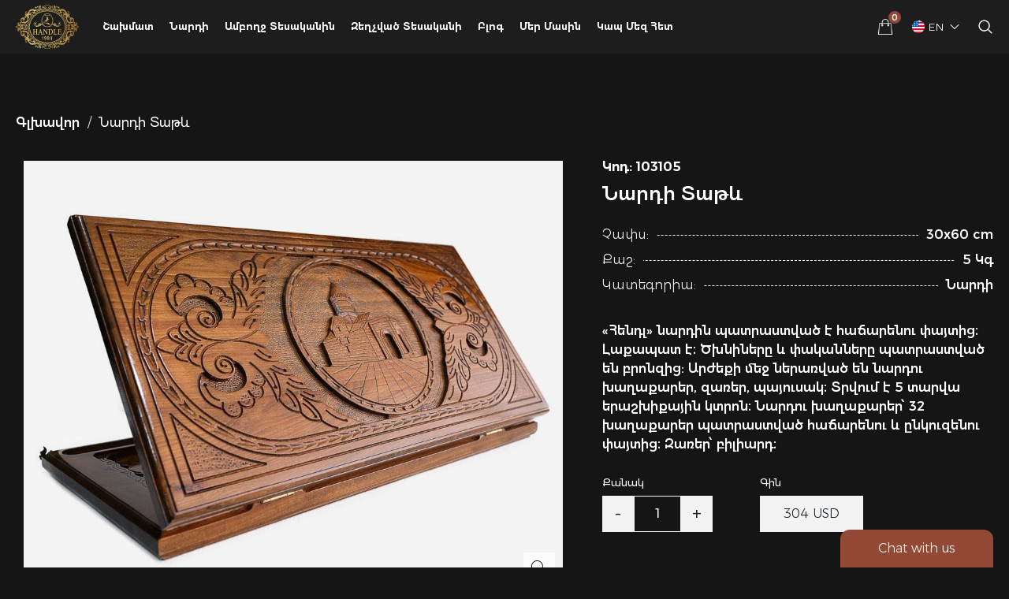

--- FILE ---
content_type: text/html; charset=utf-8
request_url: https://handle.am/product?id=408
body_size: 2364
content:
<!DOCTYPE html><html lang="hy"><head><meta charSet="utf-8"/><meta name="viewport" content="width=device-width"/><meta name="next-head-count" content="2"/><link rel="manifest" href="/manifest.json"/><link rel="apple-touch-icon" sizes="72x54" href="/icons/72-72.png"/><link rel="apple-touch-icon" sizes="96x96" href="/icons/96-96.png"/><link rel="apple-touch-icon" sizes="128x96" href="/icons/128-128.png"/><link rel="apple-touch-icon" sizes="144x108" href="/icons/144-144.png"/><link rel="apple-touch-icon" sizes="152x114" href="/icons/152-152.png"/><link rel="apple-touch-icon" sizes="192x144" href="/icons/192-192.png"/><link rel="apple-touch-icon" sizes="384x289" href="/icons/384-384.png"/><link rel="apple-touch-icon" sizes="512x385" href="/icons/512-512.png"/><meta name="apple-mobile-web-app-status-bar-style" content="black-translucent"/><meta name="apple-mobile-web-app-title" content="Handle Brand Armenia"/><meta name="apple-mobile-web-app-capable" content="yes"/><meta name="application-name" content="Handle.am"/><meta name="msapplication-TileColor" content=" #151515"/><link rel="shortcut icon" href="/favicon.ico"/><link rel="icon" type="image/x-icon" href="/favicon.ico"/><meta name="theme-color" content="#151515"/><link rel="preconnect" href="https://handle.am"/><meta name="google-site-verification" content="wy_6VOIFQLFn6eq1f3ouuiDatXpCV9tnh2cPpKhvZtA"/><script async="" src="https://www.googletagmanager.com/gtag/js?id=G-DHCXXWF4ET"></script><script async="">
                                    window.dataLayer = window.dataLayer || [];
                                    function gtag(){dataLayer.push(arguments);}
                                    gtag('js', new Date());
                                    gtag('config', 'G-DHCXXWF4ET');
                            </script><script type="text/javascript">
                        if (window && typeof window.__REACT_DEVTOOLS_GLOBAL_HOOK__ === 'object') {
                            __REACT_DEVTOOLS_GLOBAL_HOOK__.inject = function() {};
                        }
                        </script><link rel="preload" href="/_next/static/css/e7146066a934150c.css" as="style"/><link rel="stylesheet" href="/_next/static/css/e7146066a934150c.css" data-n-g=""/><link rel="preload" href="/_next/static/css/f2555a0e5e3d4709.css" as="style"/><link rel="stylesheet" href="/_next/static/css/f2555a0e5e3d4709.css" data-n-p=""/><noscript data-n-css=""></noscript><script defer="" nomodule="" src="/_next/static/chunks/polyfills-c67a75d1b6f99dc8.js"></script><script src="/_next/static/chunks/webpack-97a5e64d5f17ccff.js" defer=""></script><script src="/_next/static/chunks/framework-808ad983f6a0da68.js" defer=""></script><script src="/_next/static/chunks/main-7f28bb72fbba41aa.js" defer=""></script><script src="/_next/static/chunks/pages/_app-fa5ff7f47d361ce7.js" defer=""></script><script src="/_next/static/chunks/962-a1bf368a6cf4992b.js" defer=""></script><script src="/_next/static/chunks/55-f492991ec78f042c.js" defer=""></script><script src="/_next/static/chunks/pages/product-d5c71568fb15aa0e.js" defer=""></script><script src="/_next/static/AeM_GsOLhq4TfZGjyjEHF/_buildManifest.js" defer=""></script><script src="/_next/static/AeM_GsOLhq4TfZGjyjEHF/_ssgManifest.js" defer=""></script></head><body><div id="__next" data-reactroot=""><main role="document" tabindex="0" class="" style="font-family:Montserrat"><header><div class="wrapper"><div class="head flex flex-jc-between flex-ai-center"><div class="head-left flex flex-ai-center"><button class="logo"><img src="/_next/static/media/logo.2bc9cebc.svg" alt="Handle Logo"/></button><nav class=""><ul class="navbar flex"><li class="navbar-item"><a href="/shop/1?&amp;item=5">Chess</a><div class="submenu-box"><ul class="submenu"></ul></div></li><li class="navbar-item"><a href="/shop/1?&amp;item=6">backgammon</a><div class="submenu-box"><ul class="submenu"></ul></div></li><li class="navbar-item"><a href="/all/1">Whole Range</a></li><li class="navbar-item"><a href="/discount/1">Discounted Products</a></li><li class="navbar-item"><a href="/blog">blog</a></li><li class="navbar-item"><a href="/about">About us</a></li><li class="navbar-item"><a href="/contact">Contact Us</a></li></ul></nav></div><div class="head-right"><div class="flex flex-ai-center"><div class="head-basket"><div class="head-basket-btn"><span class="count">0</span><img src="/_next/static/media/basket-white-icon.8f0740f9.png" alt=""/></div></div><div class="language "><img alt="#"/><span class="selected-language">EN<img src="/_next/static/media/down-arrow.04677d00.png" alt=""/></span></div><button class="head-search-button"><img src="/_next/static/media/search-icon.e703bb25.png" alt=""/></button><div class="mobile-menu-burger"><button><img src="/_next/static/media/menu.bfeec6d6.png" alt=""/></button></div></div></div></div></div></header><div class="chat-block"><span class="chat-block-text">Chat with us</span></div><footer><div class="foo"><div class="wrapper"><div class="foo-top flex"><div class="foo-info"><button class="foo-logo"><img src="/_next/static/media/logo.2bc9cebc.svg" alt="Handle Logo"/></button><div class="foo-email flex flex-ai-center"><img src="/_next/static/media/envelop-white-icon.23b7ce18.png" alt=""/></div><div class="foo-phone flex flex-ai-center"><img src="/_next/static/media/phone-white-icon.2cbdd5be.png" alt=""/><span class="flex"></span></div><div class="social-box flex flex-ai-center"><span class="mr-20">find us<!-- -->:</span><ul class="flex flex-ai-center"></ul></div></div><div class="foo-menu flex"><div class="foo-navbar"><h4>sections</h4><ul><li><a href="/all/1">Shop</a></li><li><a href="/discount/1">discounted range</a></li><li><a href="/about">About us</a></li><li><a href="/contact">Contact Us</a></li><li><a href="/terms-of-use">terms of use</a></li><li><a href="/faq">FAQ</a></li><li><a href="/reviews">Reviews</a></li><li><a href="/blog">blog</a></li></ul></div><div class="foo-navbar"><h4>Chess</h4><ul></ul></div><div class="foo-navbar"><h4>backgammon</h4><ul></ul></div></div></div><div class="foo-bottom flex flex-ai-center flex-jc-between"><p>Copyright © 2022 Handle.am </p><ul class="payment-methods flex flex-ai-center"><li class="mr-10"><img src="/_next/static/media/visa.d2880d08.png" alt=""/></li><li class="mr-10"><img src="/_next/static/media/master.74f2c9f7.png" alt=""/></li><li class="mr-10"><img src="/_next/static/media/american-express.9fdca893.png" alt=""/></li><li><span><img src="/_next/static/media/idram_logo.973916ef.png" alt="Idram"/></span></li></ul></div></div></div></footer></main><div class="Toastify"></div></div><script id="__NEXT_DATA__" type="application/json">{"props":{"pageProps":{"id":"408"}},"page":"/product","query":{"id":"408"},"buildId":"AeM_GsOLhq4TfZGjyjEHF","isFallback":false,"gip":true,"scriptLoader":[]}</script><script src="https://code.jquery.com/jquery-3.2.1.slim.min.js"></script><script async="" type="text/javascript">
									var sw = {
										"url": "/service-worker.js"
									};
									if ( 'serviceWorker' in navigator ) {
										window.addEventListener( 'load', function () {
											navigator.serviceWorker.register( sw.url )
												.then( function ( registration ) {
												} )
												.catch( function ( error ) {
												} );
										} );
									}
								</script><script defer src="https://static.cloudflareinsights.com/beacon.min.js/vcd15cbe7772f49c399c6a5babf22c1241717689176015" integrity="sha512-ZpsOmlRQV6y907TI0dKBHq9Md29nnaEIPlkf84rnaERnq6zvWvPUqr2ft8M1aS28oN72PdrCzSjY4U6VaAw1EQ==" data-cf-beacon='{"version":"2024.11.0","token":"a290f17cff564a6a916c4decfc8c4b92","r":1,"server_timing":{"name":{"cfCacheStatus":true,"cfEdge":true,"cfExtPri":true,"cfL4":true,"cfOrigin":true,"cfSpeedBrain":true},"location_startswith":null}}' crossorigin="anonymous"></script>
</body></html>

--- FILE ---
content_type: text/css; charset=UTF-8
request_url: https://handle.am/_next/static/css/e7146066a934150c.css
body_size: 10623
content:
:root{--toastify-color-light:#fff;--toastify-color-dark:#121212;--toastify-color-info:#3498db;--toastify-color-success:#07bc0c;--toastify-color-warning:#f1c40f;--toastify-color-error:#e74c3c;--toastify-color-transparent:hsla(0,0%,100%,.7);--toastify-icon-color-info:var(--toastify-color-info);--toastify-icon-color-success:var(--toastify-color-success);--toastify-icon-color-warning:var(--toastify-color-warning);--toastify-icon-color-error:var(--toastify-color-error);--toastify-toast-width:320px;--toastify-toast-background:#fff;--toastify-toast-min-height:64px;--toastify-toast-max-height:800px;--toastify-font-family:sans-serif;--toastify-z-index:9999;--toastify-text-color-light:#757575;--toastify-text-color-dark:#fff;--toastify-text-color-info:#fff;--toastify-text-color-success:#fff;--toastify-text-color-warning:#fff;--toastify-text-color-error:#fff;--toastify-spinner-color:#616161;--toastify-spinner-color-empty-area:#e0e0e0;--toastify-color-progress-light:linear-gradient(90deg,#4cd964,#5ac8fa,#007aff,#34aadc,#5856d6,#ff2d55);--toastify-color-progress-dark:#bb86fc;--toastify-color-progress-info:var(--toastify-color-info);--toastify-color-progress-success:var(--toastify-color-success);--toastify-color-progress-warning:var(--toastify-color-warning);--toastify-color-progress-error:var(--toastify-color-error)}.Toastify__toast-container{z-index:var(--toastify-z-index);-webkit-transform:translateZ(var(--toastify-z-index));position:fixed;padding:4px;width:var(--toastify-toast-width);box-sizing:border-box;color:#fff}.Toastify__toast-container--top-left{top:1em;left:1em}.Toastify__toast-container--top-center{top:1em;left:50%;transform:translateX(-50%)}.Toastify__toast-container--top-right{top:1em;right:1em}.Toastify__toast-container--bottom-left{bottom:1em;left:1em}.Toastify__toast-container--bottom-center{bottom:1em;left:50%;transform:translateX(-50%)}.Toastify__toast-container--bottom-right{bottom:1em;right:1em}@media only screen and (max-width:480px){.Toastify__toast-container{width:100vw;padding:0;left:0;margin:0}.Toastify__toast-container--top-center,.Toastify__toast-container--top-left,.Toastify__toast-container--top-right{top:0;transform:translateX(0)}.Toastify__toast-container--bottom-center,.Toastify__toast-container--bottom-left,.Toastify__toast-container--bottom-right{bottom:0;transform:translateX(0)}.Toastify__toast-container--rtl{right:0;left:auto}}.Toastify__toast{position:relative;min-height:var(--toastify-toast-min-height);box-sizing:border-box;margin-bottom:1rem;padding:8px;border-radius:4px;box-shadow:0 1px 10px 0 rgba(0,0,0,.1),0 2px 15px 0 rgba(0,0,0,.05);display:flex;justify-content:space-between;max-height:var(--toastify-toast-max-height);overflow:hidden;font-family:var(--toastify-font-family);cursor:default;direction:ltr;z-index:0}.Toastify__toast--rtl{direction:rtl}.Toastify__toast--close-on-click{cursor:pointer}.Toastify__toast-body{margin:auto 0;flex:1 1 auto;padding:6px;display:flex;align-items:center}.Toastify__toast-body>div:last-child{word-break:break-word;flex:1 1}.Toastify__toast-icon{margin-inline-end:10px;width:20px;flex-shrink:0;display:flex}.Toastify--animate{animation-fill-mode:both;animation-duration:.7s}.Toastify--animate-icon{animation-fill-mode:both;animation-duration:.3s}@media only screen and (max-width:480px){.Toastify__toast{margin-bottom:0;border-radius:0}}.Toastify__toast-theme--dark{background:var(--toastify-color-dark);color:var(--toastify-text-color-dark)}.Toastify__toast-theme--colored.Toastify__toast--default,.Toastify__toast-theme--light{background:var(--toastify-color-light);color:var(--toastify-text-color-light)}.Toastify__toast-theme--colored.Toastify__toast--info{color:var(--toastify-text-color-info);background:var(--toastify-color-info)}.Toastify__toast-theme--colored.Toastify__toast--success{color:var(--toastify-text-color-success);background:var(--toastify-color-success)}.Toastify__toast-theme--colored.Toastify__toast--warning{color:var(--toastify-text-color-warning);background:var(--toastify-color-warning)}.Toastify__toast-theme--colored.Toastify__toast--error{color:var(--toastify-text-color-error);background:var(--toastify-color-error)}.Toastify__progress-bar-theme--light{background:var(--toastify-color-progress-light)}.Toastify__progress-bar-theme--dark{background:var(--toastify-color-progress-dark)}.Toastify__progress-bar--info{background:var(--toastify-color-progress-info)}.Toastify__progress-bar--success{background:var(--toastify-color-progress-success)}.Toastify__progress-bar--warning{background:var(--toastify-color-progress-warning)}.Toastify__progress-bar--error{background:var(--toastify-color-progress-error)}.Toastify__progress-bar-theme--colored.Toastify__progress-bar--error,.Toastify__progress-bar-theme--colored.Toastify__progress-bar--info,.Toastify__progress-bar-theme--colored.Toastify__progress-bar--success,.Toastify__progress-bar-theme--colored.Toastify__progress-bar--warning{background:var(--toastify-color-transparent)}.Toastify__close-button{color:#fff;background:transparent;outline:none;border:none;padding:0;cursor:pointer;opacity:.7;transition:.3s ease;align-self:flex-start}.Toastify__close-button--light{color:#000;opacity:.3}.Toastify__close-button>svg{fill:currentColor;height:16px;width:14px}.Toastify__close-button:focus,.Toastify__close-button:hover{opacity:1}@keyframes Toastify__trackProgress{0%{transform:scaleX(1)}to{transform:scaleX(0)}}.Toastify__progress-bar{position:absolute;bottom:0;left:0;width:100%;height:5px;z-index:var(--toastify-z-index);opacity:.7;transform-origin:left}.Toastify__progress-bar--animated{animation:Toastify__trackProgress linear 1 forwards}.Toastify__progress-bar--controlled{transition:transform .2s}.Toastify__progress-bar--rtl{right:0;left:auto;transform-origin:right}.Toastify__spinner{width:20px;height:20px;box-sizing:border-box;border-radius:100%;border:2px solid;border-right:2px solid var(--toastify-spinner-color);animation:Toastify__spin .65s linear infinite}@keyframes Toastify__bounceInRight{0%,60%,75%,90%,to{animation-timing-function:cubic-bezier(.215,.61,.355,1)}0%{opacity:0;transform:translate3d(3000px,0,0)}60%{opacity:1;transform:translate3d(-25px,0,0)}75%{transform:translate3d(10px,0,0)}90%{transform:translate3d(-5px,0,0)}to{transform:none}}@keyframes Toastify__bounceOutRight{20%{opacity:1;transform:translate3d(-20px,0,0)}to{opacity:0;transform:translate3d(2000px,0,0)}}@keyframes Toastify__bounceInLeft{0%,60%,75%,90%,to{animation-timing-function:cubic-bezier(.215,.61,.355,1)}0%{opacity:0;transform:translate3d(-3000px,0,0)}60%{opacity:1;transform:translate3d(25px,0,0)}75%{transform:translate3d(-10px,0,0)}90%{transform:translate3d(5px,0,0)}to{transform:none}}@keyframes Toastify__bounceOutLeft{20%{opacity:1;transform:translate3d(20px,0,0)}to{opacity:0;transform:translate3d(-2000px,0,0)}}@keyframes Toastify__bounceInUp{0%,60%,75%,90%,to{animation-timing-function:cubic-bezier(.215,.61,.355,1)}0%{opacity:0;transform:translate3d(0,3000px,0)}60%{opacity:1;transform:translate3d(0,-20px,0)}75%{transform:translate3d(0,10px,0)}90%{transform:translate3d(0,-5px,0)}to{transform:translateZ(0)}}@keyframes Toastify__bounceOutUp{20%{transform:translate3d(0,-10px,0)}40%,45%{opacity:1;transform:translate3d(0,20px,0)}to{opacity:0;transform:translate3d(0,-2000px,0)}}@keyframes Toastify__bounceInDown{0%,60%,75%,90%,to{animation-timing-function:cubic-bezier(.215,.61,.355,1)}0%{opacity:0;transform:translate3d(0,-3000px,0)}60%{opacity:1;transform:translate3d(0,25px,0)}75%{transform:translate3d(0,-10px,0)}90%{transform:translate3d(0,5px,0)}to{transform:none}}@keyframes Toastify__bounceOutDown{20%{transform:translate3d(0,10px,0)}40%,45%{opacity:1;transform:translate3d(0,-20px,0)}to{opacity:0;transform:translate3d(0,2000px,0)}}.Toastify__bounce-enter--bottom-left,.Toastify__bounce-enter--top-left{animation-name:Toastify__bounceInLeft}.Toastify__bounce-enter--bottom-right,.Toastify__bounce-enter--top-right{animation-name:Toastify__bounceInRight}.Toastify__bounce-enter--top-center{animation-name:Toastify__bounceInDown}.Toastify__bounce-enter--bottom-center{animation-name:Toastify__bounceInUp}.Toastify__bounce-exit--bottom-left,.Toastify__bounce-exit--top-left{animation-name:Toastify__bounceOutLeft}.Toastify__bounce-exit--bottom-right,.Toastify__bounce-exit--top-right{animation-name:Toastify__bounceOutRight}.Toastify__bounce-exit--top-center{animation-name:Toastify__bounceOutUp}.Toastify__bounce-exit--bottom-center{animation-name:Toastify__bounceOutDown}@keyframes Toastify__zoomIn{0%{opacity:0;transform:scale3d(.3,.3,.3)}50%{opacity:1}}@keyframes Toastify__zoomOut{0%{opacity:1}50%{opacity:0;transform:scale3d(.3,.3,.3)}to{opacity:0}}.Toastify__zoom-enter{animation-name:Toastify__zoomIn}.Toastify__zoom-exit{animation-name:Toastify__zoomOut}@keyframes Toastify__flipIn{0%{transform:perspective(400px) rotateX(90deg);animation-timing-function:ease-in;opacity:0}40%{transform:perspective(400px) rotateX(-20deg);animation-timing-function:ease-in}60%{transform:perspective(400px) rotateX(10deg);opacity:1}80%{transform:perspective(400px) rotateX(-5deg)}to{transform:perspective(400px)}}@keyframes Toastify__flipOut{0%{transform:perspective(400px)}30%{transform:perspective(400px) rotateX(-20deg);opacity:1}to{transform:perspective(400px) rotateX(90deg);opacity:0}}.Toastify__flip-enter{animation-name:Toastify__flipIn}.Toastify__flip-exit{animation-name:Toastify__flipOut}@keyframes Toastify__slideInRight{0%{transform:translate3d(110%,0,0);visibility:visible}to{transform:translateZ(0)}}@keyframes Toastify__slideInLeft{0%{transform:translate3d(-110%,0,0);visibility:visible}to{transform:translateZ(0)}}@keyframes Toastify__slideInUp{0%{transform:translate3d(0,110%,0);visibility:visible}to{transform:translateZ(0)}}@keyframes Toastify__slideInDown{0%{transform:translate3d(0,-110%,0);visibility:visible}to{transform:translateZ(0)}}@keyframes Toastify__slideOutRight{0%{transform:translateZ(0)}to{visibility:hidden;transform:translate3d(110%,0,0)}}@keyframes Toastify__slideOutLeft{0%{transform:translateZ(0)}to{visibility:hidden;transform:translate3d(-110%,0,0)}}@keyframes Toastify__slideOutDown{0%{transform:translateZ(0)}to{visibility:hidden;transform:translate3d(0,500px,0)}}@keyframes Toastify__slideOutUp{0%{transform:translateZ(0)}to{visibility:hidden;transform:translate3d(0,-500px,0)}}.Toastify__slide-enter--bottom-left,.Toastify__slide-enter--top-left{animation-name:Toastify__slideInLeft}.Toastify__slide-enter--bottom-right,.Toastify__slide-enter--top-right{animation-name:Toastify__slideInRight}.Toastify__slide-enter--top-center{animation-name:Toastify__slideInDown}.Toastify__slide-enter--bottom-center{animation-name:Toastify__slideInUp}.Toastify__slide-exit--bottom-left,.Toastify__slide-exit--top-left{animation-name:Toastify__slideOutLeft}.Toastify__slide-exit--bottom-right,.Toastify__slide-exit--top-right{animation-name:Toastify__slideOutRight}.Toastify__slide-exit--top-center{animation-name:Toastify__slideOutUp}.Toastify__slide-exit--bottom-center{animation-name:Toastify__slideOutDown}@keyframes Toastify__spin{0%{transform:rotate(0deg)}to{transform:rotate(1turn)}}@font-face{font-family:Montserrat arm;src:url(/_next/static/media/Montserratarm-Medium.2add5d60.eot);src:url(/_next/static/media/Montserratarm-Medium.2add5d60.eot) format("embedded-opentype"),url(/_next/static/media/Montserratarm-Medium.0c9fd580.woff2) format("woff2"),url(/_next/static/media/Montserratarm-Medium.079f16a1.woff) format("woff"),url(/_next/static/media/Montserratarm-Medium.0877f864.ttf) format("truetype");font-weight:500;font-style:normal;font-display:swap}@font-face{font-family:Montserrat arm;src:url(/_next/static/media/Montserratarm-Light.4e80c259.eot);src:url(/_next/static/media/Montserratarm-Light.4e80c259.eot) format("embedded-opentype"),url(/_next/static/media/Montserratarm-Light.79cc39e3.woff2) format("woff2"),url(/_next/static/media/Montserratarm-Light.73300e12.woff) format("woff"),url(/_next/static/media/Montserratarm-Light.31cb7a85.ttf) format("truetype");font-weight:300;font-style:normal;font-display:swap}@font-face{font-family:Montserrat arm;src:url(/_next/static/media/Montserratarm-Bold.97c0675d.eot);src:url(/_next/static/media/Montserratarm-Bold.97c0675d.eot) format("embedded-opentype"),url(/_next/static/media/Montserratarm-Bold.4dbb66a2.woff2) format("woff2"),url(/_next/static/media/Montserratarm-Bold.8cc2bddc.woff) format("woff"),url(/_next/static/media/Montserratarm-Bold.06310fa2.ttf) format("truetype");font-weight:700;font-style:normal;font-display:swap}@font-face{font-family:Montserrat arm;src:url(/_next/static/media/Montserratarm-SemiBold.f749c652.eot);src:url(/_next/static/media/Montserratarm-SemiBold.f749c652.eot) format("embedded-opentype"),url(/_next/static/media/Montserratarm-SemiBold.127912eb.woff2) format("woff2"),url(/_next/static/media/Montserratarm-SemiBold.ca97db3b.woff) format("woff"),url(/_next/static/media/Montserratarm-SemiBold.1fa29573.ttf) format("truetype");font-weight:600;font-style:normal;font-display:swap}@font-face{font-family:Montserrat arm;src:url(/_next/static/media/Montserratarm-Regular.32c8fdaa.eot);src:url(/_next/static/media/Montserratarm-Regular.32c8fdaa.eot) format("embedded-opentype"),url(/_next/static/media/Montserratarm-Regular.8b990f42.woff2) format("woff2"),url(/_next/static/media/Montserratarm-Regular.429af911.woff) format("woff"),url(/_next/static/media/Montserratarm-Regular.0bdeac7d.ttf) format("truetype");font-weight:400;font-style:normal;font-display:swap}@font-face{font-family:Montserrat;src:url(/_next/static/media/Montserrat-Light.791bd5e1.eot);src:url(/_next/static/media/Montserrat-Light.791bd5e1.eot) format("embedded-opentype"),url(/_next/static/media/Montserrat-Light.6e17df0a.woff2) format("woff2"),url(/_next/static/media/Montserrat-Light.9fc2cd0f.woff) format("woff"),url(/_next/static/media/Montserrat-Light.f520c5fa.ttf) format("truetype");font-weight:300;font-style:normal;font-display:swap}@font-face{font-family:Montserrat;src:url(/_next/static/media/Montserrat-Medium.9f5aa7e1.eot);src:url(/_next/static/media/Montserrat-Medium.9f5aa7e1.eot) format("embedded-opentype"),url(/_next/static/media/Montserrat-Medium.73e8277c.woff2) format("woff2"),url(/_next/static/media/Montserrat-Medium.4b877465.woff) format("woff"),url(/_next/static/media/Montserrat-Medium.c12e54de.ttf) format("truetype");font-weight:500;font-style:normal;font-display:swap}@font-face{font-family:Montserrat;src:url(/_next/static/media/Montserrat-Bold.ab9b4231.eot);src:url(/_next/static/media/Montserrat-Bold.ab9b4231.eot) format("embedded-opentype"),url(/_next/static/media/Montserrat-Bold.4212383f.woff2) format("woff2"),url(/_next/static/media/Montserrat-Bold.6fc2f279.woff) format("woff"),url(/_next/static/media/Montserrat-Bold.04d6b788.ttf) format("truetype");font-weight:700;font-style:normal;font-display:swap}@font-face{font-family:Montserrat;src:url(/_next/static/media/Montserrat-Regular.2cfb0b0a.eot);src:url(/_next/static/media/Montserrat-Regular.2cfb0b0a.eot) format("embedded-opentype"),url(/_next/static/media/Montserrat-Regular.8e94b983.woff2) format("woff2"),url(/_next/static/media/Montserrat-Regular.5d393e9d.woff) format("woff"),url(/_next/static/media/Montserrat-Regular.9fac97aa.ttf) format("truetype");font-weight:400;font-style:normal;font-display:swap}@font-face{font-family:Montserrat;src:url(/_next/static/media/Montserrat-SemiBold.d17cb7b0.eot);src:url(/_next/static/media/Montserrat-SemiBold.d17cb7b0.eot) format("embedded-opentype"),url(/_next/static/media/Montserrat-SemiBold.a8c6718f.woff2) format("woff2"),url(/_next/static/media/Montserrat-SemiBold.3c050bb7.woff) format("woff"),url(/_next/static/media/Montserrat-SemiBold.1dbf51e2.ttf) format("truetype");font-weight:600;font-style:normal;font-display:swap}*{box-sizing:border-box}a,abbr,acronym,address,applet,b,big,blockquote,body,caption,center,cite,code,dd,del,dfn,div,dl,dt,em,fieldset,font,form,h1,h2,h3,h4,h5,h6,html,i,iframe,img,ins,kbd,label,legend,object,p,pre,q,s,samp,small,span,strike,table,tbody,td,tfoot,th,thead,tr,tt,u,var{font-size:100%;margin:0;padding:0;vertical-align:baseline;border:0;outline:0;background:transparent;font-weight:300;box-sizing:border-box}ol,ul{list-style:none;padding-left:0;margin:0}blockquote,q{quotes:none}blockquote:after,blockquote:before,q:after,q:before{content:none}:focus{outline:0}ins{text-decoration:none}del{text-decoration:line-through}table{border-spacing:0;border-collapse:collapse}body,html{font-weight:400;font-size:16px}body{line-height:1;background:#151515;color:#fff}img{border:0}caption,table,tbody,td,tfoot,th,thead,tr{font-size:100%;background:transparent}.clear{clear:both}a:active,a:focus,a:hover{border:none;outline:none;text-decoration:none}input:active,input:focus{outline:none}input,textarea{box-sizing:border-box}a,input,textarea{-webkit-appearance:none;-moz-appearance:none;appearance:none}a{text-decoration:none}hr{border:none;margin:0;-webkit-appearance:none;-moz-appearance:none;appearance:none}a,button,input,select,textarea{-webkit-tap-highlight-color:rgba(0,0,0,0)}button{cursor:pointer;border:none;background-color:transparent;padding:0;font-family:Montserrat}input[type=radio]{-webkit-appearance:radio}input::-webkit-input-placeholder{color:#000}input::-moz-placeholder{color:#000}input:-ms-input-placeholder{color:#000}input:-moz-placeholder{color:#000}textarea::-webkit-input-placeholder{color:#c7c7c7}textarea::-moz-placeholder{color:#c7c7c7}textarea:-ms-input-placeholder{color:#c7c7c7}textarea:-moz-placeholder{color:#c7c7c7}input:focus::-webkit-input-placeholder{-webkit-transition:all .3s ease;transition:all .3s ease;opacity:0}input:focus:-moz-placeholder,input:focus::-moz-placeholder{-moz-transition:all .3s ease;transition:all .3s ease;opacity:0}input:focus:-ms-input-placeholder{-ms-transition:all .3s ease;transition:all .3s ease;opacity:0}textarea:focus::-webkit-input-placeholder{-webkit-transition:all .3s ease;transition:all .3s ease;opacity:0}textarea:focus:-moz-placeholder,textarea:focus::-moz-placeholder{-moz-transition:all .3s ease;transition:all .3s ease;opacity:0}textarea:focus:-ms-input-placeholder{-ms-transition:all .3s ease;transition:all .3s ease;opacity:0}.flex{display:flex}.flex-jc-end{justify-content:flex-end}.flex-jc-between{justify-content:space-between}.flex-jc-center{justify-content:center}.flex-ai-center{align-items:center}.flex-ai-end{align-items:flex-end}.flex-wrap{flex-wrap:wrap}:root{--toastify-color-dark:#16212c;--toastify-color-info:#3333ad;--toastify-color-success:#258925;--toastify-color-warning:#e0c041;--toastify-color-error:#c41e3a;--toastify-color-progress-dark:#16212c;--toastify-color-progress-info:#3333ad;--toastify-color-progress-success:#258925;--toastify-color-progress-warning:#e0c041;--toastify-color-progress-error:#c41e3a}.wrapper{max-width:1360px;padding:0 20px;margin:0 auto;width:100%}main.hidden{overflow:hidden;height:100vh}header{background-color:rgba(34,34,34,.7);color:#fff;position:absolute;top:0;left:0;width:100%;z-index:9}header .head-left .logo{width:80px;margin-right:20px;position:relative}header .head-left .logo img{display:block;width:100%}header .head-left nav{margin-right:30px}header .head-left nav .navbar-item{position:relative;margin:0 5px}header .head-left nav .navbar-item .submenu-item,header .head-left nav .navbar-item a{display:block;padding:28px 5px;font-size:.85rem;color:#fff;font-weight:600;text-transform:capitalize;transition:all .3s ease}header .head-left nav .navbar-item .submenu-item:hover,header .head-left nav .navbar-item a:hover{color:#924936}header .head-left nav .navbar-item .submenu-box{display:none;position:absolute;top:69px;left:0;background:#222;padding:10px;z-index:2}header .head-left nav .navbar-item .submenu-box img{height:220px}header .head-left nav .navbar-item .submenu li a{display:block;white-space:nowrap;padding:15px 20px;cursor:pointer}header .head-left nav .navbar-item:hover .submenu-box{display:flex}header .head-right .head-basket{margin-right:24px}header .head-right .head-basket-btn{color:#fff;font-size:1rem;cursor:pointer;transition:all .3s ease;position:relative}header .head-right .head-basket-btn .count{position:absolute;font-size:.7rem;font-weight:500;background:#924936;width:16px;height:16px;display:flex;align-items:center;justify-content:center;border-radius:50%;top:-10px;right:-10px}header .head-right .head-basket-btn img{display:block;width:20px}header .head-right .head-basket-btn:hover{color:#924936}header .head-right .head-basket-btn:hover .count{background-color:#fff}header .head-right .language{display:flex;align-content:center;position:relative;margin-right:16px}header .head-right .language img{display:block;width:16px;margin-right:5px}header .head-right .language .selected-language{display:flex;align-items:center;cursor:pointer;font-size:.875rem}header .head-right .language .selected-language img{margin-left:5px;font-size:.75rem}header .head-right .language-list{position:absolute;z-index:2;top:35px;right:-22px;background:#16212c;padding:12px 16px}header .head-right .language-list li{font-size:.85rem;font-weight:700;cursor:pointer;display:flex;align-items:center}header .head-right .language-list li img{display:block;margin-right:10px;width:20px}header .head-right .language-list li:not(:last-of-type){margin-bottom:8px}header .head-right .language-list:before{content:"";width:0;height:0;border-left:8px solid transparent;border-right:8px solid transparent;border-bottom:10px solid rgba(22,33,44,.5);position:absolute;top:-10px;right:20px}header .head-right .language.open .selected-language img{transform:rotate(180deg)}header .head-right .head-search-button img{display:block;width:20px}header .head-right .mobile-menu-burger{display:none;margin-left:16px}header .head-right .mobile-menu-burger button{font-size:1.5rem;color:#fff}header .head-right .mobile-menu-burger button img{display:block;width:24px}header .head-search{border-top:1px solid hsla(0,0%,100%,.3);z-index:3}header .head-search .wrapper{padding-top:12px;padding-bottom:12px}header .head-search .wrapper>div{position:relative}header .head-search .wrapper>div input{height:42px;width:100%;border:none;font-size:.875rem;padding:0 12px;text-transform:capitalize}header .head-search .wrapper>div a,header .head-search .wrapper>div button{display:flex;align-items:center;position:absolute;right:1px;top:1px;height:calc(100% - 2px);background-color:#222;color:#fff;font-size:.875rem;padding:0 24px;text-transform:capitalize}.subscribe{padding:30px 0;background:#222;color:#fff;border-bottom:1px solid #333}.subscribe-content .subscribe-box span{font-weight:500;font-size:1rem}.subscribe-content .subscribe-box input[type=email]{min-width:240px;height:40px;background-color:#fff;border:none;padding:0 15px;margin-right:20px}.subscribe-content .subscribe-box .subscribe-button{min-width:120px;padding:10px;height:40px;color:#fff;font-weight:400;letter-spacing:1px;font-size:1rem;background-color:#924936}.subscribe-content .social-box span{font-weight:500;font-size:1rem}.subscribe-content .social-box ul li a{color:#924936;font-size:1.25rem}.subscribe-content .social-box ul li:not(:last-of-type){margin-right:16px}footer .foo{background:#222;padding:60px 0 40px;color:#fff}footer .foo-top{padding-bottom:40px}footer .foo-top .foo-info{margin-right:40px}footer .foo-top .foo-info .foo-logo{margin-bottom:30px;width:145px}footer .foo-top .foo-info .foo-logo img{display:block;width:100%}footer .foo-top .foo-info .foo-address,footer .foo-top .foo-info .foo-email,footer .foo-top .foo-info .foo-phone{display:flex;font-weight:500}footer .foo-top .foo-info .foo-address a,footer .foo-top .foo-info .foo-email a,footer .foo-top .foo-info .foo-phone a{color:#fff;font-weight:500;transition:all .3s ease}footer .foo-top .foo-info .foo-address a:hover,footer .foo-top .foo-info .foo-email a:hover,footer .foo-top .foo-info .foo-phone a:hover{color:#924936}footer .foo-top .foo-info .foo-address img,footer .foo-top .foo-info .foo-email img,footer .foo-top .foo-info .foo-phone img{display:block;width:18px;margin-right:10px}footer .foo-top .foo-info .foo-address span,footer .foo-top .foo-info .foo-email span,footer .foo-top .foo-info .foo-phone span{margin-left:15px}footer .foo-top .foo-info .foo-address span a,footer .foo-top .foo-info .foo-email span a,footer .foo-top .foo-info .foo-phone span a{display:inline-block;transition:all .3s ease}footer .foo-top .foo-info .foo-address span a img,footer .foo-top .foo-info .foo-email span a img,footer .foo-top .foo-info .foo-phone span a img{display:block;width:24px}footer .foo-top .foo-info .foo-address span a:last-child,footer .foo-top .foo-info .foo-email span a:last-child,footer .foo-top .foo-info .foo-phone span a:last-child{margin-right:0}footer .foo-top .foo-info .foo-address span a:hover,footer .foo-top .foo-info .foo-email span a:hover,footer .foo-top .foo-info .foo-phone span a:hover{opacity:.7}footer .foo-top .foo-info .foo-address:not(:last-of-type),footer .foo-top .foo-info .foo-email:not(:last-of-type),footer .foo-top .foo-info .foo-phone:not(:last-of-type){margin-bottom:20px}footer .foo-top .foo-info .social-box{padding-top:20px}footer .foo-top .foo-info .social-box span{font-weight:500;font-size:1rem;text-transform:capitalize}footer .foo-top .foo-info .social-box ul li a{color:#fff;font-size:1.25rem;transition:all .3s ease}footer .foo-top .foo-info .social-box ul li a img{display:block;width:18px}footer .foo-top .foo-info .social-box ul li a:hover{opacity:.7}footer .foo-top .foo-info .social-box ul li:not(:last-of-type){margin-right:16px}footer .foo-top .foo-navbar{margin-left:60px}footer .foo-top .foo-navbar h4{margin-bottom:20px;font-size:1.15rem;color:#fff;font-weight:500;text-transform:capitalize}footer .foo-top .foo-navbar ul li{line-height:2rem}footer .foo-top .foo-navbar ul li a{font-size:1rem;color:#fff;transition:all .3s ease;text-transform:capitalize;text-align:left}footer .foo-top .foo-navbar ul li a:hover{color:#924936}footer .foo-bottom{padding-top:40px;border-top:1px solid #333}footer .foo-bottom .payment-methods li>img{height:42px}footer .foo-bottom .payment-methods li span{display:block;padding:4px 10px;background-color:#fff;border-radius:2px}footer .foo-bottom .payment-methods li span img{height:18px}.pagination{display:flex;align-items:center;padding-top:30px}.pagination .page-item{margin:0 3px}.pagination .page-item .page-link{display:flex;align-items:center;justify-content:center;font-size:13px;font-weight:600;color:#fff;width:32px;height:32px;border-radius:50%;cursor:pointer}.pagination .page-item .page-link img{display:block;width:20px}.pagination .page-item.next .page-link,.pagination .page-item.prev .page-link{background-color:transparent!important}.pagination .page-item.breakDots .page-link{background-color:transparent!important;color:#000}.pagination .page-item.disabled{opacity:.6;cursor:default}.pagination .page-item.active .page-link{background-color:#924936!important;color:#fff}.Toastify__toast-body{font-family:#16212c;font-size:16px;line-height:22px}.Toastify__toast-body>div{font-weight:500}.loader{display:flex;align-items:center;justify-content:center;height:100vh;width:100%;background-color:#151515}.loader-content{width:75px;height:75px;overflow:hidden}.search-btn{cursor:pointer}#ec7uO5GWwgt2_to{animation:ec7uO5GWwgt2_to__to 3s linear infinite normal forwards}@keyframes ec7uO5GWwgt2_to__to{0%{transform:translate(-33.526761px,58.52747px);animation-timing-function:ease-in-out}10%{transform:translate(54.473239px,58.52747px);animation-timing-function:ease-in-out}80%{transform:translate(54.473239px,58.52747px);animation-timing-function:ease-in-out}90%{transform:translate(-33.526761px,58.52747px)}to{transform:translate(-33.526761px,58.52747px)}}#ec7uO5GWwgt3_to{animation:ec7uO5GWwgt3_to__to 3s linear infinite normal forwards}@keyframes ec7uO5GWwgt3_to__to{0%{transform:translate(51.963076px,219.242784px)}40%{transform:translate(51.963076px,219.242784px);animation-timing-function:ease-in-out}50%{transform:translate(51.963076px,139.242784px);animation-timing-function:ease-in-out}80%{transform:translate(51.963076px,139.242784px);animation-timing-function:ease-in-out}90%{transform:translate(51.963076px,219.242784px)}to{transform:translate(51.963076px,219.242784px)}}#ec7uO5GWwgt4_to{animation:ec7uO5GWwgt4_to__to 3s linear infinite normal forwards}@keyframes ec7uO5GWwgt4_to__to{0%{transform:translate(123.429541px,-69.93735px)}20%{transform:translate(123.429541px,-69.93735px);animation-timing-function:ease-in-out}30%{transform:translate(123.429541px,57.06265px);animation-timing-function:ease-in-out}80%{transform:translate(123.429541px,57.06265px);animation-timing-function:ease-in-out}90%{transform:translate(123.429541px,-69.93735px)}to{transform:translate(123.429541px,-69.93735px)}}#ec7uO5GWwgt5_to{animation:ec7uO5GWwgt5_to__to 3s linear infinite normal forwards}@keyframes ec7uO5GWwgt5_to__to{0%{transform:translate(224.5567px,153.34459px)}60%{transform:translate(224.5567px,153.34459px);animation-timing-function:ease-in-out}70%{transform:translate(127.5567px,153.34459px);animation-timing-function:ease-in-out}80%{transform:translate(127.5567px,153.34459px);animation-timing-function:ease-in-out}90%{transform:translate(224.5567px,153.34459px)}to{transform:translate(224.5567px,153.34459px)}}.main{background:url(https://via.placeholder.com/1000x1000/a24444/a24444?text=.) no-repeat 50%;background-size:cover;color:#fff;position:relative}.main-content{min-height:100vh;position:relative;z-index:2;padding-top:80px;padding-bottom:60px}.main h1{font-size:4.2rem;line-height:5.6rem;margin-bottom:15px;color:#fff}.main p{font-size:1.75rem;line-height:2.5rem;color:#fff}.main h4{font-size:3rem;line-height:4rem;margin-bottom:20px;color:#fff}.main h4,.main h4 b,.main h4 span{font-weight:700}.main h4 b{font-size:2rem}.main .owl-carousel .owl-item img{display:block;width:120%;height:100vh;-o-object-fit:cover;object-fit:cover}.main .owl-nav{position:absolute;right:50px;bottom:50px;left:50px;z-index:5;height:50px}.main .owl-nav .owl-next,.main .owl-nav .owl-prev{position:absolute;top:0;bottom:0;width:50px;height:50px;font-size:0;background-image:url(/_next/static/media/left-arrow-white.258377e4.png);background-repeat:no-repeat;background-position:50%;border:1px solid hsla(0,0%,100%,.3);border-radius:50%;background-size:24px}.main .owl-nav .owl-prev{left:0}.main .owl-nav .owl-next{right:0;transform:rotate(180deg)}.main .owl-dots{display:flex;justify-content:center;align-items:center;height:50px;position:absolute;right:100px;bottom:50px;left:100px;z-index:5;counter-reset:dots}.main .owl-dots .owl-dot{width:40px;font-weight:400;font-size:14px;text-align:center}.main .owl-dots .owl-dot:before{counter-increment:dots;content:counter(dots);margin:0 auto}.main .owl-dots .owl-dot.active:before{display:block;width:15px;height:15px;background-color:#fff;border-radius:50%}.discounted-banner-content{display:flex;align-items:center;background:url(https://via.placeholder.com/1000/a24444/a24444?text=.) no-repeat 50%;background-size:cover;position:relative;min-height:240px;padding:48px 36px}.chat-block{position:fixed;right:20px;bottom:0;z-index:999}.chat-block .cursor{cursor:pointer}.chat-block .chat-block-text{border-radius:12px 12px 0 0;font-size:16px;color:#fff;background-color:#924936;padding:16px 48px;display:inline-block;cursor:pointer}.chat-block .chat-icons{position:fixed;bottom:60px;border-radius:12px;overflow:hidden;right:20px}.chat-block .chat-icons>div{display:flex;align-items:center;padding:12px;width:196px;background-color:#924936}.chat-block .chat-icons>div>img{display:block;width:20px;margin-right:12px}.chat-block .chat-icons>div>span{font-size:16px;color:#fff}.chat-block .chat-icons>div:not(:last-of-type){border-bottom:1px solid hsla(0,0%,100%,.3)}.about>.wrapper{padding:60px 20px 80px;max-width:1000px}.about-box p{font-size:1rem;line-height:1.5rem;font-weight:400;color:#fff}.about-box p span{background:transparent!important;color:#fff!important}.about-slider{padding:100px 0 0}.about-slider .slick-slider .slick-slide>div>div{overflow:hidden}.about-slider .slick-slider .slick-slide img{display:block;width:calc(100% - 20px);opacity:.8;margin:10px;transition:all .3s ease}.about-slider .slick-slider .slick-slide.slick-center img{transform:scale(1.08);opacity:1}.about-slider .slick-slider .slick-arrow{width:60px;height:60px;border-radius:50%;overflow:hidden;text-indent:100%;background-color:#924936;position:absolute;z-index:1;top:50%;margin-top:-30px}.about-slider .slick-slider .slick-arrow:before{content:"";border:solid #fff;border-width:0 3px 3px 0;display:inline-block;padding:4px;position:absolute;left:50%;margin-left:-5px;top:50%;margin-top:-5px}.about-slider .slick-slider .slick-arrow.slick-prev{left:30px}.about-slider .slick-slider .slick-arrow.slick-prev:before{transform:rotate(135deg);-webkit-transform:rotate(135deg)}.about-slider .slick-slider .slick-arrow.slick-next{right:30px}.about-slider .slick-slider .slick-arrow.slick-next:before{transform:rotate(-45deg);-webkit-transform:rotate(-45deg)}.contact>.wrapper{padding:60px 20px}.contact-info{width:370px;margin-right:30px}.contact-info ul li .icon{width:46px;height:46px;border:2px solid #fff;border-radius:50%;margin-right:30px}.contact-info ul li .icon img{display:block;width:18px}.contact-info ul li span{display:block;font-size:1.25rem;font-weight:600;margin-bottom:10px;text-transform:capitalize;color:#fff}.contact-info ul li a,.contact-info ul li p{font-size:1rem;line-height:1.5rem;font-weight:400;color:#fff}.contact-info ul li a{transition:all .3s ease}.contact-info ul li a:hover{color:#924936}.contact-info ul li:not(:last-of-type){margin-bottom:40px}.contact-image{width:calc(100% - 400px)}.contact-image img{display:block;width:100%}.contact-image .slick-dots{text-align:center;padding-top:16px}.contact-image .slick-dots li{display:inline-block;margin:0 5px}.contact-image .slick-dots li button{width:12px;height:12px;border-radius:50%;background-color:#848484;overflow:hidden;text-indent:100%}.contact-image .slick-dots li.slick-active button{background-color:#16212c}.contact-form{width:100%;margin:0 auto;box-shadow:0 0 40px 0 rgba(0,0,0,.1);padding:30px 45px}.contact-form h6{font-size:1.5rem;font-weight:500;margin-bottom:60px;color:#fff}.contact-form label{display:block;width:100%;margin-bottom:20px}.contact-form label span{display:block;font-size:.85rem;font-weight:500;margin-bottom:10px;color:#fff}.contact-form label input{width:100%;height:48px;border:1px solid #16212c;padding:0 20px;border-radius:5px}.contact-form label textarea{width:100%;height:180px;border:1px solid #16212c;padding:10px;resize:none;border-radius:5px}.contact-form label .error{color:#ed6b5b;margin-top:10px;text-transform:capitalize}.contact-form .flex label{width:calc(50% - 10px)}.contact-form button{min-width:160px;padding:10px;height:48px;font-size:1rem;font-weight:500;border-radius:5px;background-color:#924936;color:#fff}.contact .map{width:100%;height:600px}.contact .map .map-marker{width:48px;margin-top:-40px;margin-left:-18px}.text-page>.wrapper{padding:80px 20px}.text-page p{font-size:1rem;line-height:1.5rem;font-weight:500}.text-page p:not(:last-of-type){margin-bottom:20px}.product{padding-top:68px}.product>.wrapper{padding:80px 20px}.product-content{margin-bottom:80px}.product-content .product-gallery{width:calc(60% - 40px);margin-right:40px}.product-content .product-gallery .slick-for .slick-arrow{display:none!important}.product-content .product-gallery .slick-nav .slick-arrow{width:36px;height:36px;border-radius:50%;overflow:hidden;text-indent:100%;background-color:rgba(146,73,54,.8);position:absolute;z-index:1;top:50%;margin-top:-18px;transition:all .3s ease}.product-content .product-gallery .slick-nav .slick-arrow:before{content:"";border:solid #fff;border-width:0 2px 2px 0;display:inline-block;padding:4px;position:absolute;left:50%;top:50%;margin-top:-5px}.product-content .product-gallery .slick-nav .slick-arrow.slick-prev{left:30px}.product-content .product-gallery .slick-nav .slick-arrow.slick-prev:before{transform:rotate(135deg);-webkit-transform:rotate(135deg);margin-left:-3px}.product-content .product-gallery .slick-nav .slick-arrow.slick-next{right:30px}.product-content .product-gallery .slick-nav .slick-arrow.slick-next:before{transform:rotate(-45deg);-webkit-transform:rotate(-45deg);margin-left:-7px}.product-content .product-gallery .slick-nav .slick-arrow:hover{background-color:#924936}.product-content .product-gallery .slick-slide{padding:0 10px}.product-content .product-gallery .slick-slide img{width:100%}.product-content .product-gallery .slick-nav .slick-list .slick-slide{padding:10px;cursor:pointer;opacity:.6;overflow:hidden}.product-content .product-gallery .slick-nav .slick-list .slick-slide.slick-current{opacity:1}.product-content .product-info{width:40%}.product-content .product-info .code{font-size:1rem;font-weight:600;margin-bottom:10px}.product-content .product-info .name{font-size:1.5rem;line-height:2rem;font-weight:500;margin-bottom:20px}.product-content .product-info ul{margin-bottom:30px}.product-content .product-info ul li{display:flex;justify-content:space-between;font-size:1rem;line-height:2rem;width:100%;max-width:100%;position:relative}.product-content .product-info ul li span{background-color:#151515;padding-right:10px;text-transform:capitalize}.product-content .product-info ul li strong{font-weight:500;background-color:#151515;padding-left:10px}.product-content .product-info ul li:before{content:"";position:absolute;left:0;top:50%;width:100%;border-top:1px dashed;z-index:-1}.product-content .product-info .description{font-size:1rem;line-height:1.5rem;font-weight:500;margin-bottom:30px}.product-content .product-info .count .field-name,.product-content .product-info .price .field-name{font-size:.85rem;font-weight:400;margin-bottom:10px}.product-content .product-info .count{margin-right:60px}.product-content .product-info .count .quantity{display:flex;align-items:center}.product-content .product-info .count .quantity span{display:flex;align-items:center;justify-content:center;width:40px;height:46px;font-size:24px;cursor:pointer;color:#16212c;background-color:#f3f3f3;-webkit-user-select:none;-moz-user-select:none;-ms-user-select:none;user-select:none}.product-content .product-info .count .quantity .quantity-number{display:flex;align-items:center;justify-content:center;width:60px;height:46px;font-size:1rem;font-weight:400;border:1px solid #f3f3f3}.product-content .product-info .price span{display:flex;flex-direction:column;padding:15px 30px;background-color:#f3f3f3;color:#16212c;font-weight:400}.product-content .product-info .price span b.old-price{text-decoration:line-through;opacity:.5}.product-content .product-info .price span b:not(:last-of-type){margin-bottom:8px}.product-content .product-info .add-basket-button,.product-content .product-info .added-basket-button{display:block;max-width:280px;width:100%;padding:10px;height:60px;color:#fff;font-size:1rem;font-weight:500;border-radius:5px;background-color:#924936}.product-content .product-info .added-basket-button{background-color:#165954}.product-content .product-info .text-info{display:block;color:#fff;font-weight:400;margin-top:32px;font-size:14px;font-style:italic}.shop>.wrapper{padding:40px 20px 80px}.shop .product-not-found{width:100%;text-align:center}.shop .product-not-found img{width:100px;margin-bottom:30px}.shop .product-not-found h4{font-size:1.5rem;font-weight:600;line-height:1.75rem}.filter-section{border:1px solid #f3f3f3;padding:24px;margin-bottom:40px;border-radius:3px}.filter-section .filter-title{color:#fff;font-size:1rem;font-weight:700;margin-right:16px;text-transform:capitalize}.filter-section .field-item{display:flex;flex-direction:column;margin-right:20px}.filter-section .field-item span{font-size:13px;font-weight:500;margin-bottom:10px;text-transform:capitalize;color:#fff}.filter-section .field-item select{padding:10px 40px 10px 20px;border-radius:100px;background-image:url(/_next/static/media/down-arrow-black.9b5c81dc.png);background-repeat:no-repeat;background-position:right 12px center;background-size:15px;cursor:pointer}.filter-section .field-item select,.filter-section .price-range input{border:1px solid #8c8c8c;-webkit-appearance:none;-moz-appearance:none;appearance:none;height:44px}.filter-section .price-range input{padding:11px 20px;border-radius:100px;margin-right:10px;width:120px;text-transform:capitalize}.filter-section .search-field{margin-right:0}.filter-section .search-field .search-label{position:relative}.filter-section .search-field .search-label button{position:absolute;right:15px;top:50%;transform:translateY(-50%)}.filter-section .search-field .search-label button img{display:block;width:16px}.filter-section .search-field input{width:220px;max-width:100%;padding:11px 20px;border:1px solid #8c8c8c;border-radius:100px;margin-right:0}.filter-section .filter-category{margin:0 10px}.filter-section .filter-category b{display:block;font-size:.75rem;font-weight:500;margin-bottom:8px}.filter-section .filter-category .dropdown{position:relative}.filter-section .filter-category .dropdown .selected{padding:12px 16px;border:1px solid;font-size:.85rem;font-weight:400;cursor:pointer;min-width:200px;white-space:nowrap}.filter-section .filter-category .dropdown-content{padding:30px;min-width:240px;box-shadow:0 0 40px 0 rgba(0,0,0,.1);position:absolute;top:50px;z-index:3;background-color:#fff}.filter-section .filter-category .dropdown-content label{display:flex;align-items:center}.filter-section .filter-category .dropdown-content label input{margin:0 10px 0 0;width:15px;height:15px}.filter-section .filter-category .dropdown-content label span{font-size:.85rem}.filter-section .filter-category .dropdown-content label:not(:last-of-type){margin-bottom:14px}.filter-section .filter-sort select{min-width:200px;padding:10px 16px;border:1px solid;font-size:.85rem;font-weight:400;cursor:pointer;white-space:nowrap}.cart-content{padding:60px 0}.cart-content .cart-table{width:100%;border:1px solid hsla(0,0%,52%,.1)}.cart-content .cart-table thead tr th{background-color:hsla(0,0%,52%,.1);padding:20px;font-size:1rem;font-weight:500;text-align:left}.cart-content .cart-table tbody tr{border-bottom:1px solid hsla(0,0%,52%,.1)}.cart-content .cart-table tbody tr td{padding:20px;vertical-align:middle;text-align:left;font-size:1rem;line-height:1.25rem}.cart-content .cart-table tbody tr td .cart-product-name{cursor:pointer}.cart-content .cart-table tbody tr td .cart-product-name img{display:block;width:100%}.cart-content .cart-table tbody tr td.td-title strong{display:block;font-size:.85em;margin-top:5px}.cart-content .cart-table tbody tr td.td-title .accessories-button{cursor:pointer;font-weight:500;text-transform:capitalize;text-decoration:underline;margin-top:8px}.cart-content .cart-table tbody tr td .quantity{display:flex;align-items:center}.cart-content .cart-table tbody tr td .quantity span{display:flex;align-items:center;justify-content:center;width:40px;height:46px;font-size:24px;cursor:pointer;color:#16212c;background-color:#f3f3f3;-webkit-user-select:none;-moz-user-select:none;-ms-user-select:none;user-select:none}.cart-content .cart-table tbody tr td .quantity .quantity-number{display:flex;align-items:center;justify-content:center;width:60px;height:46px;font-size:1rem;font-weight:400;border:1px solid #f3f3f3}.cart-content .cart-table tbody tr td:last-child{text-align:center}.cart-content .cart-table tbody tr td:last-child button img{display:block;width:20px}.cart-content .cart-table tbody tr.tr-total{text-align:left}.cart-content .cart-table tbody tr.tr-total .buy-button{background-color:#165954;color:#fff;font-size:1rem;border-radius:5px;padding:12px 30px}.cart-content .cart-table tbody tr.tr-total span{font-weight:700}.cart-content .cart-table tbody tr.tr-total span .old-price{opacity:.5;text-decoration:line-through}.cart-content .cart-table tbody tr.tr-total i{font-size:14px;line-height:20px}.cart-content .cart-empty{border:1px solid hsla(0,0%,52%,.1);padding:40px 20px;text-align:center}.cart-content .cart-empty img{display:block;width:120px;max-width:30%;margin:0 auto 30px}.cart-content .cart-empty h4{font-size:1.5rem;font-weight:600}.error-404{min-height:100vh;max-width:1360px;padding-top:68px;margin:0 auto}.error-404,.error-404 .content{display:flex;align-items:center;justify-content:center}.error-404 .content{padding:80px 20px}.error-404 .content .left-side{margin-right:40px}.error-404 .content .right-side{display:flex;flex-direction:column;align-items:center;text-align:center}.error-404 .content .right-side .title{font-size:2.5rem;color:#fff;margin:0;font-weight:700}.error-404 .content .right-side .description{font-size:1.75rem;color:#fff;margin:20px 0}.error-404 .content .right-side .btn{display:block;max-width:280px;width:100%;padding:10px;height:60px;color:#fff;font-size:1rem;font-weight:500;border-radius:5px;background-color:#924936;margin-top:20px}.blog>.wrapper{padding:40px 20px}.blog .blog-item{width:calc(33.3% - 21.6px);margin-right:32px;margin-bottom:32px;cursor:pointer}.blog .blog-item .image{max-height:280px;overflow:hidden}.blog .blog-item .image img{display:block;width:100%;height:100%;-o-object-fit:cover;object-fit:cover;transition:all .3s ease}.blog .blog-item .info{padding:16px}.blog .blog-item .info h6{font-size:18px;line-height:24px;font-weight:700;margin-bottom:16px}.blog .blog-item .info p{font-size:16px;line-height:24px}.blog .blog-item:nth-child(3n){margin-right:0}.blog .blog-item:hover .image img{transform:scale(1.1)}.blog .blog-inner img{display:block;width:100%;max-width:600px;margin-bottom:32px}.blog .blog-inner .title{font-size:24px;line-height:32px;font-weight:700;margin-bottom:24px}.blog .blog-inner h2{font-size:32px;line-height:48px}.blog .blog-inner p{font-size:16px;line-height:24px}.blog .blog-inner a{color:#fff;text-decoration:underline}.category-item{color:#fff;position:relative;background-size:cover;background-repeat:no-repeat;background-position:50%;cursor:pointer;overflow:hidden;margin-bottom:12px}.category-item>img{width:100%;height:100%;-o-object-fit:cover;object-fit:cover;transition:all 1s ease}.category-item-content{position:absolute;z-index:2;padding:24px 24px 12px;width:100%;bottom:0;left:0}.category-item .category-name{font-size:1.25rem;margin-bottom:20px}.category-item .category-description{font-size:.85rem;line-height:1.5rem}.category-item a{display:inline-block;background-color:transparent;border:2px solid #fff;color:#fff;font-weight:500;padding:15px;max-width:240px;width:100%;text-align:center;transition:all .3s ease;cursor:pointer;text-transform:capitalize}.category-item a:hover{background-color:#fff;color:#16212c}.category-item.large{width:calc(33% - 5px);height:560px}.category-item.small{width:calc(25% - 15px);height:400px}.category-item:before{display:block;content:"";position:absolute;width:100%;height:100%;top:0;left:0;z-index:1;background:linear-gradient(180deg,transparent,#000);opacity:0;transition:all .5s ease}.category-item:hover>img{transform:scale(1.15)}.category-item:hover:before{opacity:.45}.product-item{width:calc(25% - 9px);margin-right:12px}.product-item .product-image{display:flex;align-items:center;justify-content:center;width:100%;position:relative;padding:40px 20px;background-color:#f3f3f3;height:270px;overflow:hidden;cursor:pointer}.product-item .product-image img{display:block;width:100%;transition:all .3s ease}.product-item .product-image .tag{display:flex;align-items:center;justify-content:center;position:absolute;z-index:1;right:0;top:0;color:#fff;background-image:url(/_next/static/media/discount.1d1d37a6.svg);width:60px;background-size:contain;height:59px;font-size:.85rem;font-weight:700}.product-item .product-image .cart-button{display:flex;align-items:center;justify-content:space-between;transform:translateY(100%);width:100%;position:absolute;right:0;bottom:0;padding:16px;background-color:rgba(146,73,54,.8);transition:all .3s ease}.product-item .product-image .cart-button span{font-size:14px;font-weight:500;color:#fff}.product-item .product-image .cart-button img{display:block;width:20px}.product-item .product-image .cart-button:hover{background-color:#924936}.product-item .product-image:hover a img{transform:scale(1.1)}.product-item .product-image:hover .cart-button{transform:translateY(0)}.product-item .product-name{display:block;color:#fff;font-size:1rem;line-height:1.5rem;margin:12px 20px 0 10px;font-weight:500;transition:all .3s ease;cursor:pointer}.product-item .product-name:hover{color:#924936}.product-item .product-info li{color:#fff;font-size:.85rem;line-height:1.5rem}.product-item .product-prices{text-align:right}.product-item .product-prices .product-price{color:#fff;font-size:1rem;line-height:1.5rem;font-weight:700;white-space:nowrap}.product-item .product-prices .product-oldPrice{color:#fff;font-size:1rem;line-height:1.5rem;text-decoration:line-through;opacity:.7;white-space:nowrap}.product-item:nth-child(4n){margin-right:0}.banner{background-image:url(/_next/static/media/banner-image.74f3f182.jpg);background-repeat:no-repeat;background-position:50%;background-size:cover;position:relative}.banner-content{padding:240px 0 80px;color:#fff;text-align:center;position:relative;z-index:2}.banner-title{font-size:3rem;line-height:4rem;font-weight:500;margin-bottom:20px;text-transform:capitalize}.banner .breadcrumbs{display:flex;align-items:center;justify-content:center;text-transform:capitalize}.banner .breadcrumbs li a{font-size:1rem;font-weight:500;color:#fff;transition:all .3s ease}.banner .breadcrumbs li a:hover{color:#924936}.banner .breadcrumbs li span{font-size:1rem;font-weight:400}.banner .breadcrumbs li:not(:last-of-type){padding-right:10px}.banner .breadcrumbs li:not(:last-of-type):after{content:"/";margin-left:10px}.banner:before{content:"";position:absolute;width:100%;height:100%;top:0;left:0;z-index:1;background:linear-gradient(180deg,transparent,#000);opacity:.75}@media(max-width:500px){.banner{background-image:url(/_next/static/media/banner-image-mobile.1b323a4b.jpg)}}.popup{position:fixed;top:0;left:0;width:100%;height:100%;background-color:rgba(0,0,0,.7);z-index:9;display:flex;align-items:center;justify-content:center}.popup-inner{background-color:#fff;padding:50px 30px 30px;border-radius:5px;position:relative;max-width:90%}.popup-inner .close-button{position:absolute;right:15px;top:10px;font-size:1.25rem}.popup-inner .close-button img{display:block;width:18px}.popup-body .popup-message h4{display:flex;flex-direction:column;align-items:center;justify-content:center;font-size:1.25rem;line-height:1.75rem;font-weight:500;text-align:center}.popup-body .popup-message h4 img{display:block;width:80px;margin-bottom:20px}.popup-body .payment-methods{width:420px;max-width:100%}.popup-body .payment-methods h4{font-size:1rem;font-weight:600;margin-bottom:30px;text-transform:capitalize}.popup-body .payment-methods-links button{display:block;width:100%;padding:12px;font-size:1rem;border:1px solid #848484;border-radius:5px;text-transform:capitalize;transition:all .3s ease}.popup-body .payment-methods-links button:hover{background-color:#222;color:#fff}.popup-body .payment-methods-links button:not(:last-of-type){margin-bottom:10px}.popup-body .payment-form{width:800px;max-width:100%}.popup-body .payment-form h4{font-size:1rem;font-weight:600;margin-bottom:50px;text-transform:capitalize;color:#16212c}.popup-body .payment-form-inner{flex-wrap:wrap}.popup-body .payment-form-inner label{display:block;width:calc(50% - 10px);margin-right:20px;margin-bottom:20px}.popup-body .payment-form-inner label span{display:block;font-size:.85rem;font-weight:500;margin-bottom:10px;text-transform:capitalize}.popup-body .payment-form-inner label span.error{color:#ed6b5b;margin-top:10px;text-transform:capitalize}.popup-body .payment-form-inner label input{width:100%;height:48px;border:1px solid #16212c;padding:0 20px;border-radius:5px}.popup-body .payment-form-inner label textarea{width:100%;height:180px;border:1px solid #16212c;padding:10px;resize:none;border-radius:5px}.popup-body .payment-form-inner label:nth-child(2n){margin-right:0}.popup-body .payment-form .popup-buttons{justify-content:flex-end}.popup-body .payment-success{width:420px;max-width:100%}.popup-body .payment-success h4{display:flex;flex-direction:column;align-items:center;justify-content:center;font-size:1.25rem;line-height:1.75rem;font-weight:500;text-align:center}.popup-body .payment-success h4 img{display:block;width:80px;margin-bottom:20px}.popup-body .popup-buttons{display:flex;align-items:center;justify-content:center;padding-top:30px}.popup-body .popup-buttons button{width:160px;max-width:100%;padding:10px;height:48px;font-size:1rem;font-weight:500;border-radius:5px;background-color:#ed6b5b;color:#fff;text-transform:capitalize}.popup-body .popup-buttons button.success-btn{background-color:#165954}.popup-body .popup-buttons button:not(:last-of-type){margin-right:20px}.popup-body.popup-body-accessories{max-height:75vh;overflow:auto}.popup-body.popup-body-accessories .popup-accessories-products{max-width:1200px;width:100%;margin:0 auto}.breadcrumbs-wrapper .breadcrumbs{display:flex;text-transform:capitalize}.breadcrumbs-wrapper .breadcrumbs.product-page{margin-bottom:40px}.breadcrumbs-wrapper .breadcrumbs li a{font-size:1rem;font-weight:500;color:#fff;transition:all .3s ease}.breadcrumbs-wrapper .breadcrumbs li a:hover{color:#924936}.breadcrumbs-wrapper .breadcrumbs li span{font-size:1rem;font-weight:400}.breadcrumbs-wrapper .breadcrumbs li:not(:last-of-type){padding-right:10px}.breadcrumbs-wrapper .breadcrumbs li:not(:last-of-type):after{content:"/";margin-left:10px}.collapse-wrapper{box-shadow:0 4px 8px 0 rgba(0,0,0,.2);background:#222;border-radius:5px;margin-bottom:20px}.collapse-wrapper:last-child{margin-bottom:0}.collapse-wrapper:hover{box-shadow:0 8px 16px 0 rgba(0,0,0,.2)}.collapse-wrapper .collapse-header{display:flex;align-items:center;justify-content:space-between;padding:16px 24px;border-bottom:1px solid #dee2e6!important;cursor:pointer}.collapse-wrapper .collapse-header h6{font-size:1.15rem}.collapse-wrapper .collapse-header .arrow{width:16px;font-size:1.15rem;transition:transform .3s ease-in-out}.collapse-wrapper .collapse-content{width:100%;height:auto;max-height:0;overflow:hidden}.collapse-wrapper .collapse-content p{padding:32px 24px}.collapse-wrapper.active .arrow{transform:rotate(180deg)}.collapse-wrapper.active .collapse-content{max-height:100%}.mt-0{margin-top:0}.mt-10{margin-top:10px}.mt-20{margin-top:20px}.mt-30{margin-top:30px}.mt-40{margin-top:40px}.mt-50{margin-top:50px}.mt-60{margin-top:60px}.mb-0{margin-bottom:0}.mb-10{margin-bottom:10px}.mb-20{margin-bottom:20px}.mb-30{margin-bottom:30px}.mb-40{margin-bottom:40px}.mb-50{margin-bottom:50px}.mb-60{margin-bottom:60px}.ml-0{margin-left:0}.ml-10{margin-left:10px}.ml-20{margin-left:20px}.ml-30{margin-left:30px}.mr-0{margin-right:0}.mr-10{margin-right:10px}.mr-20{margin-right:20px}.mr-30{margin-right:30px}.p-10{padding:10px}.p-20{padding:20px}.p-30{padding:30px}.pt-0{padding-top:0}.pt-10{padding-top:10px}.pt-20{padding-top:20px}.pt-30{padding-top:30px}.pt-40{padding-top:40px}.pt-50{padding-top:50px}.pt-60{padding-top:60px}.pb-0{padding-bottom:0}.pb-10{padding-bottom:10px}.pb-20{padding-bottom:20px}.pb-30{padding-bottom:30px}.pb-40{padding-bottom:40px}.pb-50{padding-bottom:50px}.pb-60{padding-bottom:60px}.pl-0{padding-left:0}.pl-10{padding-left:10px}.pl-20{padding-left:20px}.pl-30{padding-left:30px}.pr-0{padding-right:0}.pr-10{padding-right:10px}.pr-20{padding-right:20px}.pr-30{padding-right:30px}.title{margin:0 0 40px}.title h2{font-size:2.25rem;line-height:3.2rem;color:#fff;font-weight:700;padding-left:35px;position:relative;text-transform:capitalize}.title h2:before{content:"";position:absolute;width:25px;height:2px;background-color:#fff;left:0;top:50%;margin-top:-1px}@media(max-width:1300px){header .head-left nav .navbar-item a{font-size:.75rem}}@media(max-width:1199px){header .head{padding:6px 0}header .head-left .logo{margin-right:20px}header .head-left nav{display:none;margin-right:0}header .head-left nav .navbar-item .submenu-box{display:none!important}header .head-left nav.open{display:block;position:fixed;width:100%;height:100vh;top:0;z-index:4;left:0;background:#000}header .head-left nav.open .navbar{flex-direction:column;justify-content:center;height:100%}header .head-left nav.open .navbar-item a{font-size:2rem}header .head-right .mobile-menu-burger{display:block;position:relative;z-index:5}footer .foo-top .foo-menu .foo-navbar{margin-left:40px}}@media(max-width:991px){.wrapper{padding:0 15px}footer .foo-top .foo-info,footer .foo-top .foo-menu{width:calc(50% - 30px)}footer .foo-top .foo-menu .foo-navbar{display:none;margin-left:0}footer .foo-top .foo-menu .foo-navbar:first-child{display:block}}@media(max-width:767px){body,html{font-size:12px}header .head-left nav.open .navbar-item a{font-size:1.5rem}header .head-right .head-basket-btn{font-size:1.25rem}header .head-right .language .selected-language{font-size:1rem}header .head-right .language .selected-language svg{font-size:.85rem}.main-content{min-height:70vh}.main h1{font-size:3.5rem;line-height:4.5rem}.main p{font-size:1.5rem;line-height:2rem}.subscribe-content{flex-direction:column}.subscribe-content .subscribe-box{margin-bottom:30px}}@media(max-width:520px){.title h2{font-size:1.75rem;line-height:2.25rem}header .head-left .logo img{width:80px}.main{background-image:url(/_next/static/media/main-image-mobile.6df4585c.jpg)!important}.main-content{min-height:50vh;padding-bottom:80px}.main-content h4{font-size:2.5rem;line-height:3.5rem;margin-bottom:10px}.main-content p{font-size:1.75rem;line-height:2.25rem}.subscribe-content .subscribe-box{flex-direction:column}.subscribe-content .subscribe-box span{font-size:1.5rem;margin-bottom:20px}.subscribe-content .subscribe-box input[type=email]{width:100%;margin-right:0;margin-bottom:10px}.subscribe-content .subscribe-box .subscribe-button{width:100%}footer .foo-top{flex-direction:column;align-items:center;text-align:center}footer .foo-top .foo-info{width:100%;margin-right:0;margin-bottom:30px}footer .foo-top .foo-info>div{justify-content:center}footer .foo-top .foo-menu{width:100%;justify-content:center;border-top:1px solid #333;padding-top:30px}footer .foo-top .foo-menu .foo-navbar h4{font-size:1.5rem}footer .foo-bottom{flex-direction:column}footer .foo-bottom p{margin-bottom:20px}.pagination .page-item .page-link{width:24px;height:24px;font-size:12px}}@media(max-width:1199px){.about-slider{padding:60px 0 0}}@media(max-width:991px){.about>.wrapper{padding:40px 15px 60px}}@media(max-width:480px){.about-slider .slick-slider .slick-arrow{width:48px;height:48px}.about-slider .slick-slider .slick-arrow:before{padding:3px;margin-top:-4px;margin-left:-4px}.about-slider .slick-slider .slick-arrow.slick-prev{left:12px}.about-slider .slick-slider .slick-arrow.slick-next{right:12px}}@media(max-width:991px){.contact>.wrapper{padding:40px 15px}.contact-content{display:block}.contact-info{width:100%;margin-bottom:40px}.contact-info ul{display:flex;justify-content:space-between}.contact-info ul li{width:auto}.contact-info ul li .icon{width:36px;height:36px;margin-right:12px}.contact-info ul li .icon svg{font-size:.85rem}.contact-info ul li:not(:last-of-type){margin-bottom:0}.contact-image{width:100%}.contact-form{padding:30px}.contact .map{height:440px}}@media(max-width:620px){.contact-info ul{display:block}.contact-info ul li{width:100%}.contact-info ul li:not(:last-of-type){margin-bottom:20px}.contact-form{padding:30px 20px}.contact-form>div.flex{display:block}.contact-form>div.flex label{width:100%}}@media(max-width:991px){.text-page>.wrapper{padding:40px 15px}.filter-section,.filter-section .filter-left{display:block}.filter-section .filter-left .filter-title{display:none}.filter-section .filter-left .field-item{margin-right:0;margin-bottom:20px}.filter-section .filter-left .filter-category{margin:0}.filter-section .filter-left .price-range input{width:calc(50% - 5px)}.filter-section .filter-left .price-range input:nth-child(2n){margin-right:0}.filter-section .search-field input{width:100%}}@media(max-width:767px){.filter-section{border:none;padding:0}}@media(max-width:1199px){.category-item.large{height:460px}}@media(max-width:991px){.category-item{margin-bottom:12px}.category-item.large{height:560px;width:calc(50% - 6px)}.category-item.small{width:calc(50% - 10px);height:600px}}@media(max-width:767px){.category-item.large{height:460px}.category-item-content{padding:12px 20px}}@media(max-width:680px){.category-item.large,.category-item.small{height:380px}}@media(max-width:520px){.category-item.large,.category-item.small{width:100%;height:460px}}@media(max-width:991px){.product>.wrapper{padding:30px 15px}.product-content{flex-direction:column}.product-content .product-gallery{width:100%;margin-right:0;margin-bottom:40px}.product-content .product-gallery .slick-slide{padding:0}.product-content .product-info{width:100%}}@media(max-width:520px){.product-content .product-info .flex{flex-direction:column}.product-content .product-info .count{margin-bottom:30px;margin-right:0}}@media(max-width:991px){.cart-content .cart-wrap{overflow:auto}.cart-content .cart-table{min-width:1000px}.cart-content .cart-table tbody tr.tr-total td .flex{flex-direction:column;align-items:flex-start;margin-bottom:12px}.cart-content .cart-table tbody tr.tr-total td .flex>div{margin-bottom:15px}.cart-content .cart-table tbody tr.tr-total td i{display:block;max-width:90vw}}@media(max-width:768px){.cart-content .cart-table{max-width:800px}.cart-content .cart-table tbody tr td:first-child{width:160px!important}.cart-content .cart-table tbody tr td:last-child button{font-size:16px}.cart-content .cart-table tbody tr.tr-total td .flex{flex-direction:column;align-items:flex-start}.cart-content .cart-table tbody tr.tr-total td .flex>div{margin-bottom:15px}}@media(max-width:991px){.error-404{padding-top:0}.error-404 .content{flex-direction:column}.error-404 .content .left-side{margin:0;padding:0;text-align:center}.error-404 .content .left-side img{width:90%}.error-404 .content .right-side{margin-top:40px}.error-404 .content .right-side .title{font-size:16px}.error-404 .content .right-side .description{font-size:12px}.blog .blog-item{width:calc(50% - 12px)}.blog .blog-item,.blog .blog-item:nth-child(3n){margin-right:24px}.blog .blog-item:nth-child(2n){margin-right:0}}@media(max-width:620px){.blog .blog-item{width:100%;margin-right:0}.blog .blog-item:nth-child(3n){margin-right:0}.blog .blog-inner .title{font-size:18px;line-height:26px}.blog .blog-inner p{font-size:13px;line-height:21px}.blog .blog-inner h2{font-size:18px;line-height:28px}}@media(max-width:1199px){.product-item{width:calc(33.3% - 8px)}.product-item:nth-child(4n){margin-right:12px}.product-item:nth-child(3n){margin-right:0}}@media(max-width:991px){.product-item{width:calc(50% - 6px)}.product-item:nth-child(3n){margin-right:12px}.product-item:nth-child(2n){margin-right:0}}@media(max-width:580px){.product-item{margin-bottom:20px!important}.product-item .product-image{padding:20px 12px;height:220px}.product-item .product-image .cart-button span{font-size:12px;text-align:left}.product-item .product-image .cart-button img{width:16px}.product-item>.p-20{padding:10px!important}.product-item>.flex{flex-direction:column}.product-item>.flex>div{width:100%}.product-item .product-info{display:flex;justify-content:space-between}.product-item .product-prices{width:100%;text-align:left}}@media(max-width:420px){.product-item{width:100%;margin-right:0}.product-item .product-image{height:245px}.product-item>.flex{flex-direction:row}.product-item>.flex>div{width:auto}.product-item .product-info{display:block}.product-item .product-prices{text-align:right}}@media(max-width:620px){.popup-body .payment-form-inner{display:block}.popup-body .payment-form-inner label{width:100%;margin-right:0}}
/*# sourceMappingURL=e7146066a934150c.css.map*/

--- FILE ---
content_type: image/svg+xml
request_url: https://handle.am/_next/static/media/logo.2bc9cebc.svg
body_size: 93338
content:
<?xml version="1.0" encoding="UTF-8"?>
<!DOCTYPE svg PUBLIC "-//W3C//DTD SVG 1.1//EN" "http://www.w3.org/Graphics/SVG/1.1/DTD/svg11.dtd">
<!-- Creator: CorelDRAW 2020 (64-Bit) -->
<svg xmlns="http://www.w3.org/2000/svg" xml:space="preserve" width="100cm" height="69.7222cm" version="1.1" style="shape-rendering:geometricPrecision; text-rendering:geometricPrecision; image-rendering:optimizeQuality; fill-rule:evenodd; clip-rule:evenodd"
viewBox="0 0 100024.57 69739.29"
 xmlns:xlink="http://www.w3.org/1999/xlink"
 xmlns:xodm="http://www.corel.com/coreldraw/odm/2003">
 <defs>
  <style type="text/css">
   <![CDATA[
    .fil0 {fill:url(#id0)}
   ]]>
  </style>
  <linearGradient id="id0" gradientUnits="userSpaceOnUse" x1="0.69" y1="34869.23" x2="100024.5" y2="34869.23">
   <stop offset="0" style="stop-opacity:1; stop-color:#B88F40"/>
   <stop offset="0.34902" style="stop-opacity:1; stop-color:#E7CD70"/>
   <stop offset="0.611765" style="stop-opacity:1; stop-color:#D2B25B"/>
   <stop offset="1" style="stop-opacity:1; stop-color:#A47531"/>
  </linearGradient>
 </defs>
 <g id="Layer_x0020_1">
  <metadata id="CorelCorpID_0Corel-Layer"/>
  <path class="fil0" d="M21534.15 34002.74l28.56 -566.14c-60.15,-7.31 -121.55,-11.11 -183.77,-11.11 -810.07,0 -1466.71,632.86 -1466.71,1413.46 0,10.21 0.07,20.49 0.34,30.7l564.63 0c-0.35,-10.14 -0.56,-20.42 -0.56,-30.7 0,-489.15 426.66,-848.97 902.3,-848.97 52.49,0 104.44,4.35 155.21,12.76zm7783.09 8116.62l3192.3 0 0 -2265.04c0,-204.33 2.97,-607.19 -64.98,-800.21 -97.26,-276.2 -350.58,-353.6 -636.37,-353.6l-335.18 0 0 -385.34 3256.25 0 0 385.34 -335.12 0c-401.75,0 -622.08,178.59 -680.51,557.52 -27.6,179.49 -20.91,416.3 -20.91,598.42l0 5276.69c0,207.15 -2.21,600.22 65.26,796.62 95.26,277.65 350.71,353.12 636.16,353.12l335.12 0 0 385.33 -3256.25 0 0 -385.33 335.18 0c238.13,0 447.08,-66.85 581.66,-261.58 115.27,-166.93 119.68,-693.06 119.68,-888.15l0 -2417.77 -3192.3 0 0 2417.77c0,203.77 -2.62,603.67 65.06,796.13 96.98,275.52 347.05,353.61 632.71,353.61l338.84 0 0 385.33 -3256.26 0 0 -385.33 335.12 0c238.2,0 451.08,-65.33 587.11,-261.72 110.65,-159.48 114.3,-700.65 114.3,-888.01l0 -5276.69c0,-207.91 2.48,-605.73 -65.26,-802.82 -95.26,-277.66 -350.71,-353.12 -636.16,-353.12l-335.12 0 0 -385.34 3256.26 0 0 385.34 -338.84 0c-401.28,0 -618.36,179.97 -676.79,557.59 -27.53,178.45 -20.98,415.2 -20.98,596.22l0 2265.04zm10739.07 1797.89l-2689.35 0 -470.54 1247.42c-72.29,191.57 -173.63,477.84 -173.63,683.07 0,347.88 497.16,414.37 769.71,435.35l72.37 5.65 0 379.47 -2437.98 0 0 -371.33 62.71 -12.41c151.28,-30.01 435.42,-96.44 542.82,-211.71 243.37,-261.44 463.62,-826.55 586.69,-1152.83l2561.05 -6790.58 296.62 0 2533.59 6871.63c99.05,268.76 249.71,668.3 425.96,899.81 183.64,241.16 435.83,360.02 745.97,382.3l72.78 5.24 0 379.88 -3005.36 0 0 -380.85 73.81 -4.34c286.14,-16.9 660.92,-83.95 660.92,-422.93 0,-233.44 -129.27,-590.14 -210.19,-809.51l-417.96 -1133.32zm9341.27 382.51l0 -4478.49c0,-193.01 -6,-736.32 -133.21,-896.5 -136.65,-172.11 -343.8,-224.26 -562.69,-224.26l-329.73 0 0 -385.34 2677.97 0 0 385.34 -335.11 0c-242.48,0 -457.29,69.4 -582.9,276.41 -103.14,170.04 -107.69,651.27 -107.69,844.35l0 6981.58 -310.49 6.69 -4643.22 -6454.98 0 4805.4c0,186.88 5.38,744.18 127.76,898.7 136.51,172.18 344.08,224.2 562.83,224.2l335.11 0 0 385.33 -2677.97 0 0 -385.33 329.66 0c242.27,0 461.49,-67.54 588.35,-276.48 103.14,-169.91 107.62,-651.34 107.62,-844.35l0 -5672.02c-114.17,-153.21 -254.48,-338.5 -395.34,-465.08 -143.22,-128.51 -323.33,-218.74 -505.57,-286.21 -121.76,-45.04 -309.67,-50.63 -438.8,-50.63l-78.78 0 0 -372.92 2080.72 0 4291.47 5984.59zm2082.72 2368.44l0 -385.33 349.74 0c251.17,0 455.77,-79.81 580.35,-293.86 102.1,-175.49 106.51,-658.1 106.51,-855.87l0 -5282.89c0,-197.3 -5.65,-749.36 -133.61,-913.6 -135.34,-173.7 -330.91,-236.13 -553.25,-236.13l-349.74 0 0 -385.34 3019.43 0c703.14,0 1539.42,51.81 2198.68,302.83 776.26,295.52 1325.16,840.9 1697.8,1547.63 374.44,710.1 519.38,1492.92 519.38,2282.7 0,1051.36 -255.72,2061.27 -932.58,2907.82 -780.47,976.1 -1942.76,1312.04 -3196.03,1312.04l-3306.67 0zm10866.27 -670.3l1075.36 0c281.38,0 676.24,-3.17 948.1,-75.74 321.11,-85.61 572.21,-276.62 768.95,-529.92 235.37,-303.25 412.72,-739.22 541.71,-1093.31l23.74 -65.26 323.53 79.53 -654.16 2355 -5733.15 0 0 -385.33 349.68 0c254.75,0 459.83,-83.47 585.8,-300 98.08,-168.59 101.05,-665.13 101.05,-855.94l0 -5276.68c0,-197.3 -5.59,-749.36 -133.55,-913.6 -135.34,-173.7 -330.91,-236.13 -553.31,-236.13l-349.68 0 0 -385.34 3430.78 0 0 373.96 -79.81 -1.04c-348.72,-4.69 -895.12,34.5 -1051.85,395.62 -80.99,186.74 -79.4,693.21 -79.4,896.7l0 5154.8c0,151.49 1.31,483.64 62.43,622.43 74.99,162.11 251.65,219.91 423.76,240.26zm6426.55 -7086.71l0 3096.62 1505.2 0c222.12,0 603.81,-20.27 768.19,-186.94 219.98,-223.09 272.49,-640.09 286.14,-930.99l3.24 -71.61 350.51 0 0 3012.33 -345.19 0 -8.13 -66.29c-23.74,-193.78 -64.3,-573.87 -143.42,-751.84 -152.25,-342.56 -562.42,-408.65 -911.33,-408.65l-1505.2 0 0 2624.3c0,134.72 -10.62,326.9 4.9,458.45 13.24,112.38 48.91,257.65 151.07,326.08 83.68,53.25 264.83,59.53 361.75,59.53l1223.82 0c221.57,0 530.68,-1.59 745.01,-57.25 598.7,-155.56 1051.22,-1018.32 1277.96,-1508.86l20.63 -44.77 368.78 0 -667.19 2206.89 -5706.51 0 0 -385.33 335.11 0c398.86,0 621.95,-173.83 680.52,-551.38 27.53,-177.7 21.04,-411.96 21.04,-592.22l0 -5313.8c0,-181.63 -4.41,-763.71 -122.51,-913.33 -135,-171.14 -366.78,-211.63 -579.04,-211.63l-335.11 0 0 -385.34 5722.73 0 84.71 1946.63 -356.23 0 -10.76 -62.92c-38.36,-223.91 -87.61,-518.96 -175.49,-729.91 -85.05,-203.63 -217.5,-377.6 -428.45,-474.39 -170.73,-78.44 -530.14,-83.4 -716.94,-83.4l-1899.79 0zm-28924.79 4410.12l-1117.24 -3029.99 -1140.35 3029.99 2257.59 0zm13851.62 2623.33c338.98,83.06 709.9,152.39 1057.92,152.39 888.01,0 1570.12,-364.23 2071.89,-1057.99 537.65,-743.15 717.29,-1639.99 717.29,-2528.76 0,-891.6 -172.39,-1811.13 -722.12,-2552.77 -514.95,-694.66 -1218.5,-1033.98 -2110.72,-1033.98 -339.88,0 -687.62,66.02 -1014.26,156.53l0 6864.59zm-9787.44 9408.05c-307.26,0 -614.36,0 -921.41,0 0,-1414.56 0,-2828.9 0,-4243.46 -38.49,27.6 -90.78,54.42 -155.97,81.19 -65.26,27.39 -132.37,52.84 -200.46,77.33 -68.37,24.36 -132.52,45.18 -192.88,60.7 -60.22,16.21 -104.58,26.56 -133.41,31.25 -37.6,-241.64 -75.12,-483.29 -112.86,-725 142.59,-46.5 284.35,-106.66 425.34,-180.18 140.72,-73.4 273.59,-153.63 399.35,-241.17 126.03,-87.19 241.09,-177.62 346.36,-272.21 104.51,-94.71 193.36,-187.08 264.76,-278.13 93.68,14.75 187.43,29.52 281.18,44.28 0,1881.77 0,3763.69 0,5645.4zm2327.4 -3919.17c0,203.63 19.58,377.67 58.28,522.68 38.77,144.94 89.54,263.16 153.22,354.78 63.05,92.16 135.96,159.76 218.67,202.39 82.71,42.84 167.9,64.3 255.99,64.3 24.84,0 57.73,-2.55 99.12,-8.83 42.15,-6.48 88.09,-20.7 138.17,-44.21 49.94,-23.32 100.23,-57.67 151.14,-102.93 51.12,-45.53 97.82,-107.41 139.41,-185.84 41.87,-78.37 76.09,-175.77 103,-290.97 26.42,-115.2 39.32,-255.51 39.32,-419.21 0,-4.96 0,-9.93 0,-15.03 0,-228.06 -24.56,-415.07 -74.78,-561.38 -50.01,-145.42 -111.2,-260.68 -184.19,-343.53 -71.81,-83.68 -148.11,-140.86 -229.58,-173.28 -79.95,-31.81 -152.31,-48.15 -215.36,-48.15 -77.95,0 -154.8,16.83 -231.51,50.22 -76.43,33.32 -146.38,89.33 -209.42,169 -63.68,80.09 -114.45,187.02 -153.22,322.29 -38.7,134.51 -58.28,304 -58.28,507.71zm2345.48 783.5c-4,402.44 -47.12,768.53 -128.38,1098.61 -81.88,329.81 -192.19,622.29 -330.7,875.95 -139.06,254.61 -302.83,471.09 -490.12,649.82 -187.64,178.93 -389.48,318.9 -604.77,419.41 -214.95,100.09 -440.32,160.45 -674.86,180.45 -234.89,19.1 -469.64,-2.96 -704.38,-66.5 0,-244.2 0,-488.12 0,-732.32 143.07,34.7 288.9,49.66 437.9,46.22 148.94,-3.8 294,-29.05 435.01,-75.47 140.79,-46.49 273.66,-115.62 399.69,-205.85 125.06,-90.77 235.64,-205.77 331.94,-344.7 95.81,-138.58 173.83,-301.58 233.85,-489.15 60.7,-187.98 95.75,-403.14 105.69,-646.23 -81.68,108.44 -167.49,191.57 -256.89,250.4 -89.88,59.32 -178.94,102.79 -266.62,130.65 -87.75,28.36 -170.8,45.19 -249.17,49.81 -78.5,4.89 -147.9,6.34 -207.08,3.79 -91.4,-2.69 -189.15,-18.55 -292.28,-47.8 -103.13,-29.6 -204.53,-73.82 -304.69,-134.24 -99.81,-59.8 -195.43,-139.13 -286.07,-235.58 -90.78,-96.84 -170.25,-213.36 -238.82,-349.6 -68.71,-136.24 -122.86,-293.73 -163.83,-473.44 -40.91,-178.79 -61.12,-382.43 -61.12,-610.63 0,-239.78 26.07,-454.66 78.15,-643.54 52.36,-189.22 121.07,-354.92 206.33,-497.02 86.02,-142.44 185.15,-262.68 297.24,-361.12 112.17,-98.16 227.72,-176.66 346.16,-237.1 118.1,-60.14 235.86,-103.13 353.47,-128.72 117.82,-26.01 224.68,-37.32 323.19,-35.04 40.49,0 96.02,5.52 166.66,16.07 70.43,12 149.76,31.53 238.33,61.6 89.26,28.91 183.71,70.78 283.73,124.38 100.16,54.15 198.6,125.27 297.03,213.7 97.96,88.37 191.5,196.68 280.21,324.02 88.51,127.68 166.87,279.93 233.72,457.97 67.6,178.25 120.37,383.54 159.42,616.98 38.97,233.16 56.28,497.84 52.08,794.2zm2914.51 -231.58c189.57,0 338.91,-72.16 446.73,-216.81 108.31,-144.8 162.39,-352.36 162.39,-621.94 0,-127.62 -15.93,-242.75 -47.73,-344.63 -30.98,-101.2 -74.65,-187.57 -130.1,-257.38 -54.63,-69.95 -120.45,-123.54 -195.43,-161.55 -75.89,-38.5 -155.97,-57.12 -242.2,-57.12 -85.95,0 -165.97,18.62 -240.48,57.12 -74.29,38.01 -139.41,91.6 -194.11,161.55 -55.12,69.82 -98.78,156.18 -130.31,257.38 -31.6,101.89 -47.39,217.01 -47.39,344.63 0,269.59 55.53,477.15 167.01,621.94 111.47,144.66 261.85,216.81 451.62,216.81zm-6.34 2741.5c120.3,0 231.37,-25.52 333.39,-77.12 102.86,-51.6 189.98,-121.69 263.58,-211.84 73.33,-88.85 130.79,-194.68 171.83,-314.71 40.29,-119.47 60.91,-249.78 60.91,-389.75 0,-149.7 -18.83,-287.18 -56.7,-412.03 -37.87,-125.55 -92.09,-233.24 -162.04,-324.15 -70.51,-91.13 -156.73,-161.7 -258.96,-213.09 -102.03,-51.66 -217.36,-77.4 -345.67,-77.4 -132.99,0 -250.82,25.74 -353.88,77.4 -102.93,51.39 -189.91,121.96 -259.92,213.09 -70.99,90.91 -124.45,198.6 -162.18,324.15 -38.36,124.85 -56.56,262.33 -56.56,412.03 0,139.96 19.93,270.28 60.7,389.75 41.11,120.03 98.57,225.86 171.69,314.71 73.75,90.15 160.39,160.24 261.65,211.84 101.33,51.6 211.43,77.12 332.15,77.12zm0 718.11c-304.07,0 -566.28,-48.83 -786.74,-145.69 -220.61,-96.64 -401.62,-226.06 -543.65,-388.38 -141.96,-161.83 -246.68,-347.54 -315.05,-557.72 -68.29,-209.5 -102.44,-427.14 -102.44,-652.86 0,-186.46 25.04,-357.05 75.19,-511.51 49.73,-154.72 116.44,-292.76 200.26,-413.89 83.47,-121.41 178.59,-226.2 284.69,-312.77 106.3,-87.19 216.19,-156.73 330.15,-207.77 -124.03,-59.67 -228.82,-133.21 -313.46,-221.16 -84.64,-88.43 -152.39,-184.6 -203.57,-288.76 -50.97,-104.65 -87.81,-214.12 -110.37,-329.46 -22.5,-115.54 -32.29,-231.99 -30.43,-349.6 2.28,-176.87 35.25,-352.1 99.33,-526.34 64.44,-173.84 159.35,-330.43 286.9,-469.57 125.82,-138.17 283.11,-249.65 471.22,-334.29 187.64,-84.64 406.86,-127.2 657.96,-127.2 251.16,0 470.81,42.56 660.02,127.2 188.81,84.64 346.08,196.12 472.6,334.29 126.45,139.13 222.47,295.72 286.56,469.57 64.43,174.24 97.33,349.47 99.6,526.34 1.73,117.61 -8.13,234.06 -31.04,349.6 -22.49,115.34 -58.91,224.82 -109.89,329.46 -51.12,104.17 -119.2,200.33 -203.36,288.76 -84.85,87.95 -189.92,161.49 -314.08,221.16 112.3,51.04 221.98,120.58 329.39,207.77 106.65,86.57 201.5,191.36 284.21,312.77 83.05,121.13 149.48,259.17 201.01,413.89 50.84,154.46 76.3,325.05 76.3,511.51 0,225.72 -34.22,443.36 -102.31,652.86 -68.98,210.18 -174.31,395.89 -317.11,557.72 -142.66,162.32 -324.36,291.73 -544.96,388.38 -220.81,96.85 -482.67,145.69 -786.95,145.69zm4705.03 -4400.67l-42.08 -54.28 -1175.4 2161.77 26.08 38.91 1162.29 0 29.12 -2146.4zm936.23 4308.31l-965.35 0 0 -1272.52 -1962.89 0 0 -493.02 2095.34 -3923.86 832.89 0 0 3527.5 694.31 0 0 889.39 -700.73 0 6.42 1272.52zm-15501.42 -30494.09c0,-3367.38 1548.45,-6336.53 3884.82,-8039.63 321.39,-236.2 731.63,-387.97 1085.51,-225.79 268.76,123.14 675.34,309.67 1247.14,467.77 551.93,149.83 1258.04,272.97 2149.29,281.17 891.05,-8.2 1597.57,-131.34 2149.36,-281.17 571.66,-158.11 978.45,-344.63 1247.14,-467.77 353.75,-162.18 764.26,-10.41 1085.58,225.79 2336.23,1703.11 3884.75,4672.26 3884.75,8039.63 0,5238.75 -3743.27,9508.91 -8366.82,9566.44 -4623.49,-57.53 -8366.75,-4327.69 -8366.75,-9566.44zm17271.92 122.79c0,-3664.83 -1726.22,-6884.52 -4309.48,-8671.73 0,-2.2 0,-6.2 -1.79,-6.2 -925.61,-687.48 -780.47,-1124.56 -1197.95,-1674.42 -900.43,-1189.74 -5772.67,-1315.49 -6767.53,0 -417.48,549.87 -272.21,986.94 -1198.09,1674.42 -1.79,0 -1.79,4 -1.79,6.2 -2583.18,1787.21 -4309.62,5006.9 -4309.62,8671.73 0,1740.37 389.07,3379.87 1073.99,4813.4 101.61,220.6 378.78,671.96 -0.55,720.32 -2546.71,-4625.15 -1570.53,-10851.72 2514.07,-14138.6 67.33,-54.22 125.06,-98.71 183.84,-144.52 495.92,-353.95 668.71,-623.6 769.23,-810.27 192.88,-359.13 150.31,-837.59 -124.17,-1029.22 -339.32,-236.82 -977.28,70.09 -777.29,718.18 66.36,215.36 192.87,256.41 192.87,256.41 -145.21,-505.43 212.61,-697.48 399,-440.25 77.74,107.27 99.61,291.04 2.55,500.46 -123.06,265.39 -323.8,391.48 -618.49,616.43 -4272.92,3262.46 -5387.47,9627.41 -2867.81,14417.08 -202.6,-77.4 -438.18,-219.43 -706.03,-377.68 -911.05,-538.06 -2152.61,-1304.8 -3427.81,-619.94 -1918.06,1031.49 -2581.05,1087.37 -3247.5,565.31 0,0 956.93,1560.32 2371.48,911.67 1059.92,-487.5 3084.14,-1243 5140.3,-196.67 -678.44,-190.67 -1222.85,-234.27 -1958.82,-151.63 -2891.68,324.77 -5312.9,2226.9 -7517.24,2474.07 -674.31,75.74 -1363.92,-126.72 -1726.56,-276.76 -601.53,-248.75 -1178.02,-913.26 -1580.88,-1573.15 -418.17,-684.93 -514.34,-1812.6 -5.86,-2774.55 438.8,-829.86 1178.98,-1442.22 2009.18,-1298.32 945.82,163.83 1624.47,1098.27 1444.9,1997.04 -151.35,757.57 -974.1,1068.06 -1153.04,881.19 -148.24,-154.8 9.87,-672.1 -134.23,-1031.08 -197.85,-492.88 -503.36,-694.79 -151.15,-1113.93 34.63,-41.25 69.54,-82.71 104.24,-123.89 -175.97,52.01 -850.97,235.85 -1122.83,878.22 -144.18,340.91 -128.52,737.42 46.84,1179.12 3.79,8.35 186.11,273.11 58.21,445.22 -101.67,136.92 -272.41,-38.84 -325.39,-106.59 -24.22,16.28 -48.49,32.77 -72.64,49.05 136.58,425.68 721.42,1294.73 1875.15,853.8 1301.84,-497.57 1641.44,-2759.65 329.12,-3753 -1137.46,-861.04 -2550.57,-352.64 -3220.25,890.98 -527.3,979.14 -574.83,2513.66 75.75,3608.21 283.52,477.15 702.45,976.38 1280.04,1307.84 454.17,260.81 831.58,456.86 1404.34,525.16 -60.5,34.49 -108.65,83.54 -130.72,150.52 -88.23,267.87 -89.68,564.56 601.39,751.56 885.6,239.79 2319.61,-325.04 2830.63,-439.14 0,0 741.56,-108.1 387.83,783.71 0,0 508.05,-178.8 833.03,-811.24 324.91,-631.54 1427.59,-1730.78 1827.97,-1186.15 401.55,543.65 -252.41,780.12 368.36,1442.83 0,0 1328.47,-2624.09 3181.55,-2974.59 338.77,-64.16 566.41,-91.75 788.74,-66.64 295.86,461.21 621.81,896.35 977.62,1298.66 760.61,857.59 1650.14,1573.77 2630.38,2103.08 250.47,0 501.02,0 751.56,0 -470.33,-171.49 -613.67,-221.64 -613.67,-221.64 -960.24,-519.1 -1829.9,-1216.72 -2574.01,-2057.96 -285.59,-322.91 -550.9,-668.3 -797.38,-1030.67 378.3,134.59 917.61,642.03 1259.28,1032.67 19.04,23.66 38.63,45.18 57.74,69.19 0,0 -3.32,-6.69 -6.14,-12.89 1579.63,1641.78 3678.56,2654.1 5982.44,2681 2304.16,-26.9 4402.88,-1039.22 5982.44,-2681 -3.03,6.2 -6.2,12.89 -6.2,12.89 273.59,-341.11 950.23,-959.89 1230.51,-1070.47 30.21,-11.86 58.01,-21.11 86.5,-31.39 -246.27,362.37 -511.79,707.76 -797.31,1030.67 -743.97,841.24 -1613.5,1538.86 -2573.94,2057.96 0,0 -143.35,50.15 -613.53,221.64 250.54,0 500.81,0 751.35,0 980.45,-529.31 1869.91,-1245.49 2630.66,-2103.08 355.54,-402.31 681.41,-837.45 977.34,-1298.66 222.33,-25.12 450.11,2.48 788.68,66.64 1853.15,350.5 3181.68,2974.59 3181.68,2974.59 620.91,-662.71 -33.12,-899.18 368.23,-1442.83 400.79,-544.62 1503.2,554.62 1828.1,1186.15 324.91,632.44 832.96,811.24 832.96,811.24 -353.74,-891.81 387.97,-783.71 387.97,-783.71 511.23,114.1 1944.89,678.93 2830.63,439.14 690.93,-187.01 689.41,-483.7 601.25,-751.56 -22.14,-66.98 -70.22,-116.03 -130.71,-150.52 572.76,-68.3 950.43,-264.34 1404.41,-525.16 577.52,-331.46 996.51,-830.69 1280.1,-1307.84 650.44,-1094.55 603.05,-2629.07 75.47,-3608.21 -408.45,-758.6 -1028.46,-1231.27 -1877.77,-1311.01 -504.54,-47.6 -936.03,112.31 -1342.47,420.03 -1399.59,1059.64 -965.97,3672.91 788.26,3868.68 1052.26,118.17 1412.69,-958.72 1416.35,-969.48 -24.29,-16.28 -48.56,-32.77 -72.78,-49.05 -283.59,361.89 -503.57,30.01 -272.42,-328.49 1.66,-3.45 3.38,-6.76 5.25,-10.14 175.35,-441.7 190.94,-838.21 46.83,-1179.12 -271.79,-642.37 -946.85,-826.13 -1122.62,-878.22 321.59,382.23 345.87,468.04 113.27,905.53 -200.6,377.2 -233.79,462.66 -225.85,919.61 6.69,387.07 2.96,600.29 -469.23,445.56 -468.4,-153.69 -668.64,-568.62 -752.59,-882.98 -210.54,-1051.36 777.84,-2131.83 1847.76,-2011.39 634.99,71.19 1232.23,605.6 1606.18,1312.67 508.61,961.96 412.45,2089.62 -5.79,2774.55 -402.72,659.88 -979.41,1324.4 -1580.8,1573.15 -362.78,150.04 -1052.27,352.5 -1726.36,276.76 -2205.02,-247.31 -4625.42,-2149.36 -7517.38,-2474.07 -735.69,-82.57 -1280.86,-39.04 -1958.82,151.63 2056.23,-1046.33 4080.31,-290.83 5140.3,196.67 1414.42,648.65 2371.55,-911.67 2371.55,-911.67 -666.51,522.06 -1329.64,466.18 -3247.57,-565.31 -1275.41,-684.86 -2516.96,81.88 -3427.87,619.94 -267.66,158.25 -503.57,300.28 -705.9,377.68 2516.35,-4785.12 1406.9,-11160.69 -2867.88,-14417.08 -294.34,-224.27 -496.39,-352.71 -618.7,-616.43 -234.13,-504.81 229.37,-820.61 405.41,-459.9 69.82,143.28 -3.86,399.69 -3.86,399.69 176.8,-57.32 316.08,-483.5 158.87,-778.81 -158.87,-298.42 -550.21,-330.43 -743.15,-195.78 -274.34,191.64 -316.91,670.09 -123.96,1029.22 100.09,186.67 272.97,456.32 769.02,809.85 2589.13,2032.3 4100.88,5157.42 4100.88,8727.19 0,2040.37 -514.55,3943.12 -1402.97,5556.34 -379.12,-47.81 -102.16,-500.75 -0.41,-720.53 685,-1433.52 1073.71,-3073.03 1073.71,-4813.19zm-7051.67 -8357.58c-497.43,151.91 -1110.96,258.55 -1853.5,264.69 -742.32,-6.13 -1355.92,-112.78 -1853.29,-264.69 -384.85,-143.55 -717.08,-359.05 -960.38,-554.07 -437.35,-348.78 -422.93,-707.82 -286.76,-1134.62 171.77,-423.07 522.48,-566.01 912.43,-418.93 307.94,181.28 353.88,402.37 358.16,385.05 83.61,-796.06 1415.46,-1165.12 1850.66,-194.19 247.99,-629.46 1001.49,-698.58 1427.59,-444.73 362.23,215.71 409,580.08 417.76,576.7 302.62,-557.73 998.59,-506.81 1234.23,96.09 136.1,426.79 150.66,785.84 -286.76,1134.62 -243.3,195.02 -575.59,410.52 -960.17,554.07zm6767.81 14151.57c324.56,-25.39 686.03,-24.7 1081.44,19.93 703.69,78.78 1419.87,286.14 2128.59,616.22 530.34,246.62 1042.61,504.19 1494.37,731.15 565.18,284.21 1053.16,529.23 1439.05,687.21 889.46,363.88 1662.48,579.03 2363.89,657.81 187.7,20.84 358.78,34.01 517.58,41.05 -544.75,78.91 -1298.81,84.29 -1298.81,84.29 -1700.28,52.5 -2028.29,-807.51 -5553.02,-2285.25 -878.91,-368.78 -1592.46,-525.79 -2173.08,-552.42zm-25749.95 2712.33c701.62,-78.78 1474.44,-293.93 2363.76,-657.81 386.16,-157.98 874.21,-403 1439.11,-687.21 451.77,-226.96 964.38,-484.53 1494.3,-731.15 709,-330.08 1425.05,-537.44 2128.6,-616.22 395.54,-44.63 757.15,-45.32 1081.44,-19.93 -580.55,26.63 -1294.18,183.64 -2172.95,552.42 -3524.6,1477.74 -3852.68,2337.75 -5553.16,2285.25 0,0 -754.05,-5.38 -1298.8,-84.29 158.93,-7.04 329.87,-20.21 517.71,-41.05zm15007.51 -5052.28c46.63,10.55 158.45,46.22 173.21,92.23 -177.35,86.64 -241.23,134.17 -338.56,-56.56 -9.31,-18.28 -46.7,-96.44 -59.6,-100.92 -109.61,-72.57 -147.28,-362.78 -190.81,-434.87 -26.01,-42.84 -45.25,-122.58 -50.35,-178.8 0.14,0 137.55,-272.07 170.18,-290.62 13.65,41.46 -15.59,82.85 -50.63,179.42 -40.29,110.72 -46.77,91.19 -10.07,194.32 42.01,118.65 84.91,289.32 136.16,396.04 19.04,24.21 215.3,198.53 220.47,199.77zm951.95 -1113.65c2.14,89.54 -16.41,410.44 -118.37,443.01 -13.52,-14.56 -19.52,-19.66 -28.91,-37.67 178.39,-317.6 41.05,-534.06 -201.63,-634.99 -39.19,-16.41 -140.17,-69.95 -185.43,-56.01 10.82,56.5 66.71,22.91 77.26,99.26 -61.95,34.91 -212.95,-27.73 -219.5,-99.12 -18.69,-203.64 330.49,-39.46 372.78,-28.63 203.43,52.63 296.76,43.25 303.79,314.15zm-1402.06 -320.01c9.38,-45.94 105.55,-168.66 140.03,-213.57 29.8,-38.84 15.79,-88.71 18.76,-131.2 4.07,-59.74 18.27,-81.88 25.94,-127.62 0,-0.27 -227.51,-223.7 -254.55,-268.97 -26.01,-40.21 -52.14,-80.64 -78.22,-120.85 -33.32,-55.74 -209.29,-458.05 -22.43,-193.98 24.91,35.04 48.43,83.19 73.68,118.65 65.88,92.22 236.82,330.35 322.7,386.29 38.29,24.91 60.63,46.01 99.33,67.26 46.36,25.67 93.26,17.38 102.79,64.3 -16.9,19.38 -47.05,40.63 -68.5,58.01 -22.01,17.73 -40.5,38.15 -59.81,57.94 -29.94,30.43 -80.84,98.37 -102.37,137.14 -34.98,63.05 -35.53,91.33 -99.88,137.75 -42.91,31.11 -96.71,109.41 -140.72,107.75 4.07,-27.04 20.7,-61.33 43.25,-78.91zm1469.33 -2281.74c70.29,-36.08 53.45,30.49 147.28,108.51 67.74,56.5 143.76,63.06 155.07,114.79 -55.11,34.08 -171.07,76.78 -190.6,91.4 -30.63,22.98 -4.41,22.84 -49.67,35.12 -76.36,-54.91 -51.52,-252.82 -62.08,-349.82zm314.35 -171.49c52.56,-19.38 141.89,39.94 373.4,-28.7 73.33,-21.8 144.66,-65.33 212.54,-104.37 38.76,-22.49 184.6,-109.96 212.25,-118.17 -5.86,44.56 -59.73,70.57 -97.47,102.03 -126.51,105.27 -252.88,205.57 -395.13,276.69 -102.03,51.05 -185.09,67.19 -268.48,22.84 -50.7,-26.91 -148.67,-107.69 -153.49,-174.25 24.77,-8.2 99.47,7.31 116.37,23.94zm-482.53 983.21c18.41,57.6 8.76,327.39 -13.73,395.96 -21.59,65.95 -137.96,287.31 -210.74,286.76 -17.58,-34.01 12.42,-87.53 26.15,-129.82 14.55,-44.36 28.56,-90.5 39.11,-135.13 54.29,-225.24 -141.96,-110.1 -158.04,-508.81 -2,-48.91 4.63,-96.02 12.9,-146.39 10.97,-66.23 7.52,-116.17 36.56,-144.66 7.8,-42.29 15.52,-84.5 23.12,-126.79 4.27,-78.57 88.57,-330.84 167.28,-369.26 18.55,49.32 -6.35,157.21 0.69,218.6 8.83,74.57 -12.14,206.4 42.42,344.49 52.7,133.41 71.33,22.22 49.8,266.01 -3.1,35.25 4.56,34.49 -15.51,49.04zm-849.04 620.29c-43.32,-3.66 -173.83,-64.64 -234.41,-79.95 -53.25,-13.52 -204.67,-58.29 -232.33,-94.09 -53.94,0.21 -104.24,-50.42 -120.72,-107.82 -16.21,-56.01 -45.25,-179.29 -49.53,-237.58 -5.59,-73.19 -1.03,-338.57 25.94,-401.62 26.15,28.22 23.18,36.01 18.28,77.26 -5.18,45.8 13.72,231.79 26.14,284 16.9,70.85 21.33,122.65 60.43,179.49 48.01,70.09 14.14,64.37 107.41,89.68 101.96,27.73 158.45,46.9 247.02,101.82 44.77,27.94 199.09,137.75 203.64,201.57 -27.87,9.38 -33.25,10 -51.87,-12.76zm3580.33 -2986.8c26.08,7.72 53.46,41.04 78.71,57.59 161.15,106.58 557.38,219.78 391.34,536.06 -50.28,-42.97 24.5,-241.57 -186.94,-364.64 -111.55,-64.78 -385.27,-17.17 -404.24,-117.55 56.08,-43.18 54.97,-92.36 121.13,-111.47zm359.68 -621.81c-0.97,69.05 -374.64,354.64 -435.22,310.08 -33.39,-24.7 1.66,-79.95 26.22,-106.79 51.74,-56.08 185.71,-78.02 293.93,-137.06 50.77,-27.81 72.09,-72.02 115.07,-66.23zm-6711.94 4360.04c-2.82,-6.48 65.2,-530.82 -87.67,-556.55 -17.52,67.6 81.47,217.22 -5.73,443.35 -39.73,102.86 -159.28,277.66 -253.3,324.77 -14,-53.39 116.52,-136.58 77.4,-236.75 -71.67,54.77 -150.45,321.73 -384.3,467.35 -32.97,20.49 -77.26,49.87 -109.68,66.3 -39.74,20 -204.47,83.12 -227.44,61.88 23.39,-30.98 130.44,-87.74 181.83,-137.34 34.84,-33.6 115.76,-113.62 132.17,-156.94 -26.49,-1.31 -175.21,90.64 -222.53,16.9 25.66,-39.53 225.99,-90.5 328.56,-256.89 73.61,-118.93 90.78,-214.88 125.07,-344.56 429.35,-1627.16 832.33,-1567.56 2143.84,-1426.77 -14.97,21.8 -98.64,91.33 -121.41,102.72 -32.36,16.21 -147.28,67.33 -175.08,68.99 -73.05,4.41 -241.92,36.63 -276.96,19.58 -2.76,2.21 -5.52,4.62 -8.42,6.83 -62.36,24.91 -127.89,35.87 -189.22,68.57 -42.56,22.84 -138.37,93.2 -167.56,96.51 -37.25,-49.05 76.58,-123.83 90.78,-157.08 -87.53,-6.07 -270.41,69.12 -338.84,151.14 -34.56,41.53 -24.14,74.71 -68.98,94.65 -15.24,-68.37 76.98,-217.37 112.23,-258.34 95.27,-111 242.96,-126.1 272.49,-157.21 -42.84,0.82 -36.56,19.17 -61.54,-10.69 -27.8,11.03 -268.21,20.49 -370.09,125.41 -51.18,52.7 -33.04,2.2 -195.08,188.39 -49.39,56.84 -81.47,108.24 -100.44,182.04 -39.39,153.01 -36.28,290 -8.89,435.77 14.2,76.22 16.13,154.04 26.7,231.3 20.63,151.14 0.75,328.08 -73.33,480.95l-44.57 65.74zm3596.2 -2814.49c-2.62,-15.37 -5.38,-30.76 -7.86,-46.07 -32.57,-25.46 -10.9,-41.32 -44.91,-71.47 -61.74,-54.63 -150.73,-30.5 -219.43,-45.6 31.67,-41.87 175.76,-122.37 236.54,-101.89 18,6.07 43.46,17.93 63.4,28.84 14.21,47.87 29.53,70.15 35.19,122.79 10.34,70.57 20.76,141.34 31.18,212.18 0.96,20.28 -2.07,43.46 0.83,64.64 3.65,25.88 11.93,45.26 14.55,72.09 4.34,44.63 4.96,40.63 -23.32,61.2 -28.5,-24.98 -30.43,-99.96 -44.91,-142.8 -16.83,-49.81 -28.49,-101.33 -41.25,-153.91zm3452.58 -1958.55c121.75,-117.61 244.47,-76.02 255.71,12.55 -38.01,27.95 -64.02,0.14 -107.41,-4.13 -68.91,-6.76 -73.4,16.2 -137.54,28.28 -3.45,-12.14 -7.18,-24.42 -10.76,-36.7zm-1180.36 878.02c-85.82,-32.56 127.75,-67.4 172.8,-95.13 53.45,-32.77 38.9,-65.6 35.39,-113.13 -4.42,-59.11 45.25,-326.43 105.96,-359.33 13.1,36.84 1.44,64.16 -6.69,104.99 -31.53,159.15 29.11,357.06 29.11,357.27 -37.25,78.22 -70.43,86.22 -144.45,99.88 -32.5,6.07 -159.98,17.79 -192.12,5.45zm1283.63 -1014.74c-12,68.44 -330.22,134.03 -438.66,217.29 -58.01,44.36 -111,105.07 -167.49,143.56 -48.36,32.98 -167.97,111.69 -213.5,95.06 -62.92,-99.13 117.41,-237.79 200.6,-276.97 203.22,-95.74 220.4,-8.62 571.8,-229.3 70.71,-44.49 87.47,-79.82 171.07,-89.13 76.85,-8.55 253.92,34.36 218.26,148.04 -28.84,23.67 -58.7,34.5 -88.78,23.67 -13.59,-4.9 -43.39,-30.63 -64.57,-40.63 -101.33,-47.25 -100.44,-34.49 -164.52,-2.69 -8.07,3.72 -16.14,7.45 -24.22,11.1zm-1883.5 652.78c22.49,5.04 118.72,19.52 126.58,27.12 78.16,-9.93 7.04,-84.64 84.3,-113.69 30.56,43.53 39.8,157.08 65.4,214.54 26.97,60.9 58.77,113.13 99.4,159.55 154.87,176.25 258.75,103.14 267.17,168.8 -30.01,20.14 -82.85,27.87 -119.96,35.39 -21.25,4.48 -124.17,-13.38 -162.45,-37.32 -185.16,-115.2 -141.69,-278.07 -403.14,-363.47 -21.18,-6.96 -41.73,-15.45 -62.57,-21.53 -38.15,-11.17 -345.25,-17.24 -345.67,-17.72 32.57,-39.6 115.76,-51.39 163.42,-59.73 13.38,-2.42 67.4,-6.28 81.13,-6.83 37.11,-1.93 179,8.76 206.39,14.89zm-1223.06 258.69c-0.27,57.87 -161.21,306.49 -200.19,376.43 -95.6,171.08 -295.79,303.24 -461.21,371.82 -95.33,39.32 -149.21,15.31 -363.4,142.3 -83.61,49.67 -138.17,97.88 -212.26,145.08 -71.05,45.32 -127.82,118.58 -187.57,158.93 -15.31,0.9 -4.82,-6.76 -15.72,7.18 -5.86,16.96 -86.78,97.81 -113.96,130.65 -83.06,100.22 -131.34,178.52 -200.53,281.86 -32.84,49.04 -56.84,110.17 -84.23,149.42 -12.14,-79.74 269.65,-524.27 386.36,-614.57 42.57,-74.98 350.37,-292.48 440.12,-337.32 108.85,-54.28 215.08,-86.43 236.88,-96.78 28.43,-22.01 56.84,-44.01 85.26,-66.02 12,-33.45 -5.17,-7.31 27.19,-38.35 51.52,-45.39 102.79,-90.71 154.18,-136.1 38.97,-31.11 59.38,-68.64 96.22,-98.5 2.21,-33.94 85.61,-113.55 115.2,-145.22 88.03,-94.71 151.08,-182.86 226.34,-284.89 37.32,-50.43 67.19,-104.79 100.3,-151.22 149.97,-210.12 132.79,-300.2 216.81,-485.77 20,-44.15 54.49,-140.31 92.64,-148.8 18.76,35.94 11.58,25.87 2.89,60.97 -13.44,54.77 7.87,207.43 7.8,208.26 -18.28,33.05 -70.99,89.61 -100.85,136.1 -80.5,125 -160.39,262.82 -223.36,394.72 -15.24,32.15 -5.59,21.53 -24.91,39.81zm426.03 -1099.1c-21.46,32.63 7.04,9.79 -27.39,31.32 -11.03,-55.67 42.29,-179.35 54.91,-221.71 -4.41,-80.29 -9.03,-160.38 -13.52,-240.61 -10.27,-26.7 -34.97,-243.51 12.83,-271.66 24.84,31.19 40.15,200.88 60.49,262.13 103.41,309.81 58.84,250.75 -19.72,348.58 -25.46,31.8 -36.08,60.63 -67.61,91.95zm793.02 -1014.6c42.98,56.98 74.5,88.5 121.69,139.96 83.53,90.99 326.35,319.46 458.45,331.81 68.64,-13.04 281.8,71.4 354.44,130.1 46.15,37.32 205.01,166.93 127.27,257.16 -35.11,40.63 -87.54,42.28 -116.44,79.47 -10.42,37.73 12.41,55.73 23.32,84.43 21.52,4.21 39.52,33.18 51.32,51.87 18.55,29.53 32.28,43.05 41.04,79.26 12.35,49.95 29.39,157.7 15.45,208.61 -24.01,24.97 -42.77,25.04 -64.37,5.17 -108.37,-99.61 -130.72,-383.33 -304.48,-376.3 -260.2,10.62 -601.25,107.62 -914.01,100.64 -93.96,-2 -367.82,-12.07 -360.72,-140.92 42.84,-101.97 149.63,-72.37 220.47,-90.51 40.15,-10.41 23.46,-8.2 58.97,-8.34 30.08,-0.21 39.88,-10.62 64.44,-13.59 35.59,-4.27 90.5,3.8 121.34,-35.25 -33.39,-25.18 -208.12,-10.21 -287.59,-15.31 -37.04,-2.48 -67.61,5.45 -60.84,-40.63 69.54,-74.85 280.42,-69.26 319.53,-117.89 34.77,-55.19 -446.38,-3.24 -425.27,-102.86 82.64,-136.65 296.76,-130.1 289.59,-67.88 -42.22,38.15 -94.09,-31.53 -129,46.84 -32.42,82.08 381.61,47.45 438.87,58.35 46.29,8.97 160.45,1.1 169.42,59.73 -28.98,37.26 -140.86,51.32 -174.66,45.26 -19.31,-5.45 -123.55,-12.63 -134.45,33.04 17.87,38.35 359.27,100.16 389.97,87.26 60.77,-23.73 177.49,29.39 227.64,-99.54 -4.62,-56.35 -51.04,-60.97 -88.02,-82.64 -31.45,-18.2 -85.74,-41.59 -104.78,-69.74 -12.42,-10.62 -24.7,-21.32 -37.12,-31.87 -6.89,-3.18 -13.65,-6.21 -20.63,-9.38 -97.47,-4.76 -245.71,-224.06 -297.04,-300.62 -73.46,-109.41 -164.66,-414.66 -143.07,-517.58 33.73,-10.49 32.7,-4.14 47.04,34.35 8.97,23.87 15.45,49.46 23.46,73.26 16.55,49.05 70.3,176.53 98.78,214.26zm174.11 -396.17c71.54,42.77 174.87,214.46 226.48,289.73 35.45,52.14 184.32,331.25 171.76,388.99 -32.29,13.18 -797.58,-884.29 -398.24,-678.72zm277.04 -1164.77c24.9,-6.07 25.52,-5.52 37.04,17.51 -12.27,6.14 -24.49,12.21 -36.63,18.28 -0.14,-11.86 -0.28,-23.87 -0.41,-35.8zm-41.6 -19.87c14.21,50.5 -36.49,88.3 -54.91,32.63 13.45,-20.49 33.53,-27.11 54.91,-32.63zm-1007.08 470.75c-13.38,77.53 -219.7,290.96 -275.24,799.85 -14.14,130.24 -18,345.46 4.21,466.66 8.13,44.22 15.58,88.64 24.35,132.59 11.24,56.21 18.35,282.48 -20.7,338.97 -3.65,15.52 -7.45,31.05 -11.17,46.56 -35.46,-32.76 -65.61,-443.42 -66.16,-521.78 -0.21,-32.91 8.35,-84.37 11.31,-121.2 2.69,-33.6 -1.93,-83.89 -0.83,-124.86 2,-80.57 2.97,-160.39 13.87,-241.72 41.32,-309.46 116.16,-595.04 292.2,-874.9 3.11,-35.94 17.04,-40.01 43.53,-76.09 39.8,-54.21 118.79,-144.38 173.42,-165.97 22.22,44.08 -51.6,173.84 -62.16,187.78 -13.79,18.34 -25.94,28.08 -38.7,42.63 -23.66,26.97 -50.63,91.74 -87.95,111.48zm-1505.27 -312.84c66.51,-28.5 239.79,-26.84 320.57,-36.29 405.82,-47.8 283.51,-30.29 617.87,-17.59 90.78,3.38 129.07,35.81 252.2,22.77 10.55,-1.1 9.93,-2 19.52,-1.93 27.46,0.69 12,0.9 22.7,4.83 -101.2,120.86 -735.08,60.84 -942.17,59.6 -51.25,-0.28 -252.4,-17.31 -290.69,-31.39zm509.72 912.22c52.77,0.76 131.89,-2.55 183.98,-8.14 60.84,-6.41 106.65,-27.53 167.97,-47.87 -163.42,174.87 -665.74,64.71 -830.61,34.15 -85.26,-15.66 -111,7.31 -193.16,28.9 17.94,-66.36 223.64,-125.68 281.94,-138.44 173.83,-37.74 280.48,-24.77 408.03,-38.84 143.42,-15.65 239.71,-92.16 291.45,-109.62 36.35,-12.34 98.16,-25.52 132.23,-58.9 10.97,-10.69 7.04,-8 12.9,-16.9 -20.21,-46.91 -57.18,-32.15 -104.03,-35.66 -37.53,-2.76 -66.29,-14.62 -113.75,-17.18 -160.11,-9.44 -248.13,-87.05 -412.59,-160.8 -64.5,-28.9 -148.73,-45.11 -212.94,-73.46 -69.13,-30.29 -145.7,-41.32 -225.51,-38.43 -137,4.83 -147.01,0.21 -290.55,71.95 -75.54,37.67 -175.29,119.55 -200.61,208.33 -44.63,157.07 74.09,197.36 87.75,224.47 -48.08,22.15 -159.15,34.36 -203.09,23.39 -73.05,-18.69 -74.29,-130.3 -76.02,-202.67 -3.58,-150.38 44.08,-279.79 131.83,-414.17 106.23,-162.87 207.63,-242.89 382.64,-289.31 151,-39.94 304.9,-64.09 454.94,-103.96 210.05,-55.94 867.86,-63.26 1124.62,-57.18 145.9,3.38 249.65,-22.63 391.07,16.07 48.77,13.31 79.4,22.07 87.05,74.43 -36.63,21.25 -36.08,21.94 -65.81,5.1 -95.47,3.52 -173.35,-26.42 -274.55,-30.97 -474.61,-21.05 -606.77,72.36 -907.95,77.6 -98.43,1.73 -207.01,27.88 -306.35,32.77 -197.02,9.59 -475.78,55.53 -659.34,187.85 -53.53,38.63 -216.26,190.6 -160.18,254.47 37.12,17.52 90.99,-83.68 243.24,-144.66 213.29,-85.33 577.52,28.56 766.46,96.23 51.88,18.62 216.12,102.37 286.63,120.16 84.43,21.12 136.09,17.38 218.46,28.64 123.55,17.31 214.81,-27.05 225.16,10.41 11.87,43.66 -112.99,141.41 -152.86,174.66 -151.15,125.75 -46.98,48.91 -227.79,130.58 -273.24,123.27 -419.41,43.94 -470.46,116.17 15.86,38.56 164.79,60.56 209.77,70.85zm2159.29 -570.97c-5.24,11.45 -10.48,23.18 -15.72,34.77 34.01,68.29 173.42,101.67 249.58,77.19 -11.8,-42.98 -118.66,-117.55 -154.05,-131.96 -30.83,-12.48 -51.25,7.52 -79.81,20zm66.71 -315.53c-49.39,-0.28 -81.6,18.35 -132.1,46.98 16.55,56.14 209.5,17.31 261.23,-9.11 -15.72,-31.87 -90.77,-37.59 -129.13,-37.87zm4313.14 12697c346.91,13.31 -198.12,-177.42 -259.51,-212.53 0,0 -448.8,-241.58 -689,-560.42 0,0 -279.93,-248.2 -275.93,-561.66 0,0 -178.39,-417.48 -684.45,-306.01 0,0 291.59,-692.72 -635.95,-630.91 0,0 604.84,-450.25 -681.14,-609.39 0,0 264.13,-578.76 -768.26,-627.74 0,0 -356.85,-714.18 -1328.26,-540.96 -971.35,173.15 -748.94,589.52 -748.94,589.52 0,0 178.24,417.42 755.29,201.71 0,0 530.68,-195.98 -76.71,-355.47 1749.05,-451.01 913.33,1923.3 -1611.71,219.71 18.34,151.14 -373.54,311.73 -443.56,237.78 -32.91,-34.77 -36.35,-5.1 -92.64,-29.32 -26.7,-11.38 -68.5,-24.22 -101.4,-23.53 -30.98,0.55 -54.63,13.73 -82.71,-2.69 -796.41,-463.76 -2647.62,-1507.06 -3421.26,-91.26 2633.69,-711.89 8739.75,2968.53 11146.14,3303.16zm-4716.69 -13225.27c24.22,15.79 12.35,42.56 -6.76,62.57 -50.21,44.77 -172.38,100.85 -197.49,168.46 46.21,8.14 87.53,-40.43 78.91,16.41 -30.35,22.56 -72.09,32.98 -105.96,52.7 -24.22,14.21 -55.87,47.94 -82.02,68.57 -25.04,13.93 -39.73,32.01 -42.08,57.19 51.8,-16 104.45,-65.96 182.52,-88.78 46.43,-13.8 55.19,-9.04 96.92,-46.43 22.08,-19.79 21.11,-32.08 53.87,-33.11 0.42,39.87 -49.32,76.16 -73.6,121.13 28.49,-2.13 56.97,-4.2 85.33,-6.41 18.14,15.93 10.76,17.03 31.04,32.08 61.4,-21.74 185.98,-77.19 183.71,-152.8 8.76,4.55 17.65,9.1 26.63,13.65 -13.93,-23.38 -10.9,-28.63 -40.15,-15.79 -21.46,25.6 -42.77,51.32 -64.3,76.99 -87.67,90.02 -113.27,29.66 -122.51,26.15 -22.63,-8.83 -13.45,5.17 -44.97,1.72 50.56,-79.47 33.94,-31.67 55.11,-70.57 11.65,-21.25 26.15,-53.53 37.8,-78.16 32.29,-14.41 150.11,-10.55 183.64,-1.04 45.6,13.04 66.3,102.17 124.99,135.35 60.15,34.21 115.41,57.52 172.32,103.4 98.71,79.34 120.38,42.22 264.41,150.25 51.87,38.91 46.63,48.77 67.6,81.4 30.5,1.1 41.32,4.28 64.64,17.24 44.77,-10.07 114.58,33.6 127.9,77.95 16.2,54.77 -6,53.19 -20.84,96.37 -18.76,54.77 16.62,27.87 -26.5,100.43 -20.69,-0.62 -41.32,-1.31 -62.02,-2 2.76,11.18 5.59,22.56 8.42,33.81 40.56,3.72 33.73,5.58 77.12,-10.49 17.11,-32.97 21.32,-47.18 22.08,-80.78 1.17,-44.49 11.31,-39.66 13.73,-62.84 3.37,5.93 6.89,11.72 10.2,17.51 44.5,-68.64 10.49,-143.07 -34.49,-180.66 -44.56,-37.11 -111,-38.97 -143.97,-63.26 -213.85,-157.07 -140.58,-81.95 -272.14,-159.42 -43.11,-30.35 -86.37,-60.77 -129.34,-91.33 -37.18,-21.87 -102.86,-58.08 -134.72,-81.4 -35.8,-26.21 -63.33,-97.19 -113.82,-121.82 -51.53,-24.84 -111.07,-2 -158.8,-29.8 -20,-63.54 20.97,-81.82 -10.28,-148.25 -15.03,-32.01 -55.87,-46.56 -91.4,-27.25 -19.45,3.58 -38.91,6.96 -58.35,10.55 8.69,17.93 -31.05,30.91 -50.5,38.22 -8.76,3.31 -33.25,9.17 -42.35,14.48 -112.65,63.4 115.34,-35.94 160.45,-22.22zm-1652.69 1495.48c29.12,-7.31 58.15,-14.55 87.27,-21.67 22.83,-6.83 45.66,-14 68.5,-20.84 2.21,49.39 -0.83,25.67 -27.11,68.51 -20.64,33.59 -40.22,131.41 -19.38,193.01 34.63,-19.72 20.76,-14.27 47.73,-48.63 36.91,-46.9 124.38,-109.68 177.42,-98.91 14.34,53.94 -57.8,182.59 -87.61,233.37 -75.05,127.75 -178.73,159.49 -205.7,189.15 24.9,28.08 53.66,32.36 91.74,28.42 32.43,-15.58 44.84,-13.65 78.44,-24.63 40.21,-13.03 38.9,-18.41 51.25,15.24 -54.63,57.12 -203.09,74.99 -276.49,75.06 -149.83,0.28 -356.98,170.8 -364.91,259.09 75.81,-26.7 1.1,-16.75 164.59,-63.19 41.87,-11.86 95.67,-18.69 98.71,28.63 -77.33,88.3 -116.65,61.82 -215.36,230.61 -5.45,9.45 -61.13,133.97 -61.47,153.84 13.52,-6.69 130.58,-105 138.65,-118.93 26.56,-63.19 92.36,-67.33 146.18,-81.88 24.28,-4.97 18.96,-9.38 43.52,2.07 -8.27,53.59 -94.36,128.51 -86.84,171 66.84,-13.38 111.2,-61.19 195.63,-66.29 107.34,-6.14 195.09,50.08 222.81,158.18 -45.53,27.18 -79.33,4.69 -144.73,52.35 -31.66,22.84 -83.95,73.88 -82.64,109.62 73.19,-22.01 64.37,-101.33 217.78,-38.77 62.43,25.39 138.51,58.35 213.22,4.96 -2.48,-33.73 -21.53,-41.66 -50.49,-44.7 -34.15,-21.94 -50.77,-85.12 -70.85,-123.54 -13.93,-26.7 -23.12,-34.91 -37.87,-66.44 -15.11,-32.42 -29.46,-34.08 -39.32,-60.7 -56.43,-130.16 -272.14,-51.39 -275.04,-51.52 15.79,-62.09 155.76,-88.64 189.57,-102.24 -11.04,-68.92 -102.93,-57.39 -156.46,-72.64 87.2,-61.19 163.01,2.27 213.23,-10.55 -7.8,-58.08 -51.81,-33.32 -79.33,-78.92 82.57,-29.6 137.06,57.46 171.83,54.42 30.49,-81.19 -100.78,-143.14 -141.96,-149.55 -30.08,-4.62 -55.67,0.96 -72.78,-16.69 11.17,-6.49 22.56,-13.11 33.8,-19.66 59.53,-14.27 102.79,-23.04 114.38,-66.85 -35.67,-3.79 -92.09,29.6 -132.24,33.32 -36.08,3.25 -86.3,7.18 -122.38,14 -48.21,9.11 -255.57,48.57 -275.86,122.65 19.73,9.87 231.85,-76.64 255.92,46.43 -75.4,35.8 -113.82,47.87 -179.14,109.75 -124.86,142.31 -102.72,144.8 -69.95,172.18 242.82,-40.01 35.6,-38.35 13.52,182.39 67.33,-22.36 101.26,-66.3 193.08,-92.23 51.8,-14.76 132.93,-31.87 155.08,13.93 -34.36,40.98 -43.53,14.07 -148.73,106.38 -30.84,27.04 -76.92,89.74 -96.58,125.54 -20.2,36.91 -54.35,98.57 -83.33,129.14 -33.52,35.25 -124.16,76.98 -153.49,47.87 -49.8,20.42 -44.21,-2.14 -85.26,7.45 15.66,36.08 129.34,64.29 172.25,70.78 42.98,6.27 62.71,3.79 108.72,-6.83 66.43,-15.59 77.95,-48.7 108.03,-53.53 27.18,28.98 -2.28,64.78 -30.01,104.79 -35.73,51.8 -68.02,39.94 -115.27,58.42 22.35,52.5 40.01,-2.2 50.97,58.77 -37.94,25.6 -109.47,39.94 -131.68,6.48 -46.22,11.59 -13.04,-17.86 -58.98,1.8 13.93,41.87 17.52,9.38 33.05,48.01 48.63,-2.9 99.05,88.36 246.75,21.73 79.05,-35.53 234.27,-109.68 306.77,-77.67 11.52,83.47 -86.85,169.97 -167.21,172.24 -24.64,0.62 -95.47,12.83 -121.62,18.62 -41.32,8.97 -99.81,15.73 -123.27,57.19 43.18,3.93 131.27,-22.84 155.69,23.11 37.19,-12.28 85.95,21.6 123.07,34.42 70.78,24.64 83.4,5.73 142.37,10.69 7.86,46.22 -10.62,50.91 -36.21,97.13 -90.58,162.59 -315.19,516.89 -453.98,612.42 -26.21,24.01 -51.11,51.39 -80.91,77.4 -65.95,55.6 -131.96,111.21 -197.92,166.8 -25.87,27.12 -88.36,54.77 -122.37,75.61 -84.5,51.11 -176.73,86.36 -261.3,140.65 -74.02,51.73 -148.18,103.27 -222.26,154.8 -17.1,34.28 -43.67,45.94 -76.02,74.29 -22.42,19.66 -49.87,46.64 -70.85,68.37 -37.46,39.18 -110.03,125.13 -145.76,153.01 -0.42,0.55 -0.83,1.1 -1.31,1.58 -1.17,9.04 -2.49,18.21 -3.66,27.32 -66.22,68.16 -163.83,221.71 -209.63,304.97 -35.46,64.36 -56.77,94.57 -87.82,164.87 -25.25,56.56 -50.28,112.99 -75.47,169.42 -40.07,72.43 -47.94,92.09 -124.37,141.27 -75.61,48.49 -124.1,79.95 -207.36,110.37 -767.36,90.71 -1496.44,-581.03 -2053.12,832.07 -301.11,758.67 30.49,945.81 -805.24,1290.8 43.53,95.74 183.36,35.73 191.84,107.89 -56.56,48.5 -120.72,85.06 -171.83,141.9 -42.98,31.66 -333.87,57.32 -401.48,146.45 9.24,36.35 50.42,22.84 80.5,3.72 48.01,-24.21 163.9,-4.13 209.5,8.97 47.94,13.52 62.64,5.52 107.2,0 21.39,-2.76 29.12,14.21 19.59,36.63 -7.24,16.62 -29.73,29.53 -44.77,45.32 -52.22,54.77 -104.93,133.06 -156.18,184.53 -159.35,160.25 -250.4,74.57 -296.21,120.24 136.79,38.49 206.47,34.49 352.58,19.38 49.18,-5.17 142.59,-44.91 177.69,-35.25 -1.1,55.04 -62.98,70.23 -97.74,107.82 49.53,11.52 129.75,-18.41 182.45,-43.66 205.57,-98.78 -117.41,156.31 -156.73,195.49 -32.28,31.95 -15.86,-1.44 -24.35,35.12 36.49,4.83 127.75,-51.6 172.52,-71.61 122.86,-54.77 226.75,-89.12 339.19,-166.73 23.52,-16.14 57.38,-28.84 76.84,-47.32 38.08,-36.08 22.36,-21.04 64.23,-52.28 34.56,-37.19 68.99,-74.23 103.41,-111.41 28.35,-31.26 67.67,-84.99 91.12,-118.59 16.49,-23.39 32.36,-41.66 45.67,-60.07 29.04,-39.88 91.12,-147.42 102.93,-187.57 6,-29.67 16.2,-57.25 43.04,-73.47 21.87,27.94 -2.69,81.61 -24.42,113.13 -1.94,52.77 -84.51,133.55 -59.88,220.67 44.84,-46.08 38.22,-118.92 193.85,-245.92 34.01,-27.73 90.43,-80.02 120.58,-115.34 66.23,-77.54 111.75,-138.93 156.45,-228.61 90.02,-180.8 115.69,-374.92 140.17,-563.38 7.17,-60.01 14.35,-120.03 21.6,-179.97 9.51,-140.93 63.88,-331.53 165.69,-449.22 82.16,-94.78 332.98,-284.83 408.86,-255.37 -15.38,43.11 -50.97,57.53 -81.6,90.43 -67.4,72.51 -130.66,227.58 -109.48,336.22 22.7,-14.14 41.52,-55.52 89.26,-114.51 211.7,-261.72 430.39,-237.51 736.66,-406.79 111.07,-61.33 207.57,-180.11 255.03,-184.67 -5.31,57.8 -10.35,115.48 -15.52,173.42 -11.93,266.62 94.85,461.35 227.23,645.81 52.22,72.71 247.86,257.58 260.75,294.9 -128.85,181.7 -234.88,254.34 -191.49,439.42 13.17,49.39 107.4,63.13 92.22,104.59 -26.01,173.28 -202.25,220.94 -276.83,370.09 -76.84,153.9 103.9,327.94 128.03,428.38 17.45,24.77 34.91,49.12 52.36,73.88 41.53,-7.1 48.08,56.84 63.95,88.37 101.74,202.46 142.8,537.16 203.98,611.67 42.36,51.46 46.15,12.89 97.4,16.69 181.42,13.45 137.2,171.83 192.53,237.44 50.7,60.01 99.68,85.19 185.85,48.42 453.62,-193.77 279.65,-250.4 250.95,-321.67 -7.38,-24.21 -2.82,-12.62 -20.49,-23.59 -14.69,-9.04 -10.14,-8.62 -29.32,-13.73 -27.94,-1.38 -322.7,-151.83 -351.81,-193.49 -161.98,-230.89 -107.14,37.25 -244.41,-399.69 -85.88,-273.8 -77.4,-205.36 35.05,-495.85 45.25,-116.72 63.81,-116.3 142.37,-205.36 68.23,-77.26 121.55,-172.18 203.91,-117.96 13.17,1.31 26.22,2.62 39.39,3.86 73.06,-4.41 338.15,47.19 415.76,87.95 31.52,16.56 80.85,87.34 122.23,116.38 30.43,21.32 47.32,17.93 73.06,46.91 -19.93,125.82 -87.88,80.43 -186.67,215.29 -68.3,93.47 4.76,226.89 23.94,313.18 32.97,44.98 75.61,100.3 141.75,87.88 209.57,-216.11 418.93,-930.16 72.37,-1013.42 -68.78,-16.48 -350.85,-113.06 -352.23,-113.2 -47.18,-16.9 -94.16,-33.81 -141.2,-50.43 -9.93,-47.45 4.07,-48.56 34.56,-81.53 27.6,-30.29 35.8,-52.57 70.98,-76.92 39.26,-12.48 13.66,-7.1 39.26,-33.46 30.14,-92.85 432.87,-502.46 472.67,-574.28 53.11,-96.22 79.88,-256.75 101.82,-346.43 19.66,-80.44 51.39,-301.87 91.68,-357.96 59.25,-120.23 -8.14,-86.84 166.66,-169 78.29,-36.7 181.14,-92.92 256.4,-139.27 55.67,-34.15 198.12,-105.34 239.58,-146.59 69.47,-51.26 138.72,-102.45 208.12,-153.84 21.04,-43.32 78.5,-78.22 152.52,-143.28 48.36,-42.35 106.65,-95.74 152.87,-141.34 158.25,-156.18 382.57,-412.51 517.58,-597.19 41.67,-56.83 196.33,-276.41 233.72,-307.87 17.86,-2.96 140.78,35.46 178.86,41.53 176.73,28.35 228.96,18.14 400.45,20.42 109.96,1.52 122.65,-21.32 152.04,114.79 30.35,141 -47.05,174.59 -211.98,329.87 -13.66,12.83 -29.67,30.08 -46.08,45.53 -65.33,61.68 -108.65,123.48 -188.33,155.63 -42.21,16.96 -89.33,31.11 -122.92,68.02 -39.26,43.04 -86.37,149.83 -167.7,5.38 -87.19,7.86 -70.3,-138.65 -254.06,60.15 -66.23,71.4 -275.86,314.01 -149.14,374.43 66.77,31.67 216.87,9.1 295.79,-22.35 44.22,-17.8 88.3,-35.53 132.51,-53.32 54.57,-11.66 127.34,8.96 169.08,-0.35 120.1,-26.97 169.83,-138.3 258.27,-215.91 32.97,-37.32 65.95,-74.71 98.84,-112.03 0.07,-29.39 112.38,-129.34 158.32,-176.8 53.18,-55.87 106.37,-111.82 159.56,-167.42 34.42,-39.53 142.23,-125.41 169.97,-165.28 232.96,-376.02 -192.53,-563.73 -398.03,-691.69 -105.69,-80.09 -40.22,-64.85 30.83,-158.59 26.57,-34.91 62.3,-74.64 98.85,-101.61 12.9,-12.76 25.87,-25.53 38.63,-38.28 1.45,-28.01 53.05,-87.54 90.57,-143.08 16.83,-21.59 33.6,-43.11 50.36,-64.57 55.25,-82.09 217.02,-284.62 276.48,-331.6 128.79,-101.6 197.36,-122.72 272.56,7.59 34.21,59.39 115.48,296.07 82.64,371.12 -2.42,51.12 -33.12,173.84 -16.42,248.75 24.77,110.52 66.64,9.24 21.12,144.18 -91.61,43.05 -223.5,58.98 -234.75,257.23 -4.76,85.47 52.01,312.64 126.51,324.57 63.26,-26.01 71.68,-32.22 117,-84.51 146.86,-169.28 111.96,-181.42 202.39,-346.15 30.98,-80.23 61.81,-160.46 92.78,-240.75 31.6,-119.35 8,-187.09 -23.94,-288.63 -53.94,-171.28 -155.21,-396.58 -132.45,-590.34 38.08,-324.09 -218.46,-354.1 -280.27,-322.36 -115.89,46.56 -227.1,132.65 -347.47,194.6 -66.09,33.94 -290.35,107.07 -352.51,103.27 -33.52,-19.31 -3.72,-283.72 -62.02,-413.27 -138.99,-383.4 -438.73,-394.51 -577.93,-670.16 -89.54,-164.73 -179.21,-329.46 -268.76,-494.12 -15.79,-23.94 -16.35,-4.42 -34.22,-44.77 -20.63,-46.36 -48.7,-79.26 -75.81,-116.1 -27.25,-36.91 -147.14,-179.14 -151.35,-209.91 46.97,-24.63 70.16,6.76 137.75,-16.35 60.08,-20.63 112.24,-49.59 169.97,-72.91 51.88,19.17 110.03,21.59 171.08,19.51 60.42,-2.07 133.41,-27.04 188.95,-19.31 75.67,10.69 33.32,143.7 254.81,33.88 75.75,-37.67 51.74,-12.07 103.14,-26.84 28.63,-31.6 47.46,-71.2 69.95,-94.57 38.15,-39.53 50.84,-63.54 80.99,-95.47 12.55,-51.88 -4.76,-45.74 -5.52,-85.13 -0.48,-35.52 27.18,-36.77 1.03,-79.4 -3.31,-5.79 -6.83,-11.58 -10.2,-17.51 -2.42,23.18 -12.56,18.34 -13.73,62.84 -0.76,33.6 -4.96,47.81 -22.08,80.78 -43.39,16.07 -36.56,14.21 -77.12,10.49 -2.83,-11.25 -5.66,-22.63 -8.42,-33.81 -96.77,-78.43 -61.6,-85.67 -93.6,-172.38 -17.59,-48.01 -79.68,-99.61 -100.99,-128.58 -63.74,-86.64 -35.87,-71.61 -77.81,-61.82 -11.66,4.35 -23.32,8.9 -35.11,13.31 28.9,85.95 48.42,-18.96 86.64,160.94 18.07,84.92 29.52,29.11 79.53,178.66 39.95,-18.41 54.29,7.52 83.06,31.74 24.7,20.83 47.53,44.69 53.11,79.26 -35.8,13.51 -31.73,14.07 -50.56,-13.04 1.52,0.69 3.04,1.45 4.41,2.21 -55.59,-17.17 -183.43,-86.02 -240.54,-25.39 3.73,46.08 209.29,-5.72 240.13,78.57 -49.8,73.61 -98.02,-6.21 -151.14,-12.27 -90.99,-10.63 -83.61,66.02 -147.42,-44.36 -49.53,-85.74 -81.95,-26.08 -160.94,-20.7 -80.57,5.38 -108.79,-33.87 -152.11,-31.73 -140.03,148.93 -69.26,-88.23 -39.39,-138.65 90.51,-152.6 99.4,-109.28 130.93,-151.08 -19.45,-19.45 -64.92,14.07 -124.03,-37.6 -33.74,-29.52 -65.4,-60.21 -101.19,-88.15 -138.24,-108.1 -220.33,-31.46 -223.43,-120.72 39.39,-33.39 85.26,-48.01 120.44,-22.22 21.18,15.52 14.55,31.87 35.18,51.67 16.14,15.37 30.77,14.34 46.08,29.52 19.8,-8.2 39.53,-16.41 59.25,-24.56 -7.93,-12.28 -15.93,-24.63 -23.87,-36.97 30.84,-21.33 106.65,-43.67 138.1,-55.33 -2.69,-17.1 -66.99,-141.13 -71.88,-140.03 -8.97,-4.55 -17.86,-9.1 -26.63,-13.65 2.27,75.61 -122.31,131.06 -183.71,152.8 -20.27,-15.04 -12.89,-16.14 -31.04,-32.08 -28.36,2.21 -56.84,4.28 -85.33,6.41 -16.9,4.97 -62.92,43.53 -81.95,60.22 -29.12,25.67 -36.36,52.15 -68.3,79.05 -3.66,-8.96 -7.45,-17.72 -11.1,-26.56 -0.14,-0.89 1.44,-19.86 1.44,-21.8 -57.87,23.94 -119.13,41.04 -171,63.88 -13.59,-16.2 -2.9,-10.14 -24.08,-32.56 -36.22,21.94 -72.43,43.73 -108.58,65.68 -14.55,-44.22 7.58,-62.58 42.01,-99.61 69.54,-74.78 62.43,-19.86 96.43,-79.19 -22.56,7.1 -45.04,14.34 -67.54,21.59 -24.42,-95.88 276.21,-198.81 330.15,-298.07 -9.65,-40.15 -14.41,-9.51 -33.8,-54.97 10.55,-25.25 -25.04,-2.21 31.53,-34.15 9.1,-5.31 33.59,-11.17 42.35,-14.48 19.45,-7.31 59.19,-20.28 50.5,-38.22 -41.12,14.55 -82.44,29.04 -123.48,43.53 -4.35,-42.22 2.27,-69.47 -10.55,-122.79 -12.69,-52.22 -38.08,-85.19 -47.95,-123.62 -13.51,-27.32 -62.64,-86.85 -66.15,-39.66 -13.8,32.63 -9.52,46.14 -15.24,79.6 -11.11,64.3 -10.97,25.39 -28.36,71.82 -10.55,-8 -21.04,-15.94 -31.53,-24.01 -16.13,-25.95 1.38,-22.15 -32.97,-13.87 -6.35,25.81 -4.14,197.43 2.76,229.17 11.17,52.9 63.6,154.93 129.61,120.58 39.81,-128.65 -68.09,-304 -67.88,-311.87 1.31,-3.31 2.55,-6.42 3.93,-9.73 -5.24,-35.04 -39.04,-61.19 -63.74,-87.26 -19.73,-20.56 -37.94,-48.7 -61.26,-34.15 -8.21,83.4 29.45,177.01 -16.83,239.92 -17.66,59.88 -14.83,115.69 -24.15,179.42 -21.8,3.04 -45.8,-8.13 -62.02,-23.66 -377.75,-40.08 -1357.57,12.96 -1693.87,94.16 -341.53,82.5 -598.98,82.22 -801.3,483.29 -66.78,132.24 -99.27,326.22 -73.13,455.21 19.38,94.99 40.56,125.62 132.65,133.41 58.84,4.97 289.25,-11.72 250.89,-124.79 -43.18,-10.41 -46.29,33.67 -96.09,-27.66 -91.67,-112.44 21.53,-247.72 154.32,-314.15 132.1,-66.02 137.48,-64.16 261.99,-64.23 135.13,-0.13 281.86,47.74 403.2,97.33 64.09,25.94 119.83,60.98 180.18,88.78 105.2,48.43 117.27,66.3 237.58,85.19 69.33,10.76 -11.59,14.69 110.37,12.07 20.07,0.69 40.22,1.59 60.22,2.35 -144.11,65.05 -246.89,127.61 -368.5,138.24 -163.22,14.34 -499.02,18.96 -652.85,145.21 -50.64,41.73 -204.54,230.47 -142.03,274.76 36.21,-22.98 41.94,-155.56 221.49,-185.36 67.4,-11.24 173.29,18.34 243.31,27.87 83.46,11.52 440.87,51.8 502.25,30.84zm-28870.16 10621.73c-43.66,757.64 576.69,1407.52 1385.38,1451.53 52.77,2.97 104.99,3.04 156.59,0.76 14.07,-189.43 30.49,-379.61 50.77,-570.9 -58.43,7.45 -117.62,9.79 -176.66,6.55 -455.49,-24.77 -880.22,-376.23 -852.63,-855.45 27.74,-480.54 492.33,-785.78 949.34,-760.88 117.06,6.34 232.13,34.35 338.01,80.43 42.01,-178.31 89.19,-361.54 141.55,-552.48 -140.17,-51.19 -290.9,-82.99 -448.94,-91.61 -808.69,-43.94 -1499.75,534.54 -1543.42,1292.05zm809.24 -3217.21c-43.32,724.87 566.55,1347.5 1365.51,1399.17 24.98,-80.02 50.91,-161.56 77.88,-244.55 33.87,-104.3 69.2,-211.08 105.83,-319.94 -44.91,3.73 -89.89,4.48 -134.24,2.14 -429.63,-22.63 -879.46,-336.98 -851.52,-803.17 27.94,-469.15 517.02,-739.35 950.37,-716.59 181.76,9.52 367.12,71.33 518.4,174.73 67.89,-178.94 137.34,-358.58 207.92,-537.17 -203.23,-115.48 -440.46,-187.7 -696.73,-201.22 -808.75,-42.35 -1499.75,515.72 -1543.41,1246.59zm1150.83 -3270.53c-177.08,710.45 317.6,1440.7 1104.82,1630.88 69.88,16.83 139.62,28.91 209.09,36.29 26.9,-65.54 53.94,-130.72 80.85,-195.36 51.18,-122.86 102.51,-244.06 153.97,-363.88 -105.28,7.1 -211.3,-1.45 -311.33,-25.67 -418.17,-101.05 -802.75,-492.6 -689.75,-945.75 113.68,-456.04 643.95,-631.88 1065.78,-529.99 185.01,44.7 363.33,146.18 495.01,284.83 86.44,-174.52 175.63,-348.37 268.28,-522.2 -175.49,-143.7 -389.34,-252.96 -630.7,-311.25 -787.23,-190.12 -1568.95,231.64 -1746.02,942.09zm1474.57 -2916.1c-313.88,661.4 26.77,1474.98 760.95,1816.86 109.75,51.12 222.05,88.71 334.84,113.62 57.04,-101.89 115.48,-204.19 175.49,-307.05 43.18,-74.09 87.26,-148.45 132.09,-223.01 -140.03,-4.62 -280.07,-37.46 -404.16,-95.27 -389.97,-181.55 -689.49,-641.33 -489.3,-1063.15 201.5,-424.66 756.06,-492.26 1149.53,-309.05 175.35,81.75 332.42,219.57 434.04,385.06 111.89,-166.25 225.09,-330.98 339.18,-493.09 -140.58,-164.25 -321.05,-304.07 -534.96,-403.62 -734.18,-341.87 -1583.77,-82.84 -1897.71,578.7zm2075.06 -2656.93c-384.5,623.04 -135.13,1469.05 557.11,1889.36 53.73,32.56 108.44,61.67 163.97,87.26 96.92,-131.69 193.36,-260.34 288.62,-385.27l64.09 -83.6c-78.92,-24.84 -154.66,-58.77 -223.7,-100.78 -367.68,-223.29 -614.98,-713.15 -369.75,-1110.48 246.96,-400.03 805.58,-406.38 1176.57,-181.07 121.48,73.74 229.78,176.59 311.53,295.58 130.3,-150.52 257.92,-294.07 383.54,-431.62 -109.48,-132.38 -244.27,-250.55 -402.17,-346.44 -692.31,-420.31 -1565.14,-255.99 -1949.8,367.06zm2425.64 -2570.78c-533.23,501.78 -512.13,1383.45 47.11,1969.18 72.71,76.02 150.87,143.35 232.96,201.84 2.83,-2.97 5.66,-5.86 8.48,-8.9 134.59,-140.92 265.87,-274.83 395.41,-404.03 -84.98,-49.11 -162.79,-109.75 -228.61,-178.66 -297.03,-311.11 -408.72,-848.35 -68.57,-1168.36 342.56,-322.36 885.46,-180.94 1183.12,130.79 62.57,65.47 116.79,140.99 160.45,222.33l58.22 -53.33c120.31,-110.37 242.75,-222.25 368.16,-335.25 -51.73,-78.02 -111.2,-153 -178.59,-223.57 -559.38,-585.79 -1444.97,-653.81 -1978.15,-152.04zm2407.56 -2140.05c-596.43,424.59 -695.34,1301.02 -220.81,1957.31 79.88,110.59 171.01,207.71 270.07,291.04 141.96,-124.65 288.07,-250.47 439.63,-377.06 -98.02,-67.33 -184.74,-151.07 -252.27,-244.61 -252.06,-348.71 -289.66,-896.01 90.78,-1166.91 383.13,-272.83 901.74,-59.04 1154.28,290.28 55.12,76.15 99.95,161.9 132.45,252.06 155,-110.58 313.8,-221.02 474.81,-330.36 -41.26,-86.71 -91.13,-171.21 -149.84,-252.4 -474.6,-656.37 -1342.67,-844.08 -1939.1,-419.35zm2662.86 -1760.77c-627.46,377.26 -793.71,1243.41 -371.26,1934.34 53.8,88.16 114.65,169.01 181.14,242.54 160.94,-105.27 323.81,-209.36 487.5,-312.01 -73.12,-66.36 -136.93,-142.66 -187.15,-224.88 -224.34,-367.06 -219.5,-915.61 180.73,-1156.29 402.72,-242.26 902.01,8.14 1128.42,378.51 50.01,81.74 88.64,172.59 114.03,267.03 164.52,-92.5 332.49,-184.74 505.36,-276.83 -35.67,-96.91 -81.4,-192.39 -137.82,-284.62 -422.45,-691 -1273.56,-945.26 -1900.96,-567.79zm2941.62 -1631.85c-667.68,300.34 -935.33,1140.83 -597.6,1876.87 57.11,124.58 128.03,238.13 209.43,339.46 161.42,-81.88 327.87,-164.66 500.4,-248.47l26.77 -12.97c-93.47,-90.16 -170.73,-198.05 -223.64,-313.39 -179.42,-391 -109.48,-935.13 316.29,-1126.83 428.66,-192.88 894.7,114.86 1075.71,509.37 49.8,108.38 80.36,228.54 89.47,349.68 177.76,-78.37 357.81,-156.25 538.68,-232.61 -23.94,-118.38 -62.09,-236.75 -115.14,-352.44 -337.8,-736.11 -1152.69,-1089.24 -1820.38,-788.67zm3009.92 -1137.32c-701.42,209.57 -1077.71,1007.22 -840.28,1781.48 37.11,120.92 86.91,234.06 147.35,338.01 178.45,-73.13 357.12,-144.8 534.75,-214.19 -62.57,-89.12 -111.34,-187.84 -142.45,-289.31 -126.16,-411.34 14.9,-941.47 462.32,-1075.16 450.25,-134.65 871.73,232.06 999.01,646.99 22.01,71.67 35.81,146.94 41.39,223.08 185.64,-62.22 368.37,-121.47 547.79,-178.11 -11.66,-70.08 -28.08,-140.37 -49.6,-210.53 -237.51,-774.19 -998.66,-1232.02 -1700.28,-1022.25zm3187.88 -891.53c-724.11,108.03 -1209.68,844.21 -1084.34,1644.4 18.83,120.31 50.5,235.23 93.06,343.25 187.22,-55.73 370.16,-108.1 548.34,-157.42 -40.63,-87.46 -69.2,-180.17 -83.75,-273.17 -66.64,-425 148.11,-929.89 609.95,-998.87 464.87,-69.33 830.06,353.33 897.25,782.12 6.83,43.8 10.69,88.36 11.66,133.27 189.56,-41.32 374.98,-79.47 558.97,-115.34 -3.18,-34.91 -7.52,-70.02 -13.04,-105.27 -125.27,-799.99 -813.86,-1361.09 -1538.11,-1253zm3310.54 -634.44c-732.18,-2.62 -1323.43,651.68 -1320.53,1461.67 0.56,152.8 22.15,300.07 61.96,438.8 101.4,-17.65 203.01,-34.83 305.1,-51.66 86.23,-14.14 172.94,-28.01 259.92,-41.67 -40.49,-112.1 -62.15,-231.23 -62.57,-347.54 -1.52,-430.24 287.04,-896.84 754.05,-895.18 469.99,1.72 767.09,474.81 768.61,908.77 0.14,44.01 -2.76,88.43 -8.55,132.72l-27.67 3.45c201.91,-24.77 402.1,-48.22 599.46,-71.06 0.76,-22.21 1.25,-44.63 1.18,-67.19 -2.9,-809.79 -598.78,-1468.5 -1330.96,-1471.12zm3103.73 -266.97c-731.42,-32.35 -1348.81,597.53 -1378.68,1406.91 -4.49,120.79 4.41,238.82 25.18,352.16 203.7,-21.6 404.38,-41.39 602.49,-59.46l-35.87 3.17c-21.59,-90.71 -31.18,-183.98 -27.8,-275.03 15.93,-429.91 323.18,-884.5 789.78,-863.87 469.43,20.84 747.14,505.57 731.07,939.2 -1.31,34.28 -4.41,68.71 -9.24,103.06 191.36,-6.55 380.92,-9.24 569.25,-13.72 1.79,-22.7 3.17,-45.46 4,-68.44 30.01,-809.23 -538.69,-1491.61 -1270.18,-1523.96zm-41172.03 24821.04c-237.78,-51.12 -651.19,-148.8 -1131.17,-311.05 -480.05,-162.25 -1026.74,-388.93 -1468.92,-613.32 -442.25,-224.48 -780.12,-446.73 -1033.42,-731.15 -253.37,-284.48 -422.24,-631.19 -495.5,-968.93 -73.4,-337.8 -51.18,-666.71 4.83,-938.99 56.01,-272.28 145.97,-488.05 292.55,-691.34 146.59,-203.3 349.88,-394.17 544.96,-495.37 195.08,-101.19 381.88,-112.85 529.78,-97.53 147.77,15.24 256.55,57.25 365.41,99.4 -193.3,7.17 -386.44,14.34 -589.73,73.53 -203.36,59.05 -416.72,170.25 -587.8,401.35 -171.14,231.09 -300.07,582.27 -348.92,886.7 -48.83,304.41 -17.79,562.28 71.13,804.48 88.85,242.26 235.51,468.88 548.89,744.45 313.32,275.59 793.36,600.02 1359.09,877.81 565.66,277.8 1217.06,508.95 1879.29,655.61 662.23,146.66 1335.36,208.81 1887.49,237.78 552.15,28.84 983.21,24.43 1238.79,20 255.51,-4.41 335.6,-8.89 415.55,-13.31 -48.84,84.44 -97.82,168.87 -146.66,253.24 -48.84,0 -97.82,0 -215.5,-13.24 -117.82,-13.38 -304.49,-40.01 -631.13,-71.13 -326.7,-31.18 -793.43,-66.71 -1100.06,-57.73 -306.77,8.83 -453.42,62.16 -555.66,135.55 -102.24,73.26 -159.97,166.66 -255.51,266.62 -95.61,99.95 -228.89,206.67 -420.03,297.79 -191.15,91.13 -439.97,166.66 -628.91,195.57 -188.95,28.91 -317.74,11.1 -446.73,-6.69 124.44,-57.8 248.96,-115.55 426.72,-222.19 177.7,-106.65 408.93,-262.27 560,-380.02 151.15,-117.82 222.19,-197.77 293.31,-277.79 -62.22,-4.42 -124.37,-8.9 -362.16,-60.08zm2507.8 -681.42c-521.16,-2.89 -1053.36,-18.55 -1644.75,-103.75 -724.45,-104.51 -1537.9,-313.39 -2271.18,-651.2 -733.35,-337.8 -1386.76,-804.47 -1753.4,-1135.52 -366.71,-331.18 -446.73,-526.75 -526.75,-722.32 88.85,146.66 177.77,293.31 302.28,426.72 124.44,133.28 284.41,253.31 542.27,406.73 257.78,153.28 613.25,339.94 957.76,513.3 344.42,173.28 677.75,333.32 1035.63,435.56 357.74,102.17 739.97,146.66 1122.21,191.08 -17.79,-40.01 -35.53,-79.95 -115.55,-199.98 -80.02,-120.03 -222.19,-320.01 -382.16,-660.02 -160.04,-340.01 -337.87,-820.07 -436.18,-1209.06 -98.36,-389.07 -117.27,-687.21 -87.33,-917.13 30.01,-230.06 109,-391.96 249.51,-516.2 140.51,-124.38 342.84,-211.02 546.2,-238.75 203.36,-27.87 407.76,3.17 567.8,52.15 159.97,48.84 275.51,115.55 382.22,235.58 106.66,120.03 204.4,293.31 244.48,413.34 39.94,119.96 22.15,186.67 -33.94,247.23 -56.15,60.56 -150.59,115.06 -226.13,146.18 -75.61,31.04 -132.24,38.84 -179.97,38.84 -47.81,0 -86.78,-7.8 -108.93,-36.7 -22.29,-28.84 -27.73,-78.92 13.93,-117.21 41.6,-38.35 130.58,-64.98 214.95,-89.4 84.43,-24.56 164.45,-46.7 186.67,-104.51 22.22,-57.8 -13.31,-151.14 -106.58,-259.99 -93.33,-108.93 -244.55,-233.44 -482.33,-295.59 -237.78,-62.22 -562.28,-62.22 -782.19,28.91 -220.05,91.12 -335.6,273.31 -353.33,604.49 -17.87,331.05 62.15,811.03 226.61,1264.45 164.45,453.29 413.34,880.02 780.05,1253.42 366.64,373.33 851.18,693.27 1282.31,851.11 298.21,109.13 570.9,140.65 835.8,148.24zm-3444.65 -1033.97c-146.73,-62.3 -342.28,-204.53 -502.26,-417.83 -159.97,-213.36 -284.48,-497.77 -395.61,-666.71 -111.14,-168.94 -208.81,-222.19 -399.9,-288.9 -191.22,-66.64 -475.7,-146.66 -689.06,-222.19 -213.3,-75.53 -355.47,-146.66 -404.31,-284.48 -48.98,-137.82 -4.55,-342.22 66.57,-493.29 71.12,-151.22 168.87,-248.96 293.31,-297.8 124.45,-48.9 275.66,-48.9 400.1,-40.08 124.45,8.9 222.19,26.7 326.08,-18.55 103.89,-45.18 213.91,-153.42 227.24,-277.86 13.31,-124.45 -69.96,-265.11 -236.06,-348.78 -166.18,-83.68 -415,-110.31 -672.8,-96.99 -257.78,13.31 -524.54,66.64 -808.96,275.59 -284.41,208.81 -586.69,573.31 -768.95,946.58 -182.24,373.33 -244.4,755.64 -195.56,1211.2 48.9,455.49 208.87,984.44 317.73,1326.67 108.86,342.15 166.66,497.78 204.47,633.34 37.73,135.54 55.45,251.09 62.15,340.01 6.69,88.84 2.21,151.07 -28.83,217.7 -31.12,66.71 -88.92,137.83 -142.24,204.54 -53.32,66.64 -102.24,128.78 -177.83,186.67 -75.54,57.8 -177.77,111.06 -311.05,160.04 -133.34,48.83 -297.86,93.26 -473.43,144.38 -175.49,51.11 -362.23,108.86 -608.91,215.57 -246.61,106.65 -553.38,262.27 -764.47,404.51 -211.08,142.24 -326.7,271.11 -424.44,388.86 -97.82,117.83 -177.77,224.41 -257.79,360.02 -55.32,93.75 -110.65,201.3 -165.9,313.05l579.04 0c93.26,-61.26 218.81,-133.75 364.99,-197.84 197.77,-86.71 433.42,-157.84 784.53,-246.68 351.06,-88.92 817.72,-195.64 1182.15,-255.58 364.44,-60.01 626.78,-73.4 888.98,-86.71 -168.93,-146.66 -337.8,-293.31 -448.86,-444.46 -111.14,-151.07 -164.53,-306.7 -176.67,-461.63 -12.27,-154.93 16.69,-309.39 95.68,-393.06 79.05,-83.75 208.19,-96.92 359.88,-45.25 151.63,51.73 325.74,168.18 516.2,275.31 190.4,107.13 397,204.95 630.36,296.07 233.37,91.12 493.29,175.63 732.8,201.08 239.51,25.53 458.39,-7.93 677.35,-41.45 -4.49,275.65 -8.9,551.17 28.9,688.93 37.74,137.82 117.83,137.82 202.26,157.83 84.43,20 173.35,59.94 233.3,102.24 60.01,42.14 91.06,86.71 404.38,99.95 313.39,13.31 908.98,-4.42 1448.98,-66.64 539.99,-62.3 1024.53,-168.87 1362.26,-275.52 337.81,-106.72 528.96,-213.36 644.51,-311.12 115.55,-97.81 155.56,-186.74 195.57,-275.58 -22.29,208.87 -44.43,417.75 -64.44,602.21 -20,184.4 -37.87,344.5 -28.9,511.17 2.89,54.91 8.69,110.58 16.55,166.73l884.84 0c2.07,-109.69 6.62,-226.75 15.72,-358.99 17.73,-257.78 53.32,-573.31 153.35,-915.46 100.02,-342.29 264.41,-711.27 415.62,-993.48 151.08,-282.28 288.9,-477.92 513.37,-731.29 224.48,-253.37 535.58,-564.48 875.6,-775.57 340.02,-211.15 708.87,-322.28 1033.36,-357.81 324.49,-35.6 604.43,4.41 866.69,64.43 262.2,59.94 506.61,140.03 684.45,237.86 177.76,97.67 288.97,213.22 386.78,357.74 97.68,144.39 182.18,317.81 224.47,479.98 42.15,162.25 42.15,313.39 22.15,504.47 -19.93,191.08 -60.01,422.24 -126.65,593.39 -66.71,171.08 -160.04,282.21 -288.9,360.02 -128.92,77.68 -293.31,122.24 -411.13,142.24 -117.82,19.93 -188.95,15.52 -271.18,-4.48 -82.22,-20 -175.55,-55.53 -259.92,-95.54 -84.5,-40.01 -160.11,-84.5 -226.75,-146.66 -66.71,-62.23 -124.44,-142.31 -159.97,-202.33 -35.6,-59.94 -48.97,-99.95 -62.29,-139.96 75.53,53.39 151.21,106.65 253.43,131.2 102.17,24.43 231.1,19.94 328.91,-0.06 97.75,-20 164.39,-55.6 228.89,-113.35 64.43,-57.8 126.58,-137.75 155.56,-251.09 28.9,-113.34 24.35,-259.99 -62.23,-402.24 -86.71,-142.24 -255.65,-280.07 -462.25,-368.92 -206.67,-88.91 -451.14,-128.92 -675.55,-99.95 -224.54,28.84 -429,126.58 -586.69,324.36 -157.83,197.84 -268.97,495.64 -275.59,791.29 -6.69,295.45 90.99,588.83 297.73,837.73 206.67,248.89 522.2,453.35 866.62,557.8 344.5,104.44 717.91,108.86 1053.51,26.63 335.52,-82.23 633.33,-251.1 882.29,-442.18 248.81,-191.16 448.87,-404.52 582.21,-680.03 133.27,-275.59 199.98,-613.4 191.08,-924.44 -8.83,-311.19 -93.33,-595.67 -188.88,-837.87 -95.53,-242.27 -202.25,-442.32 -395.62,-648.92 -193.36,-206.74 -473.43,-420.1 -755.7,-562.35 -282.28,-142.3 -566.77,-213.43 -871.18,-244.54 -304.48,-31.11 -628.84,-22.22 -1002.18,48.91 -373.4,71.12 -795.65,204.39 -1146.77,355.6 -351.12,151.08 -631.12,319.95 -819.99,422.17 -188.95,102.24 -286.69,137.83 -468.95,180.04 -182.18,42.22 -448.94,91.13 -806.68,122.24 -357.75,31.05 -806.76,44.43 -1217.82,6.69 -411.14,-37.8 -784.54,-126.72 -1115.58,-239.99 -331.19,-113.41 -620.09,-251.16 -848.97,-411.2 -228.96,-160.04 -397.76,-342.22 -524.48,-544.48 -126.65,-202.19 -211.15,-424.44 -262.2,-593.32 -51.11,-168.87 -68.91,-284.49 -73.4,-413.34 -4.41,-128.93 4.55,-271.11 43.19,-384.37 38.49,-113.41 106.72,-197.91 193.42,-262.34 86.65,-64.43 191.71,-108.92 317.6,-124.44 125.89,-15.59 272.56,-2.21 397.07,37.8 124.37,39.94 226.54,106.65 328.77,173.35 -93.26,-4.41 -186.53,-8.89 -286.62,23.81 -100.16,32.56 -207.02,102.23 -278.07,204.46 -71.13,102.24 -106.59,236.96 -82.02,369.54 24.42,132.44 108.65,262.68 237.71,327.11 128.93,64.37 302.55,62.92 476.26,61.47 160.04,-71.12 320.01,-142.24 417.82,-293.38 97.82,-151.07 133.41,-382.23 80.09,-622.22 -53.39,-240.06 -195.63,-488.88 -351.12,-675.55 -155.63,-186.67 -324.5,-311.11 -544.06,-400.38 -219.64,-89.4 -489.85,-143.55 -769.85,-85.74 -280.07,57.73 -569.79,227.44 -754.67,383.47 -184.88,155.97 -264.97,298.21 -322.7,547.1 -57.81,248.88 -93.33,604.42 -48.84,937.81 44.42,333.33 168.87,644.44 280,884.5 111.13,239.92 208.88,408.86 266.69,564.42 57.74,155.56 75.54,297.72 35.53,377.81 -40.08,80.02 -137.76,97.75 -284.42,35.6zm3795.49 1034.66c-116.44,1.38 -232.82,2.69 -350.85,-0.69 117.34,0.69 234.06,0.69 350.85,0.69zm2219.24 -5157.07c18.28,11.52 36.63,23.19 54.91,34.84 -17.79,-8.9 -35.53,-17.79 -53.39,-26.63 -0.48,-2.76 -1.03,-5.52 -1.52,-8.21zm-4394.12 -213.84c271.11,453.28 733.29,977.83 1128.84,1311.15 395.61,333.32 724.52,475.57 1186.77,640.02 462.18,164.46 1057.78,351.13 1648.88,462.18 591.12,111.14 1177.81,146.73 1920.06,71.13 742.18,-75.54 1639.99,-262.27 2226.69,-480.06 586.7,-217.77 862.22,-466.59 1146.7,-731.07 284.48,-264.48 577.73,-544.48 875.53,-933.34 297.73,-389 600.01,-886.7 826.69,-1451.12 226.68,-564.55 377.74,-1195.6 488.87,-1693.39 111.14,-497.84 182.25,-862.28 235.58,-1164.5 53.32,-302.27 88.85,-542.2 195.57,-866.69 106.65,-324.49 284.41,-733.35 502.19,-1115.51 217.77,-382.3 475.57,-737.91 648.92,-982.38 173.35,-244.48 262.2,-377.75 262.2,-453.29 0,-75.6 -88.85,-93.39 -208.81,-106.71 -120.1,-13.32 -271.18,-22.22 -391.21,-26.7 -119.96,-4.42 -208.87,-4.42 -302.2,-71.13 -93.33,-66.64 -191.09,-199.91 -239.93,-368.78 -48.97,-168.94 -48.97,-373.4 22.15,-671.19 71.13,-297.73 213.29,-688.93 440.04,-1035.57 226.68,-346.71 537.72,-648.92 808.89,-848.9 271.11,-200.05 502.26,-297.72 724.46,-364.43 222.26,-66.71 435.49,-102.24 631.13,-53.25 195.56,48.83 373.33,182.11 488.88,337.73 115.54,155.56 168.93,333.26 195.63,471.09 26.63,137.75 26.63,235.51 -17.86,311.11 -44.42,75.54 -133.34,128.86 -288.9,204.47 -155.49,75.6 -377.74,173.28 -546.54,248.89 -168.94,75.53 -284.55,128.92 -373.47,191.15 -88.92,62.16 -151.08,133.27 -159.97,204.39 -8.9,71.13 35.59,142.24 137.82,204.47 102.17,62.23 262.2,115.55 511.17,88.92 248.81,-26.7 586.62,-133.41 933.33,-364.51 346.64,-231.16 702.17,-586.69 922.23,-935.54 219.98,-348.99 304.28,-691.21 319.88,-1031.22 15.51,-340.01 -37.81,-677.82 -166.67,-977.76 -128.92,-300 -333.32,-562.34 -555.58,-735.56 -222.26,-173.42 -462.25,-257.92 -675.62,-317.87 -213.36,-60.01 -400.04,-95.54 -540,-113.27 -140.03,-17.86 -233.3,-17.86 -117.75,-31.18 115.55,-13.38 439.97,-39.95 773.29,-153.36 333.33,-113.34 675.62,-313.32 931.27,-533.3 255.51,-220.05 424.31,-460.04 533.3,-684.45 108.86,-224.54 157.77,-433.42 160.04,-564.55 2.14,-131.06 -42.28,-184.46 -331.18,-61.12 -288.9,123.41 -822.27,423.48 -1289.01,651.26 -466.67,227.79 -866.7,383.4 -1148.9,482.4 -282.21,98.85 -446.67,140.99 -615.54,184.39 -168.93,43.25 -342.21,87.82 -495.56,123.34 -153.35,35.6 -286.63,62.16 -406.66,97.75 -120.03,35.52 -226.68,80.09 -311.11,117.89 -84.5,37.73 -146.66,68.78 -35.6,-122.31 111.14,-191.15 395.55,-604.56 655.54,-964.44 260.06,-360.03 495.57,-666.79 777.85,-969 282.21,-302.21 611.12,-599.95 975.62,-859.94 364.43,-259.99 764.47,-482.33 1140.01,-651.2 375.53,-168.86 726.66,-284.41 1142.28,-340.01 415.48,-55.52 895.53,-51.11 1342.26,24.43 446.59,75.6 860,222.25 1184.5,397.89 324.35,175.49 560,379.88 713.35,573.24 153.28,193.37 224.41,375.61 259.92,520.14 35.6,144.38 35.6,251.02 11.18,331.04 -24.5,79.95 -73.4,133.34 -168.94,195.64 -95.54,62.16 -237.78,133.27 -371.06,177.69 -133.41,44.43 -257.85,62.23 -386.71,53.39 -128.92,-8.96 -262.26,-44.56 -362.23,-104.51 -100.02,-60.01 -166.66,-144.45 -213.36,-242.13 -46.7,-97.81 -73.26,-209.02 -128.85,-269.04 -55.53,-59.94 -140.03,-68.84 -242.2,-31.04 -102.24,37.73 -222.33,122.24 -304.49,240.06 -82.22,117.76 -126.72,268.83 -153.35,384.37 -26.7,115.54 -35.59,195.63 -44.49,253.44 -8.9,57.73 -17.72,93.26 -8.76,224.4 8.83,131.07 35.46,357.75 122.1,557.8 86.71,199.98 233.37,373.26 451.15,499.91 217.77,126.65 506.67,206.74 777.84,222.33 271.11,15.52 524.48,-33.39 762.81,-117.41 238.34,-84.09 461.63,-203.36 620.98,-313.74 159.28,-110.37 254.54,-211.84 351.61,-389.61 97.05,-177.84 195.91,-431.91 272.21,-757.09 76.22,-325.19 129.89,-721.56 152.31,-1008.6 22.36,-287.1 13.45,-464.8 0.14,-580.35 -13.38,-115.61 -31.11,-168.93 -48.9,-222.25 208.94,66.64 417.75,133.34 606.7,188.87 188.88,55.6 357.74,100.09 533.37,128.93 175.49,28.91 357.75,42.29 493.43,42.15 135.69,-0.28 224.96,-14.07 314.15,-27.8 311.18,-93.27 622.22,-186.68 862.28,-284.35 240.06,-97.81 408.93,-200.05 508.95,-291.17 100.02,-91.13 131.06,-171.08 139.96,-222.19 8.9,-51.19 -4.48,-73.33 -84.5,-80.02 -79.95,-6.69 -226.62,2.27 -464.39,-46.63 -237.78,-48.91 -566.69,-155.63 -933.33,-326.7 -366.72,-171.08 -771.16,-406.73 -1080.07,-644.51 -308.91,-237.79 -522.27,-477.71 -686.65,-622.15 -164.53,-144.46 -280.07,-193.43 -177.84,-224.48 102.24,-31.11 422.17,-44.49 731.08,-86.64 308.91,-42.28 606.7,-113.41 913.4,-286.76 306.7,-173.35 622.15,-448.87 877.8,-764.46 255.51,-315.6 451.15,-671.13 555.52,-1024.46 104.45,-353.4 117.83,-704.45 48.98,-997.77 -68.99,-293.45 -220.05,-528.96 -413.41,-708.93 -193.36,-180.04 -428.87,-304.55 -702.24,-362.3 -273.31,-57.8 -584.49,-48.84 -840.01,60.08 -255.57,108.86 -455.56,317.67 -548.96,537.72 -93.33,219.98 -79.95,451.14 -13.31,635.61 66.65,184.46 186.68,322.15 353.34,415.48 166.66,93.33 380.02,142.23 577.86,104.51 197.78,-37.8 379.95,-162.32 459.97,-291.1 80.02,-128.93 57.81,-262.27 35.53,-395.62 71.12,111.13 142.24,222.19 202.26,340.01 60.01,117.82 108.93,242.2 111.2,417.82 2.14,175.56 -42.35,402.24 -133.48,608.84 -91.05,206.68 -228.82,393.42 -435.49,571.25 -206.74,177.76 -482.26,346.64 -835.59,473.29 -353.4,126.65 -784.46,211.16 -1106.68,260.06 -322.29,48.84 -535.58,62.23 -784.54,48.91 -248.89,-13.38 -533.3,-53.46 -857.73,-100.02 -324.56,-46.7 -689,-100.09 -1220.16,-104.51 -531.17,-4.42 -1229.06,40.07 -1815.76,126.72 -586.63,86.64 -1062.2,215.56 -1537.83,344.42 -146.73,48.98 -293.38,98.09 -537.86,264.83 -244.47,166.8 -586.76,451.15 -1026.8,857.87 -439.97,406.72 -977.69,935.54 -1428.84,1462.29 -451.14,526.68 -815.72,1051.16 -1100.06,1591.15 -284.49,539.99 -488.95,1095.65 -635.54,1546.8 -146.73,451.14 -235.65,797.85 -295.59,1175.67 -60.01,377.74 -91.12,786.74 -84.43,1124.49 6.62,337.8 51.11,604.42 24.42,600.01 -26.7,-4.41 -124.44,-280.07 -199.98,-584.42 -75.61,-304.48 -128.93,-637.81 -155.63,-917.75 -26.7,-280.07 -26.7,-506.81 -46.7,-660.09 -19.93,-153.35 -59.94,-233.44 -162.11,-273.38 -102.23,-40.01 -266.76,-40.01 -413.41,-4.48 -146.66,35.59 -275.52,106.72 -386.64,188.95 -111.2,82.22 -204.46,175.55 -277.79,266.62 -73.33,91.12 -126.72,180.11 -168.87,271.17 -42.29,91.12 -73.4,184.47 -91.13,271.11 -17.86,86.71 -22.28,166.66 -15.58,248.88 6.62,82.23 24.42,166.73 40.01,244.55 15.58,77.67 28.84,148.8 6.69,157.76 -22.29,8.9 -80.02,-44.49 -217.78,-202.26 -137.82,-157.76 -355.6,-420.03 -517.85,-666.71 -162.18,-246.68 -268.9,-477.84 -340.01,-748.87 -71.13,-271.1 -106.65,-582.28 -99.95,-842.21 6.62,-260.06 55.52,-468.88 155.48,-668.85 100.03,-200.05 251.24,-391.27 386.72,-513.37 135.54,-122.24 255.64,-175.63 391.2,-184.54 135.55,-8.82 286.62,26.63 395.55,68.85 108.86,42.22 175.49,91.12 222.12,164.52 46.7,73.27 73.4,171.01 62.36,239.93 -11.1,68.91 -60.08,108.99 -124.51,124.51 -64.43,15.59 -144.45,6.62 -197.77,17.72 -53.39,11.18 -80.02,42.29 -84.44,82.3 -4.48,39.94 13.31,88.92 73.33,142.24 59.94,53.25 162.18,111.06 255.58,144.38 93.26,33.32 177.76,42.22 284.48,22.29 106.59,-20 235.51,-68.99 342.22,-191.16 106.58,-122.23 191.09,-317.8 204.4,-504.46 13.24,-186.67 -44.43,-364.51 -120.03,-506.74 -75.54,-142.17 -168.87,-248.82 -351.13,-328.77 -182.24,-80.09 -453.35,-133.41 -679.96,-144.53 -226.75,-11.1 -408.93,20 -624.43,97.82 -215.63,77.74 -464.52,202.25 -664.5,422.24 -200.05,219.98 -351.13,535.51 -442.25,893.32 -91.13,357.82 -122.24,757.78 -73.33,1091.17 48.9,333.32 177.76,600.01 311.11,831.1 133.34,231.09 271.18,426.72 424.52,588.96 153.35,162.11 322.21,291.11 308.9,304.35 -13.31,13.31 -208.94,-88.85 -400.03,-157.69 -191.08,-68.92 -377.81,-104.52 -542.2,-93.4 -164.52,11.17 -306.7,68.91 -397.82,164.52 -91.06,95.54 -131.14,228.82 -151.15,413.34 -20,184.4 -20.06,419.96 37.74,648.92 57.73,228.82 173.28,451.15 335.53,660.02 162.18,208.88 371.12,404.45 555.59,546.69 184.46,142.16 344.49,231.09 491.15,291.1 146.66,59.94 279.93,91.12 237.79,104.51 -42.29,13.31 -260.06,8.76 -531.1,44.36 -271.17,35.53 -595.74,110.99 -833.51,246.54 -237.79,135.55 -389,331.19 -515.65,533.37 -126.65,202.26 -228.82,411.14 -286.55,637.89 -57.81,226.68 -71.2,471.09 -17.86,726.66 53.32,255.51 173.35,522.27 355.6,735.63 182.25,213.23 426.66,373.33 653.41,473.3 226.61,99.95 435.49,139.96 659.95,97.81 224.47,-42.29 464.45,-166.73 628.91,-360.02 164.38,-193.36 253.37,-455.7 293.31,-668.92 40.01,-213.36 31.05,-377.89 -57.8,-522.27 -88.85,-144.52 -257.79,-268.9 -426.59,-337.74 -168.93,-68.98 -337.8,-82.36 -488.88,-75.67 -151.21,6.69 -284.48,33.39 -375.6,73.4 -91.13,40.01 -140.03,93.33 -120.03,57.8 20,-35.6 108.92,-160.04 224.47,-268.9 115.55,-108.92 257.79,-202.25 408.86,-255.51 151.14,-53.39 311.18,-66.77 495.64,-46.76 184.46,19.93 393.27,73.33 624.42,217.84 231.1,144.38 484.47,379.95 677.83,613.25 193.36,233.37 326.63,464.53 413.27,695.62 86.71,231.1 126.72,462.25 177.84,764.47 51.11,302.21 113.34,675.62 128.92,1113.44 15.52,437.77 -15.65,940.03 -137.89,1486.79 -122.24,546.68 -335.6,1137.87 -602.22,1615.71 -266.76,477.85 -586.69,842.21 -977.83,1184.5 -391.13,342.22 -853.31,662.23 -1293.35,848.9 -440.04,186.67 -857.87,240.06 -1195.6,195.64 -337.81,-44.56 -595.67,-186.74 -853.46,-328.98 71.13,-400.03 142.24,-799.99 244.55,-1084.48 102.23,-284.41 235.51,-453.28 275.58,-573.24 40.01,-120.1 -13.38,-191.22 -142.23,-160.11 -128.93,31.18 -333.32,164.45 -506.68,320.08 -173.35,155.56 -315.59,333.25 -413.34,511.03 -97.81,177.76 -151.21,355.6 -164.52,515.64 -13.03,156.94 12.28,296.76 38.49,436.25 -79.47,-50.08 -159,-97.88 -238.54,-134.03 -97.74,-44.49 -195.5,-71.12 -302.14,-80.02 -106.72,-8.89 -222.26,0 -293.38,44.5 -71.12,44.42 -97.74,124.37 -102.17,231.09 -4.48,106.65 13.31,239.92 57.74,346.64 44.42,106.65 115.54,186.74 195.56,253.37 79.95,66.64 168.87,120.03 257.79,173.29 -151.15,-53.26 -302.21,-106.66 -488.88,-151.08 -186.67,-44.42 -408.93,-80.02 -608.91,-133.27 -200.05,-53.39 -377.82,-124.51 -582.21,-257.79 -204.47,-133.41 -435.63,-328.97 -657.89,-591.25 -222.18,-262.2 -435.49,-591.12 -577.72,-848.83 -142.24,-257.79 -213.36,-444.46 -248.89,-702.24 -35.6,-257.79 -35.6,-586.69 13.38,-915.6 48.84,-328.91 146.59,-657.75 297.72,-959.97 151.15,-302.34 355.54,-577.86 653.41,-777.78 297.79,-200.05 688.86,-324.56 1008.87,-400.1 320.01,-75.6 568.83,-102.16 844.49,-22.21 275.51,80.02 577.79,266.69 782.26,462.25 204.39,195.56 311.04,399.96 368.91,604.42 57.67,204.54 66.58,408.93 57.67,542.27 -8.9,133.34 -35.53,195.5 -106.65,275.59 -71.13,80.02 -186.67,177.69 -293.31,231.09 -106.72,53.32 -204.4,62.3 -324.43,71.13 -120.03,8.89 -262.27,17.72 -391.13,-26.7 -128.93,-44.5 -244.48,-142.24 -297.8,-248.89 -53.32,-106.72 -44.49,-222.26 17.79,-279.93 62.16,-57.87 177.77,-57.87 262.2,-35.6 84.44,22.22 137.76,66.64 208.88,93.26 71.06,26.63 159.97,35.6 226.68,40.01 66.64,4.49 111.14,4.49 155.56,-75.53 44.42,-80.02 88.92,-240.07 88.92,-382.16 0,-142.24 -44.5,-266.76 -155.63,-368.92 -111.13,-102.24 -288.83,-182.32 -475.5,-222.33 -186.74,-39.94 -382.23,-39.94 -582.21,8.97 -200.05,48.83 -404.51,146.59 -524.54,248.82 -119.97,102.23 -155.56,208.94 -173.29,333.46 -17.79,124.37 -17.79,266.62 48.91,457.69 66.64,191.09 199.91,431.15 315.6,604.5 115.55,173.28 213.22,280 311.04,346.64 97.82,66.71 195.57,93.33 360.03,137.82 164.45,44.43 395.61,106.59 702.24,71.13 306.63,-35.6 688.92,-168.94 995.55,-346.64 306.63,-177.77 537.85,-400.11 706.72,-640.1 168.87,-239.99 275.52,-497.77 311.11,-795.58 35.53,-297.79 0,-635.61 -75.53,-960.03 -75.61,-324.43 -191.16,-635.61 -364.44,-906.71 -173.35,-271.03 -404.51,-502.25 -724.46,-671.05 -320.01,-168.94 -729,-275.59 -1129.04,-346.71 -399.96,-71.13 -791.01,-106.72 -1279.89,17.79 -488.95,124.44 -1075.64,408.86 -1520.1,768.88 -444.45,360.02 -746.73,795.58 -1004.53,1320.05 -257.78,524.4 -471.15,1137.79 -555.52,1680.06 -84.5,542.2 -40.01,1013.29 22.22,1440.01 62.16,426.65 142.17,809.03 413.34,1262.45zm7073.13 -7018.14c-68.85,-22.29 -115.55,-65.61 -175.49,-119.55 -59.94,-54.08 -133.2,-118.65 -167.62,-235.37 -34.43,-116.79 -29.88,-285.66 27.94,-450.04 57.73,-164.46 168.8,-324.57 293.31,-440.11 124.44,-115.55 262.13,-186.68 435.49,-228.82 173.35,-42.22 382.23,-55.6 608.98,-11.11 226.61,44.43 471.01,146.6 664.37,242.2 193.36,95.54 335.59,184.4 575.65,348.99 239.93,164.52 577.73,404.51 824.34,684.58 246.68,280 402.24,600.09 488.88,1053.37 86.64,453.28 104.45,1039.98 51.12,1662.2 -53.33,622.29 -177.84,1280.04 -355.54,1928.96 -177.84,648.85 -408.93,1288.94 -484.47,1457.88 -75.54,168.8 4.41,-133.48 111.13,-564.56 106.66,-431.14 239.93,-991.2 333.33,-1586.73 93.33,-595.53 146.66,-1226.72 111.2,-1831.15 -35.6,-604.49 -160.04,-1182.22 -346.71,-1603.28 -186.67,-421.14 -435.63,-685.49 -695.55,-908.71 -260.06,-223.36 -531.24,-405.62 -793.44,-521.16 -262.19,-115.55 -515.57,-164.46 -733.35,-153.35 -217.77,11.1 -400.03,82.22 -541.65,167.76 -141.75,85.61 -242.88,185.57 -305.73,266.14 -62.78,80.5 -87.26,141.62 -109.48,214.46 -22.29,72.71 -42.22,157.22 -6.14,222.33 36.15,64.99 128.31,110.51 198.95,96.23 70.57,-14.35 119.55,-88.57 223.5,-122.45 103.89,-33.94 262.61,-27.46 354.29,30.29 91.61,57.66 116.03,166.52 83.54,242.54 -32.49,76.02 -121.89,119.2 -201.36,144.18 -79.47,24.98 -148.94,31.87 -229.23,34.77 -80.3,2.83 -171.42,1.79 -240.27,-20.49zm3581.58 134.99c-244.48,-644.5 -488.88,-1288.94 -684.38,-1751.19 -195.64,-462.25 -342.36,-742.18 -555.73,-1059.99 -213.36,-317.87 -493.29,-673.34 -693.27,-944.43 -200.05,-271.18 -320.02,-457.91 -406.72,-595.67 -86.65,-137.76 -139.97,-226.68 -193.37,-315.6 133.41,97.81 266.7,195.57 413.35,366.78 146.66,171.08 306.7,415.48 462.25,631.05 155.55,215.57 306.7,402.24 442.24,595.6 135.55,193.36 255.65,393.27 362.3,602.22 106.58,208.94 199.98,426.72 278.9,616.29 78.85,189.49 143.35,350.71 236.75,655.19 93.26,304.49 215.5,752.04 337.67,1199.74zm649.05 -1124.42c88.92,-537.92 213.29,-1320.11 448.94,-2017.95 235.51,-697.83 582.21,-1311.15 911.12,-1768.85 328.91,-457.83 640.02,-760.12 942.3,-1031.21 302.21,-271.11 595.53,-511.17 835.59,-679.97 239.92,-168.93 426.58,-266.69 655.54,-388.92 228.89,-122.24 499.98,-268.9 799.99,-431.15 300.07,-162.25 628.98,-340.01 957.83,-517.79 -84.36,62.23 -168.87,124.38 -362.16,251.1 -193.36,126.65 -495.64,317.8 -824.54,533.44 -328.91,215.5 -684.45,455.49 -962.18,631.13 -277.86,175.49 -477.84,286.62 -677.82,439.97 -200.05,153.28 -400.1,348.92 -600.08,544.41 128.85,-35.53 257.78,-71.06 455.55,-115.55 197.78,-44.49 464.46,-97.75 804.48,-55.53 339.94,42.15 753.37,179.97 1046.75,360.02 293.31,179.97 466.66,402.24 571.17,606.71 104.45,204.39 139.89,391.13 111,606.77 -28.84,215.5 -122.24,459.9 -273.31,722.18 -151.15,262.2 -359.96,542.2 -568.84,822.2 128.79,-266.62 257.72,-533.37 322.15,-882.29 64.44,-348.85 64.44,-779.99 -53.25,-1097.79 -117.82,-317.87 -353.4,-522.27 -693.34,-635.54 -340.08,-113.34 -784.61,-135.62 -1200.15,-33.39 -415.55,102.24 -802.21,328.91 -1088.9,564.49 -286.69,235.57 -473.43,480.12 -644.57,809.03 -171.08,328.9 -326.7,742.25 -455.56,1217.81 -128.93,475.64 -231.16,1013.36 -335.6,1468.92 -104.44,455.56 -211.08,828.96 -317.73,1202.3 53.39,-293.45 106.65,-586.76 195.63,-1124.56zm-2749.16 -1282.38c-220.05,-100.02 -433.36,-220.05 -697.83,-451.14 -264.47,-231.17 -579.93,-573.39 -742.18,-853.39 -162.25,-280.07 -171.21,-497.77 -162.25,-662.16 8.9,-164.52 35.46,-275.72 62.16,-386.78 13.31,79.95 26.7,160.04 51.11,293.38 24.43,133.27 60.01,319.94 166.66,522.2 106.72,202.19 284.49,420.03 486.75,626.64 202.18,206.67 428.87,402.3 571.1,533.44 142.24,131.06 199.98,197.77 342.22,293.31 142.17,95.54 368.92,220.05 595.6,344.42 -226.68,-79.95 -453.42,-159.97 -673.34,-259.92zm8534.52 -9747.02c-684.51,119.96 -1271.21,324.35 -1813.48,635.54 -542.2,311.04 -1039.99,728.87 -1488.86,1168.91 -448.94,439.97 -848.9,902.15 -1271.07,1497.82 -422.24,595.53 -866.76,1324.47 -1311.22,2053.4 97.81,-257.79 195.5,-515.58 413.27,-911.19 217.85,-395.55 555.66,-928.85 886.85,-1399.99 331.04,-471.16 655.54,-880.02 984.44,-1233.34 328.84,-353.33 662.17,-651.2 1131.18,-951.13 468.88,-300.07 1073.3,-602.36 1704.49,-815.58 631.05,-213.36 1288.88,-337.87 1940.07,-371.19 651.13,-33.25 1295.5,24.49 1796.65,114.51 501.02,90.02 858.83,212.12 1163.26,367.75 304.41,155.55 555.66,344.42 836.83,545.57 281.11,201.09 592.22,414.45 841.18,570.08 248.82,155.55 435.49,253.23 622.15,351.05 -400.03,-62.22 -800,-124.37 -1195.53,-302.21 -395.62,-177.76 -786.75,-471.22 -1284.53,-742.25 -497.78,-271.17 -1102.27,-519.99 -1795.62,-626.7 -693.41,-106.65 -1475.6,-71.12 -2160.05,48.98zm12178.18 -4190.35c-31.11,291.11 -48.97,624.43 -64.43,828.96 -15.59,204.4 -28.98,280 -42.29,228.89 -13.31,-51.18 -26.7,-229.03 -46.63,-395.69 -20,-166.73 -46.7,-322.35 -93.4,-469.02 -46.7,-146.66 -113.27,-284.41 -191.01,-439.9 -77.82,-155.63 -166.73,-328.91 -364.58,-522.27 -197.77,-193.36 -504.39,-406.72 -753.29,-504.46 -248.96,-97.82 -440.04,-80.02 -628.84,-48.91 -188.95,31.11 -375.68,75.54 -566.83,162.25 -191.09,86.64 -386.65,215.5 -524.41,364.43 -137.82,148.94 -217.77,317.74 -248.89,486.67 -31.11,168.94 -13.31,337.81 68.92,524.48 82.16,186.6 228.82,391.14 388.93,528.89 159.97,137.75 333.25,208.88 539.99,257.78 206.6,48.91 446.59,75.61 571.11,77.82 124.37,2.2 133.34,-20 106.65,-42.22 -26.7,-22.29 -88.85,-44.42 -157.7,-88.85 -68.98,-44.56 -144.52,-111.2 -220.05,-204.53 -75.54,-93.33 -151.21,-213.43 -200.05,-340.08 -48.91,-126.65 -71.12,-259.92 -66.71,-379.95 4.48,-120.03 35.6,-226.62 120.1,-326.64 84.43,-100.02 222.12,-193.36 388.79,-224.47 166.66,-31.11 362.3,0 542.34,97.81 179.97,97.75 344.35,262.2 459.97,459.98 115.55,197.7 182.25,428.93 220.05,720.04 37.74,291.1 46.63,642.16 -13.38,962.24 -59.94,320.01 -188.88,608.91 -348.85,851.11 -159.97,242.27 -351.19,437.83 -595.6,648.92 -244.47,211.08 -542.33,437.83 -922.37,664.5 -379.95,226.68 -842.14,453.29 -1304.46,575.59 -462.24,122.24 -924.43,139.96 -1311.08,126.65 -386.71,-13.31 -697.82,-57.8 -904.49,-102.23 -206.67,-44.43 -308.91,-88.99 -366.65,-86.71 -57.8,2.27 -71.19,51.11 46.64,168.93 117.75,117.83 366.71,304.49 593.32,446.73 226.68,142.17 431.14,239.93 795.65,326.64 364.43,86.64 888.84,162.18 1475.6,200.05 586.69,37.73 1235.54,37.73 1706.7,-15.59 471.15,-53.39 764.47,-160.04 1037.77,-277.79 273.38,-117.76 526.75,-246.75 733.35,-380.03 206.67,-133.34 366.71,-271.17 606.77,-426.65 136.93,-88.78 299.8,-183.29 465.63,-287.72 125,-78.64 251.58,-162.87 369.95,-254.55 148.46,-114.99 284.07,-241.57 400.1,-362.36 99.33,-103.34 184.4,-202.54 251.03,-286.56 144.39,-182.24 202.19,-293.38 204.46,-404.44 2.21,-111.13 -51.18,-222.26 -142.3,-259.99 -91.13,-37.81 -219.98,-2.21 -382.16,60.01 -162.25,62.16 -357.88,151.07 -553.38,239.99 137.75,-106.65 275.52,-213.29 424.44,-328.77 148.94,-115.55 308.91,-240.06 471.09,-502.26 162.25,-262.2 326.77,-662.23 426.72,-1006.66 99.95,-344.5 135.55,-633.41 151.14,-922.31 15.52,-288.89 11.11,-577.72 -35.59,-837.65 -46.7,-260.07 -135.55,-491.23 -251.1,-715.63 -115.61,-224.48 -257.78,-442.25 -382.16,-622.22 -124.51,-180.11 -231.16,-322.29 -311.18,-404.59 -80.02,-82.22 -133.34,-104.37 -208.95,-88.84 -75.54,15.58 -173.35,68.84 -311.11,206.67 -137.83,137.82 -315.53,360.02 -477.78,633.4 -162.25,273.31 -308.91,597.67 -404.44,884.43 -95.54,286.62 -140.03,535.58 -171.08,826.68zm-538.06 467.35c48.84,308.91 75.54,793.43 31.11,1253.42 -44.42,460.04 -160.04,895.6 -388.93,1313.42 -228.88,417.76 -571.17,817.79 -817.78,1066.68 -133.14,134.37 -238.48,224.68 -330.91,294.76 333.32,-230.48 654.02,-462.53 904.22,-703.62 304.48,-293.31 504.47,-600.08 715.63,-960.04 211.08,-360.02 433.35,-773.43 608.98,-1171.18 175.49,-397.83 304.34,-779.99 435.56,-1193.33 131.06,-413.41 264.4,-857.87 364.43,-1255.62 100.02,-397.83 166.59,-748.87 233.3,-1100.07 -13.31,360.02 -26.7,719.98 -97.81,1235.62 -71.12,515.57 -199.98,1186.7 -362.23,1740.08 -162.18,553.39 -357.81,988.87 -548.89,1359.99 -191.15,371.13 -377.81,677.83 -557.79,933.4 -180.04,255.58 -353.33,459.98 -526.69,664.51 280.08,-240.06 560.01,-480.05 837.8,-793.36 277.8,-313.39 553.38,-700.04 775.57,-1153.39 222.26,-453.35 391.07,-973.41 500.05,-1448.98 108.86,-475.57 157.77,-906.64 197.78,-1286.67 40.01,-380.02 71.12,-709 102.24,-1037.9 124.44,400.03 248.88,800.06 297.79,1213.4 48.84,413.34 22.22,840.07 -84.43,1271.21 -106.72,431.14 -293.32,866.62 -457.77,1208.92 -164.45,342.15 -306.7,591.12 -439.97,817.86 -133.41,226.61 -257.86,431 -382.3,635.54 275.52,-146.66 551.11,-293.38 797.79,-397.76 246.61,-104.51 464.45,-166.66 682.24,-228.95 -173.35,137.82 -346.64,275.51 -655.54,462.17 -308.91,186.68 -753.44,422.31 -1144.49,626.78 -391.21,204.39 -728.94,377.74 -1215.61,542.26 -486.74,164.39 -1122.28,319.95 -1711.18,446.6 -588.97,126.65 -1131.18,224.4 -1477.81,239.99 -346.78,15.52 -497.78,-51.18 -648.85,-117.82 368.84,-8.9 737.76,-17.8 1168.91,-111.14 431.07,-93.26 924.44,-271.1 1266.65,-448.8 342.15,-177.76 533.38,-355.61 748.94,-571.1 215.57,-215.64 455.49,-468.95 640.03,-766.75 184.39,-297.79 313.32,-640.02 397.75,-908.84 84.44,-268.97 124.38,-464.52 135.55,-728.94 11.1,-264.47 -6.69,-597.87 -42.22,-862.28 -35.52,-264.47 -88.91,-460.11 -142.17,-655.61 71.13,133.34 142.1,266.62 191.09,575.52zm4660.46 -1427.73c73.26,233.37 162.24,562.28 200.05,895.6 37.73,333.32 24.35,671.13 11.03,1008.94 -137.75,1139.94 -604.7,1538.11 -844.62,1762.5 -240,224.41 -564.49,424.45 -855.59,560.01 -291.18,135.54 -548.96,206.67 -851.18,251.09 -26.29,3.86 -52.77,7.52 -79.75,10.97 -116.03,120.79 -251.64,247.37 -400.1,362.36 -118.37,91.68 -244.95,175.91 -369.95,254.55l49.8 7.72c204.4,31.05 364.44,44.43 666.65,6.69 302.21,-37.8 746.73,-126.72 1084.48,-246.68 337.8,-120.03 568.96,-271.11 831.16,-459.97 262.2,-188.88 555.59,-415.62 791.16,-644.58 235.65,-228.89 413.41,-460.11 591.32,-720.18 177.77,-260.06 355.54,-548.96 471.09,-864.49 115.55,-315.59 168.94,-657.88 166.66,-988.93 -2.21,-331.11 -59.94,-651.12 -184.39,-942.16 -124.52,-291.17 -315.67,-553.45 -508.95,-742.32 -193.36,-188.95 -389,-304.48 -548.96,-344.42 -159.97,-40.01 -284.42,-4.49 -346.64,62.22 -62.23,66.71 -62.23,164.39 -33.26,282.21 28.84,117.83 86.58,255.51 159.98,488.88zm539.99 2469.92c146.66,-293.31 217.77,-542.19 242.2,-839.93 24.42,-297.79 2.27,-644.51 -55.53,-944.44 -57.8,-300.07 -151.14,-553.38 -253.37,-740.04 -102.24,-186.67 -213.36,-306.77 -324.5,-426.72 106.72,48.83 213.37,97.81 331.19,213.36 117.75,115.55 246.68,297.79 362.23,568.97 115.54,271.03 217.77,631.04 224.47,1022.25 6.62,391.13 -82.23,813.3 -215.64,1144.49 -133.34,331.04 -311.04,571.1 -588.83,837.72 -277.79,266.7 -655.6,560.01 -1033.35,853.32 239.92,-239.99 479.98,-479.98 711.07,-768.88 231.09,-288.9 453.42,-626.77 600.08,-920.1zm2101.14 -950.43c-17.79,-335.53 0,-726.6 126.72,-1095.52 126.65,-368.91 362.16,-715.63 644.51,-1008.94 282.21,-293.38 611.11,-533.3 1073.36,-771.08 462.18,-237.79 1057.78,-473.44 1553.35,-626.71 495.57,-153.35 891.05,-224.47 1384.48,-259.99 317.46,-22.91 675.34,-31.04 1047.71,-33.94l0 -192.26c-226.82,-2.76 -443.42,-1.93 -644.44,4.28 -577.79,17.72 -1026.73,79.95 -1508.92,195.5 -482.26,115.54 -997.84,284.48 -1551.14,557.86 -553.38,273.31 -1144.56,651.06 -1564.52,1026.67 -420.03,375.61 -668.85,748.94 -820,1120.07 -151.07,371.06 -204.46,740.05 -204.46,1093.38 0,353.33 53.39,691.06 231.16,971.14 177.7,279.93 479.99,502.25 771.16,680.03 291.11,177.83 571.04,311.11 844.42,395.62 273.31,84.36 540.06,119.89 780.12,124.3 239.92,4.42 453.21,-22.15 699.96,-82.16 246.62,-60.01 526.62,-153.35 782.2,-344.42 255.5,-191.16 486.67,-480.05 604.49,-782.26 117.76,-302.28 122.24,-617.81 6.69,-924.44 -115.62,-306.7 -351.12,-604.56 -573.38,-791.23 -222.26,-186.67 -431.15,-262.19 -717.77,-304.41 -286.76,-42.22 -651.19,-51.11 -942.3,64.43 -291.17,115.55 -508.95,355.61 -622.22,577.87 -113.34,222.19 -122.24,426.58 -57.73,599.94 64.43,173.35 202.19,315.6 342.22,409 139.96,93.26 282.2,137.68 380.02,159.97 97.67,22.15 151.07,22.15 193.36,-13.38 42.15,-35.6 73.26,-106.65 86.64,-191.01 13.31,-84.51 8.83,-182.25 28.84,-280.07 19.93,-97.82 64.5,-195.64 128.92,-268.9 64.44,-73.4 148.94,-122.31 268.9,-148.94 119.96,-26.7 275.59,-31.11 406.72,0 131.07,31.11 237.65,97.81 302.21,193.36 64.43,95.54 86.57,220.05 91.06,335.6 4.48,115.55 -8.9,222.19 -57.81,331.11 -48.84,108.86 -133.34,219.98 -239.92,306.7 -106.72,86.65 -235.65,148.8 -366.71,204.4 -131.13,55.53 -264.41,104.51 -424.38,128.93 -160.04,24.42 -346.78,24.42 -535.65,0 -188.94,-24.43 -380.02,-73.4 -577.79,-191.09 -197.78,-117.82 -402.17,-304.55 -544.41,-564.55 -142.24,-259.99 -222.32,-593.39 -257.85,-873.32 -35.6,-280 -26.63,-506.74 88.92,-773.43 115.54,-266.62 337.73,-573.38 602.21,-825.58 264.41,-252.2 571.11,-449.97 887.74,-621.12 316.7,-171.14 643.41,-315.59 990.11,-432.25 346.64,-116.65 713.28,-205.56 1087.79,-265.51 374.5,-60.01 756.67,-91.13 1281.2,-102.24 102.93,-2.21 211.5,-3.66 324.36,-4.35l0 -335.46c-218.05,6.28 -444.66,16.97 -689.96,37.32 -455.56,37.74 -975.56,108.79 -1404.41,199.92 -428.94,91.12 -766.75,202.19 -1142.29,362.29 -375.54,159.98 -788.95,368.85 -1122.28,577.8 -333.39,208.88 -586.69,417.76 -768.95,622.22 -182.18,204.4 -293.31,404.45 -373.33,702.24 -79.95,297.73 -128.93,693.34 -117.75,1020.04 11.1,326.64 82.22,584.42 197.77,813.38 115.55,228.82 275.59,428.87 495.64,586.62 219.98,157.77 499.91,273.38 828.82,326.77 328.91,53.25 706.72,44.36 1033.42,-28.97 326.64,-73.4 602.15,-211.09 788.95,-377.75 186.67,-166.66 284.35,-362.3 299.94,-582.28 15.51,-219.98 -51.12,-464.38 -177.84,-659.95 -126.65,-195.64 -313.32,-342.29 -526.68,-433.42 -213.29,-91.06 -453.28,-126.65 -639.95,-102.24 -186.74,24.49 -320.01,108.93 -431.15,208.95 -111.13,99.95 -200.05,215.5 -244.47,193.36 -44.43,-22.29 -44.43,-182.32 62.22,-326.7 106.72,-144.53 319.95,-273.38 577.73,-313.39 257.79,-40.08 560.07,8.89 826.75,148.86 266.63,139.96 497.78,371.13 628.91,571.18 131.14,199.98 162.25,368.85 140.03,573.31 -22.21,204.47 -97.74,444.46 -266.62,662.23 -168.94,217.78 -431.21,413.41 -769.02,531.24 -337.73,117.68 -751.14,157.69 -1113.3,137.68 -362.23,-20 -673.42,-99.95 -964.45,-264.4 -291.17,-164.46 -562.28,-413.41 -724.53,-677.83 -162.24,-264.47 -215.56,-544.48 -233.37,-880.08zm-8485.54 6093.78c602.08,-270.9 1245.49,-221.36 1789.27,50.43 226.68,-568.49 681.14,-1033.77 1320.67,-1225 617.39,-184.53 1236.37,-58.01 1735.19,268.42 288.9,-609.6 839.73,-1076.68 1564.59,-1184.84 606.01,-90.51 1171.6,94.29 1609.44,448.73 363.88,-644.03 1023.28,-1094.96 1823,-1092 549.37,2 1033.22,217.84 1400.62,562.62 401.27,-523.23 1019.63,-860.48 1735.88,-828.82 528.61,23.39 988.38,242.68 1337.02,580.01l0 -824.48c-91.33,-0.21 -192.46,-0.14 -307.11,0.48 -404.45,2.21 -977.76,11.04 -1631.1,44.43 -653.47,33.32 -1386.89,91.05 -1938,137.75 -551.24,46.63 -920.23,82.23 -1477.94,173.35 -557.8,91.05 -1304.53,237.85 -1877.85,362.37 -573.38,124.37 -973.34,226.54 -1566.72,391.06 -593.4,164.39 -1380,391.14 -2122.25,626.71 -742.32,235.57 -1440.08,480.05 -2040.09,711.2 -600.01,231.1 -1102.2,448.87 -1824.45,808.89 -722.32,360.02 -1664.48,862.21 -2575.6,1413.32 -911.19,551.11 -1791.27,1151.18 -2533.45,1697.87 -742.25,546.68 -1346.75,1039.99 -2080.1,1717.87 -733.35,677.83 -1595.57,1539.97 -2459.98,2502.27 -864.49,962.24 -1731.2,2024.5 -2422.25,3031.16 -691.14,1006.73 -1206.79,1957.86 -1655.66,2877.88 -448.87,919.96 -831.16,1808.93 -1144.48,2700.12 -313.33,891.05 -557.73,1784.44 -759.99,2577.8 -202.19,793.3 -362.23,1486.58 -488.95,2239.93 -126.65,753.37 -219.91,1566.8 -273.24,2328.99 -40.98,584.83 -58.35,1139.66 -70.23,1687.38l343.46 0 -0.41 -30.7c0,-855.94 490.19,-1583.15 1196.91,-1954.76 -648.02,-408.1 -1075.02,-1125.11 -1027.63,-1947.31 47.53,-825.99 558.9,-1493.68 1254.93,-1825.83 -303.72,-380.09 -477.43,-861.25 -445.62,-1393.03 52.56,-881.19 649.33,-1562.73 1422.49,-1853.43 -277.87,-453.15 -389.21,-1002.25 -249.17,-1564.04 188.74,-757.15 765.23,-1282.52 1457.67,-1493.96 -178.73,-495.7 -176.59,-1051.5 70.92,-1572.87 357.4,-753.22 1096.07,-1160.15 1872.53,-1186.78 -120.79,-510.13 -56.77,-1059.29 244.82,-1547.96 427.14,-691.97 1178.78,-1016.74 1934.41,-977.83 -73.81,-632.09 120.03,-1281.76 624.71,-1756.71 459.56,-432.46 1054.05,-598.91 1634.61,-541.37 9.31,-640.71 289.58,-1263.69 857.93,-1668.28 530.62,-377.74 1162.43,-456.8 1743.05,-303.65 83.75,-598.02 407.21,-1151.66 971.9,-1491.27 586.9,-353.06 1258.73,-368.78 1846.45,-137.48 118.79,-654.64 520.34,-1241.82 1179.81,-1538.66zm-14112.8 23264.85c-26.77,508.88 -51.04,1015.35 -74.64,1521.06l765.16 0c14.21,-417.76 31.66,-840.9 60.84,-1284.32 39.94,-606.77 102.16,-1251.14 175.48,-1793.34 73.34,-542.27 157.77,-982.24 293.32,-1524.44 135.48,-542.2 322.15,-1186.64 499.98,-1757.74 177.76,-571.18 346.64,-1068.96 560,-1640.06 213.29,-571.18 471.09,-1215.61 764.47,-1824.52 293.31,-608.98 622.29,-1182.36 951.2,-1735.61 328.9,-553.38 657.81,-1086.82 1082.27,-1675.65 424.44,-588.9 944.5,-1233.34 1426.76,-1782.31 482.19,-548.89 926.65,-1002.25 1386.62,-1462.22 460.04,-460.11 935.61,-926.72 1448.98,-1371.17 513.31,-444.53 1064.4,-866.7 1691.12,-1297.84 626.63,-431.15 1328.95,-871.18 1989.04,-1266.66 659.95,-395.61 1277.69,-746.59 1953.31,-1084.34 675.48,-337.8 1408.83,-662.23 2248.9,-980.03 840,-317.74 1786.72,-628.91 2615.68,-868.9 828.89,-239.99 1540.03,-408.86 2364.51,-562.14 824.48,-153.35 1762.29,-291.18 2540.21,-397.76 777.78,-106.65 1395.58,-182.32 2117.83,-226.75 485.85,-29.94 1018.88,-45.73 1567.42,-56.91l0 -733.76c-329.94,4.2 -662.64,12.48 -1000.8,29.11 -680.04,33.32 -1382.34,99.88 -2126.8,184.4 -744.53,84.43 -1531.21,186.67 -2289.05,311.18 -757.84,124.44 -1486.71,271.1 -2351.2,495.57 -864.49,224.4 -1864.53,526.68 -2933.42,926.71 -1068.95,400.03 -2206.81,897.74 -3157.95,1359.99 -951.13,462.25 -1715.67,888.91 -2473.44,1353.43 -757.92,464.46 -1509,966.59 -2157.92,1464.44 -648.91,497.84 -1195.53,991.13 -1704.35,1457.81 -508.95,466.73 -980.03,906.77 -1500.03,1451.32 -520.06,544.41 -1088.96,1193.26 -1704.49,2000.01 -615.6,806.62 -1277.96,1771.13 -1813.48,2689.01 -535.58,917.75 -944.44,1788.79 -1351.09,2764.41 -406.73,975.62 -811.17,2055.61 -1102.21,2953.42 -291.17,897.81 -468.88,1613.37 -577.72,2311.27 -109,697.75 -148.94,1377.72 -184.54,2053.33zm-404.79 -9982.81c382.23,-795.58 817.79,-1613.44 1218.93,-2275.67 401.06,-662.23 767.77,-1168.84 1174.49,-1702.14 406.66,-533.38 853.25,-1093.45 1307.7,-1634.48 454.46,-541.16 916.58,-1063.22 1348.82,-1517.68 432.18,-454.45 834.41,-841.04 1253.35,-1224.37 418.85,-383.33 854.34,-763.29 1309.97,-1135.45 455.56,-372.23 931.13,-736.67 1381.1,-1066.68 450.04,-330.08 874.49,-625.53 1297.91,-907.81 423.27,-282.2 845.45,-551.03 1278.86,-812.06 433.36,-261.09 877.88,-514.47 1380.14,-775.57 502.12,-261.16 1062.19,-530.06 1641.16,-788.88 578.9,-258.89 1176.71,-507.64 1766.78,-739.77 590.07,-232.26 1172.36,-447.83 1757.95,-641.12 585.59,-193.36 1174.43,-364.58 1788.92,-525.65 614.5,-161.15 1254.45,-312.15 1968.97,-455.42 714.45,-143.35 1503.47,-278.9 2229.03,-376.65 725.56,-97.81 1387.86,-157.83 2121.22,-202.18 733.35,-44.43 1537.9,-73.33 2235.65,-84.37 127.41,-2 251.37,-3.45 372.3,-4.34l0 -340.91c-186.26,2.9 -377.12,6.83 -574.14,12.41 -713.35,20 -1508.99,60.08 -2431.22,137.89 -922.31,77.75 -1971.18,193.3 -2980.12,362.16 -1008.94,168.87 -1977.8,391 -2908.99,639.96 -931.19,248.82 -1824.52,524.4 -2844.49,893.32 -1020.12,368.85 -2166.74,831.1 -3093.39,1255.63 -926.71,424.44 -1633.44,811.09 -2369,1255.62 -735.56,444.45 -1500.02,946.64 -2315.67,1524.44 -815.58,577.73 -1682.28,1231.06 -2437.92,1871.08 -755.57,639.96 -1399.99,1266.73 -2004.49,1895.65 -604.5,628.84 -1168.91,1260.03 -1744.5,1955.58 -575.52,695.48 -1162.22,1455.54 -1702.22,2277.74 -539.99,822.2 -1033.28,1706.77 -1513.27,2697.9 -479.98,991.14 -946.64,2088.93 -1306.59,3031.16 -360.02,942.3 -613.33,1728.91 -848.9,2664.59 -235.51,935.54 -453.29,2020.02 -582.14,2871.13 -128.86,851.17 -168.94,1468.98 -191.09,2051.19 -17.45,455.28 -23.94,888.84 -28.08,1317.63l284.55 0c15.59,-625.46 33.53,-1241.54 67.61,-1795.06 39.94,-651.06 102.17,-1215.62 203.22,-1844.46 101.13,-628.84 241.03,-1322.11 413.28,-2042.09 172.24,-719.9 376.64,-1466.63 554.41,-2051.05 177.77,-584.55 328.91,-1006.73 568.83,-1604.53 240,-597.81 568.9,-1371.17 951.06,-2166.67zm355.13 12370.78l28.56 566.14c-60.15,7.31 -121.55,11.11 -183.77,11.11 -810.07,0 -1466.71,-632.86 -1466.71,-1413.46 0,-10.21 0.07,-20.49 0.34,-30.7l564.63 0c-0.35,10.14 -0.56,20.42 -0.56,30.7 0,489.15 426.66,848.97 902.3,848.97 52.49,0 104.44,-4.35 155.21,-12.76zm-1454.02 3019.5c-43.66,-757.64 576.69,-1407.52 1385.38,-1451.53 52.77,-2.97 104.99,-3.04 156.59,-0.76 14.07,189.43 30.49,379.61 50.77,570.9 -58.43,-7.45 -117.62,-9.79 -176.66,-6.55 -455.49,24.77 -880.22,376.23 -852.63,855.45 27.74,480.54 492.33,785.78 949.34,760.88 117.06,-6.34 232.13,-34.35 338.01,-80.43 42.01,178.31 89.19,361.54 141.55,552.48 -140.17,51.19 -290.9,82.99 -448.94,91.61 -808.69,43.94 -1499.75,-534.54 -1543.42,-1292.05zm809.24 3217.21c-43.32,-724.87 566.55,-1347.5 1365.51,-1399.17 24.98,80.02 50.91,161.56 77.88,244.55 33.87,104.3 69.2,211.08 105.83,319.94 -44.91,-3.73 -89.89,-4.48 -134.24,-2.14 -429.63,22.63 -879.46,336.98 -851.52,803.17 27.94,469.15 517.02,739.35 950.37,716.59 181.76,-9.52 367.12,-71.33 518.4,-174.73 67.89,178.94 137.34,358.58 207.92,537.17 -203.23,115.48 -440.46,187.7 -696.73,201.22 -808.75,42.35 -1499.75,-515.72 -1543.41,-1246.59zm1150.83 3270.53c-177.08,-710.45 317.6,-1440.7 1104.82,-1630.88 69.88,-16.83 139.62,-28.91 209.09,-36.29 26.9,65.54 53.94,130.72 80.85,195.36 51.18,122.86 102.51,244.06 153.97,363.88 -105.28,-7.1 -211.3,1.45 -311.33,25.67 -418.17,101.05 -802.75,492.6 -689.75,945.75 113.68,456.04 643.95,631.88 1065.78,529.99 185.01,-44.7 363.33,-146.18 495.01,-284.83 86.44,174.52 175.63,348.37 268.28,522.2 -175.49,143.7 -389.34,252.96 -630.7,311.25 -787.23,190.12 -1568.95,-231.64 -1746.02,-942.09zm1474.57 2916.1c-313.88,-661.4 26.77,-1474.98 760.95,-1816.86 109.75,-51.12 222.05,-88.71 334.84,-113.62 57.04,101.89 115.48,204.19 175.49,307.05 43.18,74.09 87.26,148.45 132.09,223.01 -140.03,4.62 -280.07,37.46 -404.16,95.27 -389.97,181.55 -689.49,641.33 -489.3,1063.15 201.5,424.66 756.06,492.26 1149.53,309.05 175.35,-81.75 332.42,-219.57 434.04,-385.06 111.89,166.25 225.09,330.98 339.18,493.09 -140.58,164.25 -321.05,304.07 -534.96,403.62 -734.18,341.87 -1583.77,82.84 -1897.71,-578.7zm2075.06 2656.93c-384.5,-623.04 -135.13,-1469.05 557.11,-1889.36 53.73,-32.56 108.44,-61.67 163.97,-87.26 96.92,131.69 193.36,260.34 288.62,385.27l64.09 83.6c-78.92,24.84 -154.66,58.77 -223.7,100.78 -367.68,223.29 -614.98,713.15 -369.75,1110.48 246.96,400.03 805.58,406.38 1176.57,181.07 121.48,-73.74 229.78,-176.59 311.53,-295.58 130.3,150.52 257.92,294.07 383.54,431.62 -109.48,132.38 -244.27,250.55 -402.17,346.44 -692.31,420.31 -1565.14,255.99 -1949.8,-367.06zm2425.64 2570.78c-533.23,-501.78 -512.13,-1383.45 47.11,-1969.18 72.71,-76.02 150.87,-143.35 232.96,-201.84 2.83,2.97 5.66,5.86 8.48,8.9 134.59,140.92 265.87,274.83 395.41,404.03 -84.98,49.11 -162.79,109.75 -228.61,178.66 -297.03,311.11 -408.72,848.35 -68.57,1168.36 342.56,322.36 885.46,180.94 1183.12,-130.79 62.57,-65.47 116.79,-140.99 160.45,-222.33l58.22 53.33c120.31,110.37 242.75,222.25 368.16,335.25 -51.73,78.02 -111.2,153 -178.59,223.57 -559.38,585.79 -1444.97,653.81 -1978.15,152.04zm2407.56 2140.05c-596.43,-424.59 -695.34,-1301.02 -220.81,-1957.31 79.88,-110.59 171.01,-207.71 270.07,-291.04 141.96,124.65 288.07,250.47 439.63,377.06 -98.02,67.33 -184.74,151.07 -252.27,244.61 -252.06,348.71 -289.66,896.01 90.78,1166.91 383.13,272.83 901.74,59.04 1154.28,-290.28 55.12,-76.15 99.95,-161.9 132.45,-252.06 155,110.58 313.8,221.02 474.81,330.36 -41.26,86.71 -91.13,171.21 -149.84,252.4 -474.6,656.37 -1342.67,844.08 -1939.1,419.35zm2662.86 1760.77c-627.46,-377.26 -793.71,-1243.41 -371.26,-1934.34 53.8,-88.16 114.65,-169.01 181.14,-242.54 160.94,105.27 323.81,209.36 487.5,312.01 -73.12,66.36 -136.93,142.66 -187.15,224.88 -224.34,367.06 -219.5,915.61 180.73,1156.29 402.72,242.26 902.01,-8.14 1128.42,-378.51 50.01,-81.74 88.64,-172.59 114.03,-267.03 164.52,92.5 332.49,184.74 505.36,276.83 -35.67,96.91 -81.4,192.39 -137.82,284.62 -422.45,691 -1273.56,945.26 -1900.96,567.79zm2941.62 1631.85c-667.68,-300.34 -935.33,-1140.83 -597.6,-1876.87 57.11,-124.58 128.03,-238.13 209.43,-339.46 161.42,81.88 327.87,164.66 500.4,248.47l26.77 12.97c-93.47,90.16 -170.73,198.05 -223.64,313.39 -179.42,391 -109.48,935.13 316.29,1126.83 428.66,192.88 894.7,-114.86 1075.71,-509.37 49.8,-108.38 80.36,-228.54 89.47,-349.68 177.76,78.37 357.81,156.25 538.68,232.61 -23.94,118.38 -62.09,236.75 -115.14,352.44 -337.8,736.11 -1152.69,1089.24 -1820.38,788.67zm3009.92 1137.32c-701.42,-209.57 -1077.71,-1007.22 -840.28,-1781.48 37.11,-120.92 86.91,-234.06 147.35,-338.01 178.45,73.13 357.12,144.8 534.75,214.19 -62.57,89.12 -111.34,187.84 -142.45,289.31 -126.16,411.34 14.9,941.47 462.32,1075.16 450.25,134.65 871.73,-232.06 999.01,-646.99 22.01,-71.67 35.81,-146.94 41.39,-223.08 185.64,62.22 368.37,121.47 547.79,178.11 -11.66,70.08 -28.08,140.37 -49.6,210.53 -237.51,774.19 -998.66,1232.02 -1700.28,1022.25zm3187.88 891.53c-724.11,-108.03 -1209.68,-844.21 -1084.34,-1644.4 18.83,-120.31 50.5,-235.23 93.06,-343.25 187.22,55.73 370.16,108.1 548.34,157.42 -40.63,87.46 -69.2,180.17 -83.75,273.17 -66.64,425 148.11,929.89 609.95,998.87 464.87,69.33 830.06,-353.33 897.25,-782.12 6.83,-43.8 10.69,-88.36 11.66,-133.27 189.56,41.32 374.98,79.47 558.97,115.34 -3.18,34.91 -7.52,70.02 -13.04,105.27 -125.27,799.99 -813.86,1361.09 -1538.11,1253zm3310.54 634.44c-732.18,2.62 -1323.43,-651.68 -1320.53,-1461.67 0.56,-152.8 22.15,-300.07 61.96,-438.8 101.4,17.65 203.01,34.83 305.1,51.66 86.23,14.14 172.94,28.01 259.92,41.67 -40.49,112.1 -62.15,231.23 -62.57,347.54 -1.52,430.24 287.04,896.84 754.05,895.18 469.99,-1.72 767.09,-474.81 768.61,-908.77 0.14,-44.01 -2.76,-88.43 -8.55,-132.72l-27.67 -3.45c201.91,24.77 402.1,48.22 599.46,71.06 0.76,22.21 1.25,44.63 1.18,67.19 -2.9,809.79 -598.78,1468.5 -1330.96,1471.12zm3103.73 266.97c-731.42,32.35 -1348.81,-597.53 -1378.68,-1406.91 -4.49,-120.79 4.41,-238.82 25.18,-352.16 203.7,21.6 404.38,41.39 602.49,59.46l-35.87 -3.17c-21.59,90.71 -31.18,183.98 -27.8,275.03 15.93,429.91 323.18,884.5 789.78,863.87 469.43,-20.84 747.14,-505.57 731.07,-939.2 -1.31,-34.28 -4.41,-68.71 -9.24,-103.06 191.36,6.55 380.92,9.24 569.25,13.72 1.79,22.7 3.17,45.46 4,68.44 30.01,809.23 -538.69,1491.61 -1270.18,1523.96zm-41172.03 -24821.04c-237.78,51.12 -651.19,148.8 -1131.17,311.05 -480.05,162.25 -1026.74,388.93 -1468.92,613.32 -442.25,224.48 -780.12,446.73 -1033.42,731.15 -253.37,284.48 -422.24,631.19 -495.5,968.93 -73.4,337.8 -51.18,666.71 4.83,938.99 56.01,272.28 145.97,488.05 292.55,691.34 146.59,203.3 349.88,394.17 544.96,495.37 195.08,101.19 381.88,112.85 529.78,97.53 147.77,-15.24 256.55,-57.25 365.41,-99.4 -193.3,-7.17 -386.44,-14.34 -589.73,-73.53 -203.36,-59.05 -416.72,-170.25 -587.8,-401.35 -171.14,-231.09 -300.07,-582.27 -348.92,-886.7 -48.83,-304.41 -17.79,-562.28 71.13,-804.48 88.85,-242.26 235.51,-468.88 548.89,-744.45 313.32,-275.59 793.36,-600.02 1359.09,-877.81 565.66,-277.8 1217.06,-508.95 1879.29,-655.61 662.23,-146.66 1335.36,-208.81 1887.49,-237.78 552.15,-28.84 983.21,-24.43 1238.79,-20 255.51,4.41 335.6,8.89 415.55,13.31 -48.84,-84.44 -97.82,-168.87 -146.66,-253.24 -48.84,0 -97.82,0 -215.5,13.24 -117.82,13.38 -304.49,40.01 -631.13,71.13 -326.7,31.18 -793.43,66.71 -1100.06,57.73 -306.77,-8.83 -453.42,-62.16 -555.66,-135.55 -102.24,-73.26 -159.97,-166.66 -255.51,-266.62 -95.61,-99.95 -228.89,-206.67 -420.03,-297.79 -191.15,-91.13 -439.97,-166.66 -628.91,-195.57 -188.95,-28.91 -317.74,-11.1 -446.73,6.69 124.44,57.8 248.96,115.55 426.72,222.19 177.7,106.65 408.93,262.27 560,380.02 151.15,117.82 222.19,197.77 293.31,277.79 -62.22,4.42 -124.37,8.9 -362.16,60.08zm2507.8 681.42c-521.16,2.89 -1053.36,18.55 -1644.75,103.75 -724.45,104.51 -1537.9,313.39 -2271.18,651.2 -733.35,337.8 -1386.76,804.47 -1753.4,1135.52 -366.71,331.18 -446.73,526.75 -526.75,722.32 88.85,-146.66 177.77,-293.31 302.28,-426.72 124.44,-133.28 284.41,-253.31 542.27,-406.73 257.78,-153.28 613.25,-339.94 957.76,-513.3 344.42,-173.28 677.75,-333.32 1035.63,-435.56 357.74,-102.17 739.97,-146.66 1122.21,-191.08 -17.79,40.01 -35.53,79.95 -115.55,199.98 -80.02,120.03 -222.19,320.01 -382.16,660.02 -160.04,340.01 -337.87,820.07 -436.18,1209.06 -98.36,389.07 -117.27,687.21 -87.33,917.13 30.01,230.06 109,391.96 249.51,516.2 140.51,124.38 342.84,211.02 546.2,238.75 203.36,27.87 407.76,-3.17 567.8,-52.15 159.97,-48.84 275.51,-115.55 382.22,-235.58 106.66,-120.03 204.4,-293.31 244.48,-413.34 39.94,-119.96 22.15,-186.67 -33.94,-247.23 -56.15,-60.56 -150.59,-115.06 -226.13,-146.18 -75.61,-31.04 -132.24,-38.84 -179.97,-38.84 -47.81,0 -86.78,7.8 -108.93,36.7 -22.29,28.84 -27.73,78.92 13.93,117.21 41.6,38.35 130.58,64.98 214.95,89.4 84.43,24.56 164.45,46.7 186.67,104.51 22.22,57.8 -13.31,151.14 -106.58,259.99 -93.33,108.93 -244.55,233.44 -482.33,295.59 -237.78,62.22 -562.28,62.22 -782.19,-28.91 -220.05,-91.12 -335.6,-273.31 -353.33,-604.49 -17.87,-331.05 62.15,-811.03 226.61,-1264.45 164.45,-453.29 413.34,-880.02 780.05,-1253.42 366.64,-373.33 851.18,-693.27 1282.31,-851.11 298.21,-109.13 570.9,-140.65 835.8,-148.24zm-3444.65 1033.97c-146.73,62.3 -342.28,204.53 -502.26,417.83 -159.97,213.36 -284.48,497.77 -395.61,666.71 -111.14,168.94 -208.81,222.19 -399.9,288.9 -191.22,66.64 -475.7,146.66 -689.06,222.19 -213.3,75.53 -355.47,146.66 -404.31,284.48 -48.98,137.82 -4.55,342.22 66.57,493.29 71.12,151.22 168.87,248.96 293.31,297.8 124.45,48.9 275.66,48.9 400.1,40.08 124.45,-8.9 222.19,-26.7 326.08,18.55 103.89,45.18 213.91,153.42 227.24,277.86 13.31,124.45 -69.96,265.11 -236.06,348.78 -166.18,83.68 -415,110.31 -672.8,96.99 -257.78,-13.31 -524.54,-66.64 -808.96,-275.59 -284.41,-208.81 -586.69,-573.31 -768.95,-946.58 -182.24,-373.33 -244.4,-755.64 -195.56,-1211.2 48.9,-455.49 208.87,-984.44 317.73,-1326.67 108.86,-342.15 166.66,-497.78 204.47,-633.34 37.73,-135.54 55.45,-251.09 62.15,-340.01 6.69,-88.84 2.21,-151.07 -28.83,-217.7 -31.12,-66.71 -88.92,-137.83 -142.24,-204.54 -53.32,-66.64 -102.24,-128.78 -177.83,-186.67 -75.54,-57.8 -177.77,-111.06 -311.05,-160.04 -133.34,-48.83 -297.86,-93.26 -473.43,-144.38 -175.49,-51.11 -362.23,-108.86 -608.91,-215.57 -246.61,-106.65 -553.38,-262.27 -764.47,-404.51 -211.08,-142.24 -326.7,-271.11 -424.44,-388.86 -97.82,-117.83 -177.77,-224.41 -257.79,-360.02 -55.32,-93.75 -110.65,-201.3 -165.9,-313.05l579.04 0c93.26,61.26 218.81,133.75 364.99,197.84 197.77,86.71 433.42,157.84 784.53,246.68 351.06,88.92 817.72,195.64 1182.15,255.58 364.44,60.01 626.78,73.4 888.98,86.71 -168.93,146.66 -337.8,293.31 -448.86,444.46 -111.14,151.07 -164.53,306.7 -176.67,461.63 -12.27,154.93 16.69,309.39 95.68,393.06 79.05,83.75 208.19,96.92 359.88,45.25 151.63,-51.73 325.74,-168.18 516.2,-275.31 190.4,-107.13 397,-204.95 630.36,-296.07 233.37,-91.12 493.29,-175.63 732.8,-201.08 239.51,-25.53 458.39,7.93 677.35,41.45 -4.49,-275.65 -8.9,-551.17 28.9,-688.93 37.74,-137.82 117.83,-137.82 202.26,-157.83 84.43,-20 173.35,-59.94 233.3,-102.24 60.01,-42.14 91.06,-86.71 404.38,-99.95 313.39,-13.31 908.98,4.42 1448.98,66.64 539.99,62.3 1024.53,168.87 1362.26,275.52 337.81,106.72 528.96,213.36 644.51,311.12 115.55,97.81 155.56,186.74 195.57,275.58 -22.29,-208.87 -44.43,-417.75 -64.44,-602.21 -20,-184.4 -37.87,-344.5 -28.9,-511.17 2.89,-54.91 8.69,-110.58 16.55,-166.73l884.84 0c2.07,109.69 6.62,226.75 15.72,358.99 17.73,257.78 53.32,573.31 153.35,915.46 100.02,342.29 264.41,711.27 415.62,993.48 151.08,282.28 288.9,477.92 513.37,731.29 224.48,253.37 535.58,564.48 875.6,775.57 340.02,211.15 708.87,322.28 1033.36,357.81 324.49,35.6 604.43,-4.41 866.69,-64.43 262.2,-59.94 506.61,-140.03 684.45,-237.86 177.76,-97.67 288.97,-213.22 386.78,-357.74 97.68,-144.39 182.18,-317.81 224.47,-479.98 42.15,-162.25 42.15,-313.39 22.15,-504.47 -19.93,-191.08 -60.01,-422.24 -126.65,-593.39 -66.71,-171.08 -160.04,-282.21 -288.9,-360.02 -128.92,-77.68 -293.31,-122.24 -411.13,-142.24 -117.82,-19.93 -188.95,-15.52 -271.18,4.48 -82.22,20 -175.55,55.53 -259.92,95.54 -84.5,40.01 -160.11,84.5 -226.75,146.66 -66.71,62.23 -124.44,142.31 -159.97,202.33 -35.6,59.94 -48.97,99.95 -62.29,139.96 75.53,-53.39 151.21,-106.65 253.43,-131.2 102.17,-24.43 231.1,-19.94 328.91,0.06 97.75,20 164.39,55.6 228.89,113.35 64.43,57.8 126.58,137.75 155.56,251.09 28.9,113.34 24.35,259.99 -62.23,402.24 -86.71,142.24 -255.65,280.07 -462.25,368.92 -206.67,88.91 -451.14,128.92 -675.55,99.95 -224.54,-28.84 -429,-126.58 -586.69,-324.36 -157.83,-197.84 -268.97,-495.64 -275.59,-791.29 -6.69,-295.45 90.99,-588.83 297.73,-837.73 206.67,-248.89 522.2,-453.35 866.62,-557.8 344.5,-104.44 717.91,-108.86 1053.51,-26.63 335.52,82.23 633.33,251.1 882.29,442.18 248.81,191.16 448.87,404.52 582.21,680.03 133.27,275.59 199.98,613.4 191.08,924.44 -8.83,311.19 -93.33,595.67 -188.88,837.87 -95.53,242.27 -202.25,442.32 -395.62,648.92 -193.36,206.74 -473.43,420.1 -755.7,562.35 -282.28,142.3 -566.77,213.43 -871.18,244.54 -304.48,31.11 -628.84,22.22 -1002.18,-48.91 -373.4,-71.12 -795.65,-204.39 -1146.77,-355.6 -351.12,-151.08 -631.12,-319.95 -819.99,-422.17 -188.95,-102.24 -286.69,-137.83 -468.95,-180.04 -182.18,-42.22 -448.94,-91.13 -806.68,-122.24 -357.75,-31.05 -806.76,-44.43 -1217.82,-6.69 -411.14,37.8 -784.54,126.72 -1115.58,239.99 -331.19,113.41 -620.09,251.16 -848.97,411.2 -228.96,160.04 -397.76,342.22 -524.48,544.48 -126.65,202.19 -211.15,424.44 -262.2,593.32 -51.11,168.87 -68.91,284.49 -73.4,413.34 -4.41,128.93 4.55,271.11 43.19,384.37 38.49,113.41 106.72,197.91 193.42,262.34 86.65,64.43 191.71,108.92 317.6,124.44 125.89,15.59 272.56,2.21 397.07,-37.8 124.37,-39.94 226.54,-106.65 328.77,-173.35 -93.26,4.41 -186.53,8.89 -286.62,-23.81 -100.16,-32.56 -207.02,-102.23 -278.07,-204.46 -71.13,-102.24 -106.59,-236.96 -82.02,-369.54 24.42,-132.44 108.65,-262.68 237.71,-327.11 128.93,-64.37 302.55,-62.92 476.26,-61.47 160.04,71.12 320.01,142.24 417.82,293.38 97.82,151.07 133.41,382.23 80.09,622.22 -53.39,240.06 -195.63,488.88 -351.12,675.55 -155.63,186.67 -324.5,311.11 -544.06,400.38 -219.64,89.4 -489.85,143.55 -769.85,85.74 -280.07,-57.73 -569.79,-227.44 -754.67,-383.47 -184.88,-155.97 -264.97,-298.21 -322.7,-547.1 -57.81,-248.88 -93.33,-604.42 -48.84,-937.81 44.42,-333.33 168.87,-644.44 280,-884.5 111.13,-239.92 208.88,-408.86 266.69,-564.42 57.74,-155.56 75.54,-297.72 35.53,-377.81 -40.08,-80.02 -137.76,-97.75 -284.42,-35.6zm3795.49 -1034.66c-116.44,-1.38 -232.82,-2.69 -350.85,0.69 117.34,-0.69 234.06,-0.69 350.85,-0.69zm2219.24 5157.07c18.28,-11.52 36.63,-23.19 54.91,-34.84 -17.79,8.9 -35.53,17.79 -53.39,26.63 -0.48,2.76 -1.03,5.52 -1.52,8.21zm-4394.12 213.84c271.11,-453.28 733.29,-977.83 1128.84,-1311.15 395.61,-333.32 724.52,-475.57 1186.77,-640.02 462.18,-164.46 1057.78,-351.13 1648.88,-462.18 591.12,-111.14 1177.81,-146.73 1920.06,-71.13 742.18,75.54 1639.99,262.27 2226.69,480.06 586.7,217.77 862.22,466.59 1146.7,731.07 284.48,264.48 577.73,544.48 875.53,933.34 297.73,389 600.01,886.7 826.69,1451.12 226.68,564.55 377.74,1195.6 488.87,1693.39 111.14,497.84 182.25,862.28 235.58,1164.5 53.32,302.27 88.85,542.2 195.57,866.69 106.65,324.49 284.41,733.35 502.19,1115.51 217.77,382.3 475.57,737.91 648.92,982.38 173.35,244.48 262.2,377.75 262.2,453.29 0,75.6 -88.85,93.39 -208.81,106.71 -120.1,13.32 -271.18,22.22 -391.21,26.7 -119.96,4.42 -208.87,4.42 -302.2,71.13 -93.33,66.64 -191.09,199.91 -239.93,368.78 -48.97,168.94 -48.97,373.4 22.15,671.19 71.13,297.73 213.29,688.93 440.04,1035.57 226.68,346.71 537.72,648.92 808.89,848.9 271.11,200.05 502.26,297.72 724.46,364.43 222.26,66.71 435.49,102.24 631.13,53.25 195.56,-48.83 373.33,-182.11 488.88,-337.73 115.54,-155.56 168.93,-333.26 195.63,-471.09 26.63,-137.75 26.63,-235.51 -17.86,-311.11 -44.42,-75.54 -133.34,-128.86 -288.9,-204.47 -155.49,-75.6 -377.74,-173.28 -546.54,-248.89 -168.94,-75.53 -284.55,-128.92 -373.47,-191.15 -88.92,-62.16 -151.08,-133.27 -159.97,-204.39 -8.9,-71.13 35.59,-142.24 137.82,-204.47 102.17,-62.23 262.2,-115.55 511.17,-88.92 248.81,26.7 586.62,133.41 933.33,364.51 346.64,231.16 702.17,586.69 922.23,935.54 219.98,348.99 304.28,691.21 319.88,1031.22 15.51,340.01 -37.81,677.82 -166.67,977.76 -128.92,300 -333.32,562.34 -555.58,735.56 -222.26,173.42 -462.25,257.92 -675.62,317.87 -213.36,60.01 -400.04,95.54 -540,113.27 -140.03,17.86 -233.3,17.86 -117.75,31.18 115.55,13.38 439.97,39.95 773.29,153.36 333.33,113.34 675.62,313.32 931.27,533.3 255.51,220.05 424.31,460.04 533.3,684.45 108.86,224.54 157.77,433.42 160.04,564.55 2.14,131.06 -42.28,184.46 -331.18,61.12 -288.9,-123.41 -822.27,-423.48 -1289.01,-651.26 -466.67,-227.79 -866.7,-383.4 -1148.9,-482.4 -282.21,-98.85 -446.67,-140.99 -615.54,-184.39 -168.93,-43.25 -342.21,-87.82 -495.56,-123.34 -153.35,-35.6 -286.63,-62.16 -406.66,-97.75 -120.03,-35.52 -226.68,-80.09 -311.11,-117.89 -84.5,-37.73 -146.66,-68.78 -35.6,122.31 111.14,191.15 395.55,604.56 655.54,964.44 260.06,360.03 495.57,666.79 777.85,969 282.21,302.21 611.12,599.95 975.62,859.94 364.43,259.99 764.47,482.33 1140.01,651.2 375.53,168.86 726.66,284.41 1142.28,340.01 415.48,55.52 895.53,51.11 1342.26,-24.43 446.59,-75.6 860,-222.25 1184.5,-397.89 324.35,-175.49 560,-379.88 713.35,-573.24 153.28,-193.37 224.41,-375.61 259.92,-520.14 35.6,-144.38 35.6,-251.02 11.18,-331.04 -24.5,-79.95 -73.4,-133.34 -168.94,-195.64 -95.54,-62.16 -237.78,-133.27 -371.06,-177.69 -133.41,-44.43 -257.85,-62.23 -386.71,-53.39 -128.92,8.96 -262.26,44.56 -362.23,104.51 -100.02,60.01 -166.66,144.45 -213.36,242.13 -46.7,97.81 -73.26,209.02 -128.85,269.04 -55.53,59.94 -140.03,68.84 -242.2,31.04 -102.24,-37.73 -222.33,-122.24 -304.49,-240.06 -82.22,-117.76 -126.72,-268.83 -153.35,-384.37 -26.7,-115.54 -35.59,-195.63 -44.49,-253.44 -8.9,-57.73 -17.72,-93.26 -8.76,-224.4 8.83,-131.07 35.46,-357.75 122.1,-557.8 86.71,-199.98 233.37,-373.26 451.15,-499.91 217.77,-126.65 506.67,-206.74 777.84,-222.33 271.11,-15.52 524.48,33.39 762.81,117.41 238.34,84.09 461.63,203.36 620.98,313.74 159.28,110.37 254.54,211.84 351.61,389.61 97.05,177.84 195.91,431.91 272.21,757.09 76.22,325.19 129.89,721.56 152.31,1008.6 22.36,287.1 13.45,464.8 0.14,580.35 -13.38,115.61 -31.11,168.93 -48.9,222.25 208.94,-66.64 417.75,-133.34 606.7,-188.87 188.88,-55.6 357.74,-100.09 533.37,-128.93 175.49,-28.91 357.75,-42.29 493.43,-42.15 135.69,0.28 224.96,14.07 314.15,27.8 311.18,93.27 622.22,186.68 862.28,284.35 240.06,97.81 408.93,200.05 508.95,291.17 100.02,91.13 131.06,171.08 139.96,222.19 8.9,51.19 -4.48,73.33 -84.5,80.02 -79.95,6.69 -226.62,-2.27 -464.39,46.63 -237.78,48.91 -566.69,155.63 -933.33,326.7 -366.72,171.08 -771.16,406.73 -1080.07,644.51 -308.91,237.79 -522.27,477.71 -686.65,622.15 -164.53,144.46 -280.07,193.43 -177.84,224.48 102.24,31.11 422.17,44.49 731.08,86.64 308.91,42.28 606.7,113.41 913.4,286.76 306.7,173.35 622.15,448.87 877.8,764.46 255.51,315.6 451.15,671.13 555.52,1024.46 104.45,353.4 117.83,704.45 48.98,997.77 -68.99,293.45 -220.05,528.96 -413.41,708.93 -193.36,180.04 -428.87,304.55 -702.24,362.3 -273.31,57.8 -584.49,48.84 -840.01,-60.08 -255.57,-108.86 -455.56,-317.67 -548.96,-537.72 -93.33,-219.98 -79.95,-451.14 -13.31,-635.61 66.65,-184.46 186.68,-322.15 353.34,-415.48 166.66,-93.33 380.02,-142.23 577.86,-104.51 197.78,37.8 379.95,162.32 459.97,291.1 80.02,128.93 57.81,262.27 35.53,395.62 71.12,-111.13 142.24,-222.19 202.26,-340.01 60.01,-117.82 108.93,-242.2 111.2,-417.82 2.14,-175.56 -42.35,-402.24 -133.48,-608.84 -91.05,-206.68 -228.82,-393.42 -435.49,-571.25 -206.74,-177.76 -482.26,-346.64 -835.59,-473.29 -353.4,-126.65 -784.46,-211.16 -1106.68,-260.06 -322.29,-48.84 -535.58,-62.23 -784.54,-48.91 -248.89,13.38 -533.3,53.46 -857.73,100.02 -324.56,46.7 -689,100.09 -1220.16,104.51 -531.17,4.42 -1229.06,-40.07 -1815.76,-126.72 -586.63,-86.64 -1062.2,-215.56 -1537.83,-344.42 -146.73,-48.98 -293.38,-98.09 -537.86,-264.83 -244.47,-166.8 -586.76,-451.15 -1026.8,-857.87 -439.97,-406.72 -977.69,-935.54 -1428.84,-1462.29 -451.14,-526.68 -815.72,-1051.16 -1100.06,-1591.15 -284.49,-539.99 -488.95,-1095.65 -635.54,-1546.8 -146.73,-451.14 -235.65,-797.85 -295.59,-1175.67 -60.01,-377.74 -91.12,-786.74 -84.43,-1124.49 6.62,-337.8 51.11,-604.42 24.42,-600.01 -26.7,4.41 -124.44,280.07 -199.98,584.42 -75.61,304.48 -128.93,637.81 -155.63,917.75 -26.7,280.07 -26.7,506.81 -46.7,660.09 -19.93,153.35 -59.94,233.44 -162.11,273.38 -102.23,40.01 -266.76,40.01 -413.41,4.48 -146.66,-35.59 -275.52,-106.72 -386.64,-188.95 -111.2,-82.22 -204.46,-175.55 -277.79,-266.62 -73.33,-91.12 -126.72,-180.11 -168.87,-271.17 -42.29,-91.12 -73.4,-184.47 -91.13,-271.11 -17.86,-86.71 -22.28,-166.66 -15.58,-248.88 6.62,-82.23 24.42,-166.73 40.01,-244.55 15.58,-77.67 28.84,-148.8 6.69,-157.76 -22.29,-8.9 -80.02,44.49 -217.78,202.26 -137.82,157.76 -355.6,420.03 -517.85,666.71 -162.18,246.68 -268.9,477.84 -340.01,748.87 -71.13,271.1 -106.65,582.28 -99.95,842.21 6.62,260.06 55.52,468.88 155.48,668.85 100.03,200.05 251.24,391.27 386.72,513.37 135.54,122.24 255.64,175.63 391.2,184.54 135.55,8.82 286.62,-26.63 395.55,-68.85 108.86,-42.22 175.49,-91.12 222.12,-164.52 46.7,-73.27 73.4,-171.01 62.36,-239.93 -11.1,-68.91 -60.08,-108.99 -124.51,-124.51 -64.43,-15.59 -144.45,-6.62 -197.77,-17.72 -53.39,-11.18 -80.02,-42.29 -84.44,-82.3 -4.48,-39.94 13.31,-88.92 73.33,-142.24 59.94,-53.25 162.18,-111.06 255.58,-144.38 93.26,-33.32 177.76,-42.22 284.48,-22.29 106.59,20 235.51,68.99 342.22,191.16 106.58,122.23 191.09,317.8 204.4,504.46 13.24,186.67 -44.43,364.51 -120.03,506.74 -75.54,142.17 -168.87,248.82 -351.13,328.77 -182.24,80.09 -453.35,133.41 -679.96,144.53 -226.75,11.1 -408.93,-20 -624.43,-97.82 -215.63,-77.74 -464.52,-202.25 -664.5,-422.24 -200.05,-219.98 -351.13,-535.51 -442.25,-893.32 -91.13,-357.82 -122.24,-757.78 -73.33,-1091.17 48.9,-333.32 177.76,-600.01 311.11,-831.1 133.34,-231.09 271.18,-426.72 424.52,-588.96 153.35,-162.11 322.21,-291.11 308.9,-304.35 -13.31,-13.31 -208.94,88.85 -400.03,157.69 -191.08,68.92 -377.81,104.52 -542.2,93.4 -164.52,-11.17 -306.7,-68.91 -397.82,-164.52 -91.06,-95.54 -131.14,-228.82 -151.15,-413.34 -20,-184.4 -20.06,-419.96 37.74,-648.92 57.73,-228.82 173.28,-451.15 335.53,-660.02 162.18,-208.88 371.12,-404.45 555.59,-546.69 184.46,-142.16 344.49,-231.09 491.15,-291.1 146.66,-59.94 279.93,-91.12 237.79,-104.51 -42.29,-13.31 -260.06,-8.76 -531.1,-44.36 -271.17,-35.53 -595.74,-110.99 -833.51,-246.54 -237.79,-135.55 -389,-331.19 -515.65,-533.37 -126.65,-202.26 -228.82,-411.14 -286.55,-637.89 -57.81,-226.68 -71.2,-471.09 -17.86,-726.66 53.32,-255.51 173.35,-522.27 355.6,-735.63 182.25,-213.23 426.66,-373.33 653.41,-473.3 226.61,-99.95 435.49,-139.96 659.95,-97.81 224.47,42.29 464.45,166.73 628.91,360.02 164.38,193.36 253.37,455.7 293.31,668.92 40.01,213.36 31.05,377.89 -57.8,522.27 -88.85,144.52 -257.79,268.9 -426.59,337.74 -168.93,68.98 -337.8,82.36 -488.88,75.67 -151.21,-6.69 -284.48,-33.39 -375.6,-73.4 -91.13,-40.01 -140.03,-93.33 -120.03,-57.8 20,35.6 108.92,160.04 224.47,268.9 115.55,108.92 257.79,202.25 408.86,255.51 151.14,53.39 311.18,66.77 495.64,46.76 184.46,-19.93 393.27,-73.33 624.42,-217.84 231.1,-144.38 484.47,-379.95 677.83,-613.25 193.36,-233.37 326.63,-464.53 413.27,-695.62 86.71,-231.1 126.72,-462.25 177.84,-764.47 51.11,-302.21 113.34,-675.62 128.92,-1113.44 15.52,-437.77 -15.65,-940.03 -137.89,-1486.79 -122.24,-546.68 -335.6,-1137.87 -602.22,-1615.71 -266.76,-477.85 -586.69,-842.21 -977.83,-1184.5 -391.13,-342.22 -853.31,-662.23 -1293.35,-848.9 -440.04,-186.67 -857.87,-240.06 -1195.6,-195.64 -337.81,44.56 -595.67,186.74 -853.46,328.98 71.13,400.03 142.24,799.99 244.55,1084.48 102.23,284.41 235.51,453.28 275.58,573.24 40.01,120.1 -13.38,191.22 -142.23,160.11 -128.93,-31.18 -333.32,-164.45 -506.68,-320.08 -173.35,-155.56 -315.59,-333.25 -413.34,-511.03 -97.81,-177.76 -151.21,-355.6 -164.52,-515.64 -13.03,-156.94 12.28,-296.76 38.49,-436.25 -79.47,50.08 -159,97.88 -238.54,134.03 -97.74,44.49 -195.5,71.12 -302.14,80.02 -106.72,8.89 -222.26,0 -293.38,-44.5 -71.12,-44.42 -97.74,-124.37 -102.17,-231.09 -4.48,-106.65 13.31,-239.92 57.74,-346.64 44.42,-106.65 115.54,-186.74 195.56,-253.37 79.95,-66.64 168.87,-120.03 257.79,-173.29 -151.15,53.26 -302.21,106.66 -488.88,151.08 -186.67,44.42 -408.93,80.02 -608.91,133.27 -200.05,53.39 -377.82,124.51 -582.21,257.79 -204.47,133.41 -435.63,328.97 -657.89,591.25 -222.18,262.2 -435.49,591.12 -577.72,848.83 -142.24,257.79 -213.36,444.46 -248.89,702.24 -35.6,257.79 -35.6,586.69 13.38,915.6 48.84,328.91 146.59,657.75 297.72,959.97 151.15,302.34 355.54,577.86 653.41,777.78 297.79,200.05 688.86,324.56 1008.87,400.1 320.01,75.6 568.83,102.16 844.49,22.21 275.51,-80.02 577.79,-266.69 782.26,-462.25 204.39,-195.56 311.04,-399.96 368.91,-604.42 57.67,-204.54 66.58,-408.93 57.67,-542.27 -8.9,-133.34 -35.53,-195.5 -106.65,-275.59 -71.13,-80.02 -186.67,-177.69 -293.31,-231.09 -106.72,-53.32 -204.4,-62.3 -324.43,-71.13 -120.03,-8.89 -262.27,-17.72 -391.13,26.7 -128.93,44.5 -244.48,142.24 -297.8,248.89 -53.32,106.72 -44.49,222.26 17.79,279.93 62.16,57.87 177.77,57.87 262.2,35.6 84.44,-22.22 137.76,-66.64 208.88,-93.26 71.06,-26.63 159.97,-35.6 226.68,-40.01 66.64,-4.49 111.14,-4.49 155.56,75.53 44.42,80.02 88.92,240.07 88.92,382.16 0,142.24 -44.5,266.76 -155.63,368.92 -111.13,102.24 -288.83,182.32 -475.5,222.33 -186.74,39.94 -382.23,39.94 -582.21,-8.97 -200.05,-48.83 -404.51,-146.59 -524.54,-248.82 -119.97,-102.23 -155.56,-208.94 -173.29,-333.46 -17.79,-124.37 -17.79,-266.62 48.91,-457.69 66.64,-191.09 199.91,-431.15 315.6,-604.5 115.55,-173.28 213.22,-280 311.04,-346.64 97.82,-66.71 195.57,-93.33 360.03,-137.82 164.45,-44.43 395.61,-106.59 702.24,-71.13 306.63,35.6 688.92,168.94 995.55,346.64 306.63,177.77 537.85,400.11 706.72,640.1 168.87,239.99 275.52,497.77 311.11,795.58 35.53,297.79 0,635.61 -75.53,960.03 -75.61,324.43 -191.16,635.61 -364.44,906.71 -173.35,271.03 -404.51,502.25 -724.46,671.05 -320.01,168.94 -729,275.59 -1129.04,346.71 -399.96,71.13 -791.01,106.72 -1279.89,-17.79 -488.95,-124.44 -1075.64,-408.86 -1520.1,-768.88 -444.45,-360.02 -746.73,-795.58 -1004.53,-1320.05 -257.78,-524.4 -471.15,-1137.79 -555.52,-1680.06 -84.5,-542.2 -40.01,-1013.29 22.22,-1440.01 62.16,-426.65 142.17,-809.03 413.34,-1262.45zm7073.13 7018.14c-68.85,22.29 -115.55,65.61 -175.49,119.55 -59.94,54.08 -133.2,118.65 -167.62,235.37 -34.43,116.79 -29.88,285.66 27.94,450.04 57.73,164.46 168.8,324.57 293.31,440.11 124.44,115.55 262.13,186.68 435.49,228.82 173.35,42.22 382.23,55.6 608.98,11.11 226.61,-44.43 471.01,-146.6 664.37,-242.2 193.36,-95.54 335.59,-184.4 575.65,-348.99 239.93,-164.52 577.73,-404.51 824.34,-684.58 246.68,-280 402.24,-600.09 488.88,-1053.37 86.64,-453.28 104.45,-1039.98 51.12,-1662.2 -53.33,-622.29 -177.84,-1280.04 -355.54,-1928.96 -177.84,-648.85 -408.93,-1288.94 -484.47,-1457.88 -75.54,-168.8 4.41,133.48 111.13,564.56 106.66,431.14 239.93,991.2 333.33,1586.73 93.33,595.53 146.66,1226.72 111.2,1831.15 -35.6,604.49 -160.04,1182.22 -346.71,1603.28 -186.67,421.14 -435.63,685.49 -695.55,908.71 -260.06,223.36 -531.24,405.62 -793.44,521.16 -262.19,115.55 -515.57,164.46 -733.35,153.35 -217.77,-11.1 -400.03,-82.22 -541.65,-167.76 -141.75,-85.61 -242.88,-185.57 -305.73,-266.14 -62.78,-80.5 -87.26,-141.62 -109.48,-214.46 -22.29,-72.71 -42.22,-157.22 -6.14,-222.33 36.15,-64.99 128.31,-110.51 198.95,-96.23 70.57,14.35 119.55,88.57 223.5,122.45 103.89,33.94 262.61,27.46 354.29,-30.29 91.61,-57.66 116.03,-166.52 83.54,-242.54 -32.49,-76.02 -121.89,-119.2 -201.36,-144.18 -79.47,-24.98 -148.94,-31.87 -229.23,-34.77 -80.3,-2.83 -171.42,-1.79 -240.27,20.49zm3581.58 -134.99c-244.48,644.5 -488.88,1288.94 -684.38,1751.19 -195.64,462.25 -342.36,742.18 -555.73,1059.99 -213.36,317.87 -493.29,673.34 -693.27,944.43 -200.05,271.18 -320.02,457.91 -406.72,595.67 -86.65,137.76 -139.97,226.68 -193.37,315.6 133.41,-97.81 266.7,-195.57 413.35,-366.78 146.66,-171.08 306.7,-415.48 462.25,-631.05 155.55,-215.57 306.7,-402.24 442.24,-595.6 135.55,-193.36 255.65,-393.27 362.3,-602.22 106.58,-208.94 199.98,-426.72 278.9,-616.29 78.85,-189.49 143.35,-350.71 236.75,-655.19 93.26,-304.49 215.5,-752.04 337.67,-1199.74zm649.05 1124.42c88.92,537.92 213.29,1320.11 448.94,2017.95 235.51,697.83 582.21,1311.15 911.12,1768.85 328.91,457.83 640.02,760.12 942.3,1031.21 302.21,271.11 595.53,511.17 835.59,679.97 239.92,168.93 426.58,266.69 655.54,388.92 228.89,122.24 499.98,268.9 799.99,431.15 300.07,162.25 628.98,340.01 957.83,517.79 -84.36,-62.23 -168.87,-124.38 -362.16,-251.1 -193.36,-126.65 -495.64,-317.8 -824.54,-533.44 -328.91,-215.5 -684.45,-455.49 -962.18,-631.13 -277.86,-175.49 -477.84,-286.62 -677.82,-439.97 -200.05,-153.28 -400.1,-348.92 -600.08,-544.41 128.85,35.53 257.78,71.06 455.55,115.55 197.78,44.49 464.46,97.75 804.48,55.53 339.94,-42.15 753.37,-179.97 1046.75,-360.02 293.31,-179.97 466.66,-402.24 571.17,-606.71 104.45,-204.39 139.89,-391.13 111,-606.77 -28.84,-215.5 -122.24,-459.9 -273.31,-722.18 -151.15,-262.2 -359.96,-542.2 -568.84,-822.2 128.79,266.62 257.72,533.37 322.15,882.29 64.44,348.85 64.44,779.99 -53.25,1097.79 -117.82,317.87 -353.4,522.27 -693.34,635.54 -340.08,113.34 -784.61,135.62 -1200.15,33.39 -415.55,-102.24 -802.21,-328.91 -1088.9,-564.49 -286.69,-235.57 -473.43,-480.12 -644.57,-809.03 -171.08,-328.9 -326.7,-742.25 -455.56,-1217.81 -128.93,-475.64 -231.16,-1013.36 -335.6,-1468.92 -104.44,-455.56 -211.08,-828.96 -317.73,-1202.3 53.39,293.45 106.65,586.76 195.63,1124.56zm-2749.16 1282.38c-220.05,100.02 -433.36,220.05 -697.83,451.14 -264.47,231.17 -579.93,573.39 -742.18,853.39 -162.25,280.07 -171.21,497.77 -162.25,662.16 8.9,164.52 35.46,275.72 62.16,386.78 13.31,-79.95 26.7,-160.04 51.11,-293.38 24.43,-133.27 60.01,-319.94 166.66,-522.2 106.72,-202.19 284.49,-420.03 486.75,-626.64 202.18,-206.67 428.87,-402.3 571.1,-533.44 142.24,-131.06 199.98,-197.77 342.22,-293.31 142.17,-95.54 368.92,-220.05 595.6,-344.42 -226.68,79.95 -453.42,159.97 -673.34,259.92zm8534.52 9747.02c-684.51,-119.96 -1271.21,-324.35 -1813.48,-635.54 -542.2,-311.04 -1039.99,-728.87 -1488.86,-1168.91 -448.94,-439.97 -848.9,-902.15 -1271.07,-1497.82 -422.24,-595.53 -866.76,-1324.47 -1311.22,-2053.4 97.81,257.79 195.5,515.58 413.27,911.19 217.85,395.55 555.66,928.85 886.85,1399.99 331.04,471.16 655.54,880.02 984.44,1233.34 328.84,353.33 662.17,651.2 1131.18,951.13 468.88,300.07 1073.3,602.36 1704.49,815.58 631.05,213.36 1288.88,337.87 1940.07,371.19 651.13,33.25 1295.5,-24.49 1796.65,-114.51 501.02,-90.02 858.83,-212.12 1163.26,-367.75 304.41,-155.55 555.66,-344.42 836.83,-545.57 281.11,-201.09 592.22,-414.45 841.18,-570.08 248.82,-155.55 435.49,-253.23 622.15,-351.05 -400.03,62.22 -800,124.37 -1195.53,302.21 -395.62,177.76 -786.75,471.22 -1284.53,742.25 -497.78,271.17 -1102.27,519.99 -1795.62,626.7 -693.41,106.65 -1475.6,71.12 -2160.05,-48.98zm12178.18 4190.35c-31.11,-291.11 -48.97,-624.43 -64.43,-828.96 -15.59,-204.4 -28.98,-280 -42.29,-228.89 -13.31,51.18 -26.7,229.03 -46.63,395.69 -20,166.73 -46.7,322.35 -93.4,469.02 -46.7,146.66 -113.27,284.41 -191.01,439.9 -77.82,155.63 -166.73,328.91 -364.58,522.27 -197.77,193.36 -504.39,406.72 -753.29,504.46 -248.96,97.82 -440.04,80.02 -628.84,48.91 -188.95,-31.11 -375.68,-75.54 -566.83,-162.25 -191.09,-86.64 -386.65,-215.5 -524.41,-364.43 -137.82,-148.94 -217.77,-317.74 -248.89,-486.67 -31.11,-168.94 -13.31,-337.81 68.92,-524.48 82.16,-186.6 228.82,-391.14 388.93,-528.89 159.97,-137.75 333.25,-208.88 539.99,-257.78 206.6,-48.91 446.59,-75.61 571.11,-77.82 124.37,-2.2 133.34,20 106.65,42.22 -26.7,22.29 -88.85,44.42 -157.7,88.85 -68.98,44.56 -144.52,111.2 -220.05,204.53 -75.54,93.33 -151.21,213.43 -200.05,340.08 -48.91,126.65 -71.12,259.92 -66.71,379.95 4.48,120.03 35.6,226.62 120.1,326.64 84.43,100.02 222.12,193.36 388.79,224.47 166.66,31.11 362.3,0 542.34,-97.81 179.97,-97.75 344.35,-262.2 459.97,-459.98 115.55,-197.7 182.25,-428.93 220.05,-720.04 37.74,-291.1 46.63,-642.16 -13.38,-962.24 -59.94,-320.01 -188.88,-608.91 -348.85,-851.11 -159.97,-242.27 -351.19,-437.83 -595.6,-648.92 -244.47,-211.08 -542.33,-437.83 -922.37,-664.5 -379.95,-226.68 -842.14,-453.29 -1304.46,-575.59 -462.24,-122.24 -924.43,-139.96 -1311.08,-126.65 -386.71,13.31 -697.82,57.8 -904.49,102.23 -206.67,44.43 -308.91,88.99 -366.65,86.71 -57.8,-2.27 -71.19,-51.11 46.64,-168.93 117.75,-117.83 366.71,-304.49 593.32,-446.73 226.68,-142.17 431.14,-239.93 795.65,-326.64 364.43,-86.64 888.84,-162.18 1475.6,-200.05 586.69,-37.73 1235.54,-37.73 1706.7,15.59 471.15,53.39 764.47,160.04 1037.77,277.79 273.38,117.76 526.75,246.75 733.35,380.03 206.67,133.34 366.71,271.17 606.77,426.65 136.93,88.78 299.8,183.29 465.63,287.72 125,78.64 251.58,162.87 369.95,254.55 148.46,114.99 284.07,241.57 400.1,362.36 99.33,103.34 184.4,202.54 251.03,286.56 144.39,182.24 202.19,293.38 204.46,404.44 2.21,111.13 -51.18,222.26 -142.3,259.99 -91.13,37.81 -219.98,2.21 -382.16,-60.01 -162.25,-62.16 -357.88,-151.07 -553.38,-239.99 137.75,106.65 275.52,213.29 424.44,328.77 148.94,115.55 308.91,240.06 471.09,502.26 162.25,262.2 326.77,662.23 426.72,1006.66 99.95,344.5 135.55,633.41 151.14,922.31 15.52,288.89 11.11,577.72 -35.59,837.65 -46.7,260.07 -135.55,491.23 -251.1,715.63 -115.61,224.48 -257.78,442.25 -382.16,622.22 -124.51,180.11 -231.16,322.29 -311.18,404.59 -80.02,82.22 -133.34,104.37 -208.95,88.84 -75.54,-15.58 -173.35,-68.84 -311.11,-206.67 -137.83,-137.82 -315.53,-360.02 -477.78,-633.4 -162.25,-273.31 -308.91,-597.67 -404.44,-884.43 -95.54,-286.62 -140.03,-535.58 -171.08,-826.68zm-538.06 -467.35c48.84,-308.91 75.54,-793.43 31.11,-1253.42 -44.42,-460.04 -160.04,-895.6 -388.93,-1313.42 -228.88,-417.76 -571.17,-817.79 -817.78,-1066.68 -133.14,-134.37 -238.48,-224.68 -330.91,-294.76 333.32,230.48 654.02,462.53 904.22,703.62 304.48,293.31 504.47,600.08 715.63,960.04 211.08,360.02 433.35,773.43 608.98,1171.18 175.49,397.83 304.34,779.99 435.56,1193.33 131.06,413.41 264.4,857.87 364.43,1255.62 100.02,397.83 166.59,748.87 233.3,1100.07 -13.31,-360.02 -26.7,-719.98 -97.81,-1235.62 -71.12,-515.57 -199.98,-1186.7 -362.23,-1740.08 -162.18,-553.39 -357.81,-988.87 -548.89,-1359.99 -191.15,-371.13 -377.81,-677.83 -557.79,-933.4 -180.04,-255.58 -353.33,-459.98 -526.69,-664.51 280.08,240.06 560.01,480.05 837.8,793.36 277.8,313.39 553.38,700.04 775.57,1153.39 222.26,453.35 391.07,973.41 500.05,1448.98 108.86,475.57 157.77,906.64 197.78,1286.67 40.01,380.02 71.12,709 102.24,1037.9 124.44,-400.03 248.88,-800.06 297.79,-1213.4 48.84,-413.34 22.22,-840.07 -84.43,-1271.21 -106.72,-431.14 -293.32,-866.62 -457.77,-1208.92 -164.45,-342.15 -306.7,-591.12 -439.97,-817.86 -133.41,-226.61 -257.86,-431 -382.3,-635.54 275.52,146.66 551.11,293.38 797.79,397.76 246.61,104.51 464.45,166.66 682.24,228.95 -173.35,-137.82 -346.64,-275.51 -655.54,-462.17 -308.91,-186.68 -753.44,-422.31 -1144.49,-626.78 -391.21,-204.39 -728.94,-377.74 -1215.61,-542.26 -486.74,-164.39 -1122.28,-319.95 -1711.18,-446.6 -588.97,-126.65 -1131.18,-224.4 -1477.81,-239.99 -346.78,-15.52 -497.78,51.18 -648.85,117.82 368.84,8.9 737.76,17.8 1168.91,111.14 431.07,93.26 924.44,271.1 1266.65,448.8 342.15,177.76 533.38,355.61 748.94,571.1 215.57,215.64 455.49,468.95 640.03,766.75 184.39,297.79 313.32,640.02 397.75,908.84 84.44,268.97 124.38,464.52 135.55,728.94 11.1,264.47 -6.69,597.87 -42.22,862.28 -35.52,264.47 -88.91,460.11 -142.17,655.61 71.13,-133.34 142.1,-266.62 191.09,-575.52zm4660.46 1427.73c73.26,-233.37 162.24,-562.28 200.05,-895.6 37.73,-333.32 24.35,-671.13 11.03,-1008.94 -137.75,-1139.94 -604.7,-1538.11 -844.62,-1762.5 -240,-224.41 -564.49,-424.45 -855.59,-560.01 -291.18,-135.54 -548.96,-206.67 -851.18,-251.09 -26.29,-3.86 -52.77,-7.52 -79.75,-10.97 -116.03,-120.79 -251.64,-247.37 -400.1,-362.36 -118.37,-91.68 -244.95,-175.91 -369.95,-254.55l49.8 -7.72c204.4,-31.05 364.44,-44.43 666.65,-6.69 302.21,37.8 746.73,126.72 1084.48,246.68 337.8,120.03 568.96,271.11 831.16,459.97 262.2,188.88 555.59,415.62 791.16,644.58 235.65,228.89 413.41,460.11 591.32,720.18 177.77,260.06 355.54,548.96 471.09,864.49 115.55,315.59 168.94,657.88 166.66,988.93 -2.21,331.11 -59.94,651.12 -184.39,942.16 -124.52,291.17 -315.67,553.45 -508.95,742.32 -193.36,188.95 -389,304.48 -548.96,344.42 -159.97,40.01 -284.42,4.49 -346.64,-62.22 -62.23,-66.71 -62.23,-164.39 -33.26,-282.21 28.84,-117.83 86.58,-255.51 159.98,-488.88zm539.99 -2469.92c146.66,293.31 217.77,542.19 242.2,839.93 24.42,297.79 2.27,644.51 -55.53,944.44 -57.8,300.07 -151.14,553.38 -253.37,740.04 -102.24,186.67 -213.36,306.77 -324.5,426.72 106.72,-48.83 213.37,-97.81 331.19,-213.36 117.75,-115.55 246.68,-297.79 362.23,-568.97 115.54,-271.03 217.77,-631.04 224.47,-1022.25 6.62,-391.13 -82.23,-813.3 -215.64,-1144.49 -133.34,-331.04 -311.04,-571.1 -588.83,-837.72 -277.79,-266.7 -655.6,-560.01 -1033.35,-853.32 239.92,239.99 479.98,479.98 711.07,768.88 231.09,288.9 453.42,626.77 600.08,920.1zm2101.14 950.43c-17.79,335.53 0,726.6 126.72,1095.52 126.65,368.91 362.16,715.63 644.51,1008.94 282.21,293.38 611.11,533.3 1073.36,771.08 462.18,237.79 1057.78,473.44 1553.35,626.71 495.57,153.35 891.05,224.47 1384.48,259.99 317.46,22.91 675.34,31.04 1047.71,33.94l0 192.26c-226.82,2.76 -443.42,1.93 -644.44,-4.28 -577.79,-17.72 -1026.73,-79.95 -1508.92,-195.5 -482.26,-115.54 -997.84,-284.48 -1551.14,-557.86 -553.38,-273.31 -1144.56,-651.06 -1564.52,-1026.67 -420.03,-375.61 -668.85,-748.94 -820,-1120.07 -151.07,-371.06 -204.46,-740.05 -204.46,-1093.38 0,-353.33 53.39,-691.06 231.16,-971.14 177.7,-279.93 479.99,-502.25 771.16,-680.03 291.11,-177.83 571.04,-311.11 844.42,-395.62 273.31,-84.36 540.06,-119.89 780.12,-124.3 239.92,-4.42 453.21,22.15 699.96,82.16 246.62,60.01 526.62,153.35 782.2,344.42 255.5,191.16 486.67,480.05 604.49,782.26 117.76,302.28 122.24,617.81 6.69,924.44 -115.62,306.7 -351.12,604.56 -573.38,791.23 -222.26,186.67 -431.15,262.19 -717.77,304.41 -286.76,42.22 -651.19,51.11 -942.3,-64.43 -291.17,-115.55 -508.95,-355.61 -622.22,-577.87 -113.34,-222.19 -122.24,-426.58 -57.73,-599.94 64.43,-173.35 202.19,-315.6 342.22,-409 139.96,-93.26 282.2,-137.68 380.02,-159.97 97.67,-22.15 151.07,-22.15 193.36,13.38 42.15,35.6 73.26,106.65 86.64,191.01 13.31,84.51 8.83,182.25 28.84,280.07 19.93,97.82 64.5,195.64 128.92,268.9 64.44,73.4 148.94,122.31 268.9,148.94 119.96,26.7 275.59,31.11 406.72,0 131.07,-31.11 237.65,-97.81 302.21,-193.36 64.43,-95.54 86.57,-220.05 91.06,-335.6 4.48,-115.55 -8.9,-222.19 -57.81,-331.11 -48.84,-108.86 -133.34,-219.98 -239.92,-306.7 -106.72,-86.65 -235.65,-148.8 -366.71,-204.4 -131.13,-55.53 -264.41,-104.51 -424.38,-128.93 -160.04,-24.42 -346.78,-24.42 -535.65,0 -188.94,24.43 -380.02,73.4 -577.79,191.09 -197.78,117.82 -402.17,304.55 -544.41,564.55 -142.24,259.99 -222.32,593.39 -257.85,873.32 -35.6,280 -26.63,506.74 88.92,773.43 115.54,266.62 337.73,573.38 602.21,825.58 264.41,252.2 571.11,449.97 887.74,621.12 316.7,171.14 643.41,315.59 990.11,432.25 346.64,116.65 713.28,205.56 1087.79,265.51 374.5,60.01 756.67,91.13 1281.2,102.24 102.93,2.21 211.5,3.66 324.36,4.35l0 335.46c-218.05,-6.28 -444.66,-16.97 -689.96,-37.32 -455.56,-37.74 -975.56,-108.79 -1404.41,-199.92 -428.94,-91.12 -766.75,-202.19 -1142.29,-362.29 -375.54,-159.98 -788.95,-368.85 -1122.28,-577.8 -333.39,-208.88 -586.69,-417.76 -768.95,-622.22 -182.18,-204.4 -293.31,-404.45 -373.33,-702.24 -79.95,-297.73 -128.93,-693.34 -117.75,-1020.04 11.1,-326.64 82.22,-584.42 197.77,-813.38 115.55,-228.82 275.59,-428.87 495.64,-586.62 219.98,-157.77 499.91,-273.38 828.82,-326.77 328.91,-53.25 706.72,-44.36 1033.42,28.97 326.64,73.4 602.15,211.09 788.95,377.75 186.67,166.66 284.35,362.3 299.94,582.28 15.51,219.98 -51.12,464.38 -177.84,659.95 -126.65,195.64 -313.32,342.29 -526.68,433.42 -213.29,91.06 -453.28,126.65 -639.95,102.24 -186.74,-24.49 -320.01,-108.93 -431.15,-208.95 -111.13,-99.95 -200.05,-215.5 -244.47,-193.36 -44.43,22.29 -44.43,182.32 62.22,326.7 106.72,144.53 319.95,273.38 577.73,313.39 257.79,40.08 560.07,-8.89 826.75,-148.86 266.63,-139.96 497.78,-371.13 628.91,-571.18 131.14,-199.98 162.25,-368.85 140.03,-573.31 -22.21,-204.47 -97.74,-444.46 -266.62,-662.23 -168.94,-217.78 -431.21,-413.41 -769.02,-531.24 -337.73,-117.68 -751.14,-157.69 -1113.3,-137.68 -362.23,20 -673.42,99.95 -964.45,264.4 -291.17,164.46 -562.28,413.41 -724.53,677.83 -162.24,264.47 -215.56,544.48 -233.37,880.08zm-8485.54 -6093.78c602.08,270.9 1245.49,221.36 1789.27,-50.43 226.68,568.49 681.14,1033.77 1320.67,1225 617.39,184.53 1236.37,58.01 1735.19,-268.42 288.9,609.6 839.73,1076.68 1564.59,1184.84 606.01,90.51 1171.6,-94.29 1609.44,-448.73 363.88,644.03 1023.28,1094.96 1823,1092 549.37,-2 1033.22,-217.84 1400.62,-562.62 401.27,523.23 1019.63,860.48 1735.88,828.82 528.61,-23.39 988.38,-242.68 1337.02,-580.01l0 824.48c-91.33,0.21 -192.46,0.14 -307.11,-0.48 -404.45,-2.21 -977.76,-11.04 -1631.1,-44.43 -653.47,-33.32 -1386.89,-91.05 -1938,-137.75 -551.24,-46.63 -920.23,-82.23 -1477.94,-173.35 -557.8,-91.05 -1304.53,-237.85 -1877.85,-362.37 -573.38,-124.37 -973.34,-226.54 -1566.72,-391.06 -593.4,-164.39 -1380,-391.14 -2122.25,-626.71 -742.32,-235.57 -1440.08,-480.05 -2040.09,-711.2 -600.01,-231.1 -1102.2,-448.87 -1824.45,-808.89 -722.32,-360.02 -1664.48,-862.21 -2575.6,-1413.32 -911.19,-551.11 -1791.27,-1151.18 -2533.45,-1697.87 -742.25,-546.68 -1346.75,-1039.99 -2080.1,-1717.87 -733.35,-677.83 -1595.57,-1539.97 -2459.98,-2502.27 -864.49,-962.24 -1731.2,-2024.5 -2422.25,-3031.16 -691.14,-1006.73 -1206.79,-1957.86 -1655.66,-2877.88 -448.87,-919.96 -831.16,-1808.93 -1144.48,-2700.12 -313.33,-891.05 -557.73,-1784.44 -759.99,-2577.8 -202.19,-793.3 -362.23,-1486.58 -488.95,-2239.93 -126.65,-753.37 -219.91,-1566.8 -273.24,-2328.99 -40.98,-584.83 -58.35,-1139.66 -70.23,-1687.38l343.46 0 -0.41 30.7c0,855.94 490.19,1583.15 1196.91,1954.76 -648.02,408.1 -1075.02,1125.11 -1027.63,1947.31 47.53,825.99 558.9,1493.68 1254.93,1825.83 -303.72,380.09 -477.43,861.25 -445.62,1393.03 52.56,881.19 649.33,1562.73 1422.49,1853.43 -277.87,453.15 -389.21,1002.25 -249.17,1564.04 188.74,757.15 765.23,1282.52 1457.67,1493.96 -178.73,495.7 -176.59,1051.5 70.92,1572.87 357.4,753.22 1096.07,1160.15 1872.53,1186.78 -120.79,510.13 -56.77,1059.29 244.82,1547.96 427.14,691.97 1178.78,1016.74 1934.41,977.83 -73.81,632.09 120.03,1281.76 624.71,1756.71 459.56,432.46 1054.05,598.91 1634.61,541.37 9.31,640.71 289.58,1263.69 857.93,1668.28 530.62,377.74 1162.43,456.8 1743.05,303.65 83.75,598.02 407.21,1151.66 971.9,1491.27 586.9,353.06 1258.73,368.78 1846.45,137.48 118.79,654.64 520.34,1241.82 1179.81,1538.66zm-14112.8 -23264.85c-26.77,-508.88 -51.04,-1015.35 -74.64,-1521.06l765.16 0c14.21,417.76 31.66,840.9 60.84,1284.32 39.94,606.77 102.16,1251.14 175.48,1793.34 73.34,542.27 157.77,982.24 293.32,1524.44 135.48,542.2 322.15,1186.64 499.98,1757.74 177.76,571.18 346.64,1068.96 560,1640.06 213.29,571.18 471.09,1215.61 764.47,1824.52 293.31,608.98 622.29,1182.36 951.2,1735.61 328.9,553.38 657.81,1086.82 1082.27,1675.65 424.44,588.9 944.5,1233.34 1426.76,1782.31 482.19,548.89 926.65,1002.25 1386.62,1462.22 460.04,460.11 935.61,926.72 1448.98,1371.17 513.31,444.53 1064.4,866.7 1691.12,1297.84 626.63,431.15 1328.95,871.18 1989.04,1266.66 659.95,395.61 1277.69,746.59 1953.31,1084.34 675.48,337.8 1408.83,662.23 2248.9,980.03 840,317.74 1786.72,628.91 2615.68,868.9 828.89,239.99 1540.03,408.86 2364.51,562.14 824.48,153.35 1762.29,291.18 2540.21,397.76 777.78,106.65 1395.58,182.32 2117.83,226.75 485.85,29.94 1018.88,45.73 1567.42,56.91l0 733.76c-329.94,-4.2 -662.64,-12.48 -1000.8,-29.11 -680.04,-33.32 -1382.34,-99.88 -2126.8,-184.4 -744.53,-84.43 -1531.21,-186.67 -2289.05,-311.18 -757.84,-124.44 -1486.71,-271.1 -2351.2,-495.57 -864.49,-224.4 -1864.53,-526.68 -2933.42,-926.71 -1068.95,-400.03 -2206.81,-897.74 -3157.95,-1359.99 -951.13,-462.25 -1715.67,-888.91 -2473.44,-1353.43 -757.92,-464.46 -1509,-966.59 -2157.92,-1464.44 -648.91,-497.84 -1195.53,-991.13 -1704.35,-1457.81 -508.95,-466.73 -980.03,-906.77 -1500.03,-1451.32 -520.06,-544.41 -1088.96,-1193.26 -1704.49,-2000.01 -615.6,-806.62 -1277.96,-1771.13 -1813.48,-2689.01 -535.58,-917.75 -944.44,-1788.79 -1351.09,-2764.41 -406.73,-975.62 -811.17,-2055.61 -1102.21,-2953.42 -291.17,-897.81 -468.88,-1613.37 -577.72,-2311.27 -109,-697.75 -148.94,-1377.72 -184.54,-2053.33zm-404.79 9982.81c382.23,795.58 817.79,1613.44 1218.93,2275.67 401.06,662.23 767.77,1168.84 1174.49,1702.14 406.66,533.38 853.25,1093.45 1307.7,1634.48 454.46,541.16 916.58,1063.22 1348.82,1517.68 432.18,454.45 834.41,841.04 1253.35,1224.37 418.85,383.33 854.34,763.29 1309.97,1135.45 455.56,372.23 931.13,736.67 1381.1,1066.68 450.04,330.08 874.49,625.53 1297.91,907.81 423.27,282.2 845.45,551.03 1278.86,812.06 433.36,261.09 877.88,514.47 1380.14,775.57 502.12,261.16 1062.19,530.06 1641.16,788.88 578.9,258.89 1176.71,507.64 1766.78,739.77 590.07,232.26 1172.36,447.83 1757.95,641.12 585.59,193.36 1174.43,364.58 1788.92,525.65 614.5,161.15 1254.45,312.15 1968.97,455.42 714.45,143.35 1503.47,278.9 2229.03,376.65 725.56,97.81 1387.86,157.83 2121.22,202.18 733.35,44.43 1537.9,73.33 2235.65,84.37 127.41,2 251.37,3.45 372.3,4.34l0 340.91c-186.26,-2.9 -377.12,-6.83 -574.14,-12.41 -713.35,-20 -1508.99,-60.08 -2431.22,-137.89 -922.31,-77.75 -1971.18,-193.3 -2980.12,-362.16 -1008.94,-168.87 -1977.8,-391 -2908.99,-639.96 -931.19,-248.82 -1824.52,-524.4 -2844.49,-893.32 -1020.12,-368.85 -2166.74,-831.1 -3093.39,-1255.63 -926.71,-424.44 -1633.44,-811.09 -2369,-1255.62 -735.56,-444.45 -1500.02,-946.64 -2315.67,-1524.44 -815.58,-577.73 -1682.28,-1231.06 -2437.92,-1871.08 -755.57,-639.96 -1399.99,-1266.73 -2004.49,-1895.65 -604.5,-628.84 -1168.91,-1260.03 -1744.5,-1955.58 -575.52,-695.48 -1162.22,-1455.54 -1702.22,-2277.74 -539.99,-822.2 -1033.28,-1706.77 -1513.27,-2697.9 -479.98,-991.14 -946.64,-2088.93 -1306.59,-3031.16 -360.02,-942.3 -613.33,-1728.91 -848.9,-2664.59 -235.51,-935.54 -453.29,-2020.02 -582.14,-2871.13 -128.86,-851.17 -168.94,-1468.98 -191.09,-2051.19 -17.45,-455.28 -23.94,-888.84 -28.08,-1317.63l284.55 0c15.59,625.46 33.53,1241.54 67.61,1795.06 39.94,651.06 102.17,1215.62 203.22,1844.46 101.13,628.84 241.03,1322.11 413.28,2042.09 172.24,719.9 376.64,1466.63 554.41,2051.05 177.77,584.55 328.91,1006.73 568.83,1604.53 240,597.81 568.9,1371.17 951.06,2166.67zm57311.33 -12370.78l-28.56 -566.14c60.15,-7.31 121.55,-11.11 183.78,-11.11 810.06,0 1466.7,632.86 1466.7,1413.46 0,10.21 -0.07,20.49 -0.34,30.7l-564.63 0c0.35,-10.14 0.56,-20.42 0.56,-30.7 0,-489.15 -426.66,-848.97 -902.29,-848.97 -52.5,0 -104.45,4.35 -155.22,12.76zm1454.02 -3019.5c43.67,757.64 -576.62,1407.52 -1385.38,1451.53 -52.76,2.97 -104.99,3.04 -156.59,0.76 -14.07,-189.43 -30.49,-379.61 -50.7,-570.9 58.36,7.45 117.55,9.79 176.66,6.55 455.49,-24.77 880.16,-376.23 852.56,-855.45 -27.73,-480.54 -492.33,-785.78 -949.34,-760.88 -117.06,6.34 -232.12,34.35 -338.01,80.43 -42.01,-178.31 -89.19,-361.54 -141.48,-552.48 140.1,-51.19 290.83,-82.99 448.87,-91.61 808.76,-43.94 1499.76,534.54 1543.42,1292.05zm-809.17 -3217.21c43.26,724.87 -566.62,1347.5 -1365.51,1399.17 -25.04,-80.02 -50.98,-161.56 -77.95,-244.55 -33.8,-104.3 -69.13,-211.08 -105.82,-319.94 44.9,3.73 89.88,4.48 134.23,2.14 429.63,-22.63 879.46,-336.98 851.52,-803.17 -27.94,-469.15 -516.95,-739.35 -950.37,-716.59 -181.76,9.52 -367.12,71.33 -518.4,174.73 -67.88,-178.94 -137.27,-358.58 -207.91,-537.17 203.22,-115.48 440.45,-187.7 696.72,-201.22 808.75,-42.35 1499.75,515.72 1543.48,1246.59zm-1150.9 -3270.53c177.08,710.45 -317.6,1440.7 -1104.82,1630.88 -69.88,16.83 -139.62,28.91 -209.09,36.29 -26.9,-65.54 -53.94,-130.72 -80.84,-195.36 -51.19,-122.86 -102.52,-244.06 -153.91,-363.88 105.21,7.1 211.23,-1.45 311.33,-25.67 418.1,-101.05 802.68,-492.6 689.68,-945.75 -113.68,-456.04 -643.95,-631.88 -1065.78,-529.99 -185.01,44.7 -363.33,146.18 -495.01,284.83 -86.44,-174.52 -175.63,-348.37 -268.28,-522.2 175.49,-143.7 389.34,-252.96 630.7,-311.25 787.23,-190.12 1568.95,231.64 1746.02,942.09zm-1474.57 -2916.1c313.88,661.4 -26.77,1474.98 -760.95,1816.86 -109.75,51.12 -222.05,88.71 -334.84,113.62 -57.04,-101.89 -115.47,-204.19 -175.48,-307.05 -43.19,-74.09 -87.27,-148.45 -132.03,-223.01 139.96,-4.62 280,-37.46 404.1,-95.27 389.96,-181.55 689.48,-641.33 489.29,-1063.15 -201.5,-424.66 -756.05,-492.26 -1149.52,-309.05 -175.35,81.75 -332.43,219.57 -434.05,385.06 -111.89,-166.25 -225.09,-330.98 -339.18,-493.09 140.58,-164.25 321.05,-304.07 534.96,-403.62 734.18,-341.87 1583.77,-82.84 1897.71,578.7zm-2075.06 -2656.93c384.5,623.04 135.13,1469.05 -557.11,1889.36 -53.73,32.56 -108.44,61.67 -163.9,87.26 -96.92,-131.69 -193.36,-260.34 -288.69,-385.27l-64.09 -83.6c78.92,-24.84 154.66,-58.77 223.7,-100.78 367.68,-223.29 614.98,-713.15 369.75,-1110.48 -246.89,-400.03 -805.51,-406.38 -1176.5,-181.07 -121.55,73.74 -229.85,176.59 -311.6,295.58 -130.3,-150.52 -257.92,-294.07 -383.53,-431.62 109.47,-132.38 244.26,-250.55 402.17,-346.44 692.3,-420.31 1565.14,-255.99 1949.79,367.06zm-2425.64 -2570.78c533.23,501.78 512.13,1383.45 -47.11,1969.18 -72.64,76.02 -150.87,143.35 -232.96,201.84 -2.83,-2.97 -5.66,-5.86 -8.48,-8.9 -134.58,-140.92 -265.87,-274.83 -395.41,-404.03 84.98,-49.11 162.8,-109.75 228.61,-178.66 297.03,-311.11 408.72,-848.35 68.57,-1168.36 -342.56,-322.36 -885.46,-180.94 -1183.12,130.79 -62.57,65.47 -116.79,140.99 -160.45,222.33l-58.22 -53.33c-120.31,-110.37 -242.75,-222.25 -368.16,-335.25 51.73,-78.02 111.2,-153 178.59,-223.57 559.38,-585.79 1444.98,-653.81 1978.15,-152.04zm-2407.56 -2140.05c596.43,424.59 695.34,1301.02 220.88,1957.31 -79.95,110.59 -171.08,207.71 -270.14,291.04 -141.89,-124.65 -288,-250.47 -439.63,-377.06 98.02,-67.33 184.74,-151.07 252.34,-244.61 251.99,-348.71 289.59,-896.01 -90.85,-1166.91 -383.12,-272.83 -901.74,-59.04 -1154.28,290.28 -55.11,76.15 -99.95,161.9 -132.44,252.06 -155.01,-110.58 -313.81,-221.02 -474.82,-330.36 41.26,-86.71 91.13,-171.21 149.84,-252.4 474.6,-656.37 1342.67,-844.08 1939.1,-419.35zm-2662.86 -1760.77c627.46,377.26 793.71,1243.41 371.26,1934.34 -53.8,88.16 -114.65,169.01 -181.14,242.54 -160.94,-105.27 -323.8,-209.36 -487.5,-312.01 73.12,-66.36 136.93,-142.66 187.15,-224.88 224.34,-367.06 219.5,-915.61 -180.66,-1156.29 -402.79,-242.26 -902.08,8.14 -1128.49,378.51 -50.01,81.74 -88.64,172.59 -114.03,267.03 -164.52,-92.5 -332.49,-184.74 -505.36,-276.83 35.74,-96.91 81.4,-192.39 137.89,-284.62 422.38,-691 1273.49,-945.26 1900.89,-567.79zm-2941.62 -1631.85c667.68,300.34 935.34,1140.83 597.67,1876.87 -57.18,124.58 -128.1,238.13 -209.5,339.46 -161.42,-81.88 -327.87,-164.66 -500.4,-248.47l-26.77 -12.97c93.54,-90.16 170.73,-198.05 223.64,-313.39 179.42,-391 109.48,-935.13 -316.29,-1126.83 -428.66,-192.88 -894.7,114.86 -1075.71,509.37 -49.8,108.38 -80.36,228.54 -89.46,349.68 -177.77,-78.37 -357.82,-156.25 -538.69,-232.61 23.94,-118.38 62.09,-236.75 115.14,-352.44 337.8,-736.11 1152.76,-1089.24 1820.38,-788.67zm-3009.92 -1137.32c701.42,209.57 1077.71,1007.22 840.28,1781.48 -37.11,120.92 -86.91,234.06 -147.35,338.01 -178.45,-73.13 -357.12,-144.8 -534.75,-214.19 62.57,-89.12 111.34,-187.84 142.53,-289.31 126.09,-411.34 -14.97,-941.47 -462.39,-1075.16 -450.25,-134.65 -871.66,232.06 -999.01,646.99 -22.01,71.67 -35.8,146.94 -41.39,223.08 -185.64,-62.22 -368.37,-121.47 -547.79,-178.11 11.66,-70.08 28.08,-140.37 49.6,-210.53 237.51,-774.19 998.66,-1232.02 1700.28,-1022.25zm-3187.88 -891.53c724.11,108.03 1209.68,844.21 1084.34,1644.4 -18.83,120.31 -50.5,235.23 -93.06,343.25 -187.22,-55.73 -370.16,-108.1 -548.34,-157.42 40.64,-87.46 69.2,-180.17 83.75,-273.17 66.64,-425 -148.11,-929.89 -609.95,-998.87 -464.86,-69.33 -830.06,353.33 -897.18,782.12 -6.9,43.8 -10.76,88.36 -11.73,133.27 -189.56,-41.32 -374.98,-79.47 -558.96,-115.34 3.17,-34.91 7.51,-70.02 13.03,-105.27 125.27,-799.99 813.86,-1361.09 1538.11,-1253zm-3310.47 -634.44c732.11,-2.62 1323.36,651.68 1320.46,1461.67 -0.56,152.8 -22.15,300.07 -61.89,438.8 -101.46,-17.65 -203.08,-34.83 -305.17,-51.66 -86.23,-14.14 -172.94,-28.01 -259.92,-41.67 40.49,-112.1 62.16,-231.23 62.57,-347.54 1.52,-430.24 -287.04,-896.84 -754.05,-895.18 -469.92,1.72 -767.09,474.81 -768.61,908.77 -0.14,44.01 2.76,88.43 8.55,132.72l27.67 3.45c-201.91,-24.77 -402.1,-48.22 -599.46,-71.06 -0.76,-22.21 -1.24,-44.63 -1.18,-67.19 2.9,-809.79 598.78,-1468.5 1331.03,-1471.12zm-3103.8 -266.97c731.42,-32.35 1348.81,597.53 1378.75,1406.91 4.42,120.79 -4.48,238.82 -25.25,352.16 -203.7,-21.6 -404.37,-41.39 -602.49,-59.46l35.87 3.17c21.59,-90.71 31.18,-183.98 27.8,-275.03 -15.93,-429.91 -323.18,-884.5 -789.78,-863.87 -469.43,20.84 -747.14,505.57 -731.07,939.2 1.31,34.28 4.41,68.71 9.24,103.06 -191.29,-6.55 -380.85,-9.24 -569.25,-13.72 -1.79,-22.7 -3.17,-45.46 -4,-68.44 -30.01,-809.23 538.69,-1491.61 1270.18,-1523.96zm41172.03 24821.04c237.78,-51.12 651.19,-148.8 1131.17,-311.05 480.06,-162.25 1026.74,-388.93 1468.92,-613.32 442.25,-224.48 780.12,-446.73 1033.42,-731.15 253.37,-284.48 422.24,-631.19 495.5,-968.93 73.4,-337.8 51.18,-666.71 -4.83,-938.99 -56.01,-272.28 -145.97,-488.05 -292.55,-691.34 -146.59,-203.3 -349.81,-394.17 -544.96,-495.37 -195.08,-101.19 -381.88,-112.85 -529.78,-97.53 -147.77,15.24 -256.55,57.25 -365.4,99.4 193.29,7.17 386.43,14.34 589.72,73.53 203.36,59.05 416.72,170.25 587.8,401.35 171.14,231.09 300.07,582.27 348.92,886.7 48.83,304.41 17.79,562.28 -71.13,804.48 -88.84,242.26 -235.51,468.88 -548.82,744.45 -313.39,275.59 -793.43,600.02 -1359.16,877.81 -565.65,277.8 -1217.06,508.95 -1879.29,655.61 -662.23,146.66 -1335.36,208.81 -1887.49,237.78 -552.14,28.84 -983.14,24.43 -1238.79,20 -255.51,-4.41 -335.6,-8.89 -415.55,-13.31 48.84,84.44 97.82,168.87 146.66,253.24 48.84,0 97.82,0 215.5,-13.24 117.83,-13.38 304.49,-40.01 631.13,-71.13 326.77,-31.18 793.43,-66.71 1100.06,-57.73 306.77,8.83 453.42,62.16 555.66,135.55 102.24,73.26 159.97,166.66 255.51,266.62 95.61,99.95 228.96,206.67 420.03,297.79 191.16,91.13 439.97,166.66 628.91,195.57 188.95,28.91 317.81,11.1 446.73,-6.69 -124.44,-57.8 -248.95,-115.55 -426.72,-222.19 -177.69,-106.65 -408.86,-262.27 -560,-380.02 -151.08,-117.82 -222.19,-197.77 -293.31,-277.79 62.22,-4.42 124.37,-8.9 362.16,-60.08zm-2507.8 -681.42c521.17,-2.89 1053.37,-18.55 1644.75,-103.75 724.45,-104.51 1537.9,-313.39 2271.25,-651.2 733.28,-337.8 1386.69,-804.47 1753.33,-1135.52 366.71,-331.18 446.8,-526.75 526.75,-722.32 -88.85,146.66 -177.76,293.31 -302.28,426.72 -124.44,133.28 -284.41,253.31 -542.27,406.73 -257.78,153.28 -613.25,339.94 -957.75,513.3 -344.43,173.28 -677.76,333.32 -1035.63,435.56 -357.75,102.17 -739.98,146.66 -1122.22,191.08 17.8,-40.01 35.53,-79.95 115.55,-199.98 80.09,-120.03 222.19,-320.01 382.16,-660.02 160.11,-340.01 337.87,-820.07 436.18,-1209.06 98.36,-389.07 117.27,-687.21 87.33,-917.13 -30.01,-230.06 -108.93,-391.96 -249.51,-516.2 -140.51,-124.38 -342.84,-211.02 -546.2,-238.75 -203.36,-27.87 -407.75,3.17 -567.79,52.15 -159.98,48.84 -275.52,115.55 -382.23,235.58 -106.65,120.03 -204.4,293.31 -244.48,413.34 -39.94,119.96 -22.15,186.67 34.01,247.23 56.08,60.56 150.53,115.06 226.06,146.18 75.61,31.04 132.24,38.84 179.97,38.84 47.81,0 86.78,-7.8 108.93,-36.7 22.29,-28.84 27.74,-78.92 -13.93,-117.21 -41.6,-38.35 -130.51,-64.98 -214.95,-89.4 -84.43,-24.56 -164.45,-46.7 -186.67,-104.51 -22.21,-57.8 13.31,-151.14 106.58,-259.99 93.4,-108.93 244.55,-233.44 482.33,-295.59 237.79,-62.22 562.28,-62.22 782.26,28.91 219.98,91.12 335.53,273.31 353.33,604.49 17.8,331.05 -62.22,811.03 -226.68,1264.45 -164.45,453.29 -413.34,880.02 -780.05,1253.42 -366.64,373.33 -851.18,693.27 -1282.31,851.11 -298.21,109.13 -570.9,140.65 -835.8,148.24zm3444.65 -1033.97c146.73,-62.3 342.29,-204.53 502.26,-417.83 159.97,-213.36 284.48,-497.77 395.61,-666.71 111.14,-168.94 208.81,-222.19 399.97,-288.9 191.15,-66.64 475.63,-146.66 689,-222.19 213.29,-75.53 355.47,-146.66 404.37,-284.48 48.91,-137.82 4.48,-342.22 -66.64,-493.29 -71.12,-151.22 -168.87,-248.96 -293.31,-297.8 -124.44,-48.9 -275.66,-48.9 -400.1,-40.08 -124.45,8.9 -222.19,26.7 -326.08,-18.55 -103.89,-45.18 -213.91,-153.42 -227.23,-277.86 -13.31,-124.45 69.95,-265.11 236.06,-348.78 166.17,-83.68 415.06,-110.31 672.79,-96.99 257.78,13.31 524.54,66.64 808.96,275.59 284.41,208.81 586.76,573.31 768.95,946.58 182.24,373.33 244.4,755.64 195.56,1211.2 -48.9,455.49 -208.87,984.44 -317.73,1326.67 -108.86,342.15 -166.66,497.78 -204.47,633.34 -37.73,135.54 -55.45,251.09 -62.15,340.01 -6.69,88.84 -2.21,151.07 28.83,217.7 31.19,66.71 88.99,137.83 142.24,204.54 53.32,66.64 102.24,128.78 177.83,186.67 75.54,57.8 177.77,111.06 311.05,160.04 133.34,48.83 297.86,93.26 473.43,144.38 175.49,51.11 362.23,108.86 608.91,215.57 246.68,106.65 553.38,262.27 764.47,404.51 211.08,142.24 326.7,271.11 424.44,388.86 97.82,117.83 177.77,224.41 257.79,360.02 55.32,93.75 110.65,201.3 165.97,313.05l-579.11 0c-93.26,-61.26 -218.81,-133.75 -364.98,-197.84 -197.78,-86.71 -433.36,-157.84 -784.54,-246.68 -351.06,-88.92 -817.65,-195.64 -1182.15,-255.58 -364.44,-60.01 -626.71,-73.4 -888.98,-86.71 168.93,-146.66 337.8,-293.31 448.87,-444.46 111.13,-151.07 164.52,-306.7 176.66,-461.63 12.27,-154.93 -16.62,-309.39 -95.68,-393.06 -78.98,-83.75 -208.19,-96.92 -359.88,-45.25 -151.63,51.73 -325.74,168.18 -516.2,275.31 -190.4,107.13 -397,204.95 -630.36,296.07 -233.37,91.12 -493.29,175.63 -732.8,201.08 -239.44,25.53 -458.39,-7.93 -677.28,-41.45 4.42,275.65 8.83,551.17 -28.97,688.93 -37.74,137.82 -117.82,137.82 -202.26,157.83 -84.36,20 -173.35,59.94 -233.3,102.24 -60.01,42.14 -91.05,86.71 -404.38,99.95 -313.32,13.31 -908.98,-4.42 -1448.98,-66.64 -539.99,-62.3 -1024.53,-168.87 -1362.26,-275.52 -337.81,-106.72 -528.96,-213.36 -644.51,-311.12 -115.55,-97.81 -155.56,-186.74 -195.57,-275.58 22.29,208.87 44.5,417.75 64.44,602.21 20,184.4 37.87,344.5 28.91,511.17 -2.9,54.91 -8.69,110.58 -16.56,166.73l-884.84 0c-2.07,-109.69 -6.62,-226.75 -15.72,-358.99 -17.73,-257.78 -53.32,-573.31 -153.35,-915.46 -100.02,-342.29 -264.41,-711.27 -415.62,-993.48 -151.08,-282.28 -288.9,-477.92 -513.37,-731.29 -224.48,-253.37 -535.51,-564.48 -875.6,-775.57 -340.02,-211.15 -708.86,-322.28 -1033.36,-357.81 -324.42,-35.6 -604.43,4.41 -866.69,64.43 -262.2,59.94 -506.61,140.03 -684.45,237.86 -177.76,97.67 -288.97,213.22 -386.78,357.74 -97.67,144.39 -182.18,317.81 -224.47,479.98 -42.15,162.25 -42.15,313.39 -22.15,504.47 20,191.08 60.08,422.24 126.65,593.39 66.71,171.08 160.04,282.21 288.9,360.02 128.92,77.68 293.31,122.24 411.13,142.24 117.83,19.93 188.95,15.52 271.18,-4.48 82.22,-20 175.55,-55.53 259.99,-95.54 84.5,-40.01 160.04,-84.5 226.68,-146.66 66.71,-62.23 124.44,-142.31 160.04,-202.33 35.53,-59.94 48.91,-99.95 62.23,-139.96 -75.54,53.39 -151.22,106.65 -253.44,131.2 -102.17,24.43 -231.1,19.94 -328.91,-0.06 -97.68,-20 -164.39,-55.6 -228.89,-113.35 -64.43,-57.8 -126.58,-137.75 -155.56,-251.09 -28.83,-113.34 -24.35,-259.99 62.23,-402.24 86.71,-142.24 255.65,-280.07 462.32,-368.92 206.6,-88.91 451.07,-128.92 675.48,-99.95 224.54,28.84 429.01,126.58 586.69,324.36 157.83,197.84 269.04,495.64 275.59,791.29 6.69,295.45 -90.99,588.83 -297.73,837.73 -206.67,248.89 -522.2,453.35 -866.62,557.8 -344.5,104.44 -717.91,108.86 -1053.5,26.63 -335.46,-82.23 -633.34,-251.1 -882.29,-442.18 -248.82,-191.16 -448.87,-404.52 -582.21,-680.03 -133.28,-275.59 -199.99,-613.4 -191.09,-924.44 8.83,-311.19 93.33,-595.67 188.88,-837.87 95.6,-242.27 202.26,-442.32 395.62,-648.92 193.36,-206.74 473.5,-420.1 755.7,-562.35 282.28,-142.3 566.77,-213.43 871.18,-244.54 304.49,-31.11 628.84,-22.22 1002.18,48.91 373.4,71.12 795.65,204.39 1146.77,355.6 351.19,151.08 631.12,319.95 820.06,422.17 188.88,102.24 286.62,137.83 468.88,180.04 182.18,42.22 448.94,91.13 806.68,122.24 357.82,31.05 806.76,44.43 1217.82,6.69 411.14,-37.8 784.54,-126.72 1115.59,-239.99 331.18,-113.41 620.08,-251.16 848.96,-411.2 228.96,-160.04 397.83,-342.22 524.48,-544.48 126.65,-202.19 211.15,-424.44 262.2,-593.32 51.11,-168.87 68.92,-284.49 73.4,-413.34 4.41,-128.93 -4.55,-271.11 -43.18,-384.37 -38.5,-113.41 -106.72,-197.91 -193.43,-262.34 -86.64,-64.43 -191.71,-108.92 -317.6,-124.44 -125.89,-15.59 -272.55,-2.21 -397.07,37.8 -124.37,39.94 -226.54,106.65 -328.77,173.35 93.26,-4.41 186.6,-8.89 286.62,23.81 100.16,32.56 207.02,102.23 278.14,204.46 71.13,102.24 106.52,236.96 81.95,369.54 -24.42,132.44 -108.65,262.68 -237.71,327.11 -128.93,64.37 -302.55,62.92 -476.26,61.47 -160.04,-71.12 -320.01,-142.24 -417.82,-293.38 -97.82,-151.07 -133.41,-382.23 -80.09,-622.22 53.39,-240.06 195.63,-488.88 351.19,-675.55 155.63,-186.67 324.43,-311.11 543.99,-400.38 219.64,-89.4 489.85,-143.55 769.85,-85.74 280.07,57.73 569.8,227.44 754.67,383.47 184.88,155.97 264.97,298.21 322.7,547.1 57.81,248.88 93.34,604.42 48.84,937.81 -44.42,333.33 -168.8,644.44 -280,884.5 -111.13,239.92 -208.88,408.86 -266.69,564.42 -57.73,155.56 -75.54,297.72 -35.53,377.81 40.08,80.02 137.76,97.75 284.42,35.6zm-3795.49 1034.66c116.45,1.38 232.82,2.69 350.85,-0.69 -117.34,0.69 -234.06,0.69 -350.85,0.69zm-2219.24 -5157.07c-18.28,11.52 -36.63,23.19 -54.91,34.84 17.79,-8.9 35.6,-17.79 53.39,-26.63 0.48,-2.76 1.04,-5.52 1.52,-8.21zm4394.12 -213.84c-271.11,453.28 -733.29,977.83 -1128.83,1311.15 -395.62,333.32 -724.46,475.57 -1186.78,640.02 -462.18,164.46 -1057.78,351.13 -1648.88,462.18 -591.12,111.14 -1177.81,146.73 -1919.99,71.13 -742.25,-75.54 -1640.06,-262.27 -2226.76,-480.06 -586.7,-217.77 -862.21,-466.59 -1146.7,-731.07 -284.48,-264.48 -577.73,-544.48 -875.46,-933.34 -297.8,-389 -600.08,-886.7 -826.75,-1451.12 -226.69,-564.55 -377.75,-1195.6 -488.88,-1693.39 -111.14,-497.84 -182.18,-862.28 -235.58,-1164.5 -53.32,-302.27 -88.85,-542.2 -195.57,-866.69 -106.65,-324.49 -284.34,-733.35 -502.19,-1115.51 -217.77,-382.3 -475.57,-737.91 -648.92,-982.38 -173.35,-244.48 -262.2,-377.75 -262.2,-453.29 0,-75.6 88.85,-93.39 208.88,-106.71 120.03,-13.32 271.11,-22.22 391.14,-26.7 119.96,-4.42 208.87,-4.42 302.21,-71.13 93.33,-66.64 191.08,-199.91 239.92,-368.78 48.97,-168.94 48.97,-373.4 -22.15,-671.19 -71.12,-297.73 -213.29,-688.93 -440.04,-1035.57 -226.61,-346.71 -537.72,-648.92 -808.89,-848.9 -271.11,-200.05 -502.26,-297.72 -724.46,-364.43 -222.26,-66.71 -435.49,-102.24 -631.13,-53.25 -195.56,48.83 -373.33,182.11 -488.88,337.73 -115.54,155.56 -168.93,333.26 -195.63,471.09 -26.56,137.75 -26.56,235.51 17.86,311.11 44.42,75.54 133.34,128.86 288.9,204.47 155.49,75.6 377.74,173.28 546.61,248.89 168.87,75.53 284.55,128.92 373.4,191.15 88.92,62.16 151.08,133.27 159.97,204.39 8.9,71.13 -35.59,142.24 -137.82,204.47 -102.17,62.23 -262.2,115.55 -511.1,88.92 -248.88,-26.7 -586.69,-133.41 -933.4,-364.51 -346.64,-231.16 -702.17,-586.69 -922.23,-935.54 -219.98,-348.99 -304.28,-691.21 -319.87,-1031.22 -15.52,-340.01 37.8,-677.82 166.66,-977.76 128.92,-300 333.32,-562.34 555.59,-735.56 222.25,-173.42 462.24,-257.92 675.61,-317.87 213.37,-60.01 400.04,-95.54 540,-113.27 140.03,-17.86 233.37,-17.86 117.82,-31.18 -115.55,-13.38 -440.04,-39.95 -773.36,-153.36 -333.32,-113.34 -675.62,-313.32 -931.2,-533.3 -255.58,-220.05 -424.38,-460.04 -533.3,-684.45 -108.86,-224.54 -157.84,-433.42 -160.11,-564.55 -2.14,-131.06 42.28,-184.46 331.18,-61.12 288.9,123.41 822.27,423.48 1289.01,651.26 466.67,227.79 866.7,383.4 1148.91,482.4 282.2,98.85 446.73,140.99 615.53,184.39 168.93,43.25 342.21,87.82 495.57,123.34 153.35,35.6 286.62,62.16 406.65,97.75 120.03,35.52 226.75,80.09 311.11,117.89 84.51,37.73 146.73,68.78 35.6,-122.31 -111.14,-191.15 -395.48,-604.56 -655.54,-964.44 -260.06,-360.03 -495.57,-666.79 -777.85,-969 -282.21,-302.21 -611.11,-599.95 -975.55,-859.94 -364.5,-259.99 -764.54,-482.33 -1140.07,-651.2 -375.54,-168.86 -726.67,-284.41 -1142.29,-340.01 -415.48,-55.52 -895.53,-51.11 -1342.26,24.43 -446.59,75.6 -860,222.25 -1184.5,397.89 -324.35,175.49 -560,379.88 -713.35,573.24 -153.28,193.37 -224.41,375.61 -259.92,520.14 -35.6,144.38 -35.6,251.02 -11.11,331.04 24.43,79.95 73.33,133.34 168.87,195.64 95.54,62.16 237.79,133.27 371.06,177.69 133.41,44.43 257.92,62.23 386.71,53.39 128.93,-8.96 262.27,-44.56 362.23,-104.51 100.09,-60.01 166.66,-144.45 213.36,-242.13 46.7,-97.81 73.26,-209.02 128.86,-269.04 55.52,-59.94 140.03,-68.84 242.19,-31.04 102.24,37.73 222.33,122.24 304.49,240.06 82.22,117.76 126.72,268.83 153.35,384.37 26.7,115.54 35.66,195.63 44.49,253.44 8.9,57.73 17.73,93.26 8.83,224.4 -8.9,131.07 -35.53,357.75 -122.17,557.8 -86.71,199.98 -233.37,373.26 -451.14,499.91 -217.78,126.65 -506.68,206.74 -777.85,222.33 -271.11,15.52 -524.48,-33.39 -762.81,-117.41 -238.34,-84.09 -461.63,-203.36 -620.91,-313.74 -159.35,-110.37 -254.61,-211.84 -351.68,-389.61 -97.05,-177.84 -195.91,-431.91 -272.21,-757.09 -76.22,-325.19 -129.89,-721.56 -152.31,-1008.6 -22.36,-287.1 -13.45,-464.8 -0.14,-580.35 13.38,-115.61 31.11,-168.93 48.91,-222.25 -208.88,66.64 -417.76,133.34 -606.64,188.87 -188.94,55.6 -357.81,100.09 -533.44,128.93 -175.49,28.91 -357.74,42.29 -493.43,42.15 -135.69,-0.28 -224.96,-14.07 -314.15,-27.8 -311.18,-93.27 -622.22,-186.68 -862.28,-284.35 -240.06,-97.81 -408.86,-200.05 -508.95,-291.17 -99.95,-91.13 -130.99,-171.08 -139.96,-222.19 -8.9,-51.19 4.48,-73.33 84.5,-80.02 79.96,-6.69 226.69,2.27 464.46,-46.63 237.78,-48.91 566.62,-155.63 933.27,-326.7 366.71,-171.08 771.15,-406.73 1080.06,-644.51 308.91,-237.79 522.27,-477.71 686.72,-622.15 164.46,-144.46 280,-193.43 177.77,-224.48 -102.24,-31.11 -422.17,-44.49 -731.08,-86.64 -308.91,-42.28 -606.7,-113.41 -913.39,-286.76 -306.71,-173.35 -622.16,-448.87 -877.81,-764.46 -255.51,-315.6 -451.15,-671.13 -555.52,-1024.46 -104.45,-353.4 -117.83,-704.45 -48.98,-997.77 68.99,-293.45 220.05,-528.96 413.41,-708.93 193.36,-180.04 428.87,-304.55 702.24,-362.3 273.32,-57.8 584.49,-48.84 840.01,60.08 255.58,108.86 455.56,317.67 548.96,537.72 93.33,219.98 79.95,451.14 13.31,635.61 -66.64,184.46 -186.67,322.15 -353.34,415.48 -166.66,93.33 -380.02,142.23 -577.79,104.51 -197.84,-37.8 -380.02,-162.32 -460.04,-291.1 -79.95,-128.93 -57.81,-262.27 -35.53,-395.62 -71.12,111.13 -142.24,222.19 -202.26,340.01 -60.01,117.82 -108.92,242.2 -111.2,417.82 -2.14,175.56 42.35,402.24 133.48,608.84 91.12,206.68 228.82,393.42 435.49,571.25 206.74,177.76 482.26,346.64 835.59,473.29 353.4,126.65 784.47,211.16 1106.68,260.06 322.29,48.84 535.65,62.23 784.54,48.91 248.89,-13.38 533.3,-53.46 857.73,-100.02 324.56,-46.7 689,-100.09 1220.16,-104.51 531.17,-4.42 1229.06,40.07 1815.76,126.72 586.7,86.64 1062.27,215.56 1537.84,344.42 146.73,48.98 293.38,98.09 537.85,264.83 244.47,166.8 586.76,451.15 1026.8,857.87 439.98,406.72 977.69,935.54 1428.84,1462.29 451.14,526.68 815.72,1051.16 1100.06,1591.15 284.49,539.99 488.95,1095.65 635.54,1546.8 146.73,451.14 235.65,797.85 295.66,1175.67 59.94,377.74 91.05,786.74 84.36,1124.49 -6.62,337.8 -51.11,604.42 -24.42,600.01 26.7,-4.41 124.44,-280.07 199.98,-584.42 75.61,-304.48 128.93,-637.81 155.63,-917.75 26.7,-280.07 26.7,-506.81 46.7,-660.09 20,-153.35 59.94,-233.44 162.11,-273.38 102.23,-40.01 266.76,-40.01 413.41,-4.48 146.66,35.59 275.52,106.72 386.64,188.95 111.2,82.22 204.46,175.55 277.79,266.62 73.34,91.12 126.72,180.11 168.87,271.17 42.29,91.12 73.4,184.47 91.13,271.11 17.86,86.71 22.28,166.66 15.58,248.88 -6.62,82.23 -24.42,166.73 -40.01,244.55 -15.51,77.67 -28.84,148.8 -6.69,157.76 22.29,8.9 80.02,-44.49 217.78,-202.26 137.82,-157.76 355.6,-420.03 517.85,-666.71 162.25,-246.68 268.9,-477.84 340.01,-748.87 71.13,-271.1 106.65,-582.28 99.95,-842.21 -6.55,-260.06 -55.52,-468.88 -155.48,-668.85 -100.02,-200.05 -251.17,-391.27 -386.72,-513.37 -135.54,-122.24 -255.64,-175.63 -391.2,-184.54 -135.48,-8.82 -286.62,26.63 -395.55,68.85 -108.86,42.22 -175.49,91.12 -222.12,164.52 -46.7,73.27 -73.4,171.01 -62.36,239.93 11.1,68.91 60.08,108.99 124.51,124.51 64.43,15.59 144.52,6.62 197.78,17.72 53.38,11.18 80.02,42.29 84.43,82.3 4.48,39.94 -13.31,88.92 -73.33,142.24 -59.94,53.25 -162.18,111.06 -255.58,144.38 -93.26,33.32 -177.76,42.22 -284.48,22.29 -106.58,-20 -235.51,-68.99 -342.15,-191.16 -106.65,-122.23 -191.16,-317.8 -204.47,-504.46 -13.24,-186.67 44.5,-364.51 120.03,-506.74 75.54,-142.17 168.94,-248.82 351.13,-328.77 182.25,-80.09 453.35,-133.41 679.96,-144.53 226.75,-11.1 408.93,20 624.43,97.82 215.64,77.74 464.52,202.25 664.51,422.24 200.05,219.98 351.12,535.51 442.24,893.32 91.13,357.82 122.24,757.78 73.33,1091.17 -48.9,333.32 -177.76,600.01 -311.11,831.1 -133.34,231.09 -271.17,426.72 -424.52,588.96 -153.35,162.11 -322.21,291.11 -308.9,304.35 13.31,13.31 208.94,-88.85 400.03,-157.69 191.08,-68.92 377.81,-104.52 542.27,-93.4 164.45,11.17 306.63,68.91 397.75,164.52 91.06,95.54 131.14,228.82 151.15,413.34 20,184.4 20.07,419.96 -37.74,648.92 -57.73,228.82 -173.28,451.15 -335.46,660.02 -162.24,208.88 -371.19,404.45 -555.66,546.69 -184.39,142.16 -344.49,231.09 -491.15,291.1 -146.66,59.94 -279.93,91.12 -237.79,104.51 42.29,13.31 260.07,8.76 531.17,44.36 271.1,35.53 595.67,110.99 833.44,246.54 237.79,135.55 389,331.19 515.65,533.37 126.65,202.26 228.82,411.14 286.55,637.89 57.81,226.68 71.2,471.09 17.87,726.66 -53.32,255.51 -173.35,522.27 -355.61,735.63 -182.25,213.23 -426.65,373.33 -653.34,473.3 -226.68,99.95 -435.55,139.96 -660.02,97.81 -224.47,-42.29 -464.38,-166.73 -628.91,-360.02 -164.38,-193.36 -253.37,-455.7 -293.31,-668.92 -40.01,-213.36 -31.04,-377.89 57.8,-522.27 88.85,-144.52 257.79,-268.9 426.59,-337.74 168.93,-68.98 337.8,-82.36 488.88,-75.67 151.21,6.69 284.48,33.39 375.6,73.4 91.13,40.01 140.03,93.33 120.03,57.8 -20,-35.6 -108.92,-160.04 -224.47,-268.9 -115.55,-108.92 -257.78,-202.25 -408.86,-255.51 -151.14,-53.39 -311.18,-66.77 -495.64,-46.76 -184.46,19.93 -393.27,73.33 -624.42,217.84 -231.1,144.38 -484.47,379.95 -677.83,613.25 -193.36,233.37 -326.63,464.53 -413.27,695.62 -86.71,231.1 -126.72,462.25 -177.84,764.47 -51.11,302.21 -113.34,675.62 -128.92,1113.44 -15.52,437.77 15.65,940.03 137.89,1486.79 122.24,546.68 335.6,1137.87 602.22,1615.71 266.76,477.85 586.69,842.21 977.83,1184.5 391.2,342.22 853.38,662.23 1293.35,848.9 440.04,186.67 857.87,240.06 1195.6,195.64 337.81,-44.56 595.67,-186.74 853.46,-328.98 -71.13,-400.03 -142.24,-799.99 -244.48,-1084.48 -102.3,-284.41 -235.57,-453.28 -275.65,-573.24 -39.94,-120.1 13.38,-191.22 142.23,-160.11 128.93,31.18 333.33,164.45 506.68,320.08 173.42,155.56 315.59,333.25 413.34,511.03 97.81,177.76 151.21,355.6 164.52,515.64 13.04,156.94 -12.27,296.76 -38.49,436.25 79.54,-50.08 159,-97.88 238.54,-134.03 97.75,-44.49 195.5,-71.12 302.21,-80.02 106.65,-8.89 222.19,0 293.31,44.5 71.13,44.42 97.75,124.37 102.17,231.09 4.48,106.65 -13.31,239.92 -57.73,346.64 -44.43,106.65 -115.55,186.74 -195.57,253.37 -79.95,66.64 -168.87,120.03 -257.72,173.29 151.08,-53.26 302.21,-106.66 488.81,-151.08 186.67,-44.42 408.93,-80.02 608.91,-133.27 200.05,-53.39 377.82,-124.51 582.21,-257.79 204.47,-133.41 435.7,-328.97 657.89,-591.25 222.19,-262.2 435.49,-591.12 577.72,-848.83 142.24,-257.79 213.36,-444.46 248.89,-702.24 35.6,-257.79 35.6,-586.69 -13.38,-915.6 -48.84,-328.91 -146.59,-657.75 -297.72,-959.97 -151.15,-302.34 -355.54,-577.86 -653.41,-777.78 -297.72,-200.05 -688.86,-324.56 -1008.87,-400.1 -320.01,-75.6 -568.83,-102.16 -844.42,-22.21 -275.51,80.02 -577.86,266.69 -782.32,462.25 -204.4,195.56 -311.05,399.96 -368.85,604.42 -57.74,204.54 -66.64,408.93 -57.74,542.27 8.9,133.34 35.53,195.5 106.65,275.59 71.13,80.02 186.67,177.69 293.31,231.09 106.72,53.32 204.47,62.3 324.43,71.13 120.03,8.89 262.27,17.72 391.14,-26.7 128.92,-44.5 244.47,-142.24 297.79,-248.89 53.32,-106.72 44.49,-222.26 -17.72,-279.93 -62.23,-57.87 -177.84,-57.87 -262.27,-35.6 -84.37,22.22 -137.76,66.64 -208.88,93.26 -71.05,26.63 -159.97,35.6 -226.68,40.01 -66.57,4.49 -111.13,4.49 -155.56,-75.53 -44.42,-80.02 -88.91,-240.07 -88.91,-382.16 0,-142.24 44.49,-266.76 155.62,-368.92 111.14,-102.24 288.83,-182.32 475.5,-222.33 186.74,-39.94 382.23,-39.94 582.21,8.97 200.05,48.83 404.58,146.59 524.55,248.82 119.96,102.23 155.55,208.94 173.28,333.46 17.79,124.37 17.79,266.62 -48.91,457.69 -66.64,191.09 -199.91,431.15 -315.6,604.5 -115.54,173.28 -213.22,280 -311.04,346.64 -97.82,66.71 -195.57,93.33 -360.02,137.82 -164.39,44.43 -395.62,106.59 -702.24,71.13 -306.64,-35.6 -688.93,-168.94 -995.56,-346.64 -306.63,-177.77 -537.78,-400.11 -706.72,-640.1 -168.87,-239.99 -275.52,-497.77 -311.11,-795.58 -35.53,-297.79 0,-635.61 75.53,-960.03 75.61,-324.43 191.16,-635.61 364.44,-906.71 173.35,-271.03 404.51,-502.25 724.46,-671.05 320.01,-168.94 729,-275.59 1129.04,-346.71 399.96,-71.13 791.01,-106.72 1279.89,17.79 488.95,124.44 1075.65,408.86 1520.1,768.88 444.46,360.02 746.73,795.58 1004.53,1320.05 257.78,524.4 471.15,1137.79 555.52,1680.06 84.5,542.2 40.01,1013.29 -22.22,1440.01 -62.16,426.65 -142.17,809.03 -413.34,1262.45zm-7073.13 -7018.14c68.85,-22.29 115.55,-65.61 175.49,-119.55 59.94,-54.08 133.2,-118.65 167.62,-235.37 34.43,-116.79 29.88,-285.66 -27.94,-450.04 -57.73,-164.46 -168.8,-324.57 -293.31,-440.11 -124.44,-115.55 -262.13,-186.68 -435.49,-228.82 -173.35,-42.22 -382.23,-55.6 -608.98,-11.11 -226.61,44.43 -471.01,146.6 -664.36,242.2 -193.36,95.54 -335.6,184.4 -575.66,348.99 -239.92,164.52 -577.73,404.51 -824.34,684.58 -246.68,280 -402.24,600.09 -488.88,1053.37 -86.64,453.28 -104.44,1039.98 -51.11,1662.2 53.39,622.29 177.83,1280.04 355.53,1928.96 177.84,648.85 408.93,1288.94 484.47,1457.88 75.54,168.8 -4.41,-133.48 -111.13,-564.56 -106.65,-431.14 -239.93,-991.2 -333.33,-1586.73 -93.33,-595.53 -146.66,-1226.72 -111.2,-1831.15 35.6,-604.49 160.11,-1182.22 346.78,-1603.28 186.6,-421.14 435.56,-685.49 695.48,-908.71 260.06,-223.36 531.24,-405.62 793.44,-521.16 262.19,-115.55 515.58,-164.46 733.35,-153.35 217.77,11.1 400.03,82.22 541.65,167.76 141.75,85.61 242.89,185.57 305.73,266.14 62.78,80.5 87.33,141.62 109.48,214.46 22.29,72.71 42.22,157.22 6.14,222.33 -36.15,64.99 -128.31,110.51 -198.95,96.23 -70.57,-14.35 -119.54,-88.57 -223.5,-122.45 -103.82,-33.94 -262.61,-27.46 -354.29,30.29 -91.61,57.66 -116.03,166.52 -83.54,242.54 32.49,76.02 121.89,119.2 201.36,144.18 79.47,24.98 148.94,31.87 229.23,34.77 80.3,2.83 171.42,1.79 240.27,-20.49zm-3581.57 134.99c244.47,-644.5 488.87,-1288.94 684.37,-1751.19 195.64,-462.25 342.36,-742.18 555.73,-1059.99 213.36,-317.87 493.29,-673.34 693.27,-944.43 200.05,-271.18 320.02,-457.91 406.73,-595.67 86.64,-137.76 139.96,-226.68 193.36,-315.6 -133.34,97.81 -266.69,195.57 -413.35,366.78 -146.66,171.08 -306.7,415.48 -462.24,631.05 -155.56,215.57 -306.71,402.24 -442.25,595.6 -135.55,193.36 -255.65,393.27 -362.3,602.22 -106.58,208.94 -199.98,426.72 -278.9,616.29 -78.85,189.49 -143.35,350.71 -236.75,655.19 -93.26,304.49 -215.5,752.04 -337.66,1199.74zm-649.06 -1124.42c-88.92,-537.92 -213.29,-1320.11 -448.94,-2017.95 -235.51,-697.83 -582.21,-1311.15 -911.12,-1768.85 -328.91,-457.83 -640.02,-760.12 -942.3,-1031.21 -302.21,-271.11 -595.53,-511.17 -835.59,-679.97 -239.92,-168.93 -426.58,-266.69 -655.54,-388.92 -228.89,-122.24 -499.98,-268.9 -799.99,-431.15 -300.07,-162.25 -628.98,-340.01 -957.83,-517.79 84.36,62.23 168.87,124.38 362.16,251.1 193.36,126.65 495.64,317.8 824.54,533.44 328.91,215.5 684.45,455.49 962.18,631.13 277.86,175.49 477.84,286.62 677.82,439.97 200.05,153.28 400.1,348.92 600.09,544.41 -128.86,-35.53 -257.79,-71.06 -455.56,-115.55 -197.71,-44.49 -464.46,-97.75 -804.48,-55.53 -339.94,42.15 -753.36,179.97 -1046.68,360.02 -293.38,179.97 -466.73,402.24 -571.24,606.71 -104.44,204.39 -139.89,391.13 -111,606.77 28.84,215.5 122.24,459.9 273.32,722.18 151.14,262.2 359.95,542.2 568.9,822.2 -128.86,-266.62 -257.79,-533.37 -322.22,-882.29 -64.44,-348.85 -64.44,-779.99 53.25,-1097.79 117.82,-317.87 353.47,-522.27 693.41,-635.54 340.01,-113.34 784.54,-135.62 1200.09,-33.39 415.54,102.24 802.2,328.91 1088.89,564.49 286.69,235.57 473.43,480.12 644.57,809.03 171.08,328.9 326.7,742.25 455.56,1217.81 128.93,475.64 231.16,1013.36 335.6,1468.92 104.51,455.56 211.08,828.96 317.73,1202.3 -53.38,-293.45 -106.65,-586.76 -195.63,-1124.56zm2749.16 -1282.38c220.05,-100.02 433.36,-220.05 697.83,-451.14 264.47,-231.17 580,-573.39 742.18,-853.39 162.25,-280.07 171.21,-497.77 162.25,-662.16 -8.83,-164.52 -35.46,-275.72 -62.16,-386.78 -13.31,79.95 -26.7,160.04 -51.11,293.38 -24.43,133.27 -60.01,319.94 -166.66,522.2 -106.72,202.19 -284.49,420.03 -486.75,626.64 -202.18,206.67 -428.86,402.3 -571.1,533.44 -142.24,131.06 -199.98,197.77 -342.15,293.31 -142.24,95.54 -368.99,220.05 -595.67,344.42 226.68,-79.95 453.42,-159.97 673.34,-259.92zm-8534.45 -9747.02c684.44,119.96 1271.14,324.35 1813.42,635.54 542.2,311.04 1039.98,728.87 1488.85,1168.91 448.94,439.97 848.9,902.15 1271.07,1497.82 422.31,595.53 866.83,1324.47 1311.22,2053.4 -97.74,-257.79 -195.5,-515.58 -413.27,-911.19 -217.78,-395.55 -555.66,-928.85 -886.85,-1399.99 -331.04,-471.16 -655.54,-880.02 -984.37,-1233.34 -328.91,-353.33 -662.23,-651.2 -1131.25,-951.13 -468.88,-300.07 -1073.3,-602.36 -1704.42,-815.58 -631.13,-213.36 -1288.95,-337.87 -1940.14,-371.19 -651.13,-33.25 -1295.5,24.49 -1796.65,114.51 -501.02,90.02 -858.76,212.12 -1163.26,367.75 -304.41,155.55 -555.66,344.42 -836.83,545.57 -281.04,201.09 -592.22,414.45 -841.11,570.08 -248.89,155.55 -435.56,253.23 -622.22,351.05 400.03,-62.22 800,-124.37 1195.54,-302.21 395.61,-177.76 786.74,-471.22 1284.52,-742.25 497.78,-271.17 1102.28,-519.99 1795.69,-626.7 693.34,-106.65 1475.53,-71.12 2160.05,48.98zm-12178.25 -4190.35c31.18,291.11 48.98,624.43 64.43,828.96 15.59,204.4 28.98,280 42.29,228.89 13.31,-51.18 26.7,-229.03 46.7,-395.69 19.93,-166.73 46.63,-322.35 93.33,-469.02 46.7,-146.66 113.27,-284.41 191.02,-439.9 77.81,-155.63 166.73,-328.91 364.57,-522.27 197.77,-193.36 504.4,-406.72 753.36,-504.46 248.89,-97.82 439.98,-80.02 628.84,-48.91 188.88,31.11 375.61,75.54 566.76,162.25 191.09,86.64 386.72,215.5 524.41,364.43 137.82,148.94 217.78,317.74 248.89,486.67 31.18,168.94 13.31,337.81 -68.92,524.48 -82.16,186.6 -228.82,391.14 -388.93,528.89 -159.97,137.75 -333.25,208.88 -539.99,257.78 -206.6,48.91 -446.59,75.61 -571.1,77.82 -124.38,2.2 -133.35,-20 -106.66,-42.22 26.7,-22.29 88.85,-44.42 157.7,-88.85 68.99,-44.56 144.52,-111.2 220.05,-204.53 75.54,-93.33 151.21,-213.43 200.05,-340.08 48.98,-126.65 71.12,-259.92 66.71,-379.95 -4.48,-120.03 -35.6,-226.62 -120.1,-326.64 -84.43,-100.02 -222.12,-193.36 -388.79,-224.47 -166.66,-31.11 -362.3,0 -542.34,97.81 -179.97,97.75 -344.35,262.2 -459.97,459.98 -115.55,197.7 -182.25,428.93 -220.05,720.04 -37.73,291.1 -46.63,642.16 13.38,962.24 59.94,320.01 188.88,608.91 348.92,851.11 159.97,242.27 351.12,437.83 595.53,648.92 244.47,211.08 542.34,437.83 922.37,664.5 380.02,226.68 842.21,453.29 1304.46,575.59 462.24,122.24 924.43,139.96 1311.08,126.65 386.71,-13.31 697.82,-57.8 904.49,-102.23 206.67,-44.43 308.91,-88.99 366.65,-86.71 57.8,2.27 71.19,51.11 -46.63,168.93 -117.76,117.83 -366.72,304.49 -593.33,446.73 -226.68,142.17 -431.14,239.93 -795.65,326.64 -364.43,86.64 -888.84,162.18 -1475.6,200.05 -586.69,37.73 -1235.54,37.73 -1706.7,-15.59 -471.08,-53.39 -764.47,-160.04 -1037.77,-277.79 -273.38,-117.76 -526.68,-246.75 -733.35,-380.03 -206.67,-133.34 -366.71,-271.17 -606.77,-426.65 -136.93,-88.78 -299.8,-183.29 -465.63,-287.72 -125,-78.64 -251.58,-162.87 -369.95,-254.55 -148.46,-114.99 -284.07,-241.57 -400.1,-362.36 -99.33,-103.34 -184.4,-202.54 -251.03,-286.56 -144.38,-182.24 -202.19,-293.38 -204.46,-404.44 -2.21,-111.13 51.18,-222.26 142.3,-259.99 91.13,-37.81 219.98,-2.21 382.16,60.01 162.25,62.16 357.89,151.07 553.38,239.99 -137.75,-106.65 -275.51,-213.29 -424.44,-328.77 -148.87,-115.55 -308.91,-240.06 -471.09,-502.26 -162.24,-262.2 -326.77,-662.23 -426.72,-1006.66 -99.95,-344.5 -135.55,-633.41 -151.07,-922.31 -15.59,-288.89 -11.18,-577.72 35.52,-837.65 46.7,-260.07 135.55,-491.23 251.1,-715.63 115.62,-224.48 257.78,-442.25 382.16,-622.22 124.51,-180.11 231.23,-322.29 311.18,-404.59 80.02,-82.22 133.34,-104.37 208.95,-88.84 75.54,15.58 173.35,68.84 311.11,206.67 137.83,137.82 315.53,360.02 477.78,633.4 162.25,273.31 308.91,597.67 404.45,884.43 95.53,286.62 140.03,535.58 171.07,826.68zm538.06 467.35c-48.84,308.91 -75.54,793.43 -31.11,1253.42 44.42,460.04 160.04,895.6 388.93,1313.42 228.88,417.76 571.17,817.79 817.85,1066.68 133.07,134.37 238.41,224.68 330.91,294.76 -333.39,-230.48 -654.09,-462.53 -904.29,-703.62 -304.48,-293.31 -504.47,-600.08 -715.63,-960.04 -211.08,-360.02 -433.35,-773.43 -608.98,-1171.18 -175.49,-397.83 -304.34,-779.99 -435.56,-1193.33 -131.06,-413.41 -264.4,-857.87 -364.43,-1255.62 -100.02,-397.83 -166.59,-748.87 -233.3,-1100.07 13.31,360.02 26.7,719.98 97.81,1235.62 71.12,515.57 199.98,1186.7 362.23,1740.08 162.25,553.39 357.81,988.87 548.89,1359.99 191.15,371.13 377.81,677.83 557.79,933.4 180.04,255.58 353.34,459.98 526.69,664.51 -280.07,-240.06 -560.01,-480.05 -837.8,-793.36 -277.8,-313.39 -553.38,-700.04 -775.57,-1153.39 -222.26,-453.35 -391.07,-973.41 -500.05,-1448.98 -108.86,-475.57 -157.77,-906.64 -197.78,-1286.67 -40.01,-380.02 -71.12,-709 -102.23,-1037.9 -124.45,400.03 -248.89,800.06 -297.8,1213.4 -48.84,413.34 -22.22,840.07 84.43,1271.21 106.72,431.14 293.39,866.62 457.77,1208.92 164.45,342.15 306.7,591.12 439.97,817.86 133.41,226.61 257.93,431 382.3,635.54 -275.52,-146.66 -551.11,-293.38 -797.79,-397.76 -246.61,-104.51 -464.38,-166.66 -682.24,-228.95 173.35,137.82 346.65,275.51 655.54,462.17 308.91,186.68 753.44,422.31 1144.49,626.78 391.21,204.39 728.94,377.74 1215.61,542.26 486.75,164.39 1122.29,319.95 1711.19,446.6 588.96,126.65 1131.17,224.4 1477.81,239.99 346.78,15.52 497.77,-51.18 648.85,-117.82 -368.85,-8.9 -737.77,-17.8 -1168.92,-111.14 -431.07,-93.26 -924.43,-271.1 -1266.65,-448.8 -342.15,-177.76 -533.37,-355.61 -748.94,-571.1 -215.57,-215.64 -455.49,-468.95 -640.03,-766.75 -184.39,-297.79 -313.32,-640.02 -397.75,-908.84 -84.44,-268.97 -124.38,-464.52 -135.55,-728.94 -11.1,-264.47 6.69,-597.87 42.22,-862.28 35.53,-264.47 88.92,-460.11 142.24,-655.61 -71.13,133.34 -142.17,266.62 -191.16,575.52zm-4660.45 -1427.73c-73.27,233.37 -162.18,562.28 -200.06,895.6 -37.73,333.32 -24.35,671.13 -11.03,1008.94 137.75,1139.94 604.7,1538.11 844.63,1762.5 239.99,224.41 564.55,424.45 855.59,560.01 291.17,135.54 548.95,206.67 851.17,251.09 26.29,3.86 52.77,7.52 79.75,10.97 116.03,120.79 251.64,247.37 400.1,362.36 118.37,91.68 244.95,175.91 369.95,254.55l-49.8 7.72c-204.4,31.05 -364.44,44.43 -666.65,6.69 -302.21,-37.8 -746.73,-126.72 -1084.48,-246.68 -337.8,-120.03 -568.96,-271.11 -831.16,-459.97 -262.2,-188.88 -555.59,-415.62 -791.16,-644.58 -235.58,-228.89 -413.41,-460.11 -591.25,-720.18 -177.84,-260.06 -355.61,-548.96 -471.16,-864.49 -115.55,-315.59 -168.93,-657.88 -166.66,-988.93 2.28,-331.11 59.94,-651.12 184.4,-942.16 124.51,-291.17 315.66,-553.45 508.94,-742.32 193.36,-188.95 389,-304.48 548.96,-344.42 159.97,-40.01 284.42,-4.49 346.64,62.22 62.23,66.71 62.23,164.39 33.26,282.21 -28.84,117.83 -86.58,255.51 -159.97,488.88zm-540 2469.92c-146.66,-293.31 -217.77,-542.19 -242.2,-839.93 -24.42,-297.79 -2.27,-644.51 55.53,-944.44 57.87,-300.07 151.14,-553.38 253.37,-740.04 102.24,-186.67 213.36,-306.77 324.5,-426.72 -106.72,48.83 -213.36,97.81 -331.19,213.36 -117.75,115.55 -246.68,297.79 -362.23,568.97 -115.54,271.03 -217.77,631.04 -224.47,1022.25 -6.62,391.13 82.3,813.3 215.64,1144.49 133.34,331.04 311.04,571.1 588.83,837.72 277.79,266.7 655.61,560.01 1033.42,853.32 -239.99,-239.99 -480.05,-479.98 -711.14,-768.88 -231.09,-288.9 -453.35,-626.77 -600.08,-920.1zm-2101.14 -950.43c17.79,-335.53 0,-726.6 -126.72,-1095.52 -126.65,-368.91 -362.16,-715.63 -644.51,-1008.94 -282.21,-293.38 -611.04,-533.3 -1073.36,-771.08 -462.18,-237.79 -1057.78,-473.44 -1553.35,-626.71 -495.57,-153.35 -891.05,-224.47 -1384.48,-259.99 -317.46,-22.91 -675.34,-31.04 -1047.71,-33.94l0 -192.26c226.82,-2.76 443.42,-1.93 644.44,4.28 577.79,17.72 1026.73,79.95 1508.92,195.5 482.26,115.54 997.84,284.48 1551.14,557.86 553.38,273.31 1144.56,651.06 1564.59,1026.67 419.96,375.61 668.78,748.94 819.93,1120.07 151.07,371.06 204.46,740.05 204.46,1093.38 0,353.33 -53.39,691.06 -231.16,971.14 -177.7,279.93 -479.99,502.25 -771.16,680.03 -291.1,177.83 -571.04,311.11 -844.42,395.62 -273.31,84.36 -540.06,119.89 -780.12,124.3 -239.92,4.42 -453.21,-22.15 -699.96,-82.16 -246.62,-60.01 -526.55,-153.35 -782.19,-344.42 -255.51,-191.16 -486.68,-480.05 -604.5,-782.26 -117.69,-302.28 -122.24,-617.81 -6.69,-924.44 115.62,-306.7 351.19,-604.56 573.38,-791.23 222.33,-186.67 431.15,-262.19 717.77,-304.41 286.76,-42.22 651.19,-51.11 942.3,64.43 291.17,115.55 508.95,355.61 622.22,577.87 113.34,222.19 122.24,426.58 57.73,599.94 -64.43,173.35 -202.12,315.6 -342.22,409 -139.96,93.26 -282.2,137.68 -380.02,159.97 -97.67,22.15 -151.07,22.15 -193.36,-13.38 -42.15,-35.6 -73.26,-106.65 -86.64,-191.01 -13.31,-84.51 -8.83,-182.25 -28.77,-280.07 -20,-97.82 -64.57,-195.64 -128.99,-268.9 -64.37,-73.4 -148.87,-122.31 -268.9,-148.94 -119.96,-26.7 -275.59,-31.11 -406.72,0 -131.07,31.11 -237.65,97.81 -302.14,193.36 -64.43,95.54 -86.64,220.05 -91.12,335.6 -4.49,115.55 8.89,222.19 57.8,331.11 48.84,108.86 133.34,219.98 239.92,306.7 106.72,86.65 235.65,148.8 366.71,204.4 131.14,55.53 264.41,104.51 424.38,128.93 160.04,24.42 346.85,24.42 535.65,0 188.94,-24.43 380.02,-73.4 577.79,-191.09 197.78,-117.82 402.24,-304.55 544.41,-564.55 142.24,-259.99 222.33,-593.39 257.92,-873.32 35.53,-280 26.56,-506.74 -88.98,-773.43 -115.55,-266.62 -337.74,-573.38 -602.22,-825.58 -264.41,-252.2 -571.11,-449.97 -887.74,-621.12 -316.7,-171.14 -643.4,-315.59 -990.11,-432.25 -346.64,-116.65 -713.28,-205.56 -1087.78,-265.51 -374.51,-60.01 -756.68,-91.13 -1281.21,-102.24 -102.93,-2.21 -211.5,-3.66 -324.36,-4.35l0 -335.46c218.05,6.28 444.66,16.97 689.97,37.32 455.55,37.74 975.55,108.79 1404.47,199.92 428.87,91.12 766.68,202.19 1142.22,362.29 375.54,159.98 788.95,368.85 1122.28,577.8 333.39,208.88 586.69,417.76 768.95,622.22 182.25,204.4 293.31,404.45 373.33,702.24 79.95,297.73 128.93,693.34 117.82,1020.04 -11.17,326.64 -82.29,584.42 -197.84,813.38 -115.55,228.82 -275.59,428.87 -495.64,586.62 -219.98,157.77 -499.91,273.38 -828.82,326.77 -328.91,53.25 -706.72,44.36 -1033.42,-28.97 -326.64,-73.4 -602.15,-211.09 -788.95,-377.75 -186.6,-166.66 -284.35,-362.3 -299.94,-582.28 -15.51,-219.98 51.12,-464.38 177.84,-659.95 126.65,-195.64 313.32,-342.29 526.68,-433.42 213.36,-91.06 453.28,-126.65 639.95,-102.24 186.74,24.49 320.02,108.93 431.15,208.95 111.13,99.95 200.05,215.5 244.47,193.36 44.43,-22.29 44.43,-182.32 -62.22,-326.7 -106.72,-144.53 -319.95,-273.38 -577.73,-313.39 -257.78,-40.08 -560.07,8.89 -826.75,148.86 -266.63,139.96 -497.78,371.13 -628.91,571.18 -131.14,199.98 -162.25,368.85 -140.03,573.31 22.21,204.47 97.81,444.46 266.62,662.23 168.94,217.78 431.21,413.41 769.02,531.24 337.73,117.68 751.14,157.69 1113.37,137.68 362.16,-20 673.35,-99.95 964.45,-264.4 291.11,-164.46 562.21,-413.41 724.46,-677.83 162.25,-264.47 215.57,-544.48 233.37,-880.08zm8485.54 6093.78c-602.08,-270.9 -1245.49,-221.36 -1789.2,50.43 -226.75,-568.49 -681.21,-1033.77 -1320.74,-1225 -617.39,-184.53 -1236.37,-58.01 -1735.19,268.42 -288.9,-609.6 -839.66,-1076.68 -1564.59,-1184.84 -606.01,-90.51 -1171.53,94.29 -1609.37,448.73 -363.95,-644.03 -1023.35,-1094.96 -1823.07,-1092 -549.37,2 -1033.22,217.84 -1400.62,562.62 -401.2,-523.23 -1019.63,-860.48 -1735.88,-828.82 -528.61,23.39 -988.38,242.68 -1337.02,580.01l0 -824.48c91.33,-0.21 192.47,-0.14 307.12,0.48 404.44,2.21 977.75,11.04 1631.09,44.43 653.47,33.32 1386.89,91.05 1938,137.75 551.24,46.63 920.23,82.23 1477.95,173.35 557.79,91.05 1304.52,237.85 1877.84,362.37 573.38,124.37 973.34,226.54 1566.72,391.06 593.4,164.39 1380.07,391.14 2122.25,626.71 742.32,235.57 1440.08,480.05 2040.09,711.2 600.08,231.1 1102.2,448.87 1824.45,808.89 722.32,360.02 1664.48,862.21 2575.6,1413.32 911.19,551.11 1791.27,1151.18 2533.52,1697.87 742.18,546.68 1346.68,1039.99 2080.03,1717.87 733.36,677.83 1595.57,1539.97 2459.99,2502.27 864.48,962.24 1731.19,2024.5 2422.31,3031.16 691.07,1006.73 1206.72,1957.86 1655.59,2877.88 448.87,919.96 831.16,1808.93 1144.49,2700.12 313.32,891.05 557.72,1784.44 759.98,2577.8 202.19,793.3 362.3,1486.58 488.95,2239.93 126.65,753.37 219.98,1566.8 273.24,2328.99 40.98,584.83 58.36,1139.66 70.23,1687.38l-343.46 0 0.41 -30.7c0,-855.94 -490.19,-1583.15 -1196.91,-1954.76 648.02,-408.1 1075.09,-1125.11 1027.63,-1947.31 -47.53,-825.99 -558.9,-1493.68 -1254.93,-1825.83 303.72,-380.09 477.43,-861.25 445.63,-1393.03 -52.57,-881.19 -649.34,-1562.73 -1422.49,-1853.43 277.86,-453.15 389.2,-1002.25 249.16,-1564.04 -188.67,-757.15 -765.23,-1282.52 -1457.67,-1493.96 178.73,-495.7 176.59,-1051.5 -70.92,-1572.87 -357.4,-753.22 -1096.06,-1160.15 -1872.46,-1186.78 120.72,-510.13 56.7,-1059.29 -244.89,-1547.96 -427.13,-691.97 -1178.77,-1016.74 -1934.41,-977.83 73.81,-632.09 -120.03,-1281.76 -624.71,-1756.71 -459.56,-432.46 -1054.05,-598.91 -1634.61,-541.37 -9.31,-640.71 -289.58,-1263.69 -857.93,-1668.28 -530.61,-377.74 -1162.43,-456.8 -1743.05,-303.65 -83.75,-598.02 -407.21,-1151.66 -971.9,-1491.27 -586.9,-353.06 -1258.73,-368.78 -1846.45,-137.48 -118.79,-654.64 -520.34,-1241.82 -1179.81,-1538.66zm14112.8 23264.85c26.77,508.88 51.04,1015.35 74.64,1521.06l-765.16 0c-14.2,-417.76 -31.59,-840.9 -60.84,-1284.32 -39.94,-606.77 -102.16,-1251.14 -175.48,-1793.34 -73.33,-542.27 -157.77,-982.24 -293.25,-1524.44 -135.54,-542.2 -322.22,-1186.64 -500.05,-1757.74 -177.76,-571.18 -346.64,-1068.96 -560,-1640.06 -213.29,-571.18 -471.09,-1215.61 -764.47,-1824.52 -293.31,-608.98 -622.29,-1182.36 -951.19,-1735.61 -328.91,-553.38 -657.82,-1086.82 -1082.28,-1675.65 -424.44,-588.9 -944.5,-1233.34 -1426.76,-1782.31 -482.19,-548.89 -926.65,-1002.25 -1386.62,-1462.22 -459.97,-460.11 -935.61,-926.72 -1448.98,-1371.17 -513.31,-444.53 -1064.4,-866.7 -1691.11,-1297.84 -626.64,-431.15 -1328.96,-871.18 -1988.98,-1266.66 -660.02,-395.61 -1277.76,-746.59 -1953.38,-1084.34 -675.48,-337.8 -1408.83,-662.23 -2248.9,-980.03 -840,-317.74 -1786.72,-628.91 -2615.68,-868.9 -828.89,-239.99 -1539.96,-408.86 -2364.51,-562.14 -824.48,-153.35 -1762.29,-291.18 -2540.21,-397.76 -777.71,-106.65 -1395.51,-182.32 -2117.83,-226.75 -485.85,-29.94 -1018.87,-45.73 -1567.42,-56.91l0 -733.76c329.94,4.2 662.64,12.48 1000.8,29.11 680.04,33.32 1382.35,99.88 2126.87,184.4 744.46,84.43 1531.21,186.67 2288.98,311.18 757.84,124.44 1486.78,271.1 2351.2,495.57 864.49,224.4 1864.53,526.68 2933.42,926.71 1068.95,400.03 2206.82,897.74 3157.95,1359.99 951.13,462.25 1715.67,888.91 2473.44,1353.43 757.92,464.46 1509,966.59 2157.92,1464.44 648.92,497.84 1195.53,991.13 1704.42,1457.81 508.95,466.73 979.96,906.77 1499.96,1451.32 520.06,544.41 1088.96,1193.26 1704.49,2000.01 615.6,806.62 1277.97,1771.13 1813.49,2689.01 535.57,917.75 944.43,1788.79 1351.09,2764.41 406.72,975.62 811.16,2055.61 1102.27,2953.42 291.1,897.81 468.88,1613.37 577.72,2311.27 108.93,697.75 148.87,1377.72 184.47,2053.33zm404.79 -9982.81c-382.23,-795.58 -817.79,-1613.44 -1218.92,-2275.67 -401.07,-662.23 -767.78,-1168.84 -1174.5,-1702.14 -406.65,-533.38 -853.25,-1093.45 -1307.7,-1634.48 -454.46,-541.16 -916.58,-1063.22 -1348.82,-1517.68 -432.18,-454.45 -834.34,-841.04 -1253.34,-1224.37 -418.86,-383.33 -854.35,-763.29 -1309.91,-1135.45 -455.63,-372.23 -931.2,-736.67 -1381.17,-1066.68 -450.04,-330.08 -874.49,-625.53 -1297.84,-907.81 -423.34,-282.2 -845.52,-551.03 -1278.93,-812.06 -433.36,-261.09 -877.88,-514.47 -1380.07,-775.57 -502.19,-261.16 -1062.26,-530.06 -1641.23,-788.88 -578.9,-258.89 -1176.7,-507.64 -1766.78,-739.77 -590.07,-232.26 -1172.36,-447.83 -1757.95,-641.12 -585.52,-193.36 -1174.43,-364.58 -1788.92,-525.65 -614.5,-161.15 -1254.45,-312.15 -1968.97,-455.42 -714.45,-143.35 -1503.4,-278.9 -2229.03,-376.65 -725.56,-97.81 -1387.86,-157.83 -2121.22,-202.18 -733.35,-44.43 -1537.89,-73.33 -2235.65,-84.37 -127.41,-2 -251.37,-3.45 -372.3,-4.34l0 -340.91c186.26,2.9 377.13,6.83 574.21,12.41 713.35,20 1508.92,60.08 2431.22,137.89 922.24,77.75 1971.11,193.3 2980.05,362.16 1008.94,168.87 1977.8,391 2908.99,639.96 931.2,248.82 1824.52,524.4 2844.5,893.32 1020.11,368.85 2166.74,831.1 3093.38,1255.63 926.71,424.44 1633.44,811.09 2369,1255.62 735.56,444.45 1500.03,946.64 2315.67,1524.44 815.59,577.73 1682.28,1231.06 2437.92,1871.08 755.57,639.96 1400,1266.73 2004.49,1895.65 604.5,628.84 1168.91,1260.03 1744.5,1955.58 575.52,695.48 1162.22,1455.54 1702.22,2277.74 539.99,822.2 1033.28,1706.77 1513.27,2697.9 480.05,991.14 946.64,2088.93 1306.59,3031.16 360.03,942.3 613.33,1728.91 848.9,2664.59 235.51,935.54 453.29,2020.02 582.15,2871.13 128.85,851.17 168.93,1468.98 191.08,2051.19 17.45,455.28 23.94,888.84 28.08,1317.63l-284.55 0c-15.59,-625.46 -33.53,-1241.54 -67.54,-1795.06 -40.01,-651.06 -102.17,-1215.62 -203.29,-1844.46 -101.13,-628.84 -241.03,-1322.11 -413.28,-2042.09 -172.17,-719.9 -376.64,-1466.63 -554.41,-2051.05 -177.77,-584.55 -328.91,-1006.73 -568.83,-1604.53 -239.99,-597.81 -568.9,-1371.17 -951.06,-2166.67zm-355.13 12370.78l-28.56 566.14c60.15,7.31 121.55,11.11 183.78,11.11 810.06,0 1466.7,-632.86 1466.7,-1413.46 0,-10.21 -0.07,-20.49 -0.34,-30.7l-564.63 0c0.35,10.14 0.56,20.42 0.56,30.7 0,489.15 -426.66,848.97 -902.29,848.97 -52.5,0 -104.45,-4.35 -155.22,-12.76zm1454.02 3019.5c43.67,-757.64 -576.62,-1407.52 -1385.38,-1451.53 -52.76,-2.97 -104.99,-3.04 -156.59,-0.76 -14.07,189.43 -30.49,379.61 -50.7,570.9 58.36,-7.45 117.55,-9.79 176.66,-6.55 455.49,24.77 880.16,376.23 852.56,855.45 -27.73,480.54 -492.33,785.78 -949.34,760.88 -117.06,-6.34 -232.12,-34.35 -338.01,-80.43 -42.01,178.31 -89.19,361.54 -141.48,552.48 140.1,51.19 290.83,82.99 448.87,91.61 808.76,43.94 1499.76,-534.54 1543.42,-1292.05zm-809.17 3217.21c43.26,-724.87 -566.62,-1347.5 -1365.51,-1399.17 -25.04,80.02 -50.98,161.56 -77.95,244.55 -33.8,104.3 -69.13,211.08 -105.82,319.94 44.9,-3.73 89.88,-4.48 134.23,-2.14 429.63,22.63 879.46,336.98 851.52,803.17 -27.94,469.15 -516.95,739.35 -950.37,716.59 -181.76,-9.52 -367.12,-71.33 -518.4,-174.73 -67.88,178.94 -137.27,358.58 -207.91,537.17 203.22,115.48 440.45,187.7 696.72,201.22 808.75,42.35 1499.75,-515.72 1543.48,-1246.59zm-1150.9 3270.53c177.08,-710.45 -317.6,-1440.7 -1104.82,-1630.88 -69.88,-16.83 -139.62,-28.91 -209.09,-36.29 -26.9,65.54 -53.94,130.72 -80.84,195.36 -51.19,122.86 -102.52,244.06 -153.91,363.88 105.21,-7.1 211.23,1.45 311.33,25.67 418.1,101.05 802.68,492.6 689.68,945.75 -113.68,456.04 -643.95,631.88 -1065.78,529.99 -185.01,-44.7 -363.33,-146.18 -495.01,-284.83 -86.44,174.52 -175.63,348.37 -268.28,522.2 175.49,143.7 389.34,252.96 630.7,311.25 787.23,190.12 1568.95,-231.64 1746.02,-942.09zm-1474.57 2916.1c313.88,-661.4 -26.77,-1474.98 -760.95,-1816.86 -109.75,-51.12 -222.05,-88.71 -334.84,-113.62 -57.04,101.89 -115.47,204.19 -175.48,307.05 -43.19,74.09 -87.27,148.45 -132.03,223.01 139.96,4.62 280,37.46 404.1,95.27 389.96,181.55 689.48,641.33 489.29,1063.15 -201.5,424.66 -756.05,492.26 -1149.52,309.05 -175.35,-81.75 -332.43,-219.57 -434.05,-385.06 -111.89,166.25 -225.09,330.98 -339.18,493.09 140.58,164.25 321.05,304.07 534.96,403.62 734.18,341.87 1583.77,82.84 1897.71,-578.7zm-2075.06 2656.93c384.5,-623.04 135.13,-1469.05 -557.11,-1889.36 -53.73,-32.56 -108.44,-61.67 -163.9,-87.26 -96.92,131.69 -193.36,260.34 -288.69,385.27l-64.09 83.6c78.92,24.84 154.66,58.77 223.7,100.78 367.68,223.29 614.98,713.15 369.75,1110.48 -246.89,400.03 -805.51,406.38 -1176.5,181.07 -121.55,-73.74 -229.85,-176.59 -311.6,-295.58 -130.3,150.52 -257.92,294.07 -383.53,431.62 109.47,132.38 244.26,250.55 402.17,346.44 692.3,420.31 1565.14,255.99 1949.79,-367.06zm-2425.64 2570.78c533.23,-501.78 512.13,-1383.45 -47.11,-1969.18 -72.64,-76.02 -150.87,-143.35 -232.96,-201.84 -2.83,2.97 -5.66,5.86 -8.48,8.9 -134.58,140.92 -265.87,274.83 -395.41,404.03 84.98,49.11 162.8,109.75 228.61,178.66 297.03,311.11 408.72,848.35 68.57,1168.36 -342.56,322.36 -885.46,180.94 -1183.12,-130.79 -62.57,-65.47 -116.79,-140.99 -160.45,-222.33l-58.22 53.33c-120.31,110.37 -242.75,222.25 -368.16,335.25 51.73,78.02 111.2,153 178.59,223.57 559.38,585.79 1444.98,653.81 1978.15,152.04zm-2407.56 2140.05c596.43,-424.59 695.34,-1301.02 220.88,-1957.31 -79.95,-110.59 -171.08,-207.71 -270.14,-291.04 -141.89,124.65 -288,250.47 -439.63,377.06 98.02,67.33 184.74,151.07 252.34,244.61 251.99,348.71 289.59,896.01 -90.85,1166.91 -383.12,272.83 -901.74,59.04 -1154.28,-290.28 -55.11,-76.15 -99.95,-161.9 -132.44,-252.06 -155.01,110.58 -313.81,221.02 -474.82,330.36 41.26,86.71 91.13,171.21 149.84,252.4 474.6,656.37 1342.67,844.08 1939.1,419.35zm-2662.86 1760.77c627.46,-377.26 793.71,-1243.41 371.26,-1934.34 -53.8,-88.16 -114.65,-169.01 -181.14,-242.54 -160.94,105.27 -323.8,209.36 -487.5,312.01 73.12,66.36 136.93,142.66 187.15,224.88 224.34,367.06 219.5,915.61 -180.66,1156.29 -402.79,242.26 -902.08,-8.14 -1128.49,-378.51 -50.01,-81.74 -88.64,-172.59 -114.03,-267.03 -164.52,92.5 -332.49,184.74 -505.36,276.83 35.74,96.91 81.4,192.39 137.89,284.62 422.38,691 1273.49,945.26 1900.89,567.79zm-2941.62 1631.85c667.68,-300.34 935.34,-1140.83 597.67,-1876.87 -57.18,-124.58 -128.1,-238.13 -209.5,-339.46 -161.42,81.88 -327.87,164.66 -500.4,248.47l-26.77 12.97c93.54,90.16 170.73,198.05 223.64,313.39 179.42,391 109.48,935.13 -316.29,1126.83 -428.66,192.88 -894.7,-114.86 -1075.71,-509.37 -49.8,-108.38 -80.36,-228.54 -89.46,-349.68 -177.77,78.37 -357.82,156.25 -538.69,232.61 23.94,118.38 62.09,236.75 115.14,352.44 337.8,736.11 1152.76,1089.24 1820.38,788.67zm-3009.92 1137.32c701.42,-209.57 1077.71,-1007.22 840.28,-1781.48 -37.11,-120.92 -86.91,-234.06 -147.35,-338.01 -178.45,73.13 -357.12,144.8 -534.75,214.19 62.57,89.12 111.34,187.84 142.53,289.31 126.09,411.34 -14.97,941.47 -462.39,1075.16 -450.25,134.65 -871.66,-232.06 -999.01,-646.99 -22.01,-71.67 -35.8,-146.94 -41.39,-223.08 -185.64,62.22 -368.37,121.47 -547.79,178.11 11.66,70.08 28.08,140.37 49.6,210.53 237.51,774.19 998.66,1232.02 1700.28,1022.25zm-3187.88 891.53c724.11,-108.03 1209.68,-844.21 1084.34,-1644.4 -18.83,-120.31 -50.5,-235.23 -93.06,-343.25 -187.22,55.73 -370.16,108.1 -548.34,157.42 40.64,87.46 69.2,180.17 83.75,273.17 66.64,425 -148.11,929.89 -609.95,998.87 -464.86,69.33 -830.06,-353.33 -897.18,-782.12 -6.9,-43.8 -10.76,-88.36 -11.73,-133.27 -189.56,41.32 -374.98,79.47 -558.96,115.34 3.17,34.91 7.51,70.02 13.03,105.27 125.27,799.99 813.86,1361.09 1538.11,1253zm-3310.47 634.44c732.11,2.62 1323.36,-651.68 1320.46,-1461.67 -0.56,-152.8 -22.15,-300.07 -61.89,-438.8 -101.46,17.65 -203.08,34.83 -305.17,51.66 -86.23,14.14 -172.94,28.01 -259.92,41.67 40.49,112.1 62.16,231.23 62.57,347.54 1.52,430.24 -287.04,896.84 -754.05,895.18 -469.92,-1.72 -767.09,-474.81 -768.61,-908.77 -0.14,-44.01 2.76,-88.43 8.55,-132.72l27.67 -3.45c-201.91,24.77 -402.1,48.22 -599.46,71.06 -0.76,22.21 -1.24,44.63 -1.18,67.19 2.9,809.79 598.78,1468.5 1331.03,1471.12zm-3103.8 266.97c731.42,32.35 1348.81,-597.53 1378.75,-1406.91 4.42,-120.79 -4.48,-238.82 -25.25,-352.16 -203.7,21.6 -404.37,41.39 -602.49,59.46l35.87 -3.17c21.59,90.71 31.18,183.98 27.8,275.03 -15.93,429.91 -323.18,884.5 -789.78,863.87 -469.43,-20.84 -747.14,-505.57 -731.07,-939.2 1.31,-34.28 4.41,-68.71 9.24,-103.06 -191.29,6.55 -380.85,9.24 -569.25,13.72 -1.79,22.7 -3.17,45.46 -4,68.44 -30.01,809.23 538.69,1491.61 1270.18,1523.96zm41172.03 -24821.04c237.78,51.12 651.19,148.8 1131.17,311.05 480.06,162.25 1026.74,388.93 1468.92,613.32 442.25,224.48 780.12,446.73 1033.42,731.15 253.37,284.48 422.24,631.19 495.5,968.93 73.4,337.8 51.18,666.71 -4.83,938.99 -56.01,272.28 -145.97,488.05 -292.55,691.34 -146.59,203.3 -349.81,394.17 -544.96,495.37 -195.08,101.19 -381.88,112.85 -529.78,97.53 -147.77,-15.24 -256.55,-57.25 -365.4,-99.4 193.29,-7.17 386.43,-14.34 589.72,-73.53 203.36,-59.05 416.72,-170.25 587.8,-401.35 171.14,-231.09 300.07,-582.27 348.92,-886.7 48.83,-304.41 17.79,-562.28 -71.13,-804.48 -88.84,-242.26 -235.51,-468.88 -548.82,-744.45 -313.39,-275.59 -793.43,-600.02 -1359.16,-877.81 -565.65,-277.8 -1217.06,-508.95 -1879.29,-655.61 -662.23,-146.66 -1335.36,-208.81 -1887.49,-237.78 -552.14,-28.84 -983.14,-24.43 -1238.79,-20 -255.51,4.41 -335.6,8.89 -415.55,13.31 48.84,-84.44 97.82,-168.87 146.66,-253.24 48.84,0 97.82,0 215.5,13.24 117.83,13.38 304.49,40.01 631.13,71.13 326.77,31.18 793.43,66.71 1100.06,57.73 306.77,-8.83 453.42,-62.16 555.66,-135.55 102.24,-73.26 159.97,-166.66 255.51,-266.62 95.61,-99.95 228.96,-206.67 420.03,-297.79 191.16,-91.13 439.97,-166.66 628.91,-195.57 188.95,-28.91 317.81,-11.1 446.73,6.69 -124.44,57.8 -248.95,115.55 -426.72,222.19 -177.69,106.65 -408.86,262.27 -560,380.02 -151.08,117.82 -222.19,197.77 -293.31,277.79 62.22,4.42 124.37,8.9 362.16,60.08zm-2507.8 681.42c521.17,2.89 1053.37,18.55 1644.75,103.75 724.45,104.51 1537.9,313.39 2271.25,651.2 733.28,337.8 1386.69,804.47 1753.33,1135.52 366.71,331.18 446.8,526.75 526.75,722.32 -88.85,-146.66 -177.76,-293.31 -302.28,-426.72 -124.44,-133.28 -284.41,-253.31 -542.27,-406.73 -257.78,-153.28 -613.25,-339.94 -957.75,-513.3 -344.43,-173.28 -677.76,-333.32 -1035.63,-435.56 -357.75,-102.17 -739.98,-146.66 -1122.22,-191.08 17.8,40.01 35.53,79.95 115.55,199.98 80.09,120.03 222.19,320.01 382.16,660.02 160.11,340.01 337.87,820.07 436.18,1209.06 98.36,389.07 117.27,687.21 87.33,917.13 -30.01,230.06 -108.93,391.96 -249.51,516.2 -140.51,124.38 -342.84,211.02 -546.2,238.75 -203.36,27.87 -407.75,-3.17 -567.79,-52.15 -159.98,-48.84 -275.52,-115.55 -382.23,-235.58 -106.65,-120.03 -204.4,-293.31 -244.48,-413.34 -39.94,-119.96 -22.15,-186.67 34.01,-247.23 56.08,-60.56 150.53,-115.06 226.06,-146.18 75.61,-31.04 132.24,-38.84 179.97,-38.84 47.81,0 86.78,7.8 108.93,36.7 22.29,28.84 27.74,78.92 -13.93,117.21 -41.6,38.35 -130.51,64.98 -214.95,89.4 -84.43,24.56 -164.45,46.7 -186.67,104.51 -22.21,57.8 13.31,151.14 106.58,259.99 93.4,108.93 244.55,233.44 482.33,295.59 237.79,62.22 562.28,62.22 782.26,-28.91 219.98,-91.12 335.53,-273.31 353.33,-604.49 17.8,-331.05 -62.22,-811.03 -226.68,-1264.45 -164.45,-453.29 -413.34,-880.02 -780.05,-1253.42 -366.64,-373.33 -851.18,-693.27 -1282.31,-851.11 -298.21,-109.13 -570.9,-140.65 -835.8,-148.24zm3444.65 1033.97c146.73,62.3 342.29,204.53 502.26,417.83 159.97,213.36 284.48,497.77 395.61,666.71 111.14,168.94 208.81,222.19 399.97,288.9 191.15,66.64 475.63,146.66 689,222.19 213.29,75.53 355.47,146.66 404.37,284.48 48.91,137.82 4.48,342.22 -66.64,493.29 -71.12,151.22 -168.87,248.96 -293.31,297.8 -124.44,48.9 -275.66,48.9 -400.1,40.08 -124.45,-8.9 -222.19,-26.7 -326.08,18.55 -103.89,45.18 -213.91,153.42 -227.23,277.86 -13.31,124.45 69.95,265.11 236.06,348.78 166.17,83.68 415.06,110.31 672.79,96.99 257.78,-13.31 524.54,-66.64 808.96,-275.59 284.41,-208.81 586.76,-573.31 768.95,-946.58 182.24,-373.33 244.4,-755.64 195.56,-1211.2 -48.9,-455.49 -208.87,-984.44 -317.73,-1326.67 -108.86,-342.15 -166.66,-497.78 -204.47,-633.34 -37.73,-135.54 -55.45,-251.09 -62.15,-340.01 -6.69,-88.84 -2.21,-151.07 28.83,-217.7 31.19,-66.71 88.99,-137.83 142.24,-204.54 53.32,-66.64 102.24,-128.78 177.83,-186.67 75.54,-57.8 177.77,-111.06 311.05,-160.04 133.34,-48.83 297.86,-93.26 473.43,-144.38 175.49,-51.11 362.23,-108.86 608.91,-215.57 246.68,-106.65 553.38,-262.27 764.47,-404.51 211.08,-142.24 326.7,-271.11 424.44,-388.86 97.82,-117.83 177.77,-224.41 257.79,-360.02 55.32,-93.75 110.65,-201.3 165.97,-313.05l-579.11 0c-93.26,61.26 -218.81,133.75 -364.98,197.84 -197.78,86.71 -433.36,157.84 -784.54,246.68 -351.06,88.92 -817.65,195.64 -1182.15,255.58 -364.44,60.01 -626.71,73.4 -888.98,86.71 168.93,146.66 337.8,293.31 448.87,444.46 111.13,151.07 164.52,306.7 176.66,461.63 12.27,154.93 -16.62,309.39 -95.68,393.06 -78.98,83.75 -208.19,96.92 -359.88,45.25 -151.63,-51.73 -325.74,-168.18 -516.2,-275.31 -190.4,-107.13 -397,-204.95 -630.36,-296.07 -233.37,-91.12 -493.29,-175.63 -732.8,-201.08 -239.44,-25.53 -458.39,7.93 -677.28,41.45 4.42,-275.65 8.83,-551.17 -28.97,-688.93 -37.74,-137.82 -117.82,-137.82 -202.26,-157.83 -84.36,-20 -173.35,-59.94 -233.3,-102.24 -60.01,-42.14 -91.05,-86.71 -404.38,-99.95 -313.32,-13.31 -908.98,4.42 -1448.98,66.64 -539.99,62.3 -1024.53,168.87 -1362.26,275.52 -337.81,106.72 -528.96,213.36 -644.51,311.12 -115.55,97.81 -155.56,186.74 -195.57,275.58 22.29,-208.87 44.5,-417.75 64.44,-602.21 20,-184.4 37.87,-344.5 28.91,-511.17 -2.9,-54.91 -8.69,-110.58 -16.56,-166.73l-884.84 0c-2.07,109.69 -6.62,226.75 -15.72,358.99 -17.73,257.78 -53.32,573.31 -153.35,915.46 -100.02,342.29 -264.41,711.27 -415.62,993.48 -151.08,282.28 -288.9,477.92 -513.37,731.29 -224.48,253.37 -535.51,564.48 -875.6,775.57 -340.02,211.15 -708.86,322.28 -1033.36,357.81 -324.42,35.6 -604.43,-4.41 -866.69,-64.43 -262.2,-59.94 -506.61,-140.03 -684.45,-237.86 -177.76,-97.67 -288.97,-213.22 -386.78,-357.74 -97.67,-144.39 -182.18,-317.81 -224.47,-479.98 -42.15,-162.25 -42.15,-313.39 -22.15,-504.47 20,-191.08 60.08,-422.24 126.65,-593.39 66.71,-171.08 160.04,-282.21 288.9,-360.02 128.92,-77.68 293.31,-122.24 411.13,-142.24 117.83,-19.93 188.95,-15.52 271.18,4.48 82.22,20 175.55,55.53 259.99,95.54 84.5,40.01 160.04,84.5 226.68,146.66 66.71,62.23 124.44,142.31 160.04,202.33 35.53,59.94 48.91,99.95 62.23,139.96 -75.54,-53.39 -151.22,-106.65 -253.44,-131.2 -102.17,-24.43 -231.1,-19.94 -328.91,0.06 -97.68,20 -164.39,55.6 -228.89,113.35 -64.43,57.8 -126.58,137.75 -155.56,251.09 -28.83,113.34 -24.35,259.99 62.23,402.24 86.71,142.24 255.65,280.07 462.32,368.92 206.6,88.91 451.07,128.92 675.48,99.95 224.54,-28.84 429.01,-126.58 586.69,-324.36 157.83,-197.84 269.04,-495.64 275.59,-791.29 6.69,-295.45 -90.99,-588.83 -297.73,-837.73 -206.67,-248.89 -522.2,-453.35 -866.62,-557.8 -344.5,-104.44 -717.91,-108.86 -1053.5,-26.63 -335.46,82.23 -633.34,251.1 -882.29,442.18 -248.82,191.16 -448.87,404.52 -582.21,680.03 -133.28,275.59 -199.99,613.4 -191.09,924.44 8.83,311.19 93.33,595.67 188.88,837.87 95.6,242.27 202.26,442.32 395.62,648.92 193.36,206.74 473.5,420.1 755.7,562.35 282.28,142.3 566.77,213.43 871.18,244.54 304.49,31.11 628.84,22.22 1002.18,-48.91 373.4,-71.12 795.65,-204.39 1146.77,-355.6 351.19,-151.08 631.12,-319.95 820.06,-422.17 188.88,-102.24 286.62,-137.83 468.88,-180.04 182.18,-42.22 448.94,-91.13 806.68,-122.24 357.82,-31.05 806.76,-44.43 1217.82,-6.69 411.14,37.8 784.54,126.72 1115.59,239.99 331.18,113.41 620.08,251.16 848.96,411.2 228.96,160.04 397.83,342.22 524.48,544.48 126.65,202.19 211.15,424.44 262.2,593.32 51.11,168.87 68.92,284.49 73.4,413.34 4.41,128.93 -4.55,271.11 -43.18,384.37 -38.5,113.41 -106.72,197.91 -193.43,262.34 -86.64,64.43 -191.71,108.92 -317.6,124.44 -125.89,15.59 -272.55,2.21 -397.07,-37.8 -124.37,-39.94 -226.54,-106.65 -328.77,-173.35 93.26,4.41 186.6,8.89 286.62,-23.81 100.16,-32.56 207.02,-102.23 278.14,-204.46 71.13,-102.24 106.52,-236.96 81.95,-369.54 -24.42,-132.44 -108.65,-262.68 -237.71,-327.11 -128.93,-64.37 -302.55,-62.92 -476.26,-61.47 -160.04,71.12 -320.01,142.24 -417.82,293.38 -97.82,151.07 -133.41,382.23 -80.09,622.22 53.39,240.06 195.63,488.88 351.19,675.55 155.63,186.67 324.43,311.11 543.99,400.38 219.64,89.4 489.85,143.55 769.85,85.74 280.07,-57.73 569.8,-227.44 754.67,-383.47 184.88,-155.97 264.97,-298.21 322.7,-547.1 57.81,-248.88 93.34,-604.42 48.84,-937.81 -44.42,-333.33 -168.8,-644.44 -280,-884.5 -111.13,-239.92 -208.88,-408.86 -266.69,-564.42 -57.73,-155.56 -75.54,-297.72 -35.53,-377.81 40.08,-80.02 137.76,-97.75 284.42,-35.6zm-3795.49 -1034.66c116.45,-1.38 232.82,-2.69 350.85,0.69 -117.34,-0.69 -234.06,-0.69 -350.85,-0.69zm-2219.24 5157.07c-18.28,-11.52 -36.63,-23.19 -54.91,-34.84 17.79,8.9 35.6,17.79 53.39,26.63 0.48,2.76 1.04,5.52 1.52,8.21zm4394.12 213.84c-271.11,-453.28 -733.29,-977.83 -1128.83,-1311.15 -395.62,-333.32 -724.46,-475.57 -1186.78,-640.02 -462.18,-164.46 -1057.78,-351.13 -1648.88,-462.18 -591.12,-111.14 -1177.81,-146.73 -1919.99,-71.13 -742.25,75.54 -1640.06,262.27 -2226.76,480.06 -586.7,217.77 -862.21,466.59 -1146.7,731.07 -284.48,264.48 -577.73,544.48 -875.46,933.34 -297.8,389 -600.08,886.7 -826.75,1451.12 -226.69,564.55 -377.75,1195.6 -488.88,1693.39 -111.14,497.84 -182.18,862.28 -235.58,1164.5 -53.32,302.27 -88.85,542.2 -195.57,866.69 -106.65,324.49 -284.34,733.35 -502.19,1115.51 -217.77,382.3 -475.57,737.91 -648.92,982.38 -173.35,244.48 -262.2,377.75 -262.2,453.29 0,75.6 88.85,93.39 208.88,106.71 120.03,13.32 271.11,22.22 391.14,26.7 119.96,4.42 208.87,4.42 302.21,71.13 93.33,66.64 191.08,199.91 239.92,368.78 48.97,168.94 48.97,373.4 -22.15,671.19 -71.12,297.73 -213.29,688.93 -440.04,1035.57 -226.61,346.71 -537.72,648.92 -808.89,848.9 -271.11,200.05 -502.26,297.72 -724.46,364.43 -222.26,66.71 -435.49,102.24 -631.13,53.25 -195.56,-48.83 -373.33,-182.11 -488.88,-337.73 -115.54,-155.56 -168.93,-333.26 -195.63,-471.09 -26.56,-137.75 -26.56,-235.51 17.86,-311.11 44.42,-75.54 133.34,-128.86 288.9,-204.47 155.49,-75.6 377.74,-173.28 546.61,-248.89 168.87,-75.53 284.55,-128.92 373.4,-191.15 88.92,-62.16 151.08,-133.27 159.97,-204.39 8.9,-71.13 -35.59,-142.24 -137.82,-204.47 -102.17,-62.23 -262.2,-115.55 -511.1,-88.92 -248.88,26.7 -586.69,133.41 -933.4,364.51 -346.64,231.16 -702.17,586.69 -922.23,935.54 -219.98,348.99 -304.28,691.21 -319.87,1031.22 -15.52,340.01 37.8,677.82 166.66,977.76 128.92,300 333.32,562.34 555.59,735.56 222.25,173.42 462.24,257.92 675.61,317.87 213.37,60.01 400.04,95.54 540,113.27 140.03,17.86 233.37,17.86 117.82,31.18 -115.55,13.38 -440.04,39.95 -773.36,153.36 -333.32,113.34 -675.62,313.32 -931.2,533.3 -255.58,220.05 -424.38,460.04 -533.3,684.45 -108.86,224.54 -157.84,433.42 -160.11,564.55 -2.14,131.06 42.28,184.46 331.18,61.12 288.9,-123.41 822.27,-423.48 1289.01,-651.26 466.67,-227.79 866.7,-383.4 1148.91,-482.4 282.2,-98.85 446.73,-140.99 615.53,-184.39 168.93,-43.25 342.21,-87.82 495.57,-123.34 153.35,-35.6 286.62,-62.16 406.65,-97.75 120.03,-35.52 226.75,-80.09 311.11,-117.89 84.51,-37.73 146.73,-68.78 35.6,122.31 -111.14,191.15 -395.48,604.56 -655.54,964.44 -260.06,360.03 -495.57,666.79 -777.85,969 -282.21,302.21 -611.11,599.95 -975.55,859.94 -364.5,259.99 -764.54,482.33 -1140.07,651.2 -375.54,168.86 -726.67,284.41 -1142.29,340.01 -415.48,55.52 -895.53,51.11 -1342.26,-24.43 -446.59,-75.6 -860,-222.25 -1184.5,-397.89 -324.35,-175.49 -560,-379.88 -713.35,-573.24 -153.28,-193.37 -224.41,-375.61 -259.92,-520.14 -35.6,-144.38 -35.6,-251.02 -11.11,-331.04 24.43,-79.95 73.33,-133.34 168.87,-195.64 95.54,-62.16 237.79,-133.27 371.06,-177.69 133.41,-44.43 257.92,-62.23 386.71,-53.39 128.93,8.96 262.27,44.56 362.23,104.51 100.09,60.01 166.66,144.45 213.36,242.13 46.7,97.81 73.26,209.02 128.86,269.04 55.52,59.94 140.03,68.84 242.19,31.04 102.24,-37.73 222.33,-122.24 304.49,-240.06 82.22,-117.76 126.72,-268.83 153.35,-384.37 26.7,-115.54 35.66,-195.63 44.49,-253.44 8.9,-57.73 17.73,-93.26 8.83,-224.4 -8.9,-131.07 -35.53,-357.75 -122.17,-557.8 -86.71,-199.98 -233.37,-373.26 -451.14,-499.91 -217.78,-126.65 -506.68,-206.74 -777.85,-222.33 -271.11,-15.52 -524.48,33.39 -762.81,117.41 -238.34,84.09 -461.63,203.36 -620.91,313.74 -159.35,110.37 -254.61,211.84 -351.68,389.61 -97.05,177.84 -195.91,431.91 -272.21,757.09 -76.22,325.19 -129.89,721.56 -152.31,1008.6 -22.36,287.1 -13.45,464.8 -0.14,580.35 13.38,115.61 31.11,168.93 48.91,222.25 -208.88,-66.64 -417.76,-133.34 -606.64,-188.87 -188.94,-55.6 -357.81,-100.09 -533.44,-128.93 -175.49,-28.91 -357.74,-42.29 -493.43,-42.15 -135.69,0.28 -224.96,14.07 -314.15,27.8 -311.18,93.27 -622.22,186.68 -862.28,284.35 -240.06,97.81 -408.86,200.05 -508.95,291.17 -99.95,91.13 -130.99,171.08 -139.96,222.19 -8.9,51.19 4.48,73.33 84.5,80.02 79.96,6.69 226.69,-2.27 464.46,46.63 237.78,48.91 566.62,155.63 933.27,326.7 366.71,171.08 771.15,406.73 1080.06,644.51 308.91,237.79 522.27,477.71 686.72,622.15 164.46,144.46 280,193.43 177.77,224.48 -102.24,31.11 -422.17,44.49 -731.08,86.64 -308.91,42.28 -606.7,113.41 -913.39,286.76 -306.71,173.35 -622.16,448.87 -877.81,764.46 -255.51,315.6 -451.15,671.13 -555.52,1024.46 -104.45,353.4 -117.83,704.45 -48.98,997.77 68.99,293.45 220.05,528.96 413.41,708.93 193.36,180.04 428.87,304.55 702.24,362.3 273.32,57.8 584.49,48.84 840.01,-60.08 255.58,-108.86 455.56,-317.67 548.96,-537.72 93.33,-219.98 79.95,-451.14 13.31,-635.61 -66.64,-184.46 -186.67,-322.15 -353.34,-415.48 -166.66,-93.33 -380.02,-142.23 -577.79,-104.51 -197.84,37.8 -380.02,162.32 -460.04,291.1 -79.95,128.93 -57.81,262.27 -35.53,395.62 -71.12,-111.13 -142.24,-222.19 -202.26,-340.01 -60.01,-117.82 -108.92,-242.2 -111.2,-417.82 -2.14,-175.56 42.35,-402.24 133.48,-608.84 91.12,-206.68 228.82,-393.42 435.49,-571.25 206.74,-177.76 482.26,-346.64 835.59,-473.29 353.4,-126.65 784.47,-211.16 1106.68,-260.06 322.29,-48.84 535.65,-62.23 784.54,-48.91 248.89,13.38 533.3,53.46 857.73,100.02 324.56,46.7 689,100.09 1220.16,104.51 531.17,4.42 1229.06,-40.07 1815.76,-126.72 586.7,-86.64 1062.27,-215.56 1537.84,-344.42 146.73,-48.98 293.38,-98.09 537.85,-264.83 244.47,-166.8 586.76,-451.15 1026.8,-857.87 439.98,-406.72 977.69,-935.54 1428.84,-1462.29 451.14,-526.68 815.72,-1051.16 1100.06,-1591.15 284.49,-539.99 488.95,-1095.65 635.54,-1546.8 146.73,-451.14 235.65,-797.85 295.66,-1175.67 59.94,-377.74 91.05,-786.74 84.36,-1124.49 -6.62,-337.8 -51.11,-604.42 -24.42,-600.01 26.7,4.41 124.44,280.07 199.98,584.42 75.61,304.48 128.93,637.81 155.63,917.75 26.7,280.07 26.7,506.81 46.7,660.09 20,153.35 59.94,233.44 162.11,273.38 102.23,40.01 266.76,40.01 413.41,4.48 146.66,-35.59 275.52,-106.72 386.64,-188.95 111.2,-82.22 204.46,-175.55 277.79,-266.62 73.34,-91.12 126.72,-180.11 168.87,-271.17 42.29,-91.12 73.4,-184.47 91.13,-271.11 17.86,-86.71 22.28,-166.66 15.58,-248.88 -6.62,-82.23 -24.42,-166.73 -40.01,-244.55 -15.51,-77.67 -28.84,-148.8 -6.69,-157.76 22.29,-8.9 80.02,44.49 217.78,202.26 137.82,157.76 355.6,420.03 517.85,666.71 162.25,246.68 268.9,477.84 340.01,748.87 71.13,271.1 106.65,582.28 99.95,842.21 -6.55,260.06 -55.52,468.88 -155.48,668.85 -100.02,200.05 -251.17,391.27 -386.72,513.37 -135.54,122.24 -255.64,175.63 -391.2,184.54 -135.48,8.82 -286.62,-26.63 -395.55,-68.85 -108.86,-42.22 -175.49,-91.12 -222.12,-164.52 -46.7,-73.27 -73.4,-171.01 -62.36,-239.93 11.1,-68.91 60.08,-108.99 124.51,-124.51 64.43,-15.59 144.52,-6.62 197.78,-17.72 53.38,-11.18 80.02,-42.29 84.43,-82.3 4.48,-39.94 -13.31,-88.92 -73.33,-142.24 -59.94,-53.25 -162.18,-111.06 -255.58,-144.38 -93.26,-33.32 -177.76,-42.22 -284.48,-22.29 -106.58,20 -235.51,68.99 -342.15,191.16 -106.65,122.23 -191.16,317.8 -204.47,504.46 -13.24,186.67 44.5,364.51 120.03,506.74 75.54,142.17 168.94,248.82 351.13,328.77 182.25,80.09 453.35,133.41 679.96,144.53 226.75,11.1 408.93,-20 624.43,-97.82 215.64,-77.74 464.52,-202.25 664.51,-422.24 200.05,-219.98 351.12,-535.51 442.24,-893.32 91.13,-357.82 122.24,-757.78 73.33,-1091.17 -48.9,-333.32 -177.76,-600.01 -311.11,-831.1 -133.34,-231.09 -271.17,-426.72 -424.52,-588.96 -153.35,-162.11 -322.21,-291.11 -308.9,-304.35 13.31,-13.31 208.94,88.85 400.03,157.69 191.08,68.92 377.81,104.52 542.27,93.4 164.45,-11.17 306.63,-68.91 397.75,-164.52 91.06,-95.54 131.14,-228.82 151.15,-413.34 20,-184.4 20.07,-419.96 -37.74,-648.92 -57.73,-228.82 -173.28,-451.15 -335.46,-660.02 -162.24,-208.88 -371.19,-404.45 -555.66,-546.69 -184.39,-142.16 -344.49,-231.09 -491.15,-291.1 -146.66,-59.94 -279.93,-91.12 -237.79,-104.51 42.29,-13.31 260.07,-8.76 531.17,-44.36 271.1,-35.53 595.67,-110.99 833.44,-246.54 237.79,-135.55 389,-331.19 515.65,-533.37 126.65,-202.26 228.82,-411.14 286.55,-637.89 57.81,-226.68 71.2,-471.09 17.87,-726.66 -53.32,-255.51 -173.35,-522.27 -355.61,-735.63 -182.25,-213.23 -426.65,-373.33 -653.34,-473.3 -226.68,-99.95 -435.55,-139.96 -660.02,-97.81 -224.47,42.29 -464.38,166.73 -628.91,360.02 -164.38,193.36 -253.37,455.7 -293.31,668.92 -40.01,213.36 -31.04,377.89 57.8,522.27 88.85,144.52 257.79,268.9 426.59,337.74 168.93,68.98 337.8,82.36 488.88,75.67 151.21,-6.69 284.48,-33.39 375.6,-73.4 91.13,-40.01 140.03,-93.33 120.03,-57.8 -20,35.6 -108.92,160.04 -224.47,268.9 -115.55,108.92 -257.78,202.25 -408.86,255.51 -151.14,53.39 -311.18,66.77 -495.64,46.76 -184.46,-19.93 -393.27,-73.33 -624.42,-217.84 -231.1,-144.38 -484.47,-379.95 -677.83,-613.25 -193.36,-233.37 -326.63,-464.53 -413.27,-695.62 -86.71,-231.1 -126.72,-462.25 -177.84,-764.47 -51.11,-302.21 -113.34,-675.62 -128.92,-1113.44 -15.52,-437.77 15.65,-940.03 137.89,-1486.79 122.24,-546.68 335.6,-1137.87 602.22,-1615.71 266.76,-477.85 586.69,-842.21 977.83,-1184.5 391.2,-342.22 853.38,-662.23 1293.35,-848.9 440.04,-186.67 857.87,-240.06 1195.6,-195.64 337.81,44.56 595.67,186.74 853.46,328.98 -71.13,400.03 -142.24,799.99 -244.48,1084.48 -102.3,284.41 -235.57,453.28 -275.65,573.24 -39.94,120.1 13.38,191.22 142.23,160.11 128.93,-31.18 333.33,-164.45 506.68,-320.08 173.42,-155.56 315.59,-333.25 413.34,-511.03 97.81,-177.76 151.21,-355.6 164.52,-515.64 13.04,-156.94 -12.27,-296.76 -38.49,-436.25 79.54,50.08 159,97.88 238.54,134.03 97.75,44.49 195.5,71.12 302.21,80.02 106.65,8.89 222.19,0 293.31,-44.5 71.13,-44.42 97.75,-124.37 102.17,-231.09 4.48,-106.65 -13.31,-239.92 -57.73,-346.64 -44.43,-106.65 -115.55,-186.74 -195.57,-253.37 -79.95,-66.64 -168.87,-120.03 -257.72,-173.29 151.08,53.26 302.21,106.66 488.81,151.08 186.67,44.42 408.93,80.02 608.91,133.27 200.05,53.39 377.82,124.51 582.21,257.79 204.47,133.41 435.7,328.97 657.89,591.25 222.19,262.2 435.49,591.12 577.72,848.83 142.24,257.79 213.36,444.46 248.89,702.24 35.6,257.79 35.6,586.69 -13.38,915.6 -48.84,328.91 -146.59,657.75 -297.72,959.97 -151.15,302.34 -355.54,577.86 -653.41,777.78 -297.72,200.05 -688.86,324.56 -1008.87,400.1 -320.01,75.6 -568.83,102.16 -844.42,22.21 -275.51,-80.02 -577.86,-266.69 -782.32,-462.25 -204.4,-195.56 -311.05,-399.96 -368.85,-604.42 -57.74,-204.54 -66.64,-408.93 -57.74,-542.27 8.9,-133.34 35.53,-195.5 106.65,-275.59 71.13,-80.02 186.67,-177.69 293.31,-231.09 106.72,-53.32 204.47,-62.3 324.43,-71.13 120.03,-8.89 262.27,-17.72 391.14,26.7 128.92,44.5 244.47,142.24 297.79,248.89 53.32,106.72 44.49,222.26 -17.72,279.93 -62.23,57.87 -177.84,57.87 -262.27,35.6 -84.37,-22.22 -137.76,-66.64 -208.88,-93.26 -71.05,-26.63 -159.97,-35.6 -226.68,-40.01 -66.57,-4.49 -111.13,-4.49 -155.56,75.53 -44.42,80.02 -88.91,240.07 -88.91,382.16 0,142.24 44.49,266.76 155.62,368.92 111.14,102.24 288.83,182.32 475.5,222.33 186.74,39.94 382.23,39.94 582.21,-8.97 200.05,-48.83 404.58,-146.59 524.55,-248.82 119.96,-102.23 155.55,-208.94 173.28,-333.46 17.79,-124.37 17.79,-266.62 -48.91,-457.69 -66.64,-191.09 -199.91,-431.15 -315.6,-604.5 -115.54,-173.28 -213.22,-280 -311.04,-346.64 -97.82,-66.71 -195.57,-93.33 -360.02,-137.82 -164.39,-44.43 -395.62,-106.59 -702.24,-71.13 -306.64,35.6 -688.93,168.94 -995.56,346.64 -306.63,177.77 -537.78,400.11 -706.72,640.1 -168.87,239.99 -275.52,497.77 -311.11,795.58 -35.53,297.79 0,635.61 75.53,960.03 75.61,324.43 191.16,635.61 364.44,906.71 173.35,271.03 404.51,502.25 724.46,671.05 320.01,168.94 729,275.59 1129.04,346.71 399.96,71.13 791.01,106.72 1279.89,-17.79 488.95,-124.44 1075.65,-408.86 1520.1,-768.88 444.46,-360.02 746.73,-795.58 1004.53,-1320.05 257.78,-524.4 471.15,-1137.79 555.52,-1680.06 84.5,-542.2 40.01,-1013.29 -22.22,-1440.01 -62.16,-426.65 -142.17,-809.03 -413.34,-1262.45zm-7073.13 7018.14c68.85,22.29 115.55,65.61 175.49,119.55 59.94,54.08 133.2,118.65 167.62,235.37 34.43,116.79 29.88,285.66 -27.94,450.04 -57.73,164.46 -168.8,324.57 -293.31,440.11 -124.44,115.55 -262.13,186.68 -435.49,228.82 -173.35,42.22 -382.23,55.6 -608.98,11.11 -226.61,-44.43 -471.01,-146.6 -664.36,-242.2 -193.36,-95.54 -335.6,-184.4 -575.66,-348.99 -239.92,-164.52 -577.73,-404.51 -824.34,-684.58 -246.68,-280 -402.24,-600.09 -488.88,-1053.37 -86.64,-453.28 -104.44,-1039.98 -51.11,-1662.2 53.39,-622.29 177.83,-1280.04 355.53,-1928.96 177.84,-648.85 408.93,-1288.94 484.47,-1457.88 75.54,-168.8 -4.41,133.48 -111.13,564.56 -106.65,431.14 -239.93,991.2 -333.33,1586.73 -93.33,595.53 -146.66,1226.72 -111.2,1831.15 35.6,604.49 160.11,1182.22 346.78,1603.28 186.6,421.14 435.56,685.49 695.48,908.71 260.06,223.36 531.24,405.62 793.44,521.16 262.19,115.55 515.58,164.46 733.35,153.35 217.77,-11.1 400.03,-82.22 541.65,-167.76 141.75,-85.61 242.89,-185.57 305.73,-266.14 62.78,-80.5 87.33,-141.62 109.48,-214.46 22.29,-72.71 42.22,-157.22 6.14,-222.33 -36.15,-64.99 -128.31,-110.51 -198.95,-96.23 -70.57,14.35 -119.54,88.57 -223.5,122.45 -103.82,33.94 -262.61,27.46 -354.29,-30.29 -91.61,-57.66 -116.03,-166.52 -83.54,-242.54 32.49,-76.02 121.89,-119.2 201.36,-144.18 79.47,-24.98 148.94,-31.87 229.23,-34.77 80.3,-2.83 171.42,-1.79 240.27,20.49zm-3581.57 -134.99c244.47,644.5 488.87,1288.94 684.37,1751.19 195.64,462.25 342.36,742.18 555.73,1059.99 213.36,317.87 493.29,673.34 693.27,944.43 200.05,271.18 320.02,457.91 406.73,595.67 86.64,137.76 139.96,226.68 193.36,315.6 -133.34,-97.81 -266.69,-195.57 -413.35,-366.78 -146.66,-171.08 -306.7,-415.48 -462.24,-631.05 -155.56,-215.57 -306.71,-402.24 -442.25,-595.6 -135.55,-193.36 -255.65,-393.27 -362.3,-602.22 -106.58,-208.94 -199.98,-426.72 -278.9,-616.29 -78.85,-189.49 -143.35,-350.71 -236.75,-655.19 -93.26,-304.49 -215.5,-752.04 -337.66,-1199.74zm-649.06 1124.42c-88.92,537.92 -213.29,1320.11 -448.94,2017.95 -235.51,697.83 -582.21,1311.15 -911.12,1768.85 -328.91,457.83 -640.02,760.12 -942.3,1031.21 -302.21,271.11 -595.53,511.17 -835.59,679.97 -239.92,168.93 -426.58,266.69 -655.54,388.92 -228.89,122.24 -499.98,268.9 -799.99,431.15 -300.07,162.25 -628.98,340.01 -957.83,517.79 84.36,-62.23 168.87,-124.38 362.16,-251.1 193.36,-126.65 495.64,-317.8 824.54,-533.44 328.91,-215.5 684.45,-455.49 962.18,-631.13 277.86,-175.49 477.84,-286.62 677.82,-439.97 200.05,-153.28 400.1,-348.92 600.09,-544.41 -128.86,35.53 -257.79,71.06 -455.56,115.55 -197.71,44.49 -464.46,97.75 -804.48,55.53 -339.94,-42.15 -753.36,-179.97 -1046.68,-360.02 -293.38,-179.97 -466.73,-402.24 -571.24,-606.71 -104.44,-204.39 -139.89,-391.13 -111,-606.77 28.84,-215.5 122.24,-459.9 273.32,-722.18 151.14,-262.2 359.95,-542.2 568.9,-822.2 -128.86,266.62 -257.79,533.37 -322.22,882.29 -64.44,348.85 -64.44,779.99 53.25,1097.79 117.82,317.87 353.47,522.27 693.41,635.54 340.01,113.34 784.54,135.62 1200.09,33.39 415.54,-102.24 802.2,-328.91 1088.89,-564.49 286.69,-235.57 473.43,-480.12 644.57,-809.03 171.08,-328.9 326.7,-742.25 455.56,-1217.81 128.93,-475.64 231.16,-1013.36 335.6,-1468.92 104.51,-455.56 211.08,-828.96 317.73,-1202.3 -53.38,293.45 -106.65,586.76 -195.63,1124.56zm2749.16 1282.38c220.05,100.02 433.36,220.05 697.83,451.14 264.47,231.17 580,573.39 742.18,853.39 162.25,280.07 171.21,497.77 162.25,662.16 -8.83,164.52 -35.46,275.72 -62.16,386.78 -13.31,-79.95 -26.7,-160.04 -51.11,-293.38 -24.43,-133.27 -60.01,-319.94 -166.66,-522.2 -106.72,-202.19 -284.49,-420.03 -486.75,-626.64 -202.18,-206.67 -428.86,-402.3 -571.1,-533.44 -142.24,-131.06 -199.98,-197.77 -342.15,-293.31 -142.24,-95.54 -368.99,-220.05 -595.67,-344.42 226.68,79.95 453.42,159.97 673.34,259.92zm-8534.45 9747.02c684.44,-119.96 1271.14,-324.35 1813.42,-635.54 542.2,-311.04 1039.98,-728.87 1488.85,-1168.91 448.94,-439.97 848.9,-902.15 1271.07,-1497.82 422.31,-595.53 866.83,-1324.47 1311.22,-2053.4 -97.74,257.79 -195.5,515.58 -413.27,911.19 -217.78,395.55 -555.66,928.85 -886.85,1399.99 -331.04,471.16 -655.54,880.02 -984.37,1233.34 -328.91,353.33 -662.23,651.2 -1131.25,951.13 -468.88,300.07 -1073.3,602.36 -1704.42,815.58 -631.13,213.36 -1288.95,337.87 -1940.14,371.19 -651.13,33.25 -1295.5,-24.49 -1796.65,-114.51 -501.02,-90.02 -858.76,-212.12 -1163.26,-367.75 -304.41,-155.55 -555.66,-344.42 -836.83,-545.57 -281.04,-201.09 -592.22,-414.45 -841.11,-570.08 -248.89,-155.55 -435.56,-253.23 -622.22,-351.05 400.03,62.22 800,124.37 1195.54,302.21 395.61,177.76 786.74,471.22 1284.52,742.25 497.78,271.17 1102.28,519.99 1795.69,626.7 693.34,106.65 1475.53,71.12 2160.05,-48.98zm-12178.25 4190.35c31.18,-291.11 48.98,-624.43 64.43,-828.96 15.59,-204.4 28.98,-280 42.29,-228.89 13.31,51.18 26.7,229.03 46.7,395.69 19.93,166.73 46.63,322.35 93.33,469.02 46.7,146.66 113.27,284.41 191.02,439.9 77.81,155.63 166.73,328.91 364.57,522.27 197.77,193.36 504.4,406.72 753.36,504.46 248.89,97.82 439.98,80.02 628.84,48.91 188.88,-31.11 375.61,-75.54 566.76,-162.25 191.09,-86.64 386.72,-215.5 524.41,-364.43 137.82,-148.94 217.78,-317.74 248.89,-486.67 31.18,-168.94 13.31,-337.81 -68.92,-524.48 -82.16,-186.6 -228.82,-391.14 -388.93,-528.89 -159.97,-137.75 -333.25,-208.88 -539.99,-257.78 -206.6,-48.91 -446.59,-75.61 -571.1,-77.82 -124.38,-2.2 -133.35,20 -106.66,42.22 26.7,22.29 88.85,44.42 157.7,88.85 68.99,44.56 144.52,111.2 220.05,204.53 75.54,93.33 151.21,213.43 200.05,340.08 48.98,126.65 71.12,259.92 66.71,379.95 -4.48,120.03 -35.6,226.62 -120.1,326.64 -84.43,100.02 -222.12,193.36 -388.79,224.47 -166.66,31.11 -362.3,0 -542.34,-97.81 -179.97,-97.75 -344.35,-262.2 -459.97,-459.98 -115.55,-197.7 -182.25,-428.93 -220.05,-720.04 -37.73,-291.1 -46.63,-642.16 13.38,-962.24 59.94,-320.01 188.88,-608.91 348.92,-851.11 159.97,-242.27 351.12,-437.83 595.53,-648.92 244.47,-211.08 542.34,-437.83 922.37,-664.5 380.02,-226.68 842.21,-453.29 1304.46,-575.59 462.24,-122.24 924.43,-139.96 1311.08,-126.65 386.71,13.31 697.82,57.8 904.49,102.23 206.67,44.43 308.91,88.99 366.65,86.71 57.8,-2.27 71.19,-51.11 -46.63,-168.93 -117.76,-117.83 -366.72,-304.49 -593.33,-446.73 -226.68,-142.17 -431.14,-239.93 -795.65,-326.64 -364.43,-86.64 -888.84,-162.18 -1475.6,-200.05 -586.69,-37.73 -1235.54,-37.73 -1706.7,15.59 -471.08,53.39 -764.47,160.04 -1037.77,277.79 -273.38,117.76 -526.68,246.75 -733.35,380.03 -206.67,133.34 -366.71,271.17 -606.77,426.65 -136.93,88.78 -299.8,183.29 -465.63,287.72 -125,78.64 -251.58,162.87 -369.95,254.55 -148.46,114.99 -284.07,241.57 -400.1,362.36 -99.33,103.34 -184.4,202.54 -251.03,286.56 -144.38,182.24 -202.19,293.38 -204.46,404.44 -2.21,111.13 51.18,222.26 142.3,259.99 91.13,37.81 219.98,2.21 382.16,-60.01 162.25,-62.16 357.89,-151.07 553.38,-239.99 -137.75,106.65 -275.51,213.29 -424.44,328.77 -148.87,115.55 -308.91,240.06 -471.09,502.26 -162.24,262.2 -326.77,662.23 -426.72,1006.66 -99.95,344.5 -135.55,633.41 -151.07,922.31 -15.59,288.89 -11.18,577.72 35.52,837.65 46.7,260.07 135.55,491.23 251.1,715.63 115.62,224.48 257.78,442.25 382.16,622.22 124.51,180.11 231.23,322.29 311.18,404.59 80.02,82.22 133.34,104.37 208.95,88.84 75.54,-15.58 173.35,-68.84 311.11,-206.67 137.83,-137.82 315.53,-360.02 477.78,-633.4 162.25,-273.31 308.91,-597.67 404.45,-884.43 95.53,-286.62 140.03,-535.58 171.07,-826.68zm538.06 -467.35c-48.84,-308.91 -75.54,-793.43 -31.11,-1253.42 44.42,-460.04 160.04,-895.6 388.93,-1313.42 228.88,-417.76 571.17,-817.79 817.85,-1066.68 133.07,-134.37 238.41,-224.68 330.91,-294.76 -333.39,230.48 -654.09,462.53 -904.29,703.62 -304.48,293.31 -504.47,600.08 -715.63,960.04 -211.08,360.02 -433.35,773.43 -608.98,1171.18 -175.49,397.83 -304.34,779.99 -435.56,1193.33 -131.06,413.41 -264.4,857.87 -364.43,1255.62 -100.02,397.83 -166.59,748.87 -233.3,1100.07 13.31,-360.02 26.7,-719.98 97.81,-1235.62 71.12,-515.57 199.98,-1186.7 362.23,-1740.08 162.25,-553.39 357.81,-988.87 548.89,-1359.99 191.15,-371.13 377.81,-677.83 557.79,-933.4 180.04,-255.58 353.34,-459.98 526.69,-664.51 -280.07,240.06 -560.01,480.05 -837.8,793.36 -277.8,313.39 -553.38,700.04 -775.57,1153.39 -222.26,453.35 -391.07,973.41 -500.05,1448.98 -108.86,475.57 -157.77,906.64 -197.78,1286.67 -40.01,380.02 -71.12,709 -102.23,1037.9 -124.45,-400.03 -248.89,-800.06 -297.8,-1213.4 -48.84,-413.34 -22.22,-840.07 84.43,-1271.21 106.72,-431.14 293.39,-866.62 457.77,-1208.92 164.45,-342.15 306.7,-591.12 439.97,-817.86 133.41,-226.61 257.93,-431 382.3,-635.54 -275.52,146.66 -551.11,293.38 -797.79,397.76 -246.61,104.51 -464.38,166.66 -682.24,228.95 173.35,-137.82 346.65,-275.51 655.54,-462.17 308.91,-186.68 753.44,-422.31 1144.49,-626.78 391.21,-204.39 728.94,-377.74 1215.61,-542.26 486.75,-164.39 1122.29,-319.95 1711.19,-446.6 588.96,-126.65 1131.17,-224.4 1477.81,-239.99 346.78,-15.52 497.77,51.18 648.85,117.82 -368.85,8.9 -737.77,17.8 -1168.92,111.14 -431.07,93.26 -924.43,271.1 -1266.65,448.8 -342.15,177.76 -533.37,355.61 -748.94,571.1 -215.57,215.64 -455.49,468.95 -640.03,766.75 -184.39,297.79 -313.32,640.02 -397.75,908.84 -84.44,268.97 -124.38,464.52 -135.55,728.94 -11.1,264.47 6.69,597.87 42.22,862.28 35.53,264.47 88.92,460.11 142.24,655.61 -71.13,-133.34 -142.17,-266.62 -191.16,-575.52zm-4660.45 1427.73c-73.27,-233.37 -162.18,-562.28 -200.06,-895.6 -37.73,-333.32 -24.35,-671.13 -11.03,-1008.94 137.75,-1139.94 604.7,-1538.11 844.63,-1762.5 239.99,-224.41 564.55,-424.45 855.59,-560.01 291.17,-135.54 548.95,-206.67 851.17,-251.09 26.29,-3.86 52.77,-7.52 79.75,-10.97 116.03,-120.79 251.64,-247.37 400.1,-362.36 118.37,-91.68 244.95,-175.91 369.95,-254.55l-49.8 -7.72c-204.4,-31.05 -364.44,-44.43 -666.65,-6.69 -302.21,37.8 -746.73,126.72 -1084.48,246.68 -337.8,120.03 -568.96,271.11 -831.16,459.97 -262.2,188.88 -555.59,415.62 -791.16,644.58 -235.58,228.89 -413.41,460.11 -591.25,720.18 -177.84,260.06 -355.61,548.96 -471.16,864.49 -115.55,315.59 -168.93,657.88 -166.66,988.93 2.28,331.11 59.94,651.12 184.4,942.16 124.51,291.17 315.66,553.45 508.94,742.32 193.36,188.95 389,304.48 548.96,344.42 159.97,40.01 284.42,4.49 346.64,-62.22 62.23,-66.71 62.23,-164.39 33.26,-282.21 -28.84,-117.83 -86.58,-255.51 -159.97,-488.88zm-540 -2469.92c-146.66,293.31 -217.77,542.19 -242.2,839.93 -24.42,297.79 -2.27,644.51 55.53,944.44 57.87,300.07 151.14,553.38 253.37,740.04 102.24,186.67 213.36,306.77 324.5,426.72 -106.72,-48.83 -213.36,-97.81 -331.19,-213.36 -117.75,-115.55 -246.68,-297.79 -362.23,-568.97 -115.54,-271.03 -217.77,-631.04 -224.47,-1022.25 -6.62,-391.13 82.3,-813.3 215.64,-1144.49 133.34,-331.04 311.04,-571.1 588.83,-837.72 277.79,-266.7 655.61,-560.01 1033.42,-853.32 -239.99,239.99 -480.05,479.98 -711.14,768.88 -231.09,288.9 -453.35,626.77 -600.08,920.1zm-2101.14 950.43c17.79,335.53 0,726.6 -126.72,1095.52 -126.65,368.91 -362.16,715.63 -644.51,1008.94 -282.21,293.38 -611.04,533.3 -1073.36,771.08 -462.18,237.79 -1057.78,473.44 -1553.35,626.71 -495.57,153.35 -891.05,224.47 -1384.48,259.99 -317.46,22.91 -675.34,31.04 -1047.71,33.94l0 192.26c226.82,2.76 443.42,1.93 644.44,-4.28 577.79,-17.72 1026.73,-79.95 1508.92,-195.5 482.26,-115.54 997.84,-284.48 1551.14,-557.86 553.38,-273.31 1144.56,-651.06 1564.59,-1026.67 419.96,-375.61 668.78,-748.94 819.93,-1120.07 151.07,-371.06 204.46,-740.05 204.46,-1093.38 0,-353.33 -53.39,-691.06 -231.16,-971.14 -177.7,-279.93 -479.99,-502.25 -771.16,-680.03 -291.1,-177.83 -571.04,-311.11 -844.42,-395.62 -273.31,-84.36 -540.06,-119.89 -780.12,-124.3 -239.92,-4.42 -453.21,22.15 -699.96,82.16 -246.62,60.01 -526.55,153.35 -782.19,344.42 -255.51,191.16 -486.68,480.05 -604.5,782.26 -117.69,302.28 -122.24,617.81 -6.69,924.44 115.62,306.7 351.19,604.56 573.38,791.23 222.33,186.67 431.15,262.19 717.77,304.41 286.76,42.22 651.19,51.11 942.3,-64.43 291.17,-115.55 508.95,-355.61 622.22,-577.87 113.34,-222.19 122.24,-426.58 57.73,-599.94 -64.43,-173.35 -202.12,-315.6 -342.22,-409 -139.96,-93.26 -282.2,-137.68 -380.02,-159.97 -97.67,-22.15 -151.07,-22.15 -193.36,13.38 -42.15,35.6 -73.26,106.65 -86.64,191.01 -13.31,84.51 -8.83,182.25 -28.77,280.07 -20,97.82 -64.57,195.64 -128.99,268.9 -64.37,73.4 -148.87,122.31 -268.9,148.94 -119.96,26.7 -275.59,31.11 -406.72,0 -131.07,-31.11 -237.65,-97.81 -302.14,-193.36 -64.43,-95.54 -86.64,-220.05 -91.12,-335.6 -4.49,-115.55 8.89,-222.19 57.8,-331.11 48.84,-108.86 133.34,-219.98 239.92,-306.7 106.72,-86.65 235.65,-148.8 366.71,-204.4 131.14,-55.53 264.41,-104.51 424.38,-128.93 160.04,-24.42 346.85,-24.42 535.65,0 188.94,24.43 380.02,73.4 577.79,191.09 197.78,117.82 402.24,304.55 544.41,564.55 142.24,259.99 222.33,593.39 257.92,873.32 35.53,280 26.56,506.74 -88.98,773.43 -115.55,266.62 -337.74,573.38 -602.22,825.58 -264.41,252.2 -571.11,449.97 -887.74,621.12 -316.7,171.14 -643.4,315.59 -990.11,432.25 -346.64,116.65 -713.28,205.56 -1087.78,265.51 -374.51,60.01 -756.68,91.13 -1281.21,102.24 -102.93,2.21 -211.5,3.66 -324.36,4.35l0 335.46c218.05,-6.28 444.66,-16.97 689.97,-37.32 455.55,-37.74 975.55,-108.79 1404.47,-199.92 428.87,-91.12 766.68,-202.19 1142.22,-362.29 375.54,-159.98 788.95,-368.85 1122.28,-577.8 333.39,-208.88 586.69,-417.76 768.95,-622.22 182.25,-204.4 293.31,-404.45 373.33,-702.24 79.95,-297.73 128.93,-693.34 117.82,-1020.04 -11.17,-326.64 -82.29,-584.42 -197.84,-813.38 -115.55,-228.82 -275.59,-428.87 -495.64,-586.62 -219.98,-157.77 -499.91,-273.38 -828.82,-326.77 -328.91,-53.25 -706.72,-44.36 -1033.42,28.97 -326.64,73.4 -602.15,211.09 -788.95,377.75 -186.6,166.66 -284.35,362.3 -299.94,582.28 -15.51,219.98 51.12,464.38 177.84,659.95 126.65,195.64 313.32,342.29 526.68,433.42 213.36,91.06 453.28,126.65 639.95,102.24 186.74,-24.49 320.02,-108.93 431.15,-208.95 111.13,-99.95 200.05,-215.5 244.47,-193.36 44.43,22.29 44.43,182.32 -62.22,326.7 -106.72,144.53 -319.95,273.38 -577.73,313.39 -257.78,40.08 -560.07,-8.89 -826.75,-148.86 -266.63,-139.96 -497.78,-371.13 -628.91,-571.18 -131.14,-199.98 -162.25,-368.85 -140.03,-573.31 22.21,-204.47 97.81,-444.46 266.62,-662.23 168.94,-217.78 431.21,-413.41 769.02,-531.24 337.73,-117.68 751.14,-157.69 1113.37,-137.68 362.16,20 673.35,99.95 964.45,264.4 291.11,164.46 562.21,413.41 724.46,677.83 162.25,264.47 215.57,544.48 233.37,880.08zm8485.54 -6093.78c-602.08,270.9 -1245.49,221.36 -1789.2,-50.43 -226.75,568.49 -681.21,1033.77 -1320.74,1225 -617.39,184.53 -1236.37,58.01 -1735.19,-268.42 -288.9,609.6 -839.66,1076.68 -1564.59,1184.84 -606.01,90.51 -1171.53,-94.29 -1609.37,-448.73 -363.95,644.03 -1023.35,1094.96 -1823.07,1092 -549.37,-2 -1033.22,-217.84 -1400.62,-562.62 -401.2,523.23 -1019.63,860.48 -1735.88,828.82 -528.61,-23.39 -988.38,-242.68 -1337.02,-580.01l0 824.48c91.33,0.21 192.47,0.14 307.12,-0.48 404.44,-2.21 977.75,-11.04 1631.09,-44.43 653.47,-33.32 1386.89,-91.05 1938,-137.75 551.24,-46.63 920.23,-82.23 1477.95,-173.35 557.79,-91.05 1304.52,-237.85 1877.84,-362.37 573.38,-124.37 973.34,-226.54 1566.72,-391.06 593.4,-164.39 1380.07,-391.14 2122.25,-626.71 742.32,-235.57 1440.08,-480.05 2040.09,-711.2 600.08,-231.1 1102.2,-448.87 1824.45,-808.89 722.32,-360.02 1664.48,-862.21 2575.6,-1413.32 911.19,-551.11 1791.27,-1151.18 2533.52,-1697.87 742.18,-546.68 1346.68,-1039.99 2080.03,-1717.87 733.36,-677.83 1595.57,-1539.97 2459.99,-2502.27 864.48,-962.24 1731.19,-2024.5 2422.31,-3031.16 691.07,-1006.73 1206.72,-1957.86 1655.59,-2877.88 448.87,-919.96 831.16,-1808.93 1144.49,-2700.12 313.32,-891.05 557.72,-1784.44 759.98,-2577.8 202.19,-793.3 362.3,-1486.58 488.95,-2239.93 126.65,-753.37 219.98,-1566.8 273.24,-2328.99 40.98,-584.83 58.36,-1139.66 70.23,-1687.38l-343.46 0 0.41 30.7c0,855.94 -490.19,1583.15 -1196.91,1954.76 648.02,408.1 1075.09,1125.11 1027.63,1947.31 -47.53,825.99 -558.9,1493.68 -1254.93,1825.83 303.72,380.09 477.43,861.25 445.63,1393.03 -52.57,881.19 -649.34,1562.73 -1422.49,1853.43 277.86,453.15 389.2,1002.25 249.16,1564.04 -188.67,757.15 -765.23,1282.52 -1457.67,1493.96 178.73,495.7 176.59,1051.5 -70.92,1572.87 -357.4,753.22 -1096.06,1160.15 -1872.46,1186.78 120.72,510.13 56.7,1059.29 -244.89,1547.96 -427.13,691.97 -1178.77,1016.74 -1934.41,977.83 73.81,632.09 -120.03,1281.76 -624.71,1756.71 -459.56,432.46 -1054.05,598.91 -1634.61,541.37 -9.31,640.71 -289.58,1263.69 -857.93,1668.28 -530.61,377.74 -1162.43,456.8 -1743.05,303.65 -83.75,598.02 -407.21,1151.66 -971.9,1491.27 -586.9,353.06 -1258.73,368.78 -1846.45,137.48 -118.79,654.64 -520.34,1241.82 -1179.81,1538.66zm14112.8 -23264.85c26.77,-508.88 51.04,-1015.35 74.64,-1521.06l-765.16 0c-14.2,417.76 -31.59,840.9 -60.84,1284.32 -39.94,606.77 -102.16,1251.14 -175.48,1793.34 -73.33,542.27 -157.77,982.24 -293.25,1524.44 -135.54,542.2 -322.22,1186.64 -500.05,1757.74 -177.76,571.18 -346.64,1068.96 -560,1640.06 -213.29,571.18 -471.09,1215.61 -764.47,1824.52 -293.31,608.98 -622.29,1182.36 -951.19,1735.61 -328.91,553.38 -657.82,1086.82 -1082.28,1675.65 -424.44,588.9 -944.5,1233.34 -1426.76,1782.31 -482.19,548.89 -926.65,1002.25 -1386.62,1462.22 -459.97,460.11 -935.61,926.72 -1448.98,1371.17 -513.31,444.53 -1064.4,866.7 -1691.11,1297.84 -626.64,431.15 -1328.96,871.18 -1988.98,1266.66 -660.02,395.61 -1277.76,746.59 -1953.38,1084.34 -675.48,337.8 -1408.83,662.23 -2248.9,980.03 -840,317.74 -1786.72,628.91 -2615.68,868.9 -828.89,239.99 -1539.96,408.86 -2364.51,562.14 -824.48,153.35 -1762.29,291.18 -2540.21,397.76 -777.71,106.65 -1395.51,182.32 -2117.83,226.75 -485.85,29.94 -1018.87,45.73 -1567.42,56.91l0 733.76c329.94,-4.2 662.64,-12.48 1000.8,-29.11 680.04,-33.32 1382.35,-99.88 2126.87,-184.4 744.46,-84.43 1531.21,-186.67 2288.98,-311.18 757.84,-124.44 1486.78,-271.1 2351.2,-495.57 864.49,-224.4 1864.53,-526.68 2933.42,-926.71 1068.95,-400.03 2206.82,-897.74 3157.95,-1359.99 951.13,-462.25 1715.67,-888.91 2473.44,-1353.43 757.92,-464.46 1509,-966.59 2157.92,-1464.44 648.92,-497.84 1195.53,-991.13 1704.42,-1457.81 508.95,-466.73 979.96,-906.77 1499.96,-1451.32 520.06,-544.41 1088.96,-1193.26 1704.49,-2000.01 615.6,-806.62 1277.97,-1771.13 1813.49,-2689.01 535.57,-917.75 944.43,-1788.79 1351.09,-2764.41 406.72,-975.62 811.16,-2055.61 1102.27,-2953.42 291.1,-897.81 468.88,-1613.37 577.72,-2311.27 108.93,-697.75 148.87,-1377.72 184.47,-2053.33zm404.79 9982.81c-382.23,795.58 -817.79,1613.44 -1218.92,2275.67 -401.07,662.23 -767.78,1168.84 -1174.5,1702.14 -406.65,533.38 -853.25,1093.45 -1307.7,1634.48 -454.46,541.16 -916.58,1063.22 -1348.82,1517.68 -432.18,454.45 -834.34,841.04 -1253.34,1224.37 -418.86,383.33 -854.35,763.29 -1309.91,1135.45 -455.63,372.23 -931.2,736.67 -1381.17,1066.68 -450.04,330.08 -874.49,625.53 -1297.84,907.81 -423.34,282.2 -845.52,551.03 -1278.93,812.06 -433.36,261.09 -877.88,514.47 -1380.07,775.57 -502.19,261.16 -1062.26,530.06 -1641.23,788.88 -578.9,258.89 -1176.7,507.64 -1766.78,739.77 -590.07,232.26 -1172.36,447.83 -1757.95,641.12 -585.52,193.36 -1174.43,364.58 -1788.92,525.65 -614.5,161.15 -1254.45,312.15 -1968.97,455.42 -714.45,143.35 -1503.4,278.9 -2229.03,376.65 -725.56,97.81 -1387.86,157.83 -2121.22,202.18 -733.35,44.43 -1537.89,73.33 -2235.65,84.37 -127.41,2 -251.37,3.45 -372.3,4.34l0 340.91c186.26,-2.9 377.13,-6.83 574.21,-12.41 713.35,-20 1508.92,-60.08 2431.22,-137.89 922.24,-77.75 1971.11,-193.3 2980.05,-362.16 1008.94,-168.87 1977.8,-391 2908.99,-639.96 931.2,-248.82 1824.52,-524.4 2844.5,-893.32 1020.11,-368.85 2166.74,-831.1 3093.38,-1255.63 926.71,-424.44 1633.44,-811.09 2369,-1255.62 735.56,-444.45 1500.03,-946.64 2315.67,-1524.44 815.59,-577.73 1682.28,-1231.06 2437.92,-1871.08 755.57,-639.96 1400,-1266.73 2004.49,-1895.65 604.5,-628.84 1168.91,-1260.03 1744.5,-1955.58 575.52,-695.48 1162.22,-1455.54 1702.22,-2277.74 539.99,-822.2 1033.28,-1706.77 1513.27,-2697.9 480.05,-991.14 946.64,-2088.93 1306.59,-3031.16 360.03,-942.3 613.33,-1728.91 848.9,-2664.59 235.51,-935.54 453.29,-2020.02 582.15,-2871.13 128.85,-851.17 168.93,-1468.98 191.08,-2051.19 17.45,-455.28 23.94,-888.84 28.08,-1317.63l-284.55 0c-15.59,625.46 -33.53,1241.54 -67.54,1795.06 -40.01,651.06 -102.17,1215.62 -203.29,1844.46 -101.13,628.84 -241.03,1322.11 -413.28,2042.09 -172.17,719.9 -376.64,1466.63 -554.41,2051.05 -177.77,584.55 -328.91,1006.73 -568.83,1604.53 -239.99,597.81 -568.9,1371.17 -951.06,2166.67zm-73989.58 -12430.1c-159.28,-80.09 -307.6,-177.7 -425.69,-273.31 -118.03,-95.82 -205.91,-189.5 -314.7,-257.79 -108.79,-68.36 -238.41,-111.48 -339.94,-168.93 -101.61,-57.67 -175.01,-129.76 -248.34,-201.99 6.62,99.54 13.24,199.09 71.05,307.46 57.74,108.38 166.6,225.44 340.43,362.16 173.83,136.72 412.65,292.97 666.57,402.38 253.86,109.34 522.55,171.76 753.71,206.88 231.1,35.18 424.31,42.97 617.53,50.84 -207.15,-74.23 -414.3,-148.46 -602.91,-216.74 -188.53,-68.37 -358.64,-130.86 -517.71,-210.95zm0 1780.1c-159.28,80.09 -307.6,177.76 -425.69,273.38 -118.03,95.81 -205.91,189.5 -314.7,257.78 -108.79,68.37 -238.41,111.41 -339.94,168.94 -101.61,57.59 -175.01,129.68 -248.34,201.98 6.62,-99.61 13.24,-199.09 71.05,-307.46 57.74,-108.37 166.6,-225.44 340.43,-362.23 173.83,-136.65 412.65,-292.9 666.57,-402.37 253.86,-109.35 522.55,-171.7 753.71,-206.88 231.1,-35.19 424.31,-42.98 617.53,-50.77 -207.15,74.16 -414.3,148.45 -602.91,216.74 -188.53,68.36 -358.64,130.86 -517.71,210.88zm90283.95 -1780.1c159.21,-80.09 307.59,-177.7 425.61,-273.31 118.1,-95.82 205.98,-189.5 314.77,-257.79 108.72,-68.36 238.41,-111.48 339.95,-168.93 101.53,-57.67 175,-129.76 248.33,-201.99 -6.62,99.54 -13.24,199.09 -71.05,307.46 -57.74,108.38 -166.59,225.44 -340.43,362.16 -173.83,136.72 -412.65,292.97 -666.57,402.38 -253.86,109.34 -522.62,171.76 -753.71,206.88 -231.1,35.18 -424.31,42.97 -617.53,50.84 207.15,-74.23 414.31,-148.46 602.91,-216.74 188.46,-68.37 358.64,-130.86 517.72,-210.95zm0 1780.1c159.21,80.09 307.59,177.76 425.61,273.38 118.1,95.81 205.98,189.5 314.77,257.78 108.72,68.37 238.41,111.41 339.95,168.94 101.53,57.59 175,129.68 248.33,201.98 -6.62,-99.61 -13.24,-199.09 -71.05,-307.46 -57.74,-108.37 -166.59,-225.44 -340.43,-362.23 -173.83,-136.65 -412.65,-292.9 -666.57,-402.37 -253.86,-109.35 -522.62,-171.7 -753.71,-206.88 -231.1,-35.19 -424.31,-42.98 -617.53,-50.77 207.15,74.16 414.31,148.45 602.91,216.74 188.46,68.36 358.64,130.86 517.72,210.88l0 0z"/>
 </g>
</svg>


--- FILE ---
content_type: application/javascript; charset=UTF-8
request_url: https://handle.am/_next/static/chunks/pages/discount/%5Bid%5D-c06408db5eaeaed4.js
body_size: 2034
content:
(self.webpackChunk_N_E=self.webpackChunk_N_E||[]).push([[919],{9204:function(e,n,t){(window.__NEXT_P=window.__NEXT_P||[]).push(["/discount/[id]",function(){return t(7905)}])},7905:function(e,n,t){"use strict";t.r(n);var a=t(7568),i=t(4924),s=t(6042),r=t(9396),c=t(7582),u=t(5893),l=t(1163),o=t(7294),d=t(6896),m=t(1358),g=t.n(m),p=t(1043),f=t(977),h=t(7558),v=t(111),x=t(9070),y=t(1810),N=t(789),j=t(5751),_=t(8464),b=function(e){var n,t,m,b,C,P,Z,S,k,w,q=(0,d.Z)(),z=(0,l.useRouter)(),E=(0,p.v9)(function(e){return e.global.locale}),L=(0,o.useState)([]),I=L[0],O=L[1],D=(0,o.useState)(""),F=D[0],R=D[1],T=(0,o.useState)(null),X=T[0],A=T[1],B=(0,o.useState)([]),H=B[0],K=B[1],M=(0,o.useState)([]),G=M[0],J=M[1],Q=(0,o.useState)((null==e?void 0:e.changeSize)?e.changeSize:""),U=Q[0],V=Q[1],W=(0,o.useState)({minPrice:"",maxPrice:""}),Y=W[0],$=W[1],ee=(0,o.useState)(1),en=ee[0],et=ee[1],ea=null==e?void 0:e.title,ei=null==z?void 0:null===(n=z.query)||void 0===n?void 0:n.id,es=Number(null==z?void 0:null===(t=z.query)||void 0===t?void 0:t.item),er=null===(m=z.query)||void 0===m?void 0:m.changeSize,ec=(C=(0,a.Z)(function(e,n,t,a,i){var s,r;return(0,c.__generator)(this,function(c){switch(c.label){case 0:return s=Number(e),[4,(0,f.D4)(e&&s>0?[s]:es>0?[es]:[],n||void 0,t,a,i)];case 1:return A((r=c.sent()).data),O(r.data.filteredProducts),[2]}})}),function(e,n,t,a,i){return C.apply(this,arguments)}),eu=(P=(0,a.Z)(function(e){var n;return(0,c.__generator)(this,function(t){return n=Number(e.target.value),R(e.target.name=n),V(""),z.push("/discount/1?item=".concat(n)),eo([n]),ec([n],null,Y,en,1),[2]})}),function(e){return P.apply(this,arguments)}),el=(Z=(0,a.Z)(function(n){var t;return(0,c.__generator)(this,function(a){return t=Number(n.target.value),V(n.target.name=t),z.push("/discount/1?item=".concat(e.item,"&changeSize=").concat(t)),ec([F],t,Y,en,1),[2]})}),function(e){return Z.apply(this,arguments)}),eo=(S=(0,a.Z)(function(e){var n,t;return(0,c.__generator)(this,function(t){switch(t.label){case 0:return n=Number(e),[4,(0,f.aZ)([n])];case 1:return J(t.sent().data),[2]}})}),function(e){return S.apply(this,arguments)}),ed=(k=(0,a.Z)(function(e){var n;return(0,c.__generator)(this,function(t){switch(t.label){case 0:return[4,(0,f.LA)(e)];case 1:return(n=t.sent())&&(A(n.data),O(n.data.products)),[2]}})}),function(e){return k.apply(this,arguments)});(0,o.useEffect)(function(){var e;$({minPrice:sessionStorage.getItem("min"),maxPrice:sessionStorage.getItem("max")}),es&&eo([es])},[es]),(0,o.useEffect)(function(){var e;(null==z?void 0:null===(e=z.query)||void 0===e?void 0:e.item)>0?ec([F],U,Y,z.query.id,1):ed(z.query.id)},[z.query]);var em,eg=(w=(0,a.Z)(function(e){var n;return(0,c.__generator)(this,function(t){return n=e.target.value,$((0,r.Z)((0,s.Z)({},Y),(0,i.Z)({},e.target.name,n))),[2]})}),function(e){return w.apply(this,arguments)});(0,o.useEffect)(function(){(Y.minPrice||Y.maxPrice)&&ec([F],U,Y,en,1)},[Y.minPrice,Y.maxPrice]);var ep,ef=(em=(0,a.Z)(function(e){var n;return(0,c.__generator)(this,function(t){return et((n=e.selected)+1),!(ei>0)||es||er||z.push("/discount/".concat(n+1)),es>0&&es&&!er&&z.push("/discount/".concat(n+1,"?item=").concat(F)),er&&z.push("/discount/".concat(n+1,"?item=").concat(F,"&changeSize=").concat(U)),[2]})}),function(e){return em.apply(this,arguments)}),eh=(ep=(0,a.Z)(function(){var e;return(0,c.__generator)(this,function(e){switch(e.label){case 0:return[4,(0,f.qK)()];case 1:return K(e.sent()),[2]}})}),function(){return ep.apply(this,arguments)});(0,o.useEffect)(function(){eh()},[E]);var ev=(0,o.useMemo)(function(){return{title:"Ծանոթացեք Մեր Զեղչված Տեսականուն Այստեղ | Handle Brand",description:"Գնեք զեղչված գներով հուշանվերներ, սեղանի խաղեր, բնական փայտից պատրաստված ձեռքի աշխատանքներ մեր խանութսրահից | Գնել հիմա"}},[z.query]);return(0,u.jsx)(h.Z,{meta:ev,children:(0,u.jsxs)("div",{className:"shop",children:[(0,u.jsx)(v.Z,{title:"".concat((null==e?void 0:e.discount)==="discount"?q.messages.discount:q.messages.shop),currentPage:"".concat((null==e?void 0:e.discount)==="discount"?q.messages.discount:q.messages.shop)}),(0,u.jsxs)("div",{className:"wrapper",children:[(0,u.jsx)("div",{className:"filter-section flex flex-ai-center flex-jc-between",children:(0,u.jsxs)("div",{className:"filter-left flex flex-ai-center",children:[(0,u.jsx)(y.Z,{label:q.messages.category,handleChange:eu,name:"changeCategory",value:es||F,defaultFalue:"Select One",children:(0,u.jsxs)(u.Fragment,{children:[!es&&(0,u.jsx)("option",{value:"",disabled:!0,children:q.messages.selectOne}),null==H?void 0:null===(b=H.data)||void 0===b?void 0:b.map(function(e,n){return(0,u.jsx)("option",{value:e.categoryId,selected:F?F===e.categoryId:ea===e.id,children:e.name})})]})}),(0,u.jsxs)("div",{className:"field-item price-range",children:[(0,u.jsx)("span",{children:q.messages.priceRange}),(0,u.jsxs)("div",{children:[(0,u.jsx)("input",{type:"number",placeholder:q.messages.from,onChange:eg,value:Y.minPrice,name:"minPrice",min:"0"}),(0,u.jsx)("input",{type:"number",placeholder:q.messages.to,onChange:eg,value:Y.maxPrice,name:"maxPrice",min:"0"})]})]}),(null==G?void 0:G.length)>0&&(0,u.jsx)("div",{className:"filter-category",children:(0,u.jsx)(y.Z,{label:q.messages.size,handleChange:el,name:q.messages.size,value:U,children:(0,u.jsxs)(u.Fragment,{children:[(0,u.jsx)("option",{value:"",disabled:!0,children:q.messages.selectOne}),null==G?void 0:G.map(function(e,n){return(0,u.jsx)("option",{value:e.id,selected:e.id,children:e.name})})]})})})]})}),(0,u.jsx)("div",{className:"flex flex-wrap",children:I.length>0?null==I?void 0:I.map(function(e){return(0,u.jsx)(x.Z,{image:e.image,name:e.title,size:e.size,price:e.price,code:e.code,categoryName:e.categoryName,tag:e.discount,oldPriceData:!0,id:e.id,currency:e.currency})}):(0,u.jsxs)("div",{className:"product-not-found",children:[(0,u.jsx)("img",{src:N.Z.src,alt:""}),(0,u.jsx)("h4",{children:q.messages.productNotFound})]})}),(null==X?void 0:X.pagesCount)>1?(0,u.jsx)(g(),{previousLabel:(0,u.jsx)("img",{src:j.Z.src,alt:""}),nextLabel:(0,u.jsx)("img",{src:_.Z.src,alt:""}),breakLabel:"...",pageCount:null==X?void 0:X.pagesCount,marginPagesDisplayed:1,pageRangeDisplayed:3,onPageChange:function(e){return ef(e)},containerClassName:"pagination justify-content-center",pageClassName:"page-item",pageLinkClassName:"page-link",previousClassName:"page-item",previousLinkClassName:"page-link",nextClassName:"page-item",nextLinkClassName:"page-link",breakClassName:"page-item",breakLinkClassName:"page-link",activeClassName:"active",forcePage:ei-1}):null]})]})})};b.getInitialProps=function(e){return e.query},n.default=b}},function(e){e.O(0,[962,940,774,888,179],function(){return e(e.s=9204)}),_N_E=e.O()}]);
//# sourceMappingURL=[id]-c06408db5eaeaed4.js.map

--- FILE ---
content_type: application/javascript; charset=UTF-8
request_url: https://handle.am/_next/static/chunks/pages/product-d5c71568fb15aa0e.js
body_size: 7894
content:
(self.webpackChunk_N_E=self.webpackChunk_N_E||[]).push([[345],{1634:function(e,t,n){(window.__NEXT_P=window.__NEXT_P||[]).push(["/product",function(){return n(1929)}])},7558:function(e,t,n){"use strict";var r=n(5893),i=n(7294),s=n(9008),a=n.n(s),o=n(1163),c=n(2962),u=function(e){var t=e.meta,n=e.jsonLd,s=e.children,u="https://handle.am"+(0,o.useRouter)().asPath,l=(0,i.useMemo)(function(){return(null==t?void 0:t.title)||"Handle Brand Armenia"},[null==t?void 0:t.title]),d=(0,i.useMemo)(function(){return(null==t?void 0:t.description)||"Handle Brand Armenia"},[null==t?void 0:t.description]),f=(0,i.useMemo)(function(){return{url:(null==t?void 0:t.image)||"https://handle.am/handle-logo.png",alt:l}},[null==t?void 0:t.image]);return(0,r.jsxs)(r.Fragment,{children:[(0,r.jsx)(c.PB,{title:l,description:d,canonical:u,type:"website",openGraph:{url:u,title:l,description:d,images:[f]},twitter:{handle:"@handle",site:"@site",cardType:"summary_large_image"}}),(0,r.jsx)(a(),{children:(0,r.jsx)("script",{type:"application/ld+json",dangerouslySetInnerHTML:{__html:JSON.stringify(n||{"@context":"http://schema.org/","@type":"Organization",name:"Handle Brand Armenia",address:{"@type":"PostalAddress",streetAddress:"Yerevan, Buzand 1/3",addressLocality:"Yerevan",addressRegion:"Yerevan"},telephone:"+374 33 58 58 50"})}})}),s]})};t.Z=u},9070:function(e,t,n){"use strict";n.d(t,{Z:function(){return v}});var r=n(7568),i=n(7582),s=n(5893);n(1163);var a=n(7294),o=n(1043),c=n(6896),u=n(1664),l=n.n(u),d={src:"/_next/static/media/add-to-cart.72803f29.png",height:64,width:64,blurDataURL:"[data-uri]",blurWidth:8,blurHeight:8},f={src:"/_next/static/media/added-to-cart.d54ddace.png",height:64,width:64,blurDataURL:"[data-uri]",blurWidth:8,blurHeight:8},p=n(66),h=n(977),m=n(8769),g=n(2881),v=function(e){var t,n,u,v=e.image,b=e.name,y=e.code,x=e.size,j=e.price,N=e.tag,_=e.oldPriceData,w=e.id,A=e.currency,S=e.changeSize,k=e.minPrice,E=e.maxPrice,O=(0,a.useState)(null),P=O[0],T=O[1],C=(0,o.I0)(),z=(0,a.useState)(null),M=z[0],Z=z[1],J=(0,c.Z)(),R=(0,o.v9)(function(e){return e.global.basket}),Y=(u=(0,r.Z)(function(){var e,t;return(0,i.__generator)(this,function(n){switch(n.label){case 0:return n.trys.push([0,2,,3]),[4,(0,h.Cl)(R)];case 1:return Z(e=n.sent()),t=(0,g.ej)("basket"),e&&C((0,p.zW)(null==t?void 0:t.length)),[3,3];case 2:return n.sent(),[3,3];case 3:return[2]}})}),function(){return u.apply(this,arguments)}),L=function(){Y(),(0,m.cQ)(w,1,J.messages.product_successfully_added,J.messages.product_successfully_removed)};return(0,a.useEffect)(function(){"string"==typeof x?T(JSON.parse(x||null)):T(x)},[x]),(0,s.jsxs)("div",{className:"product-item mb-40",children:[(0,s.jsxs)("div",{className:"product-image",children:[(0,s.jsx)(l(),{href:("/product?id=".concat(w,"&changeSize=").concat(S,"&minPrice=").concat(k,"&maxPrice=").concat(E),"/product?id=".concat(w)),children:(0,s.jsxs)("a",{children:[v?(0,s.jsx)("img",{src:v,alt:b}):(0,s.jsx)("img",{src:"https://via.placeholder.com/1000x1000/f3f3f3/f3f3f3/?text=.",alt:b}),N>0&&(0,s.jsxs)("span",{className:"tag",children:["-",N,"%"]})]})}),M?(0,s.jsxs)("div",{className:"cart-button",children:[(0,s.jsx)("span",{children:J.messages.productAdded}),(0,s.jsx)("img",{src:f.src,alt:""})]}):(0,s.jsxs)("button",{className:"cart-button",onClick:L,children:[(0,s.jsx)("span",{children:J.messages.addBasket}),(0,s.jsx)("img",{src:d.src,alt:"Add To Cart"})]})]}),b&&(0,s.jsx)(l(),{className:"product-name mb-10",href:("/product?id=".concat(w,"&changeSize=").concat(S,"&minPrice=").concat(k,"&maxPrice=").concat(E),"/product?id=".concat(w)),children:(0,s.jsx)("a",{className:"product-name",children:b})}),(0,s.jsxs)("div",{className:"flex flex-ai-end flex-jc-between p-20 pl-10",children:[(0,s.jsx)("div",{children:(0,s.jsxs)("ul",{className:"product-info",children:[y&&(0,s.jsxs)("li",{children:[J.messages.code,": ",y]}),(null==P?void 0:null===(t=P[0])||void 0===t?void 0:t.name)||(null==P?void 0:P.name)?(0,s.jsxs)("li",{children:[J.messages.size,": ",(null==P?void 0:null===(n=P[0])||void 0===n?void 0:n.name)||(null==P?void 0:P.name)]}):null]})}),(0,s.jsxs)("div",{className:"product-prices",children:[(0,s.jsxs)("div",{className:"product-price",children:[N?j-Math.round(j*N/100):j," ",A]}),_&&j&&N>0&&(0,s.jsxs)("div",{className:"product-oldPrice",children:[j," ",A]})]})]})]})}},8511:function(e,t,n){"use strict";var r=n(5893);n(7294);var i=function(e){var t=e.title;return(0,r.jsx)("div",{className:"title",children:(0,r.jsx)("h2",{children:t})})};t.Z=i},8769:function(e,t,n){"use strict";n.d(t,{EG:function(){return l},Zg:function(){return d},cQ:function(){return u}});var r=n(7568),i=n(4924),s=n(7582),a=n(977),o=n(2881),c=n(2920);function u(e,t,n,u){var l=(0,o.ej)("basket");if(!l){(0,o.d8)("basket",JSON.stringify([e])),(0,o.d8)("productsCount",JSON.stringify((0,i.Z)({},e,t))),c.Am.success(n);return}var d=(0,o.ej)("productsCount");try{l=JSON.parse(l),d=JSON.parse(d);var f,p=l.indexOf(e);if(-1===p)d[e]=t,l.push(e),(0,o.d8)("basket",JSON.stringify(l)),(0,o.d8)("productsCount",JSON.stringify(d)),c.Am.success(n);else{if(1===l.length){(f=(0,r.Z)(function(){return(0,s.__generator)(this,function(e){switch(e.label){case 0:return e.trys.push([0,2,,3]),[4,(0,a.Cl)(l)];case 1:return e.sent(),(0,o.ej)("basket"),[3,3];case 2:return e.sent(),[3,3];case 3:return[2]}})}),function(){return f.apply(this,arguments)})(),c.Am.success(u),(0,o.kT)("basket"),(0,o.kT)("productsCount"),window.location.reload();return}delete d[e],l.splice(p,1),c.Am.success(u),(0,o.d8)("basket",JSON.stringify(l)),(0,o.d8)("productsCount",JSON.stringify(d))}}catch(h){(0,o.kT)("basket"),(0,o.kT)("productsCount")}}function l(e){var t=(0,o.ej)("productsCount");if(t)try{t=JSON.parse(t),t[e]++,(0,o.d8)("productsCount",JSON.stringify(t))}catch(n){(0,o.kT)("basket"),(0,o.kT)("productsCount")}}function d(e){var t=(0,o.ej)("productsCount");if(t)try{t=JSON.parse(t),t[e]--,0===t[e]&&delete t[e],(0,o.d8)("productsCount",JSON.stringify(t))}catch(n){(0,o.kT)("basket"),(0,o.kT)("productsCount")}}},1929:function(e,t,n){"use strict";n.r(t),n.d(t,{default:function(){return Y}});var r=n(7568),i=n(6042),s=n(9396),a=n(797),o=n(7582),c=n(5893),u=n(7294),l=n(1163),d=n(977),f=n(1043),p=n(9008),h=n.n(p),m=n(6896),g=n(7558),v=n(8511),b=n(9070);function y(e,t){for(var n=0;n<t.length;n++){var r=t[n];r.enumerable=r.enumerable||!1,r.configurable=!0,"value"in r&&(r.writable=!0),Object.defineProperty(e,r.key,r)}}function x(e,t){return(x=Object.setPrototypeOf||function(e,t){return e.__proto__=t,e})(e,t)}function j(e){return(j=Object.setPrototypeOf?Object.getPrototypeOf:function(e){return e.__proto__||Object.getPrototypeOf(e)})(e)}var N=n(6066);function _(){return(_=Object.assign||function(e){for(var t=1;t<arguments.length;t++){var n=arguments[t];for(var r in n)Object.prototype.hasOwnProperty.call(n,r)&&(e[r]=n[r])}return e}).apply(this,arguments)}n(4300);var w=function(e){var t=e.src,n=e.sources,r=e.width,i=e.height,s=e.hasSpacer,a=e.imgAttributes,o=e.isZoomed,c=e.fadeDuration,l=r&&i&&s;return u.createElement("div",{style:{paddingTop:l?i/r*100+"%":null}},n&&n.length>0?u.createElement("picture",null,n.map(function(e,t){return u.createElement(u.Fragment,{key:t},e.srcSet&&u.createElement("source",e))}),u.createElement("img",_({},a,{className:"iiz__img "+(a.className||"")+" "+(o?"iiz__img--hidden":"")+" "+(l?"iiz__img--abs":""),style:{transition:"opacity 0ms linear "+(o?c:0)+"ms, visibility 0ms linear "+(o?c:0)+"ms"},src:t,width:r,height:i}))):u.createElement("img",_({},a,{className:"iiz__img "+(a.className||"")+" "+(o?"iiz__img--hidden":"")+" "+(l?"iiz__img--abs":""),style:{transition:"opacity 0ms linear "+(o?c:0)+"ms, visibility 0ms linear "+(o?c:0)+"ms"},src:t,width:r,height:i})))};w.propTypes={};var A=function(e){var t=e.src,n=e.fadeDuration,r=e.top,i=e.left,s=e.isZoomed,a=e.onLoad,o=e.onDragStart,c=e.onDragEnd,l=e.onClose,d=e.onFadeOut;return u.createElement(u.Fragment,null,u.createElement("img",{className:"iiz__zoom-img "+(s?"iiz__zoom-img--visible":""),style:{top:r,left:i,transition:"opacity "+n+"ms linear, visibility "+n+"ms linear"},src:t,onLoad:a,onTouchStart:o,onTouchEnd:c,onMouseDown:o,onMouseUp:c,onTransitionEnd:d,draggable:"false",alt:""}),l&&u.createElement("button",{className:"iiz__btn iiz__close "+(s?"iiz__close--visible":""),style:{transition:"opacity "+n+"ms linear, visibility "+n+"ms linear"},onClick:l,"aria-label":"Zoom Out"}))};A.propTypes={};var S=n(3935),k=n(5697),E=n.n(k),O=function(e){var t=e.children,n=(0,u.useState)(function(){var e=document.createElement("div");return e.classList.add("iiz__zoom-portal"),e})[0];return(0,u.useEffect)(function(){return document.body.appendChild(n),function(){return document.body.removeChild(n)}},[n]),(0,S.createPortal)(t,n)};O.propTypes={children:E().element};var P=void 0,T=function(e){var t=e.moveType,n=void 0===t?"pan":t,r=e.zoomType,i=void 0===r?"click":r,s=e.src,a=e.sources,o=e.width,c=e.height,l=e.hasSpacer,d=e.imgAttributes,f=e.zoomSrc,p=e.zoomScale,h=void 0===p?1:p,m=e.zoomPreload,g=e.fadeDuration,v=void 0===g?150:g,b=e.fullscreenOnMobile,y=e.mobileBreakpoint,x=void 0===y?640:y,j=e.hideCloseButton,N=e.hideHint,_=e.className,S=e.afterZoomIn,k=e.afterZoomOut,E=(0,u.useRef)(null),T=(0,u.useRef)(null),C=(0,u.useRef)({}),z=(0,u.useState)(m),M=z[0],Z=z[1],J=(0,u.useState)(!1),R=J[0],Y=J[1],L=(0,u.useState)(!1),B=L[0],D=L[1],I=(0,u.useState)(!1),X=I[0],F=I[1],H=(0,u.useState)(!1),W=H[0],U=H[1],Q=(0,u.useState)(!1),V=Q[0],G=Q[1],q=(0,u.useState)(!1),K=q[0],$=q[1],ee=(0,u.useState)(n),et=ee[0],en=ee[1],er=(0,u.useState)(0),ei=er[0],es=er[1],ea=(0,u.useState)(0),eo=ea[0],ec=ea[1],eu=function(e){Z(!0),$(!1),"hover"!==i||B||ed(e)},el=function(){Y(!0),F(eE(b,x)),en("drag")},ed=function(e){if(B){R?j&&eb(e):V||e_();return}R&&Z(!0),T.current?(ef({target:T.current}),eN(e.pageX,e.pageY)):C.current.onLoadCallback=eN.bind(P,e.pageX,e.pageY)},ef=function(e){var t=eO(e.target,h);T.current=e.target,T.current.setAttribute("width",t.width),T.current.setAttribute("height",t.height),C.current.scaledDimensions=t,C.current.bounds=eA(E.current,!1),C.current.ratios=ek(C.current.bounds,t),C.current.onLoadCallback&&(C.current.onLoadCallback(),C.current.onLoadCallback=null)},ep=function(e){var t=e.pageX-C.current.offsets.x,n=e.pageY-C.current.offsets.y;t=Math.max(Math.min(t,C.current.bounds.width),0),n=Math.max(Math.min(n,C.current.bounds.height),0),es(-(t*C.current.ratios.x)),ec(-(n*C.current.ratios.y))},eh=function(e){var t="number"==typeof e.pageX?e.pageX:e.changedTouches[0].pageX,n="number"==typeof e.pageY?e.pageY:e.changedTouches[0].pageY;C.current.offsets=eS(t,n,T.current.offsetLeft,T.current.offsetTop),U(!0),R||(C.current.eventPosition={x:e.pageX,y:e.pageY})},em=(0,u.useCallback)(function(e){e.stopPropagation();var t="number"==typeof e.pageX?e.pageX:e.changedTouches[0].pageX,n="number"==typeof e.pageY?e.pageY:e.changedTouches[0].pageY,r=t-C.current.offsets.x,i=n-C.current.offsets.y;r=Math.max(Math.min(r,0),-((C.current.scaledDimensions.width-C.current.bounds.width)*1)),i=Math.max(Math.min(i,0),-((C.current.scaledDimensions.height-C.current.bounds.height)*1)),es(r),ec(i)},[]),eg=function(e){if(U(!1),!R){var t=Math.abs(e.pageX-C.current.eventPosition.x),n=Math.abs(e.pageY-C.current.eventPosition.y);G(t>5||n>5)}},ev=function(e){"drag"===et&&B?eg(e):eb(e)},eb=function(e){!R&&e.target.classList.contains("iiz__close")||(B&&!X&&v?$(!0):ey({},!0)),e_()},ey=function(e,t){(t||"opacity"===e.propertyName&&E.current.contains(e.target))&&((m&&R||!m)&&(T.current=null,C.current=ew(),Z(!1)),Y(!1),F(!1),en(n),$(!1))},ex=function(e,t){C.current.offsets=eS(window.pageXOffset,window.pageYOffset,-C.current.bounds.left,-C.current.bounds.top),ep({pageX:e,pageY:t})},ej=function(e,t){var n=-((e-(window.pageXOffset+C.current.bounds.left))*C.current.ratios.x),r=-((t-(window.pageYOffset+C.current.bounds.top))*C.current.ratios.y);n+=X?(window.innerWidth-C.current.bounds.width)/2:0,r+=X?(window.innerHeight-C.current.bounds.height)/2:0,C.current.bounds=eA(E.current,X),C.current.offsets=eS(0,0,0,0),em({changedTouches:[{pageX:n,pageY:r}],preventDefault:function(){},stopPropagation:function(){}})},eN=function(e,t){D(!0),"drag"===et?ej(e,t):ex(e,t),S&&S()},e_=function(){D(!1),k&&k()},ew=function(){return{onLoadCallback:null,bounds:{},offsets:{},ratios:{},eventPosition:{},scaledDimensions:{}}},eA=function(e,t){return t?{width:window.innerWidth,height:window.innerHeight,left:0,top:0}:e.getBoundingClientRect()},eS=function(e,t,n,r){return{x:e-n,y:t-r}},ek=function(e,t){return{x:(t.width-e.width)/e.width,y:(t.height-e.height)/e.height}},eE=function(e,t){return e&&window.matchMedia&&window.matchMedia("(max-width: "+t+"px)").matches},eO=function(e,t){return{width:e.naturalWidth*t,height:e.naturalHeight*t}},eP={src:f||s,fadeDuration:X?0:v,top:eo,left:ei,isZoomed:B,onLoad:ef,onDragStart:"drag"===et?eh:null,onDragEnd:"drag"===et?eg:null,onClose:j||"drag"!==et?null:eb,onFadeOut:K?ey:null};return(0,u.useEffect)(function(){C.current=ew()},[]),(0,u.useEffect)(function(){eE(b,x)&&Z(!1)},[b,x]),(0,u.useEffect)(function(){if(T.current){var e=R?"touchmove":"mousemove";W?T.current.addEventListener(e,em,{passive:!0}):T.current.removeEventListener(e,em)}},[W,R,em]),u.createElement("figure",{className:"iiz "+("drag"===et?"iiz--drag":"")+" "+(_||""),style:{width:o},ref:E,onTouchStart:B?null:el,onClick:ed,onMouseEnter:R?null:eu,onMouseMove:"drag"!==et&&B?ep:null,onMouseLeave:R?null:ev},u.createElement(w,{src:s,sources:a,width:o,height:c,hasSpacer:l,imgAttributes:void 0===d?{}:d,fadeDuration:v,isZoomed:B}),M&&u.createElement(u.Fragment,null,X?u.createElement(O,null,u.createElement(A,eP)):u.createElement(A,eP)),!N&&!B&&u.createElement("span",{className:"iiz__btn iiz__hint"}))};T.propTypes={};var C=function(e){!function(e,t){if("function"!=typeof t&&null!==t)throw TypeError("Super expression must either be null or a function");if(e.prototype=Object.create(t&&t.prototype,{constructor:{value:e,writable:!0,configurable:!0}}),t){var n,r;x(e,t)}}(o,e);var t,n,r,i,s,a=(n=function(){if("undefined"==typeof Reflect||!Reflect.construct||Reflect.construct.sham)return!1;if("function"==typeof Proxy)return!0;try{return Boolean.prototype.valueOf.call(Reflect.construct(Boolean,[],function(){})),!0}catch(e){return!1}}(),function(){var e,t,r,i,s,a=j(o);if(n){var c,u=j(this).constructor;s=Reflect.construct(a,arguments,u)}else s=a.apply(this,arguments);return(t=s)&&("object"==(t&&t.constructor===Symbol?"symbol":typeof t)||"function"==typeof t)?t:function(e){if(void 0===e)throw ReferenceError("this hasn't been initialised - super() hasn't been called");return e}(this)});function o(e){var t;return!function(e,t){if(!(e instanceof t))throw TypeError("Cannot call a class as a function")}(this,o),(t=a.call(this,e)).state={nav1:null,nav2:null},t}return i=[{key:"componentDidMount",value:function(){this.setState({nav1:this.slider1,nav2:this.slider2})}},{key:"render",value:function(){var e,t,n=this;return(0,c.jsxs)(c.Fragment,{children:[(0,c.jsx)(N.Z,{asNavFor:this.state.nav2,ref:function(e){return n.slider1=e},className:"slick-for",children:null===(e=this.props.productImages)||void 0===e?void 0:e.map(function(e,t){return(0,c.jsx)("div",{className:"slide-item",children:(0,c.jsx)(T,{src:e.image,zoomSrc:e.image})},t)})}),(0,c.jsx)(N.Z,{asNavFor:this.state.nav1,ref:function(e){return n.slider2=e},slidesToShow:3,swipeToSlide:!0,focusOnSelect:!0,className:"slick-nav",infinite:!1,responsive:[{breakpoint:640,settings:{slidesToShow:2,slidesToScroll:2}}],children:null===(t=this.props.productImages)||void 0===t?void 0:t.map(function(e,t){return(0,c.jsx)("div",{children:(0,c.jsx)("img",{src:e.image})},t)})})]})}}],y(o.prototype,i),s&&y(o,s),o}(u.Component),z=n(8769),M=n(2881),Z=n(66),J=function(e){var t=e.currentPage,n=e.className,r=(0,m.Z)(),i=(0,l.useRouter)(),s=function(){i.push("/")};return(0,c.jsx)("div",{className:"breadcrumbs-wrapper",children:(0,c.jsxs)("ul",{className:"breadcrumbs ".concat(void 0===n?"":n),children:[(0,c.jsx)("li",{children:(0,c.jsx)("a",{href:"#",onClick:s,children:r.messages.home})}),(0,c.jsx)("li",{children:(0,c.jsx)("span",{children:t})})]})})},R=function(e){var t,n,p,y,x,j,N,_,w=(0,f.I0)(),A=(0,l.useRouter)(),S=(0,m.Z)(),k=[920,951,919,867,865,746,733,717,705,570,513,436,413,401,393,391,273,388,270,264,253,245,217,210,179,177,176,172,137,96,86,55,41,17,],E=(0,f.v9)(function(e){return e.global.basket}),O=(0,u.useState)(null),P=O[0],T=O[1],R=(0,u.useState)(null),Y=R[0],L=R[1],B=(0,u.useState)(null),D=B[0],I=B[1],X=(0,u.useState)(null),F=X[0],H=X[1],W=(0,u.useState)(!1),U=W[0],Q=W[1],V=(0,f.v9)(function(e){return e.global.locale}),G=(0,u.useState)(null),q=G[0],K=G[1],$=(0,u.useState)(null),ee=$[0],et=$[1],en=(0,u.useState)(1),er=en[0],ei=en[1],es=(N=(0,r.Z)(function(){var t,n,r,i,s;return(0,o.__generator)(this,function(a){switch(a.label){case 0:return[4,(0,d._r)(e.id)];case 1:var o;if(o=null==(n=a.sent())?void 0:null===(t=n.product)||void 0===t?void 0:t.id,"handle-brand.ru"===window.location.hostname&&k.includes(o))return K(null),[2];return n&&(L((null==n?void 0:null===(r=n.product)||void 0===r?void 0:r.images)?JSON.parse(null==n?void 0:null===(i=n.product)||void 0===i?void 0:i.images):null),I(JSON.parse(null==n?void 0:null===(s=n.product)||void 0===s?void 0:s.size))),K(n),[2]}})}),function(){return N.apply(this,arguments)}),ea=(_=(0,r.Z)(function(){var e,t;return(0,o.__generator)(this,function(n){switch(n.label){case 0:return n.trys.push([0,2,,3]),[4,(0,d.Cl)(E)];case 1:return e=n.sent(),t=(0,M.ej)("basket"),H(e),e&&w((0,Z.zW)(null==t?void 0:t.length)),[3,3];case 2:return n.sent(),[3,3];case 3:return[2]}})}),function(){return _.apply(this,arguments)});(0,u.useEffect)(function(){(null==E?void 0:E.length)>0&&ea()},[E]),(0,u.useEffect)(function(){et(JSON.parse((0,M.ej)("productsCount")))},[]),(0,u.useEffect)(function(){Q(!1),ei(1)},[e]);var eo=ee&&ee[null==q?void 0:null===(t=q.product)||void 0===t?void 0:t.id];null==q||q.favoriteProducts;var ec,eu,el=null==q?void 0:q.product,ed=[],ef=(ec=(0,r.Z)(function(){var e,t,n;return(0,o.__generator)(this,function(r){switch(r.label){case 0:return[4,(0,d.i6)()];case 1:return(null==(t=r.sent())?void 0:null===(e=t.data)||void 0===e?void 0:e.featuredProducts)&&"handle-brand.ru"===window.location.hostname?(n=t.data.featuredProducts.filter(function(e){return!k.includes(e.id)}),T((0,s.Z)((0,i.Z)({},t.data),{featuredProducts:n}))):T(null==t?void 0:t.data),[2]}})}),function(){return ec.apply(this,arguments)});(0,u.useEffect)(function(){es(),ef()},[e.id,V]);var ep=(eu=(0,r.Z)(function(e){var t,n,r;return(0,o.__generator)(this,function(i){return ei(e),n=null==el?void 0:el.id,null===(r=localStorage.getItem(ed))?ed.push({id:n,count:e}):ed.push((0,a.Z)(r).concat([{id:n,count:e}])),localStorage.setItem("countObj",(t=JSON).stringify.apply(t,(0,a.Z)(ed))),[2]})}),function(e){return eu.apply(this,arguments)}),eh=function(e){e>1?ei(e):ei(1)},em=function(e){ei(1),Q(!1),A.push("/product?&id=".concat(e))},eg=function(e,t){ea(),Q(!U),(0,z.cQ)(e,t,S.messages.product_successfully_added,S.messages.product_successfully_removed)},ev=null==F?void 0:F.find(function(t){return t.id==e.id}),eb=er*(null==el?void 0:el.price);return el?(0,c.jsxs)(g.Z,{meta:{title:null==el?void 0:el.title,description:null==el?void 0:el.description,image:null==Y?void 0:null===(n=Y[0])||void 0===n?void 0:n.image},jsonLd:{"@context":"https://schema.org/","@type":"Product",name:null==el?void 0:el.title,description:null==el?void 0:el.description,image:null==Y?void 0:Y.map(function(e){return e.image})},children:[(0,c.jsx)(h(),{children:(0,c.jsx)("link",{rel:"stylesheet",type:"text/css",charSet:"UTF-8",href:"https://cdnjs.cloudflare.com/ajax/libs/slick-carousel/1.6.0/slick.min.css"})}),(0,c.jsx)("div",{className:"product",children:(0,c.jsxs)("div",{className:"wrapper",children:[(0,c.jsx)(J,{currentPage:null==el?void 0:el.title,className:"product-page"}),(0,c.jsxs)("div",{className:"product-content flex",children:[(0,c.jsx)("div",{className:"product-gallery",children:(0,c.jsx)(C,{productImages:Y})}),(0,c.jsxs)("div",{className:"product-info",children:[(0,c.jsxs)("div",{className:"code",children:[S.messages.code,": ",null==el?void 0:el.code]}),(0,c.jsx)("div",{className:"name",children:null==el?void 0:el.title}),(0,c.jsxs)("ul",{children:[(null==D?void 0:null===(p=D[0])||void 0===p?void 0:p.name)&&(0,c.jsxs)("li",{children:[(0,c.jsxs)("span",{children:[S.messages.size,":"]}),(0,c.jsx)("strong",{children:null==D?void 0:null===(y=D[0])||void 0===y?void 0:y.name})]}),(null==el?void 0:el.weight)&&(0,c.jsxs)("li",{children:[(0,c.jsxs)("span",{children:[S.messages.weight,":"]}),(0,c.jsxs)("strong",{children:[null==el?void 0:el.weight," ",S.messages.kg]})]}),(null==el?void 0:el.title)&&(0,c.jsxs)("li",{children:[(0,c.jsxs)("span",{children:[S.messages.category,":"]}),(0,c.jsx)("strong",{children:null==el?void 0:null===(x=el.categoryList)||void 0===x?void 0:x[0].name})]})]}),(0,c.jsx)("div",{className:"description",children:null==el?void 0:el.description}),(0,c.jsxs)("div",{className:"flex mb-60",children:[(0,c.jsxs)("div",{className:"count",children:[(0,c.jsx)("div",{className:"field-name",children:S.messages.quantity}),(0,c.jsxs)("div",{className:"quantity",children:[ev||U?null:(0,c.jsx)("span",{onClick:function(){return eh(er-1)},children:"-"}),(0,c.jsx)("div",{className:"quantity-number",children:eo||er}),ev||U?null:(0,c.jsx)("span",{onClick:function(){return ep(er+1)},children:"+"})]})]}),(0,c.jsxs)("div",{className:"price",children:[(0,c.jsx)("div",{className:"field-name",children:S.messages.price}),(0,c.jsx)("span",{children:er>4?(0,c.jsxs)(c.Fragment,{children:[(0,c.jsxs)("b",{className:"old-price",children:[eb," ",null==el?void 0:el.currency]})," ",(0,c.jsxs)("b",{children:[eb-10*eb/100," ",null==el?void 0:el.currency]})]}):(0,c.jsxs)("b",{children:[eb," ",null==el?void 0:el.currency]})})]})]}),ev?(0,c.jsx)("button",{className:"added-basket-button",children:S.messages.productAdded}):(0,c.jsx)("button",{className:"add-basket-button",onClick:function(){return eg(null==el?void 0:el.id,er)},children:S.messages.addBasket}),(0,c.jsxs)("div",{className:"text-info",children:["* ",S.messages.discount_text]})]})]}),(0,c.jsxs)("div",{className:"products pt-40 pb-40",children:[(0,c.jsx)(v.Z,{title:S.messages.favoriteProducts}),(0,c.jsx)("div",{className:"flex flex-wrap",children:null==P?void 0:null===(j=P.featuredProducts)||void 0===j?void 0:j.map(function(e){return(0,c.jsx)(b.Z,{image:e.image,name:e.title,size:e.size,price:e.price,code:e.code,categoryName:e.categoryName,tag:null==e?void 0:e.discount,oldPriceData:!0,id:e.id,currency:e.currency,updateProductPage:em},e.id)})})]})]})})]}):null};R.getInitialProps=function(e){return e.query};var Y=R},4300:function(){},2703:function(e,t,n){"use strict";var r=n(414);function i(){}function s(){}s.resetWarningCache=i,e.exports=function(){function e(e,t,n,i,s,a){if(a!==r){var o=Error("Calling PropTypes validators directly is not supported by the `prop-types` package. Use PropTypes.checkPropTypes() to call them. Read more at http://fb.me/use-check-prop-types");throw o.name="Invariant Violation",o}}function t(){return e}e.isRequired=e;var n={array:e,bigint:e,bool:e,func:e,number:e,object:e,string:e,symbol:e,any:e,arrayOf:t,element:e,elementType:e,instanceOf:t,node:e,objectOf:t,oneOf:t,oneOfType:t,shape:t,exact:t,checkPropTypes:s,resetWarningCache:i};return n.PropTypes=n,n}},5697:function(e,t,n){e.exports=n(2703)()},414:function(e){"use strict";e.exports="SECRET_DO_NOT_PASS_THIS_OR_YOU_WILL_BE_FIRED"}},function(e){e.O(0,[962,55,774,888,179],function(){return e(e.s=1634)}),_N_E=e.O()}]);
//# sourceMappingURL=product-d5c71568fb15aa0e.js.map

--- FILE ---
content_type: application/javascript; charset=UTF-8
request_url: https://handle.am/_next/static/chunks/pages/all/%5Bid%5D-9bea8bf7d823d891.js
body_size: 2918
content:
(self.webpackChunk_N_E=self.webpackChunk_N_E||[]).push([[945],{6078:function(e,n,a){(window.__NEXT_P=window.__NEXT_P||[]).push(["/all/[id]",function(){return a(1914)}])},1914:function(e,n,a){"use strict";a.r(n),a.d(n,{default:function(){return _}});var i=a(7568),t=a(4924),c=a(6042),r=a(9396),s=a(7582),l=a(5893),u=a(7294),o=a(7558),m=a(111),d=a(9070),h=a(977),g=a(1358),v=a.n(g),p=a(1163),f=a(6896),x=a(1810),P=a(789),y=a(1043),j=a(5751),b=a(8464),A={src:"/_next/static/media/search-black-icon.5049bf73.png",height:64,width:64,blurDataURL:"[data-uri]",blurWidth:8,blurHeight:8},N=function(e){var n,a,g,N,_,C=(0,p.useRouter)(),Z=(0,f.Z)(),w=e.item,k=[920,951,919,867,865,746,733,717,705,570,513,436,413,401,393,391,273,388,270,264,253,245,217,210,179,177,176,172,137,96,86,55,41,17,],S=function(e){return Array.isArray(e)&&"handle-brand.ru"===window.location.hostname?e.filter(function(e){return!k.includes(e.id)}):e},E=(0,u.useState)([]),q=E[0],z=E[1],Q=(0,u.useState)({search:e.search?null==e?void 0:e.search:""}),R=Q[0],I=Q[1],D=(0,u.useState)(null),L=D[0],F=D[1],K=(0,u.useState)([]),O=K[0],B=K[1],T=(0,u.useState)(""),U=T[0],G=T[1],H=(0,u.useState)((null==e?void 0:e.changeSize)?e.changeSize:""),X=H[0],J=H[1],V=(0,u.useState)([]),W=V[0],Y=V[1],M=(0,u.useState)({minPrice:(null==e?void 0:e.minPrice)?e.minPrice:"",maxPrice:(null==e?void 0:e.maxPrice)?e.maxPrice:""}),$=M[0],ee=M[1],en=Number(null==C?void 0:null===(n=C.query)||void 0===n?void 0:n.item),ea=(0,u.useState)((null==C?void 0:null===(a=C.query)||void 0===a?void 0:a.id)?C.query.id:1),ei=(ea[0],ea[1]),et=(0,u.useState)(""),ec=(et[0],et[1]),er=C.query.id,es=(0,y.v9)(function(e){return e.global.locale}),el=(N=(0,i.Z)(function(){var e;return(0,s.__generator)(this,function(e){switch(e.label){case 0:return[4,(0,h.qK)()];case 1:return Y(e.sent()),[2]}})}),function(){return N.apply(this,arguments)}),eu=(_=(0,i.Z)(function(){var e;return(0,s.__generator)(this,function(e){switch(e.label){case 0:return[4,window.location.hostname];case 1:return ec(e.sent()),[2]}})}),function(){return _.apply(this,arguments)});(0,u.useEffect)(function(){var n;(null==C?void 0:null===(n=C.query)||void 0===n?void 0:n.search)?eb():(en||(null==$?void 0:$.minPrice)>0||(null==$?void 0:$.maxPrice)<999999)&&eN([en],X),ex(e.item)},[e]),(0,u.useEffect)(function(){eu(),el()},[es]);var eo,em,ed,eh,eg,ev,ep,ef=function(e){var n=e.target.value;I((0,r.Z)((0,c.Z)({},R),(0,t.Z)({},e.target.name,n)))},ex=(eo=(0,i.Z)(function(e){var n,a;return(0,s.__generator)(this,function(a){switch(a.label){case 0:return n=Number(e),[4,(0,h.aZ)([n])];case 1:return B(a.sent().data),[2]}})}),function(e){return eo.apply(this,arguments)}),eP=(em=(0,i.Z)(function(e){var n;return(0,s.__generator)(this,function(a){return n=Number(e.target.value),G(e.target.name=n),J(""),C.push("/all/1?item=".concat(n).concat($.minPrice>0?"&minPrice=".concat($.minPrice):"").concat($.maxPrice>0?"&maxPrice=".concat($.maxPrice):"")),[2]})}),function(e){return em.apply(this,arguments)}),ey=(ed=(0,i.Z)(function(n){var a;return(0,s.__generator)(this,function(i){return a=Number(n.target.value),J(n.target.name=a),C.push("/all/1?item=".concat(e.item,"&changeSize=").concat(a).concat($.minPrice>0?"&minPrice=".concat($.minPrice):"").concat($.maxPrice>0?"&maxPrice=".concat($.maxPrice):"")),[2]})}),function(e){return ed.apply(this,arguments)}),ej=(eh=(0,i.Z)(function(e){var n;return(0,s.__generator)(this,function(a){return n=e.target.value,"minPrice"===e.target.name&&C.push("/all/1?".concat(C.query.item?"item=".concat(C.query.item):U?"item=".concat(U):"").concat(X>0?"&changeSize=".concat(X):"").concat(n>0?"&minPrice=".concat(n):"").concat((null==$?void 0:$.maxPrice)>0?"&maxPrice=".concat($.maxPrice):"")),"maxPrice"===e.target.name&&C.push("/all/1?".concat(C.query.item?"item=".concat(C.query.item):U?"item=".concat(U):"").concat(X>0?"&changeSize=".concat(X):"").concat($.minPrice>0?"&minPrice=".concat($.minPrice):"").concat(n>0?"&maxPrice=".concat(n):"")),ee((0,r.Z)((0,c.Z)({},$),(0,t.Z)({},e.target.name,n))),[2]})}),function(e){return eh.apply(this,arguments)}),eb=(eg=(0,i.Z)(function(){var e;return(0,s.__generator)(this,function(n){switch(n.label){case 0:return[4,(0,h.QR)(R.search,er||1)];case 1:return(e=n.sent())&&ee({minPrice:"",maxPrice:""}),F(e),z(S(null==e?void 0:e.products)),[2]}})}),function(){return eg.apply(this,arguments)}),eA=function(){C.push("/all/1?search=".concat(R.search))},eN=(ev=(0,i.Z)(function(e,n,a){var i,t,c,r,l;return(0,s.__generator)(this,function(s){switch(s.label){case 0:if(!((i=Number(e))>0||en>0||(null==$?void 0:$.minPrice)>0||(null==$?void 0:$.maxPrice)<999999))return[3,2];return[4,(0,h.D4)(e&&i>0?[i]:en>0?[en]:[],n||void 0,$,er||a)];case 1:return F((c=s.sent()).data),z(S(null==c?void 0:null===(t=c.data)||void 0===t?void 0:t.filteredProducts)),[3,4];case 2:return[4,(0,h.rE)(er||a)];case 3:F((l=s.sent()).data),z(S(null==l?void 0:null===(r=l.data)||void 0===r?void 0:r.products)),s.label=4;case 4:return[2]}})}),function(e,n,a){return ev.apply(this,arguments)}),e_=function(e){"Enter"===e.key&&eA()},eC=(ep=(0,i.Z)(function(n){var a,i,t,c,r;return(0,s.__generator)(this,function(s){return ei((t=n.selected)+1),(null===(a=R.search)||void 0===a?void 0:a.length)>1||(null==e?void 0:null===(i=e.search)||void 0===i?void 0:i.length)>1?C.push("/all/".concat(t+1,"?search=").concat((null==R?void 0:null===(c=R.search)||void 0===c?void 0:c.length)>1?null==R?void 0:R.search:null==e?void 0:e.search)):C?C.push("/all/".concat(t+1,"?").concat(C.query.item?"item=".concat(C.query.item):"item=".concat(U)).concat(X>0?"&changeSize=".concat(X):"").concat($.minPrice>0?"&minPrice=".concat($.minPrice):"").concat($.maxPrice>0?"&maxPrice=".concat($.maxPrice):"")):C.query.item||(null==$?void 0:$.minPrice)!=0&&(null==$?void 0:null===(r=$.minPrice)||void 0===r?void 0:r.length)!==0||C.push("/all/".concat(t+1)),[2]})}),function(e){return ep.apply(this,arguments)}),eZ=(0,u.useMemo)(function(){return{title:"Հուշանվերների Խանութսրահ | Ձեռքի Աշխատանքներ | Handle",description:"Ցանկանում ես գնել բնական փայտից  կոնյակի տակառ, ժամացույց, շախմատ, նարդի, ձեռնափայտ և այլ հուշանվերներ | Իմացիր ավելին այստեղ"}},[C.query]);return(0,l.jsx)(o.Z,{meta:eZ,children:(0,l.jsxs)("div",{className:"shop",children:[(0,l.jsx)(m.Z,{title:"".concat((null==e?void 0:e.discount)==="discount"?Z.messages.discount:Z.messages.shop),currentPage:"".concat((null==e?void 0:e.discount)==="discount"?Z.messages.discount:Z.messages.shop)}),(0,l.jsxs)("div",{className:"wrapper",children:[(0,l.jsxs)("div",{className:"filter-section flex flex-ai-center flex-jc-between",children:[(0,l.jsxs)("div",{className:"filter-left flex flex-ai-center",children:[(0,l.jsx)(x.Z,{label:Z.messages.category,handleChange:eP,name:"changeCategory",value:en||U,children:(0,l.jsxs)(l.Fragment,{children:[!en&&(0,l.jsx)("option",{value:"",disabled:!0,children:Z.messages.selectOne}),null==W?void 0:null===(g=W.data)||void 0===g?void 0:g.map(function(e,n){return(0,l.jsx)("option",{value:e.categoryId,selected:U?U===e.categoryId:w===e.id,children:e.name})})]})}),(null==O?void 0:O.length)>0&&(0,l.jsx)("div",{className:"filter-category",children:(0,l.jsx)(x.Z,{label:Z.messages.size,handleChange:ey,name:Z.messages.size,value:X,children:(0,l.jsxs)(l.Fragment,{children:[(0,l.jsx)("option",{value:"",disabled:!0,children:Z.messages.selectOne}),null==O?void 0:O.map(function(e,n){return(0,l.jsx)("option",{value:e.id,selected:e.id,children:e.name})})]})})}),(0,l.jsxs)("div",{className:"field-item price-range",children:[(0,l.jsx)("span",{children:Z.messages.priceRange}),(0,l.jsxs)("div",{children:[(0,l.jsx)("input",{type:"number",placeholder:Z.messages.from,onChange:ej,value:$.minPrice,name:"minPrice"}),(0,l.jsx)("input",{type:"number",placeholder:Z.messages.to,onChange:ej,value:$.maxPrice,name:"maxPrice"})]})]})]}),(0,l.jsx)("div",{className:"filter-right",children:(0,l.jsxs)("div",{className:"field-item search-field",children:[(0,l.jsx)("span",{children:Z.messages.search}),(0,l.jsxs)("label",{className:"search-label",children:[(0,l.jsx)("input",{type:"text",onChange:ef,value:R.search,name:"search",onKeyDown:e_}),(0,l.jsx)("button",{onClick:eA,children:(0,l.jsx)("img",{src:A.src,alt:""})})]})]})})]}),(0,l.jsx)("div",{className:"flex flex-wrap",children:q.length>0?null==q?void 0:q.map(function(e){return(0,l.jsx)(l.Fragment,{children:(0,l.jsx)(d.Z,{image:e.image,name:e.title,size:e.size,price:e.price,code:e.code,categoryName:e.categoryName,tag:e.discount,oldPriceData:!0,id:e.id,currency:e.currency,changeSize:X,minPrice:$.minPrice,maxPrice:$.maxPrice})})}):(0,l.jsxs)("div",{className:"product-not-found",children:[(0,l.jsx)("img",{src:P.Z.src,alt:""}),(0,l.jsx)("h4",{children:Z.messages.productNotFound})]})}),(null==L?void 0:L.pagesCount)>1?(0,l.jsx)(v(),{previousLabel:(0,l.jsx)("img",{src:j.Z.src,alt:""}),nextLabel:(0,l.jsx)("img",{src:b.Z.src,alt:""}),breakLabel:"...",pageCount:null==L?void 0:L.pagesCount,marginPagesDisplayed:1,pageRangeDisplayed:3,onPageChange:function(e){return eC(e)},containerClassName:"pagination justify-content-center",pageClassName:"page-item",pageLinkClassName:"page-link",previousClassName:"page-item",previousLinkClassName:"page-link",nextClassName:"page-item",nextLinkClassName:"page-link",breakClassName:"page-item",breakLinkClassName:"page-link",activeClassName:"active",forcePage:er-1}):null]})]})})};N.getInitialProps=function(e){return e.query};var _=N}},function(e){e.O(0,[962,940,774,888,179],function(){return e(e.s=6078)}),_N_E=e.O()}]);
//# sourceMappingURL=[id]-9bea8bf7d823d891.js.map

--- FILE ---
content_type: application/javascript; charset=UTF-8
request_url: https://handle.am/_next/static/chunks/pages/shop/%5Bid%5D-162886bb3d1b1d30.js
body_size: 2558
content:
(self.webpackChunk_N_E=self.webpackChunk_N_E||[]).push([[973],{9586:function(e,n,a){(window.__NEXT_P=window.__NEXT_P||[]).push(["/shop/[id]",function(){return a(9202)}])},9202:function(e,n,a){"use strict";a.r(n);var t=a(7568),i=a(4924),s=a(6042),c=a(9396),r=a(7582),o=a(5893),l=a(7294),u=a(111),m=a(9070),d=a(977),g=a(7558),p=a(1810),h=a(1043),f=a(1358),v=a.n(f),x=a(1163),P=a(6896),_=a(789),y=a(5751),b=a(8464),N=function(e){var n,a,f,N,j,k=(0,x.useRouter)(),C=(0,P.Z)(),Z=(0,l.useState)([]),S=Z[0],H=Z[1],q=(0,l.useState)(null),w=q[0],z=q[1],E=(0,l.useState)({minPrice:(null==e?void 0:e.minPrice)?e.minPrice:"",maxPrice:(null==e?void 0:e.maxPrice)?e.maxPrice:""}),B=E[0],L=E[1],D=(0,l.useState)([]),F=D[0],I=D[1],O=(0,l.useState)(""),R=O[0],T=O[1],X=(0,l.useState)((null==e?void 0:e.changeSize)?e.changeSize:""),K=X[0],M=X[1],A=(0,l.useState)([]),G=A[0],J=A[1],Q=(0,h.v9)(function(e){return e.global.locale}),U=k.query.id,V=e.item,W=(a=(0,t.Z)(function(e){var n;return(0,r.__generator)(this,function(a){return n=Number(e.target.value),T(e.target.name=n),M(""),k.push("/shop/1?&item=".concat(n).concat(B.minPrice>0?"&minPrice=".concat(B.minPrice):"").concat(B.maxPrice>0?"&maxPrice=".concat(B.maxPrice):"")),Y(n),[2]})}),function(e){return a.apply(this,arguments)}),Y=(f=(0,t.Z)(function(e){var n,a;return(0,r.__generator)(this,function(a){switch(a.label){case 0:return n=Number(e),[4,(0,d.aZ)([n])];case 1:return J(a.sent().data),[2]}})}),function(e){return f.apply(this,arguments)}),$=(N=(0,t.Z)(function(n){var a;return(0,r.__generator)(this,function(t){return a=Number(n.target.value),M(n.target.name=a),k.push("/shop/1?item=".concat(e.item,"&changeSize=").concat(a).concat(B.minPrice>0?"&minPrice=".concat(B.minPrice):"").concat(B.maxPrice>0?"&maxPrice=".concat(B.maxPrice):"")),es([V],a),[2]})}),function(e){return N.apply(this,arguments)});(0,l.useEffect)(function(){Y(e.item)},[]);var ee,en,ea=(j=(0,t.Z)(function(e){var n;return(0,r.__generator)(this,function(a){return n=e.target.value,"minPrice"===e.target.name&&k.push("/shop/1?item=".concat(k.query.item?k.query.item:R).concat(K>0?"&changeSize=".concat(K):"").concat(n>0?"&minPrice=".concat(n):"").concat((null==B?void 0:B.maxPrice)>0?"&maxPrice=".concat(B.maxPrice):"")),"maxPrice"===e.target.name&&k.push("/shop/1?item=".concat(k.query.item?k.query.item:R).concat(K>0?"&changeSize=".concat(K):"").concat(B.minPrice>0?"&minPrice=".concat(B.minPrice):"").concat(n>0?"&maxPrice=".concat(n):"")),L((0,c.Z)((0,s.Z)({},B),(0,i.Z)({},e.target.name,n))),[2]})}),function(e){return j.apply(this,arguments)}),et=(ee=(0,t.Z)(function(){var e;return(0,r.__generator)(this,function(e){switch(e.label){case 0:return[4,(0,d.qK)()];case 1:return I(e.sent()),[2]}})}),function(){return ee.apply(this,arguments)});(0,l.useEffect)(function(){et()},[Q]);var ei,es=(en=(0,t.Z)(function(e,n,a){var t,i;return(0,r.__generator)(this,function(s){switch(s.label){case 0:return t=Number(e),[4,(0,d.D4)(e?[t]:[],n||void 0,B,U||a)];case 1:return z((i=s.sent()).data),H(i.data.filteredProducts),[2]}})}),function(e,n,a){return en.apply(this,arguments)});(0,l.useEffect)(function(){es(V,K)},[e]);var ec=(ei=(0,t.Z)(function(e){var n,a;return(0,r.__generator)(this,function(t){return a=e.selected,(null==k?void 0:null===(n=k.query)||void 0===n?void 0:n.item)&&(k.push("/shop/".concat(a+1,"?item=").concat(k.query.item?k.query.item:R).concat(K>0?"&changeSize=".concat(K):"").concat(B.minPrice>0?"&minPrice=".concat(B.minPrice):"").concat(B.maxPrice>0?"&maxPrice=".concat(B.maxPrice):"")),es(V,K,a+1)),[2]})}),function(e){return ei.apply(this,arguments)}),er=(0,l.useMemo)(function(){var e=k.query.item;return({5:{title:C.messages.chees_5,description:C.messages.chees_desc5},6:{title:C.messages.backgamon_6,description:C.messages.backgamon_desc6},56:{title:C.messages.induvidual_56,description:C.messages.induvidual_desc56},50:{title:C.messages.chees_author,description:C.messages.chees_author_desc},51:{title:C.messages.order_chees,description:C.messages.order_chees_desc},52:{title:C.messages.order_chees,description:C.messages.order_desc},53:{title:C.messages.table,description:C.messages.table_desc},58:{title:C.messages.shelve,description:C.messages.shelve_desc},67:{title:C.messages.epoxy,description:C.messages.epoxy_desc},48:{title:C.messages.author_backgamon,description:C.messages.author_backgamon_desc},49:{title:C.messages.table_backgamon,description:C.messages.table_backgamon_desc},78:{title:"Պատվիրել Էպօքսիդե Նարդի | Handle Brand",description:"Պատվիրեք ընկուզենու փայտից և էպօքսիդային լուծույթից պատրաստված նարդիները Handle-ից | Գնեք օնլայն կամ զանգահարեք +374 33 58 58 50"},55:{title:"Գնել Անհատական Շախմատ | Handle Brand",description:"Գնեք հաճարենու փայտից պատրաստված անհատական շախմատները Handle-ից | Անվանական նվերների համար զանգահարեք  033 58 58 50"},56:{title:"Պատվիրել Անհատական Նարդի | Handle Brand",description:"Գնեք հաճարենու փայտից պատրաստված անհատական նարդի Handle-ից | Պատվերների համար Բուզանդի 1/3 կամ զանգահարեք  033 58 58 50"},4:{title:"Փայտե Ժամացույցների Մեծ Տեսականի | Handle Brand",description:"Ցանկանում ես գնել փայտե ժամացույց <<Հենդլ>> բրենդը ներկայացնում է պատի փայտե ժամացույցների լայն տեսականի | Պատվիրել հիմա"},3:{title:"Հուշանվերների Լայն Տեսականի | Handle Brand",description:"Գնել փայտե հուշանվեր | Handle ի մեծ տեսականին կզարմացնի Ձեզ | Փորագրված ձեռնափայտեր ցանկացած ճաշակի համար | Ավելին այստեղ"},2:{title:"Շախմատի և Նարդու Խաղաքարեր | Handle Brand",description:"Գնեք նարդու և շախմատի խաղաքարեր ցանկացած դիզայնով | Շախմատի խաղաքարերի մեծ տեսկանի Handle.am - ում | Գնել հիմա"},1:{title:"Գինու և Կոնյակի Տակառների Մեծ Տեսականի | Handle Brand",description:"Գնել կոնյակի և գինու տակառ Handle - ից | Կոնյակի տակառներ, գինու տակառներ, դուբի տակառներ խմիչքների համար | Տեսեք ավելին այստեղ"}})[e]},[k.query]);return(0,o.jsx)(g.Z,{meta:er,children:(0,o.jsxs)("div",{className:"shop",children:[(0,o.jsx)(u.Z,{title:"".concat((null==e?void 0:e.discount)==="discount"?C.messages.discount:C.messages.shop),currentPage:"".concat((null==e?void 0:e.discount)==="discount"?C.messages.discount:C.messages.shop)}),(0,o.jsxs)("div",{className:"wrapper",children:[(0,o.jsx)("div",{className:"filter-section flex flex-ai-center flex-jc-between",children:(0,o.jsxs)("div",{className:"filter-left flex flex-ai-center",children:[(0,o.jsx)(p.Z,{label:C.messages.category,handleChange:W,name:"changeCategory",value:V||R,children:(0,o.jsx)(o.Fragment,{children:null==F?void 0:null===(n=F.data)||void 0===n?void 0:n.map(function(e,n){return(0,o.jsx)("option",{value:e.categoryId,selected:R?R===e.categoryId:V===e.id,children:e.name})})})}),(null==G?void 0:G.length)>0&&(0,o.jsx)("div",{className:"filter-category",children:(0,o.jsx)(p.Z,{label:C.messages.size,handleChange:$,name:C.messages.size,value:K,children:(0,o.jsxs)(o.Fragment,{children:[(0,o.jsx)("option",{value:"",disabled:!0,children:C.messages.selectOne}),null==G?void 0:G.map(function(e,n){return(0,o.jsx)("option",{value:e.id,selected:e.id,children:e.name})})]})})}),(0,o.jsxs)("div",{className:"field-item price-range",children:[(0,o.jsx)("span",{children:C.messages.priceRange}),(0,o.jsxs)("div",{children:[(0,o.jsx)("input",{type:"number",placeholder:C.messages.from,onChange:ea,value:B.minPrice,name:"minPrice"}),(0,o.jsx)("input",{type:"number",placeholder:C.messages.to,onChange:ea,value:B.maxPrice,name:"maxPrice"})]})]})]})}),(0,o.jsx)("div",{className:"flex flex-wrap",children:S.length>0?null==S?void 0:S.map(function(e){return(0,o.jsx)(m.Z,{image:e.image,name:e.title,size:e.size,price:e.price,code:e.code,categoryName:e.categoryName,tag:e.discount,oldPriceData:!0,id:e.id,currency:e.currency,changeSize:K,minPrice:B.minPrice,maxPrice:B.maxPrice})}):(0,o.jsxs)("div",{className:"product-not-found",children:[(0,o.jsx)("img",{src:_.Z.src,alt:""}),(0,o.jsx)("h4",{children:C.messages.productNotFound})]})}),(null==w?void 0:w.pagesCount)>1&&(0,o.jsx)(v(),{previousLabel:(0,o.jsx)("img",{src:y.Z.src,alt:""}),nextLabel:(0,o.jsx)("img",{src:b.Z.src,alt:""}),breakLabel:"...",pageCount:null==w?void 0:w.pagesCount,marginPagesDisplayed:1,pageRangeDisplayed:3,onPageChange:function(e){return ec(e)},containerClassName:"pagination justify-content-center",pageClassName:"page-item",pageLinkClassName:"page-link",previousClassName:"page-item",previousLinkClassName:"page-link",nextClassName:"page-item",nextLinkClassName:"page-link",breakClassName:"page-item",breakLinkClassName:"page-link",activeClassName:"active",forcePage:U-1})]})]})})};N.getInitialProps=function(e){return e.query},n.default=N}},function(e){e.O(0,[962,940,774,888,179],function(){return e(e.s=9586)}),_N_E=e.O()}]);
//# sourceMappingURL=[id]-162886bb3d1b1d30.js.map

--- FILE ---
content_type: application/javascript; charset=UTF-8
request_url: https://handle.am/_next/static/chunks/pages/reviews-2793b88229a55ac9.js
body_size: 1514
content:
(self.webpackChunk_N_E=self.webpackChunk_N_E||[]).push([[929],{163:function(e,n,s){(window.__NEXT_P=window.__NEXT_P||[]).push(["/reviews",function(){return s(4772)}])},7558:function(e,n,s){"use strict";var r=s(5893),t=s(7294),a=s(9008),i=s.n(a),d=s(1163),l=s(2962),c=function(e){var n=e.meta,s=e.jsonLd,a=e.children,c="https://handle.am"+(0,d.useRouter)().asPath,o=(0,t.useMemo)(function(){return(null==n?void 0:n.title)||"Handle Brand Armenia"},[null==n?void 0:n.title]),u=(0,t.useMemo)(function(){return(null==n?void 0:n.description)||"Handle Brand Armenia"},[null==n?void 0:n.description]),h=(0,t.useMemo)(function(){return{url:(null==n?void 0:n.image)||"https://handle.am/handle-logo.png",alt:o}},[null==n?void 0:n.image]);return(0,r.jsxs)(r.Fragment,{children:[(0,r.jsx)(l.PB,{title:o,description:u,canonical:c,type:"website",openGraph:{url:c,title:o,description:u,images:[h]},twitter:{handle:"@handle",site:"@site",cardType:"summary_large_image"}}),(0,r.jsx)(i(),{children:(0,r.jsx)("script",{type:"application/ld+json",dangerouslySetInnerHTML:{__html:JSON.stringify(s||{"@context":"http://schema.org/","@type":"Organization",name:"Handle Brand Armenia",address:{"@type":"PostalAddress",streetAddress:"Yerevan, Buzand 1/3",addressLocality:"Yerevan",addressRegion:"Yerevan"},telephone:"+374 33 58 58 50"})}})}),a]})};n.Z=c},111:function(e,n,s){"use strict";var r=s(5893),t=s(1163);s(7294);var a=s(6896),i=function(e){var n=e.title,s=e.currentPage,i=(0,a.Z)(),d=(0,t.useRouter)(),l=function(){d.push("/")};return(0,r.jsx)("div",{className:"banner",children:(0,r.jsx)("div",{className:"banner-content",children:(0,r.jsxs)("div",{className:"wrapper",children:[(0,r.jsx)("div",{className:"banner-title",children:n}),(0,r.jsxs)("ul",{className:"breadcrumbs",children:[(0,r.jsx)("li",{children:(0,r.jsx)("a",{href:"#",onClick:l,children:i.messages.home})}),(0,r.jsx)("li",{children:(0,r.jsx)("span",{children:s})})]})]})})})};n.Z=i},4772:function(e,n,s){"use strict";s.r(n);var r=s(5893),t=s(6896),a=s(7558),i=s(111),d=function(){var e=(0,t.Z)();return(0,r.jsx)(a.Z,{meta:{title:"Կարծիքներ | Handle Brand",description:"Պատվիրեք անվանական շախմատները և նարդիները, փայտե ժամացույցները, խաղաքարերը, տակառները և հուշանվերները Handle.am - ից"},children:(0,r.jsxs)("div",{className:"about",children:[(0,r.jsx)(i.Z,{title:e.messages.reviews,currentPage:e.messages.reviews}),(0,r.jsx)("div",{className:"wrapper",children:(0,r.jsx)("div",{className:"about-box",children:(0,r.jsx)("div",{className:"card card-body",children:["Շնորհակալություն եմ հայտնում բարձրակարգ սպասարկման համար։","Ուղղակի որակյալ ու հրաշք գործեր:","Refunds are made to the account from which payment was made.","Գնել ենք 2 ժամացույց `որակյալ և գեղեցիկ։Շնորհակալ ենք բարեխիղճ վերաբերմունքի և լավ սպասարկմամ համր։","Շնորհակալ եմ լավ սպասարկման և բոլոր հարցերիս ՀԱՄԲԵՐԱՏԱՐ պատասխանելու համար...","Շնորհակալ ենք լավ, համբերատար և արագ սպասարկման համար։Միանշանակ բարձրակարգ մասնագետների ձեռքի գործեր են։","Պարզապես հիանալի աշխատանք, անպայման նորից կօգտվենք:","Thank you for quilty items.","I am satisfied with both the quality of the product and the service.","Купила в подарок, и она мне настолько понравилась, что я купила и себе.","Просто роскошь, это чудесный подарок.",].map(function(e,n){return(0,r.jsxs)("div",{children:[(0,r.jsx)("p",{style:{borderBottom:"1px solid",paddingBottom:"10px"},children:e}),(0,r.jsx)("p",{children:(0,r.jsx)("br",{})})]},n)})})})})]})})};n.default=d}},function(e){e.O(0,[962,774,888,179],function(){return e(e.s=163)}),_N_E=e.O()}]);
//# sourceMappingURL=reviews-2793b88229a55ac9.js.map

--- FILE ---
content_type: application/javascript; charset=UTF-8
request_url: https://handle.am/_next/static/chunks/pages/terms-of-use-89b20756b243113b.js
body_size: 1087
content:
(self.webpackChunk_N_E=self.webpackChunk_N_E||[]).push([[783],{6851:function(e,n,t){(window.__NEXT_P=window.__NEXT_P||[]).push(["/terms-of-use",function(){return t(4730)}])},7558:function(e,n,t){"use strict";var r=t(5893),s=t(7294),a=t(9008),i=t.n(a),l=t(1163),u=t(2962),c=function(e){var n=e.meta,t=e.jsonLd,a=e.children,c="https://handle.am"+(0,l.useRouter)().asPath,d=(0,s.useMemo)(function(){return(null==n?void 0:n.title)||"Handle Brand Armenia"},[null==n?void 0:n.title]),o=(0,s.useMemo)(function(){return(null==n?void 0:n.description)||"Handle Brand Armenia"},[null==n?void 0:n.description]),h=(0,s.useMemo)(function(){return{url:(null==n?void 0:n.image)||"https://handle.am/handle-logo.png",alt:d}},[null==n?void 0:n.image]);return(0,r.jsxs)(r.Fragment,{children:[(0,r.jsx)(u.PB,{title:d,description:o,canonical:c,type:"website",openGraph:{url:c,title:d,description:o,images:[h]},twitter:{handle:"@handle",site:"@site",cardType:"summary_large_image"}}),(0,r.jsx)(i(),{children:(0,r.jsx)("script",{type:"application/ld+json",dangerouslySetInnerHTML:{__html:JSON.stringify(t||{"@context":"http://schema.org/","@type":"Organization",name:"Handle Brand Armenia",address:{"@type":"PostalAddress",streetAddress:"Yerevan, Buzand 1/3",addressLocality:"Yerevan",addressRegion:"Yerevan"},telephone:"+374 33 58 58 50"})}})}),a]})};n.Z=c},111:function(e,n,t){"use strict";var r=t(5893),s=t(1163);t(7294);var a=t(6896),i=function(e){var n=e.title,t=e.currentPage,i=(0,a.Z)(),l=(0,s.useRouter)(),u=function(){l.push("/")};return(0,r.jsx)("div",{className:"banner",children:(0,r.jsx)("div",{className:"banner-content",children:(0,r.jsxs)("div",{className:"wrapper",children:[(0,r.jsx)("div",{className:"banner-title",children:n}),(0,r.jsxs)("ul",{className:"breadcrumbs",children:[(0,r.jsx)("li",{children:(0,r.jsx)("a",{href:"#",onClick:u,children:i.messages.home})}),(0,r.jsx)("li",{children:(0,r.jsx)("span",{children:t})})]})]})})})};n.Z=i},4730:function(e,n,t){"use strict";t.r(n);var r=t(7568),s=t(7582),a=t(5893),i=t(7294),l=t(7558),u=t(111),c=t(6896),d=t(977),o=t(1043),h=function(){var e,n=(0,c.Z)(),t=(0,i.useState)(null),h=t[0],m=t[1],p=(0,o.v9)(function(e){return e.global.locale}),f=(e=(0,r.Z)(function(){var e,n;return(0,s.__generator)(this,function(t){switch(t.label){case 0:return[4,(0,d.lY)()];case 1:return m(null==(n=t.sent())?void 0:null===(e=n.data)||void 0===e?void 0:e.content),[2]}})}),function(){return e.apply(this,arguments)});return(0,i.useEffect)(function(){f()},[p]),(0,a.jsx)(l.Z,{meta:{title:"Շախմատների և Նարդիների Մեծ Տեսականի | Handle Brand",description:"Գնել շախմատ Երևանում | Գնել նարդի և  խաղաքարեր | Փայտե հուշանվերների լայն տեսկանի Handle.am - ում | Պատվիրել օնլայն այստեղ"},children:(0,a.jsxs)("div",{className:"terms-of-use text-page",children:[(0,a.jsx)(u.Z,{title:n.messages.termsOfUse,currentPage:n.messages.termsOfUse}),(0,a.jsx)("div",{className:"wrapper",dangerouslySetInnerHTML:{__html:h}})]})})};n.default=h}},function(e){e.O(0,[962,774,888,179],function(){return e(e.s=6851)}),_N_E=e.O()}]);
//# sourceMappingURL=terms-of-use-89b20756b243113b.js.map

--- FILE ---
content_type: application/javascript; charset=UTF-8
request_url: https://handle.am/_next/static/chunks/pages/_app-fa5ff7f47d361ce7.js
body_size: 303004
content:
(self.webpackChunk_N_E=self.webpackChunk_N_E||[]).push([[888],{5687:function(t,e,i){"use strict";function r(t,e,i){if(void 0===i&&(i=Error),!t)throw new i(e)}i.d(e,{kG:function(){return r}})},5957:function(t,e,i){"use strict";function r(t,e){var i=e&&e.cache?e.cache:f,r=e&&e.serializer?e.serializer:u;return(e&&e.strategy?e.strategy:l)(t,{cache:i,serializer:r})}function n(t){return null==t||"number"==typeof t||"boolean"==typeof t}function s(t,e,i,r){var s=n(r)?r:i(r),a=e.get(s);return void 0===a&&(a=t.call(this,r),e.set(s,a)),a}function a(t,e,i){var r=Array.prototype.slice.call(arguments,3),n=i(r),s=e.get(n);return void 0===s&&(s=t.apply(this,r),e.set(n,s)),s}function o(t,e,i,r,n){return i.bind(e,t,r,n)}function l(t,e){var i=1===t.length?s:a;return o(t,this,i,e.cache.create(),e.serializer)}function h(t,e){return o(t,this,a,e.cache.create(),e.serializer)}function c(t,e){return o(t,this,s,e.cache.create(),e.serializer)}i.d(e,{A:function(){return d},Z:function(){return r}});var u=function(){return JSON.stringify(arguments)};function p(){this.cache=Object.create(null)}p.prototype.get=function(t){return this.cache[t]},p.prototype.set=function(t,e){this.cache[t]=e};var f={create:function(){return new p}},d={variadic:h,monadic:c}},6096:function(t,e,i){"use strict";i.d(e,{wD:function(){return n},VG:function(){return f},rp:function(){return m},Ii:function(){return E},O4:function(){return p},uf:function(){return d},Wh:function(){return x},Jo:function(){return y},yx:function(){return A},Wi:function(){return v},HI:function(){return b},pe:function(){return g},Qc:function(){return tm}});var r,n,s,a,o,l,h,c,u=i(7582);function p(t){return t.type===n.literal}function f(t){return t.type===n.argument}function d(t){return t.type===n.number}function m(t){return t.type===n.date}function g(t){return t.type===n.time}function v(t){return t.type===n.select}function y(t){return t.type===n.plural}function A(t){return t.type===n.pound}function b(t){return t.type===n.tag}function x(t){return!!(t&&"object"==typeof t&&t.type===s.number)}function E(t){return!!(t&&"object"==typeof t&&t.type===s.dateTime)}(l=r||(r={}))[l.EXPECT_ARGUMENT_CLOSING_BRACE=1]="EXPECT_ARGUMENT_CLOSING_BRACE",l[l.EMPTY_ARGUMENT=2]="EMPTY_ARGUMENT",l[l.MALFORMED_ARGUMENT=3]="MALFORMED_ARGUMENT",l[l.EXPECT_ARGUMENT_TYPE=4]="EXPECT_ARGUMENT_TYPE",l[l.INVALID_ARGUMENT_TYPE=5]="INVALID_ARGUMENT_TYPE",l[l.EXPECT_ARGUMENT_STYLE=6]="EXPECT_ARGUMENT_STYLE",l[l.INVALID_NUMBER_SKELETON=7]="INVALID_NUMBER_SKELETON",l[l.INVALID_DATE_TIME_SKELETON=8]="INVALID_DATE_TIME_SKELETON",l[l.EXPECT_NUMBER_SKELETON=9]="EXPECT_NUMBER_SKELETON",l[l.EXPECT_DATE_TIME_SKELETON=10]="EXPECT_DATE_TIME_SKELETON",l[l.UNCLOSED_QUOTE_IN_ARGUMENT_STYLE=11]="UNCLOSED_QUOTE_IN_ARGUMENT_STYLE",l[l.EXPECT_SELECT_ARGUMENT_OPTIONS=12]="EXPECT_SELECT_ARGUMENT_OPTIONS",l[l.EXPECT_PLURAL_ARGUMENT_OFFSET_VALUE=13]="EXPECT_PLURAL_ARGUMENT_OFFSET_VALUE",l[l.INVALID_PLURAL_ARGUMENT_OFFSET_VALUE=14]="INVALID_PLURAL_ARGUMENT_OFFSET_VALUE",l[l.EXPECT_SELECT_ARGUMENT_SELECTOR=15]="EXPECT_SELECT_ARGUMENT_SELECTOR",l[l.EXPECT_PLURAL_ARGUMENT_SELECTOR=16]="EXPECT_PLURAL_ARGUMENT_SELECTOR",l[l.EXPECT_SELECT_ARGUMENT_SELECTOR_FRAGMENT=17]="EXPECT_SELECT_ARGUMENT_SELECTOR_FRAGMENT",l[l.EXPECT_PLURAL_ARGUMENT_SELECTOR_FRAGMENT=18]="EXPECT_PLURAL_ARGUMENT_SELECTOR_FRAGMENT",l[l.INVALID_PLURAL_ARGUMENT_SELECTOR=19]="INVALID_PLURAL_ARGUMENT_SELECTOR",l[l.DUPLICATE_PLURAL_ARGUMENT_SELECTOR=20]="DUPLICATE_PLURAL_ARGUMENT_SELECTOR",l[l.DUPLICATE_SELECT_ARGUMENT_SELECTOR=21]="DUPLICATE_SELECT_ARGUMENT_SELECTOR",l[l.MISSING_OTHER_CLAUSE=22]="MISSING_OTHER_CLAUSE",l[l.INVALID_TAG=23]="INVALID_TAG",l[l.INVALID_TAG_NAME=25]="INVALID_TAG_NAME",l[l.UNMATCHED_CLOSING_TAG=26]="UNMATCHED_CLOSING_TAG",l[l.UNCLOSED_TAG=27]="UNCLOSED_TAG",(h=n||(n={}))[h.literal=0]="literal",h[h.argument=1]="argument",h[h.number=2]="number",h[h.date=3]="date",h[h.time=4]="time",h[h.select=5]="select",h[h.plural=6]="plural",h[h.pound=7]="pound",h[h.tag=8]="tag",(c=s||(s={}))[c.number=0]="number",c[c.dateTime=1]="dateTime";var I=/[ \xA0\u1680\u2000-\u200A\u202F\u205F\u3000]/,k=/(?:[Eec]{1,6}|G{1,5}|[Qq]{1,5}|(?:[yYur]+|U{1,5})|[ML]{1,5}|d{1,2}|D{1,3}|F{1}|[abB]{1,5}|[hkHK]{1,2}|w{1,2}|W{1}|m{1,2}|s{1,2}|[zZOvVxX]{1,4})(?=([^']*'[^']*')*[^']*$)/g;function S(t){var e={};return t.replace(k,function(t){var i=t.length;switch(t[0]){case"G":e.era=4===i?"long":5===i?"narrow":"short";break;case"y":e.year=2===i?"2-digit":"numeric";break;case"Y":case"u":case"U":case"r":throw RangeError("`Y/u/U/r` (year) patterns are not supported, use `y` instead");case"q":case"Q":throw RangeError("`q/Q` (quarter) patterns are not supported");case"M":case"L":e.month=["numeric","2-digit","short","long","narrow"][i-1];break;case"w":case"W":throw RangeError("`w/W` (week) patterns are not supported");case"d":e.day=["numeric","2-digit"][i-1];break;case"D":case"F":case"g":throw RangeError("`D/F/g` (day) patterns are not supported, use `d` instead");case"E":e.weekday=4===i?"short":5===i?"narrow":"short";break;case"e":if(i<4)throw RangeError("`e..eee` (weekday) patterns are not supported");e.weekday=["short","long","narrow","short"][i-4];break;case"c":if(i<4)throw RangeError("`c..ccc` (weekday) patterns are not supported");e.weekday=["short","long","narrow","short"][i-4];break;case"a":e.hour12=!0;break;case"b":case"B":throw RangeError("`b/B` (period) patterns are not supported, use `a` instead");case"h":e.hourCycle="h12",e.hour=["numeric","2-digit"][i-1];break;case"H":e.hourCycle="h23",e.hour=["numeric","2-digit"][i-1];break;case"K":e.hourCycle="h11",e.hour=["numeric","2-digit"][i-1];break;case"k":e.hourCycle="h24",e.hour=["numeric","2-digit"][i-1];break;case"j":case"J":case"C":throw RangeError("`j/J/C` (hour) patterns are not supported, use `h/H/K/k` instead");case"m":e.minute=["numeric","2-digit"][i-1];break;case"s":e.second=["numeric","2-digit"][i-1];break;case"S":case"A":throw RangeError("`S/A` (second) patterns are not supported, use `s` instead");case"z":e.timeZoneName=i<4?"short":"long";break;case"Z":case"O":case"v":case"V":case"X":case"x":throw RangeError("`Z/O/v/V/X/x` (timeZone) patterns are not supported, use `z` instead")}return""}),e}var C=/[\t-\r \x85\u200E\u200F\u2028\u2029]/i;function w(t){if(0===t.length)throw Error("Number skeleton cannot be empty");for(var e=t.split(C).filter(function(t){return t.length>0}),i=[],r=0,n=e;r<n.length;r++){var s=n[r].split("/");if(0===s.length)throw Error("Invalid number skeleton");for(var a=s[0],o=s.slice(1),l=0,h=o;l<h.length;l++)if(0===h[l].length)throw Error("Invalid number skeleton");i.push({stem:a,options:o})}return i}function P(t){return t.replace(/^(.*?)-/,"")}var M=/^\.(?:(0+)(\*)?|(#+)|(0+)(#+))$/g,T=/^(@+)?(\+|#+)?[rs]?$/g,R=/(\*)(0+)|(#+)(0+)|(0+)/g,D=/^(0+)$/;function F(t){var e={};return"r"===t[t.length-1]?e.roundingPriority="morePrecision":"s"===t[t.length-1]&&(e.roundingPriority="lessPrecision"),t.replace(T,function(t,i,r){return"string"!=typeof r?(e.minimumSignificantDigits=i.length,e.maximumSignificantDigits=i.length):"+"===r?e.minimumSignificantDigits=i.length:"#"===i[0]?e.maximumSignificantDigits=i.length:(e.minimumSignificantDigits=i.length,e.maximumSignificantDigits=i.length+("string"==typeof r?r.length:0)),""}),e}function j(t){switch(t){case"sign-auto":return{signDisplay:"auto"};case"sign-accounting":case"()":return{currencySign:"accounting"};case"sign-always":case"+!":return{signDisplay:"always"};case"sign-accounting-always":case"()!":return{signDisplay:"always",currencySign:"accounting"};case"sign-except-zero":case"+?":return{signDisplay:"exceptZero"};case"sign-accounting-except-zero":case"()?":return{signDisplay:"exceptZero",currencySign:"accounting"};case"sign-never":case"+_":return{signDisplay:"never"}}}function L(t){var e;if("E"===t[0]&&"E"===t[1]?(e={notation:"engineering"},t=t.slice(2)):"E"===t[0]&&(e={notation:"scientific"},t=t.slice(1)),e){var i=t.slice(0,2);if("+!"===i?(e.signDisplay="always",t=t.slice(2)):"+?"===i&&(e.signDisplay="exceptZero",t=t.slice(2)),!D.test(t))throw Error("Malformed concise eng/scientific notation");e.minimumIntegerDigits=t.length}return e}function B(t){var e={},i=j(t);return i||e}function O(t){for(var e={},i=0,r=t;i<r.length;i++){var n=r[i];switch(n.stem){case"percent":case"%":e.style="percent";continue;case"%x100":e.style="percent",e.scale=100;continue;case"currency":e.style="currency",e.currency=n.options[0];continue;case"group-off":case",_":e.useGrouping=!1;continue;case"precision-integer":case".":e.maximumFractionDigits=0;continue;case"measure-unit":case"unit":e.style="unit",e.unit=P(n.options[0]);continue;case"compact-short":case"K":e.notation="compact",e.compactDisplay="short";continue;case"compact-long":case"KK":e.notation="compact",e.compactDisplay="long";continue;case"scientific":e=(0,u.__assign)((0,u.__assign)((0,u.__assign)({},e),{notation:"scientific"}),n.options.reduce(function(t,e){return(0,u.__assign)((0,u.__assign)({},t),B(e))},{}));continue;case"engineering":e=(0,u.__assign)((0,u.__assign)((0,u.__assign)({},e),{notation:"engineering"}),n.options.reduce(function(t,e){return(0,u.__assign)((0,u.__assign)({},t),B(e))},{}));continue;case"notation-simple":e.notation="standard";continue;case"unit-width-narrow":e.currencyDisplay="narrowSymbol",e.unitDisplay="narrow";continue;case"unit-width-short":e.currencyDisplay="code",e.unitDisplay="short";continue;case"unit-width-full-name":e.currencyDisplay="name",e.unitDisplay="long";continue;case"unit-width-iso-code":e.currencyDisplay="symbol";continue;case"scale":e.scale=parseFloat(n.options[0]);continue;case"integer-width":if(n.options.length>1)throw RangeError("integer-width stems only accept a single optional option");n.options[0].replace(R,function(t,i,r,n,s,a){if(i)e.minimumIntegerDigits=r.length;else if(n&&s)throw Error("We currently do not support maximum integer digits");else if(a)throw Error("We currently do not support exact integer digits");return""});continue}if(D.test(n.stem)){e.minimumIntegerDigits=n.stem.length;continue}if(M.test(n.stem)){if(n.options.length>1)throw RangeError("Fraction-precision stems only accept a single optional option");n.stem.replace(M,function(t,i,r,n,s,a){return"*"===r?e.minimumFractionDigits=i.length:n&&"#"===n[0]?e.maximumFractionDigits=n.length:s&&a?(e.minimumFractionDigits=s.length,e.maximumFractionDigits=s.length+a.length):(e.minimumFractionDigits=i.length,e.maximumFractionDigits=i.length),""});var s=n.options[0];"w"===s?e=(0,u.__assign)((0,u.__assign)({},e),{trailingZeroDisplay:"stripIfInteger"}):s&&(e=(0,u.__assign)((0,u.__assign)({},e),F(s)));continue}if(T.test(n.stem)){e=(0,u.__assign)((0,u.__assign)({},e),F(n.stem));continue}var a=j(n.stem);a&&(e=(0,u.__assign)((0,u.__assign)({},e),a));var o=L(n.stem);o&&(e=(0,u.__assign)((0,u.__assign)({},e),o))}return e}var z={AX:["H"],BQ:["H"],CP:["H"],CZ:["H"],DK:["H"],FI:["H"],ID:["H"],IS:["H"],ML:["H"],NE:["H"],RU:["H"],SE:["H"],SJ:["H"],SK:["H"],AS:["h","H"],BT:["h","H"],DJ:["h","H"],ER:["h","H"],GH:["h","H"],IN:["h","H"],LS:["h","H"],PG:["h","H"],PW:["h","H"],SO:["h","H"],TO:["h","H"],VU:["h","H"],WS:["h","H"],1:["H","h"],AL:["h","H","hB"],TD:["h","H","hB"],"ca-ES":["H","h","hB"],CF:["H","h","hB"],CM:["H","h","hB"],"fr-CA":["H","h","hB"],"gl-ES":["H","h","hB"],"it-CH":["H","h","hB"],"it-IT":["H","h","hB"],LU:["H","h","hB"],NP:["H","h","hB"],PF:["H","h","hB"],SC:["H","h","hB"],SM:["H","h","hB"],SN:["H","h","hB"],TF:["H","h","hB"],VA:["H","h","hB"],CY:["h","H","hb","hB"],GR:["h","H","hb","hB"],CO:["h","H","hB","hb"],DO:["h","H","hB","hb"],KP:["h","H","hB","hb"],KR:["h","H","hB","hb"],NA:["h","H","hB","hb"],PA:["h","H","hB","hb"],PR:["h","H","hB","hb"],VE:["h","H","hB","hb"],AC:["H","h","hb","hB"],AI:["H","h","hb","hB"],BW:["H","h","hb","hB"],BZ:["H","h","hb","hB"],CC:["H","h","hb","hB"],CK:["H","h","hb","hB"],CX:["H","h","hb","hB"],DG:["H","h","hb","hB"],FK:["H","h","hb","hB"],GB:["H","h","hb","hB"],GG:["H","h","hb","hB"],GI:["H","h","hb","hB"],IE:["H","h","hb","hB"],IM:["H","h","hb","hB"],IO:["H","h","hb","hB"],JE:["H","h","hb","hB"],LT:["H","h","hb","hB"],MK:["H","h","hb","hB"],MN:["H","h","hb","hB"],MS:["H","h","hb","hB"],NF:["H","h","hb","hB"],NG:["H","h","hb","hB"],NR:["H","h","hb","hB"],NU:["H","h","hb","hB"],PN:["H","h","hb","hB"],SH:["H","h","hb","hB"],SX:["H","h","hb","hB"],TA:["H","h","hb","hB"],ZA:["H","h","hb","hB"],"af-ZA":["H","h","hB","hb"],AR:["H","h","hB","hb"],CL:["H","h","hB","hb"],CR:["H","h","hB","hb"],CU:["H","h","hB","hb"],EA:["H","h","hB","hb"],"es-BO":["H","h","hB","hb"],"es-BR":["H","h","hB","hb"],"es-EC":["H","h","hB","hb"],"es-ES":["H","h","hB","hb"],"es-GQ":["H","h","hB","hb"],"es-PE":["H","h","hB","hb"],GT:["H","h","hB","hb"],HN:["H","h","hB","hb"],IC:["H","h","hB","hb"],KG:["H","h","hB","hb"],KM:["H","h","hB","hb"],LK:["H","h","hB","hb"],MA:["H","h","hB","hb"],MX:["H","h","hB","hb"],NI:["H","h","hB","hb"],PY:["H","h","hB","hb"],SV:["H","h","hB","hb"],UY:["H","h","hB","hb"],JP:["H","h","K"],AD:["H","hB"],AM:["H","hB"],AO:["H","hB"],AT:["H","hB"],AW:["H","hB"],BE:["H","hB"],BF:["H","hB"],BJ:["H","hB"],BL:["H","hB"],BR:["H","hB"],CG:["H","hB"],CI:["H","hB"],CV:["H","hB"],DE:["H","hB"],EE:["H","hB"],FR:["H","hB"],GA:["H","hB"],GF:["H","hB"],GN:["H","hB"],GP:["H","hB"],GW:["H","hB"],HR:["H","hB"],IL:["H","hB"],IT:["H","hB"],KZ:["H","hB"],MC:["H","hB"],MD:["H","hB"],MF:["H","hB"],MQ:["H","hB"],MZ:["H","hB"],NC:["H","hB"],NL:["H","hB"],PM:["H","hB"],PT:["H","hB"],RE:["H","hB"],RO:["H","hB"],SI:["H","hB"],SR:["H","hB"],ST:["H","hB"],TG:["H","hB"],TR:["H","hB"],WF:["H","hB"],YT:["H","hB"],BD:["h","hB","H"],PK:["h","hB","H"],AZ:["H","hB","h"],BA:["H","hB","h"],BG:["H","hB","h"],CH:["H","hB","h"],GE:["H","hB","h"],LI:["H","hB","h"],ME:["H","hB","h"],RS:["H","hB","h"],UA:["H","hB","h"],UZ:["H","hB","h"],XK:["H","hB","h"],AG:["h","hb","H","hB"],AU:["h","hb","H","hB"],BB:["h","hb","H","hB"],BM:["h","hb","H","hB"],BS:["h","hb","H","hB"],CA:["h","hb","H","hB"],DM:["h","hb","H","hB"],"en-001":["h","hb","H","hB"],FJ:["h","hb","H","hB"],FM:["h","hb","H","hB"],GD:["h","hb","H","hB"],GM:["h","hb","H","hB"],GU:["h","hb","H","hB"],GY:["h","hb","H","hB"],JM:["h","hb","H","hB"],KI:["h","hb","H","hB"],KN:["h","hb","H","hB"],KY:["h","hb","H","hB"],LC:["h","hb","H","hB"],LR:["h","hb","H","hB"],MH:["h","hb","H","hB"],MP:["h","hb","H","hB"],MW:["h","hb","H","hB"],NZ:["h","hb","H","hB"],SB:["h","hb","H","hB"],SG:["h","hb","H","hB"],SL:["h","hb","H","hB"],SS:["h","hb","H","hB"],SZ:["h","hb","H","hB"],TC:["h","hb","H","hB"],TT:["h","hb","H","hB"],UM:["h","hb","H","hB"],US:["h","hb","H","hB"],VC:["h","hb","H","hB"],VG:["h","hb","H","hB"],VI:["h","hb","H","hB"],ZM:["h","hb","H","hB"],BO:["H","hB","h","hb"],EC:["H","hB","h","hb"],ES:["H","hB","h","hb"],GQ:["H","hB","h","hb"],PE:["H","hB","h","hb"],AE:["h","hB","hb","H"],"ar-001":["h","hB","hb","H"],BH:["h","hB","hb","H"],DZ:["h","hB","hb","H"],EG:["h","hB","hb","H"],EH:["h","hB","hb","H"],HK:["h","hB","hb","H"],IQ:["h","hB","hb","H"],JO:["h","hB","hb","H"],KW:["h","hB","hb","H"],LB:["h","hB","hb","H"],LY:["h","hB","hb","H"],MO:["h","hB","hb","H"],MR:["h","hB","hb","H"],OM:["h","hB","hb","H"],PH:["h","hB","hb","H"],PS:["h","hB","hb","H"],QA:["h","hB","hb","H"],SA:["h","hB","hb","H"],SD:["h","hB","hb","H"],SY:["h","hB","hb","H"],TN:["h","hB","hb","H"],YE:["h","hB","hb","H"],AF:["H","hb","hB","h"],LA:["H","hb","hB","h"],CN:["H","hB","hb","h"],LV:["H","hB","hb","h"],TL:["H","hB","hb","h"],"zu-ZA":["H","hB","hb","h"],CD:["hB","H"],IR:["hB","H"],"hi-IN":["hB","h","H"],"kn-IN":["hB","h","H"],"ml-IN":["hB","h","H"],"te-IN":["hB","h","H"],KH:["hB","h","H","hb"],"ta-IN":["hB","h","hb","H"],BN:["hb","hB","h","H"],MY:["hb","hB","h","H"],ET:["hB","hb","h","H"],"gu-IN":["hB","hb","h","H"],"mr-IN":["hB","hb","h","H"],"pa-IN":["hB","hb","h","H"],TW:["hB","hb","h","H"],KE:["hB","hb","H","h"],MM:["hB","hb","H","h"],TZ:["hB","hb","H","h"],UG:["hB","hb","H","h"]};function U(t,e){for(var i="",r=0;r<t.length;r++){var n=t.charAt(r);if("j"===n){for(var s=0;r+1<t.length&&t.charAt(r+1)===n;)s++,r++;var a=1+(1&s),o=s<2?1:3+(s>>1),l="a",h=N(e);for(("H"==h||"k"==h)&&(o=0);o-- >0;)i+=l;for(;a-- >0;)i=h+i}else"J"===n?i+="H":i+=n}return i}function N(t){var e,i=t.hourCycle;if(void 0===i&&t.hourCycles&&t.hourCycles.length&&(i=t.hourCycles[0]),i)switch(i){case"h24":return"k";case"h23":return"H";case"h12":return"h";case"h11":return"K";default:throw Error("Invalid hourCycle")}var r=t.language;return"root"!==r&&(e=t.maximize().region),(z[e||""]||z[r||""]||z["".concat(r,"-001")]||z["001"])[0]}var V=RegExp("^".concat(I.source,"*")),G=RegExp("".concat(I.source,"*$"));function q(t,e){return{start:t,end:e}}var Q=!!String.prototype.startsWith,J=!!String.fromCodePoint,K=!!Object.fromEntries,H=!!String.prototype.codePointAt,W=!!String.prototype.trimStart,Y=!!String.prototype.trimEnd,Z=Number.isSafeInteger?Number.isSafeInteger:function(t){return"number"==typeof t&&isFinite(t)&&Math.floor(t)===t&&9007199254740991>=Math.abs(t)},X=!0;try{var _=ta("([^\\p{White_Space}\\p{Pattern_Syntax}]*)","yu");X=(null===(a=_.exec("a"))||void 0===a?void 0:a[0])==="a"}catch($){X=!1}var tt=Q?function(t,e,i){return t.startsWith(e,i)}:function(t,e,i){return t.slice(i,i+e.length)===e},te=J?String.fromCodePoint:function(){for(var t,e=[],i=0;i<arguments.length;i++)e[i]=arguments[i];for(var r="",n=e.length,s=0;n>s;){if((t=e[s++])>1114111)throw RangeError(t+" is not a valid code point");r+=t<65536?String.fromCharCode(t):String.fromCharCode(((t-=65536)>>10)+55296,t%1024+56320)}return r},ti=K?Object.fromEntries:function(t){for(var e={},i=0,r=t;i<r.length;i++){var n=r[i],s=n[0],a=n[1];e[s]=a}return e},tr=H?function(t,e){return t.codePointAt(e)}:function(t,e){var i,r=t.length;if(!(e<0)&&!(e>=r)){var n=t.charCodeAt(e);return n<55296||n>56319||e+1===r||(i=t.charCodeAt(e+1))<56320||i>57343?n:(n-55296<<10)+(i-56320)+65536}},tn=W?function(t){return t.trimStart()}:function(t){return t.replace(V,"")},ts=Y?function(t){return t.trimEnd()}:function(t){return t.replace(G,"")};function ta(t,e){return RegExp(t,e)}if(X){var to=ta("([^\\p{White_Space}\\p{Pattern_Syntax}]*)","yu");o=function(t,e){var i;return to.lastIndex=e,null!==(i=to.exec(t)[1])&&void 0!==i?i:""}}else o=function(t,e){for(var i=[];;){var r=tr(t,e);if(void 0===r||tp(r)||tf(r))break;i.push(r),e+=r>=65536?2:1}return te.apply(void 0,i)};var tl=function(){function t(t,e){void 0===e&&(e={}),this.message=t,this.position={offset:0,line:1,column:1},this.ignoreTag=!!e.ignoreTag,this.locale=e.locale,this.requiresOtherClause=!!e.requiresOtherClause,this.shouldParseSkeletons=!!e.shouldParseSkeletons}return t.prototype.parse=function(){if(0!==this.offset())throw Error("parser can only be used once");return this.parseMessage(0,"",!1)},t.prototype.parseMessage=function(t,e,i){for(var s=[];!this.isEOF();){var a=this.char();if(123===a){var o=this.parseArgument(t,i);if(o.err)return o;s.push(o.val)}else if(125===a&&t>0)break;else if(35===a&&("plural"===e||"selectordinal"===e)){var l=this.clonePosition();this.bump(),s.push({type:n.pound,location:q(l,this.clonePosition())})}else if(60!==a||this.ignoreTag||47!==this.peek()){if(60===a&&!this.ignoreTag&&th(this.peek()||0)){var o=this.parseTag(t,e);if(o.err)return o;s.push(o.val)}else{var o=this.parseLiteral(t,e);if(o.err)return o;s.push(o.val)}}else{if(!i)return this.error(r.UNMATCHED_CLOSING_TAG,q(this.clonePosition(),this.clonePosition()));break}}return{val:s,err:null}},t.prototype.parseTag=function(t,e){var i=this.clonePosition();this.bump();var s=this.parseTagName();if(this.bumpSpace(),this.bumpIf("/>"))return{val:{type:n.literal,value:"<".concat(s,"/>"),location:q(i,this.clonePosition())},err:null};if(!this.bumpIf(">"))return this.error(r.INVALID_TAG,q(i,this.clonePosition()));var a=this.parseMessage(t+1,e,!0);if(a.err)return a;var o=a.val,l=this.clonePosition();if(!this.bumpIf("</"))return this.error(r.UNCLOSED_TAG,q(i,this.clonePosition()));if(this.isEOF()||!th(this.char()))return this.error(r.INVALID_TAG,q(l,this.clonePosition()));var h=this.clonePosition();return s!==this.parseTagName()?this.error(r.UNMATCHED_CLOSING_TAG,q(h,this.clonePosition())):(this.bumpSpace(),this.bumpIf(">"))?{val:{type:n.tag,value:s,children:o,location:q(i,this.clonePosition())},err:null}:this.error(r.INVALID_TAG,q(l,this.clonePosition()))},t.prototype.parseTagName=function(){var t=this.offset();for(this.bump();!this.isEOF()&&tu(this.char());)this.bump();return this.message.slice(t,this.offset())},t.prototype.parseLiteral=function(t,e){for(var i=this.clonePosition(),r="";;){var s=this.tryParseQuote(e);if(s){r+=s;continue}var a=this.tryParseUnquoted(t,e);if(a){r+=a;continue}var o=this.tryParseLeftAngleBracket();if(o){r+=o;continue}break}var l=q(i,this.clonePosition());return{val:{type:n.literal,value:r,location:l},err:null}},t.prototype.tryParseLeftAngleBracket=function(){return this.isEOF()||60!==this.char()||!this.ignoreTag&&tc(this.peek()||0)?null:(this.bump(),"<")},t.prototype.tryParseQuote=function(t){if(this.isEOF()||39!==this.char())return null;switch(this.peek()){case 39:return this.bump(),this.bump(),"'";case 123:case 60:case 62:case 125:break;case 35:if("plural"===t||"selectordinal"===t)break;return null;default:return null}this.bump();var e=[this.char()];for(this.bump();!this.isEOF();){var i=this.char();if(39===i){if(39===this.peek())e.push(39),this.bump();else{this.bump();break}}else e.push(i);this.bump()}return te.apply(void 0,e)},t.prototype.tryParseUnquoted=function(t,e){if(this.isEOF())return null;var i=this.char();return 60===i||123===i||35===i&&("plural"===e||"selectordinal"===e)||125===i&&t>0?null:(this.bump(),te(i))},t.prototype.parseArgument=function(t,e){var i=this.clonePosition();if(this.bump(),this.bumpSpace(),this.isEOF())return this.error(r.EXPECT_ARGUMENT_CLOSING_BRACE,q(i,this.clonePosition()));if(125===this.char())return this.bump(),this.error(r.EMPTY_ARGUMENT,q(i,this.clonePosition()));var s=this.parseIdentifierIfPossible().value;if(!s)return this.error(r.MALFORMED_ARGUMENT,q(i,this.clonePosition()));if(this.bumpSpace(),this.isEOF())return this.error(r.EXPECT_ARGUMENT_CLOSING_BRACE,q(i,this.clonePosition()));switch(this.char()){case 125:return this.bump(),{val:{type:n.argument,value:s,location:q(i,this.clonePosition())},err:null};case 44:if(this.bump(),this.bumpSpace(),this.isEOF())return this.error(r.EXPECT_ARGUMENT_CLOSING_BRACE,q(i,this.clonePosition()));return this.parseArgumentOptions(t,e,s,i);default:return this.error(r.MALFORMED_ARGUMENT,q(i,this.clonePosition()))}},t.prototype.parseIdentifierIfPossible=function(){var t=this.clonePosition(),e=this.offset(),i=o(this.message,e),r=e+i.length;this.bumpTo(r);var n=q(t,this.clonePosition());return{value:i,location:n}},t.prototype.parseArgumentOptions=function(t,e,i,a){var o,l=this.clonePosition(),h=this.parseIdentifierIfPossible().value,c=this.clonePosition();switch(h){case"":return this.error(r.EXPECT_ARGUMENT_TYPE,q(l,c));case"number":case"date":case"time":this.bumpSpace();var p=null;if(this.bumpIf(",")){this.bumpSpace();var f=this.clonePosition(),d=this.parseSimpleArgStyleIfPossible();if(d.err)return d;var m=ts(d.val);if(0===m.length)return this.error(r.EXPECT_ARGUMENT_STYLE,q(this.clonePosition(),this.clonePosition()));var g=q(f,this.clonePosition());p={style:m,styleLocation:g}}var v=this.tryParseArgumentClose(a);if(v.err)return v;var y=q(a,this.clonePosition());if(p&&tt(null==p?void 0:p.style,"::",0)){var A=tn(p.style.slice(2));if("number"===h){var d=this.parseNumberSkeletonFromString(A,p.styleLocation);if(d.err)return d;return{val:{type:n.number,value:i,location:y,style:d.val},err:null}}if(0===A.length)return this.error(r.EXPECT_DATE_TIME_SKELETON,y);var b=A;this.locale&&(b=U(A,this.locale));var m={type:s.dateTime,pattern:b,location:p.styleLocation,parsedOptions:this.shouldParseSkeletons?S(b):{}};return{val:{type:"date"===h?n.date:n.time,value:i,location:y,style:m},err:null}}return{val:{type:"number"===h?n.number:"date"===h?n.date:n.time,value:i,location:y,style:null!==(o=null==p?void 0:p.style)&&void 0!==o?o:null},err:null};case"plural":case"selectordinal":case"select":var x=this.clonePosition();if(this.bumpSpace(),!this.bumpIf(","))return this.error(r.EXPECT_SELECT_ARGUMENT_OPTIONS,q(x,(0,u.__assign)({},x)));this.bumpSpace();var E=this.parseIdentifierIfPossible(),I=0;if("select"!==h&&"offset"===E.value){if(!this.bumpIf(":"))return this.error(r.EXPECT_PLURAL_ARGUMENT_OFFSET_VALUE,q(this.clonePosition(),this.clonePosition()));this.bumpSpace();var d=this.tryParseDecimalInteger(r.EXPECT_PLURAL_ARGUMENT_OFFSET_VALUE,r.INVALID_PLURAL_ARGUMENT_OFFSET_VALUE);if(d.err)return d;this.bumpSpace(),E=this.parseIdentifierIfPossible(),I=d.val}var k=this.tryParsePluralOrSelectOptions(t,h,e,E);if(k.err)return k;var v=this.tryParseArgumentClose(a);if(v.err)return v;var C=q(a,this.clonePosition());if("select"===h)return{val:{type:n.select,value:i,options:ti(k.val),location:C},err:null};return{val:{type:n.plural,value:i,options:ti(k.val),offset:I,pluralType:"plural"===h?"cardinal":"ordinal",location:C},err:null};default:return this.error(r.INVALID_ARGUMENT_TYPE,q(l,c))}},t.prototype.tryParseArgumentClose=function(t){return this.isEOF()||125!==this.char()?this.error(r.EXPECT_ARGUMENT_CLOSING_BRACE,q(t,this.clonePosition())):(this.bump(),{val:!0,err:null})},t.prototype.parseSimpleArgStyleIfPossible=function(){for(var t=0,e=this.clonePosition();!this.isEOF();){var i=this.char();switch(i){case 39:this.bump();var n=this.clonePosition();if(!this.bumpUntil("'"))return this.error(r.UNCLOSED_QUOTE_IN_ARGUMENT_STYLE,q(n,this.clonePosition()));this.bump();break;case 123:t+=1,this.bump();break;case 125:if(!(t>0))return{val:this.message.slice(e.offset,this.offset()),err:null};t-=1;break;default:this.bump()}}return{val:this.message.slice(e.offset,this.offset()),err:null}},t.prototype.parseNumberSkeletonFromString=function(t,e){var i=[];try{i=w(t)}catch(n){return this.error(r.INVALID_NUMBER_SKELETON,e)}return{val:{type:s.number,tokens:i,location:e,parsedOptions:this.shouldParseSkeletons?O(i):{}},err:null}},t.prototype.tryParsePluralOrSelectOptions=function(t,e,i,n){for(var s,a=!1,o=[],l=new Set,h=n.value,c=n.location;;){if(0===h.length){var u=this.clonePosition();if("select"!==e&&this.bumpIf("=")){var p=this.tryParseDecimalInteger(r.EXPECT_PLURAL_ARGUMENT_SELECTOR,r.INVALID_PLURAL_ARGUMENT_SELECTOR);if(p.err)return p;c=q(u,this.clonePosition()),h=this.message.slice(u.offset,this.offset())}else break}if(l.has(h))return this.error("select"===e?r.DUPLICATE_SELECT_ARGUMENT_SELECTOR:r.DUPLICATE_PLURAL_ARGUMENT_SELECTOR,c);"other"===h&&(a=!0),this.bumpSpace();var f=this.clonePosition();if(!this.bumpIf("{"))return this.error("select"===e?r.EXPECT_SELECT_ARGUMENT_SELECTOR_FRAGMENT:r.EXPECT_PLURAL_ARGUMENT_SELECTOR_FRAGMENT,q(this.clonePosition(),this.clonePosition()));var d=this.parseMessage(t+1,e,i);if(d.err)return d;var m=this.tryParseArgumentClose(f);if(m.err)return m;o.push([h,{value:d.val,location:q(f,this.clonePosition())},]),l.add(h),this.bumpSpace(),h=(s=this.parseIdentifierIfPossible()).value,c=s.location}return 0===o.length?this.error("select"===e?r.EXPECT_SELECT_ARGUMENT_SELECTOR:r.EXPECT_PLURAL_ARGUMENT_SELECTOR,q(this.clonePosition(),this.clonePosition())):this.requiresOtherClause&&!a?this.error(r.MISSING_OTHER_CLAUSE,q(this.clonePosition(),this.clonePosition())):{val:o,err:null}},t.prototype.tryParseDecimalInteger=function(t,e){var i=1,r=this.clonePosition();this.bumpIf("+")||this.bumpIf("-")&&(i=-1);for(var n=!1,s=0;!this.isEOF();){var a=this.char();if(a>=48&&a<=57)n=!0,s=10*s+(a-48),this.bump();else break}var o=q(r,this.clonePosition());return n?Z(s*=i)?{val:s,err:null}:this.error(e,o):this.error(t,o)},t.prototype.offset=function(){return this.position.offset},t.prototype.isEOF=function(){return this.offset()===this.message.length},t.prototype.clonePosition=function(){return{offset:this.position.offset,line:this.position.line,column:this.position.column}},t.prototype.char=function(){var t=this.position.offset;if(t>=this.message.length)throw Error("out of bound");var e=tr(this.message,t);if(void 0===e)throw Error("Offset ".concat(t," is at invalid UTF-16 code unit boundary"));return e},t.prototype.error=function(t,e){return{val:null,err:{kind:t,message:this.message,location:e}}},t.prototype.bump=function(){if(!this.isEOF()){var t=this.char();10===t?(this.position.line+=1,this.position.column=1,this.position.offset+=1):(this.position.column+=1,this.position.offset+=t<65536?1:2)}},t.prototype.bumpIf=function(t){if(tt(this.message,t,this.offset())){for(var e=0;e<t.length;e++)this.bump();return!0}return!1},t.prototype.bumpUntil=function(t){var e=this.offset(),i=this.message.indexOf(t,e);return i>=0?(this.bumpTo(i),!0):(this.bumpTo(this.message.length),!1)},t.prototype.bumpTo=function(t){if(this.offset()>t)throw Error("targetOffset ".concat(t," must be greater than or equal to the current offset ").concat(this.offset()));for(t=Math.min(t,this.message.length);;){var e=this.offset();if(e===t)break;if(e>t)throw Error("targetOffset ".concat(t," is at invalid UTF-16 code unit boundary"));if(this.bump(),this.isEOF())break}},t.prototype.bumpSpace=function(){for(;!this.isEOF()&&tp(this.char());)this.bump()},t.prototype.peek=function(){if(this.isEOF())return null;var t=this.char(),e=this.offset(),i=this.message.charCodeAt(e+(t>=65536?2:1));return null!=i?i:null},t}();function th(t){return t>=97&&t<=122||t>=65&&t<=90}function tc(t){return th(t)||47===t}function tu(t){return 45===t||46===t||t>=48&&t<=57||95===t||t>=97&&t<=122||t>=65&&t<=90||183==t||t>=192&&t<=214||t>=216&&t<=246||t>=248&&t<=893||t>=895&&t<=8191||t>=8204&&t<=8205||t>=8255&&t<=8256||t>=8304&&t<=8591||t>=11264&&t<=12271||t>=12289&&t<=55295||t>=63744&&t<=64975||t>=65008&&t<=65533||t>=65536&&t<=983039}function tp(t){return t>=9&&t<=13||32===t||133===t||t>=8206&&t<=8207||8232===t||8233===t}function tf(t){return t>=33&&t<=35||36===t||t>=37&&t<=39||40===t||41===t||42===t||43===t||44===t||45===t||t>=46&&t<=47||t>=58&&t<=59||t>=60&&t<=62||t>=63&&t<=64||91===t||92===t||93===t||94===t||96===t||123===t||124===t||125===t||126===t||161===t||t>=162&&t<=165||166===t||167===t||169===t||171===t||172===t||174===t||176===t||177===t||182===t||187===t||191===t||215===t||247===t||t>=8208&&t<=8213||t>=8214&&t<=8215||8216===t||8217===t||8218===t||t>=8219&&t<=8220||8221===t||8222===t||8223===t||t>=8224&&t<=8231||t>=8240&&t<=8248||8249===t||8250===t||t>=8251&&t<=8254||t>=8257&&t<=8259||8260===t||8261===t||8262===t||t>=8263&&t<=8273||8274===t||8275===t||t>=8277&&t<=8286||t>=8592&&t<=8596||t>=8597&&t<=8601||t>=8602&&t<=8603||t>=8604&&t<=8607||8608===t||t>=8609&&t<=8610||8611===t||t>=8612&&t<=8613||8614===t||t>=8615&&t<=8621||8622===t||t>=8623&&t<=8653||t>=8654&&t<=8655||t>=8656&&t<=8657||8658===t||8659===t||8660===t||t>=8661&&t<=8691||t>=8692&&t<=8959||t>=8960&&t<=8967||8968===t||8969===t||8970===t||8971===t||t>=8972&&t<=8991||t>=8992&&t<=8993||t>=8994&&t<=9e3||9001===t||9002===t||t>=9003&&t<=9083||9084===t||t>=9085&&t<=9114||t>=9115&&t<=9139||t>=9140&&t<=9179||t>=9180&&t<=9185||t>=9186&&t<=9254||t>=9255&&t<=9279||t>=9280&&t<=9290||t>=9291&&t<=9311||t>=9472&&t<=9654||9655===t||t>=9656&&t<=9664||9665===t||t>=9666&&t<=9719||t>=9720&&t<=9727||t>=9728&&t<=9838||9839===t||t>=9840&&t<=10087||10088===t||10089===t||10090===t||10091===t||10092===t||10093===t||10094===t||10095===t||10096===t||10097===t||10098===t||10099===t||10100===t||10101===t||t>=10132&&t<=10175||t>=10176&&t<=10180||10181===t||10182===t||t>=10183&&t<=10213||10214===t||10215===t||10216===t||10217===t||10218===t||10219===t||10220===t||10221===t||10222===t||10223===t||t>=10224&&t<=10239||t>=10240&&t<=10495||t>=10496&&t<=10626||10627===t||10628===t||10629===t||10630===t||10631===t||10632===t||10633===t||10634===t||10635===t||10636===t||10637===t||10638===t||10639===t||10640===t||10641===t||10642===t||10643===t||10644===t||10645===t||10646===t||10647===t||10648===t||t>=10649&&t<=10711||10712===t||10713===t||10714===t||10715===t||t>=10716&&t<=10747||10748===t||10749===t||t>=10750&&t<=11007||t>=11008&&t<=11055||t>=11056&&t<=11076||t>=11077&&t<=11078||t>=11079&&t<=11084||t>=11085&&t<=11123||t>=11124&&t<=11125||t>=11126&&t<=11157||11158===t||t>=11159&&t<=11263||t>=11776&&t<=11777||11778===t||11779===t||11780===t||11781===t||t>=11782&&t<=11784||11785===t||11786===t||11787===t||11788===t||11789===t||t>=11790&&t<=11798||11799===t||t>=11800&&t<=11801||11802===t||11803===t||11804===t||11805===t||t>=11806&&t<=11807||11808===t||11809===t||11810===t||11811===t||11812===t||11813===t||11814===t||11815===t||11816===t||11817===t||t>=11818&&t<=11822||11823===t||t>=11824&&t<=11833||t>=11834&&t<=11835||t>=11836&&t<=11839||11840===t||11841===t||11842===t||t>=11843&&t<=11855||t>=11856&&t<=11857||11858===t||t>=11859&&t<=11903||t>=12289&&t<=12291||12296===t||12297===t||12298===t||12299===t||12300===t||12301===t||12302===t||12303===t||12304===t||12305===t||t>=12306&&t<=12307||12308===t||12309===t||12310===t||12311===t||12312===t||12313===t||12314===t||12315===t||12316===t||12317===t||t>=12318&&t<=12319||12320===t||12336===t||64830===t||64831===t||t>=65093&&t<=65094}function td(t){t.forEach(function(t){if(delete t.location,v(t)||y(t))for(var e in t.options)delete t.options[e].location,td(t.options[e].value);else d(t)&&x(t.style)?delete t.style.location:(m(t)||g(t))&&E(t.style)?delete t.style.location:b(t)&&td(t.children)})}function tm(t,e){void 0===e&&(e={}),e=(0,u.__assign)({shouldParseSkeletons:!0,requiresOtherClause:!0},e);var i=new tl(t,e).parse();if(i.err){var n=SyntaxError(r[i.err.kind]);throw n.location=i.err.location,n.originalMessage=i.err.message,n}return(null==e?void 0:e.captureLocation)||td(i.val),i.val}},8222:function(t,e,i){"use strict";i.d(e,{$6:function(){return p},OV:function(){return l},Qe:function(){return c},Rw:function(){return a},X9:function(){return u},bc:function(){return r},gb:function(){return h},wI:function(){return o}});var r,n,s=i(7582);(n=r||(r={})).FORMAT_ERROR="FORMAT_ERROR",n.UNSUPPORTED_FORMATTER="UNSUPPORTED_FORMATTER",n.INVALID_CONFIG="INVALID_CONFIG",n.MISSING_DATA="MISSING_DATA",n.MISSING_TRANSLATION="MISSING_TRANSLATION";var a=function(t){function e(i,r,n){var s=this,a=n?n instanceof Error?n:Error(String(n)):void 0;return(s=t.call(this,"[@formatjs/intl Error ".concat(i,"] ").concat(r," \n").concat(a?"\n".concat(a.message,"\n").concat(a.stack):""))||this).code=i,"function"==typeof Error.captureStackTrace&&Error.captureStackTrace(s,e),s}return(0,s.__extends)(e,t),e}(Error),o=function(t){function e(e,i){return t.call(this,r.UNSUPPORTED_FORMATTER,e,i)||this}return(0,s.__extends)(e,t),e}(a),l=function(t){function e(e,i){return t.call(this,r.INVALID_CONFIG,e,i)||this}return(0,s.__extends)(e,t),e}(a),h=function(t){function e(e,i){return t.call(this,r.MISSING_DATA,e,i)||this}return(0,s.__extends)(e,t),e}(a),c=function(t){function e(e,i,n){return t.call(this,r.FORMAT_ERROR,"".concat(e," \nLocale: ").concat(i,"\n"),n)||this}return(0,s.__extends)(e,t),e}(a),u=function(t){function e(e,i,r,n){var s=t.call(this,"".concat(e," \nMessageID: ").concat(null==r?void 0:r.id,"\nDefault Message: ").concat(null==r?void 0:r.defaultMessage,"\nDescription: ").concat(null==r?void 0:r.description," \n"),i,n)||this;return s.descriptor=r,s}return(0,s.__extends)(e,t),e}(c),p=function(t){function e(e,i){var n=t.call(this,r.MISSING_TRANSLATION,'Missing message: "'.concat(e.id,'" for locale "').concat(i,'", using ').concat(e.defaultMessage?"default message":"id"," as fallback."))||this;return n.descriptor=e,n}return(0,s.__extends)(e,t),e}(a)},2644:function(t,e,i){"use strict";i.d(e,{L6:function(){return o},Sn:function(){return h},TB:function(){return p},Z0:function(){return l},ax:function(){return u}});var r=i(7582),n=i(6284),s=i(5957),a=i(8222);function o(t,e,i){return void 0===i&&(i={}),e.reduce(function(e,r){return r in t?e[r]=t[r]:r in i&&(e[r]=i[r]),e},{})}var l={formats:{},messages:{},timeZone:void 0,defaultLocale:"en",defaultFormats:{},fallbackOnEmptyString:!0,onError:function(t){},onWarn:function(t){}};function h(){return{dateTime:{},number:{},message:{},relativeTime:{},pluralRules:{},list:{},displayNames:{}}}function c(t){return{create:function(){return{get:function(e){return t[e]},set:function(e,i){t[e]=i}}}}}function u(t){void 0===t&&(t=h());var e=Intl.RelativeTimeFormat,i=Intl.ListFormat,a=Intl.DisplayNames,o=(0,s.Z)(function(){for(var t,e=[],i=0;i<arguments.length;i++)e[i]=arguments[i];return new((t=Intl.DateTimeFormat).bind.apply(t,(0,r.__spreadArray)([void 0],e,!1)))},{cache:c(t.dateTime),strategy:s.A.variadic}),l=(0,s.Z)(function(){for(var t,e=[],i=0;i<arguments.length;i++)e[i]=arguments[i];return new((t=Intl.NumberFormat).bind.apply(t,(0,r.__spreadArray)([void 0],e,!1)))},{cache:c(t.number),strategy:s.A.variadic}),u=(0,s.Z)(function(){for(var t,e=[],i=0;i<arguments.length;i++)e[i]=arguments[i];return new((t=Intl.PluralRules).bind.apply(t,(0,r.__spreadArray)([void 0],e,!1)))},{cache:c(t.pluralRules),strategy:s.A.variadic});return{getDateTimeFormat:o,getNumberFormat:l,getMessageFormat:(0,s.Z)(function(t,e,i,s){return new n.C(t,e,i,(0,r.__assign)({formatters:{getNumberFormat:l,getDateTimeFormat:o,getPluralRules:u}},s||{}))},{cache:c(t.message),strategy:s.A.variadic}),getRelativeTimeFormat:(0,s.Z)(function(){for(var t=[],i=0;i<arguments.length;i++)t[i]=arguments[i];return new(e.bind.apply(e,(0,r.__spreadArray)([void 0],t,!1)))},{cache:c(t.relativeTime),strategy:s.A.variadic}),getPluralRules:u,getListFormat:(0,s.Z)(function(){for(var t=[],e=0;e<arguments.length;e++)t[e]=arguments[e];return new(i.bind.apply(i,(0,r.__spreadArray)([void 0],t,!1)))},{cache:c(t.list),strategy:s.A.variadic}),getDisplayNames:(0,s.Z)(function(){for(var t=[],e=0;e<arguments.length;e++)t[e]=arguments[e];return new(a.bind.apply(a,(0,r.__spreadArray)([void 0],t,!1)))},{cache:c(t.displayNames),strategy:s.A.variadic})}}function p(t,e,i,r){var n,s=t&&t[e];if(s&&(n=s[i]),n)return n;r(new a.wI("No ".concat(e," format named: ").concat(i)))}},9879:function(__unused_webpack_module,__webpack_exports__,__webpack_require__){"use strict";__webpack_require__.d(__webpack_exports__,{J5:function(){return Player}});var react__WEBPACK_IMPORTED_MODULE_0__=__webpack_require__(7294),extendStatics=function(t,e){return(extendStatics=Object.setPrototypeOf||({__proto__:[]})instanceof Array&&function(t,e){t.__proto__=e}||function(t,e){for(var i in e)Object.prototype.hasOwnProperty.call(e,i)&&(t[i]=e[i])})(t,e)};function __extends(t,e){if("function"!=typeof e&&null!==e)throw TypeError("Class extends value "+String(e)+" is not a constructor or null");function i(){this.constructor=t}extendStatics(t,e),t.prototype=null===e?Object.create(e):(i.prototype=e.prototype,new i)}var __assign=function(){return(__assign=Object.assign||function(t){for(var e,i=1,r=arguments.length;i<r;i++)for(var n in e=arguments[i])Object.prototype.hasOwnProperty.call(e,n)&&(t[n]=e[n]);return t}).apply(this,arguments)};function __rest(t,e){var i={};for(var r in t)Object.prototype.hasOwnProperty.call(t,r)&&0>e.indexOf(r)&&(i[r]=t[r]);if(null!=t&&"function"==typeof Object.getOwnPropertySymbols){var n=0;for(r=Object.getOwnPropertySymbols(t);n<r.length;n++)0>e.indexOf(r[n])&&Object.prototype.propertyIsEnumerable.call(t,r[n])&&(i[r[n]]=t[r[n]])}return i}function __decorate(t,e,i,r){var n,s=arguments.length,a=s<3?e:null===r?r=Object.getOwnPropertyDescriptor(e,i):r;if("object"==typeof Reflect&&"function"==typeof Reflect.decorate)a=Reflect.decorate(t,e,i,r);else for(var o=t.length-1;o>=0;o--)(n=t[o])&&(a=(s<3?n(a):s>3?n(e,i,a):n(e,i))||a);return s>3&&a&&Object.defineProperty(e,i,a),a}function __param(t,e){return function(i,r){e(i,r,t)}}function __metadata(t,e){if("object"==typeof Reflect&&"function"==typeof Reflect.metadata)return Reflect.metadata(t,e)}function __awaiter(t,e,i,r){return new(i||(i=Promise))(function(n,s){function a(t){try{l(r.next(t))}catch(e){s(e)}}function o(t){try{l(r.throw(t))}catch(e){s(e)}}function l(t){var e;t.done?n(t.value):((e=t.value)instanceof i?e:new i(function(t){t(e)})).then(a,o)}l((r=r.apply(t,e||[])).next())})}function __generator(t,e){var i,r,n,s,a={label:0,sent:function(){if(1&n[0])throw n[1];return n[1]},trys:[],ops:[]};return s={next:o(0),throw:o(1),return:o(2)},"function"==typeof Symbol&&(s[Symbol.iterator]=function(){return this}),s;function o(s){return function(o){return function(s){if(i)throw TypeError("Generator is already executing.");for(;a;)try{if(i=1,r&&(n=2&s[0]?r.return:s[0]?r.throw||((n=r.return)&&n.call(r),0):r.next)&&!(n=n.call(r,s[1])).done)return n;switch(r=0,n&&(s=[2&s[0],n.value]),s[0]){case 0:case 1:n=s;break;case 4:return a.label++,{value:s[1],done:!1};case 5:a.label++,r=s[1],s=[0];continue;case 7:s=a.ops.pop(),a.trys.pop();continue;default:if(!(n=(n=a.trys).length>0&&n[n.length-1])&&(6===s[0]||2===s[0])){a=0;continue}if(3===s[0]&&(!n||s[1]>n[0]&&s[1]<n[3])){a.label=s[1];break}if(6===s[0]&&a.label<n[1]){a.label=n[1],n=s;break}if(n&&a.label<n[2]){a.label=n[2],a.ops.push(s);break}n[2]&&a.ops.pop(),a.trys.pop();continue}s=e.call(t,a)}catch(o){s=[6,o],r=0}finally{i=n=0}if(5&s[0])throw s[1];return{value:s[0]?s[1]:void 0,done:!0}}([s,o])}}}var __createBinding=Object.create?function(t,e,i,r){void 0===r&&(r=i),Object.defineProperty(t,r,{enumerable:!0,get:function(){return e[i]}})}:function(t,e,i,r){void 0===r&&(r=i),t[r]=e[i]};function __exportStar(t,e){for(var i in t)"default"===i||Object.prototype.hasOwnProperty.call(e,i)||__createBinding(e,t,i)}function __values(t){var e="function"==typeof Symbol&&Symbol.iterator,i=e&&t[e],r=0;if(i)return i.call(t);if(t&&"number"==typeof t.length)return{next:function(){return t&&r>=t.length&&(t=void 0),{value:t&&t[r++],done:!t}}};throw TypeError(e?"Object is not iterable.":"Symbol.iterator is not defined.")}function __read(t,e){var i="function"==typeof Symbol&&t[Symbol.iterator];if(!i)return t;var r,n,s=i.call(t),a=[];try{for(;(void 0===e||e-- >0)&&!(r=s.next()).done;)a.push(r.value)}catch(o){n={error:o}}finally{try{r&&!r.done&&(i=s.return)&&i.call(s)}finally{if(n)throw n.error}}return a}function __spread(){for(var t=[],e=0;e<arguments.length;e++)t=t.concat(__read(arguments[e]));return t}function __spreadArrays(){for(var t=0,e=0,i=arguments.length;e<i;e++)t+=arguments[e].length;var r=Array(t),n=0;for(e=0;e<i;e++)for(var s=arguments[e],a=0,o=s.length;a<o;a++,n++)r[n]=s[a];return r}function __spreadArray(t,e,i){if(i||2===arguments.length)for(var r,n=0,s=e.length;n<s;n++)!r&&n in e||(r||(r=Array.prototype.slice.call(e,0,n)),r[n]=e[n]);return t.concat(r||Array.prototype.slice.call(e))}function __await(t){return this instanceof __await?(this.v=t,this):new __await(t)}function __asyncGenerator(t,e,i){if(!Symbol.asyncIterator)throw TypeError("Symbol.asyncIterator is not defined.");var r,n=i.apply(t,e||[]),s=[];return r={},a("next"),a("throw"),a("return"),r[Symbol.asyncIterator]=function(){return this},r;function a(t){n[t]&&(r[t]=function(e){return new Promise(function(i,r){s.push([t,e,i,r])>1||o(t,e)})})}function o(t,e){var i;try{(i=n[t](e)).value instanceof __await?Promise.resolve(i.value.v).then(l,h):c(s[0][2],i)}catch(r){c(s[0][3],r)}}function l(t){o("next",t)}function h(t){o("throw",t)}function c(t,e){t(e),s.shift(),s.length&&o(s[0][0],s[0][1])}}function __asyncDelegator(t){var e,i;return e={},r("next"),r("throw",function(t){throw t}),r("return"),e[Symbol.iterator]=function(){return this},e;function r(r,n){e[r]=t[r]?function(e){return(i=!i)?{value:__await(t[r](e)),done:"return"===r}:n?n(e):e}:n}}function __asyncValues(t){if(!Symbol.asyncIterator)throw TypeError("Symbol.asyncIterator is not defined.");var e,i=t[Symbol.asyncIterator];return i?i.call(t):(t=__values(t),e={},r("next"),r("throw"),r("return"),e[Symbol.asyncIterator]=function(){return this},e);function r(i){e[i]=t[i]&&function(e){return new Promise(function(r,n){!function(t,e,i,r){Promise.resolve(r).then(function(e){t({value:e,done:i})},e)}(r,n,(e=t[i](e)).done,e.value)})}}}function __makeTemplateObject(t,e){return Object.defineProperty?Object.defineProperty(t,"raw",{value:e}):t.raw=e,t}var __setModuleDefault=Object.create?function(t,e){Object.defineProperty(t,"default",{enumerable:!0,value:e})}:function(t,e){t.default=e};function __importStar(t){if(t&&t.__esModule)return t;var e={};if(null!=t)for(var i in t)"default"!==i&&Object.prototype.hasOwnProperty.call(t,i)&&__createBinding(e,t,i);return __setModuleDefault(e,t),e}function __importDefault(t){return t&&t.__esModule?t:{default:t}}function __classPrivateFieldGet(t,e,i,r){if("a"===i&&!r)throw TypeError("Private accessor was defined without a getter");if("function"==typeof e?t!==e||!r:!e.has(t))throw TypeError("Cannot read private member from an object whose class did not declare it");return"m"===i?r:"a"===i?r.call(t):r?r.value:e.get(t)}function __classPrivateFieldSet(t,e,i,r,n){if("m"===r)throw TypeError("Private method is not writable");if("a"===r&&!n)throw TypeError("Private accessor was defined without a setter");if("function"==typeof e?t!==e||!n:!e.has(t))throw TypeError("Cannot write private member to an object whose class did not declare it");return"a"===r?n.call(t,i):n?n.value=i:e.set(t,i),i}var commonjsGlobal="undefined"!=typeof globalThis?globalThis:"undefined"!=typeof window?window:void 0!==__webpack_require__.g?__webpack_require__.g:"undefined"!=typeof self?self:{};function unwrapExports(t){return t&&t.__esModule&&Object.prototype.hasOwnProperty.call(t,"default")?t.default:t}function createCommonjsModule(t,e){return t(e={exports:{}},e.exports),e.exports}function getCjsExportFromNamespace(t){return t&&t.default||t}function commonjsRequire(){throw Error("Dynamic requires are not currently supported by @rollup/plugin-commonjs")}var PlayerState,PlayerEvent,lottie=createCommonjsModule(function(module,exports){var t,e;"undefined"!=typeof navigator&&(t=0,e=function(){var svgNS="http://www.w3.org/2000/svg",locationHref="",_useWebWorker=!1,initialDefaultFrame=-999999,setWebWorker=function(t){_useWebWorker=!!t},getWebWorker=function(){return _useWebWorker},setLocationHref=function(t){locationHref=t},getLocationHref=function(){return locationHref};function createTag(t){return document.createElement(t)}function extendPrototype(t,e){var i,r,n=t.length;for(i=0;i<n;i+=1)for(var s in r=t[i].prototype)Object.prototype.hasOwnProperty.call(r,s)&&(e.prototype[s]=r[s])}function getDescriptor(t,e){return Object.getOwnPropertyDescriptor(t,e)}function createProxyFunction(t){function e(){}return e.prototype=t,e}var audioControllerFactory=function(){function t(t){this.audios=[],this.audioFactory=t,this._volume=1,this._isMuted=!1}return t.prototype={addAudio:function(t){this.audios.push(t)},pause:function(){var t,e=this.audios.length;for(t=0;t<e;t+=1)this.audios[t].pause()},resume:function(){var t,e=this.audios.length;for(t=0;t<e;t+=1)this.audios[t].resume()},setRate:function(t){var e,i=this.audios.length;for(e=0;e<i;e+=1)this.audios[e].setRate(t)},createAudio:function(t){return this.audioFactory?this.audioFactory(t):window.Howl?new window.Howl({src:[t]}):{isPlaying:!1,play:function(){this.isPlaying=!0},seek:function(){this.isPlaying=!1},playing:function(){},rate:function(){},setVolume:function(){}}},setAudioFactory:function(t){this.audioFactory=t},setVolume:function(t){this._volume=t,this._updateVolume()},mute:function(){this._isMuted=!0,this._updateVolume()},unmute:function(){this._isMuted=!1,this._updateVolume()},getVolume:function(){return this._volume},_updateVolume:function(){var t,e=this.audios.length;for(t=0;t<e;t+=1)this.audios[t].volume(this._volume*(this._isMuted?0:1))}},function(){return new t}}(),createTypedArray=function(){function t(t,e){var i,r=0,n=[];switch(t){case"int16":case"uint8c":i=1;break;default:i=1.1}for(r=0;r<e;r+=1)n.push(i);return n}return"function"==typeof Uint8ClampedArray&&"function"==typeof Float32Array?function(e,i){return"float32"===e?new Float32Array(i):"int16"===e?new Int16Array(i):"uint8c"===e?new Uint8ClampedArray(i):t(e,i)}:t}();function createSizedArray(t){return Array.apply(null,{length:t})}function _typeof$6(t){return(_typeof$6="function"==typeof Symbol&&"symbol"==typeof Symbol.iterator?function(t){return typeof t}:function(t){return t&&"function"==typeof Symbol&&t.constructor===Symbol&&t!==Symbol.prototype?"symbol":typeof t})(t)}var subframeEnabled=!0,expressionsPlugin=null,expressionsInterfaces=null,idPrefix$1="",isSafari=/^((?!chrome|android).)*safari/i.test(navigator.userAgent),_shouldRoundValues=!1,bmPow=Math.pow,bmSqrt=Math.sqrt,bmFloor=Math.floor,bmMax=Math.max,bmMin=Math.min,BMMath={};function ProjectInterface$1(){return{}}(function(){var t,e=["abs","acos","acosh","asin","asinh","atan","atanh","atan2","ceil","cbrt","expm1","clz32","cos","cosh","exp","floor","fround","hypot","imul","log","log1p","log2","log10","max","min","pow","random","round","sign","sin","sinh","sqrt","tan","tanh","trunc","E","LN10","LN2","LOG10E","LOG2E","PI","SQRT1_2","SQRT2"],i=e.length;for(t=0;t<i;t+=1)BMMath[e[t]]=Math[e[t]]})(),BMMath.random=Math.random,BMMath.abs=function(t){if("object"===_typeof$6(t)&&t.length){var e,i=createSizedArray(t.length),r=t.length;for(e=0;e<r;e+=1)i[e]=Math.abs(t[e]);return i}return Math.abs(t)};var defaultCurveSegments=150,degToRads=Math.PI/180,roundCorner=.5519;function roundValues(t){_shouldRoundValues=!!t}function bmRnd(t){return _shouldRoundValues?Math.round(t):t}function styleDiv(t){t.style.position="absolute",t.style.top=0,t.style.left=0,t.style.display="block",t.style.transformOrigin="0 0",t.style.webkitTransformOrigin="0 0",t.style.backfaceVisibility="visible",t.style.webkitBackfaceVisibility="visible",t.style.transformStyle="preserve-3d",t.style.webkitTransformStyle="preserve-3d",t.style.mozTransformStyle="preserve-3d"}function BMEnterFrameEvent(t,e,i,r){this.type=t,this.currentTime=e,this.totalTime=i,this.direction=r<0?-1:1}function BMCompleteEvent(t,e){this.type=t,this.direction=e<0?-1:1}function BMCompleteLoopEvent(t,e,i,r){this.type=t,this.currentLoop=i,this.totalLoops=e,this.direction=r<0?-1:1}function BMSegmentStartEvent(t,e,i){this.type=t,this.firstFrame=e,this.totalFrames=i}function BMDestroyEvent(t,e){this.type=t,this.target=e}function BMRenderFrameErrorEvent(t,e){this.type="renderFrameError",this.nativeError=t,this.currentTime=e}function BMConfigErrorEvent(t){this.type="configError",this.nativeError=t}function BMAnimationConfigErrorEvent(t,e){this.type=t,this.nativeError=e}var _count,createElementID=(_count=0,function(){return idPrefix$1+"__lottie_element_"+(_count+=1)});function HSVtoRGB(t,e,i){var r,n,s,a,o,l,h,c;switch(l=i*(1-e),h=i*(1-(o=6*t-(a=Math.floor(6*t)))*e),c=i*(1-(1-o)*e),a%6){case 0:r=i,n=c,s=l;break;case 1:r=h,n=i,s=l;break;case 2:r=l,n=i,s=c;break;case 3:r=l,n=h,s=i;break;case 4:r=c,n=l,s=i;break;case 5:r=i,n=l,s=h}return[r,n,s]}function RGBtoHSV(t,e,i){var r,n=Math.max(t,e,i),s=Math.min(t,e,i),a=n-s,o=0===n?0:a/n,l=n/255;switch(n){case s:r=0;break;case t:r=e-i+a*(e<i?6:0),r/=6*a;break;case e:r=i-t+2*a,r/=6*a;break;case i:r=t-e+4*a,r/=6*a}return[r,o,l]}function addSaturationToRGB(t,e){var i=RGBtoHSV(255*t[0],255*t[1],255*t[2]);return i[1]+=e,i[1]>1?i[1]=1:i[1]<=0&&(i[1]=0),HSVtoRGB(i[0],i[1],i[2])}function addBrightnessToRGB(t,e){var i=RGBtoHSV(255*t[0],255*t[1],255*t[2]);return i[2]+=e,i[2]>1?i[2]=1:i[2]<0&&(i[2]=0),HSVtoRGB(i[0],i[1],i[2])}function addHueToRGB(t,e){var i=RGBtoHSV(255*t[0],255*t[1],255*t[2]);return i[0]+=e/360,i[0]>1?i[0]-=1:i[0]<0&&(i[0]+=1),HSVtoRGB(i[0],i[1],i[2])}var rgbToHex=function(){var t,e,i=[];for(t=0;t<256;t+=1)e=t.toString(16),i[t]=1===e.length?"0"+e:e;return function(t,e,r){return t<0&&(t=0),e<0&&(e=0),r<0&&(r=0),"#"+i[t]+i[e]+i[r]}}(),setSubframeEnabled=function(t){subframeEnabled=!!t},getSubframeEnabled=function(){return subframeEnabled},setExpressionsPlugin=function(t){expressionsPlugin=t},getExpressionsPlugin=function(){return expressionsPlugin},setExpressionInterfaces=function(t){expressionsInterfaces=t},getExpressionInterfaces=function(){return expressionsInterfaces},setDefaultCurveSegments=function(t){defaultCurveSegments=t},getDefaultCurveSegments=function(){return defaultCurveSegments},setIdPrefix=function(t){idPrefix$1=t},getIdPrefix=function(){return idPrefix$1};function createNS(t){return document.createElementNS(svgNS,t)}function _typeof$5(t){return(_typeof$5="function"==typeof Symbol&&"symbol"==typeof Symbol.iterator?function(t){return typeof t}:function(t){return t&&"function"==typeof Symbol&&t.constructor===Symbol&&t!==Symbol.prototype?"symbol":typeof t})(t)}var dataManager=function(){var t,e,i=1,r=[],n={onmessage:function(){},postMessage:function(e){t({data:e})}},s={postMessage:function(t){n.onmessage({data:t})}};function a(){e||((e=function(e){if(window.Worker&&window.Blob&&getWebWorker()){var i=new Blob(["var _workerSelf = self; self.onmessage = ",e.toString()],{type:"text/javascript"}),r=URL.createObjectURL(i);return new Worker(r)}return t=e,n}(function(t){if(s.dataManager||(s.dataManager=function(){function t(n,s){var a,o,l,h,c,p,f=n.length;for(o=0;o<f;o+=1)if("ks"in(a=n[o])&&!a.completed){if(a.completed=!0,a.hasMask){var d=a.masksProperties;for(h=d.length,l=0;l<h;l+=1)if(d[l].pt.k.i)r(d[l].pt.k);else for(p=d[l].pt.k.length,c=0;c<p;c+=1)d[l].pt.k[c].s&&r(d[l].pt.k[c].s[0]),d[l].pt.k[c].e&&r(d[l].pt.k[c].e[0])}0===a.ty?(a.layers=e(a.refId,s),t(a.layers,s)):4===a.ty?i(a.shapes):5===a.ty&&u(a)}}function e(t,e){var i=function(t,e){for(var i=0,r=e.length;i<r;){if(e[i].id===t)return e[i];i+=1}return null}(t,e);return i?i.layers.__used?JSON.parse(JSON.stringify(i.layers)):(i.layers.__used=!0,i.layers):null}function i(t){var e,n,s;for(e=t.length-1;e>=0;e-=1)if("sh"===t[e].ty){if(t[e].ks.k.i)r(t[e].ks.k);else for(s=t[e].ks.k.length,n=0;n<s;n+=1)t[e].ks.k[n].s&&r(t[e].ks.k[n].s[0]),t[e].ks.k[n].e&&r(t[e].ks.k[n].e[0])}else"gr"===t[e].ty&&i(t[e].it)}function r(t){var e,i=t.i.length;for(e=0;e<i;e+=1)t.i[e][0]+=t.v[e][0],t.i[e][1]+=t.v[e][1],t.o[e][0]+=t.v[e][0],t.o[e][1]+=t.v[e][1]}function n(t,e){var i=e?e.split("."):[100,100,100];return t[0]>i[0]||!(i[0]>t[0])&&(t[1]>i[1]||!(i[1]>t[1])&&(t[2]>i[2]||!(i[2]>t[2])&&null))}var s,a=function(){var t=[4,4,14];function e(t){var e,i,r,n=t.length;for(e=0;e<n;e+=1)5===t[e].ty&&(i=t[e],r=void 0,r=i.t.d,i.t.d={k:[{s:r,t:0}]})}return function(i){if(n(t,i.v)&&(e(i.layers),i.assets)){var r,s=i.assets.length;for(r=0;r<s;r+=1)i.assets[r].layers&&e(i.assets[r].layers)}}}(),o=(s=[4,7,99],function(t){if(t.chars&&!n(s,t.v)){var e,r=t.chars.length;for(e=0;e<r;e+=1){var a=t.chars[e];a.data&&a.data.shapes&&(i(a.data.shapes),a.data.ip=0,a.data.op=99999,a.data.st=0,a.data.sr=1,a.data.ks={p:{k:[0,0],a:0},s:{k:[100,100],a:0},a:{k:[0,0],a:0},r:{k:0,a:0},o:{k:100,a:0}},t.chars[e].t||(a.data.shapes.push({ty:"no"}),a.data.shapes[0].it.push({p:{k:[0,0],a:0},s:{k:[100,100],a:0},a:{k:[0,0],a:0},r:{k:0,a:0},o:{k:100,a:0},sk:{k:0,a:0},sa:{k:0,a:0},ty:"tr"})))}}}),l=function(){var t=[5,7,15];function e(t){var e,i,r,n=t.length;for(e=0;e<n;e+=1)5===t[e].ty&&(i=t[e],r=void 0,"number"==typeof(r=i.t.p).a&&(r.a={a:0,k:r.a}),"number"==typeof r.p&&(r.p={a:0,k:r.p}),"number"==typeof r.r&&(r.r={a:0,k:r.r}))}return function(i){if(n(t,i.v)&&(e(i.layers),i.assets)){var r,s=i.assets.length;for(r=0;r<s;r+=1)i.assets[r].layers&&e(i.assets[r].layers)}}}(),h=function(){var t=[4,1,9];function e(t){var i,r,n,s=t.length;for(i=0;i<s;i+=1)if("gr"===t[i].ty)e(t[i].it);else if("fl"===t[i].ty||"st"===t[i].ty){if(t[i].c.k&&t[i].c.k[0].i)for(n=t[i].c.k.length,r=0;r<n;r+=1)t[i].c.k[r].s&&(t[i].c.k[r].s[0]/=255,t[i].c.k[r].s[1]/=255,t[i].c.k[r].s[2]/=255,t[i].c.k[r].s[3]/=255),t[i].c.k[r].e&&(t[i].c.k[r].e[0]/=255,t[i].c.k[r].e[1]/=255,t[i].c.k[r].e[2]/=255,t[i].c.k[r].e[3]/=255);else t[i].c.k[0]/=255,t[i].c.k[1]/=255,t[i].c.k[2]/=255,t[i].c.k[3]/=255}}function i(t){var i,r=t.length;for(i=0;i<r;i+=1)4===t[i].ty&&e(t[i].shapes)}return function(e){if(n(t,e.v)&&(i(e.layers),e.assets)){var r,s=e.assets.length;for(r=0;r<s;r+=1)e.assets[r].layers&&i(e.assets[r].layers)}}}(),c=function(){var t=[4,4,18];function e(t){var i,r,n;for(i=t.length-1;i>=0;i-=1)if("sh"===t[i].ty){if(t[i].ks.k.i)t[i].ks.k.c=t[i].closed;else for(n=t[i].ks.k.length,r=0;r<n;r+=1)t[i].ks.k[r].s&&(t[i].ks.k[r].s[0].c=t[i].closed),t[i].ks.k[r].e&&(t[i].ks.k[r].e[0].c=t[i].closed)}else"gr"===t[i].ty&&e(t[i].it)}function i(t){var i,r,n,s,a,o,l=t.length;for(r=0;r<l;r+=1){if((i=t[r]).hasMask){var h=i.masksProperties;for(s=h.length,n=0;n<s;n+=1)if(h[n].pt.k.i)h[n].pt.k.c=h[n].cl;else for(o=h[n].pt.k.length,a=0;a<o;a+=1)h[n].pt.k[a].s&&(h[n].pt.k[a].s[0].c=h[n].cl),h[n].pt.k[a].e&&(h[n].pt.k[a].e[0].c=h[n].cl)}4===i.ty&&e(i.shapes)}}return function(e){if(n(t,e.v)&&(i(e.layers),e.assets)){var r,s=e.assets.length;for(r=0;r<s;r+=1)e.assets[r].layers&&i(e.assets[r].layers)}}}();function u(t){0===t.t.a.length&&t.t.p}var p={completeData:function(i){i.__complete||(h(i),a(i),o(i),l(i),c(i),t(i.layers,i.assets),function(i,r){if(i){var n=0,s=i.length;for(n=0;n<s;n+=1)1===i[n].t&&(i[n].data.layers=e(i[n].data.refId,r),t(i[n].data.layers,r))}}(i.chars,i.assets),i.__complete=!0)}};return p.checkColors=h,p.checkChars=o,p.checkPathProperties=l,p.checkShapes=c,p.completeLayers=t,p}()),s.assetLoader||(s.assetLoader=function(){function t(t){var e=t.getResponseHeader("content-type");return e&&"json"===t.responseType&&-1!==e.indexOf("json")||t.response&&"object"===_typeof$5(t.response)?t.response:t.response&&"string"==typeof t.response?JSON.parse(t.response):t.responseText?JSON.parse(t.responseText):null}return{load:function(e,i,r,n){var s,a=new XMLHttpRequest;try{a.responseType="json"}catch(o){}a.onreadystatechange=function(){if(4===a.readyState){if(200===a.status)s=t(a),r(s);else try{s=t(a),r(s)}catch(e){n&&n(e)}}};try{a.open("GET",e,!0)}catch(l){a.open("GET",i+"/"+e,!0)}a.send()}}}()),"loadAnimation"===t.data.type)s.assetLoader.load(t.data.path,t.data.fullPath,function(e){s.dataManager.completeData(e),s.postMessage({id:t.data.id,payload:e,status:"success"})},function(){s.postMessage({id:t.data.id,status:"error"})});else if("complete"===t.data.type){var e=t.data.animation;s.dataManager.completeData(e),s.postMessage({id:t.data.id,payload:e,status:"success"})}else"loadData"===t.data.type&&s.assetLoader.load(t.data.path,t.data.fullPath,function(e){s.postMessage({id:t.data.id,payload:e,status:"success"})},function(){s.postMessage({id:t.data.id,status:"error"})})})).onmessage=function(t){var e=t.data,i=e.id,n=r[i];r[i]=null,"success"===e.status?n.onComplete(e.payload):n.onError&&n.onError()})}function o(t,e){var n="processId_"+(i+=1);return r[n]={onComplete:t,onError:e},n}return{loadAnimation:function(t,i,r){a();var n=o(i,r);e.postMessage({type:"loadAnimation",path:t,fullPath:window.location.origin+window.location.pathname,id:n})},loadData:function(t,i,r){a();var n=o(i,r);e.postMessage({type:"loadData",path:t,fullPath:window.location.origin+window.location.pathname,id:n})},completeAnimation:function(t,i,r){a();var n=o(i,r);e.postMessage({type:"complete",animation:t,id:n})}}}(),ImagePreloader=function(){var t,e,i=((t=createTag("canvas")).width=1,t.height=1,(e=t.getContext("2d")).fillStyle="rgba(0,0,0,0)",e.fillRect(0,0,1,1),t);function r(){this.loadedAssets+=1,this.loadedAssets===this.totalImages&&this.loadedFootagesCount===this.totalFootages&&this.imagesLoadedCb&&this.imagesLoadedCb(null)}function n(){this.loadedFootagesCount+=1,this.loadedAssets===this.totalImages&&this.loadedFootagesCount===this.totalFootages&&this.imagesLoadedCb&&this.imagesLoadedCb(null)}function s(t,e,i){var r="";if(t.e)r=t.p;else if(e){var n=t.p;-1!==n.indexOf("images/")&&(n=n.split("/")[1]),r=e+n}else r=i,r+=t.u?t.u:"",r+=t.p;return r}function a(t){var e=0,i=setInterval((function(){(t.getBBox().width||e>500)&&(this._imageLoaded(),clearInterval(i)),e+=1}).bind(this),50)}function o(t){var e={assetData:t},i=s(t,this.assetsPath,this.path);return dataManager.loadData(i,(function(t){e.img=t,this._footageLoaded()}).bind(this),(function(){e.img={},this._footageLoaded()}).bind(this)),e}function l(){this._imageLoaded=r.bind(this),this._footageLoaded=n.bind(this),this.testImageLoaded=a.bind(this),this.createFootageData=o.bind(this),this.assetsPath="",this.path="",this.totalImages=0,this.totalFootages=0,this.loadedAssets=0,this.loadedFootagesCount=0,this.imagesLoadedCb=null,this.images=[]}return l.prototype={loadAssets:function(t,e){this.imagesLoadedCb=e;var i,r=t.length;for(i=0;i<r;i+=1)t[i].layers||(t[i].t&&"seq"!==t[i].t?3===t[i].t&&(this.totalFootages+=1,this.images.push(this.createFootageData(t[i]))):(this.totalImages+=1,this.images.push(this._createImageData(t[i]))))},setAssetsPath:function(t){this.assetsPath=t||""},setPath:function(t){this.path=t||""},loadedImages:function(){return this.totalImages===this.loadedAssets},loadedFootages:function(){return this.totalFootages===this.loadedFootagesCount},destroy:function(){this.imagesLoadedCb=null,this.images.length=0},getAsset:function(t){for(var e=0,i=this.images.length;e<i;){if(this.images[e].assetData===t)return this.images[e].img;e+=1}return null},createImgData:function(t){var e=s(t,this.assetsPath,this.path),r=createTag("img");r.crossOrigin="anonymous",r.addEventListener("load",this._imageLoaded,!1),r.addEventListener("error",(function(){n.img=i,this._imageLoaded()}).bind(this),!1),r.src=e;var n={img:r,assetData:t};return n},createImageData:function(t){var e=s(t,this.assetsPath,this.path),r=createNS("image");isSafari?this.testImageLoaded(r):r.addEventListener("load",this._imageLoaded,!1),r.addEventListener("error",(function(){n.img=i,this._imageLoaded()}).bind(this),!1),r.setAttributeNS("http://www.w3.org/1999/xlink","href",e),this._elementHelper.append?this._elementHelper.append(r):this._elementHelper.appendChild(r);var n={img:r,assetData:t};return n},imageLoaded:r,footageLoaded:n,setCacheType:function(t,e){"svg"===t?(this._elementHelper=e,this._createImageData=this.createImageData.bind(this)):this._createImageData=this.createImgData.bind(this)}},l}();function BaseEvent(){}BaseEvent.prototype={triggerEvent:function(t,e){if(this._cbs[t])for(var i=this._cbs[t],r=0;r<i.length;r+=1)i[r](e)},addEventListener:function(t,e){return this._cbs[t]||(this._cbs[t]=[]),this._cbs[t].push(e),(function(){this.removeEventListener(t,e)}).bind(this)},removeEventListener:function(t,e){if(e){if(this._cbs[t]){for(var i=0,r=this._cbs[t].length;i<r;)this._cbs[t][i]===e&&(this._cbs[t].splice(i,1),i-=1,r-=1),i+=1;this._cbs[t].length||(this._cbs[t]=null)}}else this._cbs[t]=null}};var markerParser=function(){function t(t){for(var e,i=t.split("\r\n"),r={},n=0,s=0;s<i.length;s+=1)2===(e=i[s].split(":")).length&&(r[e[0]]=e[1].trim(),n+=1);if(0===n)throw Error();return r}return function(e){for(var i=[],r=0;r<e.length;r+=1){var n=e[r],s={time:n.tm,duration:n.dr};try{s.payload=JSON.parse(e[r].cm)}catch(o){try{s.payload=t(e[r].cm)}catch(a){s.payload={name:e[r].cm}}}i.push(s)}return i}}(),ProjectInterface=function(){function t(t){this.compositions.push(t)}return function(){function e(t){for(var e=0,i=this.compositions.length;e<i;){if(this.compositions[e].data&&this.compositions[e].data.nm===t)return this.compositions[e].prepareFrame&&this.compositions[e].data.xt&&this.compositions[e].prepareFrame(this.currentFrame),this.compositions[e].compInterface;e+=1}return null}return e.compositions=[],e.currentFrame=0,e.registerComposition=t,e}}(),renderers={},registerRenderer=function(t,e){renderers[t]=e};function getRenderer(t){return renderers[t]}function getRegisteredRenderer(){if(renderers.canvas)return"canvas";for(var t in renderers)if(renderers[t])return t;return""}function _typeof$4(t){return(_typeof$4="function"==typeof Symbol&&"symbol"==typeof Symbol.iterator?function(t){return typeof t}:function(t){return t&&"function"==typeof Symbol&&t.constructor===Symbol&&t!==Symbol.prototype?"symbol":typeof t})(t)}var AnimationItem=function(){this._cbs=[],this.name="",this.path="",this.isLoaded=!1,this.currentFrame=0,this.currentRawFrame=0,this.firstFrame=0,this.totalFrames=0,this.frameRate=0,this.frameMult=0,this.playSpeed=1,this.playDirection=1,this.playCount=0,this.animationData={},this.assets=[],this.isPaused=!0,this.autoplay=!1,this.loop=!0,this.renderer=null,this.animationID=createElementID(),this.assetsPath="",this.timeCompleted=0,this.segmentPos=0,this.isSubframeEnabled=getSubframeEnabled(),this.segments=[],this._idle=!0,this._completedLoop=!1,this.projectInterface=ProjectInterface(),this.imagePreloader=new ImagePreloader,this.audioController=audioControllerFactory(),this.markers=[],this.configAnimation=this.configAnimation.bind(this),this.onSetupError=this.onSetupError.bind(this),this.onSegmentComplete=this.onSegmentComplete.bind(this),this.drawnFrameEvent=new BMEnterFrameEvent("drawnFrame",0,0,0),this.expressionsPlugin=getExpressionsPlugin()};extendPrototype([BaseEvent],AnimationItem),AnimationItem.prototype.setParams=function(t){(t.wrapper||t.container)&&(this.wrapper=t.wrapper||t.container);var e="svg";t.animType?e=t.animType:t.renderer&&(e=t.renderer);var i=getRenderer(e);this.renderer=new i(this,t.rendererSettings),this.imagePreloader.setCacheType(e,this.renderer.globalData.defs),this.renderer.setProjectInterface(this.projectInterface),this.animType=e,""===t.loop||null===t.loop||void 0===t.loop||!0===t.loop?this.loop=!0:!1===t.loop?this.loop=!1:this.loop=parseInt(t.loop,10),this.autoplay=!("autoplay"in t)||t.autoplay,this.name=t.name?t.name:"",this.autoloadSegments=!Object.prototype.hasOwnProperty.call(t,"autoloadSegments")||t.autoloadSegments,this.assetsPath=t.assetsPath,this.initialSegment=t.initialSegment,t.audioFactory&&this.audioController.setAudioFactory(t.audioFactory),t.animationData?this.setupAnimation(t.animationData):t.path&&(-1!==t.path.lastIndexOf("\\")?this.path=t.path.substr(0,t.path.lastIndexOf("\\")+1):this.path=t.path.substr(0,t.path.lastIndexOf("/")+1),this.fileName=t.path.substr(t.path.lastIndexOf("/")+1),this.fileName=this.fileName.substr(0,this.fileName.lastIndexOf(".json")),dataManager.loadAnimation(t.path,this.configAnimation,this.onSetupError))},AnimationItem.prototype.onSetupError=function(){this.trigger("data_failed")},AnimationItem.prototype.setupAnimation=function(t){dataManager.completeAnimation(t,this.configAnimation)},AnimationItem.prototype.setData=function(t,e){e&&"object"!==_typeof$4(e)&&(e=JSON.parse(e));var i={wrapper:t,animationData:e},r=t.attributes;i.path=r.getNamedItem("data-animation-path")?r.getNamedItem("data-animation-path").value:r.getNamedItem("data-bm-path")?r.getNamedItem("data-bm-path").value:r.getNamedItem("bm-path")?r.getNamedItem("bm-path").value:"",i.animType=r.getNamedItem("data-anim-type")?r.getNamedItem("data-anim-type").value:r.getNamedItem("data-bm-type")?r.getNamedItem("data-bm-type").value:r.getNamedItem("bm-type")?r.getNamedItem("bm-type").value:r.getNamedItem("data-bm-renderer")?r.getNamedItem("data-bm-renderer").value:r.getNamedItem("bm-renderer")?r.getNamedItem("bm-renderer").value:getRegisteredRenderer()||"canvas";var n=r.getNamedItem("data-anim-loop")?r.getNamedItem("data-anim-loop").value:r.getNamedItem("data-bm-loop")?r.getNamedItem("data-bm-loop").value:r.getNamedItem("bm-loop")?r.getNamedItem("bm-loop").value:"";"false"===n?i.loop=!1:"true"===n?i.loop=!0:""!==n&&(i.loop=parseInt(n,10));var s=r.getNamedItem("data-anim-autoplay")?r.getNamedItem("data-anim-autoplay").value:r.getNamedItem("data-bm-autoplay")?r.getNamedItem("data-bm-autoplay").value:!r.getNamedItem("bm-autoplay")||r.getNamedItem("bm-autoplay").value;i.autoplay="false"!==s,i.name=r.getNamedItem("data-name")?r.getNamedItem("data-name").value:r.getNamedItem("data-bm-name")?r.getNamedItem("data-bm-name").value:r.getNamedItem("bm-name")?r.getNamedItem("bm-name").value:"","false"===(r.getNamedItem("data-anim-prerender")?r.getNamedItem("data-anim-prerender").value:r.getNamedItem("data-bm-prerender")?r.getNamedItem("data-bm-prerender").value:r.getNamedItem("bm-prerender")?r.getNamedItem("bm-prerender").value:"")&&(i.prerender=!1),i.path?this.setParams(i):this.trigger("destroy")},AnimationItem.prototype.includeLayers=function(t){t.op>this.animationData.op&&(this.animationData.op=t.op,this.totalFrames=Math.floor(t.op-this.animationData.ip));var e,i,r=this.animationData.layers,n=r.length,s=t.layers,a=s.length;for(i=0;i<a;i+=1)for(e=0;e<n;){if(r[e].id===s[i].id){r[e]=s[i];break}e+=1}if((t.chars||t.fonts)&&(this.renderer.globalData.fontManager.addChars(t.chars),this.renderer.globalData.fontManager.addFonts(t.fonts,this.renderer.globalData.defs)),t.assets)for(n=t.assets.length,e=0;e<n;e+=1)this.animationData.assets.push(t.assets[e]);this.animationData.__complete=!1,dataManager.completeAnimation(this.animationData,this.onSegmentComplete)},AnimationItem.prototype.onSegmentComplete=function(t){this.animationData=t;var e=getExpressionsPlugin();e&&e.initExpressions(this),this.loadNextSegment()},AnimationItem.prototype.loadNextSegment=function(){var t=this.animationData.segments;if(!t||0===t.length||!this.autoloadSegments)return this.trigger("data_ready"),void(this.timeCompleted=this.totalFrames);var e=t.shift();this.timeCompleted=e.time*this.frameRate;var i=this.path+this.fileName+"_"+this.segmentPos+".json";this.segmentPos+=1,dataManager.loadData(i,this.includeLayers.bind(this),(function(){this.trigger("data_failed")}).bind(this))},AnimationItem.prototype.loadSegments=function(){this.animationData.segments||(this.timeCompleted=this.totalFrames),this.loadNextSegment()},AnimationItem.prototype.imagesLoaded=function(){this.trigger("loaded_images"),this.checkLoaded()},AnimationItem.prototype.preloadImages=function(){this.imagePreloader.setAssetsPath(this.assetsPath),this.imagePreloader.setPath(this.path),this.imagePreloader.loadAssets(this.animationData.assets,this.imagesLoaded.bind(this))},AnimationItem.prototype.configAnimation=function(t){if(this.renderer)try{this.animationData=t,this.initialSegment?(this.totalFrames=Math.floor(this.initialSegment[1]-this.initialSegment[0]),this.firstFrame=Math.round(this.initialSegment[0])):(this.totalFrames=Math.floor(this.animationData.op-this.animationData.ip),this.firstFrame=Math.round(this.animationData.ip)),this.renderer.configAnimation(t),t.assets||(t.assets=[]),this.assets=this.animationData.assets,this.frameRate=this.animationData.fr,this.frameMult=this.animationData.fr/1e3,this.renderer.searchExtraCompositions(t.assets),this.markers=markerParser(t.markers||[]),this.trigger("config_ready"),this.preloadImages(),this.loadSegments(),this.updaFrameModifier(),this.waitForFontsLoaded(),this.isPaused&&this.audioController.pause()}catch(e){this.triggerConfigError(e)}},AnimationItem.prototype.waitForFontsLoaded=function(){this.renderer&&(this.renderer.globalData.fontManager.isLoaded?this.checkLoaded():setTimeout(this.waitForFontsLoaded.bind(this),20))},AnimationItem.prototype.checkLoaded=function(){if(!this.isLoaded&&this.renderer.globalData.fontManager.isLoaded&&(this.imagePreloader.loadedImages()||"canvas"!==this.renderer.rendererType)&&this.imagePreloader.loadedFootages()){this.isLoaded=!0;var t=getExpressionsPlugin();t&&t.initExpressions(this),this.renderer.initItems(),setTimeout((function(){this.trigger("DOMLoaded")}).bind(this),0),this.gotoFrame(),this.autoplay&&this.play()}},AnimationItem.prototype.resize=function(t,e){var i="number"==typeof t?t:void 0,r="number"==typeof e?e:void 0;this.renderer.updateContainerSize(i,r)},AnimationItem.prototype.setSubframe=function(t){this.isSubframeEnabled=!!t},AnimationItem.prototype.gotoFrame=function(){this.currentFrame=this.isSubframeEnabled?this.currentRawFrame:~~this.currentRawFrame,this.timeCompleted!==this.totalFrames&&this.currentFrame>this.timeCompleted&&(this.currentFrame=this.timeCompleted),this.trigger("enterFrame"),this.renderFrame(),this.trigger("drawnFrame")},AnimationItem.prototype.renderFrame=function(){if(!1!==this.isLoaded&&this.renderer)try{this.expressionsPlugin&&this.expressionsPlugin.resetFrame(),this.renderer.renderFrame(this.currentFrame+this.firstFrame)}catch(t){this.triggerRenderFrameError(t)}},AnimationItem.prototype.play=function(t){t&&this.name!==t||!0===this.isPaused&&(this.isPaused=!1,this.trigger("_play"),this.audioController.resume(),this._idle&&(this._idle=!1,this.trigger("_active")))},AnimationItem.prototype.pause=function(t){t&&this.name!==t||!1===this.isPaused&&(this.isPaused=!0,this.trigger("_pause"),this._idle=!0,this.trigger("_idle"),this.audioController.pause())},AnimationItem.prototype.togglePause=function(t){t&&this.name!==t||(!0===this.isPaused?this.play():this.pause())},AnimationItem.prototype.stop=function(t){t&&this.name!==t||(this.pause(),this.playCount=0,this._completedLoop=!1,this.setCurrentRawFrameValue(0))},AnimationItem.prototype.getMarkerData=function(t){for(var e,i=0;i<this.markers.length;i+=1)if((e=this.markers[i]).payload&&e.payload.name===t)return e;return null},AnimationItem.prototype.goToAndStop=function(t,e,i){if(!i||this.name===i){if(isNaN(Number(t))){var r=this.getMarkerData(t);r&&this.goToAndStop(r.time,!0)}else e?this.setCurrentRawFrameValue(t):this.setCurrentRawFrameValue(t*this.frameModifier);this.pause()}},AnimationItem.prototype.goToAndPlay=function(t,e,i){if(!i||this.name===i){var r=Number(t);if(isNaN(r)){var n=this.getMarkerData(t);n&&(n.duration?this.playSegments([n.time,n.time+n.duration],!0):this.goToAndStop(n.time,!0))}else this.goToAndStop(r,e,i);this.play()}},AnimationItem.prototype.advanceTime=function(t){if(!0!==this.isPaused&&!1!==this.isLoaded){var e=this.currentRawFrame+t*this.frameModifier,i=!1;e>=this.totalFrames-1&&this.frameModifier>0?this.loop&&this.playCount!==this.loop?e>=this.totalFrames?(this.playCount+=1,this.checkSegments(e%this.totalFrames)||(this.setCurrentRawFrameValue(e%this.totalFrames),this._completedLoop=!0,this.trigger("loopComplete"))):this.setCurrentRawFrameValue(e):this.checkSegments(e>this.totalFrames?e%this.totalFrames:0)||(i=!0,e=this.totalFrames-1):e<0?this.checkSegments(e%this.totalFrames)||(!this.loop||this.playCount--<=0&&!0!==this.loop?(i=!0,e=0):(this.setCurrentRawFrameValue(this.totalFrames+e%this.totalFrames),this._completedLoop?this.trigger("loopComplete"):this._completedLoop=!0)):this.setCurrentRawFrameValue(e),i&&(this.setCurrentRawFrameValue(e),this.pause(),this.trigger("complete"))}},AnimationItem.prototype.adjustSegment=function(t,e){this.playCount=0,t[1]<t[0]?(this.frameModifier>0&&(this.playSpeed<0?this.setSpeed(-this.playSpeed):this.setDirection(-1)),this.totalFrames=t[0]-t[1],this.timeCompleted=this.totalFrames,this.firstFrame=t[1],this.setCurrentRawFrameValue(this.totalFrames-.001-e)):t[1]>t[0]&&(this.frameModifier<0&&(this.playSpeed<0?this.setSpeed(-this.playSpeed):this.setDirection(1)),this.totalFrames=t[1]-t[0],this.timeCompleted=this.totalFrames,this.firstFrame=t[0],this.setCurrentRawFrameValue(.001+e)),this.trigger("segmentStart")},AnimationItem.prototype.setSegment=function(t,e){var i=-1;this.isPaused&&(this.currentRawFrame+this.firstFrame<t?i=t:this.currentRawFrame+this.firstFrame>e&&(i=e-t)),this.firstFrame=t,this.totalFrames=e-t,this.timeCompleted=this.totalFrames,-1!==i&&this.goToAndStop(i,!0)},AnimationItem.prototype.playSegments=function(t,e){if(e&&(this.segments.length=0),"object"===_typeof$4(t[0])){var i,r=t.length;for(i=0;i<r;i+=1)this.segments.push(t[i])}else this.segments.push(t);this.segments.length&&e&&this.adjustSegment(this.segments.shift(),0),this.isPaused&&this.play()},AnimationItem.prototype.resetSegments=function(t){this.segments.length=0,this.segments.push([this.animationData.ip,this.animationData.op]),t&&this.checkSegments(0)},AnimationItem.prototype.checkSegments=function(t){return!!this.segments.length&&(this.adjustSegment(this.segments.shift(),t),!0)},AnimationItem.prototype.destroy=function(t){t&&this.name!==t||!this.renderer||(this.renderer.destroy(),this.imagePreloader.destroy(),this.trigger("destroy"),this._cbs=null,this.onEnterFrame=null,this.onLoopComplete=null,this.onComplete=null,this.onSegmentStart=null,this.onDestroy=null,this.renderer=null,this.expressionsPlugin=null,this.imagePreloader=null,this.projectInterface=null)},AnimationItem.prototype.setCurrentRawFrameValue=function(t){this.currentRawFrame=t,this.gotoFrame()},AnimationItem.prototype.setSpeed=function(t){this.playSpeed=t,this.updaFrameModifier()},AnimationItem.prototype.setDirection=function(t){this.playDirection=t<0?-1:1,this.updaFrameModifier()},AnimationItem.prototype.setLoop=function(t){this.loop=t},AnimationItem.prototype.setVolume=function(t,e){e&&this.name!==e||this.audioController.setVolume(t)},AnimationItem.prototype.getVolume=function(){return this.audioController.getVolume()},AnimationItem.prototype.mute=function(t){t&&this.name!==t||this.audioController.mute()},AnimationItem.prototype.unmute=function(t){t&&this.name!==t||this.audioController.unmute()},AnimationItem.prototype.updaFrameModifier=function(){this.frameModifier=this.frameMult*this.playSpeed*this.playDirection,this.audioController.setRate(this.playSpeed*this.playDirection)},AnimationItem.prototype.getPath=function(){return this.path},AnimationItem.prototype.getAssetsPath=function(t){var e="";if(t.e)e=t.p;else if(this.assetsPath){var i=t.p;-1!==i.indexOf("images/")&&(i=i.split("/")[1]),e=this.assetsPath+i}else e=this.path,e+=t.u?t.u:"",e+=t.p;return e},AnimationItem.prototype.getAssetData=function(t){for(var e=0,i=this.assets.length;e<i;){if(t===this.assets[e].id)return this.assets[e];e+=1}return null},AnimationItem.prototype.hide=function(){this.renderer.hide()},AnimationItem.prototype.show=function(){this.renderer.show()},AnimationItem.prototype.getDuration=function(t){return t?this.totalFrames:this.totalFrames/this.frameRate},AnimationItem.prototype.updateDocumentData=function(t,e,i){try{this.renderer.getElementByPath(t).updateDocumentData(e,i)}catch(r){}},AnimationItem.prototype.trigger=function(t){if(this._cbs&&this._cbs[t])switch(t){case"enterFrame":this.triggerEvent(t,new BMEnterFrameEvent(t,this.currentFrame,this.totalFrames,this.frameModifier));break;case"drawnFrame":this.drawnFrameEvent.currentTime=this.currentFrame,this.drawnFrameEvent.totalTime=this.totalFrames,this.drawnFrameEvent.direction=this.frameModifier,this.triggerEvent(t,this.drawnFrameEvent);break;case"loopComplete":this.triggerEvent(t,new BMCompleteLoopEvent(t,this.loop,this.playCount,this.frameMult));break;case"complete":this.triggerEvent(t,new BMCompleteEvent(t,this.frameMult));break;case"segmentStart":this.triggerEvent(t,new BMSegmentStartEvent(t,this.firstFrame,this.totalFrames));break;case"destroy":this.triggerEvent(t,new BMDestroyEvent(t,this));break;default:this.triggerEvent(t)}"enterFrame"===t&&this.onEnterFrame&&this.onEnterFrame.call(this,new BMEnterFrameEvent(t,this.currentFrame,this.totalFrames,this.frameMult)),"loopComplete"===t&&this.onLoopComplete&&this.onLoopComplete.call(this,new BMCompleteLoopEvent(t,this.loop,this.playCount,this.frameMult)),"complete"===t&&this.onComplete&&this.onComplete.call(this,new BMCompleteEvent(t,this.frameMult)),"segmentStart"===t&&this.onSegmentStart&&this.onSegmentStart.call(this,new BMSegmentStartEvent(t,this.firstFrame,this.totalFrames)),"destroy"===t&&this.onDestroy&&this.onDestroy.call(this,new BMDestroyEvent(t,this))},AnimationItem.prototype.triggerRenderFrameError=function(t){var e=new BMRenderFrameErrorEvent(t,this.currentFrame);this.triggerEvent("error",e),this.onError&&this.onError.call(this,e)},AnimationItem.prototype.triggerConfigError=function(t){var e=new BMConfigErrorEvent(t,this.currentFrame);this.triggerEvent("error",e),this.onError&&this.onError.call(this,e)};var animationManager=function(){var t={},e=[],i=0,r=0,n=0,s=!0,a=!1;function o(t){for(var i=0,n=t.target;i<r;)e[i].animation===n&&(e.splice(i,1),i-=1,r-=1,n.isPaused||c()),i+=1}function l(t,i){if(!t)return null;for(var n=0;n<r;){if(e[n].elem===t&&null!==e[n].elem)return e[n].animation;n+=1}var s=new AnimationItem;return u(s,t),s.setData(t,i),s}function h(){n+=1,d()}function c(){n-=1}function u(t,i){t.addEventListener("destroy",o),t.addEventListener("_active",h),t.addEventListener("_idle",c),e.push({elem:i,animation:t}),r+=1}function p(t){var o,l=t-i;for(o=0;o<r;o+=1)e[o].animation.advanceTime(l);i=t,n&&!a?window.requestAnimationFrame(p):s=!0}function f(t){i=t,window.requestAnimationFrame(p)}function d(){!a&&n&&s&&(window.requestAnimationFrame(f),s=!1)}return t.registerAnimation=l,t.loadAnimation=function(t){var e=new AnimationItem;return u(e,null),e.setParams(t),e},t.setSpeed=function(t,i){var n;for(n=0;n<r;n+=1)e[n].animation.setSpeed(t,i)},t.setDirection=function(t,i){var n;for(n=0;n<r;n+=1)e[n].animation.setDirection(t,i)},t.play=function(t){var i;for(i=0;i<r;i+=1)e[i].animation.play(t)},t.pause=function(t){var i;for(i=0;i<r;i+=1)e[i].animation.pause(t)},t.stop=function(t){var i;for(i=0;i<r;i+=1)e[i].animation.stop(t)},t.togglePause=function(t){var i;for(i=0;i<r;i+=1)e[i].animation.togglePause(t)},t.searchAnimations=function(t,e,i){var r,n=[].concat([].slice.call(document.getElementsByClassName("lottie")),[].slice.call(document.getElementsByClassName("bodymovin"))),s=n.length;for(r=0;r<s;r+=1)i&&n[r].setAttribute("data-bm-type",i),l(n[r],t);if(e&&0===s){i||(i="svg");var a=document.getElementsByTagName("body")[0];a.innerText="";var o=createTag("div");o.style.width="100%",o.style.height="100%",o.setAttribute("data-bm-type",i),a.appendChild(o),l(o,t)}},t.resize=function(){var t;for(t=0;t<r;t+=1)e[t].animation.resize()},t.goToAndStop=function(t,i,n){var s;for(s=0;s<r;s+=1)e[s].animation.goToAndStop(t,i,n)},t.destroy=function(t){var i;for(i=r-1;i>=0;i-=1)e[i].animation.destroy(t)},t.freeze=function(){a=!0},t.unfreeze=function(){a=!1,d()},t.setVolume=function(t,i){var n;for(n=0;n<r;n+=1)e[n].animation.setVolume(t,i)},t.mute=function(t){var i;for(i=0;i<r;i+=1)e[i].animation.mute(t)},t.unmute=function(t){var i;for(i=0;i<r;i+=1)e[i].animation.unmute(t)},t.getRegisteredAnimations=function(){var t,i=e.length,r=[];for(t=0;t<i;t+=1)r.push(e[t].animation);return r},t}(),BezierFactory=function(){var t={getBezierEasing:function(t,i,r,n,s){var a=s||("bez_"+t+"_"+i+"_"+r+"_"+n).replace(/\./g,"p");if(e[a])return e[a];var o=new l([t,i,r,n]);return e[a]=o,o}},e={},i="function"==typeof Float32Array;function r(t,e){return 1-3*e+3*t}function n(t,e){return 3*e-6*t}function s(t){return 3*t}function a(t,e,i){return((r(e,i)*t+n(e,i))*t+s(e))*t}function o(t,e,i){return 3*r(e,i)*t*t+2*n(e,i)*t+s(e)}function l(t){this._p=t,this._mSampleValues=i?new Float32Array(11):Array(11),this._precomputed=!1,this.get=this.get.bind(this)}return l.prototype={get:function(t){var e=this._p[0],i=this._p[1],r=this._p[2],n=this._p[3];return this._precomputed||this._precompute(),e===i&&r===n?t:0===t?0:1===t?1:a(this._getTForX(t),i,n)},_precompute:function(){var t=this._p[0],e=this._p[1],i=this._p[2],r=this._p[3];this._precomputed=!0,t===e&&i===r||this._calcSampleValues()},_calcSampleValues:function(){for(var t=this._p[0],e=this._p[2],i=0;i<11;++i)this._mSampleValues[i]=a(.1*i,t,e)},_getTForX:function(t){for(var e=this._p[0],i=this._p[2],r=this._mSampleValues,n=0,s=1;10!==s&&r[s]<=t;++s)n+=.1;var l=n+.1*((t-r[--s])/(r[s+1]-r[s])),h=o(l,e,i);return h>=.001?function(t,e,i,r){for(var n=0;n<4;++n){var s=o(e,i,r);if(0===s)break;e-=(a(e,i,r)-t)/s}return e}(t,l,e,i):0===h?l:function(t,e,i,r,n){var s,o,l=0;do(s=a(o=e+(i-e)/2,r,n)-t)>0?i=o:e=o;while(Math.abs(s)>1e-7&&++l<10);return o}(t,n,n+.1,e,i)}},t}(),pooling={double:function(t){return t.concat(createSizedArray(t.length))}},poolFactory=function(t,e,i){var r=0,n=t,s=createSizedArray(n);return{newElement:function(){return r?s[r-=1]:e()},release:function(t){r===n&&(s=pooling.double(s),n*=2),i&&i(t),s[r]=t,r+=1}}},bezierLengthPool=poolFactory(8,function(){return{addedLength:0,percents:createTypedArray("float32",getDefaultCurveSegments()),lengths:createTypedArray("float32",getDefaultCurveSegments())}}),segmentsLengthPool=poolFactory(8,function(){return{lengths:[],totalLength:0}},function(t){var e,i=t.lengths.length;for(e=0;e<i;e+=1)bezierLengthPool.release(t.lengths[e]);t.lengths.length=0});function bezFunction(){var t=Math;function e(t,e,i,r,n,s){var a=t*r+e*n+i*s-n*r-s*t-i*e;return a>-.001&&a<.001}var i=function(t,e,i,r){var n,s,a,o,l,h,c=getDefaultCurveSegments(),u=0,p=[],f=[],d=bezierLengthPool.newElement();for(a=i.length,n=0;n<c;n+=1){for(l=n/(c-1),h=0,s=0;s<a;s+=1)o=bmPow(1-l,3)*t[s]+3*bmPow(1-l,2)*l*i[s]+3*(1-l)*bmPow(l,2)*r[s]+bmPow(l,3)*e[s],p[s]=o,null!==f[s]&&(h+=bmPow(p[s]-f[s],2)),f[s]=p[s];h&&(u+=h=bmSqrt(h)),d.percents[n]=l,d.lengths[n]=u}return d.addedLength=u,d};function r(t){this.segmentLength=0,this.points=Array(t)}function n(t,e){this.partialLength=t,this.point=e}var s,a=(s={},function(t,i,a,o){var l=(t[0]+"_"+t[1]+"_"+i[0]+"_"+i[1]+"_"+a[0]+"_"+a[1]+"_"+o[0]+"_"+o[1]).replace(/\./g,"p");if(!s[l]){var h,c,u,p,f,d,m,g=getDefaultCurveSegments(),v=0,y=null;2===t.length&&(t[0]!==i[0]||t[1]!==i[1])&&e(t[0],t[1],i[0],i[1],t[0]+a[0],t[1]+a[1])&&e(t[0],t[1],i[0],i[1],i[0]+o[0],i[1]+o[1])&&(g=2);var A=new r(g);for(u=a.length,h=0;h<g;h+=1){for(m=createSizedArray(u),f=h/(g-1),d=0,c=0;c<u;c+=1)p=bmPow(1-f,3)*t[c]+3*bmPow(1-f,2)*f*(t[c]+a[c])+3*(1-f)*bmPow(f,2)*(i[c]+o[c])+bmPow(f,3)*i[c],m[c]=p,null!==y&&(d+=bmPow(m[c]-y[c],2));v+=d=bmSqrt(d),A.points[h]=new n(d,m),y=m}A.segmentLength=v,s[l]=A}return s[l]});function o(t,e){var i=e.percents,r=e.lengths,n=i.length,s=bmFloor((n-1)*t),a=t*e.addedLength,o=0;if(s===n-1||0===s||a===r[s])return i[s];for(var l=r[s]>a?-1:1,h=!0;h;)if(r[s]<=a&&r[s+1]>a?(o=(a-r[s])/(r[s+1]-r[s]),h=!1):s+=l,s<0||s>=n-1){if(s===n-1)return i[s];h=!1}return i[s]+(i[s+1]-i[s])*o}var l=createTypedArray("float32",8);return{getSegmentsLength:function(t){var e,r=segmentsLengthPool.newElement(),n=t.c,s=t.v,a=t.o,o=t.i,l=t._length,h=r.lengths,c=0;for(e=0;e<l-1;e+=1)h[e]=i(s[e],s[e+1],a[e],o[e+1]),c+=h[e].addedLength;return n&&l&&(h[e]=i(s[e],s[0],a[e],o[0]),c+=h[e].addedLength),r.totalLength=c,r},getNewSegment:function(e,i,r,n,s,a,h){s<0?s=0:s>1&&(s=1);var c,u=o(s,h),p=o(a=a>1?1:a,h),f=e.length,d=1-u,m=1-p,g=d*d*d,v=u*d*d*3,y=u*u*d*3,A=u*u*u,b=d*d*m,x=u*d*m+d*u*m+d*d*p,E=u*u*m+d*u*p+u*d*p,I=u*u*p,k=d*m*m,S=u*m*m+d*p*m+d*m*p,C=u*p*m+d*p*p+u*m*p,w=u*p*p,P=m*m*m,M=p*m*m+m*p*m+m*m*p,T=p*p*m+m*p*p+p*m*p,R=p*p*p;for(c=0;c<f;c+=1)l[4*c]=t.round(1e3*(g*e[c]+v*r[c]+y*n[c]+A*i[c]))/1e3,l[4*c+1]=t.round(1e3*(b*e[c]+x*r[c]+E*n[c]+I*i[c]))/1e3,l[4*c+2]=t.round(1e3*(k*e[c]+S*r[c]+C*n[c]+w*i[c]))/1e3,l[4*c+3]=t.round(1e3*(P*e[c]+M*r[c]+T*n[c]+R*i[c]))/1e3;return l},getPointInSegment:function(e,i,r,n,s,a){var l=o(s,a),h=1-l;return[t.round(1e3*(h*h*h*e[0]+(l*h*h+h*l*h+h*h*l)*r[0]+(l*l*h+h*l*l+l*h*l)*n[0]+l*l*l*i[0]))/1e3,t.round(1e3*(h*h*h*e[1]+(l*h*h+h*l*h+h*h*l)*r[1]+(l*l*h+h*l*l+l*h*l)*n[1]+l*l*l*i[1]))/1e3]},buildBezierData:a,pointOnLine2D:e,pointOnLine3D:function(i,r,n,s,a,o,l,h,c){if(0===n&&0===o&&0===c)return e(i,r,s,a,l,h);var u,p=t.sqrt(t.pow(s-i,2)+t.pow(a-r,2)+t.pow(o-n,2)),f=t.sqrt(t.pow(l-i,2)+t.pow(h-r,2)+t.pow(c-n,2)),d=t.sqrt(t.pow(l-s,2)+t.pow(h-a,2)+t.pow(c-o,2));return(u=p>f?p>d?p-f-d:d-f-p:d>f?d-f-p:f-p-d)>-.0001&&u<1e-4}}}var bez=bezFunction(),initFrame=initialDefaultFrame,mathAbs=Math.abs;function interpolateValue(t,e){var i,r,n,s,a,o,l=this.offsetTime;"multidimensional"===this.propType&&(o=createTypedArray("float32",this.pv.length));for(var h,c,u,p,f,d,m,g,v,y=e.lastIndex,A=y,b=this.keyframes.length-1,x=!0;x;){if(h=this.keyframes[A],c=this.keyframes[A+1],A===b-1&&t>=c.t-l){h.h&&(h=c),y=0;break}if(c.t-l>t){y=A;break}A<b-1?A+=1:(y=0,x=!1)}u=this.keyframesMetadata[A]||{};var E,I=c.t-l,k=h.t-l;if(h.to){u.bezierData||(u.bezierData=bez.buildBezierData(h.s,c.s||h.e,h.to,h.ti));var S=u.bezierData;if(t>=I||t<k){var C=t>=I?S.points.length-1:0;for(f=S.points[C].point.length,p=0;p<f;p+=1)o[p]=S.points[C].point[p]}else{u.__fnct?v=u.__fnct:(v=BezierFactory.getBezierEasing(h.o.x,h.o.y,h.i.x,h.i.y,h.n).get,u.__fnct=v),d=v((t-k)/(I-k));var w,P=S.segmentLength*d,M=e.lastFrame<t&&e._lastKeyframeIndex===A?e._lastAddedLength:0;for(g=e.lastFrame<t&&e._lastKeyframeIndex===A?e._lastPoint:0,x=!0,m=S.points.length;x;){if(M+=S.points[g].partialLength,0===P||0===d||g===S.points.length-1){for(f=S.points[g].point.length,p=0;p<f;p+=1)o[p]=S.points[g].point[p];break}if(P>=M&&P<M+S.points[g+1].partialLength){for(w=(P-M)/S.points[g+1].partialLength,f=S.points[g].point.length,p=0;p<f;p+=1)o[p]=S.points[g].point[p]+(S.points[g+1].point[p]-S.points[g].point[p])*w;break}g<m-1?g+=1:x=!1}e._lastPoint=g,e._lastAddedLength=M-S.points[g].partialLength,e._lastKeyframeIndex=A}}else if(b=h.s.length,E=c.s||h.e,this.sh&&1!==h.h)t>=I?(o[0]=E[0],o[1]=E[1],o[2]=E[2]):t<=k?(o[0]=h.s[0],o[1]=h.s[1],o[2]=h.s[2]):quaternionToEuler(o,slerp(createQuaternion(h.s),createQuaternion(E),(t-k)/(I-k)));else for(A=0;A<b;A+=1)1!==h.h&&(t>=I?d=1:t<k?d=0:(h.o.x.constructor===Array?(u.__fnct||(u.__fnct=[]),u.__fnct[A]?v=u.__fnct[A]:(i=void 0===h.o.x[A]?h.o.x[0]:h.o.x[A],r=void 0===h.o.y[A]?h.o.y[0]:h.o.y[A],n=void 0===h.i.x[A]?h.i.x[0]:h.i.x[A],s=void 0===h.i.y[A]?h.i.y[0]:h.i.y[A],v=BezierFactory.getBezierEasing(i,r,n,s).get,u.__fnct[A]=v)):u.__fnct?v=u.__fnct:(i=h.o.x,r=h.o.y,n=h.i.x,s=h.i.y,v=BezierFactory.getBezierEasing(i,r,n,s).get,h.keyframeMetadata=v),d=v((t-k)/(I-k)))),E=c.s||h.e,a=1===h.h?h.s[A]:h.s[A]+(E[A]-h.s[A])*d,"multidimensional"===this.propType?o[A]=a:o=a;return e.lastIndex=y,o}function slerp(t,e,i){var r,n,s,a,o,l=[],h=t[0],c=t[1],u=t[2],p=t[3],f=e[0],d=e[1],m=e[2],g=e[3];return(n=h*f+c*d+u*m+p*g)<0&&(n=-n,f=-f,d=-d,m=-m,g=-g),1-n>1e-6?(a=Math.sin((1-i)*r)/(s=Math.sin(r=Math.acos(n))),o=Math.sin(i*r)/s):(a=1-i,o=i),l[0]=a*h+o*f,l[1]=a*c+o*d,l[2]=a*u+o*m,l[3]=a*p+o*g,l}function quaternionToEuler(t,e){var i=e[0],r=e[1],n=e[2],s=e[3],a=Math.atan2(2*r*s-2*i*n,1-2*r*r-2*n*n),o=Math.asin(2*i*r+2*n*s),l=Math.atan2(2*i*s-2*r*n,1-2*i*i-2*n*n);t[0]=a/degToRads,t[1]=o/degToRads,t[2]=l/degToRads}function createQuaternion(t){var e=t[0]*degToRads,i=t[1]*degToRads,r=t[2]*degToRads,n=Math.cos(e/2),s=Math.cos(i/2),a=Math.cos(r/2),o=Math.sin(e/2),l=Math.sin(i/2),h=Math.sin(r/2);return[o*l*a+n*s*h,o*s*a+n*l*h,n*l*a-o*s*h,n*s*a-o*l*h]}function getValueAtCurrentTime(){var t=this.comp.renderedFrame-this.offsetTime,e=this.keyframes[0].t-this.offsetTime,i=this.keyframes[this.keyframes.length-1].t-this.offsetTime;if(!(t===this._caching.lastFrame||this._caching.lastFrame!==initFrame&&(this._caching.lastFrame>=i&&t>=i||this._caching.lastFrame<e&&t<e))){this._caching.lastFrame>=t&&(this._caching._lastKeyframeIndex=-1,this._caching.lastIndex=0);var r=this.interpolateValue(t,this._caching);this.pv=r}return this._caching.lastFrame=t,this.pv}function setVValue(t){var e;if("unidimensional"===this.propType)e=t*this.mult,mathAbs(this.v-e)>1e-5&&(this.v=e,this._mdf=!0);else for(var i=0,r=this.v.length;i<r;)e=t[i]*this.mult,mathAbs(this.v[i]-e)>1e-5&&(this.v[i]=e,this._mdf=!0),i+=1}function processEffectsSequence(){if(this.elem.globalData.frameId!==this.frameId&&this.effectsSequence.length){if(this.lock)this.setVValue(this.pv);else{this.lock=!0,this._mdf=this._isFirstFrame;var t,e=this.effectsSequence.length,i=this.kf?this.pv:this.data.k;for(t=0;t<e;t+=1)i=this.effectsSequence[t](i);this.setVValue(i),this._isFirstFrame=!1,this.lock=!1,this.frameId=this.elem.globalData.frameId}}}function addEffect(t){this.effectsSequence.push(t),this.container.addDynamicProperty(this)}function ValueProperty(t,e,i,r){this.propType="unidimensional",this.mult=i||1,this.data=e,this.v=i?e.k*i:e.k,this.pv=e.k,this._mdf=!1,this.elem=t,this.container=r,this.comp=t.comp,this.k=!1,this.kf=!1,this.vel=0,this.effectsSequence=[],this._isFirstFrame=!0,this.getValue=processEffectsSequence,this.setVValue=setVValue,this.addEffect=addEffect}function MultiDimensionalProperty(t,e,i,r){this.propType="multidimensional",this.mult=i||1,this.data=e,this._mdf=!1,this.elem=t,this.container=r,this.comp=t.comp,this.k=!1,this.kf=!1,this.frameId=-1;var n,s=e.k.length;for(this.v=createTypedArray("float32",s),this.pv=createTypedArray("float32",s),this.vel=createTypedArray("float32",s),n=0;n<s;n+=1)this.v[n]=e.k[n]*this.mult,this.pv[n]=e.k[n];this._isFirstFrame=!0,this.effectsSequence=[],this.getValue=processEffectsSequence,this.setVValue=setVValue,this.addEffect=addEffect}function KeyframedValueProperty(t,e,i,r){this.propType="unidimensional",this.keyframes=e.k,this.keyframesMetadata=[],this.offsetTime=t.data.st,this.frameId=-1,this._caching={lastFrame:initFrame,lastIndex:0,value:0,_lastKeyframeIndex:-1},this.k=!0,this.kf=!0,this.data=e,this.mult=i||1,this.elem=t,this.container=r,this.comp=t.comp,this.v=initFrame,this.pv=initFrame,this._isFirstFrame=!0,this.getValue=processEffectsSequence,this.setVValue=setVValue,this.interpolateValue=interpolateValue,this.effectsSequence=[getValueAtCurrentTime.bind(this)],this.addEffect=addEffect}function KeyframedMultidimensionalProperty(t,e,i,r){this.propType="multidimensional";var n,s,a,o,l,h=e.k.length;for(n=0;n<h-1;n+=1)e.k[n].to&&e.k[n].s&&e.k[n+1]&&e.k[n+1].s&&(s=e.k[n].s,a=e.k[n+1].s,o=e.k[n].to,l=e.k[n].ti,(2===s.length&&(s[0]!==a[0]||s[1]!==a[1])&&bez.pointOnLine2D(s[0],s[1],a[0],a[1],s[0]+o[0],s[1]+o[1])&&bez.pointOnLine2D(s[0],s[1],a[0],a[1],a[0]+l[0],a[1]+l[1])||3===s.length&&(s[0]!==a[0]||s[1]!==a[1]||s[2]!==a[2])&&bez.pointOnLine3D(s[0],s[1],s[2],a[0],a[1],a[2],s[0]+o[0],s[1]+o[1],s[2]+o[2])&&bez.pointOnLine3D(s[0],s[1],s[2],a[0],a[1],a[2],a[0]+l[0],a[1]+l[1],a[2]+l[2]))&&(e.k[n].to=null,e.k[n].ti=null),s[0]===a[0]&&s[1]===a[1]&&0===o[0]&&0===o[1]&&0===l[0]&&0===l[1]&&(2===s.length||s[2]===a[2]&&0===o[2]&&0===l[2])&&(e.k[n].to=null,e.k[n].ti=null));this.effectsSequence=[getValueAtCurrentTime.bind(this)],this.data=e,this.keyframes=e.k,this.keyframesMetadata=[],this.offsetTime=t.data.st,this.k=!0,this.kf=!0,this._isFirstFrame=!0,this.mult=i||1,this.elem=t,this.container=r,this.comp=t.comp,this.getValue=processEffectsSequence,this.setVValue=setVValue,this.interpolateValue=interpolateValue,this.frameId=-1;var c=e.k[0].s.length;for(this.v=createTypedArray("float32",c),this.pv=createTypedArray("float32",c),n=0;n<c;n+=1)this.v[n]=initFrame,this.pv[n]=initFrame;this._caching={lastFrame:initFrame,lastIndex:0,value:createTypedArray("float32",c)},this.addEffect=addEffect}var PropertyFactory={getProp:function(t,e,i,r,n){var s;if(e.sid&&(e=t.globalData.slotManager.getProp(e)),e.k.length){if("number"==typeof e.k[0])s=new MultiDimensionalProperty(t,e,r,n);else switch(i){case 0:s=new KeyframedValueProperty(t,e,r,n);break;case 1:s=new KeyframedMultidimensionalProperty(t,e,r,n)}}else s=new ValueProperty(t,e,r,n);return s.effectsSequence.length&&n.addDynamicProperty(s),s}};function DynamicPropertyContainer(){}DynamicPropertyContainer.prototype={addDynamicProperty:function(t){-1===this.dynamicProperties.indexOf(t)&&(this.dynamicProperties.push(t),this.container.addDynamicProperty(this),this._isAnimated=!0)},iterateDynamicProperties:function(){this._mdf=!1;var t,e=this.dynamicProperties.length;for(t=0;t<e;t+=1)this.dynamicProperties[t].getValue(),this.dynamicProperties[t]._mdf&&(this._mdf=!0)},initDynamicPropertyContainer:function(t){this.container=t,this.dynamicProperties=[],this._mdf=!1,this._isAnimated=!1}};var pointPool=poolFactory(8,function(){return createTypedArray("float32",2)});function ShapePath(){this.c=!1,this._length=0,this._maxLength=8,this.v=createSizedArray(this._maxLength),this.o=createSizedArray(this._maxLength),this.i=createSizedArray(this._maxLength)}ShapePath.prototype.setPathData=function(t,e){this.c=t,this.setLength(e);for(var i=0;i<e;)this.v[i]=pointPool.newElement(),this.o[i]=pointPool.newElement(),this.i[i]=pointPool.newElement(),i+=1},ShapePath.prototype.setLength=function(t){for(;this._maxLength<t;)this.doubleArrayLength();this._length=t},ShapePath.prototype.doubleArrayLength=function(){this.v=this.v.concat(createSizedArray(this._maxLength)),this.i=this.i.concat(createSizedArray(this._maxLength)),this.o=this.o.concat(createSizedArray(this._maxLength)),this._maxLength*=2},ShapePath.prototype.setXYAt=function(t,e,i,r,n){var s;switch(this._length=Math.max(this._length,r+1),this._length>=this._maxLength&&this.doubleArrayLength(),i){case"v":s=this.v;break;case"i":s=this.i;break;case"o":s=this.o;break;default:s=[]}s[r]&&(!s[r]||n)||(s[r]=pointPool.newElement()),s[r][0]=t,s[r][1]=e},ShapePath.prototype.setTripleAt=function(t,e,i,r,n,s,a,o){this.setXYAt(t,e,"v",a,o),this.setXYAt(i,r,"o",a,o),this.setXYAt(n,s,"i",a,o)},ShapePath.prototype.reverse=function(){var t=new ShapePath;t.setPathData(this.c,this._length);var e=this.v,i=this.o,r=this.i,n=0;this.c&&(t.setTripleAt(e[0][0],e[0][1],r[0][0],r[0][1],i[0][0],i[0][1],0,!1),n=1);var s,a=this._length-1,o=this._length;for(s=n;s<o;s+=1)t.setTripleAt(e[a][0],e[a][1],r[a][0],r[a][1],i[a][0],i[a][1],s,!1),a-=1;return t},ShapePath.prototype.length=function(){return this._length};var factory,shapePool=((factory=poolFactory(4,function(){return new ShapePath},function(t){var e,i=t._length;for(e=0;e<i;e+=1)pointPool.release(t.v[e]),pointPool.release(t.i[e]),pointPool.release(t.o[e]),t.v[e]=null,t.i[e]=null,t.o[e]=null;t._length=0,t.c=!1})).clone=function(t){var e,i=factory.newElement(),r=void 0===t._length?t.v.length:t._length;for(i.setLength(r),i.c=t.c,e=0;e<r;e+=1)i.setTripleAt(t.v[e][0],t.v[e][1],t.o[e][0],t.o[e][1],t.i[e][0],t.i[e][1],e);return i},factory);function ShapeCollection(){this._length=0,this._maxLength=4,this.shapes=createSizedArray(this._maxLength)}ShapeCollection.prototype.addShape=function(t){this._length===this._maxLength&&(this.shapes=this.shapes.concat(createSizedArray(this._maxLength)),this._maxLength*=2),this.shapes[this._length]=t,this._length+=1},ShapeCollection.prototype.releaseShapes=function(){var t;for(t=0;t<this._length;t+=1)shapePool.release(this.shapes[t]);this._length=0};var ob,_length,_maxLength,pool,shapeCollectionPool=(ob={newShapeCollection:function(){return _length?pool[_length-=1]:new ShapeCollection},release:function(t){var e,i=t._length;for(e=0;e<i;e+=1)shapePool.release(t.shapes[e]);t._length=0,_length===_maxLength&&(pool=pooling.double(pool),_maxLength*=2),pool[_length]=t,_length+=1}},_length=0,pool=createSizedArray(_maxLength=4),ob),ShapePropertyFactory=function(){function t(t,e,i){var r,n,s,a,o,l,h,c,u,p=i.lastIndex,f=this.keyframes;if(t<f[0].t-this.offsetTime)r=f[0].s[0],s=!0,p=0;else if(t>=f[f.length-1].t-this.offsetTime)r=f[f.length-1].s?f[f.length-1].s[0]:f[f.length-2].e[0],s=!0;else{for(var d,m,g,v,y=p,A=f.length-1,b=!0;b&&(m=f[y],!((g=f[y+1]).t-this.offsetTime>t));)y<A-1?y+=1:b=!1;v=this.keyframesMetadata[y]||{},p=y,(s=1===m.h)||(t>=g.t-this.offsetTime?c=1:t<m.t-this.offsetTime?c=0:(v.__fnct?d=v.__fnct:(d=BezierFactory.getBezierEasing(m.o.x,m.o.y,m.i.x,m.i.y).get,v.__fnct=d),c=d((t-(m.t-this.offsetTime))/(g.t-this.offsetTime-(m.t-this.offsetTime)))),n=g.s?g.s[0]:m.e[0]),r=m.s[0]}for(l=e._length,h=r.i[0].length,i.lastIndex=p,a=0;a<l;a+=1)for(o=0;o<h;o+=1)u=s?r.i[a][o]:r.i[a][o]+(n.i[a][o]-r.i[a][o])*c,e.i[a][o]=u,u=s?r.o[a][o]:r.o[a][o]+(n.o[a][o]-r.o[a][o])*c,e.o[a][o]=u,u=s?r.v[a][o]:r.v[a][o]+(n.v[a][o]-r.v[a][o])*c,e.v[a][o]=u}function e(){var t=this.comp.renderedFrame-this.offsetTime,e=this.keyframes[0].t-this.offsetTime,i=this.keyframes[this.keyframes.length-1].t-this.offsetTime,r=this._caching.lastFrame;return -999999!==r&&(r<e&&t<e||r>i&&t>i)||(this._caching.lastIndex=r<t?this._caching.lastIndex:0,this.interpolateShape(t,this.pv,this._caching)),this._caching.lastFrame=t,this.pv}function i(){this.paths=this.localShapeCollection}function r(t){(function(t,e){if(t._length!==e._length||t.c!==e.c)return!1;var i,r=t._length;for(i=0;i<r;i+=1)if(t.v[i][0]!==e.v[i][0]||t.v[i][1]!==e.v[i][1]||t.o[i][0]!==e.o[i][0]||t.o[i][1]!==e.o[i][1]||t.i[i][0]!==e.i[i][0]||t.i[i][1]!==e.i[i][1])return!1;return!0})(this.v,t)||(this.v=shapePool.clone(t),this.localShapeCollection.releaseShapes(),this.localShapeCollection.addShape(this.v),this._mdf=!0,this.paths=this.localShapeCollection)}function n(){if(this.elem.globalData.frameId!==this.frameId){if(this.effectsSequence.length){if(this.lock)this.setVValue(this.pv);else{this.lock=!0,this._mdf=!1,t=this.kf?this.pv:this.data.ks?this.data.ks.k:this.data.pt.k;var t,e,i=this.effectsSequence.length;for(e=0;e<i;e+=1)t=this.effectsSequence[e](t);this.setVValue(t),this.lock=!1,this.frameId=this.elem.globalData.frameId}}else this._mdf=!1}}function s(t,e,r){this.propType="shape",this.comp=t.comp,this.container=t,this.elem=t,this.data=e,this.k=!1,this.kf=!1,this._mdf=!1;var n=3===r?e.pt.k:e.ks.k;this.v=shapePool.clone(n),this.pv=shapePool.clone(this.v),this.localShapeCollection=shapeCollectionPool.newShapeCollection(),this.paths=this.localShapeCollection,this.paths.addShape(this.v),this.reset=i,this.effectsSequence=[]}function a(t){this.effectsSequence.push(t),this.container.addDynamicProperty(this)}function o(t,r,n){this.propType="shape",this.comp=t.comp,this.elem=t,this.container=t,this.offsetTime=t.data.st,this.keyframes=3===n?r.pt.k:r.ks.k,this.keyframesMetadata=[],this.k=!0,this.kf=!0;var s=this.keyframes[0].s[0].i.length;this.v=shapePool.newElement(),this.v.setPathData(this.keyframes[0].s[0].c,s),this.pv=shapePool.clone(this.v),this.localShapeCollection=shapeCollectionPool.newShapeCollection(),this.paths=this.localShapeCollection,this.paths.addShape(this.v),this.lastFrame=-999999,this.reset=i,this._caching={lastFrame:-999999,lastIndex:0},this.effectsSequence=[e.bind(this)]}s.prototype.interpolateShape=t,s.prototype.getValue=n,s.prototype.setVValue=r,s.prototype.addEffect=a,o.prototype.getValue=n,o.prototype.interpolateShape=t,o.prototype.setVValue=r,o.prototype.addEffect=a;var l=function(){var t=roundCorner;function e(t,e){this.v=shapePool.newElement(),this.v.setPathData(!0,4),this.localShapeCollection=shapeCollectionPool.newShapeCollection(),this.paths=this.localShapeCollection,this.localShapeCollection.addShape(this.v),this.d=e.d,this.elem=t,this.comp=t.comp,this.frameId=-1,this.initDynamicPropertyContainer(t),this.p=PropertyFactory.getProp(t,e.p,1,0,this),this.s=PropertyFactory.getProp(t,e.s,1,0,this),this.dynamicProperties.length?this.k=!0:(this.k=!1,this.convertEllToPath())}return e.prototype={reset:i,getValue:function(){this.elem.globalData.frameId!==this.frameId&&(this.frameId=this.elem.globalData.frameId,this.iterateDynamicProperties(),this._mdf&&this.convertEllToPath())},convertEllToPath:function(){var e=this.p.v[0],i=this.p.v[1],r=this.s.v[0]/2,n=this.s.v[1]/2,s=3!==this.d,a=this.v;a.v[0][0]=e,a.v[0][1]=i-n,a.v[1][0]=s?e+r:e-r,a.v[1][1]=i,a.v[2][0]=e,a.v[2][1]=i+n,a.v[3][0]=s?e-r:e+r,a.v[3][1]=i,a.i[0][0]=s?e-r*t:e+r*t,a.i[0][1]=i-n,a.i[1][0]=s?e+r:e-r,a.i[1][1]=i-n*t,a.i[2][0]=s?e+r*t:e-r*t,a.i[2][1]=i+n,a.i[3][0]=s?e-r:e+r,a.i[3][1]=i+n*t,a.o[0][0]=s?e+r*t:e-r*t,a.o[0][1]=i-n,a.o[1][0]=s?e+r:e-r,a.o[1][1]=i+n*t,a.o[2][0]=s?e-r*t:e+r*t,a.o[2][1]=i+n,a.o[3][0]=s?e-r:e+r,a.o[3][1]=i-n*t}},extendPrototype([DynamicPropertyContainer],e),e}(),h=function(){function t(t,e){this.v=shapePool.newElement(),this.v.setPathData(!0,0),this.elem=t,this.comp=t.comp,this.data=e,this.frameId=-1,this.d=e.d,this.initDynamicPropertyContainer(t),1===e.sy?(this.ir=PropertyFactory.getProp(t,e.ir,0,0,this),this.is=PropertyFactory.getProp(t,e.is,0,.01,this),this.convertToPath=this.convertStarToPath):this.convertToPath=this.convertPolygonToPath,this.pt=PropertyFactory.getProp(t,e.pt,0,0,this),this.p=PropertyFactory.getProp(t,e.p,1,0,this),this.r=PropertyFactory.getProp(t,e.r,0,degToRads,this),this.or=PropertyFactory.getProp(t,e.or,0,0,this),this.os=PropertyFactory.getProp(t,e.os,0,.01,this),this.localShapeCollection=shapeCollectionPool.newShapeCollection(),this.localShapeCollection.addShape(this.v),this.paths=this.localShapeCollection,this.dynamicProperties.length?this.k=!0:(this.k=!1,this.convertToPath())}return t.prototype={reset:i,getValue:function(){this.elem.globalData.frameId!==this.frameId&&(this.frameId=this.elem.globalData.frameId,this.iterateDynamicProperties(),this._mdf&&this.convertToPath())},convertStarToPath:function(){var t,e,i,r,n=2*Math.floor(this.pt.v),s=2*Math.PI/n,a=!0,o=this.or.v,l=this.ir.v,h=this.os.v,c=this.is.v,u=2*Math.PI*o/(2*n),p=2*Math.PI*l/(2*n),f=-Math.PI/2;f+=this.r.v;var d=3===this.data.d?-1:1;for(this.v._length=0,t=0;t<n;t+=1){i=a?h:c,r=a?u:p;var m=(e=a?o:l)*Math.cos(f),g=e*Math.sin(f),v=0===m&&0===g?0:g/Math.sqrt(m*m+g*g),y=0===m&&0===g?0:-m/Math.sqrt(m*m+g*g);m+=+this.p.v[0],g+=+this.p.v[1],this.v.setTripleAt(m,g,m-v*r*i*d,g-y*r*i*d,m+v*r*i*d,g+y*r*i*d,t,!0),a=!a,f+=s*d}},convertPolygonToPath:function(){var t,e=Math.floor(this.pt.v),i=2*Math.PI/e,r=this.or.v,n=this.os.v,s=2*Math.PI*r/(4*e),a=-(.5*Math.PI),o=3===this.data.d?-1:1;for(a+=this.r.v,this.v._length=0,t=0;t<e;t+=1){var l=r*Math.cos(a),h=r*Math.sin(a),c=0===l&&0===h?0:h/Math.sqrt(l*l+h*h),u=0===l&&0===h?0:-l/Math.sqrt(l*l+h*h);l+=+this.p.v[0],h+=+this.p.v[1],this.v.setTripleAt(l,h,l-c*s*n*o,h-u*s*n*o,l+c*s*n*o,h+u*s*n*o,t,!0),a+=i*o}this.paths.length=0,this.paths[0]=this.v}},extendPrototype([DynamicPropertyContainer],t),t}(),c=function(){function t(t,e){this.v=shapePool.newElement(),this.v.c=!0,this.localShapeCollection=shapeCollectionPool.newShapeCollection(),this.localShapeCollection.addShape(this.v),this.paths=this.localShapeCollection,this.elem=t,this.comp=t.comp,this.frameId=-1,this.d=e.d,this.initDynamicPropertyContainer(t),this.p=PropertyFactory.getProp(t,e.p,1,0,this),this.s=PropertyFactory.getProp(t,e.s,1,0,this),this.r=PropertyFactory.getProp(t,e.r,0,0,this),this.dynamicProperties.length?this.k=!0:(this.k=!1,this.convertRectToPath())}return t.prototype={convertRectToPath:function(){var t=this.p.v[0],e=this.p.v[1],i=this.s.v[0]/2,r=this.s.v[1]/2,n=bmMin(i,r,this.r.v),s=n*(1-roundCorner);this.v._length=0,2===this.d||1===this.d?(this.v.setTripleAt(t+i,e-r+n,t+i,e-r+n,t+i,e-r+s,0,!0),this.v.setTripleAt(t+i,e+r-n,t+i,e+r-s,t+i,e+r-n,1,!0),0!==n?(this.v.setTripleAt(t+i-n,e+r,t+i-n,e+r,t+i-s,e+r,2,!0),this.v.setTripleAt(t-i+n,e+r,t-i+s,e+r,t-i+n,e+r,3,!0),this.v.setTripleAt(t-i,e+r-n,t-i,e+r-n,t-i,e+r-s,4,!0),this.v.setTripleAt(t-i,e-r+n,t-i,e-r+s,t-i,e-r+n,5,!0),this.v.setTripleAt(t-i+n,e-r,t-i+n,e-r,t-i+s,e-r,6,!0),this.v.setTripleAt(t+i-n,e-r,t+i-s,e-r,t+i-n,e-r,7,!0)):(this.v.setTripleAt(t-i,e+r,t-i+s,e+r,t-i,e+r,2),this.v.setTripleAt(t-i,e-r,t-i,e-r+s,t-i,e-r,3))):(this.v.setTripleAt(t+i,e-r+n,t+i,e-r+s,t+i,e-r+n,0,!0),0!==n?(this.v.setTripleAt(t+i-n,e-r,t+i-n,e-r,t+i-s,e-r,1,!0),this.v.setTripleAt(t-i+n,e-r,t-i+s,e-r,t-i+n,e-r,2,!0),this.v.setTripleAt(t-i,e-r+n,t-i,e-r+n,t-i,e-r+s,3,!0),this.v.setTripleAt(t-i,e+r-n,t-i,e+r-s,t-i,e+r-n,4,!0),this.v.setTripleAt(t-i+n,e+r,t-i+n,e+r,t-i+s,e+r,5,!0),this.v.setTripleAt(t+i-n,e+r,t+i-s,e+r,t+i-n,e+r,6,!0),this.v.setTripleAt(t+i,e+r-n,t+i,e+r-n,t+i,e+r-s,7,!0)):(this.v.setTripleAt(t-i,e-r,t-i+s,e-r,t-i,e-r,1,!0),this.v.setTripleAt(t-i,e+r,t-i,e+r-s,t-i,e+r,2,!0),this.v.setTripleAt(t+i,e+r,t+i-s,e+r,t+i,e+r,3,!0)))},getValue:function(){this.elem.globalData.frameId!==this.frameId&&(this.frameId=this.elem.globalData.frameId,this.iterateDynamicProperties(),this._mdf&&this.convertRectToPath())},reset:i},extendPrototype([DynamicPropertyContainer],t),t}();return{getShapeProp:function(t,e,i){var r;return 3===i||4===i?r=(3===i?e.pt:e.ks).k.length?new o(t,e,i):new s(t,e,i):5===i?r=new c(t,e):6===i?r=new l(t,e):7===i&&(r=new h(t,e)),r.k&&t.addDynamicProperty(r),r},getConstructorFunction:function(){return s},getKeyframedConstructorFunction:function(){return o}}}(),Matrix=function(){var t=Math.cos,e=Math.sin,i=Math.tan,r=Math.round;function n(){return this.props[0]=1,this.props[1]=0,this.props[2]=0,this.props[3]=0,this.props[4]=0,this.props[5]=1,this.props[6]=0,this.props[7]=0,this.props[8]=0,this.props[9]=0,this.props[10]=1,this.props[11]=0,this.props[12]=0,this.props[13]=0,this.props[14]=0,this.props[15]=1,this}function s(i){if(0===i)return this;var r=t(i),n=e(i);return this._t(r,-n,0,0,n,r,0,0,0,0,1,0,0,0,0,1)}function a(i){if(0===i)return this;var r=t(i),n=e(i);return this._t(1,0,0,0,0,r,-n,0,0,n,r,0,0,0,0,1)}function o(i){if(0===i)return this;var r=t(i),n=e(i);return this._t(r,0,n,0,0,1,0,0,-n,0,r,0,0,0,0,1)}function l(i){if(0===i)return this;var r=t(i),n=e(i);return this._t(r,-n,0,0,n,r,0,0,0,0,1,0,0,0,0,1)}function h(t,e){return this._t(1,e,t,1,0,0)}function c(t,e){return this.shear(i(t),i(e))}function u(r,n){var s=t(n),a=e(n);return this._t(s,a,0,0,-a,s,0,0,0,0,1,0,0,0,0,1)._t(1,0,0,0,i(r),1,0,0,0,0,1,0,0,0,0,1)._t(s,-a,0,0,a,s,0,0,0,0,1,0,0,0,0,1)}function p(t,e,i){return i||0===i||(i=1),1===t&&1===e&&1===i?this:this._t(t,0,0,0,0,e,0,0,0,0,i,0,0,0,0,1)}function f(t,e,i,r,n,s,a,o,l,h,c,u,p,f,d,m){return this.props[0]=t,this.props[1]=e,this.props[2]=i,this.props[3]=r,this.props[4]=n,this.props[5]=s,this.props[6]=a,this.props[7]=o,this.props[8]=l,this.props[9]=h,this.props[10]=c,this.props[11]=u,this.props[12]=p,this.props[13]=f,this.props[14]=d,this.props[15]=m,this}function d(t,e,i){return i=i||0,0!==t||0!==e||0!==i?this._t(1,0,0,0,0,1,0,0,0,0,1,0,t,e,i,1):this}function m(t,e,i,r,n,s,a,o,l,h,c,u,p,f,d,m){var g=this.props;if(1===t&&0===e&&0===i&&0===r&&0===n&&1===s&&0===a&&0===o&&0===l&&0===h&&1===c&&0===u)return g[12]=g[12]*t+g[15]*p,g[13]=g[13]*s+g[15]*f,g[14]=g[14]*c+g[15]*d,g[15]*=m,this._identityCalculated=!1,this;var v=g[0],y=g[1],A=g[2],b=g[3],x=g[4],E=g[5],I=g[6],k=g[7],S=g[8],C=g[9],w=g[10],P=g[11],M=g[12],T=g[13],R=g[14],D=g[15];return g[0]=v*t+y*n+A*l+b*p,g[1]=v*e+y*s+A*h+b*f,g[2]=v*i+y*a+A*c+b*d,g[3]=v*r+y*o+A*u+b*m,g[4]=x*t+E*n+I*l+k*p,g[5]=x*e+E*s+I*h+k*f,g[6]=x*i+E*a+I*c+k*d,g[7]=x*r+E*o+I*u+k*m,g[8]=S*t+C*n+w*l+P*p,g[9]=S*e+C*s+w*h+P*f,g[10]=S*i+C*a+w*c+P*d,g[11]=S*r+C*o+w*u+P*m,g[12]=M*t+T*n+R*l+D*p,g[13]=M*e+T*s+R*h+D*f,g[14]=M*i+T*a+R*c+D*d,g[15]=M*r+T*o+R*u+D*m,this._identityCalculated=!1,this}function g(t){var e=t.props;return this.transform(e[0],e[1],e[2],e[3],e[4],e[5],e[6],e[7],e[8],e[9],e[10],e[11],e[12],e[13],e[14],e[15])}function v(){return this._identityCalculated||(this._identity=!(1!==this.props[0]||0!==this.props[1]||0!==this.props[2]||0!==this.props[3]||0!==this.props[4]||1!==this.props[5]||0!==this.props[6]||0!==this.props[7]||0!==this.props[8]||0!==this.props[9]||1!==this.props[10]||0!==this.props[11]||0!==this.props[12]||0!==this.props[13]||0!==this.props[14]||1!==this.props[15]),this._identityCalculated=!0),this._identity}function y(t){for(var e=0;e<16;){if(t.props[e]!==this.props[e])return!1;e+=1}return!0}function A(t){var e;for(e=0;e<16;e+=1)t.props[e]=this.props[e];return t}function b(t){var e;for(e=0;e<16;e+=1)this.props[e]=t[e]}function x(t,e,i){return{x:t*this.props[0]+e*this.props[4]+i*this.props[8]+this.props[12],y:t*this.props[1]+e*this.props[5]+i*this.props[9]+this.props[13],z:t*this.props[2]+e*this.props[6]+i*this.props[10]+this.props[14]}}function E(t,e,i){return t*this.props[0]+e*this.props[4]+i*this.props[8]+this.props[12]}function I(t,e,i){return t*this.props[1]+e*this.props[5]+i*this.props[9]+this.props[13]}function k(t,e,i){return t*this.props[2]+e*this.props[6]+i*this.props[10]+this.props[14]}function S(){var t=this.props[0]*this.props[5]-this.props[1]*this.props[4],e=this.props[5]/t,i=-this.props[1]/t,r=-this.props[4]/t,n=this.props[0]/t,s=(this.props[4]*this.props[13]-this.props[5]*this.props[12])/t,a=-(this.props[0]*this.props[13]-this.props[1]*this.props[12])/t,o=new Matrix;return o.props[0]=e,o.props[1]=i,o.props[4]=r,o.props[5]=n,o.props[12]=s,o.props[13]=a,o}function C(t){return this.getInverseMatrix().applyToPointArray(t[0],t[1],t[2]||0)}function w(t){var e,i=t.length,r=[];for(e=0;e<i;e+=1)r[e]=C(t[e]);return r}function P(t,e,i){var r=createTypedArray("float32",6);if(this.isIdentity())r[0]=t[0],r[1]=t[1],r[2]=e[0],r[3]=e[1],r[4]=i[0],r[5]=i[1];else{var n=this.props[0],s=this.props[1],a=this.props[4],o=this.props[5],l=this.props[12],h=this.props[13];r[0]=t[0]*n+t[1]*a+l,r[1]=t[0]*s+t[1]*o+h,r[2]=e[0]*n+e[1]*a+l,r[3]=e[0]*s+e[1]*o+h,r[4]=i[0]*n+i[1]*a+l,r[5]=i[0]*s+i[1]*o+h}return r}function M(t,e,i){return this.isIdentity()?[t,e,i]:[t*this.props[0]+e*this.props[4]+i*this.props[8]+this.props[12],t*this.props[1]+e*this.props[5]+i*this.props[9]+this.props[13],t*this.props[2]+e*this.props[6]+i*this.props[10]+this.props[14]]}function T(t,e){if(this.isIdentity())return t+","+e;var i=this.props;return Math.round(100*(t*i[0]+e*i[4]+i[12]))/100+","+Math.round(100*(t*i[1]+e*i[5]+i[13]))/100}function R(){for(var t=0,e=this.props,i="matrix3d(";t<16;)i+=r(1e4*e[t])/1e4,i+=15===t?")":",",t+=1;return i}function D(t){return t<1e-6&&t>0||t>-.000001&&t<0?r(1e4*t)/1e4:t}function F(){var t=this.props;return"matrix("+D(t[0])+","+D(t[1])+","+D(t[4])+","+D(t[5])+","+D(t[12])+","+D(t[13])+")"}return function(){this.reset=n,this.rotate=s,this.rotateX=a,this.rotateY=o,this.rotateZ=l,this.skew=c,this.skewFromAxis=u,this.shear=h,this.scale=p,this.setTransform=f,this.translate=d,this.transform=m,this.multiply=g,this.applyToPoint=x,this.applyToX=E,this.applyToY=I,this.applyToZ=k,this.applyToPointArray=M,this.applyToTriplePoints=P,this.applyToPointStringified=T,this.toCSS=R,this.to2dCSS=F,this.clone=A,this.cloneFromProps=b,this.equals=y,this.inversePoints=w,this.inversePoint=C,this.getInverseMatrix=S,this._t=this.transform,this.isIdentity=v,this._identity=!0,this._identityCalculated=!1,this.props=createTypedArray("float32",16),this.reset()}}();function _typeof$3(t){return(_typeof$3="function"==typeof Symbol&&"symbol"==typeof Symbol.iterator?function(t){return typeof t}:function(t){return t&&"function"==typeof Symbol&&t.constructor===Symbol&&t!==Symbol.prototype?"symbol":typeof t})(t)}var lottie={},standalone="__[STANDALONE]__",animationData="__[ANIMATIONDATA]__",renderer="";function setLocation(t){setLocationHref(t)}function searchAnimations(){!0===standalone?animationManager.searchAnimations(animationData,standalone,renderer):animationManager.searchAnimations()}function setSubframeRendering(t){setSubframeEnabled(t)}function setPrefix(t){setIdPrefix(t)}function loadAnimation(t){return!0===standalone&&(t.animationData=JSON.parse(animationData)),animationManager.loadAnimation(t)}function setQuality(t){if("string"==typeof t)switch(t){case"high":setDefaultCurveSegments(200);break;default:case"medium":setDefaultCurveSegments(50);break;case"low":setDefaultCurveSegments(10)}else!isNaN(t)&&t>1&&setDefaultCurveSegments(t);getDefaultCurveSegments()>=50?roundValues(!1):roundValues(!0)}function inBrowser(){return"undefined"!=typeof navigator}function installPlugin(t,e){"expressions"===t&&setExpressionsPlugin(e)}function getFactory(t){switch(t){case"propertyFactory":return PropertyFactory;case"shapePropertyFactory":return ShapePropertyFactory;case"matrix":return Matrix;default:return null}}function checkReady(){"complete"===document.readyState&&(clearInterval(readyStateCheckInterval),searchAnimations())}function getQueryVariable(t){for(var e=queryString.split("&"),i=0;i<e.length;i+=1){var r=e[i].split("=");if(decodeURIComponent(r[0])==t)return decodeURIComponent(r[1])}return null}lottie.play=animationManager.play,lottie.pause=animationManager.pause,lottie.setLocationHref=setLocation,lottie.togglePause=animationManager.togglePause,lottie.setSpeed=animationManager.setSpeed,lottie.setDirection=animationManager.setDirection,lottie.stop=animationManager.stop,lottie.searchAnimations=searchAnimations,lottie.registerAnimation=animationManager.registerAnimation,lottie.loadAnimation=loadAnimation,lottie.setSubframeRendering=setSubframeRendering,lottie.resize=animationManager.resize,lottie.goToAndStop=animationManager.goToAndStop,lottie.destroy=animationManager.destroy,lottie.setQuality=setQuality,lottie.inBrowser=inBrowser,lottie.installPlugin=installPlugin,lottie.freeze=animationManager.freeze,lottie.unfreeze=animationManager.unfreeze,lottie.setVolume=animationManager.setVolume,lottie.mute=animationManager.mute,lottie.unmute=animationManager.unmute,lottie.getRegisteredAnimations=animationManager.getRegisteredAnimations,lottie.useWebWorker=setWebWorker,lottie.setIDPrefix=setPrefix,lottie.__getFactory=getFactory,lottie.version="5.12.2";var queryString="";if(standalone){var scripts=document.getElementsByTagName("script"),myScript=scripts[scripts.length-1]||{src:""};queryString=myScript.src?myScript.src.replace(/^[^\?]+\??/,""):"",renderer=getQueryVariable("renderer")}var readyStateCheckInterval=setInterval(checkReady,100);try{"object"!==_typeof$3(exports)&&(window.bodymovin=lottie)}catch(t){}var t,e,ShapeModifiers=(e={},(t={}).registerModifier=function(t,i){e[t]||(e[t]=i)},t.getModifier=function(t,i,r){return new e[t](i,r)},t);function ShapeModifier(){}function TrimModifier(){}function PuckerAndBloatModifier(){}ShapeModifier.prototype.initModifierProperties=function(){},ShapeModifier.prototype.addShapeToModifier=function(){},ShapeModifier.prototype.addShape=function(t){if(!this.closed){t.sh.container.addDynamicProperty(t.sh);var e={shape:t.sh,data:t,localShapeCollection:shapeCollectionPool.newShapeCollection()};this.shapes.push(e),this.addShapeToModifier(e),this._isAnimated&&t.setAsAnimated()}},ShapeModifier.prototype.init=function(t,e){this.shapes=[],this.elem=t,this.initDynamicPropertyContainer(t),this.initModifierProperties(t,e),this.frameId=initialDefaultFrame,this.closed=!1,this.k=!1,this.dynamicProperties.length?this.k=!0:this.getValue(!0)},ShapeModifier.prototype.processKeys=function(){this.elem.globalData.frameId!==this.frameId&&(this.frameId=this.elem.globalData.frameId,this.iterateDynamicProperties())},extendPrototype([DynamicPropertyContainer],ShapeModifier),extendPrototype([ShapeModifier],TrimModifier),TrimModifier.prototype.initModifierProperties=function(t,e){this.s=PropertyFactory.getProp(t,e.s,0,.01,this),this.e=PropertyFactory.getProp(t,e.e,0,.01,this),this.o=PropertyFactory.getProp(t,e.o,0,0,this),this.sValue=0,this.eValue=0,this.getValue=this.processKeys,this.m=e.m,this._isAnimated=!!this.s.effectsSequence.length||!!this.e.effectsSequence.length||!!this.o.effectsSequence.length},TrimModifier.prototype.addShapeToModifier=function(t){t.pathsData=[]},TrimModifier.prototype.calculateShapeEdges=function(t,e,i,r,n){var s,a,o=[];e<=1?o.push({s:t,e:e}):t>=1?o.push({s:t-1,e:e-1}):(o.push({s:t,e:1}),o.push({s:0,e:e-1}));var l,h,c=[],u=o.length;for(l=0;l<u;l+=1)(h=o[l]).e*n<r||h.s*n>r+i||(s=h.s*n<=r?0:(h.s*n-r)/i,a=h.e*n>=r+i?1:(h.e*n-r)/i,c.push([s,a]));return c.length||c.push([0,0]),c},TrimModifier.prototype.releasePathsData=function(t){var e,i=t.length;for(e=0;e<i;e+=1)segmentsLengthPool.release(t[e]);return t.length=0,t},TrimModifier.prototype.processShapes=function(t){if(this._mdf||t){var e=this.o.v%360/360;if(e<0&&(e+=1),(r=this.s.v>1?1+e:this.s.v<0?0+e:this.s.v+e)>(n=this.e.v>1?1+e:this.e.v<0?0+e:this.e.v+e)){var i=r;r=n,n=i}r=1e-4*Math.round(1e4*r),n=1e-4*Math.round(1e4*n),this.sValue=r,this.eValue=n}else r=this.sValue,n=this.eValue;var r,n,s,a,o,l,h,c,u,p=this.shapes.length,f=0;if(n===r)for(a=0;a<p;a+=1)this.shapes[a].localShapeCollection.releaseShapes(),this.shapes[a].shape._mdf=!0,this.shapes[a].shape.paths=this.shapes[a].localShapeCollection,this._mdf&&(this.shapes[a].pathsData.length=0);else if(1===n&&0===r||0===n&&1===r){if(this._mdf)for(a=0;a<p;a+=1)this.shapes[a].pathsData.length=0,this.shapes[a].shape._mdf=!0}else{var d,m,g=[];for(a=0;a<p;a+=1)if((d=this.shapes[a]).shape._mdf||this._mdf||t||2===this.m){if(l=(s=d.shape.paths)._length,u=0,!d.shape._mdf&&d.pathsData.length)u=d.totalShapeLength;else{for(h=this.releasePathsData(d.pathsData),o=0;o<l;o+=1)c=bez.getSegmentsLength(s.shapes[o]),h.push(c),u+=c.totalLength;d.totalShapeLength=u,d.pathsData=h}f+=u,d.shape._mdf=!0}else d.shape.paths=d.localShapeCollection;var v,y=r,A=n,b=0;for(a=p-1;a>=0;a-=1)if((d=this.shapes[a]).shape._mdf){for((m=d.localShapeCollection).releaseShapes(),2===this.m&&p>1?(v=this.calculateShapeEdges(r,n,d.totalShapeLength,b,f),b+=d.totalShapeLength):v=[[y,A]],l=v.length,o=0;o<l;o+=1){y=v[o][0],A=v[o][1],g.length=0,A<=1?g.push({s:d.totalShapeLength*y,e:d.totalShapeLength*A}):y>=1?g.push({s:d.totalShapeLength*(y-1),e:d.totalShapeLength*(A-1)}):(g.push({s:d.totalShapeLength*y,e:d.totalShapeLength}),g.push({s:0,e:d.totalShapeLength*(A-1)}));var x=this.addShapes(d,g[0]);if(g[0].s!==g[0].e){if(g.length>1){if(d.shape.paths.shapes[d.shape.paths._length-1].c){var E=x.pop();this.addPaths(x,m),x=this.addShapes(d,g[1],E)}else this.addPaths(x,m),x=this.addShapes(d,g[1])}this.addPaths(x,m)}}d.shape.paths=m}}},TrimModifier.prototype.addPaths=function(t,e){var i,r=t.length;for(i=0;i<r;i+=1)e.addShape(t[i])},TrimModifier.prototype.addSegment=function(t,e,i,r,n,s,a){n.setXYAt(e[0],e[1],"o",s),n.setXYAt(i[0],i[1],"i",s+1),a&&n.setXYAt(t[0],t[1],"v",s),n.setXYAt(r[0],r[1],"v",s+1)},TrimModifier.prototype.addSegmentFromArray=function(t,e,i,r){e.setXYAt(t[1],t[5],"o",i),e.setXYAt(t[2],t[6],"i",i+1),r&&e.setXYAt(t[0],t[4],"v",i),e.setXYAt(t[3],t[7],"v",i+1)},TrimModifier.prototype.addShapes=function(t,e,i){var r,n,s,a,o,l,h,c,u=t.pathsData,p=t.shape.paths.shapes,f=t.shape.paths._length,d=0,m=[],g=!0;for(i?(o=i._length,c=i._length):(i=shapePool.newElement(),o=0,c=0),m.push(i),r=0;r<f;r+=1){for(l=u[r].lengths,i.c=p[r].c,s=p[r].c?l.length:l.length+1,n=1;n<s;n+=1)if(d+(a=l[n-1]).addedLength<e.s)d+=a.addedLength,i.c=!1;else{if(d>e.e){i.c=!1;break}e.s<=d&&e.e>=d+a.addedLength?(this.addSegment(p[r].v[n-1],p[r].o[n-1],p[r].i[n],p[r].v[n],i,o,g),g=!1):(h=bez.getNewSegment(p[r].v[n-1],p[r].v[n],p[r].o[n-1],p[r].i[n],(e.s-d)/a.addedLength,(e.e-d)/a.addedLength,l[n-1]),this.addSegmentFromArray(h,i,o,g),g=!1,i.c=!1),d+=a.addedLength,o+=1}if(p[r].c&&l.length){if(a=l[n-1],d<=e.e){var v=l[n-1].addedLength;e.s<=d&&e.e>=d+v?(this.addSegment(p[r].v[n-1],p[r].o[n-1],p[r].i[0],p[r].v[0],i,o,g),g=!1):(h=bez.getNewSegment(p[r].v[n-1],p[r].v[0],p[r].o[n-1],p[r].i[0],(e.s-d)/v,(e.e-d)/v,l[n-1]),this.addSegmentFromArray(h,i,o,g),g=!1,i.c=!1)}else i.c=!1;d+=a.addedLength,o+=1}if(i._length&&(i.setXYAt(i.v[c][0],i.v[c][1],"i",c),i.setXYAt(i.v[i._length-1][0],i.v[i._length-1][1],"o",i._length-1)),d>e.e)break;r<f-1&&(i=shapePool.newElement(),g=!0,m.push(i),o=0)}return m},extendPrototype([ShapeModifier],PuckerAndBloatModifier),PuckerAndBloatModifier.prototype.initModifierProperties=function(t,e){this.getValue=this.processKeys,this.amount=PropertyFactory.getProp(t,e.a,0,null,this),this._isAnimated=!!this.amount.effectsSequence.length},PuckerAndBloatModifier.prototype.processPath=function(t,e){var i=e/100,r=[0,0],n=t._length,s=0;for(s=0;s<n;s+=1)r[0]+=t.v[s][0],r[1]+=t.v[s][1];r[0]/=n,r[1]/=n;var a,o,l,h,c,u,p=shapePool.newElement();for(p.c=t.c,s=0;s<n;s+=1)a=t.v[s][0]+(r[0]-t.v[s][0])*i,o=t.v[s][1]+(r[1]-t.v[s][1])*i,l=t.o[s][0]+-((r[0]-t.o[s][0])*i),h=t.o[s][1]+-((r[1]-t.o[s][1])*i),c=t.i[s][0]+-((r[0]-t.i[s][0])*i),u=t.i[s][1]+-((r[1]-t.i[s][1])*i),p.setTripleAt(a,o,l,h,c,u,s);return p},PuckerAndBloatModifier.prototype.processShapes=function(t){var e,i,r,n,s,a,o=this.shapes.length,l=this.amount.v;if(0!==l)for(i=0;i<o;i+=1){if(a=(s=this.shapes[i]).localShapeCollection,s.shape._mdf||this._mdf||t)for(a.releaseShapes(),s.shape._mdf=!0,e=s.shape.paths.shapes,n=s.shape.paths._length,r=0;r<n;r+=1)a.addShape(this.processPath(e[r],l));s.shape.paths=s.localShapeCollection}this.dynamicProperties.length||(this._mdf=!1)};var TransformPropertyFactory=function(){var t=[0,0];function e(t,e,i){if(this.elem=t,this.frameId=-1,this.propType="transform",this.data=e,this.v=new Matrix,this.pre=new Matrix,this.appliedTransformations=0,this.initDynamicPropertyContainer(i||t),e.p&&e.p.s?(this.px=PropertyFactory.getProp(t,e.p.x,0,0,this),this.py=PropertyFactory.getProp(t,e.p.y,0,0,this),e.p.z&&(this.pz=PropertyFactory.getProp(t,e.p.z,0,0,this))):this.p=PropertyFactory.getProp(t,e.p||{k:[0,0,0]},1,0,this),e.rx){if(this.rx=PropertyFactory.getProp(t,e.rx,0,degToRads,this),this.ry=PropertyFactory.getProp(t,e.ry,0,degToRads,this),this.rz=PropertyFactory.getProp(t,e.rz,0,degToRads,this),e.or.k[0].ti){var r,n=e.or.k.length;for(r=0;r<n;r+=1)e.or.k[r].to=null,e.or.k[r].ti=null}this.or=PropertyFactory.getProp(t,e.or,1,degToRads,this),this.or.sh=!0}else this.r=PropertyFactory.getProp(t,e.r||{k:0},0,degToRads,this);e.sk&&(this.sk=PropertyFactory.getProp(t,e.sk,0,degToRads,this),this.sa=PropertyFactory.getProp(t,e.sa,0,degToRads,this)),this.a=PropertyFactory.getProp(t,e.a||{k:[0,0,0]},1,0,this),this.s=PropertyFactory.getProp(t,e.s||{k:[100,100,100]},1,.01,this),e.o?this.o=PropertyFactory.getProp(t,e.o,0,.01,t):this.o={_mdf:!1,v:1},this._isDirty=!0,this.dynamicProperties.length||this.getValue(!0)}return e.prototype={applyToMatrix:function(t){var e=this._mdf;this.iterateDynamicProperties(),this._mdf=this._mdf||e,this.a&&t.translate(-this.a.v[0],-this.a.v[1],this.a.v[2]),this.s&&t.scale(this.s.v[0],this.s.v[1],this.s.v[2]),this.sk&&t.skewFromAxis(-this.sk.v,this.sa.v),this.r?t.rotate(-this.r.v):t.rotateZ(-this.rz.v).rotateY(this.ry.v).rotateX(this.rx.v).rotateZ(-this.or.v[2]).rotateY(this.or.v[1]).rotateX(this.or.v[0]),this.data.p.s?this.data.p.z?t.translate(this.px.v,this.py.v,-this.pz.v):t.translate(this.px.v,this.py.v,0):t.translate(this.p.v[0],this.p.v[1],-this.p.v[2])},getValue:function(e){if(this.elem.globalData.frameId!==this.frameId){if(this._isDirty&&(this.precalculateMatrix(),this._isDirty=!1),this.iterateDynamicProperties(),this._mdf||e){if(this.v.cloneFromProps(this.pre.props),this.appliedTransformations<1&&this.v.translate(-this.a.v[0],-this.a.v[1],this.a.v[2]),this.appliedTransformations<2&&this.v.scale(this.s.v[0],this.s.v[1],this.s.v[2]),this.sk&&this.appliedTransformations<3&&this.v.skewFromAxis(-this.sk.v,this.sa.v),this.r&&this.appliedTransformations<4?this.v.rotate(-this.r.v):!this.r&&this.appliedTransformations<4&&this.v.rotateZ(-this.rz.v).rotateY(this.ry.v).rotateX(this.rx.v).rotateZ(-this.or.v[2]).rotateY(this.or.v[1]).rotateX(this.or.v[0]),this.autoOriented){if(i=this.elem.globalData.frameRate,this.p&&this.p.keyframes&&this.p.getValueAtTime)this.p._caching.lastFrame+this.p.offsetTime<=this.p.keyframes[0].t?(r=this.p.getValueAtTime((this.p.keyframes[0].t+.01)/i,0),n=this.p.getValueAtTime(this.p.keyframes[0].t/i,0)):this.p._caching.lastFrame+this.p.offsetTime>=this.p.keyframes[this.p.keyframes.length-1].t?(r=this.p.getValueAtTime(this.p.keyframes[this.p.keyframes.length-1].t/i,0),n=this.p.getValueAtTime((this.p.keyframes[this.p.keyframes.length-1].t-.05)/i,0)):(r=this.p.pv,n=this.p.getValueAtTime((this.p._caching.lastFrame+this.p.offsetTime-.01)/i,this.p.offsetTime));else if(this.px&&this.px.keyframes&&this.py.keyframes&&this.px.getValueAtTime&&this.py.getValueAtTime){r=[],n=[];var i,r,n,s=this.px,a=this.py;s._caching.lastFrame+s.offsetTime<=s.keyframes[0].t?(r[0]=s.getValueAtTime((s.keyframes[0].t+.01)/i,0),r[1]=a.getValueAtTime((a.keyframes[0].t+.01)/i,0),n[0]=s.getValueAtTime(s.keyframes[0].t/i,0),n[1]=a.getValueAtTime(a.keyframes[0].t/i,0)):s._caching.lastFrame+s.offsetTime>=s.keyframes[s.keyframes.length-1].t?(r[0]=s.getValueAtTime(s.keyframes[s.keyframes.length-1].t/i,0),r[1]=a.getValueAtTime(a.keyframes[a.keyframes.length-1].t/i,0),n[0]=s.getValueAtTime((s.keyframes[s.keyframes.length-1].t-.01)/i,0),n[1]=a.getValueAtTime((a.keyframes[a.keyframes.length-1].t-.01)/i,0)):(r=[s.pv,a.pv],n[0]=s.getValueAtTime((s._caching.lastFrame+s.offsetTime-.01)/i,s.offsetTime),n[1]=a.getValueAtTime((a._caching.lastFrame+a.offsetTime-.01)/i,a.offsetTime))}else r=n=t;this.v.rotate(-Math.atan2(r[1]-n[1],r[0]-n[0]))}this.data.p&&this.data.p.s?this.data.p.z?this.v.translate(this.px.v,this.py.v,-this.pz.v):this.v.translate(this.px.v,this.py.v,0):this.v.translate(this.p.v[0],this.p.v[1],-this.p.v[2])}this.frameId=this.elem.globalData.frameId}},precalculateMatrix:function(){if(this.appliedTransformations=0,this.pre.reset(),!this.a.effectsSequence.length&&(this.pre.translate(-this.a.v[0],-this.a.v[1],this.a.v[2]),this.appliedTransformations=1,!this.s.effectsSequence.length)){if(this.pre.scale(this.s.v[0],this.s.v[1],this.s.v[2]),this.appliedTransformations=2,this.sk){if(this.sk.effectsSequence.length||this.sa.effectsSequence.length)return;this.pre.skewFromAxis(-this.sk.v,this.sa.v),this.appliedTransformations=3}this.r?this.r.effectsSequence.length||(this.pre.rotate(-this.r.v),this.appliedTransformations=4):this.rz.effectsSequence.length||this.ry.effectsSequence.length||this.rx.effectsSequence.length||this.or.effectsSequence.length||(this.pre.rotateZ(-this.rz.v).rotateY(this.ry.v).rotateX(this.rx.v).rotateZ(-this.or.v[2]).rotateY(this.or.v[1]).rotateX(this.or.v[0]),this.appliedTransformations=4)}},autoOrient:function(){}},extendPrototype([DynamicPropertyContainer],e),e.prototype.addDynamicProperty=function(t){this._addDynamicProperty(t),this.elem.addDynamicProperty(t),this._isDirty=!0},e.prototype._addDynamicProperty=DynamicPropertyContainer.prototype.addDynamicProperty,{getTransformProperty:function(t,i,r){return new e(t,i,r)}}}();function RepeaterModifier(){}function RoundCornersModifier(){}function floatEqual(t,e){return 1e5*Math.abs(t-e)<=Math.min(Math.abs(t),Math.abs(e))}function floatZero(t){return 1e-5>=Math.abs(t)}function lerp(t,e,i){return t*(1-i)+e*i}function lerpPoint(t,e,i){return[lerp(t[0],e[0],i),lerp(t[1],e[1],i)]}function quadRoots(t,e,i){if(0===t)return[];var r=e*e-4*t*i;if(r<0)return[];var n=-e/(2*t);if(0===r)return[n];var s=Math.sqrt(r)/(2*t);return[n-s,n+s]}function polynomialCoefficients(t,e,i,r){return[3*e-t-3*i+r,3*t-6*e+3*i,-3*t+3*e,t]}function singlePoint(t){return new PolynomialBezier(t,t,t,t,!1)}function PolynomialBezier(t,e,i,r,n){n&&pointEqual(t,e)&&(e=lerpPoint(t,r,1/3)),n&&pointEqual(i,r)&&(i=lerpPoint(t,r,2/3));var s=polynomialCoefficients(t[0],e[0],i[0],r[0]),a=polynomialCoefficients(t[1],e[1],i[1],r[1]);this.a=[s[0],a[0]],this.b=[s[1],a[1]],this.c=[s[2],a[2]],this.d=[s[3],a[3]],this.points=[t,e,i,r]}function extrema(t,e){var i=t.points[0][e],r=t.points[t.points.length-1][e];if(i>r){var n=r;r=i,i=n}for(var s=quadRoots(3*t.a[e],2*t.b[e],t.c[e]),a=0;a<s.length;a+=1)if(s[a]>0&&s[a]<1){var o=t.point(s[a])[e];o<i?i=o:o>r&&(r=o)}return{min:i,max:r}}function intersectData(t,e,i){var r=t.boundingBox();return{cx:r.cx,cy:r.cy,width:r.width,height:r.height,bez:t,t:(e+i)/2,t1:e,t2:i}}function splitData(t){var e=t.bez.split(.5);return[intersectData(e[0],t.t1,t.t),intersectData(e[1],t.t,t.t2)]}function boxIntersect(t,e){return 2*Math.abs(t.cx-e.cx)<t.width+e.width&&2*Math.abs(t.cy-e.cy)<t.height+e.height}function intersectsImpl(t,e,i,r,n,s){if(boxIntersect(t,e)){if(i>=s||t.width<=r&&t.height<=r&&e.width<=r&&e.height<=r)n.push([t.t,e.t]);else{var a=splitData(t),o=splitData(e);intersectsImpl(a[0],o[0],i+1,r,n,s),intersectsImpl(a[0],o[1],i+1,r,n,s),intersectsImpl(a[1],o[0],i+1,r,n,s),intersectsImpl(a[1],o[1],i+1,r,n,s)}}}function crossProduct(t,e){return[t[1]*e[2]-t[2]*e[1],t[2]*e[0]-t[0]*e[2],t[0]*e[1]-t[1]*e[0]]}function lineIntersection(t,e,i,r){var n=[t[0],t[1],1],s=[e[0],e[1],1],a=[i[0],i[1],1],o=[r[0],r[1],1],l=crossProduct(crossProduct(n,s),crossProduct(a,o));return floatZero(l[2])?null:[l[0]/l[2],l[1]/l[2]]}function polarOffset(t,e,i){return[t[0]+Math.cos(e)*i,t[1]-Math.sin(e)*i]}function pointDistance(t,e){return Math.hypot(t[0]-e[0],t[1]-e[1])}function pointEqual(t,e){return floatEqual(t[0],e[0])&&floatEqual(t[1],e[1])}function ZigZagModifier(){}function setPoint(t,e,i,r,n,s,a){var o=i-Math.PI/2,l=i+Math.PI/2,h=e[0]+Math.cos(i)*r*n,c=e[1]-Math.sin(i)*r*n;t.setTripleAt(h,c,h+Math.cos(o)*s,c-Math.sin(o)*s,h+Math.cos(l)*a,c-Math.sin(l)*a,t.length())}function getPerpendicularVector(t,e){var i=[e[0]-t[0],e[1]-t[1]],r=-(.5*Math.PI);return[Math.cos(r)*i[0]-Math.sin(r)*i[1],Math.sin(r)*i[0]+Math.cos(r)*i[1]]}function getProjectingAngle(t,e){var i=0===e?t.length()-1:e-1,r=(e+1)%t.length(),n=getPerpendicularVector(t.v[i],t.v[r]);return Math.atan2(0,1)-Math.atan2(n[1],n[0])}function zigZagCorner(t,e,i,r,n,s,a){var o=getProjectingAngle(e,i),l=e.v[i%e._length],h=e.v[0===i?e._length-1:i-1],c=e.v[(i+1)%e._length],u=2===s?Math.sqrt(Math.pow(l[0]-h[0],2)+Math.pow(l[1]-h[1],2)):0,p=2===s?Math.sqrt(Math.pow(l[0]-c[0],2)+Math.pow(l[1]-c[1],2)):0;setPoint(t,e.v[i%e._length],o,a,r,p/(2*(n+1)),u/(2*(n+1)),s)}function zigZagSegment(t,e,i,r,n,s){for(var a=0;a<r;a+=1){var o=(a+1)/(r+1),l=2===n?Math.sqrt(Math.pow(e.points[3][0]-e.points[0][0],2)+Math.pow(e.points[3][1]-e.points[0][1],2)):0,h=e.normalAngle(o);setPoint(t,e.point(o),h,s,i,l/(2*(r+1)),l/(2*(r+1)),n),s=-s}return s}function linearOffset(t,e,i){var r=Math.atan2(e[0]-t[0],e[1]-t[1]);return[polarOffset(t,r,i),polarOffset(e,r,i)]}function offsetSegment(t,e){i=(l=linearOffset(t.points[0],t.points[1],e))[0],r=l[1],n=(l=linearOffset(t.points[1],t.points[2],e))[0],s=l[1],a=(l=linearOffset(t.points[2],t.points[3],e))[0],o=l[1];var i,r,n,s,a,o,l,h=lineIntersection(i,r,n,s);null===h&&(h=r);var c=lineIntersection(a,o,n,s);return null===c&&(c=a),new PolynomialBezier(i,h,c,o)}function joinLines(t,e,i,r,n){var s=e.points[3],a=i.points[0];if(3===r||pointEqual(s,a))return s;if(2===r){var o=-e.tangentAngle(1),l=-i.tangentAngle(0)+Math.PI,h=lineIntersection(s,polarOffset(s,o+Math.PI/2,100),a,polarOffset(a,o+Math.PI/2,100)),c=h?pointDistance(h,s):pointDistance(s,a)/2,u=polarOffset(s,o,2*c*roundCorner);return t.setXYAt(u[0],u[1],"o",t.length()-1),u=polarOffset(a,l,2*c*roundCorner),t.setTripleAt(a[0],a[1],a[0],a[1],u[0],u[1],t.length()),a}var p=lineIntersection(pointEqual(s,e.points[2])?e.points[0]:e.points[2],s,a,pointEqual(a,i.points[1])?i.points[3]:i.points[1]);return p&&pointDistance(p,s)<n?(t.setTripleAt(p[0],p[1],p[0],p[1],p[0],p[1],t.length()),p):s}function getIntersection(t,e){var i=t.intersections(e);return i.length&&floatEqual(i[0][0],1)&&i.shift(),i.length?i[0]:null}function pruneSegmentIntersection(t,e){var i=t.slice(),r=e.slice(),n=getIntersection(t[t.length-1],e[0]);return n&&(i[t.length-1]=t[t.length-1].split(n[0])[0],r[0]=e[0].split(n[1])[1]),t.length>1&&e.length>1&&(n=getIntersection(t[0],e[e.length-1]))?[[t[0].split(n[0])[0]],[e[e.length-1].split(n[1])[1]]]:[i,r]}function pruneIntersections(t){for(var e,i=1;i<t.length;i+=1)e=pruneSegmentIntersection(t[i-1],t[i]),t[i-1]=e[0],t[i]=e[1];return t.length>1&&(e=pruneSegmentIntersection(t[t.length-1],t[0]),t[t.length-1]=e[0],t[0]=e[1]),t}function offsetSegmentSplit(t,e){var i,r,n,s,a=t.inflectionPoints();if(0===a.length)return[offsetSegment(t,e)];if(1===a.length||floatEqual(a[1],1))return i=(n=t.split(a[0]))[0],r=n[1],[offsetSegment(i,e),offsetSegment(r,e)];i=(n=t.split(a[0]))[0];var o=(a[1]-a[0])/(1-a[0]);return s=(n=n[1].split(o))[0],r=n[1],[offsetSegment(i,e),offsetSegment(s,e),offsetSegment(r,e)]}function OffsetPathModifier(){}function getFontProperties(t){for(var e=t.fStyle?t.fStyle.split(" "):[],i="normal",r="normal",n=e.length,s=0;s<n;s+=1)switch(e[s].toLowerCase()){case"italic":r="italic";break;case"bold":i="700";break;case"black":i="900";break;case"medium":i="500";break;case"regular":case"normal":i="400";break;case"light":case"thin":i="200"}return{style:r,weight:t.fWeight||i}}extendPrototype([ShapeModifier],RepeaterModifier),RepeaterModifier.prototype.initModifierProperties=function(t,e){this.getValue=this.processKeys,this.c=PropertyFactory.getProp(t,e.c,0,null,this),this.o=PropertyFactory.getProp(t,e.o,0,null,this),this.tr=TransformPropertyFactory.getTransformProperty(t,e.tr,this),this.so=PropertyFactory.getProp(t,e.tr.so,0,.01,this),this.eo=PropertyFactory.getProp(t,e.tr.eo,0,.01,this),this.data=e,this.dynamicProperties.length||this.getValue(!0),this._isAnimated=!!this.dynamicProperties.length,this.pMatrix=new Matrix,this.rMatrix=new Matrix,this.sMatrix=new Matrix,this.tMatrix=new Matrix,this.matrix=new Matrix},RepeaterModifier.prototype.applyTransforms=function(t,e,i,r,n,s){var a=s?-1:1,o=r.s.v[0]+(1-r.s.v[0])*(1-n),l=r.s.v[1]+(1-r.s.v[1])*(1-n);t.translate(r.p.v[0]*a*n,r.p.v[1]*a*n,r.p.v[2]),e.translate(-r.a.v[0],-r.a.v[1],r.a.v[2]),e.rotate(-r.r.v*a*n),e.translate(r.a.v[0],r.a.v[1],r.a.v[2]),i.translate(-r.a.v[0],-r.a.v[1],r.a.v[2]),i.scale(s?1/o:o,s?1/l:l),i.translate(r.a.v[0],r.a.v[1],r.a.v[2])},RepeaterModifier.prototype.init=function(t,e,i,r){for(this.elem=t,this.arr=e,this.pos=i,this.elemsData=r,this._currentCopies=0,this._elements=[],this._groups=[],this.frameId=-1,this.initDynamicPropertyContainer(t),this.initModifierProperties(t,e[i]);i>0;)i-=1,this._elements.unshift(e[i]);this.dynamicProperties.length?this.k=!0:this.getValue(!0)},RepeaterModifier.prototype.resetElements=function(t){var e,i=t.length;for(e=0;e<i;e+=1)t[e]._processed=!1,"gr"===t[e].ty&&this.resetElements(t[e].it)},RepeaterModifier.prototype.cloneElements=function(t){var e=JSON.parse(JSON.stringify(t));return this.resetElements(e),e},RepeaterModifier.prototype.changeGroupRender=function(t,e){var i,r=t.length;for(i=0;i<r;i+=1)t[i]._render=e,"gr"===t[i].ty&&this.changeGroupRender(t[i].it,e)},RepeaterModifier.prototype.processShapes=function(t){var e,i,r,n,s,a=!1;if(this._mdf||t){var o,l=Math.ceil(this.c.v);if(this._groups.length<l){for(;this._groups.length<l;){var h={it:this.cloneElements(this._elements),ty:"gr"};h.it.push({a:{a:0,ix:1,k:[0,0]},nm:"Transform",o:{a:0,ix:7,k:100},p:{a:0,ix:2,k:[0,0]},r:{a:1,ix:6,k:[{s:0,e:0,t:0},{s:0,e:0,t:1}]},s:{a:0,ix:3,k:[100,100]},sa:{a:0,ix:5,k:0},sk:{a:0,ix:4,k:0},ty:"tr"}),this.arr.splice(0,0,h),this._groups.splice(0,0,h),this._currentCopies+=1}this.elem.reloadShapes(),a=!0}for(s=0,r=0;r<=this._groups.length-1;r+=1){if(o=s<l,this._groups[r]._render=o,this.changeGroupRender(this._groups[r].it,o),!o){var c=this.elemsData[r].it,u=c[c.length-1];0!==u.transform.op.v?(u.transform.op._mdf=!0,u.transform.op.v=0):u.transform.op._mdf=!1}s+=1}this._currentCopies=l;var p=this.o.v,f=p%1,d=p>0?Math.floor(p):Math.ceil(p),m=this.pMatrix.props,g=this.rMatrix.props,v=this.sMatrix.props;this.pMatrix.reset(),this.rMatrix.reset(),this.sMatrix.reset(),this.tMatrix.reset(),this.matrix.reset();var y,A,b=0;if(p>0){for(;b<d;)this.applyTransforms(this.pMatrix,this.rMatrix,this.sMatrix,this.tr,1,!1),b+=1;f&&(this.applyTransforms(this.pMatrix,this.rMatrix,this.sMatrix,this.tr,f,!1),b+=f)}else if(p<0){for(;b>d;)this.applyTransforms(this.pMatrix,this.rMatrix,this.sMatrix,this.tr,1,!0),b-=1;f&&(this.applyTransforms(this.pMatrix,this.rMatrix,this.sMatrix,this.tr,-f,!0),b-=f)}for(r=1===this.data.m?0:this._currentCopies-1,n=1===this.data.m?1:-1,s=this._currentCopies;s;){if(A=(i=(e=this.elemsData[r].it)[e.length-1].transform.mProps.v.props).length,e[e.length-1].transform.mProps._mdf=!0,e[e.length-1].transform.op._mdf=!0,e[e.length-1].transform.op.v=1===this._currentCopies?this.so.v:this.so.v+(this.eo.v-this.so.v)*(r/(this._currentCopies-1)),0!==b){for((0!==r&&1===n||r!==this._currentCopies-1&&-1===n)&&this.applyTransforms(this.pMatrix,this.rMatrix,this.sMatrix,this.tr,1,!1),this.matrix.transform(g[0],g[1],g[2],g[3],g[4],g[5],g[6],g[7],g[8],g[9],g[10],g[11],g[12],g[13],g[14],g[15]),this.matrix.transform(v[0],v[1],v[2],v[3],v[4],v[5],v[6],v[7],v[8],v[9],v[10],v[11],v[12],v[13],v[14],v[15]),this.matrix.transform(m[0],m[1],m[2],m[3],m[4],m[5],m[6],m[7],m[8],m[9],m[10],m[11],m[12],m[13],m[14],m[15]),y=0;y<A;y+=1)i[y]=this.matrix.props[y];this.matrix.reset()}else for(this.matrix.reset(),y=0;y<A;y+=1)i[y]=this.matrix.props[y];b+=1,s-=1,r+=n}}else for(s=this._currentCopies,r=0,n=1;s;)i=(e=this.elemsData[r].it)[e.length-1].transform.mProps.v.props,e[e.length-1].transform.mProps._mdf=!1,e[e.length-1].transform.op._mdf=!1,s-=1,r+=n;return a},RepeaterModifier.prototype.addShape=function(){},extendPrototype([ShapeModifier],RoundCornersModifier),RoundCornersModifier.prototype.initModifierProperties=function(t,e){this.getValue=this.processKeys,this.rd=PropertyFactory.getProp(t,e.r,0,null,this),this._isAnimated=!!this.rd.effectsSequence.length},RoundCornersModifier.prototype.processPath=function(t,e){var i,r=shapePool.newElement();r.c=t.c;var n,s,a,o,l,h,c,u,p,f,d,m,g=t._length,v=0;for(i=0;i<g;i+=1)n=t.v[i],a=t.o[i],s=t.i[i],n[0]===a[0]&&n[1]===a[1]&&n[0]===s[0]&&n[1]===s[1]?0!==i&&i!==g-1||t.c?(o=0===i?t.v[g-1]:t.v[i-1],h=(l=Math.sqrt(Math.pow(n[0]-o[0],2)+Math.pow(n[1]-o[1],2)))?Math.min(l/2,e)/l:0,c=d=n[0]+(o[0]-n[0])*h,u=m=n[1]-(n[1]-o[1])*h,p=c-(c-n[0])*roundCorner,f=u-(u-n[1])*roundCorner,r.setTripleAt(c,u,p,f,d,m,v),v+=1,o=i===g-1?t.v[0]:t.v[i+1],h=(l=Math.sqrt(Math.pow(n[0]-o[0],2)+Math.pow(n[1]-o[1],2)))?Math.min(l/2,e)/l:0,c=p=n[0]+(o[0]-n[0])*h,u=f=n[1]+(o[1]-n[1])*h,d=c-(c-n[0])*roundCorner,m=u-(u-n[1])*roundCorner,r.setTripleAt(c,u,p,f,d,m,v),v+=1):(r.setTripleAt(n[0],n[1],a[0],a[1],s[0],s[1],v),v+=1):(r.setTripleAt(t.v[i][0],t.v[i][1],t.o[i][0],t.o[i][1],t.i[i][0],t.i[i][1],v),v+=1);return r},RoundCornersModifier.prototype.processShapes=function(t){var e,i,r,n,s,a,o=this.shapes.length,l=this.rd.v;if(0!==l)for(i=0;i<o;i+=1){if(a=(s=this.shapes[i]).localShapeCollection,s.shape._mdf||this._mdf||t)for(a.releaseShapes(),s.shape._mdf=!0,e=s.shape.paths.shapes,n=s.shape.paths._length,r=0;r<n;r+=1)a.addShape(this.processPath(e[r],l));s.shape.paths=s.localShapeCollection}this.dynamicProperties.length||(this._mdf=!1)},PolynomialBezier.prototype.point=function(t){return[((this.a[0]*t+this.b[0])*t+this.c[0])*t+this.d[0],((this.a[1]*t+this.b[1])*t+this.c[1])*t+this.d[1]]},PolynomialBezier.prototype.derivative=function(t){return[(3*t*this.a[0]+2*this.b[0])*t+this.c[0],(3*t*this.a[1]+2*this.b[1])*t+this.c[1]]},PolynomialBezier.prototype.tangentAngle=function(t){var e=this.derivative(t);return Math.atan2(e[1],e[0])},PolynomialBezier.prototype.normalAngle=function(t){var e=this.derivative(t);return Math.atan2(e[0],e[1])},PolynomialBezier.prototype.inflectionPoints=function(){var t=this.a[1]*this.b[0]-this.a[0]*this.b[1];if(floatZero(t))return[];var e=-.5*(this.a[1]*this.c[0]-this.a[0]*this.c[1])/t,i=e*e-1/3*(this.b[1]*this.c[0]-this.b[0]*this.c[1])/t;if(i<0)return[];var r=Math.sqrt(i);return floatZero(r)?r>0&&r<1?[e]:[]:[e-r,e+r].filter(function(t){return t>0&&t<1})},PolynomialBezier.prototype.split=function(t){if(t<=0)return[singlePoint(this.points[0]),this];if(t>=1)return[this,singlePoint(this.points[this.points.length-1])];var e=lerpPoint(this.points[0],this.points[1],t),i=lerpPoint(this.points[1],this.points[2],t),r=lerpPoint(this.points[2],this.points[3],t),n=lerpPoint(e,i,t),s=lerpPoint(i,r,t),a=lerpPoint(n,s,t);return[new PolynomialBezier(this.points[0],e,n,a,!0),new PolynomialBezier(a,s,r,this.points[3],!0)]},PolynomialBezier.prototype.bounds=function(){return{x:extrema(this,0),y:extrema(this,1)}},PolynomialBezier.prototype.boundingBox=function(){var t=this.bounds();return{left:t.x.min,right:t.x.max,top:t.y.min,bottom:t.y.max,width:t.x.max-t.x.min,height:t.y.max-t.y.min,cx:(t.x.max+t.x.min)/2,cy:(t.y.max+t.y.min)/2}},PolynomialBezier.prototype.intersections=function(t,e,i){void 0===e&&(e=2),void 0===i&&(i=7);var r=[];return intersectsImpl(intersectData(this,0,1),intersectData(t,0,1),0,e,r,i),r},PolynomialBezier.shapeSegment=function(t,e){var i=(e+1)%t.length();return new PolynomialBezier(t.v[e],t.o[e],t.i[i],t.v[i],!0)},PolynomialBezier.shapeSegmentInverted=function(t,e){var i=(e+1)%t.length();return new PolynomialBezier(t.v[i],t.i[i],t.o[e],t.v[e],!0)},extendPrototype([ShapeModifier],ZigZagModifier),ZigZagModifier.prototype.initModifierProperties=function(t,e){this.getValue=this.processKeys,this.amplitude=PropertyFactory.getProp(t,e.s,0,null,this),this.frequency=PropertyFactory.getProp(t,e.r,0,null,this),this.pointsType=PropertyFactory.getProp(t,e.pt,0,null,this),this._isAnimated=0!==this.amplitude.effectsSequence.length||0!==this.frequency.effectsSequence.length||0!==this.pointsType.effectsSequence.length},ZigZagModifier.prototype.processPath=function(t,e,i,r){var n=t._length,s=shapePool.newElement();if(s.c=t.c,t.c||(n-=1),0===n)return s;var a=-1,o=PolynomialBezier.shapeSegment(t,0);zigZagCorner(s,t,0,e,i,r,a);for(var l=0;l<n;l+=1)a=zigZagSegment(s,o,e,i,r,-a),o=l!==n-1||t.c?PolynomialBezier.shapeSegment(t,(l+1)%n):null,zigZagCorner(s,t,l+1,e,i,r,a);return s},ZigZagModifier.prototype.processShapes=function(t){var e,i,r,n,s,a,o=this.shapes.length,l=this.amplitude.v,h=Math.max(0,Math.round(this.frequency.v)),c=this.pointsType.v;if(0!==l)for(i=0;i<o;i+=1){if(a=(s=this.shapes[i]).localShapeCollection,s.shape._mdf||this._mdf||t)for(a.releaseShapes(),s.shape._mdf=!0,e=s.shape.paths.shapes,n=s.shape.paths._length,r=0;r<n;r+=1)a.addShape(this.processPath(e[r],l,h,c));s.shape.paths=s.localShapeCollection}this.dynamicProperties.length||(this._mdf=!1)},extendPrototype([ShapeModifier],OffsetPathModifier),OffsetPathModifier.prototype.initModifierProperties=function(t,e){this.getValue=this.processKeys,this.amount=PropertyFactory.getProp(t,e.a,0,null,this),this.miterLimit=PropertyFactory.getProp(t,e.ml,0,null,this),this.lineJoin=e.lj,this._isAnimated=0!==this.amount.effectsSequence.length},OffsetPathModifier.prototype.processPath=function(t,e,i,r){var n=shapePool.newElement();n.c=t.c;var s,a,o,l=t.length();t.c||(l-=1);var h=[];for(s=0;s<l;s+=1)o=PolynomialBezier.shapeSegment(t,s),h.push(offsetSegmentSplit(o,e));if(!t.c)for(s=l-1;s>=0;s-=1)o=PolynomialBezier.shapeSegmentInverted(t,s),h.push(offsetSegmentSplit(o,e));h=pruneIntersections(h);var c=null,u=null;for(s=0;s<h.length;s+=1){var p=h[s];for(u&&(c=joinLines(n,u,p[0],i,r)),u=p[p.length-1],a=0;a<p.length;a+=1)o=p[a],c&&pointEqual(o.points[0],c)?n.setXYAt(o.points[1][0],o.points[1][1],"o",n.length()-1):n.setTripleAt(o.points[0][0],o.points[0][1],o.points[1][0],o.points[1][1],o.points[0][0],o.points[0][1],n.length()),n.setTripleAt(o.points[3][0],o.points[3][1],o.points[3][0],o.points[3][1],o.points[2][0],o.points[2][1],n.length()),c=o.points[3]}return h.length&&joinLines(n,u,h[0][0],i,r),n},OffsetPathModifier.prototype.processShapes=function(t){var e,i,r,n,s,a,o=this.shapes.length,l=this.amount.v,h=this.miterLimit.v,c=this.lineJoin;if(0!==l)for(i=0;i<o;i+=1){if(a=(s=this.shapes[i]).localShapeCollection,s.shape._mdf||this._mdf||t)for(a.releaseShapes(),s.shape._mdf=!0,e=s.shape.paths.shapes,n=s.shape.paths._length,r=0;r<n;r+=1)a.addShape(this.processPath(e[r],l,c,h));s.shape.paths=s.localShapeCollection}this.dynamicProperties.length||(this._mdf=!1)};var FontManager=function(){var t={w:0,size:0,shapes:[],data:{shapes:[]}},e=[];e=e.concat([2304,2305,2306,2307,2362,2363,2364,2364,2366,2367,2368,2369,2370,2371,2372,2373,2374,2375,2376,2377,2378,2379,2380,2381,2382,2383,2387,2388,2389,2390,2391,2402,2403]);var i=["d83cdffb","d83cdffc","d83cdffd","d83cdffe","d83cdfff"];function r(t,e){var i=createTag("span");i.setAttribute("aria-hidden",!0),i.style.fontFamily=e;var r=createTag("span");r.innerText="giItT1WQy@!-/#",i.style.position="absolute",i.style.left="-10000px",i.style.top="-10000px",i.style.fontSize="300px",i.style.fontVariant="normal",i.style.fontStyle="normal",i.style.fontWeight="normal",i.style.letterSpacing="0",i.appendChild(r),document.body.appendChild(i);var n=r.offsetWidth;return r.style.fontFamily=function(t){var e,i=t.split(","),r=i.length,n=[];for(e=0;e<r;e+=1)"sans-serif"!==i[e]&&"monospace"!==i[e]&&n.push(i[e]);return n.join(",")}(t)+", "+e,{node:r,w:n,parent:i}}function n(t,e){var i,r=document.body&&e?"svg":"canvas",n=getFontProperties(t);if("svg"===r){var s=createNS("text");s.style.fontSize="100px",s.setAttribute("font-family",t.fFamily),s.setAttribute("font-style",n.style),s.setAttribute("font-weight",n.weight),s.textContent="1",t.fClass?(s.style.fontFamily="inherit",s.setAttribute("class",t.fClass)):s.style.fontFamily=t.fFamily,e.appendChild(s),i=s}else{var a=new OffscreenCanvas(500,500).getContext("2d");a.font=n.style+" "+n.weight+" 100px "+t.fFamily,i=a}return{measureText:function(t){return"svg"===r?(i.textContent=t,i.getComputedTextLength()):i.measureText(t).width}}}function s(t){var e=0,i=t.charCodeAt(0);if(i>=55296&&i<=56319){var r=t.charCodeAt(1);r>=56320&&r<=57343&&(e=1024*(i-55296)+r-56320+65536)}return e}function a(t){var e=s(t);return e>=127462&&e<=127487}var o=function(){this.fonts=[],this.chars=null,this.typekitLoaded=0,this.isLoaded=!1,this._warned=!1,this.initTime=Date.now(),this.setIsLoadedBinded=this.setIsLoaded.bind(this),this.checkLoadedFontsBinded=this.checkLoadedFonts.bind(this)};return o.isModifier=function(t,e){var r=t.toString(16)+e.toString(16);return -1!==i.indexOf(r)},o.isZeroWidthJoiner=function(t){return 8205===t},o.isFlagEmoji=function(t){return a(t.substr(0,2))&&a(t.substr(2,2))},o.isRegionalCode=a,o.isCombinedCharacter=function(t){return -1!==e.indexOf(t)},o.isRegionalFlag=function(t,e){var i=s(t.substr(e,2));if(127988!==i)return!1;var r=0;for(e+=2;r<5;){if((i=s(t.substr(e,2)))<917601||i>917626)return!1;r+=1,e+=2}return 917631===s(t.substr(e,2))},o.isVariationSelector=function(t){return 65039===t},o.BLACK_FLAG_CODE_POINT=127988,o.prototype={addChars:function(t){if(t){this.chars||(this.chars=[]);var e,i,r,n=t.length,s=this.chars.length;for(e=0;e<n;e+=1){for(i=0,r=!1;i<s;)this.chars[i].style===t[e].style&&this.chars[i].fFamily===t[e].fFamily&&this.chars[i].ch===t[e].ch&&(r=!0),i+=1;r||(this.chars.push(t[e]),s+=1)}}},addFonts:function(t,e){if(t){if(this.chars)return this.isLoaded=!0,void(this.fonts=t.list);if(!document.body)return this.isLoaded=!0,t.list.forEach(function(t){t.helper=n(t),t.cache={}}),void(this.fonts=t.list);var i,s=t.list,a=s.length,o=a;for(i=0;i<a;i+=1){var l,h,c=!0;if(s[i].loaded=!1,s[i].monoCase=r(s[i].fFamily,"monospace"),s[i].sansCase=r(s[i].fFamily,"sans-serif"),s[i].fPath){if("p"===s[i].fOrigin||3===s[i].origin){if((l=document.querySelectorAll('style[f-forigin="p"][f-family="'+s[i].fFamily+'"], style[f-origin="3"][f-family="'+s[i].fFamily+'"]')).length>0&&(c=!1),c){var u=createTag("style");u.setAttribute("f-forigin",s[i].fOrigin),u.setAttribute("f-origin",s[i].origin),u.setAttribute("f-family",s[i].fFamily),u.type="text/css",u.innerText="@font-face {font-family: "+s[i].fFamily+"; font-style: normal; src: url('"+s[i].fPath+"');}",e.appendChild(u)}}else if("g"===s[i].fOrigin||1===s[i].origin){for(l=document.querySelectorAll('link[f-forigin="g"], link[f-origin="1"]'),h=0;h<l.length;h+=1)-1!==l[h].href.indexOf(s[i].fPath)&&(c=!1);if(c){var p=createTag("link");p.setAttribute("f-forigin",s[i].fOrigin),p.setAttribute("f-origin",s[i].origin),p.type="text/css",p.rel="stylesheet",p.href=s[i].fPath,document.body.appendChild(p)}}else if("t"===s[i].fOrigin||2===s[i].origin){for(l=document.querySelectorAll('script[f-forigin="t"], script[f-origin="2"]'),h=0;h<l.length;h+=1)s[i].fPath===l[h].src&&(c=!1);if(c){var f=createTag("link");f.setAttribute("f-forigin",s[i].fOrigin),f.setAttribute("f-origin",s[i].origin),f.setAttribute("rel","stylesheet"),f.setAttribute("href",s[i].fPath),e.appendChild(f)}}}else s[i].loaded=!0,o-=1;s[i].helper=n(s[i],e),s[i].cache={},this.fonts.push(s[i])}0===o?this.isLoaded=!0:setTimeout(this.checkLoadedFonts.bind(this),100)}else this.isLoaded=!0},getCharData:function(e,i,r){for(var n=0,s=this.chars.length;n<s;){if(this.chars[n].ch===e&&this.chars[n].style===i&&this.chars[n].fFamily===r)return this.chars[n];n+=1}return("string"==typeof e&&13!==e.charCodeAt(0)||!e)&&console&&console.warn&&!this._warned&&(this._warned=!0),t},getFontByName:function(t){for(var e=0,i=this.fonts.length;e<i;){if(this.fonts[e].fName===t)return this.fonts[e];e+=1}return this.fonts[0]},measureText:function(t,e,i){var r=this.getFontByName(e),n=t;if(!r.cache[n]){var s=r.helper;if(" "===t){var a=s.measureText("|"+t+"|"),o=s.measureText("||");r.cache[n]=(a-o)/100}else r.cache[n]=s.measureText(t)/100}return r.cache[n]*i},checkLoadedFonts:function(){var t,e,i,r=this.fonts.length,n=r;for(t=0;t<r;t+=1)this.fonts[t].loaded?n-=1:"n"===this.fonts[t].fOrigin||0===this.fonts[t].origin?this.fonts[t].loaded=!0:(e=this.fonts[t].monoCase.node,i=this.fonts[t].monoCase.w,e.offsetWidth!==i?(n-=1,this.fonts[t].loaded=!0):(e=this.fonts[t].sansCase.node,i=this.fonts[t].sansCase.w,e.offsetWidth!==i&&(n-=1,this.fonts[t].loaded=!0)),this.fonts[t].loaded&&(this.fonts[t].sansCase.parent.parentNode.removeChild(this.fonts[t].sansCase.parent),this.fonts[t].monoCase.parent.parentNode.removeChild(this.fonts[t].monoCase.parent)));0!==n&&Date.now()-this.initTime<5e3?setTimeout(this.checkLoadedFontsBinded,20):setTimeout(this.setIsLoadedBinded,10)},setIsLoaded:function(){this.isLoaded=!0}},o}();function SlotManager(t){this.animationData=t}function slotFactory(t){return new SlotManager(t)}function RenderableElement(){}SlotManager.prototype.getProp=function(t){return this.animationData.slots&&this.animationData.slots[t.sid]?Object.assign(t,this.animationData.slots[t.sid].p):t},RenderableElement.prototype={initRenderable:function(){this.isInRange=!1,this.hidden=!1,this.isTransparent=!1,this.renderableComponents=[]},addRenderableComponent:function(t){-1===this.renderableComponents.indexOf(t)&&this.renderableComponents.push(t)},removeRenderableComponent:function(t){-1!==this.renderableComponents.indexOf(t)&&this.renderableComponents.splice(this.renderableComponents.indexOf(t),1)},prepareRenderableFrame:function(t){this.checkLayerLimits(t)},checkTransparency:function(){this.finalTransform.mProp.o.v<=0?!this.isTransparent&&this.globalData.renderConfig.hideOnTransparent&&(this.isTransparent=!0,this.hide()):this.isTransparent&&(this.isTransparent=!1,this.show())},checkLayerLimits:function(t){this.data.ip-this.data.st<=t&&this.data.op-this.data.st>t?!0!==this.isInRange&&(this.globalData._mdf=!0,this._mdf=!0,this.isInRange=!0,this.show()):!1!==this.isInRange&&(this.globalData._mdf=!0,this.isInRange=!1,this.hide())},renderRenderable:function(){var t,e=this.renderableComponents.length;for(t=0;t<e;t+=1)this.renderableComponents[t].renderFrame(this._isFirstFrame)},sourceRectAtTime:function(){return{top:0,left:0,width:100,height:100}},getLayerSize:function(){return 5===this.data.ty?{w:this.data.textData.width,h:this.data.textData.height}:{w:this.data.width,h:this.data.height}}};var blendModeEnums,getBlendMode=(blendModeEnums={0:"source-over",1:"multiply",2:"screen",3:"overlay",4:"darken",5:"lighten",6:"color-dodge",7:"color-burn",8:"hard-light",9:"soft-light",10:"difference",11:"exclusion",12:"hue",13:"saturation",14:"color",15:"luminosity"},function(t){return blendModeEnums[t]||""});function SliderEffect(t,e,i){this.p=PropertyFactory.getProp(e,t.v,0,0,i)}function AngleEffect(t,e,i){this.p=PropertyFactory.getProp(e,t.v,0,0,i)}function ColorEffect(t,e,i){this.p=PropertyFactory.getProp(e,t.v,1,0,i)}function PointEffect(t,e,i){this.p=PropertyFactory.getProp(e,t.v,1,0,i)}function LayerIndexEffect(t,e,i){this.p=PropertyFactory.getProp(e,t.v,0,0,i)}function MaskIndexEffect(t,e,i){this.p=PropertyFactory.getProp(e,t.v,0,0,i)}function CheckboxEffect(t,e,i){this.p=PropertyFactory.getProp(e,t.v,0,0,i)}function NoValueEffect(){this.p={}}function EffectsManager(t,e){var i,r=t.ef||[];this.effectElements=[];var n,s=r.length;for(i=0;i<s;i+=1)n=new GroupEffect(r[i],e),this.effectElements.push(n)}function GroupEffect(t,e){this.init(t,e)}function BaseElement(){}function FrameElement(){}function FootageElement(t,e,i){this.initFrame(),this.initRenderable(),this.assetData=e.getAssetData(t.refId),this.footageData=e.imageLoader.getAsset(this.assetData),this.initBaseData(t,e,i)}function AudioElement(t,e,i){this.initFrame(),this.initRenderable(),this.assetData=e.getAssetData(t.refId),this.initBaseData(t,e,i),this._isPlaying=!1,this._canPlay=!1;var r=this.globalData.getAssetsPath(this.assetData);this.audio=this.globalData.audioController.createAudio(r),this._currentTime=0,this.globalData.audioController.addAudio(this),this._volumeMultiplier=1,this._volume=1,this._previousVolume=null,this.tm=t.tm?PropertyFactory.getProp(this,t.tm,0,e.frameRate,this):{_placeholder:!0},this.lv=PropertyFactory.getProp(this,t.au&&t.au.lv?t.au.lv:{k:[100]},1,.01,this)}function BaseRenderer(){}extendPrototype([DynamicPropertyContainer],GroupEffect),GroupEffect.prototype.getValue=GroupEffect.prototype.iterateDynamicProperties,GroupEffect.prototype.init=function(t,e){this.data=t,this.effectElements=[],this.initDynamicPropertyContainer(e);var i,r,n=this.data.ef.length,s=this.data.ef;for(i=0;i<n;i+=1){switch(r=null,s[i].ty){case 0:r=new SliderEffect(s[i],e,this);break;case 1:r=new AngleEffect(s[i],e,this);break;case 2:r=new ColorEffect(s[i],e,this);break;case 3:r=new PointEffect(s[i],e,this);break;case 4:case 7:r=new CheckboxEffect(s[i],e,this);break;case 10:r=new LayerIndexEffect(s[i],e,this);break;case 11:r=new MaskIndexEffect(s[i],e,this);break;case 5:r=new EffectsManager(s[i],e,this);break;default:r=new NoValueEffect(s[i],e,this)}r&&this.effectElements.push(r)}},BaseElement.prototype={checkMasks:function(){if(!this.data.hasMask)return!1;for(var t=0,e=this.data.masksProperties.length;t<e;){if("n"!==this.data.masksProperties[t].mode&&!1!==this.data.masksProperties[t].cl)return!0;t+=1}return!1},initExpressions:function(){var t=getExpressionInterfaces();if(t){var e=t("layer"),i=t("effects"),r=t("shape"),n=t("text"),s=t("comp");this.layerInterface=e(this),this.data.hasMask&&this.maskManager&&this.layerInterface.registerMaskInterface(this.maskManager);var a=i.createEffectsInterface(this,this.layerInterface);this.layerInterface.registerEffectsInterface(a),0===this.data.ty||this.data.xt?this.compInterface=s(this):4===this.data.ty?(this.layerInterface.shapeInterface=r(this.shapesData,this.itemsData,this.layerInterface),this.layerInterface.content=this.layerInterface.shapeInterface):5===this.data.ty&&(this.layerInterface.textInterface=n(this),this.layerInterface.text=this.layerInterface.textInterface)}},setBlendMode:function(){var t=getBlendMode(this.data.bm);(this.baseElement||this.layerElement).style["mix-blend-mode"]=t},initBaseData:function(t,e,i){this.globalData=e,this.comp=i,this.data=t,this.layerId=createElementID(),this.data.sr||(this.data.sr=1),this.effectsManager=new EffectsManager(this.data,this,this.dynamicProperties)},getType:function(){return this.type},sourceRectAtTime:function(){}},FrameElement.prototype={initFrame:function(){this._isFirstFrame=!1,this.dynamicProperties=[],this._mdf=!1},prepareProperties:function(t,e){var i,r=this.dynamicProperties.length;for(i=0;i<r;i+=1)(e||this._isParent&&"transform"===this.dynamicProperties[i].propType)&&(this.dynamicProperties[i].getValue(),this.dynamicProperties[i]._mdf&&(this.globalData._mdf=!0,this._mdf=!0))},addDynamicProperty:function(t){-1===this.dynamicProperties.indexOf(t)&&this.dynamicProperties.push(t)}},FootageElement.prototype.prepareFrame=function(){},extendPrototype([RenderableElement,BaseElement,FrameElement],FootageElement),FootageElement.prototype.getBaseElement=function(){return null},FootageElement.prototype.renderFrame=function(){},FootageElement.prototype.destroy=function(){},FootageElement.prototype.initExpressions=function(){var t=getExpressionInterfaces();if(t){var e=t("footage");this.layerInterface=e(this)}},FootageElement.prototype.getFootageData=function(){return this.footageData},AudioElement.prototype.prepareFrame=function(t){if(this.prepareRenderableFrame(t,!0),this.prepareProperties(t,!0),this.tm._placeholder)this._currentTime=t/this.data.sr;else{var e=this.tm.v;this._currentTime=e}this._volume=this.lv.v[0];var i=this._volume*this._volumeMultiplier;this._previousVolume!==i&&(this._previousVolume=i,this.audio.volume(i))},extendPrototype([RenderableElement,BaseElement,FrameElement],AudioElement),AudioElement.prototype.renderFrame=function(){this.isInRange&&this._canPlay&&(this._isPlaying?(!this.audio.playing()||Math.abs(this._currentTime/this.globalData.frameRate-this.audio.seek())>.1)&&this.audio.seek(this._currentTime/this.globalData.frameRate):(this.audio.play(),this.audio.seek(this._currentTime/this.globalData.frameRate),this._isPlaying=!0))},AudioElement.prototype.show=function(){},AudioElement.prototype.hide=function(){this.audio.pause(),this._isPlaying=!1},AudioElement.prototype.pause=function(){this.audio.pause(),this._isPlaying=!1,this._canPlay=!1},AudioElement.prototype.resume=function(){this._canPlay=!0},AudioElement.prototype.setRate=function(t){this.audio.rate(t)},AudioElement.prototype.volume=function(t){this._volumeMultiplier=t,this._previousVolume=t*this._volume,this.audio.volume(this._previousVolume)},AudioElement.prototype.getBaseElement=function(){return null},AudioElement.prototype.destroy=function(){},AudioElement.prototype.sourceRectAtTime=function(){},AudioElement.prototype.initExpressions=function(){},BaseRenderer.prototype.checkLayers=function(t){var e,i,r=this.layers.length;for(this.completeLayers=!0,e=r-1;e>=0;e-=1)this.elements[e]||(i=this.layers[e]).ip-i.st<=t-this.layers[e].st&&i.op-i.st>t-this.layers[e].st&&this.buildItem(e),this.completeLayers=!!this.elements[e]&&this.completeLayers;this.checkPendingElements()},BaseRenderer.prototype.createItem=function(t){switch(t.ty){case 2:return this.createImage(t);case 0:return this.createComp(t);case 1:return this.createSolid(t);case 3:default:return this.createNull(t);case 4:return this.createShape(t);case 5:return this.createText(t);case 6:return this.createAudio(t);case 13:return this.createCamera(t);case 15:return this.createFootage(t)}},BaseRenderer.prototype.createCamera=function(){throw Error("You're using a 3d camera. Try the html renderer.")},BaseRenderer.prototype.createAudio=function(t){return new AudioElement(t,this.globalData,this)},BaseRenderer.prototype.createFootage=function(t){return new FootageElement(t,this.globalData,this)},BaseRenderer.prototype.buildAllItems=function(){var t,e=this.layers.length;for(t=0;t<e;t+=1)this.buildItem(t);this.checkPendingElements()},BaseRenderer.prototype.includeLayers=function(t){this.completeLayers=!1;var e,i,r=t.length,n=this.layers.length;for(e=0;e<r;e+=1)for(i=0;i<n;){if(this.layers[i].id===t[e].id){this.layers[i]=t[e];break}i+=1}},BaseRenderer.prototype.setProjectInterface=function(t){this.globalData.projectInterface=t},BaseRenderer.prototype.initItems=function(){this.globalData.progressiveLoad||this.buildAllItems()},BaseRenderer.prototype.buildElementParenting=function(t,e,i){for(var r=this.elements,n=this.layers,s=0,a=n.length;s<a;)n[s].ind==e&&(r[s]&&!0!==r[s]?(i.push(r[s]),r[s].setAsParent(),void 0!==n[s].parent?this.buildElementParenting(t,n[s].parent,i):t.setHierarchy(i)):(this.buildItem(s),this.addPendingElement(t))),s+=1},BaseRenderer.prototype.addPendingElement=function(t){this.pendingElements.push(t)},BaseRenderer.prototype.searchExtraCompositions=function(t){var e,i=t.length;for(e=0;e<i;e+=1)if(t[e].xt){var r=this.createComp(t[e]);r.initExpressions(),this.globalData.projectInterface.registerComposition(r)}},BaseRenderer.prototype.getElementById=function(t){var e,i=this.elements.length;for(e=0;e<i;e+=1)if(this.elements[e].data.ind===t)return this.elements[e];return null},BaseRenderer.prototype.getElementByPath=function(t){var e,i=t.shift();if("number"==typeof i)e=this.elements[i];else{var r,n=this.elements.length;for(r=0;r<n;r+=1)if(this.elements[r].data.nm===i){e=this.elements[r];break}}return 0===t.length?e:e.getElementByPath(t)},BaseRenderer.prototype.setupGlobalData=function(t,e){this.globalData.fontManager=new FontManager,this.globalData.slotManager=slotFactory(t),this.globalData.fontManager.addChars(t.chars),this.globalData.fontManager.addFonts(t.fonts,e),this.globalData.getAssetData=this.animationItem.getAssetData.bind(this.animationItem),this.globalData.getAssetsPath=this.animationItem.getAssetsPath.bind(this.animationItem),this.globalData.imageLoader=this.animationItem.imagePreloader,this.globalData.audioController=this.animationItem.audioController,this.globalData.frameId=0,this.globalData.frameRate=t.fr,this.globalData.nm=t.nm,this.globalData.compSize={w:t.w,h:t.h}};var effectTypes={TRANSFORM_EFFECT:"transformEFfect"};function TransformElement(){}function MaskElement(t,e,i){this.data=t,this.element=e,this.globalData=i,this.storedData=[],this.masksProperties=this.data.masksProperties||[],this.maskElement=null;var r,n,s,a=this.globalData.defs,o=this.masksProperties?this.masksProperties.length:0;this.viewData=createSizedArray(o),this.solidPath="";var l,h,c,u,p,f,d=this.masksProperties,m=0,g=[],v=createElementID(),y="clipPath",A="clip-path";for(n=0;n<o;n+=1)if(("a"!==d[n].mode&&"n"!==d[n].mode||d[n].inv||100!==d[n].o.k||d[n].o.x)&&(y="mask",A="mask"),"s"!==d[n].mode&&"i"!==d[n].mode||0!==m?c=null:((c=createNS("rect")).setAttribute("fill","#ffffff"),c.setAttribute("width",this.element.comp.data.w||0),c.setAttribute("height",this.element.comp.data.h||0),g.push(c)),s=createNS("path"),"n"===d[n].mode)this.viewData[n]={op:PropertyFactory.getProp(this.element,d[n].o,0,.01,this.element),prop:ShapePropertyFactory.getShapeProp(this.element,d[n],3),elem:s,lastPath:""},a.appendChild(s);else{if(m+=1,s.setAttribute("fill","s"===d[n].mode?"#000000":"#ffffff"),s.setAttribute("clip-rule","nonzero"),0!==d[n].x.k?(y="mask",A="mask",f=PropertyFactory.getProp(this.element,d[n].x,0,null,this.element),r=createElementID(),(u=createNS("filter")).setAttribute("id",r),(p=createNS("feMorphology")).setAttribute("operator","erode"),p.setAttribute("in","SourceGraphic"),p.setAttribute("radius","0"),u.appendChild(p),a.appendChild(u),s.setAttribute("stroke","s"===d[n].mode?"#000000":"#ffffff")):(p=null,f=null),this.storedData[n]={elem:s,x:f,expan:p,lastPath:"",lastOperator:"",filterId:r,lastRadius:0},"i"===d[n].mode){h=g.length;var b=createNS("g");for(l=0;l<h;l+=1)b.appendChild(g[l]);var x=createNS("mask");x.setAttribute("mask-type","alpha"),x.setAttribute("id",v+"_"+m),x.appendChild(s),a.appendChild(x),b.setAttribute("mask","url("+getLocationHref()+"#"+v+"_"+m+")"),g.length=0,g.push(b)}else g.push(s);d[n].inv&&!this.solidPath&&(this.solidPath=this.createLayerSolidPath()),this.viewData[n]={elem:s,lastPath:"",op:PropertyFactory.getProp(this.element,d[n].o,0,.01,this.element),prop:ShapePropertyFactory.getShapeProp(this.element,d[n],3),invRect:c},this.viewData[n].prop.k||this.drawPath(d[n],this.viewData[n].prop.v,this.viewData[n])}for(this.maskElement=createNS(y),o=g.length,n=0;n<o;n+=1)this.maskElement.appendChild(g[n]);m>0&&(this.maskElement.setAttribute("id",v),this.element.maskedElement.setAttribute(A,"url("+getLocationHref()+"#"+v+")"),a.appendChild(this.maskElement)),this.viewData.length&&this.element.addRenderableComponent(this)}TransformElement.prototype={initTransform:function(){var t=new Matrix;this.finalTransform={mProp:this.data.ks?TransformPropertyFactory.getTransformProperty(this,this.data.ks,this):{o:0},_matMdf:!1,_localMatMdf:!1,_opMdf:!1,mat:t,localMat:t,localOpacity:1},this.data.ao&&(this.finalTransform.mProp.autoOriented=!0),this.data.ty},renderTransform:function(){if(this.finalTransform._opMdf=this.finalTransform.mProp.o._mdf||this._isFirstFrame,this.finalTransform._matMdf=this.finalTransform.mProp._mdf||this._isFirstFrame,this.hierarchy){var t,e=this.finalTransform.mat,i=0,r=this.hierarchy.length;if(!this.finalTransform._matMdf)for(;i<r;){if(this.hierarchy[i].finalTransform.mProp._mdf){this.finalTransform._matMdf=!0;break}i+=1}if(this.finalTransform._matMdf)for(t=this.finalTransform.mProp.v.props,e.cloneFromProps(t),i=0;i<r;i+=1)e.multiply(this.hierarchy[i].finalTransform.mProp.v)}this.finalTransform._matMdf&&(this.finalTransform._localMatMdf=this.finalTransform._matMdf),this.finalTransform._opMdf&&(this.finalTransform.localOpacity=this.finalTransform.mProp.o.v)},renderLocalTransform:function(){if(this.localTransforms){var t=0,e=this.localTransforms.length;if(this.finalTransform._localMatMdf=this.finalTransform._matMdf,!this.finalTransform._localMatMdf||!this.finalTransform._opMdf)for(;t<e;)this.localTransforms[t]._mdf&&(this.finalTransform._localMatMdf=!0),this.localTransforms[t]._opMdf&&!this.finalTransform._opMdf&&(this.finalTransform.localOpacity=this.finalTransform.mProp.o.v,this.finalTransform._opMdf=!0),t+=1;if(this.finalTransform._localMatMdf){var i=this.finalTransform.localMat;for(this.localTransforms[0].matrix.clone(i),t=1;t<e;t+=1){var r=this.localTransforms[t].matrix;i.multiply(r)}i.multiply(this.finalTransform.mat)}if(this.finalTransform._opMdf){var n=this.finalTransform.localOpacity;for(t=0;t<e;t+=1)n*=.01*this.localTransforms[t].opacity;this.finalTransform.localOpacity=n}}},searchEffectTransforms:function(){if(this.renderableEffectsManager){var t=this.renderableEffectsManager.getEffects(effectTypes.TRANSFORM_EFFECT);if(t.length){this.localTransforms=[],this.finalTransform.localMat=new Matrix;var e=0,i=t.length;for(e=0;e<i;e+=1)this.localTransforms.push(t[e])}}},globalToLocal:function(t){var e=[];e.push(this.finalTransform);for(var i,r=!0,n=this.comp;r;)n.finalTransform?(n.data.hasMask&&e.splice(0,0,n.finalTransform),n=n.comp):r=!1;var s,a=e.length;for(i=0;i<a;i+=1)s=e[i].mat.applyToPointArray(0,0,0),t=[t[0]-s[0],t[1]-s[1],0];return t},mHelper:new Matrix},MaskElement.prototype.getMaskProperty=function(t){return this.viewData[t].prop},MaskElement.prototype.renderFrame=function(t){var e,i=this.element.finalTransform.mat,r=this.masksProperties.length;for(e=0;e<r;e+=1)if((this.viewData[e].prop._mdf||t)&&this.drawPath(this.masksProperties[e],this.viewData[e].prop.v,this.viewData[e]),(this.viewData[e].op._mdf||t)&&this.viewData[e].elem.setAttribute("fill-opacity",this.viewData[e].op.v),"n"!==this.masksProperties[e].mode&&(this.viewData[e].invRect&&(this.element.finalTransform.mProp._mdf||t)&&this.viewData[e].invRect.setAttribute("transform",i.getInverseMatrix().to2dCSS()),this.storedData[e].x&&(this.storedData[e].x._mdf||t))){var n=this.storedData[e].expan;this.storedData[e].x.v<0?("erode"!==this.storedData[e].lastOperator&&(this.storedData[e].lastOperator="erode",this.storedData[e].elem.setAttribute("filter","url("+getLocationHref()+"#"+this.storedData[e].filterId+")")),n.setAttribute("radius",-this.storedData[e].x.v)):("dilate"!==this.storedData[e].lastOperator&&(this.storedData[e].lastOperator="dilate",this.storedData[e].elem.setAttribute("filter",null)),this.storedData[e].elem.setAttribute("stroke-width",2*this.storedData[e].x.v))}},MaskElement.prototype.getMaskelement=function(){return this.maskElement},MaskElement.prototype.createLayerSolidPath=function(){var t="M0,0 ";return t+=" h"+this.globalData.compSize.w,t+=" v"+this.globalData.compSize.h,t+=" h-"+this.globalData.compSize.w,t+=" v-"+this.globalData.compSize.h+" "},MaskElement.prototype.drawPath=function(t,e,i){var r,n,s=" M"+e.v[0][0]+","+e.v[0][1];for(n=e._length,r=1;r<n;r+=1)s+=" C"+e.o[r-1][0]+","+e.o[r-1][1]+" "+e.i[r][0]+","+e.i[r][1]+" "+e.v[r][0]+","+e.v[r][1];if(e.c&&n>1&&(s+=" C"+e.o[r-1][0]+","+e.o[r-1][1]+" "+e.i[0][0]+","+e.i[0][1]+" "+e.v[0][0]+","+e.v[0][1]),i.lastPath!==s){var a="";i.elem&&(e.c&&(a=t.inv?this.solidPath+s:s),i.elem.setAttribute("d",a)),i.lastPath=s}},MaskElement.prototype.destroy=function(){this.element=null,this.globalData=null,this.maskElement=null,this.data=null,this.masksProperties=null};var filtersFactory=((t={}).createFilter=function(t,e){var i=createNS("filter");return i.setAttribute("id",t),!0!==e&&(i.setAttribute("filterUnits","objectBoundingBox"),i.setAttribute("x","0%"),i.setAttribute("y","0%"),i.setAttribute("width","100%"),i.setAttribute("height","100%")),i},t.createAlphaToLuminanceFilter=function(){var t=createNS("feColorMatrix");return t.setAttribute("type","matrix"),t.setAttribute("color-interpolation-filters","sRGB"),t.setAttribute("values","0 0 0 1 0  0 0 0 1 0  0 0 0 1 0  0 0 0 1 1"),t},t),featureSupport=(t={maskType:!0,svgLumaHidden:!0,offscreenCanvas:"undefined"!=typeof OffscreenCanvas},(/MSIE 10/i.test(navigator.userAgent)||/MSIE 9/i.test(navigator.userAgent)||/rv:11.0/i.test(navigator.userAgent)||/Edge\/\d./i.test(navigator.userAgent))&&(t.maskType=!1),/firefox/i.test(navigator.userAgent)&&(t.svgLumaHidden=!1),t),registeredEffects$1={},idPrefix="filter_result_";function SVGEffects(t){var e,i,r="SourceGraphic",n=t.data.ef?t.data.ef.length:0,s=createElementID(),a=filtersFactory.createFilter(s,!0),o=0;for(this.filters=[],e=0;e<n;e+=1){i=null;var l=t.data.ef[e].ty;registeredEffects$1[l]&&(i=new registeredEffects$1[l].effect(a,t.effectsManager.effectElements[e],t,idPrefix+o,r),r=idPrefix+o,registeredEffects$1[l].countsAsEffect&&(o+=1)),i&&this.filters.push(i)}o&&(t.globalData.defs.appendChild(a),t.layerElement.setAttribute("filter","url("+getLocationHref()+"#"+s+")")),this.filters.length&&t.addRenderableComponent(this)}function registerEffect$1(t,e,i){registeredEffects$1[t]={effect:e,countsAsEffect:i}}function SVGBaseElement(){}function HierarchyElement(){}function RenderableDOMElement(){}function IImageElement(t,e,i){this.assetData=e.getAssetData(t.refId),this.assetData&&this.assetData.sid&&(this.assetData=e.slotManager.getProp(this.assetData)),this.initElement(t,e,i),this.sourceRect={top:0,left:0,width:this.assetData.w,height:this.assetData.h}}function ProcessedElement(t,e){this.elem=t,this.pos=e}function IShapeElement(){}SVGEffects.prototype.renderFrame=function(t){var e,i=this.filters.length;for(e=0;e<i;e+=1)this.filters[e].renderFrame(t)},SVGEffects.prototype.getEffects=function(t){var e,i=this.filters.length,r=[];for(e=0;e<i;e+=1)this.filters[e].type===t&&r.push(this.filters[e]);return r},SVGBaseElement.prototype={initRendererElement:function(){this.layerElement=createNS("g")},createContainerElements:function(){this.matteElement=createNS("g"),this.transformedElement=this.layerElement,this.maskedElement=this.layerElement,this._sizeChanged=!1;var t=null;if(this.data.td){this.matteMasks={};var e=createNS("g");e.setAttribute("id",this.layerId),e.appendChild(this.layerElement),t=e,this.globalData.defs.appendChild(e)}else this.data.tt?(this.matteElement.appendChild(this.layerElement),t=this.matteElement,this.baseElement=this.matteElement):this.baseElement=this.layerElement;if(this.data.ln&&this.layerElement.setAttribute("id",this.data.ln),this.data.cl&&this.layerElement.setAttribute("class",this.data.cl),0===this.data.ty&&!this.data.hd){var i=createNS("clipPath"),r=createNS("path");r.setAttribute("d","M0,0 L"+this.data.w+",0 L"+this.data.w+","+this.data.h+" L0,"+this.data.h+"z");var n=createElementID();if(i.setAttribute("id",n),i.appendChild(r),this.globalData.defs.appendChild(i),this.checkMasks()){var s=createNS("g");s.setAttribute("clip-path","url("+getLocationHref()+"#"+n+")"),s.appendChild(this.layerElement),this.transformedElement=s,t?t.appendChild(this.transformedElement):this.baseElement=this.transformedElement}else this.layerElement.setAttribute("clip-path","url("+getLocationHref()+"#"+n+")")}0!==this.data.bm&&this.setBlendMode()},renderElement:function(){this.finalTransform._localMatMdf&&this.transformedElement.setAttribute("transform",this.finalTransform.localMat.to2dCSS()),this.finalTransform._opMdf&&this.transformedElement.setAttribute("opacity",this.finalTransform.localOpacity)},destroyBaseElement:function(){this.layerElement=null,this.matteElement=null,this.maskManager.destroy()},getBaseElement:function(){return this.data.hd?null:this.baseElement},createRenderableComponents:function(){this.maskManager=new MaskElement(this.data,this,this.globalData),this.renderableEffectsManager=new SVGEffects(this),this.searchEffectTransforms()},getMatte:function(t){if(this.matteMasks||(this.matteMasks={}),!this.matteMasks[t]){var e,i,r,n,s=this.layerId+"_"+t;if(1===t||3===t){var a=createNS("mask");a.setAttribute("id",s),a.setAttribute("mask-type",3===t?"luminance":"alpha"),(r=createNS("use")).setAttributeNS("http://www.w3.org/1999/xlink","href","#"+this.layerId),a.appendChild(r),this.globalData.defs.appendChild(a),featureSupport.maskType||1!==t||(a.setAttribute("mask-type","luminance"),e=createElementID(),i=filtersFactory.createFilter(e),this.globalData.defs.appendChild(i),i.appendChild(filtersFactory.createAlphaToLuminanceFilter()),(n=createNS("g")).appendChild(r),a.appendChild(n),n.setAttribute("filter","url("+getLocationHref()+"#"+e+")"))}else if(2===t){var o=createNS("mask");o.setAttribute("id",s),o.setAttribute("mask-type","alpha");var l=createNS("g");o.appendChild(l),e=createElementID(),i=filtersFactory.createFilter(e);var h=createNS("feComponentTransfer");h.setAttribute("in","SourceGraphic"),i.appendChild(h);var c=createNS("feFuncA");c.setAttribute("type","table"),c.setAttribute("tableValues","1.0 0.0"),h.appendChild(c),this.globalData.defs.appendChild(i);var u=createNS("rect");u.setAttribute("width",this.comp.data.w),u.setAttribute("height",this.comp.data.h),u.setAttribute("x","0"),u.setAttribute("y","0"),u.setAttribute("fill","#ffffff"),u.setAttribute("opacity","0"),l.setAttribute("filter","url("+getLocationHref()+"#"+e+")"),l.appendChild(u),(r=createNS("use")).setAttributeNS("http://www.w3.org/1999/xlink","href","#"+this.layerId),l.appendChild(r),featureSupport.maskType||(o.setAttribute("mask-type","luminance"),i.appendChild(filtersFactory.createAlphaToLuminanceFilter()),n=createNS("g"),l.appendChild(u),n.appendChild(this.layerElement),l.appendChild(n)),this.globalData.defs.appendChild(o)}this.matteMasks[t]=s}return this.matteMasks[t]},setMatte:function(t){this.matteElement&&this.matteElement.setAttribute("mask","url("+getLocationHref()+"#"+t+")")}},HierarchyElement.prototype={initHierarchy:function(){this.hierarchy=[],this._isParent=!1,this.checkParenting()},setHierarchy:function(t){this.hierarchy=t},setAsParent:function(){this._isParent=!0},checkParenting:function(){void 0!==this.data.parent&&this.comp.buildElementParenting(this,this.data.parent,[])}},extendPrototype([RenderableElement,createProxyFunction({initElement:function(t,e,i){this.initFrame(),this.initBaseData(t,e,i),this.initTransform(t,e,i),this.initHierarchy(),this.initRenderable(),this.initRendererElement(),this.createContainerElements(),this.createRenderableComponents(),this.createContent(),this.hide()},hide:function(){this.hidden||this.isInRange&&!this.isTransparent||((this.baseElement||this.layerElement).style.display="none",this.hidden=!0)},show:function(){this.isInRange&&!this.isTransparent&&(this.data.hd||((this.baseElement||this.layerElement).style.display="block"),this.hidden=!1,this._isFirstFrame=!0)},renderFrame:function(){this.data.hd||this.hidden||(this.renderTransform(),this.renderRenderable(),this.renderLocalTransform(),this.renderElement(),this.renderInnerContent(),this._isFirstFrame&&(this._isFirstFrame=!1))},renderInnerContent:function(){},prepareFrame:function(t){this._mdf=!1,this.prepareRenderableFrame(t),this.prepareProperties(t,this.isInRange),this.checkTransparency()},destroy:function(){this.innerElem=null,this.destroyBaseElement()}})],RenderableDOMElement),extendPrototype([BaseElement,TransformElement,SVGBaseElement,HierarchyElement,FrameElement,RenderableDOMElement],IImageElement),IImageElement.prototype.createContent=function(){var t=this.globalData.getAssetsPath(this.assetData);this.innerElem=createNS("image"),this.innerElem.setAttribute("width",this.assetData.w+"px"),this.innerElem.setAttribute("height",this.assetData.h+"px"),this.innerElem.setAttribute("preserveAspectRatio",this.assetData.pr||this.globalData.renderConfig.imagePreserveAspectRatio),this.innerElem.setAttributeNS("http://www.w3.org/1999/xlink","href",t),this.layerElement.appendChild(this.innerElem)},IImageElement.prototype.sourceRectAtTime=function(){return this.sourceRect},IShapeElement.prototype={addShapeToModifiers:function(t){var e,i=this.shapeModifiers.length;for(e=0;e<i;e+=1)this.shapeModifiers[e].addShape(t)},isShapeInAnimatedModifiers:function(t){for(var e=this.shapeModifiers.length;0<e;)if(this.shapeModifiers[0].isAnimatedWithShape(t))return!0;return!1},renderModifiers:function(){if(this.shapeModifiers.length){var t,e=this.shapes.length;for(t=0;t<e;t+=1)this.shapes[t].sh.reset();for(t=(e=this.shapeModifiers.length)-1;t>=0&&!this.shapeModifiers[t].processShapes(this._isFirstFrame);t-=1);}},searchProcessedElement:function(t){for(var e=this.processedElements,i=0,r=e.length;i<r;){if(e[i].elem===t)return e[i].pos;i+=1}return 0},addProcessedElement:function(t,e){for(var i=this.processedElements,r=i.length;r;)if(i[r-=1].elem===t)return void(i[r].pos=e);i.push(new ProcessedElement(t,e))},prepareFrame:function(t){this.prepareRenderableFrame(t),this.prepareProperties(t,this.isInRange)}};var lineCapEnum={1:"butt",2:"round",3:"square"},lineJoinEnum={1:"miter",2:"round",3:"bevel"};function SVGShapeData(t,e,i){this.caches=[],this.styles=[],this.transformers=t,this.lStr="",this.sh=i,this.lvl=e,this._isAnimated=!!i.k;for(var r=0,n=t.length;r<n;){if(t[r].mProps.dynamicProperties.length){this._isAnimated=!0;break}r+=1}}function SVGStyleData(t,e){this.data=t,this.type=t.ty,this.d="",this.lvl=e,this._mdf=!1,this.closed=!0===t.hd,this.pElem=createNS("path"),this.msElem=null}function DashProperty(t,e,i,r){this.elem=t,this.frameId=-1,this.dataProps=createSizedArray(e.length),this.renderer=i,this.k=!1,this.dashStr="",this.dashArray=createTypedArray("float32",e.length?e.length-1:0),this.dashoffset=createTypedArray("float32",1),this.initDynamicPropertyContainer(r);var n,s,a=e.length||0;for(n=0;n<a;n+=1)s=PropertyFactory.getProp(t,e[n].v,0,0,this),this.k=s.k||this.k,this.dataProps[n]={n:e[n].n,p:s};this.k||this.getValue(!0),this._isAnimated=this.k}function SVGStrokeStyleData(t,e,i){this.initDynamicPropertyContainer(t),this.getValue=this.iterateDynamicProperties,this.o=PropertyFactory.getProp(t,e.o,0,.01,this),this.w=PropertyFactory.getProp(t,e.w,0,null,this),this.d=new DashProperty(t,e.d||{},"svg",this),this.c=PropertyFactory.getProp(t,e.c,1,255,this),this.style=i,this._isAnimated=!!this._isAnimated}function SVGFillStyleData(t,e,i){this.initDynamicPropertyContainer(t),this.getValue=this.iterateDynamicProperties,this.o=PropertyFactory.getProp(t,e.o,0,.01,this),this.c=PropertyFactory.getProp(t,e.c,1,255,this),this.style=i}function SVGNoStyleData(t,e,i){this.initDynamicPropertyContainer(t),this.getValue=this.iterateDynamicProperties,this.style=i}function GradientProperty(t,e,i){this.data=e,this.c=createTypedArray("uint8c",4*e.p);var r=e.k.k[0].s?e.k.k[0].s.length-4*e.p:e.k.k.length-4*e.p;this.o=createTypedArray("float32",r),this._cmdf=!1,this._omdf=!1,this._collapsable=this.checkCollapsable(),this._hasOpacity=r,this.initDynamicPropertyContainer(i),this.prop=PropertyFactory.getProp(t,e.k,1,null,this),this.k=this.prop.k,this.getValue(!0)}function SVGGradientFillStyleData(t,e,i){this.initDynamicPropertyContainer(t),this.getValue=this.iterateDynamicProperties,this.initGradientData(t,e,i)}function SVGGradientStrokeStyleData(t,e,i){this.initDynamicPropertyContainer(t),this.getValue=this.iterateDynamicProperties,this.w=PropertyFactory.getProp(t,e.w,0,null,this),this.d=new DashProperty(t,e.d||{},"svg",this),this.initGradientData(t,e,i),this._isAnimated=!!this._isAnimated}function ShapeGroupData(){this.it=[],this.prevViewData=[],this.gr=createNS("g")}function SVGTransformData(t,e,i){this.transform={mProps:t,op:e,container:i},this.elements=[],this._isAnimated=this.transform.mProps.dynamicProperties.length||this.transform.op.effectsSequence.length}SVGShapeData.prototype.setAsAnimated=function(){this._isAnimated=!0},SVGStyleData.prototype.reset=function(){this.d="",this._mdf=!1},DashProperty.prototype.getValue=function(t){if((this.elem.globalData.frameId!==this.frameId||t)&&(this.frameId=this.elem.globalData.frameId,this.iterateDynamicProperties(),this._mdf=this._mdf||t,this._mdf)){var e=0,i=this.dataProps.length;for("svg"===this.renderer&&(this.dashStr=""),e=0;e<i;e+=1)"o"!==this.dataProps[e].n?"svg"===this.renderer?this.dashStr+=" "+this.dataProps[e].p.v:this.dashArray[e]=this.dataProps[e].p.v:this.dashoffset[0]=this.dataProps[e].p.v}},extendPrototype([DynamicPropertyContainer],DashProperty),extendPrototype([DynamicPropertyContainer],SVGStrokeStyleData),extendPrototype([DynamicPropertyContainer],SVGFillStyleData),extendPrototype([DynamicPropertyContainer],SVGNoStyleData),GradientProperty.prototype.comparePoints=function(t,e){for(var i=0,r=this.o.length/2;i<r;){if(Math.abs(t[4*i]-t[4*e+2*i])>.01)return!1;i+=1}return!0},GradientProperty.prototype.checkCollapsable=function(){if(this.o.length/2!=this.c.length/4)return!1;if(this.data.k.k[0].s)for(var t=0,e=this.data.k.k.length;t<e;){if(!this.comparePoints(this.data.k.k[t].s,this.data.p))return!1;t+=1}else if(!this.comparePoints(this.data.k.k,this.data.p))return!1;return!0},GradientProperty.prototype.getValue=function(t){if(this.prop.getValue(),this._mdf=!1,this._cmdf=!1,this._omdf=!1,this.prop._mdf||t){var e,i,r,n=4*this.data.p;for(e=0;e<n;e+=1)i=e%4==0?100:255,r=Math.round(this.prop.v[e]*i),this.c[e]!==r&&(this.c[e]=r,this._cmdf=!t);if(this.o.length)for(n=this.prop.v.length,e=4*this.data.p;e<n;e+=1)i=e%2==0?100:1,r=e%2==0?Math.round(100*this.prop.v[e]):this.prop.v[e],this.o[e-4*this.data.p]!==r&&(this.o[e-4*this.data.p]=r,this._omdf=!t);this._mdf=!t}},extendPrototype([DynamicPropertyContainer],GradientProperty),SVGGradientFillStyleData.prototype.initGradientData=function(t,e,i){this.o=PropertyFactory.getProp(t,e.o,0,.01,this),this.s=PropertyFactory.getProp(t,e.s,1,null,this),this.e=PropertyFactory.getProp(t,e.e,1,null,this),this.h=PropertyFactory.getProp(t,e.h||{k:0},0,.01,this),this.a=PropertyFactory.getProp(t,e.a||{k:0},0,degToRads,this),this.g=new GradientProperty(t,e.g,this),this.style=i,this.stops=[],this.setGradientData(i.pElem,e),this.setGradientOpacity(e,i),this._isAnimated=!!this._isAnimated},SVGGradientFillStyleData.prototype.setGradientData=function(t,e){var i=createElementID(),r=createNS(1===e.t?"linearGradient":"radialGradient");r.setAttribute("id",i),r.setAttribute("spreadMethod","pad"),r.setAttribute("gradientUnits","userSpaceOnUse");var n,s,a,o=[];for(a=4*e.g.p,s=0;s<a;s+=4)n=createNS("stop"),r.appendChild(n),o.push(n);t.setAttribute("gf"===e.ty?"fill":"stroke","url("+getLocationHref()+"#"+i+")"),this.gf=r,this.cst=o},SVGGradientFillStyleData.prototype.setGradientOpacity=function(t,e){if(this.g._hasOpacity&&!this.g._collapsable){var i,r,n,s=createNS("mask"),a=createNS("path");s.appendChild(a);var o=createElementID(),l=createElementID();s.setAttribute("id",l);var h=createNS(1===t.t?"linearGradient":"radialGradient");h.setAttribute("id",o),h.setAttribute("spreadMethod","pad"),h.setAttribute("gradientUnits","userSpaceOnUse"),n=t.g.k.k[0].s?t.g.k.k[0].s.length:t.g.k.k.length;var c=this.stops;for(r=4*t.g.p;r<n;r+=2)(i=createNS("stop")).setAttribute("stop-color","rgb(255,255,255)"),h.appendChild(i),c.push(i);a.setAttribute("gf"===t.ty?"fill":"stroke","url("+getLocationHref()+"#"+o+")"),"gs"===t.ty&&(a.setAttribute("stroke-linecap",lineCapEnum[t.lc||2]),a.setAttribute("stroke-linejoin",lineJoinEnum[t.lj||2]),1===t.lj&&a.setAttribute("stroke-miterlimit",t.ml)),this.of=h,this.ms=s,this.ost=c,this.maskId=l,e.msElem=a}},extendPrototype([DynamicPropertyContainer],SVGGradientFillStyleData),extendPrototype([SVGGradientFillStyleData,DynamicPropertyContainer],SVGGradientStrokeStyleData);var buildShapeString=function(t,e,i,r){if(0===e)return"";var n,s=t.o,a=t.i,o=t.v,l=" M"+r.applyToPointStringified(o[0][0],o[0][1]);for(n=1;n<e;n+=1)l+=" C"+r.applyToPointStringified(s[n-1][0],s[n-1][1])+" "+r.applyToPointStringified(a[n][0],a[n][1])+" "+r.applyToPointStringified(o[n][0],o[n][1]);return i&&e&&(l+=" C"+r.applyToPointStringified(s[n-1][0],s[n-1][1])+" "+r.applyToPointStringified(a[0][0],a[0][1])+" "+r.applyToPointStringified(o[0][0],o[0][1]),l+="z"),l},SVGElementsRenderer=function(){var t=new Matrix,e=new Matrix;function i(t,e,i){(i||e.transform.op._mdf)&&e.transform.container.setAttribute("opacity",e.transform.op.v),(i||e.transform.mProps._mdf)&&e.transform.container.setAttribute("transform",e.transform.mProps.v.to2dCSS())}function r(){}function n(i,r,n){var s,a,o,l,h,c,u,p,f,d,m=r.styles.length,g=r.lvl;for(c=0;c<m;c+=1){if(l=r.sh._mdf||n,r.styles[c].lvl<g){for(p=e.reset(),f=g-r.styles[c].lvl,d=r.transformers.length-1;!l&&f>0;)l=r.transformers[d].mProps._mdf||l,f-=1,d-=1;if(l)for(f=g-r.styles[c].lvl,d=r.transformers.length-1;f>0;)p.multiply(r.transformers[d].mProps.v),f-=1,d-=1}else p=t;if(a=(u=r.sh.paths)._length,l){for(o="",s=0;s<a;s+=1)(h=u.shapes[s])&&h._length&&(o+=buildShapeString(h,h._length,h.c,p));r.caches[c]=o}else o=r.caches[c];r.styles[c].d+=!0===i.hd?"":o,r.styles[c]._mdf=l||r.styles[c]._mdf}}function s(t,e,i){var r=e.style;(e.c._mdf||i)&&r.pElem.setAttribute("fill","rgb("+bmFloor(e.c.v[0])+","+bmFloor(e.c.v[1])+","+bmFloor(e.c.v[2])+")"),(e.o._mdf||i)&&r.pElem.setAttribute("fill-opacity",e.o.v)}function a(t,e,i){o(t,e,i),l(t,e,i)}function o(t,e,i){var r,n,s,a,o,l=e.gf,h=e.g._hasOpacity,c=e.s.v,u=e.e.v;if(e.o._mdf||i){var p="gf"===t.ty?"fill-opacity":"stroke-opacity";e.style.pElem.setAttribute(p,e.o.v)}if(e.s._mdf||i){var f=1===t.t?"x1":"cx",d="x1"===f?"y1":"cy";l.setAttribute(f,c[0]),l.setAttribute(d,c[1]),h&&!e.g._collapsable&&(e.of.setAttribute(f,c[0]),e.of.setAttribute(d,c[1]))}if(e.g._cmdf||i){r=e.cst;var m=e.g.c;for(s=r.length,n=0;n<s;n+=1)(a=r[n]).setAttribute("offset",m[4*n]+"%"),a.setAttribute("stop-color","rgb("+m[4*n+1]+","+m[4*n+2]+","+m[4*n+3]+")")}if(h&&(e.g._omdf||i)){var g=e.g.o;for(s=(r=e.g._collapsable?e.cst:e.ost).length,n=0;n<s;n+=1)a=r[n],e.g._collapsable||a.setAttribute("offset",g[2*n]+"%"),a.setAttribute("stop-opacity",g[2*n+1])}if(1===t.t)(e.e._mdf||i)&&(l.setAttribute("x2",u[0]),l.setAttribute("y2",u[1]),h&&!e.g._collapsable&&(e.of.setAttribute("x2",u[0]),e.of.setAttribute("y2",u[1])));else if((e.s._mdf||e.e._mdf||i)&&(o=Math.sqrt(Math.pow(c[0]-u[0],2)+Math.pow(c[1]-u[1],2)),l.setAttribute("r",o),h&&!e.g._collapsable&&e.of.setAttribute("r",o)),e.e._mdf||e.h._mdf||e.a._mdf||i){o||(o=Math.sqrt(Math.pow(c[0]-u[0],2)+Math.pow(c[1]-u[1],2)));var v=Math.atan2(u[1]-c[1],u[0]-c[0]),y=e.h.v;y>=1?y=.99:y<=-1&&(y=-.99);var A=o*y,b=Math.cos(v+e.a.v)*A+c[0],x=Math.sin(v+e.a.v)*A+c[1];l.setAttribute("fx",b),l.setAttribute("fy",x),h&&!e.g._collapsable&&(e.of.setAttribute("fx",b),e.of.setAttribute("fy",x))}}function l(t,e,i){var r=e.style,n=e.d;n&&(n._mdf||i)&&n.dashStr&&(r.pElem.setAttribute("stroke-dasharray",n.dashStr),r.pElem.setAttribute("stroke-dashoffset",n.dashoffset[0])),e.c&&(e.c._mdf||i)&&r.pElem.setAttribute("stroke","rgb("+bmFloor(e.c.v[0])+","+bmFloor(e.c.v[1])+","+bmFloor(e.c.v[2])+")"),(e.o._mdf||i)&&r.pElem.setAttribute("stroke-opacity",e.o.v),(e.w._mdf||i)&&(r.pElem.setAttribute("stroke-width",e.w.v),r.msElem&&r.msElem.setAttribute("stroke-width",e.w.v))}return{createRenderFunction:function(t){switch(t.ty){case"fl":return s;case"gf":return o;case"gs":return a;case"st":return l;case"sh":case"el":case"rc":case"sr":return n;case"tr":return i;case"no":return r;default:return null}}}}();function SVGShapeElement(t,e,i){this.shapes=[],this.shapesData=t.shapes,this.stylesList=[],this.shapeModifiers=[],this.itemsData=[],this.processedElements=[],this.animatedContents=[],this.initElement(t,e,i),this.prevViewData=[]}function LetterProps(t,e,i,r,n,s){this.o=t,this.sw=e,this.sc=i,this.fc=r,this.m=n,this.p=s,this._mdf={o:!0,sw:!!e,sc:!!i,fc:!!r,m:!0,p:!0}}function TextProperty(t,e){this._frameId=initialDefaultFrame,this.pv="",this.v="",this.kf=!1,this._isFirstFrame=!0,this._mdf=!1,e.d&&e.d.sid&&(e.d=t.globalData.slotManager.getProp(e.d)),this.data=e,this.elem=t,this.comp=this.elem.comp,this.keysIndex=0,this.canResize=!1,this.minimumFontSize=1,this.effectsSequence=[],this.currentData={ascent:0,boxWidth:this.defaultBoxWidth,f:"",fStyle:"",fWeight:"",fc:"",j:"",justifyOffset:"",l:[],lh:0,lineWidths:[],ls:"",of:"",s:"",sc:"",sw:0,t:0,tr:0,sz:0,ps:null,fillColorAnim:!1,strokeColorAnim:!1,strokeWidthAnim:!1,yOffset:0,finalSize:0,finalText:[],finalLineHeight:0,__complete:!1},this.copyData(this.currentData,this.data.d.k[0].s),this.searchProperty()||this.completeTextData(this.currentData)}extendPrototype([BaseElement,TransformElement,SVGBaseElement,IShapeElement,HierarchyElement,FrameElement,RenderableDOMElement],SVGShapeElement),SVGShapeElement.prototype.initSecondaryElement=function(){},SVGShapeElement.prototype.identityMatrix=new Matrix,SVGShapeElement.prototype.buildExpressionInterface=function(){},SVGShapeElement.prototype.createContent=function(){this.searchShapes(this.shapesData,this.itemsData,this.prevViewData,this.layerElement,0,[],!0),this.filterUniqueShapes()},SVGShapeElement.prototype.filterUniqueShapes=function(){var t,e,i,r,n=this.shapes.length,s=this.stylesList.length,a=[],o=!1;for(i=0;i<s;i+=1){for(r=this.stylesList[i],o=!1,a.length=0,t=0;t<n;t+=1)-1!==(e=this.shapes[t]).styles.indexOf(r)&&(a.push(e),o=e._isAnimated||o);a.length>1&&o&&this.setShapesAsAnimated(a)}},SVGShapeElement.prototype.setShapesAsAnimated=function(t){var e,i=t.length;for(e=0;e<i;e+=1)t[e].setAsAnimated()},SVGShapeElement.prototype.createStyleElement=function(t,e){var i,r=new SVGStyleData(t,e),n=r.pElem;return"st"===t.ty?i=new SVGStrokeStyleData(this,t,r):"fl"===t.ty?i=new SVGFillStyleData(this,t,r):"gf"===t.ty||"gs"===t.ty?(i=new("gf"===t.ty?SVGGradientFillStyleData:SVGGradientStrokeStyleData)(this,t,r),this.globalData.defs.appendChild(i.gf),i.maskId&&(this.globalData.defs.appendChild(i.ms),this.globalData.defs.appendChild(i.of),n.setAttribute("mask","url("+getLocationHref()+"#"+i.maskId+")"))):"no"===t.ty&&(i=new SVGNoStyleData(this,t,r)),"st"!==t.ty&&"gs"!==t.ty||(n.setAttribute("stroke-linecap",lineCapEnum[t.lc||2]),n.setAttribute("stroke-linejoin",lineJoinEnum[t.lj||2]),n.setAttribute("fill-opacity","0"),1===t.lj&&n.setAttribute("stroke-miterlimit",t.ml)),2===t.r&&n.setAttribute("fill-rule","evenodd"),t.ln&&n.setAttribute("id",t.ln),t.cl&&n.setAttribute("class",t.cl),t.bm&&(n.style["mix-blend-mode"]=getBlendMode(t.bm)),this.stylesList.push(r),this.addToAnimatedContents(t,i),i},SVGShapeElement.prototype.createGroupElement=function(t){var e=new ShapeGroupData;return t.ln&&e.gr.setAttribute("id",t.ln),t.cl&&e.gr.setAttribute("class",t.cl),t.bm&&(e.gr.style["mix-blend-mode"]=getBlendMode(t.bm)),e},SVGShapeElement.prototype.createTransformElement=function(t,e){var i=TransformPropertyFactory.getTransformProperty(this,t,this),r=new SVGTransformData(i,i.o,e);return this.addToAnimatedContents(t,r),r},SVGShapeElement.prototype.createShapeElement=function(t,e,i){var r=4;"rc"===t.ty?r=5:"el"===t.ty?r=6:"sr"===t.ty&&(r=7);var n=new SVGShapeData(e,i,ShapePropertyFactory.getShapeProp(this,t,r,this));return this.shapes.push(n),this.addShapeToModifiers(n),this.addToAnimatedContents(t,n),n},SVGShapeElement.prototype.addToAnimatedContents=function(t,e){for(var i=0,r=this.animatedContents.length;i<r;){if(this.animatedContents[i].element===e)return;i+=1}this.animatedContents.push({fn:SVGElementsRenderer.createRenderFunction(t),element:e,data:t})},SVGShapeElement.prototype.setElementStyles=function(t){var e,i=t.styles,r=this.stylesList.length;for(e=0;e<r;e+=1)this.stylesList[e].closed||i.push(this.stylesList[e])},SVGShapeElement.prototype.reloadShapes=function(){this._isFirstFrame=!0;var t,e=this.itemsData.length;for(t=0;t<e;t+=1)this.prevViewData[t]=this.itemsData[t];for(this.searchShapes(this.shapesData,this.itemsData,this.prevViewData,this.layerElement,0,[],!0),this.filterUniqueShapes(),e=this.dynamicProperties.length,t=0;t<e;t+=1)this.dynamicProperties[t].getValue();this.renderModifiers()},SVGShapeElement.prototype.searchShapes=function(t,e,i,r,n,s,a){var o,l,h,c,u,p,f=[].concat(s),d=t.length-1,m=[],g=[];for(o=d;o>=0;o-=1){if((p=this.searchProcessedElement(t[o]))?e[o]=i[p-1]:t[o]._render=a,"fl"===t[o].ty||"st"===t[o].ty||"gf"===t[o].ty||"gs"===t[o].ty||"no"===t[o].ty)p?e[o].style.closed=!1:e[o]=this.createStyleElement(t[o],n),t[o]._render&&e[o].style.pElem.parentNode!==r&&r.appendChild(e[o].style.pElem),m.push(e[o].style);else if("gr"===t[o].ty){if(p)for(h=e[o].it.length,l=0;l<h;l+=1)e[o].prevViewData[l]=e[o].it[l];else e[o]=this.createGroupElement(t[o]);this.searchShapes(t[o].it,e[o].it,e[o].prevViewData,e[o].gr,n+1,f,a),t[o]._render&&e[o].gr.parentNode!==r&&r.appendChild(e[o].gr)}else"tr"===t[o].ty?(p||(e[o]=this.createTransformElement(t[o],r)),c=e[o].transform,f.push(c)):"sh"===t[o].ty||"rc"===t[o].ty||"el"===t[o].ty||"sr"===t[o].ty?(p||(e[o]=this.createShapeElement(t[o],f,n)),this.setElementStyles(e[o])):"tm"===t[o].ty||"rd"===t[o].ty||"ms"===t[o].ty||"pb"===t[o].ty||"zz"===t[o].ty||"op"===t[o].ty?(p?(u=e[o]).closed=!1:((u=ShapeModifiers.getModifier(t[o].ty)).init(this,t[o]),e[o]=u,this.shapeModifiers.push(u)),g.push(u)):"rp"===t[o].ty&&(p?(u=e[o]).closed=!0:(u=ShapeModifiers.getModifier(t[o].ty),e[o]=u,u.init(this,t,o,e),this.shapeModifiers.push(u),a=!1),g.push(u));this.addProcessedElement(t[o],o+1)}for(d=m.length,o=0;o<d;o+=1)m[o].closed=!0;for(d=g.length,o=0;o<d;o+=1)g[o].closed=!0},SVGShapeElement.prototype.renderInnerContent=function(){this.renderModifiers();var t,e=this.stylesList.length;for(t=0;t<e;t+=1)this.stylesList[t].reset();for(this.renderShape(),t=0;t<e;t+=1)(this.stylesList[t]._mdf||this._isFirstFrame)&&(this.stylesList[t].msElem&&(this.stylesList[t].msElem.setAttribute("d",this.stylesList[t].d),this.stylesList[t].d="M0 0"+this.stylesList[t].d),this.stylesList[t].pElem.setAttribute("d",this.stylesList[t].d||"M0 0"))},SVGShapeElement.prototype.renderShape=function(){var t,e,i=this.animatedContents.length;for(t=0;t<i;t+=1)e=this.animatedContents[t],(this._isFirstFrame||e.element._isAnimated)&&!0!==e.data&&e.fn(e.data,e.element,this._isFirstFrame)},SVGShapeElement.prototype.destroy=function(){this.destroyBaseElement(),this.shapesData=null,this.itemsData=null},LetterProps.prototype.update=function(t,e,i,r,n,s){this._mdf.o=!1,this._mdf.sw=!1,this._mdf.sc=!1,this._mdf.fc=!1,this._mdf.m=!1,this._mdf.p=!1;var a=!1;return this.o!==t&&(this.o=t,this._mdf.o=!0,a=!0),this.sw!==e&&(this.sw=e,this._mdf.sw=!0,a=!0),this.sc!==i&&(this.sc=i,this._mdf.sc=!0,a=!0),this.fc!==r&&(this.fc=r,this._mdf.fc=!0,a=!0),this.m!==n&&(this.m=n,this._mdf.m=!0,a=!0),s.length&&(this.p[0]!==s[0]||this.p[1]!==s[1]||this.p[4]!==s[4]||this.p[5]!==s[5]||this.p[12]!==s[12]||this.p[13]!==s[13])&&(this.p=s,this._mdf.p=!0,a=!0),a},TextProperty.prototype.defaultBoxWidth=[0,0],TextProperty.prototype.copyData=function(t,e){for(var i in e)Object.prototype.hasOwnProperty.call(e,i)&&(t[i]=e[i]);return t},TextProperty.prototype.setCurrentData=function(t){t.__complete||this.completeTextData(t),this.currentData=t,this.currentData.boxWidth=this.currentData.boxWidth||this.defaultBoxWidth,this._mdf=!0},TextProperty.prototype.searchProperty=function(){return this.searchKeyframes()},TextProperty.prototype.searchKeyframes=function(){return this.kf=this.data.d.k.length>1,this.kf&&this.addEffect(this.getKeyframeValue.bind(this)),this.kf},TextProperty.prototype.addEffect=function(t){this.effectsSequence.push(t),this.elem.addDynamicProperty(this)},TextProperty.prototype.getValue=function(t){if(this.elem.globalData.frameId!==this.frameId&&this.effectsSequence.length||t){this.currentData.t=this.data.d.k[this.keysIndex].s.t;var e=this.currentData,i=this.keysIndex;if(this.lock)this.setCurrentData(this.currentData);else{this.lock=!0,this._mdf=!1;var r,n=this.effectsSequence.length,s=t||this.data.d.k[this.keysIndex].s;for(r=0;r<n;r+=1)s=i!==this.keysIndex?this.effectsSequence[r](s,s.t):this.effectsSequence[r](this.currentData,s.t);e!==s&&this.setCurrentData(s),this.v=this.currentData,this.pv=this.v,this.lock=!1,this.frameId=this.elem.globalData.frameId}}},TextProperty.prototype.getKeyframeValue=function(){for(var t=this.data.d.k,e=this.elem.comp.renderedFrame,i=0,r=t.length;i<=r-1&&!(i===r-1||t[i+1].t>e);)i+=1;return this.keysIndex!==i&&(this.keysIndex=i),this.data.d.k[this.keysIndex].s},TextProperty.prototype.buildFinalText=function(t){for(var e,i,r=[],n=0,s=t.length,a=!1,o=!1,l="";n<s;)a=o,o=!1,e=t.charCodeAt(n),l=t.charAt(n),FontManager.isCombinedCharacter(e)?a=!0:e>=55296&&e<=56319?FontManager.isRegionalFlag(t,n)?l=t.substr(n,14):(i=t.charCodeAt(n+1))>=56320&&i<=57343&&(FontManager.isModifier(e,i)?(l=t.substr(n,2),a=!0):l=FontManager.isFlagEmoji(t.substr(n,4))?t.substr(n,4):t.substr(n,2)):e>56319?(i=t.charCodeAt(n+1),FontManager.isVariationSelector(e)&&(a=!0)):FontManager.isZeroWidthJoiner(e)&&(a=!0,o=!0),a?(r[r.length-1]+=l,a=!1):r.push(l),n+=l.length;return r},TextProperty.prototype.completeTextData=function(t){t.__complete=!0;var e,i,r,n,s,a,o,l=this.elem.globalData.fontManager,h=this.data,c=[],u=0,p=h.m.g,f=0,d=0,m=0,g=[],v=0,y=0,A=l.getFontByName(t.f),b=0,x=getFontProperties(A);t.fWeight=x.weight,t.fStyle=x.style,t.finalSize=t.s,t.finalText=this.buildFinalText(t.t),i=t.finalText.length,t.finalLineHeight=t.lh;var E,I=t.tr/1e3*t.finalSize;if(t.sz)for(var k,S,C=!0,w=t.sz[0],P=t.sz[1];C;){k=0,v=0,i=(S=this.buildFinalText(t.t)).length,I=t.tr/1e3*t.finalSize;var M=-1;for(e=0;e<i;e+=1)E=S[e].charCodeAt(0),r=!1," "===S[e]?M=e:13!==E&&3!==E||(v=0,r=!0,k+=t.finalLineHeight||1.2*t.finalSize),l.chars?(o=l.getCharData(S[e],A.fStyle,A.fFamily),b=r?0:o.w*t.finalSize/100):b=l.measureText(S[e],t.f,t.finalSize),v+b>w&&" "!==S[e]?(-1===M?i+=1:e=M,k+=t.finalLineHeight||1.2*t.finalSize,S.splice(e,M===e?1:0,"\r"),M=-1,v=0):(v+=b,v+=I);k+=A.ascent*t.finalSize/100,this.canResize&&t.finalSize>this.minimumFontSize&&P<k?(t.finalSize-=1,t.finalLineHeight=t.finalSize*t.lh/t.s):(t.finalText=S,i=t.finalText.length,C=!1)}v=-I,b=0;var T,R=0;for(e=0;e<i;e+=1)if(r=!1,13===(E=(T=t.finalText[e]).charCodeAt(0))||3===E?(R=0,g.push(v),y=v>y?v:y,v=-2*I,n="",r=!0,m+=1):n=T,l.chars?(o=l.getCharData(T,A.fStyle,l.getFontByName(t.f).fFamily),b=r?0:o.w*t.finalSize/100):b=l.measureText(n,t.f,t.finalSize)," "===T?R+=b+I:(v+=b+I+R,R=0),c.push({l:b,an:b,add:f,n:r,anIndexes:[],val:n,line:m,animatorJustifyOffset:0}),2==p){if(f+=b,""===n||" "===n||e===i-1){for(""!==n&&" "!==n||(f-=b);d<=e;)c[d].an=f,c[d].ind=u,c[d].extra=b,d+=1;u+=1,f=0}}else if(3==p){if(f+=b,""===n||e===i-1){for(""===n&&(f-=b);d<=e;)c[d].an=f,c[d].ind=u,c[d].extra=b,d+=1;f=0,u+=1}}else c[u].ind=u,c[u].extra=0,u+=1;if(t.l=c,y=v>y?v:y,g.push(v),t.sz)t.boxWidth=t.sz[0],t.justifyOffset=0;else switch(t.boxWidth=y,t.j){case 1:t.justifyOffset=-t.boxWidth;break;case 2:t.justifyOffset=-t.boxWidth/2;break;default:t.justifyOffset=0}t.lineWidths=g;var D,F,j,L,B=h.a;a=B.length;var O=[];for(s=0;s<a;s+=1){for((D=B[s]).a.sc&&(t.strokeColorAnim=!0),D.a.sw&&(t.strokeWidthAnim=!0),(D.a.fc||D.a.fh||D.a.fs||D.a.fb)&&(t.fillColorAnim=!0),L=0,j=D.s.b,e=0;e<i;e+=1)(F=c[e]).anIndexes[s]=L,(1==j&&""!==F.val||2==j&&""!==F.val&&" "!==F.val||3==j&&(F.n||" "==F.val||e==i-1)||4==j&&(F.n||e==i-1))&&(1===D.s.rn&&O.push(L),L+=1);h.a[s].s.totalChars=L;var z,U=-1;if(1===D.s.rn)for(e=0;e<i;e+=1)U!=(F=c[e]).anIndexes[s]&&(U=F.anIndexes[s],z=O.splice(Math.floor(Math.random()*O.length),1)[0]),F.anIndexes[s]=z}t.yOffset=t.finalLineHeight||1.2*t.finalSize,t.ls=t.ls||0,t.ascent=A.ascent*t.finalSize/100},TextProperty.prototype.updateDocumentData=function(t,e){e=void 0===e?this.keysIndex:e;var i=this.copyData({},this.data.d.k[e].s);i=this.copyData(i,t),this.data.d.k[e].s=i,this.recalculate(e),this.setCurrentData(i),this.elem.addDynamicProperty(this)},TextProperty.prototype.recalculate=function(t){var e=this.data.d.k[t].s;e.__complete=!1,this.keysIndex=0,this._isFirstFrame=!0,this.getValue(e)},TextProperty.prototype.canResizeFont=function(t){this.canResize=t,this.recalculate(this.keysIndex),this.elem.addDynamicProperty(this)},TextProperty.prototype.setMinimumFontSize=function(t){this.minimumFontSize=Math.floor(t)||1,this.recalculate(this.keysIndex),this.elem.addDynamicProperty(this)};var TextSelectorProp=function(){var t=Math.max,e=Math.min,i=Math.floor;function r(t,e){this._currentTextLength=-1,this.k=!1,this.data=e,this.elem=t,this.comp=t.comp,this.finalS=0,this.finalE=0,this.initDynamicPropertyContainer(t),this.s=PropertyFactory.getProp(t,e.s||{k:0},0,0,this),this.e="e"in e?PropertyFactory.getProp(t,e.e,0,0,this):{v:100},this.o=PropertyFactory.getProp(t,e.o||{k:0},0,0,this),this.xe=PropertyFactory.getProp(t,e.xe||{k:0},0,0,this),this.ne=PropertyFactory.getProp(t,e.ne||{k:0},0,0,this),this.sm=PropertyFactory.getProp(t,e.sm||{k:100},0,0,this),this.a=PropertyFactory.getProp(t,e.a,0,.01,this),this.dynamicProperties.length||this.getValue()}return r.prototype={getMult:function(r){this._currentTextLength!==this.elem.textProperty.currentData.l.length&&this.getValue();var n=0,s=0,a=1,o=1;this.ne.v>0?n=this.ne.v/100:s=-this.ne.v/100,this.xe.v>0?a=1-this.xe.v/100:o=1+this.xe.v/100;var l=BezierFactory.getBezierEasing(n,s,a,o).get,h=0,c=this.finalS,u=this.finalE,p=this.data.sh;if(2===p)h=l(h=u===c?r>=u?1:0:t(0,e(.5/(u-c)+(r-c)/(u-c),1)));else if(3===p)h=l(h=u===c?r>=u?0:1:1-t(0,e(.5/(u-c)+(r-c)/(u-c),1)));else if(4===p)u===c?h=0:(h=t(0,e(.5/(u-c)+(r-c)/(u-c),1)))<.5?h*=2:h=1-2*(h-.5),h=l(h);else if(5===p){if(u===c)h=0;else{var f=u-c,d=-f/2+(r=e(t(0,r+.5-c),u-c)),m=f/2;h=Math.sqrt(1-d*d/(m*m))}h=l(h)}else 6===p?h=l(h=u===c?0:(1+Math.cos(Math.PI+2*Math.PI*(r=e(t(0,r+.5-c),u-c))/(u-c)))/2):(r>=i(c)&&(h=t(0,e(r-c<0?e(u,1)-(c-r):u-r,1))),h=l(h));if(100!==this.sm.v){var g=.01*this.sm.v;0===g&&(g=1e-8);var v=.5-.5*g;h<v?h=0:(h=(h-v)/g)>1&&(h=1)}return h*this.a.v},getValue:function(t){this.iterateDynamicProperties(),this._mdf=t||this._mdf,this._currentTextLength=this.elem.textProperty.currentData.l.length||0,t&&2===this.data.r&&(this.e.v=this._currentTextLength);var e=2===this.data.r?1:100/this.data.totalChars,i=this.o.v/e,r=this.s.v/e+i,n=this.e.v/e+i;if(r>n){var s=r;r=n,n=s}this.finalS=r,this.finalE=n}},extendPrototype([DynamicPropertyContainer],r),{getTextSelectorProp:function(t,e,i){return new r(t,e,i)}}}();function TextAnimatorDataProperty(t,e,i){var r={propType:!1},n=PropertyFactory.getProp,s=e.a;this.a={r:s.r?n(t,s.r,0,degToRads,i):r,rx:s.rx?n(t,s.rx,0,degToRads,i):r,ry:s.ry?n(t,s.ry,0,degToRads,i):r,sk:s.sk?n(t,s.sk,0,degToRads,i):r,sa:s.sa?n(t,s.sa,0,degToRads,i):r,s:s.s?n(t,s.s,1,.01,i):r,a:s.a?n(t,s.a,1,0,i):r,o:s.o?n(t,s.o,0,.01,i):r,p:s.p?n(t,s.p,1,0,i):r,sw:s.sw?n(t,s.sw,0,0,i):r,sc:s.sc?n(t,s.sc,1,0,i):r,fc:s.fc?n(t,s.fc,1,0,i):r,fh:s.fh?n(t,s.fh,0,0,i):r,fs:s.fs?n(t,s.fs,0,.01,i):r,fb:s.fb?n(t,s.fb,0,.01,i):r,t:s.t?n(t,s.t,0,0,i):r},this.s=TextSelectorProp.getTextSelectorProp(t,e.s,i),this.s.t=e.s.t}function TextAnimatorProperty(t,e,i){this._isFirstFrame=!0,this._hasMaskedPath=!1,this._frameId=-1,this._textData=t,this._renderType=e,this._elem=i,this._animatorsData=createSizedArray(this._textData.a.length),this._pathData={},this._moreOptions={alignment:{}},this.renderedLetters=[],this.lettersChangedFlag=!1,this.initDynamicPropertyContainer(i)}function ITextElement(){}TextAnimatorProperty.prototype.searchProperties=function(){var t,e,i=this._textData.a.length,r=PropertyFactory.getProp;for(t=0;t<i;t+=1)e=this._textData.a[t],this._animatorsData[t]=new TextAnimatorDataProperty(this._elem,e,this);this._textData.p&&"m"in this._textData.p?(this._pathData={a:r(this._elem,this._textData.p.a,0,0,this),f:r(this._elem,this._textData.p.f,0,0,this),l:r(this._elem,this._textData.p.l,0,0,this),r:r(this._elem,this._textData.p.r,0,0,this),p:r(this._elem,this._textData.p.p,0,0,this),m:this._elem.maskManager.getMaskProperty(this._textData.p.m)},this._hasMaskedPath=!0):this._hasMaskedPath=!1,this._moreOptions.alignment=r(this._elem,this._textData.m.a,1,0,this)},TextAnimatorProperty.prototype.getMeasures=function(t,e){if(this.lettersChangedFlag=e,this._mdf||this._isFirstFrame||e||this._hasMaskedPath&&this._pathData.m._mdf){this._isFirstFrame=!1;var i,r,n,s,a,o,l,h,c,u,p,f,d,m,g,v,y,A,b,x=this._moreOptions.alignment.v,E=this._animatorsData,I=this._textData,k=this.mHelper,S=this._renderType,C=this.renderedLetters.length,w=t.l;if(this._hasMaskedPath){if(b=this._pathData.m,!this._pathData.n||this._pathData._mdf){var P,M=b.v;for(this._pathData.r.v&&(M=M.reverse()),a={tLength:0,segments:[]},s=M._length-1,v=0,n=0;n<s;n+=1)P=bez.buildBezierData(M.v[n],M.v[n+1],[M.o[n][0]-M.v[n][0],M.o[n][1]-M.v[n][1]],[M.i[n+1][0]-M.v[n+1][0],M.i[n+1][1]-M.v[n+1][1]]),a.tLength+=P.segmentLength,a.segments.push(P),v+=P.segmentLength;n=s,b.v.c&&(P=bez.buildBezierData(M.v[n],M.v[0],[M.o[n][0]-M.v[n][0],M.o[n][1]-M.v[n][1]],[M.i[0][0]-M.v[0][0],M.i[0][1]-M.v[0][1]]),a.tLength+=P.segmentLength,a.segments.push(P),v+=P.segmentLength),this._pathData.pi=a}if(a=this._pathData.pi,o=this._pathData.f.v,p=0,u=1,h=0,c=!0,m=a.segments,o<0&&b.v.c)for(a.tLength<Math.abs(o)&&(o=-Math.abs(o)%a.tLength),u=(d=m[p=m.length-1].points).length-1;o<0;)o+=d[u].partialLength,(u-=1)<0&&(u=(d=m[p-=1].points).length-1);f=(d=m[p].points)[u-1],g=(l=d[u]).partialLength}s=w.length,i=0,r=0;var T,R,D,F,j,L=1.2*t.finalSize*.714,B=!0;D=E.length;var O,z,U,N,V,G,q,Q,J,K,H,W,Y=-1,Z=o,X=p,_=u,$=-1,tt="",te=this.defaultPropsArray;if(2===t.j||1===t.j){var ti=0,tr=0,tn=2===t.j?-.5:-1,ts=0,ta=!0;for(n=0;n<s;n+=1)if(w[n].n){for(ti&&(ti+=tr);ts<n;)w[ts].animatorJustifyOffset=ti,ts+=1;ti=0,ta=!0}else{for(R=0;R<D;R+=1)(T=E[R].a).t.propType&&(ta&&2===t.j&&(tr+=T.t.v*tn),(j=E[R].s.getMult(w[n].anIndexes[R],I.a[R].s.totalChars)).length?ti+=T.t.v*j[0]*tn:ti+=T.t.v*j*tn);ta=!1}for(ti&&(ti+=tr);ts<n;)w[ts].animatorJustifyOffset=ti,ts+=1}for(n=0;n<s;n+=1){if(k.reset(),N=1,w[n].n)i=0,r+=t.yOffset,r+=B?1:0,o=Z,B=!1,this._hasMaskedPath&&(u=_,f=(d=m[p=X].points)[u-1],g=(l=d[u]).partialLength,h=0),tt="",H="",J="",W="",te=this.defaultPropsArray;else{if(this._hasMaskedPath){if($!==w[n].line){switch(t.j){case 1:o+=v-t.lineWidths[w[n].line];break;case 2:o+=(v-t.lineWidths[w[n].line])/2}$=w[n].line}Y!==w[n].ind&&(w[Y]&&(o+=w[Y].extra),o+=w[n].an/2,Y=w[n].ind),o+=x[0]*w[n].an*.005;var to=0;for(R=0;R<D;R+=1)(T=E[R].a).p.propType&&((j=E[R].s.getMult(w[n].anIndexes[R],I.a[R].s.totalChars)).length?to+=T.p.v[0]*j[0]:to+=T.p.v[0]*j),T.a.propType&&((j=E[R].s.getMult(w[n].anIndexes[R],I.a[R].s.totalChars)).length?to+=T.a.v[0]*j[0]:to+=T.a.v[0]*j);for(c=!0,this._pathData.a.v&&(o=.5*w[0].an+(v-this._pathData.f.v-.5*w[0].an-.5*w[w.length-1].an)*Y/(s-1),o+=this._pathData.f.v);c;)h+g>=o+to||!d?(y=(o+to-h)/l.partialLength,z=f.point[0]+(l.point[0]-f.point[0])*y,U=f.point[1]+(l.point[1]-f.point[1])*y,k.translate(-x[0]*w[n].an*.005,-x[1]*L*.01),c=!1):d&&(h+=l.partialLength,(u+=1)>=d.length&&(u=0,m[p+=1]?d=m[p].points:b.v.c?(u=0,d=m[p=0].points):(h-=l.partialLength,d=null)),d&&(f=l,g=(l=d[u]).partialLength));O=w[n].an/2-w[n].add,k.translate(-O,0,0)}else O=w[n].an/2-w[n].add,k.translate(-O,0,0),k.translate(-x[0]*w[n].an*.005,-x[1]*L*.01,0);for(R=0;R<D;R+=1)(T=E[R].a).t.propType&&(j=E[R].s.getMult(w[n].anIndexes[R],I.a[R].s.totalChars),0===i&&0===t.j||(this._hasMaskedPath?j.length?o+=T.t.v*j[0]:o+=T.t.v*j:j.length?i+=T.t.v*j[0]:i+=T.t.v*j));for(t.strokeWidthAnim&&(G=t.sw||0),t.strokeColorAnim&&(V=t.sc?[t.sc[0],t.sc[1],t.sc[2]]:[0,0,0]),t.fillColorAnim&&t.fc&&(q=[t.fc[0],t.fc[1],t.fc[2]]),R=0;R<D;R+=1)(T=E[R].a).a.propType&&((j=E[R].s.getMult(w[n].anIndexes[R],I.a[R].s.totalChars)).length?k.translate(-T.a.v[0]*j[0],-T.a.v[1]*j[1],T.a.v[2]*j[2]):k.translate(-T.a.v[0]*j,-T.a.v[1]*j,T.a.v[2]*j));for(R=0;R<D;R+=1)(T=E[R].a).s.propType&&((j=E[R].s.getMult(w[n].anIndexes[R],I.a[R].s.totalChars)).length?k.scale(1+(T.s.v[0]-1)*j[0],1+(T.s.v[1]-1)*j[1],1):k.scale(1+(T.s.v[0]-1)*j,1+(T.s.v[1]-1)*j,1));for(R=0;R<D;R+=1){if(T=E[R].a,j=E[R].s.getMult(w[n].anIndexes[R],I.a[R].s.totalChars),T.sk.propType&&(j.length?k.skewFromAxis(-T.sk.v*j[0],T.sa.v*j[1]):k.skewFromAxis(-T.sk.v*j,T.sa.v*j)),T.r.propType&&(j.length?k.rotateZ(-T.r.v*j[2]):k.rotateZ(-T.r.v*j)),T.ry.propType&&(j.length?k.rotateY(T.ry.v*j[1]):k.rotateY(T.ry.v*j)),T.rx.propType&&(j.length?k.rotateX(T.rx.v*j[0]):k.rotateX(T.rx.v*j)),T.o.propType&&(j.length?N+=(T.o.v*j[0]-N)*j[0]:N+=(T.o.v*j-N)*j),t.strokeWidthAnim&&T.sw.propType&&(j.length?G+=T.sw.v*j[0]:G+=T.sw.v*j),t.strokeColorAnim&&T.sc.propType)for(Q=0;Q<3;Q+=1)j.length?V[Q]+=(T.sc.v[Q]-V[Q])*j[0]:V[Q]+=(T.sc.v[Q]-V[Q])*j;if(t.fillColorAnim&&t.fc){if(T.fc.propType)for(Q=0;Q<3;Q+=1)j.length?q[Q]+=(T.fc.v[Q]-q[Q])*j[0]:q[Q]+=(T.fc.v[Q]-q[Q])*j;T.fh.propType&&(q=j.length?addHueToRGB(q,T.fh.v*j[0]):addHueToRGB(q,T.fh.v*j)),T.fs.propType&&(q=j.length?addSaturationToRGB(q,T.fs.v*j[0]):addSaturationToRGB(q,T.fs.v*j)),T.fb.propType&&(q=j.length?addBrightnessToRGB(q,T.fb.v*j[0]):addBrightnessToRGB(q,T.fb.v*j))}}for(R=0;R<D;R+=1)(T=E[R].a).p.propType&&(j=E[R].s.getMult(w[n].anIndexes[R],I.a[R].s.totalChars),this._hasMaskedPath?j.length?k.translate(0,T.p.v[1]*j[0],-T.p.v[2]*j[1]):k.translate(0,T.p.v[1]*j,-T.p.v[2]*j):j.length?k.translate(T.p.v[0]*j[0],T.p.v[1]*j[1],-T.p.v[2]*j[2]):k.translate(T.p.v[0]*j,T.p.v[1]*j,-T.p.v[2]*j));if(t.strokeWidthAnim&&(J=G<0?0:G),t.strokeColorAnim&&(K="rgb("+Math.round(255*V[0])+","+Math.round(255*V[1])+","+Math.round(255*V[2])+")"),t.fillColorAnim&&t.fc&&(H="rgb("+Math.round(255*q[0])+","+Math.round(255*q[1])+","+Math.round(255*q[2])+")"),this._hasMaskedPath){if(k.translate(0,-t.ls),k.translate(0,x[1]*L*.01+r,0),this._pathData.p.v){var tl=180*Math.atan(A=(l.point[1]-f.point[1])/(l.point[0]-f.point[0]))/Math.PI;l.point[0]<f.point[0]&&(tl+=180),k.rotate(-tl*Math.PI/180)}k.translate(z,U,0),o-=x[0]*w[n].an*.005,w[n+1]&&Y!==w[n+1].ind&&(o+=w[n].an/2,o+=.001*t.tr*t.finalSize)}else{switch(k.translate(i,r,0),t.ps&&k.translate(t.ps[0],t.ps[1]+t.ascent,0),t.j){case 1:k.translate(w[n].animatorJustifyOffset+t.justifyOffset+(t.boxWidth-t.lineWidths[w[n].line]),0,0);break;case 2:k.translate(w[n].animatorJustifyOffset+t.justifyOffset+(t.boxWidth-t.lineWidths[w[n].line])/2,0,0)}k.translate(0,-t.ls),k.translate(O,0,0),k.translate(x[0]*w[n].an*.005,x[1]*L*.01,0),i+=w[n].l+.001*t.tr*t.finalSize}"html"===S?tt=k.toCSS():"svg"===S?tt=k.to2dCSS():te=[k.props[0],k.props[1],k.props[2],k.props[3],k.props[4],k.props[5],k.props[6],k.props[7],k.props[8],k.props[9],k.props[10],k.props[11],k.props[12],k.props[13],k.props[14],k.props[15]],W=N}C<=n?(F=new LetterProps(W,J,K,H,tt,te),this.renderedLetters.push(F),C+=1,this.lettersChangedFlag=!0):(F=this.renderedLetters[n],this.lettersChangedFlag=F.update(W,J,K,H,tt,te)||this.lettersChangedFlag)}}},TextAnimatorProperty.prototype.getValue=function(){this._elem.globalData.frameId!==this._frameId&&(this._frameId=this._elem.globalData.frameId,this.iterateDynamicProperties())},TextAnimatorProperty.prototype.mHelper=new Matrix,TextAnimatorProperty.prototype.defaultPropsArray=[],extendPrototype([DynamicPropertyContainer],TextAnimatorProperty),ITextElement.prototype.initElement=function(t,e,i){this.lettersChangedFlag=!0,this.initFrame(),this.initBaseData(t,e,i),this.textProperty=new TextProperty(this,t.t,this.dynamicProperties),this.textAnimator=new TextAnimatorProperty(t.t,this.renderType,this),this.initTransform(t,e,i),this.initHierarchy(),this.initRenderable(),this.initRendererElement(),this.createContainerElements(),this.createRenderableComponents(),this.createContent(),this.hide(),this.textAnimator.searchProperties(this.dynamicProperties)},ITextElement.prototype.prepareFrame=function(t){this._mdf=!1,this.prepareRenderableFrame(t),this.prepareProperties(t,this.isInRange)},ITextElement.prototype.createPathShape=function(t,e){var i,r,n=e.length,s="";for(i=0;i<n;i+=1)"sh"===e[i].ty&&(s+=buildShapeString(r=e[i].ks.k,r.i.length,!0,t));return s},ITextElement.prototype.updateDocumentData=function(t,e){this.textProperty.updateDocumentData(t,e)},ITextElement.prototype.canResizeFont=function(t){this.textProperty.canResizeFont(t)},ITextElement.prototype.setMinimumFontSize=function(t){this.textProperty.setMinimumFontSize(t)},ITextElement.prototype.applyTextPropertiesToMatrix=function(t,e,i,r,n){switch(t.ps&&e.translate(t.ps[0],t.ps[1]+t.ascent,0),e.translate(0,-t.ls,0),t.j){case 1:e.translate(t.justifyOffset+(t.boxWidth-t.lineWidths[i]),0,0);break;case 2:e.translate(t.justifyOffset+(t.boxWidth-t.lineWidths[i])/2,0,0)}e.translate(r,n,0)},ITextElement.prototype.buildColor=function(t){return"rgb("+Math.round(255*t[0])+","+Math.round(255*t[1])+","+Math.round(255*t[2])+")"},ITextElement.prototype.emptyProp=new LetterProps,ITextElement.prototype.destroy=function(){},ITextElement.prototype.validateText=function(){(this.textProperty._mdf||this.textProperty._isFirstFrame)&&(this.buildNewText(),this.textProperty._isFirstFrame=!1,this.textProperty._mdf=!1)};var emptyShapeData={shapes:[]};function SVGTextLottieElement(t,e,i){this.textSpans=[],this.renderType="svg",this.initElement(t,e,i)}function ISolidElement(t,e,i){this.initElement(t,e,i)}function NullElement(t,e,i){this.initFrame(),this.initBaseData(t,e,i),this.initFrame(),this.initTransform(t,e,i),this.initHierarchy()}function SVGRendererBase(){}function ICompElement(){}function SVGCompElement(t,e,i){this.layers=t.layers,this.supports3d=!0,this.completeLayers=!1,this.pendingElements=[],this.elements=this.layers?createSizedArray(this.layers.length):[],this.initElement(t,e,i),this.tm=t.tm?PropertyFactory.getProp(this,t.tm,0,e.frameRate,this):{_placeholder:!0}}function SVGRenderer(t,e){this.animationItem=t,this.layers=null,this.renderedFrame=-1,this.svgElement=createNS("svg");var i="";if(e&&e.title){var r=createNS("title"),n=createElementID();r.setAttribute("id",n),r.textContent=e.title,this.svgElement.appendChild(r),i+=n}if(e&&e.description){var s=createNS("desc"),a=createElementID();s.setAttribute("id",a),s.textContent=e.description,this.svgElement.appendChild(s),i+=" "+a}i&&this.svgElement.setAttribute("aria-labelledby",i);var o=createNS("defs");this.svgElement.appendChild(o);var l=createNS("g");this.svgElement.appendChild(l),this.layerElement=l,this.renderConfig={preserveAspectRatio:e&&e.preserveAspectRatio||"xMidYMid meet",imagePreserveAspectRatio:e&&e.imagePreserveAspectRatio||"xMidYMid slice",contentVisibility:e&&e.contentVisibility||"visible",progressiveLoad:e&&e.progressiveLoad||!1,hideOnTransparent:!(e&&!1===e.hideOnTransparent),viewBoxOnly:e&&e.viewBoxOnly||!1,viewBoxSize:e&&e.viewBoxSize||!1,className:e&&e.className||"",id:e&&e.id||"",focusable:e&&e.focusable,filterSize:{width:e&&e.filterSize&&e.filterSize.width||"100%",height:e&&e.filterSize&&e.filterSize.height||"100%",x:e&&e.filterSize&&e.filterSize.x||"0%",y:e&&e.filterSize&&e.filterSize.y||"0%"},width:e&&e.width,height:e&&e.height,runExpressions:!e||void 0===e.runExpressions||e.runExpressions},this.globalData={_mdf:!1,frameNum:-1,defs:o,renderConfig:this.renderConfig},this.elements=[],this.pendingElements=[],this.destroyed=!1,this.rendererType="svg"}function ShapeTransformManager(){this.sequences={},this.sequenceList=[],this.transform_key_count=0}extendPrototype([BaseElement,TransformElement,SVGBaseElement,HierarchyElement,FrameElement,RenderableDOMElement,ITextElement],SVGTextLottieElement),SVGTextLottieElement.prototype.createContent=function(){this.data.singleShape&&!this.globalData.fontManager.chars&&(this.textContainer=createNS("text"))},SVGTextLottieElement.prototype.buildTextContents=function(t){for(var e=0,i=t.length,r=[],n="";e<i;)"\r"===t[e]||"\x03"===t[e]?(r.push(n),n=""):n+=t[e],e+=1;return r.push(n),r},SVGTextLottieElement.prototype.buildShapeData=function(t,e){if(t.shapes&&t.shapes.length){var i=t.shapes[0];if(i.it){var r=i.it[i.it.length-1];r.s&&(r.s.k[0]=e,r.s.k[1]=e)}}return t},SVGTextLottieElement.prototype.buildNewText=function(){this.addDynamicProperty(this);var t=this.textProperty.currentData;this.renderedLetters=createSizedArray(t?t.l.length:0),t.fc?this.layerElement.setAttribute("fill",this.buildColor(t.fc)):this.layerElement.setAttribute("fill","rgba(0,0,0,0)"),t.sc&&(this.layerElement.setAttribute("stroke",this.buildColor(t.sc)),this.layerElement.setAttribute("stroke-width",t.sw)),this.layerElement.setAttribute("font-size",t.finalSize);var e=this.globalData.fontManager.getFontByName(t.f);if(e.fClass)this.layerElement.setAttribute("class",e.fClass);else{this.layerElement.setAttribute("font-family",e.fFamily);var i=t.fWeight,r=t.fStyle;this.layerElement.setAttribute("font-style",r),this.layerElement.setAttribute("font-weight",i)}this.layerElement.setAttribute("aria-label",t.t);var n,s,a,o=t.l||[],l=!!this.globalData.fontManager.chars;s=o.length;var h=this.mHelper,c=this.data.singleShape,u=0,p=0,f=!0,d=.001*t.tr*t.finalSize;if(!c||l||t.sz){var m,g=this.textSpans.length;for(n=0;n<s;n+=1){if(this.textSpans[n]||(this.textSpans[n]={span:null,childSpan:null,glyph:null}),!l||!c||0===n){if(a=g>n?this.textSpans[n].span:createNS(l?"g":"text"),g<=n){if(a.setAttribute("stroke-linecap","butt"),a.setAttribute("stroke-linejoin","round"),a.setAttribute("stroke-miterlimit","4"),this.textSpans[n].span=a,l){var v,y=createNS("g");a.appendChild(y),this.textSpans[n].childSpan=y}this.textSpans[n].span=a,this.layerElement.appendChild(a)}a.style.display="inherit"}if(h.reset(),c&&(o[n].n&&(u=-d,p+=t.yOffset,p+=f?1:0,f=!1),this.applyTextPropertiesToMatrix(t,h,o[n].line,u,p),u+=o[n].l||0,u+=d),l){if(1===(m=this.globalData.fontManager.getCharData(t.finalText[n],e.fStyle,this.globalData.fontManager.getFontByName(t.f).fFamily)).t)v=new SVGCompElement(m.data,this.globalData,this);else{var A=emptyShapeData;m.data&&m.data.shapes&&(A=this.buildShapeData(m.data,t.finalSize)),v=new SVGShapeElement(A,this.globalData,this)}if(this.textSpans[n].glyph){var b=this.textSpans[n].glyph;this.textSpans[n].childSpan.removeChild(b.layerElement),b.destroy()}this.textSpans[n].glyph=v,v._debug=!0,v.prepareFrame(0),v.renderFrame(),this.textSpans[n].childSpan.appendChild(v.layerElement),1===m.t&&this.textSpans[n].childSpan.setAttribute("transform","scale("+t.finalSize/100+","+t.finalSize/100+")")}else c&&a.setAttribute("transform","translate("+h.props[12]+","+h.props[13]+")"),a.textContent=o[n].val,a.setAttributeNS("http://www.w3.org/XML/1998/namespace","xml:space","preserve")}c&&a&&a.setAttribute("d","")}else{var x=this.textContainer,E="start";switch(t.j){case 1:E="end";break;case 2:E="middle";break;default:E="start"}x.setAttribute("text-anchor",E),x.setAttribute("letter-spacing",d);var I=this.buildTextContents(t.finalText);for(s=I.length,p=t.ps?t.ps[1]+t.ascent:0,n=0;n<s;n+=1)(a=this.textSpans[n].span||createNS("tspan")).textContent=I[n],a.setAttribute("x",0),a.setAttribute("y",p),a.style.display="inherit",x.appendChild(a),this.textSpans[n]||(this.textSpans[n]={span:null,glyph:null}),this.textSpans[n].span=a,p+=t.finalLineHeight;this.layerElement.appendChild(x)}for(;n<this.textSpans.length;)this.textSpans[n].span.style.display="none",n+=1;this._sizeChanged=!0},SVGTextLottieElement.prototype.sourceRectAtTime=function(){if(this.prepareFrame(this.comp.renderedFrame-this.data.st),this.renderInnerContent(),this._sizeChanged){this._sizeChanged=!1;var t=this.layerElement.getBBox();this.bbox={top:t.y,left:t.x,width:t.width,height:t.height}}return this.bbox},SVGTextLottieElement.prototype.getValue=function(){var t,e,i=this.textSpans.length;for(this.renderedFrame=this.comp.renderedFrame,t=0;t<i;t+=1)(e=this.textSpans[t].glyph)&&(e.prepareFrame(this.comp.renderedFrame-this.data.st),e._mdf&&(this._mdf=!0))},SVGTextLottieElement.prototype.renderInnerContent=function(){if(this.validateText(),(!this.data.singleShape||this._mdf)&&(this.textAnimator.getMeasures(this.textProperty.currentData,this.lettersChangedFlag),this.lettersChangedFlag||this.textAnimator.lettersChangedFlag)){this._sizeChanged=!0;var t,e,i,r,n,s=this.textAnimator.renderedLetters,a=this.textProperty.currentData.l;for(e=a.length,t=0;t<e;t+=1)a[t].n||(i=s[t],r=this.textSpans[t].span,(n=this.textSpans[t].glyph)&&n.renderFrame(),i._mdf.m&&r.setAttribute("transform",i.m),i._mdf.o&&r.setAttribute("opacity",i.o),i._mdf.sw&&r.setAttribute("stroke-width",i.sw),i._mdf.sc&&r.setAttribute("stroke",i.sc),i._mdf.fc&&r.setAttribute("fill",i.fc))}},extendPrototype([IImageElement],ISolidElement),ISolidElement.prototype.createContent=function(){var t=createNS("rect");t.setAttribute("width",this.data.sw),t.setAttribute("height",this.data.sh),t.setAttribute("fill",this.data.sc),this.layerElement.appendChild(t)},NullElement.prototype.prepareFrame=function(t){this.prepareProperties(t,!0)},NullElement.prototype.renderFrame=function(){},NullElement.prototype.getBaseElement=function(){return null},NullElement.prototype.destroy=function(){},NullElement.prototype.sourceRectAtTime=function(){},NullElement.prototype.hide=function(){},extendPrototype([BaseElement,TransformElement,HierarchyElement,FrameElement],NullElement),extendPrototype([BaseRenderer],SVGRendererBase),SVGRendererBase.prototype.createNull=function(t){return new NullElement(t,this.globalData,this)},SVGRendererBase.prototype.createShape=function(t){return new SVGShapeElement(t,this.globalData,this)},SVGRendererBase.prototype.createText=function(t){return new SVGTextLottieElement(t,this.globalData,this)},SVGRendererBase.prototype.createImage=function(t){return new IImageElement(t,this.globalData,this)},SVGRendererBase.prototype.createSolid=function(t){return new ISolidElement(t,this.globalData,this)},SVGRendererBase.prototype.configAnimation=function(t){this.svgElement.setAttribute("xmlns","http://www.w3.org/2000/svg"),this.svgElement.setAttribute("xmlns:xlink","http://www.w3.org/1999/xlink"),this.renderConfig.viewBoxSize?this.svgElement.setAttribute("viewBox",this.renderConfig.viewBoxSize):this.svgElement.setAttribute("viewBox","0 0 "+t.w+" "+t.h),this.renderConfig.viewBoxOnly||(this.svgElement.setAttribute("width",t.w),this.svgElement.setAttribute("height",t.h),this.svgElement.style.width="100%",this.svgElement.style.height="100%",this.svgElement.style.transform="translate3d(0,0,0)",this.svgElement.style.contentVisibility=this.renderConfig.contentVisibility),this.renderConfig.width&&this.svgElement.setAttribute("width",this.renderConfig.width),this.renderConfig.height&&this.svgElement.setAttribute("height",this.renderConfig.height),this.renderConfig.className&&this.svgElement.setAttribute("class",this.renderConfig.className),this.renderConfig.id&&this.svgElement.setAttribute("id",this.renderConfig.id),void 0!==this.renderConfig.focusable&&this.svgElement.setAttribute("focusable",this.renderConfig.focusable),this.svgElement.setAttribute("preserveAspectRatio",this.renderConfig.preserveAspectRatio),this.animationItem.wrapper.appendChild(this.svgElement);var e=this.globalData.defs;this.setupGlobalData(t,e),this.globalData.progressiveLoad=this.renderConfig.progressiveLoad,this.data=t;var i=createNS("clipPath"),r=createNS("rect");r.setAttribute("width",t.w),r.setAttribute("height",t.h),r.setAttribute("x",0),r.setAttribute("y",0);var n=createElementID();i.setAttribute("id",n),i.appendChild(r),this.layerElement.setAttribute("clip-path","url("+getLocationHref()+"#"+n+")"),e.appendChild(i),this.layers=t.layers,this.elements=createSizedArray(t.layers.length)},SVGRendererBase.prototype.destroy=function(){this.animationItem.wrapper&&(this.animationItem.wrapper.innerText=""),this.layerElement=null,this.globalData.defs=null;var t,e=this.layers?this.layers.length:0;for(t=0;t<e;t+=1)this.elements[t]&&this.elements[t].destroy&&this.elements[t].destroy();this.elements.length=0,this.destroyed=!0,this.animationItem=null},SVGRendererBase.prototype.updateContainerSize=function(){},SVGRendererBase.prototype.findIndexByInd=function(t){var e=0,i=this.layers.length;for(e=0;e<i;e+=1)if(this.layers[e].ind===t)return e;return -1},SVGRendererBase.prototype.buildItem=function(t){var e=this.elements;if(!e[t]&&99!==this.layers[t].ty){e[t]=!0;var i=this.createItem(this.layers[t]);if(e[t]=i,getExpressionsPlugin()&&(0===this.layers[t].ty&&this.globalData.projectInterface.registerComposition(i),i.initExpressions()),this.appendElementInPos(i,t),this.layers[t].tt){var r="tp"in this.layers[t]?this.findIndexByInd(this.layers[t].tp):t-1;if(-1===r)return;if(this.elements[r]&&!0!==this.elements[r]){var n=e[r].getMatte(this.layers[t].tt);i.setMatte(n)}else this.buildItem(r),this.addPendingElement(i)}}},SVGRendererBase.prototype.checkPendingElements=function(){for(;this.pendingElements.length;){var t=this.pendingElements.pop();if(t.checkParenting(),t.data.tt)for(var e=0,i=this.elements.length;e<i;){if(this.elements[e]===t){var r="tp"in t.data?this.findIndexByInd(t.data.tp):e-1,n=this.elements[r].getMatte(this.layers[e].tt);t.setMatte(n);break}e+=1}}},SVGRendererBase.prototype.renderFrame=function(t){if(this.renderedFrame!==t&&!this.destroyed){null===t?t=this.renderedFrame:this.renderedFrame=t,this.globalData.frameNum=t,this.globalData.frameId+=1,this.globalData.projectInterface.currentFrame=t,this.globalData._mdf=!1;var e,i=this.layers.length;for(this.completeLayers||this.checkLayers(t),e=i-1;e>=0;e-=1)(this.completeLayers||this.elements[e])&&this.elements[e].prepareFrame(t-this.layers[e].st);if(this.globalData._mdf)for(e=0;e<i;e+=1)(this.completeLayers||this.elements[e])&&this.elements[e].renderFrame()}},SVGRendererBase.prototype.appendElementInPos=function(t,e){var i=t.getBaseElement();if(i){for(var r,n=0;n<e;)this.elements[n]&&!0!==this.elements[n]&&this.elements[n].getBaseElement()&&(r=this.elements[n].getBaseElement()),n+=1;r?this.layerElement.insertBefore(i,r):this.layerElement.appendChild(i)}},SVGRendererBase.prototype.hide=function(){this.layerElement.style.display="none"},SVGRendererBase.prototype.show=function(){this.layerElement.style.display="block"},extendPrototype([BaseElement,TransformElement,HierarchyElement,FrameElement,RenderableDOMElement],ICompElement),ICompElement.prototype.initElement=function(t,e,i){this.initFrame(),this.initBaseData(t,e,i),this.initTransform(t,e,i),this.initRenderable(),this.initHierarchy(),this.initRendererElement(),this.createContainerElements(),this.createRenderableComponents(),!this.data.xt&&e.progressiveLoad||this.buildAllItems(),this.hide()},ICompElement.prototype.prepareFrame=function(t){if(this._mdf=!1,this.prepareRenderableFrame(t),this.prepareProperties(t,this.isInRange),this.isInRange||this.data.xt){if(this.tm._placeholder)this.renderedFrame=t/this.data.sr;else{var e=this.tm.v;e===this.data.op&&(e=this.data.op-1),this.renderedFrame=e}var i,r=this.elements.length;for(this.completeLayers||this.checkLayers(this.renderedFrame),i=r-1;i>=0;i-=1)(this.completeLayers||this.elements[i])&&(this.elements[i].prepareFrame(this.renderedFrame-this.layers[i].st),this.elements[i]._mdf&&(this._mdf=!0))}},ICompElement.prototype.renderInnerContent=function(){var t,e=this.layers.length;for(t=0;t<e;t+=1)(this.completeLayers||this.elements[t])&&this.elements[t].renderFrame()},ICompElement.prototype.setElements=function(t){this.elements=t},ICompElement.prototype.getElements=function(){return this.elements},ICompElement.prototype.destroyElements=function(){var t,e=this.layers.length;for(t=0;t<e;t+=1)this.elements[t]&&this.elements[t].destroy()},ICompElement.prototype.destroy=function(){this.destroyElements(),this.destroyBaseElement()},extendPrototype([SVGRendererBase,ICompElement,SVGBaseElement],SVGCompElement),SVGCompElement.prototype.createComp=function(t){return new SVGCompElement(t,this.globalData,this)},extendPrototype([SVGRendererBase],SVGRenderer),SVGRenderer.prototype.createComp=function(t){return new SVGCompElement(t,this.globalData,this)},ShapeTransformManager.prototype={addTransformSequence:function(t){var e,i=t.length,r="_";for(e=0;e<i;e+=1)r+=t[e].transform.key+"_";var n=this.sequences[r];return n||(n={transforms:[].concat(t),finalTransform:new Matrix,_mdf:!1},this.sequences[r]=n,this.sequenceList.push(n)),n},processSequence:function(t,e){for(var i=0,r=t.transforms.length,n=e;i<r&&!e;){if(t.transforms[i].transform.mProps._mdf){n=!0;break}i+=1}if(n)for(t.finalTransform.reset(),i=r-1;i>=0;i-=1)t.finalTransform.multiply(t.transforms[i].transform.mProps.v);t._mdf=n},processSequences:function(t){var e,i=this.sequenceList.length;for(e=0;e<i;e+=1)this.processSequence(this.sequenceList[e],t)},getNewKey:function(){return this.transform_key_count+=1,"_"+this.transform_key_count}};var lumaLoader=function(){var t="__lottie_element_luma_buffer",e=null,i=null,r=null;function n(){var n,s,a;e||(n=createNS("svg"),s=createNS("filter"),a=createNS("feColorMatrix"),s.setAttribute("id",t),a.setAttribute("type","matrix"),a.setAttribute("color-interpolation-filters","sRGB"),a.setAttribute("values","0.3, 0.3, 0.3, 0, 0, 0.3, 0.3, 0.3, 0, 0, 0.3, 0.3, 0.3, 0, 0, 0.3, 0.3, 0.3, 0, 0"),s.appendChild(a),n.appendChild(s),n.setAttribute("id",t+"_svg"),featureSupport.svgLumaHidden&&(n.style.display="none"),r=n,document.body.appendChild(r),(i=(e=createTag("canvas")).getContext("2d")).filter="url(#"+t+")",i.fillStyle="rgba(0,0,0,0)",i.fillRect(0,0,1,1))}return{load:n,get:function(r){return e||n(),e.width=r.width,e.height=r.height,i.filter="url(#"+t+")",e}}};function createCanvas(t,e){if(featureSupport.offscreenCanvas)return new OffscreenCanvas(t,e);var i=createTag("canvas");return i.width=t,i.height=e,i}var assetLoader={loadLumaCanvas:lumaLoader.load,getLumaCanvas:lumaLoader.get,createCanvas:createCanvas},registeredEffects={};function CVEffects(t){var e,i,r=t.data.ef?t.data.ef.length:0;for(this.filters=[],e=0;e<r;e+=1){i=null;var n=t.data.ef[e].ty;registeredEffects[n]&&(i=new registeredEffects[n].effect(t.effectsManager.effectElements[e],t)),i&&this.filters.push(i)}this.filters.length&&t.addRenderableComponent(this)}function registerEffect(t,e){registeredEffects[t]={effect:e}}function CVMaskElement(t,e){this.data=t,this.element=e,this.masksProperties=this.data.masksProperties||[],this.viewData=createSizedArray(this.masksProperties.length);var i,r=this.masksProperties.length,n=!1;for(i=0;i<r;i+=1)"n"!==this.masksProperties[i].mode&&(n=!0),this.viewData[i]=ShapePropertyFactory.getShapeProp(this.element,this.masksProperties[i],3);this.hasMasks=n,n&&this.element.addRenderableComponent(this)}function CVBaseElement(){}CVEffects.prototype.renderFrame=function(t){var e,i=this.filters.length;for(e=0;e<i;e+=1)this.filters[e].renderFrame(t)},CVEffects.prototype.getEffects=function(t){var e,i=this.filters.length,r=[];for(e=0;e<i;e+=1)this.filters[e].type===t&&r.push(this.filters[e]);return r},CVMaskElement.prototype.renderFrame=function(){if(this.hasMasks){var t,e,i,r,n=this.element.finalTransform.mat,s=this.element.canvasContext,a=this.masksProperties.length;for(s.beginPath(),t=0;t<a;t+=1)if("n"!==this.masksProperties[t].mode){this.masksProperties[t].inv&&(s.moveTo(0,0),s.lineTo(this.element.globalData.compSize.w,0),s.lineTo(this.element.globalData.compSize.w,this.element.globalData.compSize.h),s.lineTo(0,this.element.globalData.compSize.h),s.lineTo(0,0)),r=this.viewData[t].v,e=n.applyToPointArray(r.v[0][0],r.v[0][1],0),s.moveTo(e[0],e[1]);var o,l=r._length;for(o=1;o<l;o+=1)i=n.applyToTriplePoints(r.o[o-1],r.i[o],r.v[o]),s.bezierCurveTo(i[0],i[1],i[2],i[3],i[4],i[5]);i=n.applyToTriplePoints(r.o[o-1],r.i[0],r.v[0]),s.bezierCurveTo(i[0],i[1],i[2],i[3],i[4],i[5])}this.element.globalData.renderer.save(!0),s.clip()}},CVMaskElement.prototype.getMaskProperty=MaskElement.prototype.getMaskProperty,CVMaskElement.prototype.destroy=function(){this.element=null};var operationsMap={1:"source-in",2:"source-out",3:"source-in",4:"source-out"};function CVShapeData(t,e,i,r){this.styledShapes=[],this.tr=[0,0,0,0,0,0];var n,s=4;"rc"===e.ty?s=5:"el"===e.ty?s=6:"sr"===e.ty&&(s=7),this.sh=ShapePropertyFactory.getShapeProp(t,e,s,t);var a,o=i.length;for(n=0;n<o;n+=1)i[n].closed||(a={transforms:r.addTransformSequence(i[n].transforms),trNodes:[]},this.styledShapes.push(a),i[n].elements.push(a))}function CVShapeElement(t,e,i){this.shapes=[],this.shapesData=t.shapes,this.stylesList=[],this.itemsData=[],this.prevViewData=[],this.shapeModifiers=[],this.processedElements=[],this.transformsManager=new ShapeTransformManager,this.initElement(t,e,i)}function CVTextElement(t,e,i){this.textSpans=[],this.yOffset=0,this.fillColorAnim=!1,this.strokeColorAnim=!1,this.strokeWidthAnim=!1,this.stroke=!1,this.fill=!1,this.justifyOffset=0,this.currentRender=null,this.renderType="canvas",this.values={fill:"rgba(0,0,0,0)",stroke:"rgba(0,0,0,0)",sWidth:0,fValue:""},this.initElement(t,e,i)}function CVImageElement(t,e,i){this.assetData=e.getAssetData(t.refId),this.img=e.imageLoader.getAsset(this.assetData),this.initElement(t,e,i)}function CVSolidElement(t,e,i){this.initElement(t,e,i)}function CanvasRendererBase(){}function CanvasContext(){this.opacity=-1,this.transform=createTypedArray("float32",16),this.fillStyle="",this.strokeStyle="",this.lineWidth="",this.lineCap="",this.lineJoin="",this.miterLimit="",this.id=Math.random()}function CVContextData(){var t;for(this.stack=[],this.cArrPos=0,this.cTr=new Matrix,t=0;t<15;t+=1){var e=new CanvasContext;this.stack[t]=e}this._length=15,this.nativeContext=null,this.transformMat=new Matrix,this.currentOpacity=1,this.currentFillStyle="",this.appliedFillStyle="",this.currentStrokeStyle="",this.appliedStrokeStyle="",this.currentLineWidth="",this.appliedLineWidth="",this.currentLineCap="",this.appliedLineCap="",this.currentLineJoin="",this.appliedLineJoin="",this.appliedMiterLimit="",this.currentMiterLimit=""}function CVCompElement(t,e,i){this.completeLayers=!1,this.layers=t.layers,this.pendingElements=[],this.elements=createSizedArray(this.layers.length),this.initElement(t,e,i),this.tm=t.tm?PropertyFactory.getProp(this,t.tm,0,e.frameRate,this):{_placeholder:!0}}function CanvasRenderer(t,e){this.animationItem=t,this.renderConfig={clearCanvas:!e||void 0===e.clearCanvas||e.clearCanvas,context:e&&e.context||null,progressiveLoad:e&&e.progressiveLoad||!1,preserveAspectRatio:e&&e.preserveAspectRatio||"xMidYMid meet",imagePreserveAspectRatio:e&&e.imagePreserveAspectRatio||"xMidYMid slice",contentVisibility:e&&e.contentVisibility||"visible",className:e&&e.className||"",id:e&&e.id||"",runExpressions:!e||void 0===e.runExpressions||e.runExpressions},this.renderConfig.dpr=e&&e.dpr||1,this.animationItem.wrapper&&(this.renderConfig.dpr=e&&e.dpr||window.devicePixelRatio||1),this.renderedFrame=-1,this.globalData={frameNum:-1,_mdf:!1,renderConfig:this.renderConfig,currentGlobalAlpha:-1},this.contextData=new CVContextData,this.elements=[],this.pendingElements=[],this.transformMat=new Matrix,this.completeLayers=!1,this.rendererType="canvas",this.renderConfig.clearCanvas&&(this.ctxTransform=this.contextData.transform.bind(this.contextData),this.ctxOpacity=this.contextData.opacity.bind(this.contextData),this.ctxFillStyle=this.contextData.fillStyle.bind(this.contextData),this.ctxStrokeStyle=this.contextData.strokeStyle.bind(this.contextData),this.ctxLineWidth=this.contextData.lineWidth.bind(this.contextData),this.ctxLineCap=this.contextData.lineCap.bind(this.contextData),this.ctxLineJoin=this.contextData.lineJoin.bind(this.contextData),this.ctxMiterLimit=this.contextData.miterLimit.bind(this.contextData),this.ctxFill=this.contextData.fill.bind(this.contextData),this.ctxFillRect=this.contextData.fillRect.bind(this.contextData),this.ctxStroke=this.contextData.stroke.bind(this.contextData),this.save=this.contextData.save.bind(this.contextData))}function HBaseElement(){}function HSolidElement(t,e,i){this.initElement(t,e,i)}function HShapeElement(t,e,i){this.shapes=[],this.shapesData=t.shapes,this.stylesList=[],this.shapeModifiers=[],this.itemsData=[],this.processedElements=[],this.animatedContents=[],this.shapesContainer=createNS("g"),this.initElement(t,e,i),this.prevViewData=[],this.currentBBox={x:999999,y:-999999,h:0,w:0}}function HTextElement(t,e,i){this.textSpans=[],this.textPaths=[],this.currentBBox={x:999999,y:-999999,h:0,w:0},this.renderType="svg",this.isMasked=!1,this.initElement(t,e,i)}function HCameraElement(t,e,i){this.initFrame(),this.initBaseData(t,e,i),this.initHierarchy();var r=PropertyFactory.getProp;if(this.pe=r(this,t.pe,0,0,this),t.ks.p.s?(this.px=r(this,t.ks.p.x,1,0,this),this.py=r(this,t.ks.p.y,1,0,this),this.pz=r(this,t.ks.p.z,1,0,this)):this.p=r(this,t.ks.p,1,0,this),t.ks.a&&(this.a=r(this,t.ks.a,1,0,this)),t.ks.or.k.length&&t.ks.or.k[0].to){var n,s=t.ks.or.k.length;for(n=0;n<s;n+=1)t.ks.or.k[n].to=null,t.ks.or.k[n].ti=null}this.or=r(this,t.ks.or,1,degToRads,this),this.or.sh=!0,this.rx=r(this,t.ks.rx,0,degToRads,this),this.ry=r(this,t.ks.ry,0,degToRads,this),this.rz=r(this,t.ks.rz,0,degToRads,this),this.mat=new Matrix,this._prevMat=new Matrix,this._isFirstFrame=!0,this.finalTransform={mProp:this}}function HImageElement(t,e,i){this.assetData=e.getAssetData(t.refId),this.initElement(t,e,i)}function HybridRendererBase(t,e){this.animationItem=t,this.layers=null,this.renderedFrame=-1,this.renderConfig={className:e&&e.className||"",imagePreserveAspectRatio:e&&e.imagePreserveAspectRatio||"xMidYMid slice",hideOnTransparent:!(e&&!1===e.hideOnTransparent),filterSize:{width:e&&e.filterSize&&e.filterSize.width||"400%",height:e&&e.filterSize&&e.filterSize.height||"400%",x:e&&e.filterSize&&e.filterSize.x||"-100%",y:e&&e.filterSize&&e.filterSize.y||"-100%"}},this.globalData={_mdf:!1,frameNum:-1,renderConfig:this.renderConfig},this.pendingElements=[],this.elements=[],this.threeDElements=[],this.destroyed=!1,this.camera=null,this.supports3d=!0,this.rendererType="html"}function HCompElement(t,e,i){this.layers=t.layers,this.supports3d=!t.hasMask,this.completeLayers=!1,this.pendingElements=[],this.elements=this.layers?createSizedArray(this.layers.length):[],this.initElement(t,e,i),this.tm=t.tm?PropertyFactory.getProp(this,t.tm,0,e.frameRate,this):{_placeholder:!0}}function HybridRenderer(t,e){this.animationItem=t,this.layers=null,this.renderedFrame=-1,this.renderConfig={className:e&&e.className||"",imagePreserveAspectRatio:e&&e.imagePreserveAspectRatio||"xMidYMid slice",hideOnTransparent:!(e&&!1===e.hideOnTransparent),filterSize:{width:e&&e.filterSize&&e.filterSize.width||"400%",height:e&&e.filterSize&&e.filterSize.height||"400%",x:e&&e.filterSize&&e.filterSize.x||"-100%",y:e&&e.filterSize&&e.filterSize.y||"-100%"},runExpressions:!e||void 0===e.runExpressions||e.runExpressions},this.globalData={_mdf:!1,frameNum:-1,renderConfig:this.renderConfig},this.pendingElements=[],this.elements=[],this.threeDElements=[],this.destroyed=!1,this.camera=null,this.supports3d=!0,this.rendererType="html"}CVBaseElement.prototype={createElements:function(){},initRendererElement:function(){},createContainerElements:function(){if(this.data.tt>=1){this.buffers=[];var t=this.globalData.canvasContext,e=assetLoader.createCanvas(t.canvas.width,t.canvas.height);this.buffers.push(e);var i=assetLoader.createCanvas(t.canvas.width,t.canvas.height);this.buffers.push(i),this.data.tt>=3&&!document._isProxy&&assetLoader.loadLumaCanvas()}this.canvasContext=this.globalData.canvasContext,this.transformCanvas=this.globalData.transformCanvas,this.renderableEffectsManager=new CVEffects(this),this.searchEffectTransforms()},createContent:function(){},setBlendMode:function(){var t=this.globalData;if(t.blendMode!==this.data.bm){t.blendMode=this.data.bm;var e=getBlendMode(this.data.bm);t.canvasContext.globalCompositeOperation=e}},createRenderableComponents:function(){this.maskManager=new CVMaskElement(this.data,this),this.transformEffects=this.renderableEffectsManager.getEffects(effectTypes.TRANSFORM_EFFECT)},hideElement:function(){this.hidden||this.isInRange&&!this.isTransparent||(this.hidden=!0)},showElement:function(){this.isInRange&&!this.isTransparent&&(this.hidden=!1,this._isFirstFrame=!0,this.maskManager._isFirstFrame=!0)},clearCanvas:function(t){t.clearRect(this.transformCanvas.tx,this.transformCanvas.ty,this.transformCanvas.w*this.transformCanvas.sx,this.transformCanvas.h*this.transformCanvas.sy)},prepareLayer:function(){if(this.data.tt>=1){var t=this.buffers[0].getContext("2d");this.clearCanvas(t),t.drawImage(this.canvasContext.canvas,0,0),this.currentTransform=this.canvasContext.getTransform(),this.canvasContext.setTransform(1,0,0,1,0,0),this.clearCanvas(this.canvasContext),this.canvasContext.setTransform(this.currentTransform)}},exitLayer:function(){if(this.data.tt>=1){var t=this.buffers[1],e=t.getContext("2d");if(this.clearCanvas(e),e.drawImage(this.canvasContext.canvas,0,0),this.canvasContext.setTransform(1,0,0,1,0,0),this.clearCanvas(this.canvasContext),this.canvasContext.setTransform(this.currentTransform),this.comp.getElementById("tp"in this.data?this.data.tp:this.data.ind-1).renderFrame(!0),this.canvasContext.setTransform(1,0,0,1,0,0),this.data.tt>=3&&!document._isProxy){var i=assetLoader.getLumaCanvas(this.canvasContext.canvas);i.getContext("2d").drawImage(this.canvasContext.canvas,0,0),this.clearCanvas(this.canvasContext),this.canvasContext.drawImage(i,0,0)}this.canvasContext.globalCompositeOperation=operationsMap[this.data.tt],this.canvasContext.drawImage(t,0,0),this.canvasContext.globalCompositeOperation="destination-over",this.canvasContext.drawImage(this.buffers[0],0,0),this.canvasContext.setTransform(this.currentTransform),this.canvasContext.globalCompositeOperation="source-over"}},renderFrame:function(t){if(!this.hidden&&!this.data.hd&&(1!==this.data.td||t)){this.renderTransform(),this.renderRenderable(),this.renderLocalTransform(),this.setBlendMode();var e=0===this.data.ty;this.prepareLayer(),this.globalData.renderer.save(e),this.globalData.renderer.ctxTransform(this.finalTransform.localMat.props),this.globalData.renderer.ctxOpacity(this.finalTransform.localOpacity),this.renderInnerContent(),this.globalData.renderer.restore(e),this.exitLayer(),this.maskManager.hasMasks&&this.globalData.renderer.restore(!0),this._isFirstFrame&&(this._isFirstFrame=!1)}},destroy:function(){this.canvasContext=null,this.data=null,this.globalData=null,this.maskManager.destroy()},mHelper:new Matrix},CVBaseElement.prototype.hide=CVBaseElement.prototype.hideElement,CVBaseElement.prototype.show=CVBaseElement.prototype.showElement,CVShapeData.prototype.setAsAnimated=SVGShapeData.prototype.setAsAnimated,extendPrototype([BaseElement,TransformElement,CVBaseElement,IShapeElement,HierarchyElement,FrameElement,RenderableElement],CVShapeElement),CVShapeElement.prototype.initElement=RenderableDOMElement.prototype.initElement,CVShapeElement.prototype.transformHelper={opacity:1,_opMdf:!1},CVShapeElement.prototype.dashResetter=[],CVShapeElement.prototype.createContent=function(){this.searchShapes(this.shapesData,this.itemsData,this.prevViewData,!0,[])},CVShapeElement.prototype.createStyleElement=function(t,e){var i={data:t,type:t.ty,preTransforms:this.transformsManager.addTransformSequence(e),transforms:[],elements:[],closed:!0===t.hd},r={};if("fl"===t.ty||"st"===t.ty?(r.c=PropertyFactory.getProp(this,t.c,1,255,this),r.c.k||(i.co="rgb("+bmFloor(r.c.v[0])+","+bmFloor(r.c.v[1])+","+bmFloor(r.c.v[2])+")")):"gf"!==t.ty&&"gs"!==t.ty||(r.s=PropertyFactory.getProp(this,t.s,1,null,this),r.e=PropertyFactory.getProp(this,t.e,1,null,this),r.h=PropertyFactory.getProp(this,t.h||{k:0},0,.01,this),r.a=PropertyFactory.getProp(this,t.a||{k:0},0,degToRads,this),r.g=new GradientProperty(this,t.g,this)),r.o=PropertyFactory.getProp(this,t.o,0,.01,this),"st"===t.ty||"gs"===t.ty){if(i.lc=lineCapEnum[t.lc||2],i.lj=lineJoinEnum[t.lj||2],1==t.lj&&(i.ml=t.ml),r.w=PropertyFactory.getProp(this,t.w,0,null,this),r.w.k||(i.wi=r.w.v),t.d){var n=new DashProperty(this,t.d,"canvas",this);r.d=n,r.d.k||(i.da=r.d.dashArray,i.do=r.d.dashoffset[0])}}else i.r=2===t.r?"evenodd":"nonzero";return this.stylesList.push(i),r.style=i,r},CVShapeElement.prototype.createGroupElement=function(){return{it:[],prevViewData:[]}},CVShapeElement.prototype.createTransformElement=function(t){return{transform:{opacity:1,_opMdf:!1,key:this.transformsManager.getNewKey(),op:PropertyFactory.getProp(this,t.o,0,.01,this),mProps:TransformPropertyFactory.getTransformProperty(this,t,this)}}},CVShapeElement.prototype.createShapeElement=function(t){var e=new CVShapeData(this,t,this.stylesList,this.transformsManager);return this.shapes.push(e),this.addShapeToModifiers(e),e},CVShapeElement.prototype.reloadShapes=function(){this._isFirstFrame=!0;var t,e=this.itemsData.length;for(t=0;t<e;t+=1)this.prevViewData[t]=this.itemsData[t];for(this.searchShapes(this.shapesData,this.itemsData,this.prevViewData,!0,[]),e=this.dynamicProperties.length,t=0;t<e;t+=1)this.dynamicProperties[t].getValue();this.renderModifiers(),this.transformsManager.processSequences(this._isFirstFrame)},CVShapeElement.prototype.addTransformToStyleList=function(t){var e,i=this.stylesList.length;for(e=0;e<i;e+=1)this.stylesList[e].closed||this.stylesList[e].transforms.push(t)},CVShapeElement.prototype.removeTransformFromStyleList=function(){var t,e=this.stylesList.length;for(t=0;t<e;t+=1)this.stylesList[t].closed||this.stylesList[t].transforms.pop()},CVShapeElement.prototype.closeStyles=function(t){var e,i=t.length;for(e=0;e<i;e+=1)t[e].closed=!0},CVShapeElement.prototype.searchShapes=function(t,e,i,r,n){var s,a,o,l,h,c,u=t.length-1,p=[],f=[],d=[].concat(n);for(s=u;s>=0;s-=1){if((l=this.searchProcessedElement(t[s]))?e[s]=i[l-1]:t[s]._shouldRender=r,"fl"===t[s].ty||"st"===t[s].ty||"gf"===t[s].ty||"gs"===t[s].ty)l?e[s].style.closed=!1:e[s]=this.createStyleElement(t[s],d),p.push(e[s].style);else if("gr"===t[s].ty){if(l)for(o=e[s].it.length,a=0;a<o;a+=1)e[s].prevViewData[a]=e[s].it[a];else e[s]=this.createGroupElement(t[s]);this.searchShapes(t[s].it,e[s].it,e[s].prevViewData,r,d)}else"tr"===t[s].ty?(l||(c=this.createTransformElement(t[s]),e[s]=c),d.push(e[s]),this.addTransformToStyleList(e[s])):"sh"===t[s].ty||"rc"===t[s].ty||"el"===t[s].ty||"sr"===t[s].ty?l||(e[s]=this.createShapeElement(t[s])):"tm"===t[s].ty||"rd"===t[s].ty||"pb"===t[s].ty||"zz"===t[s].ty||"op"===t[s].ty?(l?(h=e[s]).closed=!1:((h=ShapeModifiers.getModifier(t[s].ty)).init(this,t[s]),e[s]=h,this.shapeModifiers.push(h)),f.push(h)):"rp"===t[s].ty&&(l?(h=e[s]).closed=!0:(h=ShapeModifiers.getModifier(t[s].ty),e[s]=h,h.init(this,t,s,e),this.shapeModifiers.push(h),r=!1),f.push(h));this.addProcessedElement(t[s],s+1)}for(this.removeTransformFromStyleList(),this.closeStyles(p),u=f.length,s=0;s<u;s+=1)f[s].closed=!0},CVShapeElement.prototype.renderInnerContent=function(){this.transformHelper.opacity=1,this.transformHelper._opMdf=!1,this.renderModifiers(),this.transformsManager.processSequences(this._isFirstFrame),this.renderShape(this.transformHelper,this.shapesData,this.itemsData,!0)},CVShapeElement.prototype.renderShapeTransform=function(t,e){(t._opMdf||e.op._mdf||this._isFirstFrame)&&(e.opacity=t.opacity,e.opacity*=e.op.v,e._opMdf=!0)},CVShapeElement.prototype.drawLayer=function(){var t,e,i,r,n,s,a,o,l,h=this.stylesList.length,c=this.globalData.renderer,u=this.globalData.canvasContext;for(t=0;t<h;t+=1)if(("st"!==(o=(l=this.stylesList[t]).type)&&"gs"!==o||0!==l.wi)&&l.data._shouldRender&&0!==l.coOp&&0!==this.globalData.currentGlobalAlpha){for(c.save(),s=l.elements,"st"===o||"gs"===o?(c.ctxStrokeStyle("st"===o?l.co:l.grd),c.ctxLineWidth(l.wi),c.ctxLineCap(l.lc),c.ctxLineJoin(l.lj),c.ctxMiterLimit(l.ml||0)):c.ctxFillStyle("fl"===o?l.co:l.grd),c.ctxOpacity(l.coOp),"st"!==o&&"gs"!==o&&u.beginPath(),c.ctxTransform(l.preTransforms.finalTransform.props),i=s.length,e=0;e<i;e+=1){for("st"!==o&&"gs"!==o||(u.beginPath(),l.da&&(u.setLineDash(l.da),u.lineDashOffset=l.do)),n=(a=s[e].trNodes).length,r=0;r<n;r+=1)"m"===a[r].t?u.moveTo(a[r].p[0],a[r].p[1]):"c"===a[r].t?u.bezierCurveTo(a[r].pts[0],a[r].pts[1],a[r].pts[2],a[r].pts[3],a[r].pts[4],a[r].pts[5]):u.closePath();"st"!==o&&"gs"!==o||(c.ctxStroke(),l.da&&u.setLineDash(this.dashResetter))}"st"!==o&&"gs"!==o&&this.globalData.renderer.ctxFill(l.r),c.restore()}},CVShapeElement.prototype.renderShape=function(t,e,i,r){var n,s;for(s=t,n=e.length-1;n>=0;n-=1)"tr"===e[n].ty?(s=i[n].transform,this.renderShapeTransform(t,s)):"sh"===e[n].ty||"el"===e[n].ty||"rc"===e[n].ty||"sr"===e[n].ty?this.renderPath(e[n],i[n]):"fl"===e[n].ty?this.renderFill(e[n],i[n],s):"st"===e[n].ty?this.renderStroke(e[n],i[n],s):"gf"===e[n].ty||"gs"===e[n].ty?this.renderGradientFill(e[n],i[n],s):"gr"===e[n].ty?this.renderShape(s,e[n].it,i[n].it):e[n].ty;r&&this.drawLayer()},CVShapeElement.prototype.renderStyledShape=function(t,e){if(this._isFirstFrame||e._mdf||t.transforms._mdf){var i,r,n,s=t.trNodes,a=e.paths,o=a._length;s.length=0;var l=t.transforms.finalTransform;for(n=0;n<o;n+=1){var h=a.shapes[n];if(h&&h.v){for(r=h._length,i=1;i<r;i+=1)1===i&&s.push({t:"m",p:l.applyToPointArray(h.v[0][0],h.v[0][1],0)}),s.push({t:"c",pts:l.applyToTriplePoints(h.o[i-1],h.i[i],h.v[i])});1===r&&s.push({t:"m",p:l.applyToPointArray(h.v[0][0],h.v[0][1],0)}),h.c&&r&&(s.push({t:"c",pts:l.applyToTriplePoints(h.o[i-1],h.i[0],h.v[0])}),s.push({t:"z"}))}}t.trNodes=s}},CVShapeElement.prototype.renderPath=function(t,e){if(!0!==t.hd&&t._shouldRender){var i,r=e.styledShapes.length;for(i=0;i<r;i+=1)this.renderStyledShape(e.styledShapes[i],e.sh)}},CVShapeElement.prototype.renderFill=function(t,e,i){var r=e.style;(e.c._mdf||this._isFirstFrame)&&(r.co="rgb("+bmFloor(e.c.v[0])+","+bmFloor(e.c.v[1])+","+bmFloor(e.c.v[2])+")"),(e.o._mdf||i._opMdf||this._isFirstFrame)&&(r.coOp=e.o.v*i.opacity)},CVShapeElement.prototype.renderGradientFill=function(t,e,i){var r,n=e.style;if(!n.grd||e.g._mdf||e.s._mdf||e.e._mdf||1!==t.t&&(e.h._mdf||e.a._mdf)){var s,a=this.globalData.canvasContext,o=e.s.v,l=e.e.v;if(1===t.t)r=a.createLinearGradient(o[0],o[1],l[0],l[1]);else{var h=Math.sqrt(Math.pow(o[0]-l[0],2)+Math.pow(o[1]-l[1],2)),c=Math.atan2(l[1]-o[1],l[0]-o[0]),u=e.h.v;u>=1?u=.99:u<=-1&&(u=-.99);var p=h*u,f=Math.cos(c+e.a.v)*p+o[0],d=Math.sin(c+e.a.v)*p+o[1];r=a.createRadialGradient(f,d,0,o[0],o[1],h)}var m=t.g.p,g=e.g.c,v=1;for(s=0;s<m;s+=1)e.g._hasOpacity&&e.g._collapsable&&(v=e.g.o[2*s+1]),r.addColorStop(g[4*s]/100,"rgba("+g[4*s+1]+","+g[4*s+2]+","+g[4*s+3]+","+v+")");n.grd=r}n.coOp=e.o.v*i.opacity},CVShapeElement.prototype.renderStroke=function(t,e,i){var r=e.style,n=e.d;n&&(n._mdf||this._isFirstFrame)&&(r.da=n.dashArray,r.do=n.dashoffset[0]),(e.c._mdf||this._isFirstFrame)&&(r.co="rgb("+bmFloor(e.c.v[0])+","+bmFloor(e.c.v[1])+","+bmFloor(e.c.v[2])+")"),(e.o._mdf||i._opMdf||this._isFirstFrame)&&(r.coOp=e.o.v*i.opacity),(e.w._mdf||this._isFirstFrame)&&(r.wi=e.w.v)},CVShapeElement.prototype.destroy=function(){this.shapesData=null,this.globalData=null,this.canvasContext=null,this.stylesList.length=0,this.itemsData.length=0},extendPrototype([BaseElement,TransformElement,CVBaseElement,HierarchyElement,FrameElement,RenderableElement,ITextElement],CVTextElement),CVTextElement.prototype.tHelper=createTag("canvas").getContext("2d"),CVTextElement.prototype.buildNewText=function(){var t=this.textProperty.currentData;this.renderedLetters=createSizedArray(t.l?t.l.length:0);var e=!1;t.fc?(e=!0,this.values.fill=this.buildColor(t.fc)):this.values.fill="rgba(0,0,0,0)",this.fill=e;var i=!1;t.sc&&(i=!0,this.values.stroke=this.buildColor(t.sc),this.values.sWidth=t.sw);var r,n,s,a,o,l,h,c,u,p,f,d,m=this.globalData.fontManager.getFontByName(t.f),g=t.l,v=this.mHelper;this.stroke=i,this.values.fValue=t.finalSize+"px "+this.globalData.fontManager.getFontByName(t.f).fFamily,n=t.finalText.length;var y=this.data.singleShape,A=.001*t.tr*t.finalSize,b=0,x=0,E=!0,I=0;for(r=0;r<n;r+=1){a=(s=this.globalData.fontManager.getCharData(t.finalText[r],m.fStyle,this.globalData.fontManager.getFontByName(t.f).fFamily))&&s.data||{},v.reset(),y&&g[r].n&&(b=-A,x+=t.yOffset,x+=E?1:0,E=!1),u=(h=a.shapes?a.shapes[0].it:[]).length,v.scale(t.finalSize/100,t.finalSize/100),y&&this.applyTextPropertiesToMatrix(t,v,g[r].line,b,x),f=createSizedArray(u-1);var k=0;for(c=0;c<u;c+=1)if("sh"===h[c].ty){for(l=h[c].ks.k.i.length,p=h[c].ks.k,d=[],o=1;o<l;o+=1)1===o&&d.push(v.applyToX(p.v[0][0],p.v[0][1],0),v.applyToY(p.v[0][0],p.v[0][1],0)),d.push(v.applyToX(p.o[o-1][0],p.o[o-1][1],0),v.applyToY(p.o[o-1][0],p.o[o-1][1],0),v.applyToX(p.i[o][0],p.i[o][1],0),v.applyToY(p.i[o][0],p.i[o][1],0),v.applyToX(p.v[o][0],p.v[o][1],0),v.applyToY(p.v[o][0],p.v[o][1],0));d.push(v.applyToX(p.o[o-1][0],p.o[o-1][1],0),v.applyToY(p.o[o-1][0],p.o[o-1][1],0),v.applyToX(p.i[0][0],p.i[0][1],0),v.applyToY(p.i[0][0],p.i[0][1],0),v.applyToX(p.v[0][0],p.v[0][1],0),v.applyToY(p.v[0][0],p.v[0][1],0)),f[k]=d,k+=1}y&&(b+=g[r].l,b+=A),this.textSpans[I]?this.textSpans[I].elem=f:this.textSpans[I]={elem:f},I+=1}},CVTextElement.prototype.renderInnerContent=function(){this.validateText(),this.canvasContext.font=this.values.fValue,this.globalData.renderer.ctxLineCap("butt"),this.globalData.renderer.ctxLineJoin("miter"),this.globalData.renderer.ctxMiterLimit(4),this.data.singleShape||this.textAnimator.getMeasures(this.textProperty.currentData,this.lettersChangedFlag);var t,e,i,r,n,s,a,o=this.textAnimator.renderedLetters,l=this.textProperty.currentData.l;e=l.length;var h,c,u=null,p=null,f=null,d=this.globalData.renderer;for(t=0;t<e;t+=1)if(!l[t].n){if((a=o[t])&&(d.save(),d.ctxTransform(a.p),d.ctxOpacity(a.o)),this.fill){for(a&&a.fc?u!==a.fc&&(d.ctxFillStyle(a.fc),u=a.fc):u!==this.values.fill&&(u=this.values.fill,d.ctxFillStyle(this.values.fill)),r=(h=this.textSpans[t].elem).length,this.globalData.canvasContext.beginPath(),i=0;i<r;i+=1)for(s=(c=h[i]).length,this.globalData.canvasContext.moveTo(c[0],c[1]),n=2;n<s;n+=6)this.globalData.canvasContext.bezierCurveTo(c[n],c[n+1],c[n+2],c[n+3],c[n+4],c[n+5]);this.globalData.canvasContext.closePath(),d.ctxFill()}if(this.stroke){for(a&&a.sw?f!==a.sw&&(f=a.sw,d.ctxLineWidth(a.sw)):f!==this.values.sWidth&&(f=this.values.sWidth,d.ctxLineWidth(this.values.sWidth)),a&&a.sc?p!==a.sc&&(p=a.sc,d.ctxStrokeStyle(a.sc)):p!==this.values.stroke&&(p=this.values.stroke,d.ctxStrokeStyle(this.values.stroke)),r=(h=this.textSpans[t].elem).length,this.globalData.canvasContext.beginPath(),i=0;i<r;i+=1)for(s=(c=h[i]).length,this.globalData.canvasContext.moveTo(c[0],c[1]),n=2;n<s;n+=6)this.globalData.canvasContext.bezierCurveTo(c[n],c[n+1],c[n+2],c[n+3],c[n+4],c[n+5]);this.globalData.canvasContext.closePath(),d.ctxStroke()}a&&this.globalData.renderer.restore()}},extendPrototype([BaseElement,TransformElement,CVBaseElement,HierarchyElement,FrameElement,RenderableElement],CVImageElement),CVImageElement.prototype.initElement=SVGShapeElement.prototype.initElement,CVImageElement.prototype.prepareFrame=IImageElement.prototype.prepareFrame,CVImageElement.prototype.createContent=function(){if(this.img.width&&(this.assetData.w!==this.img.width||this.assetData.h!==this.img.height)){var t=createTag("canvas");t.width=this.assetData.w,t.height=this.assetData.h;var e,i,r=t.getContext("2d"),n=this.img.width,s=this.img.height,a=n/s,o=this.assetData.w/this.assetData.h,l=this.assetData.pr||this.globalData.renderConfig.imagePreserveAspectRatio;a>o&&"xMidYMid slice"===l||a<o&&"xMidYMid slice"!==l?e=(i=s)*o:i=(e=n)/o,r.drawImage(this.img,(n-e)/2,(s-i)/2,e,i,0,0,this.assetData.w,this.assetData.h),this.img=t}},CVImageElement.prototype.renderInnerContent=function(){this.canvasContext.drawImage(this.img,0,0)},CVImageElement.prototype.destroy=function(){this.img=null},extendPrototype([BaseElement,TransformElement,CVBaseElement,HierarchyElement,FrameElement,RenderableElement],CVSolidElement),CVSolidElement.prototype.initElement=SVGShapeElement.prototype.initElement,CVSolidElement.prototype.prepareFrame=IImageElement.prototype.prepareFrame,CVSolidElement.prototype.renderInnerContent=function(){this.globalData.renderer.ctxFillStyle(this.data.sc),this.globalData.renderer.ctxFillRect(0,0,this.data.sw,this.data.sh)},extendPrototype([BaseRenderer],CanvasRendererBase),CanvasRendererBase.prototype.createShape=function(t){return new CVShapeElement(t,this.globalData,this)},CanvasRendererBase.prototype.createText=function(t){return new CVTextElement(t,this.globalData,this)},CanvasRendererBase.prototype.createImage=function(t){return new CVImageElement(t,this.globalData,this)},CanvasRendererBase.prototype.createSolid=function(t){return new CVSolidElement(t,this.globalData,this)},CanvasRendererBase.prototype.createNull=SVGRenderer.prototype.createNull,CanvasRendererBase.prototype.ctxTransform=function(t){1===t[0]&&0===t[1]&&0===t[4]&&1===t[5]&&0===t[12]&&0===t[13]||this.canvasContext.transform(t[0],t[1],t[4],t[5],t[12],t[13])},CanvasRendererBase.prototype.ctxOpacity=function(t){this.canvasContext.globalAlpha*=t<0?0:t},CanvasRendererBase.prototype.ctxFillStyle=function(t){this.canvasContext.fillStyle=t},CanvasRendererBase.prototype.ctxStrokeStyle=function(t){this.canvasContext.strokeStyle=t},CanvasRendererBase.prototype.ctxLineWidth=function(t){this.canvasContext.lineWidth=t},CanvasRendererBase.prototype.ctxLineCap=function(t){this.canvasContext.lineCap=t},CanvasRendererBase.prototype.ctxLineJoin=function(t){this.canvasContext.lineJoin=t},CanvasRendererBase.prototype.ctxMiterLimit=function(t){this.canvasContext.miterLimit=t},CanvasRendererBase.prototype.ctxFill=function(t){this.canvasContext.fill(t)},CanvasRendererBase.prototype.ctxFillRect=function(t,e,i,r){this.canvasContext.fillRect(t,e,i,r)},CanvasRendererBase.prototype.ctxStroke=function(){this.canvasContext.stroke()},CanvasRendererBase.prototype.reset=function(){this.renderConfig.clearCanvas?this.contextData.reset():this.canvasContext.restore()},CanvasRendererBase.prototype.save=function(){this.canvasContext.save()},CanvasRendererBase.prototype.restore=function(t){this.renderConfig.clearCanvas?(t&&(this.globalData.blendMode="source-over"),this.contextData.restore(t)):this.canvasContext.restore()},CanvasRendererBase.prototype.configAnimation=function(t){if(this.animationItem.wrapper){this.animationItem.container=createTag("canvas");var e=this.animationItem.container.style;e.width="100%",e.height="100%";var i="0px 0px 0px";e.transformOrigin=i,e.mozTransformOrigin=i,e.webkitTransformOrigin=i,e["-webkit-transform"]=i,e.contentVisibility=this.renderConfig.contentVisibility,this.animationItem.wrapper.appendChild(this.animationItem.container),this.canvasContext=this.animationItem.container.getContext("2d"),this.renderConfig.className&&this.animationItem.container.setAttribute("class",this.renderConfig.className),this.renderConfig.id&&this.animationItem.container.setAttribute("id",this.renderConfig.id)}else this.canvasContext=this.renderConfig.context;this.contextData.setContext(this.canvasContext),this.data=t,this.layers=t.layers,this.transformCanvas={w:t.w,h:t.h,sx:0,sy:0,tx:0,ty:0},this.setupGlobalData(t,document.body),this.globalData.canvasContext=this.canvasContext,this.globalData.renderer=this,this.globalData.isDashed=!1,this.globalData.progressiveLoad=this.renderConfig.progressiveLoad,this.globalData.transformCanvas=this.transformCanvas,this.elements=createSizedArray(t.layers.length),this.updateContainerSize()},CanvasRendererBase.prototype.updateContainerSize=function(t,e){var i,r,n,s;if(this.reset(),t?(i=t,r=e,this.canvasContext.canvas.width=i,this.canvasContext.canvas.height=r):(this.animationItem.wrapper&&this.animationItem.container?(i=this.animationItem.wrapper.offsetWidth,r=this.animationItem.wrapper.offsetHeight):(i=this.canvasContext.canvas.width,r=this.canvasContext.canvas.height),this.canvasContext.canvas.width=i*this.renderConfig.dpr,this.canvasContext.canvas.height=r*this.renderConfig.dpr),-1!==this.renderConfig.preserveAspectRatio.indexOf("meet")||-1!==this.renderConfig.preserveAspectRatio.indexOf("slice")){var a=this.renderConfig.preserveAspectRatio.split(" "),o=a[1]||"meet",l=a[0]||"xMidYMid",h=l.substr(0,4),c=l.substr(4);n=i/r,(s=this.transformCanvas.w/this.transformCanvas.h)>n&&"meet"===o||s<n&&"slice"===o?(this.transformCanvas.sx=i/(this.transformCanvas.w/this.renderConfig.dpr),this.transformCanvas.sy=i/(this.transformCanvas.w/this.renderConfig.dpr)):(this.transformCanvas.sx=r/(this.transformCanvas.h/this.renderConfig.dpr),this.transformCanvas.sy=r/(this.transformCanvas.h/this.renderConfig.dpr)),this.transformCanvas.tx="xMid"===h&&(s<n&&"meet"===o||s>n&&"slice"===o)?(i-this.transformCanvas.w*(r/this.transformCanvas.h))/2*this.renderConfig.dpr:"xMax"===h&&(s<n&&"meet"===o||s>n&&"slice"===o)?(i-this.transformCanvas.w*(r/this.transformCanvas.h))*this.renderConfig.dpr:0,this.transformCanvas.ty="YMid"===c&&(s>n&&"meet"===o||s<n&&"slice"===o)?(r-this.transformCanvas.h*(i/this.transformCanvas.w))/2*this.renderConfig.dpr:"YMax"===c&&(s>n&&"meet"===o||s<n&&"slice"===o)?(r-this.transformCanvas.h*(i/this.transformCanvas.w))*this.renderConfig.dpr:0}else"none"===this.renderConfig.preserveAspectRatio?(this.transformCanvas.sx=i/(this.transformCanvas.w/this.renderConfig.dpr),this.transformCanvas.sy=r/(this.transformCanvas.h/this.renderConfig.dpr),this.transformCanvas.tx=0,this.transformCanvas.ty=0):(this.transformCanvas.sx=this.renderConfig.dpr,this.transformCanvas.sy=this.renderConfig.dpr,this.transformCanvas.tx=0,this.transformCanvas.ty=0);this.transformCanvas.props=[this.transformCanvas.sx,0,0,0,0,this.transformCanvas.sy,0,0,0,0,1,0,this.transformCanvas.tx,this.transformCanvas.ty,0,1],this.ctxTransform(this.transformCanvas.props),this.canvasContext.beginPath(),this.canvasContext.rect(0,0,this.transformCanvas.w,this.transformCanvas.h),this.canvasContext.closePath(),this.canvasContext.clip(),this.renderFrame(this.renderedFrame,!0)},CanvasRendererBase.prototype.destroy=function(){var t;for(this.renderConfig.clearCanvas&&this.animationItem.wrapper&&(this.animationItem.wrapper.innerText=""),t=(this.layers?this.layers.length:0)-1;t>=0;t-=1)this.elements[t]&&this.elements[t].destroy&&this.elements[t].destroy();this.elements.length=0,this.globalData.canvasContext=null,this.animationItem.container=null,this.destroyed=!0},CanvasRendererBase.prototype.renderFrame=function(t,e){if((this.renderedFrame!==t||!0!==this.renderConfig.clearCanvas||e)&&!this.destroyed&&-1!==t){this.renderedFrame=t,this.globalData.frameNum=t-this.animationItem._isFirstFrame,this.globalData.frameId+=1,this.globalData._mdf=!this.renderConfig.clearCanvas||e,this.globalData.projectInterface.currentFrame=t;var i,r=this.layers.length;for(this.completeLayers||this.checkLayers(t),i=r-1;i>=0;i-=1)(this.completeLayers||this.elements[i])&&this.elements[i].prepareFrame(t-this.layers[i].st);if(this.globalData._mdf){for(!0===this.renderConfig.clearCanvas?this.canvasContext.clearRect(0,0,this.transformCanvas.w,this.transformCanvas.h):this.save(),i=r-1;i>=0;i-=1)(this.completeLayers||this.elements[i])&&this.elements[i].renderFrame();!0!==this.renderConfig.clearCanvas&&this.restore()}}},CanvasRendererBase.prototype.buildItem=function(t){var e=this.elements;if(!e[t]&&99!==this.layers[t].ty){var i=this.createItem(this.layers[t],this,this.globalData);e[t]=i,i.initExpressions()}},CanvasRendererBase.prototype.checkPendingElements=function(){for(;this.pendingElements.length;)this.pendingElements.pop().checkParenting()},CanvasRendererBase.prototype.hide=function(){this.animationItem.container.style.display="none"},CanvasRendererBase.prototype.show=function(){this.animationItem.container.style.display="block"},CVContextData.prototype.duplicate=function(){var t=2*this._length,e=0;for(e=this._length;e<t;e+=1)this.stack[e]=new CanvasContext;this._length=t},CVContextData.prototype.reset=function(){this.cArrPos=0,this.cTr.reset(),this.stack[this.cArrPos].opacity=1},CVContextData.prototype.restore=function(t){this.cArrPos-=1;var e,i=this.stack[this.cArrPos],r=i.transform,n=this.cTr.props;for(e=0;e<16;e+=1)n[e]=r[e];if(t){this.nativeContext.restore();var s=this.stack[this.cArrPos+1];this.appliedFillStyle=s.fillStyle,this.appliedStrokeStyle=s.strokeStyle,this.appliedLineWidth=s.lineWidth,this.appliedLineCap=s.lineCap,this.appliedLineJoin=s.lineJoin,this.appliedMiterLimit=s.miterLimit}this.nativeContext.setTransform(r[0],r[1],r[4],r[5],r[12],r[13]),(t||-1!==i.opacity&&this.currentOpacity!==i.opacity)&&(this.nativeContext.globalAlpha=i.opacity,this.currentOpacity=i.opacity),this.currentFillStyle=i.fillStyle,this.currentStrokeStyle=i.strokeStyle,this.currentLineWidth=i.lineWidth,this.currentLineCap=i.lineCap,this.currentLineJoin=i.lineJoin,this.currentMiterLimit=i.miterLimit},CVContextData.prototype.save=function(t){t&&this.nativeContext.save();var e=this.cTr.props;this._length<=this.cArrPos&&this.duplicate();var i,r=this.stack[this.cArrPos];for(i=0;i<16;i+=1)r.transform[i]=e[i];this.cArrPos+=1;var n=this.stack[this.cArrPos];n.opacity=r.opacity,n.fillStyle=r.fillStyle,n.strokeStyle=r.strokeStyle,n.lineWidth=r.lineWidth,n.lineCap=r.lineCap,n.lineJoin=r.lineJoin,n.miterLimit=r.miterLimit},CVContextData.prototype.setOpacity=function(t){this.stack[this.cArrPos].opacity=t},CVContextData.prototype.setContext=function(t){this.nativeContext=t},CVContextData.prototype.fillStyle=function(t){this.stack[this.cArrPos].fillStyle!==t&&(this.currentFillStyle=t,this.stack[this.cArrPos].fillStyle=t)},CVContextData.prototype.strokeStyle=function(t){this.stack[this.cArrPos].strokeStyle!==t&&(this.currentStrokeStyle=t,this.stack[this.cArrPos].strokeStyle=t)},CVContextData.prototype.lineWidth=function(t){this.stack[this.cArrPos].lineWidth!==t&&(this.currentLineWidth=t,this.stack[this.cArrPos].lineWidth=t)},CVContextData.prototype.lineCap=function(t){this.stack[this.cArrPos].lineCap!==t&&(this.currentLineCap=t,this.stack[this.cArrPos].lineCap=t)},CVContextData.prototype.lineJoin=function(t){this.stack[this.cArrPos].lineJoin!==t&&(this.currentLineJoin=t,this.stack[this.cArrPos].lineJoin=t)},CVContextData.prototype.miterLimit=function(t){this.stack[this.cArrPos].miterLimit!==t&&(this.currentMiterLimit=t,this.stack[this.cArrPos].miterLimit=t)},CVContextData.prototype.transform=function(t){this.transformMat.cloneFromProps(t);var e=this.cTr;this.transformMat.multiply(e),e.cloneFromProps(this.transformMat.props);var i=e.props;this.nativeContext.setTransform(i[0],i[1],i[4],i[5],i[12],i[13])},CVContextData.prototype.opacity=function(t){var e=this.stack[this.cArrPos].opacity;e*=t<0?0:t,this.stack[this.cArrPos].opacity!==e&&(this.currentOpacity!==t&&(this.nativeContext.globalAlpha=t,this.currentOpacity=t),this.stack[this.cArrPos].opacity=e)},CVContextData.prototype.fill=function(t){this.appliedFillStyle!==this.currentFillStyle&&(this.appliedFillStyle=this.currentFillStyle,this.nativeContext.fillStyle=this.appliedFillStyle),this.nativeContext.fill(t)},CVContextData.prototype.fillRect=function(t,e,i,r){this.appliedFillStyle!==this.currentFillStyle&&(this.appliedFillStyle=this.currentFillStyle,this.nativeContext.fillStyle=this.appliedFillStyle),this.nativeContext.fillRect(t,e,i,r)},CVContextData.prototype.stroke=function(){this.appliedStrokeStyle!==this.currentStrokeStyle&&(this.appliedStrokeStyle=this.currentStrokeStyle,this.nativeContext.strokeStyle=this.appliedStrokeStyle),this.appliedLineWidth!==this.currentLineWidth&&(this.appliedLineWidth=this.currentLineWidth,this.nativeContext.lineWidth=this.appliedLineWidth),this.appliedLineCap!==this.currentLineCap&&(this.appliedLineCap=this.currentLineCap,this.nativeContext.lineCap=this.appliedLineCap),this.appliedLineJoin!==this.currentLineJoin&&(this.appliedLineJoin=this.currentLineJoin,this.nativeContext.lineJoin=this.appliedLineJoin),this.appliedMiterLimit!==this.currentMiterLimit&&(this.appliedMiterLimit=this.currentMiterLimit,this.nativeContext.miterLimit=this.appliedMiterLimit),this.nativeContext.stroke()},extendPrototype([CanvasRendererBase,ICompElement,CVBaseElement],CVCompElement),CVCompElement.prototype.renderInnerContent=function(){var t,e=this.canvasContext;for(e.beginPath(),e.moveTo(0,0),e.lineTo(this.data.w,0),e.lineTo(this.data.w,this.data.h),e.lineTo(0,this.data.h),e.lineTo(0,0),e.clip(),t=this.layers.length-1;t>=0;t-=1)(this.completeLayers||this.elements[t])&&this.elements[t].renderFrame()},CVCompElement.prototype.destroy=function(){var t;for(t=this.layers.length-1;t>=0;t-=1)this.elements[t]&&this.elements[t].destroy();this.layers=null,this.elements=null},CVCompElement.prototype.createComp=function(t){return new CVCompElement(t,this.globalData,this)},extendPrototype([CanvasRendererBase],CanvasRenderer),CanvasRenderer.prototype.createComp=function(t){return new CVCompElement(t,this.globalData,this)},HBaseElement.prototype={checkBlendMode:function(){},initRendererElement:function(){this.baseElement=createTag(this.data.tg||"div"),this.data.hasMask?(this.svgElement=createNS("svg"),this.layerElement=createNS("g"),this.maskedElement=this.layerElement,this.svgElement.appendChild(this.layerElement),this.baseElement.appendChild(this.svgElement)):this.layerElement=this.baseElement,styleDiv(this.baseElement)},createContainerElements:function(){this.renderableEffectsManager=new CVEffects(this),this.transformedElement=this.baseElement,this.maskedElement=this.layerElement,this.data.ln&&this.layerElement.setAttribute("id",this.data.ln),this.data.cl&&this.layerElement.setAttribute("class",this.data.cl),0!==this.data.bm&&this.setBlendMode()},renderElement:function(){var t=this.transformedElement?this.transformedElement.style:{};if(this.finalTransform._matMdf){var e=this.finalTransform.mat.toCSS();t.transform=e,t.webkitTransform=e}this.finalTransform._opMdf&&(t.opacity=this.finalTransform.mProp.o.v)},renderFrame:function(){this.data.hd||this.hidden||(this.renderTransform(),this.renderRenderable(),this.renderElement(),this.renderInnerContent(),this._isFirstFrame&&(this._isFirstFrame=!1))},destroy:function(){this.layerElement=null,this.transformedElement=null,this.matteElement&&(this.matteElement=null),this.maskManager&&(this.maskManager.destroy(),this.maskManager=null)},createRenderableComponents:function(){this.maskManager=new MaskElement(this.data,this,this.globalData)},addEffects:function(){},setMatte:function(){}},HBaseElement.prototype.getBaseElement=SVGBaseElement.prototype.getBaseElement,HBaseElement.prototype.destroyBaseElement=HBaseElement.prototype.destroy,HBaseElement.prototype.buildElementParenting=BaseRenderer.prototype.buildElementParenting,extendPrototype([BaseElement,TransformElement,HBaseElement,HierarchyElement,FrameElement,RenderableDOMElement],HSolidElement),HSolidElement.prototype.createContent=function(){var t;this.data.hasMask?((t=createNS("rect")).setAttribute("width",this.data.sw),t.setAttribute("height",this.data.sh),t.setAttribute("fill",this.data.sc),this.svgElement.setAttribute("width",this.data.sw),this.svgElement.setAttribute("height",this.data.sh)):((t=createTag("div")).style.width=this.data.sw+"px",t.style.height=this.data.sh+"px",t.style.backgroundColor=this.data.sc),this.layerElement.appendChild(t)},extendPrototype([BaseElement,TransformElement,HSolidElement,SVGShapeElement,HBaseElement,HierarchyElement,FrameElement,RenderableElement],HShapeElement),HShapeElement.prototype._renderShapeFrame=HShapeElement.prototype.renderInnerContent,HShapeElement.prototype.createContent=function(){var t;if(this.baseElement.style.fontSize=0,this.data.hasMask)this.layerElement.appendChild(this.shapesContainer),t=this.svgElement;else{t=createNS("svg");var e=this.comp.data?this.comp.data:this.globalData.compSize;t.setAttribute("width",e.w),t.setAttribute("height",e.h),t.appendChild(this.shapesContainer),this.layerElement.appendChild(t)}this.searchShapes(this.shapesData,this.itemsData,this.prevViewData,this.shapesContainer,0,[],!0),this.filterUniqueShapes(),this.shapeCont=t},HShapeElement.prototype.getTransformedPoint=function(t,e){var i,r=t.length;for(i=0;i<r;i+=1)e=t[i].mProps.v.applyToPointArray(e[0],e[1],0);return e},HShapeElement.prototype.calculateShapeBoundingBox=function(t,e){var i,r,n,s,a,o=t.sh.v,l=t.transformers,h=o._length;if(!(h<=1)){for(i=0;i<h-1;i+=1)r=this.getTransformedPoint(l,o.v[i]),n=this.getTransformedPoint(l,o.o[i]),s=this.getTransformedPoint(l,o.i[i+1]),a=this.getTransformedPoint(l,o.v[i+1]),this.checkBounds(r,n,s,a,e);o.c&&(r=this.getTransformedPoint(l,o.v[i]),n=this.getTransformedPoint(l,o.o[i]),s=this.getTransformedPoint(l,o.i[0]),a=this.getTransformedPoint(l,o.v[0]),this.checkBounds(r,n,s,a,e))}},HShapeElement.prototype.checkBounds=function(t,e,i,r,n){this.getBoundsOfCurve(t,e,i,r);var s=this.shapeBoundingBox;n.x=bmMin(s.left,n.x),n.xMax=bmMax(s.right,n.xMax),n.y=bmMin(s.top,n.y),n.yMax=bmMax(s.bottom,n.yMax)},HShapeElement.prototype.shapeBoundingBox={left:0,right:0,top:0,bottom:0},HShapeElement.prototype.tempBoundingBox={x:0,xMax:0,y:0,yMax:0,width:0,height:0},HShapeElement.prototype.getBoundsOfCurve=function(t,e,i,r){for(var n,s,a,o,l,h,c,u=[[t[0],r[0]],[t[1],r[1]]],p=0;p<2;++p)s=6*t[p]-12*e[p]+6*i[p],n=-3*t[p]+9*e[p]-9*i[p]+3*r[p],a=3*e[p]-3*t[p],s|=0,a|=0,0==(n|=0)&&0===s||(0===n?(o=-a/s)>0&&o<1&&u[p].push(this.calculateF(o,t,e,i,r,p)):(l=s*s-4*a*n)>=0&&((h=(-s+bmSqrt(l))/(2*n))>0&&h<1&&u[p].push(this.calculateF(h,t,e,i,r,p)),(c=(-s-bmSqrt(l))/(2*n))>0&&c<1&&u[p].push(this.calculateF(c,t,e,i,r,p))));this.shapeBoundingBox.left=bmMin.apply(null,u[0]),this.shapeBoundingBox.top=bmMin.apply(null,u[1]),this.shapeBoundingBox.right=bmMax.apply(null,u[0]),this.shapeBoundingBox.bottom=bmMax.apply(null,u[1])},HShapeElement.prototype.calculateF=function(t,e,i,r,n,s){return bmPow(1-t,3)*e[s]+3*bmPow(1-t,2)*t*i[s]+3*(1-t)*bmPow(t,2)*r[s]+bmPow(t,3)*n[s]},HShapeElement.prototype.calculateBoundingBox=function(t,e){var i,r=t.length;for(i=0;i<r;i+=1)t[i]&&t[i].sh?this.calculateShapeBoundingBox(t[i],e):t[i]&&t[i].it?this.calculateBoundingBox(t[i].it,e):t[i]&&t[i].style&&t[i].w&&this.expandStrokeBoundingBox(t[i].w,e)},HShapeElement.prototype.expandStrokeBoundingBox=function(t,e){var i=0;if(t.keyframes){for(var r=0;r<t.keyframes.length;r+=1){var n=t.keyframes[r].s;n>i&&(i=n)}i*=t.mult}else i=t.v*t.mult;e.x-=i,e.xMax+=i,e.y-=i,e.yMax+=i},HShapeElement.prototype.currentBoxContains=function(t){return this.currentBBox.x<=t.x&&this.currentBBox.y<=t.y&&this.currentBBox.width+this.currentBBox.x>=t.x+t.width&&this.currentBBox.height+this.currentBBox.y>=t.y+t.height},HShapeElement.prototype.renderInnerContent=function(){if(this._renderShapeFrame(),!this.hidden&&(this._isFirstFrame||this._mdf)){var t=this.tempBoundingBox,e=999999;if(t.x=e,t.xMax=-e,t.y=e,t.yMax=-e,this.calculateBoundingBox(this.itemsData,t),t.width=t.xMax<t.x?0:t.xMax-t.x,t.height=t.yMax<t.y?0:t.yMax-t.y,!this.currentBoxContains(t)){var i=!1;if(this.currentBBox.w!==t.width&&(this.currentBBox.w=t.width,this.shapeCont.setAttribute("width",t.width),i=!0),this.currentBBox.h!==t.height&&(this.currentBBox.h=t.height,this.shapeCont.setAttribute("height",t.height),i=!0),i||this.currentBBox.x!==t.x||this.currentBBox.y!==t.y){this.currentBBox.w=t.width,this.currentBBox.h=t.height,this.currentBBox.x=t.x,this.currentBBox.y=t.y,this.shapeCont.setAttribute("viewBox",this.currentBBox.x+" "+this.currentBBox.y+" "+this.currentBBox.w+" "+this.currentBBox.h);var r=this.shapeCont.style,n="translate("+this.currentBBox.x+"px,"+this.currentBBox.y+"px)";r.transform=n,r.webkitTransform=n}}}},extendPrototype([BaseElement,TransformElement,HBaseElement,HierarchyElement,FrameElement,RenderableDOMElement,ITextElement],HTextElement),HTextElement.prototype.createContent=function(){if(this.isMasked=this.checkMasks(),this.isMasked){this.renderType="svg",this.compW=this.comp.data.w,this.compH=this.comp.data.h,this.svgElement.setAttribute("width",this.compW),this.svgElement.setAttribute("height",this.compH);var t=createNS("g");this.maskedElement.appendChild(t),this.innerElem=t}else this.renderType="html",this.innerElem=this.layerElement;this.checkParenting()},HTextElement.prototype.buildNewText=function(){var t=this.textProperty.currentData;this.renderedLetters=createSizedArray(t.l?t.l.length:0);var e=this.innerElem.style,i=t.fc?this.buildColor(t.fc):"rgba(0,0,0,0)";e.fill=i,e.color=i,t.sc&&(e.stroke=this.buildColor(t.sc),e.strokeWidth=t.sw+"px");var r,n,s=this.globalData.fontManager.getFontByName(t.f);if(!this.globalData.fontManager.chars){if(e.fontSize=t.finalSize+"px",e.lineHeight=t.finalSize+"px",s.fClass)this.innerElem.className=s.fClass;else{e.fontFamily=s.fFamily;var a=t.fWeight,o=t.fStyle;e.fontStyle=o,e.fontWeight=a}}var l,h,c,u=t.l;n=u.length;var p,f=this.mHelper,d="",m=0;for(r=0;r<n;r+=1){if(this.globalData.fontManager.chars?(this.textPaths[m]?l=this.textPaths[m]:((l=createNS("path")).setAttribute("stroke-linecap",lineCapEnum[1]),l.setAttribute("stroke-linejoin",lineJoinEnum[2]),l.setAttribute("stroke-miterlimit","4")),this.isMasked||(this.textSpans[m]?c=(h=this.textSpans[m]).children[0]:((h=createTag("div")).style.lineHeight=0,(c=createNS("svg")).appendChild(l),styleDiv(h)))):this.isMasked?l=this.textPaths[m]?this.textPaths[m]:createNS("text"):this.textSpans[m]?(h=this.textSpans[m],l=this.textPaths[m]):(styleDiv(h=createTag("span")),styleDiv(l=createTag("span")),h.appendChild(l)),this.globalData.fontManager.chars){var g,v=this.globalData.fontManager.getCharData(t.finalText[r],s.fStyle,this.globalData.fontManager.getFontByName(t.f).fFamily);if(g=v?v.data:null,f.reset(),g&&g.shapes&&g.shapes.length&&(p=g.shapes[0].it,f.scale(t.finalSize/100,t.finalSize/100),d=this.createPathShape(f,p),l.setAttribute("d",d)),this.isMasked)this.innerElem.appendChild(l);else{if(this.innerElem.appendChild(h),g&&g.shapes){document.body.appendChild(c);var y=c.getBBox();c.setAttribute("width",y.width+2),c.setAttribute("height",y.height+2),c.setAttribute("viewBox",y.x-1+" "+(y.y-1)+" "+(y.width+2)+" "+(y.height+2));var A=c.style,b="translate("+(y.x-1)+"px,"+(y.y-1)+"px)";A.transform=b,A.webkitTransform=b,u[r].yOffset=y.y-1}else c.setAttribute("width",1),c.setAttribute("height",1);h.appendChild(c)}}else if(l.textContent=u[r].val,l.setAttributeNS("http://www.w3.org/XML/1998/namespace","xml:space","preserve"),this.isMasked)this.innerElem.appendChild(l);else{this.innerElem.appendChild(h);var x=l.style,E="translate3d(0,"+-t.finalSize/1.2+"px,0)";x.transform=E,x.webkitTransform=E}this.isMasked?this.textSpans[m]=l:this.textSpans[m]=h,this.textSpans[m].style.display="block",this.textPaths[m]=l,m+=1}for(;m<this.textSpans.length;)this.textSpans[m].style.display="none",m+=1},HTextElement.prototype.renderInnerContent=function(){var t;if(this.validateText(),this.data.singleShape){if(!this._isFirstFrame&&!this.lettersChangedFlag)return;if(this.isMasked&&this.finalTransform._matMdf){this.svgElement.setAttribute("viewBox",-this.finalTransform.mProp.p.v[0]+" "+-this.finalTransform.mProp.p.v[1]+" "+this.compW+" "+this.compH),t=this.svgElement.style;var e="translate("+-this.finalTransform.mProp.p.v[0]+"px,"+-this.finalTransform.mProp.p.v[1]+"px)";t.transform=e,t.webkitTransform=e}}if(this.textAnimator.getMeasures(this.textProperty.currentData,this.lettersChangedFlag),this.lettersChangedFlag||this.textAnimator.lettersChangedFlag){var i,r,n,s,a,o=0,l=this.textAnimator.renderedLetters,h=this.textProperty.currentData.l;for(r=h.length,i=0;i<r;i+=1)h[i].n?o+=1:(s=this.textSpans[i],a=this.textPaths[i],n=l[o],o+=1,n._mdf.m&&(this.isMasked?s.setAttribute("transform",n.m):(s.style.webkitTransform=n.m,s.style.transform=n.m)),s.style.opacity=n.o,n.sw&&n._mdf.sw&&a.setAttribute("stroke-width",n.sw),n.sc&&n._mdf.sc&&a.setAttribute("stroke",n.sc),n.fc&&n._mdf.fc&&(a.setAttribute("fill",n.fc),a.style.color=n.fc));if(this.innerElem.getBBox&&!this.hidden&&(this._isFirstFrame||this._mdf)){var c=this.innerElem.getBBox();if(this.currentBBox.w!==c.width&&(this.currentBBox.w=c.width,this.svgElement.setAttribute("width",c.width)),this.currentBBox.h!==c.height&&(this.currentBBox.h=c.height,this.svgElement.setAttribute("height",c.height)),this.currentBBox.w!==c.width+2||this.currentBBox.h!==c.height+2||this.currentBBox.x!==c.x-1||this.currentBBox.y!==c.y-1){this.currentBBox.w=c.width+2,this.currentBBox.h=c.height+2,this.currentBBox.x=c.x-1,this.currentBBox.y=c.y-1,this.svgElement.setAttribute("viewBox",this.currentBBox.x+" "+this.currentBBox.y+" "+this.currentBBox.w+" "+this.currentBBox.h),t=this.svgElement.style;var u="translate("+this.currentBBox.x+"px,"+this.currentBBox.y+"px)";t.transform=u,t.webkitTransform=u}}}},extendPrototype([BaseElement,FrameElement,HierarchyElement],HCameraElement),HCameraElement.prototype.setup=function(){var t,e,i,r,n=this.comp.threeDElements.length;for(t=0;t<n;t+=1)if("3d"===(e=this.comp.threeDElements[t]).type){i=e.perspectiveElem.style,r=e.container.style;var s=this.pe.v+"px",a="matrix3d(1,0,0,0,0,1,0,0,0,0,1,0,0,0,0,1)";i.perspective=s,i.webkitPerspective=s,r.transformOrigin="0px 0px 0px",r.mozTransformOrigin="0px 0px 0px",r.webkitTransformOrigin="0px 0px 0px",i.transform=a,i.webkitTransform=a}},HCameraElement.prototype.createElements=function(){},HCameraElement.prototype.hide=function(){},HCameraElement.prototype.renderFrame=function(){var t,e,i=this._isFirstFrame;if(this.hierarchy)for(e=this.hierarchy.length,t=0;t<e;t+=1)i=this.hierarchy[t].finalTransform.mProp._mdf||i;if(i||this.pe._mdf||this.p&&this.p._mdf||this.px&&(this.px._mdf||this.py._mdf||this.pz._mdf)||this.rx._mdf||this.ry._mdf||this.rz._mdf||this.or._mdf||this.a&&this.a._mdf){if(this.mat.reset(),this.hierarchy)for(t=e=this.hierarchy.length-1;t>=0;t-=1){var r,n,s,a=this.hierarchy[t].finalTransform.mProp;this.mat.translate(-a.p.v[0],-a.p.v[1],a.p.v[2]),this.mat.rotateX(-a.or.v[0]).rotateY(-a.or.v[1]).rotateZ(a.or.v[2]),this.mat.rotateX(-a.rx.v).rotateY(-a.ry.v).rotateZ(a.rz.v),this.mat.scale(1/a.s.v[0],1/a.s.v[1],1/a.s.v[2]),this.mat.translate(a.a.v[0],a.a.v[1],a.a.v[2])}if(this.p?this.mat.translate(-this.p.v[0],-this.p.v[1],this.p.v[2]):this.mat.translate(-this.px.v,-this.py.v,this.pz.v),this.a){var o,l=Math.sqrt(Math.pow((o=this.p?[this.p.v[0]-this.a.v[0],this.p.v[1]-this.a.v[1],this.p.v[2]-this.a.v[2]]:[this.px.v-this.a.v[0],this.py.v-this.a.v[1],this.pz.v-this.a.v[2]])[0],2)+Math.pow(o[1],2)+Math.pow(o[2],2)),h=[o[0]/l,o[1]/l,o[2]/l],c=Math.atan2(h[1],Math.sqrt(h[2]*h[2]+h[0]*h[0])),u=Math.atan2(h[0],-h[2]);this.mat.rotateY(u).rotateX(-c)}this.mat.rotateX(-this.rx.v).rotateY(-this.ry.v).rotateZ(this.rz.v),this.mat.rotateX(-this.or.v[0]).rotateY(-this.or.v[1]).rotateZ(this.or.v[2]),this.mat.translate(this.globalData.compSize.w/2,this.globalData.compSize.h/2,0),this.mat.translate(0,0,this.pe.v);var p=!this._prevMat.equals(this.mat);if((p||this.pe._mdf)&&this.comp.threeDElements){for(e=this.comp.threeDElements.length,t=0;t<e;t+=1)if("3d"===(r=this.comp.threeDElements[t]).type){if(p){var f=this.mat.toCSS();(s=r.container.style).transform=f,s.webkitTransform=f}this.pe._mdf&&((n=r.perspectiveElem.style).perspective=this.pe.v+"px",n.webkitPerspective=this.pe.v+"px")}this.mat.clone(this._prevMat)}}this._isFirstFrame=!1},HCameraElement.prototype.prepareFrame=function(t){this.prepareProperties(t,!0)},HCameraElement.prototype.destroy=function(){},HCameraElement.prototype.getBaseElement=function(){return null},extendPrototype([BaseElement,TransformElement,HBaseElement,HSolidElement,HierarchyElement,FrameElement,RenderableElement],HImageElement),HImageElement.prototype.createContent=function(){var t=this.globalData.getAssetsPath(this.assetData),e=new Image;this.data.hasMask?(this.imageElem=createNS("image"),this.imageElem.setAttribute("width",this.assetData.w+"px"),this.imageElem.setAttribute("height",this.assetData.h+"px"),this.imageElem.setAttributeNS("http://www.w3.org/1999/xlink","href",t),this.layerElement.appendChild(this.imageElem),this.baseElement.setAttribute("width",this.assetData.w),this.baseElement.setAttribute("height",this.assetData.h)):this.layerElement.appendChild(e),e.crossOrigin="anonymous",e.src=t,this.data.ln&&this.baseElement.setAttribute("id",this.data.ln)},extendPrototype([BaseRenderer],HybridRendererBase),HybridRendererBase.prototype.buildItem=SVGRenderer.prototype.buildItem,HybridRendererBase.prototype.checkPendingElements=function(){for(;this.pendingElements.length;)this.pendingElements.pop().checkParenting()},HybridRendererBase.prototype.appendElementInPos=function(t,e){var i=t.getBaseElement();if(i){var r=this.layers[e];if(r.ddd&&this.supports3d)this.addTo3dContainer(i,e);else if(this.threeDElements)this.addTo3dContainer(i,e);else{for(var n,s,a=0;a<e;)this.elements[a]&&!0!==this.elements[a]&&this.elements[a].getBaseElement&&(s=this.elements[a],n=(this.layers[a].ddd?this.getThreeDContainerByPos(a):s.getBaseElement())||n),a+=1;n?r.ddd&&this.supports3d||this.layerElement.insertBefore(i,n):r.ddd&&this.supports3d||this.layerElement.appendChild(i)}}},HybridRendererBase.prototype.createShape=function(t){return this.supports3d?new HShapeElement(t,this.globalData,this):new SVGShapeElement(t,this.globalData,this)},HybridRendererBase.prototype.createText=function(t){return this.supports3d?new HTextElement(t,this.globalData,this):new SVGTextLottieElement(t,this.globalData,this)},HybridRendererBase.prototype.createCamera=function(t){return this.camera=new HCameraElement(t,this.globalData,this),this.camera},HybridRendererBase.prototype.createImage=function(t){return this.supports3d?new HImageElement(t,this.globalData,this):new IImageElement(t,this.globalData,this)},HybridRendererBase.prototype.createSolid=function(t){return this.supports3d?new HSolidElement(t,this.globalData,this):new ISolidElement(t,this.globalData,this)},HybridRendererBase.prototype.createNull=SVGRenderer.prototype.createNull,HybridRendererBase.prototype.getThreeDContainerByPos=function(t){for(var e=0,i=this.threeDElements.length;e<i;){if(this.threeDElements[e].startPos<=t&&this.threeDElements[e].endPos>=t)return this.threeDElements[e].perspectiveElem;e+=1}return null},HybridRendererBase.prototype.createThreeDContainer=function(t,e){var i,r,n=createTag("div");styleDiv(n);var s=createTag("div");if(styleDiv(s),"3d"===e){(i=n.style).width=this.globalData.compSize.w+"px",i.height=this.globalData.compSize.h+"px",i.webkitTransformOrigin="50% 50%",i.mozTransformOrigin="50% 50%",i.transformOrigin="50% 50%";var a="matrix3d(1,0,0,0,0,1,0,0,0,0,1,0,0,0,0,1)";(r=s.style).transform=a,r.webkitTransform=a}n.appendChild(s);var o={container:s,perspectiveElem:n,startPos:t,endPos:t,type:e};return this.threeDElements.push(o),o},HybridRendererBase.prototype.build3dContainers=function(){var t,e,i=this.layers.length,r="";for(t=0;t<i;t+=1)this.layers[t].ddd&&3!==this.layers[t].ty?("3d"!==r&&(r="3d",e=this.createThreeDContainer(t,"3d")),e.endPos=Math.max(e.endPos,t)):("2d"!==r&&(r="2d",e=this.createThreeDContainer(t,"2d")),e.endPos=Math.max(e.endPos,t));for(t=(i=this.threeDElements.length)-1;t>=0;t-=1)this.resizerElem.appendChild(this.threeDElements[t].perspectiveElem)},HybridRendererBase.prototype.addTo3dContainer=function(t,e){for(var i=0,r=this.threeDElements.length;i<r;){if(e<=this.threeDElements[i].endPos){for(var n,s=this.threeDElements[i].startPos;s<e;)this.elements[s]&&this.elements[s].getBaseElement&&(n=this.elements[s].getBaseElement()),s+=1;n?this.threeDElements[i].container.insertBefore(t,n):this.threeDElements[i].container.appendChild(t);break}i+=1}},HybridRendererBase.prototype.configAnimation=function(t){var e=createTag("div"),i=this.animationItem.wrapper,r=e.style;r.width=t.w+"px",r.height=t.h+"px",this.resizerElem=e,styleDiv(e),r.transformStyle="flat",r.mozTransformStyle="flat",r.webkitTransformStyle="flat",this.renderConfig.className&&e.setAttribute("class",this.renderConfig.className),i.appendChild(e),r.overflow="hidden";var n=createNS("svg");n.setAttribute("width","1"),n.setAttribute("height","1"),styleDiv(n),this.resizerElem.appendChild(n);var s=createNS("defs");n.appendChild(s),this.data=t,this.setupGlobalData(t,n),this.globalData.defs=s,this.layers=t.layers,this.layerElement=this.resizerElem,this.build3dContainers(),this.updateContainerSize()},HybridRendererBase.prototype.destroy=function(){this.animationItem.wrapper&&(this.animationItem.wrapper.innerText=""),this.animationItem.container=null,this.globalData.defs=null;var t,e=this.layers?this.layers.length:0;for(t=0;t<e;t+=1)this.elements[t]&&this.elements[t].destroy&&this.elements[t].destroy();this.elements.length=0,this.destroyed=!0,this.animationItem=null},HybridRendererBase.prototype.updateContainerSize=function(){var t,e,i,r,n=this.animationItem.wrapper.offsetWidth,s=this.animationItem.wrapper.offsetHeight,a=n/s;this.globalData.compSize.w/this.globalData.compSize.h>a?(t=n/this.globalData.compSize.w,e=n/this.globalData.compSize.w,i=0,r=(s-this.globalData.compSize.h*(n/this.globalData.compSize.w))/2):(t=s/this.globalData.compSize.h,e=s/this.globalData.compSize.h,i=(n-this.globalData.compSize.w*(s/this.globalData.compSize.h))/2,r=0);var o=this.resizerElem.style;o.webkitTransform="matrix3d("+t+",0,0,0,0,"+e+",0,0,0,0,1,0,"+i+","+r+",0,1)",o.transform=o.webkitTransform},HybridRendererBase.prototype.renderFrame=SVGRenderer.prototype.renderFrame,HybridRendererBase.prototype.hide=function(){this.resizerElem.style.display="none"},HybridRendererBase.prototype.show=function(){this.resizerElem.style.display="block"},HybridRendererBase.prototype.initItems=function(){if(this.buildAllItems(),this.camera)this.camera.setup();else{var t,e=this.globalData.compSize.w,i=this.globalData.compSize.h,r=this.threeDElements.length;for(t=0;t<r;t+=1){var n=this.threeDElements[t].perspectiveElem.style;n.webkitPerspective=Math.sqrt(Math.pow(e,2)+Math.pow(i,2))+"px",n.perspective=n.webkitPerspective}}},HybridRendererBase.prototype.searchExtraCompositions=function(t){var e,i=t.length,r=createTag("div");for(e=0;e<i;e+=1)if(t[e].xt){var n=this.createComp(t[e],r,this.globalData.comp,null);n.initExpressions(),this.globalData.projectInterface.registerComposition(n)}},extendPrototype([HybridRendererBase,ICompElement,HBaseElement],HCompElement),HCompElement.prototype._createBaseContainerElements=HCompElement.prototype.createContainerElements,HCompElement.prototype.createContainerElements=function(){this._createBaseContainerElements(),this.data.hasMask?(this.svgElement.setAttribute("width",this.data.w),this.svgElement.setAttribute("height",this.data.h),this.transformedElement=this.baseElement):this.transformedElement=this.layerElement},HCompElement.prototype.addTo3dContainer=function(t,e){for(var i,r=0;r<e;)this.elements[r]&&this.elements[r].getBaseElement&&(i=this.elements[r].getBaseElement()),r+=1;i?this.layerElement.insertBefore(t,i):this.layerElement.appendChild(t)},HCompElement.prototype.createComp=function(t){return this.supports3d?new HCompElement(t,this.globalData,this):new SVGCompElement(t,this.globalData,this)},extendPrototype([HybridRendererBase],HybridRenderer),HybridRenderer.prototype.createComp=function(t){return this.supports3d?new HCompElement(t,this.globalData,this):new SVGCompElement(t,this.globalData,this)};var CompExpressionInterface=function(t){function e(e){for(var i=0,r=t.layers.length;i<r;){if(t.layers[i].nm===e||t.layers[i].ind===e)return t.elements[i].layerInterface;i+=1}return null}return Object.defineProperty(e,"_name",{value:t.data.nm}),e.layer=e,e.pixelAspect=1,e.height=t.data.h||t.globalData.compSize.h,e.width=t.data.w||t.globalData.compSize.w,e.pixelAspect=1,e.frameDuration=1/t.globalData.frameRate,e.displayStartTime=0,e.numLayers=t.layers.length,e};function _typeof$2(t){return(_typeof$2="function"==typeof Symbol&&"symbol"==typeof Symbol.iterator?function(t){return typeof t}:function(t){return t&&"function"==typeof Symbol&&t.constructor===Symbol&&t!==Symbol.prototype?"symbol":typeof t})(t)}function seedRandom(t,e){var i=this,r=e.pow(256,6),n=e.pow(2,52),s=2*n;function a(t){var e,i=t.length,r=this,n=0,s=r.i=r.j=0,a=r.S=[];for(i||(t=[i++]);n<256;)a[n]=n++;for(n=0;n<256;n++)a[n]=a[s=255&s+t[n%i]+(e=a[n])],a[s]=e;r.g=function(t){for(var e,i=0,n=r.i,s=r.j,a=r.S;t--;)e=a[n=255&n+1],i=256*i+a[255&(a[n]=a[s=255&s+e])+(a[s]=e)];return r.i=n,r.j=s,i}}function o(t,e){return e.i=t.i,e.j=t.j,e.S=t.S.slice(),e}function l(t,e){for(var i,r=t+"",n=0;n<r.length;)e[255&n]=255&(i^=19*e[255&n])+r.charCodeAt(n++);return h(e)}function h(t){return String.fromCharCode.apply(0,t)}e.seedrandom=function(c,u,p){var f=[],d=l(function t(e,i){var r,n=[],s=_typeof$2(e);if(i&&"object"==s)for(r in e)try{n.push(t(e[r],i-1))}catch(a){}return n.length?n:"string"==s?e:e+"\0"}((u=!0===u?{entropy:!0}:u||{}).entropy?[c,h(t)]:null===c?function(){try{var e=new Uint8Array(256);return(i.crypto||i.msCrypto).getRandomValues(e),h(e)}catch(s){var r=i.navigator,n=r&&r.plugins;return[+new Date,i,n,i.screen,h(t)]}}():c,3),f),m=new a(f),g=function(){for(var t=m.g(6),e=r,i=0;t<n;)t=256*(t+i),e*=256,i=m.g(1);for(;t>=s;)t/=2,e/=2,i>>>=1;return(t+i)/e};return g.int32=function(){return 0|m.g(4)},g.quick=function(){return m.g(4)/4294967296},g.double=g,l(h(m.S),t),(u.pass||p||function(t,i,r,n){return n&&(n.S&&o(n,m),t.state=function(){return o(m,{})}),r?(e.random=t,i):t})(g,d,"global"in u?u.global:this==e,u.state)},l(e.random(),t)}function initialize$2(t){seedRandom([],t)}var propTypes={SHAPE:"shape"};function _typeof$1(t){return(_typeof$1="function"==typeof Symbol&&"symbol"==typeof Symbol.iterator?function(t){return typeof t}:function(t){return t&&"function"==typeof Symbol&&t.constructor===Symbol&&t!==Symbol.prototype?"symbol":typeof t})(t)}var t,t,t,ExpressionManager=function(){var ob={},Math=BMMath,window=null,document=null,XMLHttpRequest=null,fetch=null,frames=null,_lottieGlobal={};function resetFrame(){_lottieGlobal={}}function $bm_isInstanceOfArray(t){return t.constructor===Array||t.constructor===Float32Array}function isNumerable(t,e){return"number"===t||e instanceof Number||"boolean"===t||"string"===t}function $bm_neg(t){var e=_typeof$1(t);if("number"===e||t instanceof Number||"boolean"===e)return-t;if($bm_isInstanceOfArray(t)){var i,r=t.length,n=[];for(i=0;i<r;i+=1)n[i]=-t[i];return n}return t.propType?t.v:-t}initialize$2(BMMath);var easeInBez=BezierFactory.getBezierEasing(.333,0,.833,.833,"easeIn").get,easeOutBez=BezierFactory.getBezierEasing(.167,.167,.667,1,"easeOut").get,easeInOutBez=BezierFactory.getBezierEasing(.33,0,.667,1,"easeInOut").get;function sum(t,e){var i=_typeof$1(t),r=_typeof$1(e);if(isNumerable(i,t)&&isNumerable(r,e)||"string"===i||"string"===r)return t+e;if($bm_isInstanceOfArray(t)&&isNumerable(r,e))return(t=t.slice(0))[0]+=e,t;if(isNumerable(i,t)&&$bm_isInstanceOfArray(e))return(e=e.slice(0))[0]=t+e[0],e;if($bm_isInstanceOfArray(t)&&$bm_isInstanceOfArray(e)){for(var n=0,s=t.length,a=e.length,o=[];n<s||n<a;)("number"==typeof t[n]||t[n]instanceof Number)&&("number"==typeof e[n]||e[n]instanceof Number)?o[n]=t[n]+e[n]:o[n]=void 0===e[n]?t[n]:t[n]||e[n],n+=1;return o}return 0}var add=sum;function sub(t,e){var i=_typeof$1(t),r=_typeof$1(e);if(isNumerable(i,t)&&isNumerable(r,e))return"string"===i&&(t=parseInt(t,10)),"string"===r&&(e=parseInt(e,10)),t-e;if($bm_isInstanceOfArray(t)&&isNumerable(r,e))return(t=t.slice(0))[0]-=e,t;if(isNumerable(i,t)&&$bm_isInstanceOfArray(e))return(e=e.slice(0))[0]=t-e[0],e;if($bm_isInstanceOfArray(t)&&$bm_isInstanceOfArray(e)){for(var n=0,s=t.length,a=e.length,o=[];n<s||n<a;)("number"==typeof t[n]||t[n]instanceof Number)&&("number"==typeof e[n]||e[n]instanceof Number)?o[n]=t[n]-e[n]:o[n]=void 0===e[n]?t[n]:t[n]||e[n],n+=1;return o}return 0}function mul(t,e){var i,r,n,s=_typeof$1(t),a=_typeof$1(e);if(isNumerable(s,t)&&isNumerable(a,e))return t*e;if($bm_isInstanceOfArray(t)&&isNumerable(a,e)){for(i=createTypedArray("float32",n=t.length),r=0;r<n;r+=1)i[r]=t[r]*e;return i}if(isNumerable(s,t)&&$bm_isInstanceOfArray(e)){for(i=createTypedArray("float32",n=e.length),r=0;r<n;r+=1)i[r]=t*e[r];return i}return 0}function div(t,e){var i,r,n,s=_typeof$1(t),a=_typeof$1(e);if(isNumerable(s,t)&&isNumerable(a,e))return t/e;if($bm_isInstanceOfArray(t)&&isNumerable(a,e)){for(i=createTypedArray("float32",n=t.length),r=0;r<n;r+=1)i[r]=t[r]/e;return i}if(isNumerable(s,t)&&$bm_isInstanceOfArray(e)){for(i=createTypedArray("float32",n=e.length),r=0;r<n;r+=1)i[r]=t/e[r];return i}return 0}function mod(t,e){return"string"==typeof t&&(t=parseInt(t,10)),"string"==typeof e&&(e=parseInt(e,10)),t%e}var $bm_sum=sum,$bm_sub=sub,$bm_mul=mul,$bm_div=div,$bm_mod=mod;function clamp(t,e,i){if(e>i){var r=i;i=e,e=r}return Math.min(Math.max(t,e),i)}function radiansToDegrees(t){return t/degToRads}var radians_to_degrees=radiansToDegrees;function degreesToRadians(t){return t*degToRads}var degrees_to_radians=radiansToDegrees,helperLengthArray=[0,0,0,0,0,0];function length(t,e){if("number"==typeof t||t instanceof Number)return e=e||0,Math.abs(t-e);e||(e=helperLengthArray);var i,r=Math.min(t.length,e.length),n=0;for(i=0;i<r;i+=1)n+=Math.pow(e[i]-t[i],2);return Math.sqrt(n)}function normalize(t){return div(t,length(t))}function rgbToHsl(t){var e,i,r=t[0],n=t[1],s=t[2],a=Math.max(r,n,s),o=Math.min(r,n,s),l=(a+o)/2;if(a===o)e=0,i=0;else{var h=a-o;switch(i=l>.5?h/(2-a-o):h/(a+o),a){case r:e=(n-s)/h+(n<s?6:0);break;case n:e=(s-r)/h+2;break;case s:e=(r-n)/h+4}e/=6}return[e,i,l,t[3]]}function hue2rgb(t,e,i){return i<0&&(i+=1),i>1&&(i-=1),i<1/6?t+6*(e-t)*i:i<.5?e:i<2/3?t+(e-t)*(2/3-i)*6:t}function hslToRgb(t){var e,i,r,n=t[0],s=t[1],a=t[2];if(0===s)e=a,r=a,i=a;else{var o=a<.5?a*(1+s):a+s-a*s,l=2*a-o;e=hue2rgb(l,o,n+1/3),i=hue2rgb(l,o,n),r=hue2rgb(l,o,n-1/3)}return[e,i,r,t[3]]}function linear(t,e,i,r,n){if(void 0!==r&&void 0!==n||(r=e,n=i,e=0,i=1),i<e){var s=i;i=e,e=s}if(t<=e)return r;if(t>=i)return n;var a,o=i===e?0:(t-e)/(i-e);if(!r.length)return r+(n-r)*o;var l=r.length,h=createTypedArray("float32",l);for(a=0;a<l;a+=1)h[a]=r[a]+(n[a]-r[a])*o;return h}function random(t,e){if(void 0===e&&(void 0===t?(t=0,e=1):(e=t,t=void 0)),e.length){var i,r=e.length;t||(t=createTypedArray("float32",r));var n=createTypedArray("float32",r),s=BMMath.random();for(i=0;i<r;i+=1)n[i]=t[i]+s*(e[i]-t[i]);return n}return void 0===t&&(t=0),t+BMMath.random()*(e-t)}function createPath(t,e,i,r){var n,s=t.length,a=shapePool.newElement();a.setPathData(!!r,s);var o,l,h=[0,0];for(n=0;n<s;n+=1)o=e&&e[n]?e[n]:h,l=i&&i[n]?i[n]:h,a.setTripleAt(t[n][0],t[n][1],l[0]+t[n][0],l[1]+t[n][1],o[0]+t[n][0],o[1]+t[n][1],n,!0);return a}function initiateExpression(elem,data,property){function noOp(t){return t}if(!elem.globalData.renderConfig.runExpressions)return noOp;var transform,$bm_transform,content,effect,val=data.x,needsVelocity=/velocity(?![\w\d])/.test(val),_needsRandom=-1!==val.indexOf("random"),elemType=elem.data.ty,thisProperty=property;thisProperty.valueAtTime=thisProperty.getValueAtTime,Object.defineProperty(thisProperty,"value",{get:function(){return thisProperty.v}}),elem.comp.frameDuration=1/elem.comp.globalData.frameRate,elem.comp.displayStartTime=0;var loopIn,loop_in,loopOut,loop_out,smooth,toWorld,fromWorld,fromComp,toComp,fromCompToSurface,position,rotation,anchorPoint,scale,thisLayer,thisComp,mask,valueAtTime,velocityAtTime,scoped_bm_rt,inPoint=elem.data.ip/elem.comp.globalData.frameRate,outPoint=elem.data.op/elem.comp.globalData.frameRate,width=elem.data.sw?elem.data.sw:0,height=elem.data.sh?elem.data.sh:0,name=elem.data.nm,expression_function=eval("[function _expression_function(){"+val+";scoped_bm_rt=$bm_rt}]")[0],numKeys=property.kf?data.k.length:0,active=!this.data||!0!==this.data.hd,wiggle=(function(t,e){var i,r,n=this.pv.length?this.pv.length:1,s=createTypedArray("float32",n),a=Math.floor(5*time);for(i=0,r=0;i<a;){for(r=0;r<n;r+=1)s[r]+=-e+2*e*BMMath.random();i+=1}var o=5*time,l=o-Math.floor(o),h=createTypedArray("float32",n);if(n>1){for(r=0;r<n;r+=1)h[r]=this.pv[r]+s[r]+(-e+2*e*BMMath.random())*l;return h}return this.pv+s[0]+(-e+2*e*BMMath.random())*l}).bind(this);function loopInDuration(t,e){return loopIn(t,e,!0)}function loopOutDuration(t,e){return loopOut(t,e,!0)}thisProperty.loopIn&&(loop_in=loopIn=thisProperty.loopIn.bind(thisProperty)),thisProperty.loopOut&&(loop_out=loopOut=thisProperty.loopOut.bind(thisProperty)),thisProperty.smooth&&(smooth=thisProperty.smooth.bind(thisProperty)),this.getValueAtTime&&(valueAtTime=this.getValueAtTime.bind(this)),this.getVelocityAtTime&&(velocityAtTime=this.getVelocityAtTime.bind(this));var time,velocity,value,text,textIndex,textTotal,selectorValue,comp=elem.comp.globalData.projectInterface.bind(elem.comp.globalData.projectInterface);function lookAt(t,e){var i=[e[0]-t[0],e[1]-t[1],e[2]-t[2]],r=Math.atan2(i[0],Math.sqrt(i[1]*i[1]+i[2]*i[2]))/degToRads;return[-Math.atan2(i[1],i[2])/degToRads,r,0]}function easeOut(t,e,i,r,n){return applyEase(easeOutBez,t,e,i,r,n)}function easeIn(t,e,i,r,n){return applyEase(easeInBez,t,e,i,r,n)}function ease(t,e,i,r,n){return applyEase(easeInOutBez,t,e,i,r,n)}function applyEase(t,e,i,r,n,s){void 0===n?(n=i,s=r):e=(e-i)/(r-i),e>1?e=1:e<0&&(e=0);var a=t(e);if($bm_isInstanceOfArray(n)){var o,l=n.length,h=createTypedArray("float32",l);for(o=0;o<l;o+=1)h[o]=(s[o]-n[o])*a+n[o];return h}return(s-n)*a+n}function nearestKey(t){var e,i,r,n=data.k.length;if(data.k.length&&"number"!=typeof data.k[0]){if(i=-1,(t*=elem.comp.globalData.frameRate)<data.k[0].t)i=1,r=data.k[0].t;else{for(e=0;e<n-1;e+=1){if(t===data.k[e].t){i=e+1,r=data.k[e].t;break}if(t>data.k[e].t&&t<data.k[e+1].t){t-data.k[e].t>data.k[e+1].t-t?(i=e+2,r=data.k[e+1].t):(i=e+1,r=data.k[e].t);break}}-1===i&&(i=e+1,r=data.k[e].t)}}else i=0,r=0;var s={};return s.index=i,s.time=r/elem.comp.globalData.frameRate,s}function key(t){if(!data.k.length||"number"==typeof data.k[0])throw Error("The property has no keyframe at index "+t);t-=1,e={time:data.k[t].t/elem.comp.globalData.frameRate,value:[]};var e,i,r,n=Object.prototype.hasOwnProperty.call(data.k[t],"s")?data.k[t].s:data.k[t-1].e;for(r=n.length,i=0;i<r;i+=1)e[i]=n[i],e.value[i]=n[i];return e}function framesToTime(t,e){return e||(e=elem.comp.globalData.frameRate),t/e}function timeToFrames(t,e){return t||0===t||(t=time),e||(e=elem.comp.globalData.frameRate),t*e}function seedRandom(t){BMMath.seedrandom(randSeed+t)}function sourceRectAtTime(){return elem.sourceRectAtTime()}function substring(t,e){return"string"==typeof value?void 0===e?value.substring(t):value.substring(t,e):""}function substr(t,e){return"string"==typeof value?void 0===e?value.substr(t):value.substr(t,e):""}function posterizeTime(t){value=valueAtTime(time=0===t?0:Math.floor(time*t)/t)}var parent,index=elem.data.ind,hasParent=!(!elem.hierarchy||!elem.hierarchy.length),randSeed=Math.floor(1e6*Math.random()),globalData=elem.globalData;function executeExpression(t){return value=t,this.frameExpressionId===elem.globalData.frameId&&"textSelector"!==this.propType?value:("textSelector"===this.propType&&(textIndex=this.textIndex,textTotal=this.textTotal,selectorValue=this.selectorValue),thisLayer||(text=elem.layerInterface.text,thisLayer=elem.layerInterface,thisComp=elem.comp.compInterface,toWorld=thisLayer.toWorld.bind(thisLayer),fromWorld=thisLayer.fromWorld.bind(thisLayer),fromComp=thisLayer.fromComp.bind(thisLayer),toComp=thisLayer.toComp.bind(thisLayer),mask=thisLayer.mask?thisLayer.mask.bind(thisLayer):null,fromCompToSurface=fromComp),transform||($bm_transform=transform=elem.layerInterface("ADBE Transform Group"),transform&&(anchorPoint=transform.anchorPoint)),4!==elemType||content||(content=thisLayer("ADBE Root Vectors Group")),effect||(effect=thisLayer(4)),(hasParent=!(!elem.hierarchy||!elem.hierarchy.length))&&!parent&&(parent=elem.hierarchy[0].layerInterface),time=this.comp.renderedFrame/this.comp.globalData.frameRate,_needsRandom&&seedRandom(randSeed+time),needsVelocity&&(velocity=velocityAtTime(time)),expression_function(),this.frameExpressionId=elem.globalData.frameId,scoped_bm_rt=scoped_bm_rt.propType===propTypes.SHAPE?scoped_bm_rt.v:scoped_bm_rt)}return executeExpression.__preventDeadCodeRemoval=[$bm_transform,anchorPoint,time,velocity,inPoint,outPoint,width,height,name,loop_in,loop_out,smooth,toComp,fromCompToSurface,toWorld,fromWorld,mask,position,rotation,scale,thisComp,numKeys,active,wiggle,loopInDuration,loopOutDuration,comp,lookAt,easeOut,easeIn,ease,nearestKey,key,text,textIndex,textTotal,selectorValue,framesToTime,timeToFrames,sourceRectAtTime,substring,substr,posterizeTime,index,globalData],executeExpression}return ob.initiateExpression=initiateExpression,ob.__preventDeadCodeRemoval=[window,document,XMLHttpRequest,fetch,frames,$bm_neg,add,$bm_sum,$bm_sub,$bm_mul,$bm_div,$bm_mod,clamp,radians_to_degrees,degreesToRadians,degrees_to_radians,normalize,rgbToHsl,hslToRgb,linear,random,createPath,_lottieGlobal],ob.resetFrame=resetFrame,ob}(),Expressions=((t={}).initExpressions=function(t){var e=0,i=[];t.renderer.compInterface=CompExpressionInterface(t.renderer),t.renderer.globalData.projectInterface.registerComposition(t.renderer),t.renderer.globalData.pushExpression=function(){e+=1},t.renderer.globalData.popExpression=function(){0==(e-=1)&&function(){var t,e=i.length;for(t=0;t<e;t+=1)i[t].release();i.length=0}()},t.renderer.globalData.registerExpressionProperty=function(t){-1===i.indexOf(t)&&i.push(t)}},t.resetFrame=ExpressionManager.resetFrame,t),MaskManagerInterface=function(){function t(t,e){this._mask=t,this._data=e}return Object.defineProperty(t.prototype,"maskPath",{get:function(){return this._mask.prop.k&&this._mask.prop.getValue(),this._mask.prop}}),Object.defineProperty(t.prototype,"maskOpacity",{get:function(){return this._mask.op.k&&this._mask.op.getValue(),100*this._mask.op.v}}),function(e){var i,r=createSizedArray(e.viewData.length),n=e.viewData.length;for(i=0;i<n;i+=1)r[i]=new t(e.viewData[i],e.masksProperties[i]);return function(t){for(i=0;i<n;){if(e.masksProperties[i].nm===t)return r[i];i+=1}return null}}}(),ExpressionPropertyInterface=function(){var t={pv:0,v:0,mult:1},e={pv:[0,0,0],v:[0,0,0],mult:1};function i(t,e,i){Object.defineProperty(t,"velocity",{get:function(){return e.getVelocityAtTime(e.comp.currentFrame)}}),t.numKeys=e.keyframes?e.keyframes.length:0,t.key=function(r){if(!t.numKeys)return 0;var n="";n="s"in e.keyframes[r-1]?e.keyframes[r-1].s:"e"in e.keyframes[r-2]?e.keyframes[r-2].e:e.keyframes[r-2].s;var s="unidimensional"===i?new Number(n):Object.assign({},n);return s.time=e.keyframes[r-1].t/e.elem.comp.globalData.frameRate,s.value="unidimensional"===i?n[0]:n,s},t.valueAtTime=e.getValueAtTime,t.speedAtTime=e.getSpeedAtTime,t.velocityAtTime=e.getVelocityAtTime,t.propertyGroup=e.propertyGroup}function r(){return t}return function(n){var s,a,o,l,h,c,u,p,f;return n?"unidimensional"===n.propType?((s=n)&&"pv"in s||(s=t),a=1/s.mult,o=s.pv*a,(l=new Number(o)).value=o,i(l,s,"unidimensional"),function(){return s.k&&s.getValue(),o=s.v*a,l.value!==o&&((l=new Number(o)).value=o,i(l,s,"unidimensional")),l}):((h=n)&&"pv"in h||(h=e),c=1/h.mult,p=createTypedArray("float32",u=h.data&&h.data.l||h.pv.length),f=createTypedArray("float32",u),p.value=f,i(p,h,"multidimensional"),function(){h.k&&h.getValue();for(var t=0;t<u;t+=1)f[t]=h.v[t]*c,p[t]=f[t];return p}):r}}(),TransformExpressionInterface=function(t){var e,i,r,n;function s(t){switch(t){case"scale":case"Scale":case"ADBE Scale":case 6:return s.scale;case"rotation":case"Rotation":case"ADBE Rotation":case"ADBE Rotate Z":case 10:return s.rotation;case"ADBE Rotate X":return s.xRotation;case"ADBE Rotate Y":return s.yRotation;case"position":case"Position":case"ADBE Position":case 2:return s.position;case"ADBE Position_0":return s.xPosition;case"ADBE Position_1":return s.yPosition;case"ADBE Position_2":return s.zPosition;case"anchorPoint":case"AnchorPoint":case"Anchor Point":case"ADBE AnchorPoint":case 1:return s.anchorPoint;case"opacity":case"Opacity":case 11:return s.opacity;default:return null}}return Object.defineProperty(s,"rotation",{get:ExpressionPropertyInterface(t.r||t.rz)}),Object.defineProperty(s,"zRotation",{get:ExpressionPropertyInterface(t.rz||t.r)}),Object.defineProperty(s,"xRotation",{get:ExpressionPropertyInterface(t.rx)}),Object.defineProperty(s,"yRotation",{get:ExpressionPropertyInterface(t.ry)}),Object.defineProperty(s,"scale",{get:ExpressionPropertyInterface(t.s)}),t.p?n=ExpressionPropertyInterface(t.p):(e=ExpressionPropertyInterface(t.px),i=ExpressionPropertyInterface(t.py),t.pz&&(r=ExpressionPropertyInterface(t.pz))),Object.defineProperty(s,"position",{get:function(){return t.p?n():[e(),i(),r?r():0]}}),Object.defineProperty(s,"xPosition",{get:ExpressionPropertyInterface(t.px)}),Object.defineProperty(s,"yPosition",{get:ExpressionPropertyInterface(t.py)}),Object.defineProperty(s,"zPosition",{get:ExpressionPropertyInterface(t.pz)}),Object.defineProperty(s,"anchorPoint",{get:ExpressionPropertyInterface(t.a)}),Object.defineProperty(s,"opacity",{get:ExpressionPropertyInterface(t.o)}),Object.defineProperty(s,"skew",{get:ExpressionPropertyInterface(t.sk)}),Object.defineProperty(s,"skewAxis",{get:ExpressionPropertyInterface(t.sa)}),Object.defineProperty(s,"orientation",{get:ExpressionPropertyInterface(t.or)}),s},LayerExpressionInterface=function(){function t(t){var e=new Matrix;return void 0!==t?this._elem.finalTransform.mProp.getValueAtTime(t).clone(e):this._elem.finalTransform.mProp.applyToMatrix(e),e}function e(t,e){var i=this.getMatrix(e);return i.props[12]=0,i.props[13]=0,i.props[14]=0,this.applyPoint(i,t)}function i(t,e){var i=this.getMatrix(e);return this.applyPoint(i,t)}function r(t,e){var i=this.getMatrix(e);return i.props[12]=0,i.props[13]=0,i.props[14]=0,this.invertPoint(i,t)}function n(t,e){var i=this.getMatrix(e);return this.invertPoint(i,t)}function s(t,e){if(this._elem.hierarchy&&this._elem.hierarchy.length){var i,r=this._elem.hierarchy.length;for(i=0;i<r;i+=1)this._elem.hierarchy[i].finalTransform.mProp.applyToMatrix(t)}return t.applyToPointArray(e[0],e[1],e[2]||0)}function a(t,e){if(this._elem.hierarchy&&this._elem.hierarchy.length){var i,r=this._elem.hierarchy.length;for(i=0;i<r;i+=1)this._elem.hierarchy[i].finalTransform.mProp.applyToMatrix(t)}return t.inversePoint(e)}function o(t){var e=new Matrix;if(e.reset(),this._elem.finalTransform.mProp.applyToMatrix(e),this._elem.hierarchy&&this._elem.hierarchy.length){var i,r=this._elem.hierarchy.length;for(i=0;i<r;i+=1)this._elem.hierarchy[i].finalTransform.mProp.applyToMatrix(e)}return e.inversePoint(t)}function l(){return[1,1,1,1]}return function(h){function c(t){switch(t){case"ADBE Root Vectors Group":case"Contents":case 2:return c.shapeInterface;case 1:case 6:case"Transform":case"transform":case"ADBE Transform Group":return u;case 4:case"ADBE Effect Parade":case"effects":case"Effects":return c.effect;case"ADBE Text Properties":return c.textInterface;default:return null}}c.getMatrix=t,c.invertPoint=a,c.applyPoint=s,c.toWorld=i,c.toWorldVec=e,c.fromWorld=n,c.fromWorldVec=r,c.toComp=i,c.fromComp=o,c.sampleImage=l,c.sourceRectAtTime=h.sourceRectAtTime.bind(h),c._elem=h;var u,p=getDescriptor(u=TransformExpressionInterface(h.finalTransform.mProp),"anchorPoint");return Object.defineProperties(c,{hasParent:{get:function(){return h.hierarchy.length}},parent:{get:function(){return h.hierarchy[0].layerInterface}},rotation:getDescriptor(u,"rotation"),scale:getDescriptor(u,"scale"),position:getDescriptor(u,"position"),opacity:getDescriptor(u,"opacity"),anchorPoint:p,anchor_point:p,transform:{get:function(){return u}},active:{get:function(){return h.isInRange}}}),c.startTime=h.data.st,c.index=h.data.ind,c.source=h.data.refId,c.height=0===h.data.ty?h.data.h:100,c.width=0===h.data.ty?h.data.w:100,c.inPoint=h.data.ip/h.comp.globalData.frameRate,c.outPoint=h.data.op/h.comp.globalData.frameRate,c._name=h.data.nm,c.registerMaskInterface=function(t){c.mask=new MaskManagerInterface(t,h)},c.registerEffectsInterface=function(t){c.effect=t},c}}(),propertyGroupFactory=function(t,e){return function(i){return(i=void 0===i?1:i)<=0?t:e(i-1)}},PropertyInterface=function(t,e){var i={_name:t};return function(t){return(t=void 0===t?1:t)<=0?i:e(t-1)}},EffectsExpressionInterface=function(){function t(i,r,n,s){function a(t){for(var e=i.ef,r=0,n=e.length;r<n;){if(t===e[r].nm||t===e[r].mn||t===e[r].ix)return 5===e[r].ty?h[r]:h[r]();r+=1}throw Error()}var o,l=propertyGroupFactory(a,n),h=[],c=i.ef.length;for(o=0;o<c;o+=1)5===i.ef[o].ty?h.push(t(i.ef[o],r.effectElements[o],r.effectElements[o].propertyGroup,s)):h.push(e(r.effectElements[o],i.ef[o].ty,s,l));return"ADBE Color Control"===i.mn&&Object.defineProperty(a,"color",{get:function(){return h[0]()}}),Object.defineProperties(a,{numProperties:{get:function(){return i.np}},_name:{value:i.nm},propertyGroup:{value:l}}),a.enabled=0!==i.en,a.active=a.enabled,a}function e(t,e,i,r){var n=ExpressionPropertyInterface(t.p);return t.p.setGroupProperty&&t.p.setGroupProperty(PropertyInterface("",r)),function(){return 10===e?i.comp.compInterface(t.p.v):n()}}return{createEffectsInterface:function(e,i){if(e.effectsManager){var r,n=[],s=e.data.ef,a=e.effectsManager.effectElements.length;for(r=0;r<a;r+=1)n.push(t(s[r],e.effectsManager.effectElements[r],i,e));var o=e.data.ef||[],l=function(t){for(r=0,a=o.length;r<a;){if(t===o[r].nm||t===o[r].mn||t===o[r].ix)return n[r];r+=1}return null};return Object.defineProperty(l,"numProperties",{get:function(){return o.length}}),l}return null}}}(),ShapePathInterface=function(t,e,i){var r=e.sh;function n(t){return"Shape"===t||"shape"===t||"Path"===t||"path"===t||"ADBE Vector Shape"===t||2===t?n.path:null}var s=propertyGroupFactory(n,i);return r.setGroupProperty(PropertyInterface("Path",s)),Object.defineProperties(n,{path:{get:function(){return r.k&&r.getValue(),r}},shape:{get:function(){return r.k&&r.getValue(),r}},_name:{value:t.nm},ix:{value:t.ix},propertyIndex:{value:t.ix},mn:{value:t.mn},propertyGroup:{value:i}}),n},ShapeExpressionInterface=function(){function t(t,o,f){var d,m=[],g=t?t.length:0;for(d=0;d<g;d+=1)"gr"===t[d].ty?m.push(e(t[d],o[d],f)):"fl"===t[d].ty?m.push(i(t[d],o[d],f)):"st"===t[d].ty?m.push(s(t[d],o[d],f)):"tm"===t[d].ty?m.push(a(t[d],o[d],f)):"tr"===t[d].ty||("el"===t[d].ty?m.push(l(t[d],o[d],f)):"sr"===t[d].ty?m.push(h(t[d],o[d],f)):"sh"===t[d].ty?m.push(ShapePathInterface(t[d],o[d],f)):"rc"===t[d].ty?m.push(c(t[d],o[d],f)):"rd"===t[d].ty?m.push(u(t[d],o[d],f)):"rp"===t[d].ty?m.push(p(t[d],o[d],f)):"gf"===t[d].ty?m.push(r(t[d],o[d],f)):m.push(n(t[d],o[d])));return m}function e(e,i,r){var n,s,a,l,h,c,u=function(t){switch(t){case"ADBE Vectors Group":case"Contents":case 2:return u.content;default:return u.transform}};u.propertyGroup=propertyGroupFactory(u,r);var p=(n=e,s=i,a=u.propertyGroup,(h=function(t){for(var e=0,i=l.length;e<i;){if(l[e]._name===t||l[e].mn===t||l[e].propertyIndex===t||l[e].ix===t||l[e].ind===t)return l[e];e+=1}return"number"==typeof t?l[t-1]:null}).propertyGroup=propertyGroupFactory(h,a),l=t(n.it,s.it,h.propertyGroup),h.numProperties=l.length,c=o(n.it[n.it.length-1],s.it[s.it.length-1],h.propertyGroup),h.transform=c,h.propertyIndex=n.cix,h._name=n.nm,h),f=o(e.it[e.it.length-1],i.it[i.it.length-1],u.propertyGroup);return u.content=p,u.transform=f,Object.defineProperty(u,"_name",{get:function(){return e.nm}}),u.numProperties=e.np,u.propertyIndex=e.ix,u.nm=e.nm,u.mn=e.mn,u}function i(t,e,i){function r(t){return"Color"===t||"color"===t?r.color:"Opacity"===t||"opacity"===t?r.opacity:null}return Object.defineProperties(r,{color:{get:ExpressionPropertyInterface(e.c)},opacity:{get:ExpressionPropertyInterface(e.o)},_name:{value:t.nm},mn:{value:t.mn}}),e.c.setGroupProperty(PropertyInterface("Color",i)),e.o.setGroupProperty(PropertyInterface("Opacity",i)),r}function r(t,e,i){function r(t){return"Start Point"===t||"start point"===t?r.startPoint:"End Point"===t||"end point"===t?r.endPoint:"Opacity"===t||"opacity"===t?r.opacity:null}return Object.defineProperties(r,{startPoint:{get:ExpressionPropertyInterface(e.s)},endPoint:{get:ExpressionPropertyInterface(e.e)},opacity:{get:ExpressionPropertyInterface(e.o)},type:{get:function(){return"a"}},_name:{value:t.nm},mn:{value:t.mn}}),e.s.setGroupProperty(PropertyInterface("Start Point",i)),e.e.setGroupProperty(PropertyInterface("End Point",i)),e.o.setGroupProperty(PropertyInterface("Opacity",i)),r}function n(){return function(){return null}}function s(t,e,i){var r,n=propertyGroupFactory(h,i),s=propertyGroupFactory(l,n);function a(i){Object.defineProperty(l,t.d[i].nm,{get:ExpressionPropertyInterface(e.d.dataProps[i].p)})}var o=t.d?t.d.length:0,l={};for(r=0;r<o;r+=1)a(r),e.d.dataProps[r].p.setGroupProperty(s);function h(t){return"Color"===t||"color"===t?h.color:"Opacity"===t||"opacity"===t?h.opacity:"Stroke Width"===t||"stroke width"===t?h.strokeWidth:null}return Object.defineProperties(h,{color:{get:ExpressionPropertyInterface(e.c)},opacity:{get:ExpressionPropertyInterface(e.o)},strokeWidth:{get:ExpressionPropertyInterface(e.w)},dash:{get:function(){return l}},_name:{value:t.nm},mn:{value:t.mn}}),e.c.setGroupProperty(PropertyInterface("Color",n)),e.o.setGroupProperty(PropertyInterface("Opacity",n)),e.w.setGroupProperty(PropertyInterface("Stroke Width",n)),h}function a(t,e,i){function r(e){return e===t.e.ix||"End"===e||"end"===e?r.end:e===t.s.ix?r.start:e===t.o.ix?r.offset:null}var n=propertyGroupFactory(r,i);return r.propertyIndex=t.ix,e.s.setGroupProperty(PropertyInterface("Start",n)),e.e.setGroupProperty(PropertyInterface("End",n)),e.o.setGroupProperty(PropertyInterface("Offset",n)),r.propertyIndex=t.ix,r.propertyGroup=i,Object.defineProperties(r,{start:{get:ExpressionPropertyInterface(e.s)},end:{get:ExpressionPropertyInterface(e.e)},offset:{get:ExpressionPropertyInterface(e.o)},_name:{value:t.nm}}),r.mn=t.mn,r}function o(t,e,i){function r(e){return t.a.ix===e||"Anchor Point"===e?r.anchorPoint:t.o.ix===e||"Opacity"===e?r.opacity:t.p.ix===e||"Position"===e?r.position:t.r.ix===e||"Rotation"===e||"ADBE Vector Rotation"===e?r.rotation:t.s.ix===e||"Scale"===e?r.scale:t.sk&&t.sk.ix===e||"Skew"===e?r.skew:t.sa&&t.sa.ix===e||"Skew Axis"===e?r.skewAxis:null}var n=propertyGroupFactory(r,i);return e.transform.mProps.o.setGroupProperty(PropertyInterface("Opacity",n)),e.transform.mProps.p.setGroupProperty(PropertyInterface("Position",n)),e.transform.mProps.a.setGroupProperty(PropertyInterface("Anchor Point",n)),e.transform.mProps.s.setGroupProperty(PropertyInterface("Scale",n)),e.transform.mProps.r.setGroupProperty(PropertyInterface("Rotation",n)),e.transform.mProps.sk&&(e.transform.mProps.sk.setGroupProperty(PropertyInterface("Skew",n)),e.transform.mProps.sa.setGroupProperty(PropertyInterface("Skew Angle",n))),e.transform.op.setGroupProperty(PropertyInterface("Opacity",n)),Object.defineProperties(r,{opacity:{get:ExpressionPropertyInterface(e.transform.mProps.o)},position:{get:ExpressionPropertyInterface(e.transform.mProps.p)},anchorPoint:{get:ExpressionPropertyInterface(e.transform.mProps.a)},scale:{get:ExpressionPropertyInterface(e.transform.mProps.s)},rotation:{get:ExpressionPropertyInterface(e.transform.mProps.r)},skew:{get:ExpressionPropertyInterface(e.transform.mProps.sk)},skewAxis:{get:ExpressionPropertyInterface(e.transform.mProps.sa)},_name:{value:t.nm}}),r.ty="tr",r.mn=t.mn,r.propertyGroup=i,r}function l(t,e,i){function r(e){return t.p.ix===e?r.position:t.s.ix===e?r.size:null}var n=propertyGroupFactory(r,i);r.propertyIndex=t.ix;var s="tm"===e.sh.ty?e.sh.prop:e.sh;return s.s.setGroupProperty(PropertyInterface("Size",n)),s.p.setGroupProperty(PropertyInterface("Position",n)),Object.defineProperties(r,{size:{get:ExpressionPropertyInterface(s.s)},position:{get:ExpressionPropertyInterface(s.p)},_name:{value:t.nm}}),r.mn=t.mn,r}function h(t,e,i){function r(e){return t.p.ix===e?r.position:t.r.ix===e?r.rotation:t.pt.ix===e?r.points:t.or.ix===e||"ADBE Vector Star Outer Radius"===e?r.outerRadius:t.os.ix===e?r.outerRoundness:t.ir&&(t.ir.ix===e||"ADBE Vector Star Inner Radius"===e)?r.innerRadius:t.is&&t.is.ix===e?r.innerRoundness:null}var n=propertyGroupFactory(r,i),s="tm"===e.sh.ty?e.sh.prop:e.sh;return r.propertyIndex=t.ix,s.or.setGroupProperty(PropertyInterface("Outer Radius",n)),s.os.setGroupProperty(PropertyInterface("Outer Roundness",n)),s.pt.setGroupProperty(PropertyInterface("Points",n)),s.p.setGroupProperty(PropertyInterface("Position",n)),s.r.setGroupProperty(PropertyInterface("Rotation",n)),t.ir&&(s.ir.setGroupProperty(PropertyInterface("Inner Radius",n)),s.is.setGroupProperty(PropertyInterface("Inner Roundness",n))),Object.defineProperties(r,{position:{get:ExpressionPropertyInterface(s.p)},rotation:{get:ExpressionPropertyInterface(s.r)},points:{get:ExpressionPropertyInterface(s.pt)},outerRadius:{get:ExpressionPropertyInterface(s.or)},outerRoundness:{get:ExpressionPropertyInterface(s.os)},innerRadius:{get:ExpressionPropertyInterface(s.ir)},innerRoundness:{get:ExpressionPropertyInterface(s.is)},_name:{value:t.nm}}),r.mn=t.mn,r}function c(t,e,i){function r(e){return t.p.ix===e?r.position:t.r.ix===e?r.roundness:t.s.ix===e||"Size"===e||"ADBE Vector Rect Size"===e?r.size:null}var n=propertyGroupFactory(r,i),s="tm"===e.sh.ty?e.sh.prop:e.sh;return r.propertyIndex=t.ix,s.p.setGroupProperty(PropertyInterface("Position",n)),s.s.setGroupProperty(PropertyInterface("Size",n)),s.r.setGroupProperty(PropertyInterface("Rotation",n)),Object.defineProperties(r,{position:{get:ExpressionPropertyInterface(s.p)},roundness:{get:ExpressionPropertyInterface(s.r)},size:{get:ExpressionPropertyInterface(s.s)},_name:{value:t.nm}}),r.mn=t.mn,r}function u(t,e,i){function r(e){return t.r.ix===e||"Round Corners 1"===e?r.radius:null}var n=propertyGroupFactory(r,i),s=e;return r.propertyIndex=t.ix,s.rd.setGroupProperty(PropertyInterface("Radius",n)),Object.defineProperties(r,{radius:{get:ExpressionPropertyInterface(s.rd)},_name:{value:t.nm}}),r.mn=t.mn,r}function p(t,e,i){function r(e){return t.c.ix===e||"Copies"===e?r.copies:t.o.ix===e||"Offset"===e?r.offset:null}var n=propertyGroupFactory(r,i),s=e;return r.propertyIndex=t.ix,s.c.setGroupProperty(PropertyInterface("Copies",n)),s.o.setGroupProperty(PropertyInterface("Offset",n)),Object.defineProperties(r,{copies:{get:ExpressionPropertyInterface(s.c)},offset:{get:ExpressionPropertyInterface(s.o)},_name:{value:t.nm}}),r.mn=t.mn,r}return function(e,i,r){var n;function s(t){if("number"==typeof t)return 0===(t=void 0===t?1:t)?r:n[t-1];for(var e=0,i=n.length;e<i;){if(n[e]._name===t)return n[e];e+=1}return null}return s.propertyGroup=propertyGroupFactory(s,function(){return r}),n=t(e,i,s.propertyGroup),s.numProperties=n.length,s._name="Contents",s}}(),TextExpressionInterface=function(t){var e;function i(t){return"ADBE Text Document"===t?i.sourceText:null}return Object.defineProperty(i,"sourceText",{get:function(){t.textProperty.getValue();var i=t.textProperty.currentData.t;return e&&i===e.value||((e=new String(i)).value=i||new String(i),Object.defineProperty(e,"style",{get:function(){return{fillColor:t.textProperty.currentData.fc}}})),e}}),i};function _typeof(t){return(_typeof="function"==typeof Symbol&&"symbol"==typeof Symbol.iterator?function(t){return typeof t}:function(t){return t&&"function"==typeof Symbol&&t.constructor===Symbol&&t!==Symbol.prototype?"symbol":typeof t})(t)}var dataInterfaceFactory,FootageInterface=(dataInterfaceFactory=function(t){function e(t){return"Outline"===t?e.outlineInterface():null}return e._name="Outline",e.outlineInterface=function(t){var e="",i=t.getFootageData();function r(t){if(i[t])return e=t,"object"===_typeof(i=i[t])?r:i;var n=t.indexOf(e);if(-1!==n){var s=parseInt(t.substr(n+e.length),10);return"object"===_typeof(i=i[s])?r:i}return""}return function(){return e="",i=t.getFootageData(),r}}(t),e},function(t){function e(t){return"Data"===t?e.dataInterface:null}return e._name="Data",e.dataInterface=dataInterfaceFactory(t),e}),interfaces={layer:LayerExpressionInterface,effects:EffectsExpressionInterface,comp:CompExpressionInterface,shape:ShapeExpressionInterface,text:TextExpressionInterface,footage:FootageInterface};function getInterface(t){return interfaces[t]||null}var expressionHelpers={searchExpressions:function(t,e,i){e.x&&(i.k=!0,i.x=!0,i.initiateExpression=ExpressionManager.initiateExpression,i.effectsSequence.push(i.initiateExpression(t,e,i).bind(i)))},getSpeedAtTime:function(t){var e,i=this.getValueAtTime(t),r=this.getValueAtTime(t+-.01),n=0;if(i.length){for(e=0;e<i.length;e+=1)n+=Math.pow(r[e]-i[e],2);n=100*Math.sqrt(n)}else n=0;return n},getVelocityAtTime:function(t){if(void 0!==this.vel)return this.vel;var e,i,r=this.getValueAtTime(t),n=this.getValueAtTime(t+-.001);if(r.length)for(e=createTypedArray("float32",r.length),i=0;i<r.length;i+=1)e[i]=-((n[i]-r[i])/.001);else e=-((n-r)/.001);return e},getValueAtTime:function(t){return t*=this.elem.globalData.frameRate,(t-=this.offsetTime)!==this._cachingAtTime.lastFrame&&(this._cachingAtTime.lastIndex=this._cachingAtTime.lastFrame<t?this._cachingAtTime.lastIndex:0,this._cachingAtTime.value=this.interpolateValue(t,this._cachingAtTime),this._cachingAtTime.lastFrame=t),this._cachingAtTime.value},getStaticValueAtTime:function(){return this.pv},setGroupProperty:function(t){this.propertyGroup=t}};function addPropertyDecorator(){function t(t,e,i){if(!this.k||!this.keyframes)return this.pv;t=t?t.toLowerCase():"";var r,n,s,a,o,l=this.comp.renderedFrame,h=this.keyframes,c=h[h.length-1].t;if(l<=c)return this.pv;if(i?n=c-(r=e?Math.abs(c-this.elem.comp.globalData.frameRate*e):Math.max(0,c-this.elem.data.ip)):((!e||e>h.length-1)&&(e=h.length-1),r=c-(n=h[h.length-1-e].t)),"pingpong"===t){if(Math.floor((l-n)/r)%2!=0)return this.getValueAtTime((r-(l-n)%r+n)/this.comp.globalData.frameRate,0)}else{if("offset"===t){var u=this.getValueAtTime(n/this.comp.globalData.frameRate,0),p=this.getValueAtTime(c/this.comp.globalData.frameRate,0),f=this.getValueAtTime(((l-n)%r+n)/this.comp.globalData.frameRate,0),d=Math.floor((l-n)/r);if(this.pv.length){for(a=(o=Array(u.length)).length,s=0;s<a;s+=1)o[s]=(p[s]-u[s])*d+f[s];return o}return(p-u)*d+f}if("continue"===t){var m=this.getValueAtTime(c/this.comp.globalData.frameRate,0),g=this.getValueAtTime((c-.001)/this.comp.globalData.frameRate,0);if(this.pv.length){for(a=(o=Array(m.length)).length,s=0;s<a;s+=1)o[s]=m[s]+(m[s]-g[s])*((l-c)/this.comp.globalData.frameRate)/5e-4;return o}return m+(l-c)/.001*(m-g)}}return this.getValueAtTime(((l-n)%r+n)/this.comp.globalData.frameRate,0)}function e(t,e,i){if(!this.k)return this.pv;t=t?t.toLowerCase():"";var r,n,s,a,o,l=this.comp.renderedFrame,h=this.keyframes,c=h[0].t;if(l>=c)return this.pv;if(i?n=c+(r=e?Math.abs(this.elem.comp.globalData.frameRate*e):Math.max(0,this.elem.data.op-c)):((!e||e>h.length-1)&&(e=h.length-1),r=(n=h[e].t)-c),"pingpong"===t){if(Math.floor((c-l)/r)%2==0)return this.getValueAtTime(((c-l)%r+c)/this.comp.globalData.frameRate,0)}else{if("offset"===t){var u=this.getValueAtTime(c/this.comp.globalData.frameRate,0),p=this.getValueAtTime(n/this.comp.globalData.frameRate,0),f=this.getValueAtTime((r-(c-l)%r+c)/this.comp.globalData.frameRate,0),d=Math.floor((c-l)/r)+1;if(this.pv.length){for(a=(o=Array(u.length)).length,s=0;s<a;s+=1)o[s]=f[s]-(p[s]-u[s])*d;return o}return f-(p-u)*d}if("continue"===t){var m=this.getValueAtTime(c/this.comp.globalData.frameRate,0),g=this.getValueAtTime((c+.001)/this.comp.globalData.frameRate,0);if(this.pv.length){for(a=(o=Array(m.length)).length,s=0;s<a;s+=1)o[s]=m[s]+(m[s]-g[s])*(c-l)/.001;return o}return m+(m-g)*(c-l)/.001}}return this.getValueAtTime((r-((c-l)%r+c))/this.comp.globalData.frameRate,0)}function i(t,e){if(!this.k||(t=.5*(t||.4),(e=Math.floor(e||5))<=1))return this.pv;var i,r,n=this.comp.renderedFrame/this.comp.globalData.frameRate,s=n-t,a=e>1?(n+t-s)/(e-1):1,o=0,l=0;for(i=this.pv.length?createTypedArray("float32",this.pv.length):0;o<e;){if(r=this.getValueAtTime(s+o*a),this.pv.length)for(l=0;l<this.pv.length;l+=1)i[l]+=r[l];else i+=r;o+=1}if(this.pv.length)for(l=0;l<this.pv.length;l+=1)i[l]/=e;else i/=e;return i}function r(t){this._transformCachingAtTime||(this._transformCachingAtTime={v:new Matrix});var e=this._transformCachingAtTime.v;if(e.cloneFromProps(this.pre.props),this.appliedTransformations<1){var i=this.a.getValueAtTime(t);e.translate(-i[0]*this.a.mult,-i[1]*this.a.mult,i[2]*this.a.mult)}if(this.appliedTransformations<2){var r=this.s.getValueAtTime(t);e.scale(r[0]*this.s.mult,r[1]*this.s.mult,r[2]*this.s.mult)}if(this.sk&&this.appliedTransformations<3){var n=this.sk.getValueAtTime(t),s=this.sa.getValueAtTime(t);e.skewFromAxis(-n*this.sk.mult,s*this.sa.mult)}if(this.r&&this.appliedTransformations<4){var a=this.r.getValueAtTime(t);e.rotate(-a*this.r.mult)}else if(!this.r&&this.appliedTransformations<4){var o=this.rz.getValueAtTime(t),l=this.ry.getValueAtTime(t),h=this.rx.getValueAtTime(t),c=this.or.getValueAtTime(t);e.rotateZ(-o*this.rz.mult).rotateY(l*this.ry.mult).rotateX(h*this.rx.mult).rotateZ(-c[2]*this.or.mult).rotateY(c[1]*this.or.mult).rotateX(c[0]*this.or.mult)}if(this.data.p&&this.data.p.s){var u=this.px.getValueAtTime(t),p=this.py.getValueAtTime(t);if(this.data.p.z){var f=this.pz.getValueAtTime(t);e.translate(u*this.px.mult,p*this.py.mult,-f*this.pz.mult)}else e.translate(u*this.px.mult,p*this.py.mult,0)}else{var d=this.p.getValueAtTime(t);e.translate(d[0]*this.p.mult,d[1]*this.p.mult,-d[2]*this.p.mult)}return e}function n(){return this.v.clone(new Matrix)}var s=TransformPropertyFactory.getTransformProperty;TransformPropertyFactory.getTransformProperty=function(t,e,i){var a=s(t,e,i);return a.dynamicProperties.length?a.getValueAtTime=r.bind(a):a.getValueAtTime=n.bind(a),a.setGroupProperty=expressionHelpers.setGroupProperty,a};var a=PropertyFactory.getProp;PropertyFactory.getProp=function(r,n,s,o,l){var h=a(r,n,s,o,l);h.kf?h.getValueAtTime=expressionHelpers.getValueAtTime.bind(h):h.getValueAtTime=expressionHelpers.getStaticValueAtTime.bind(h),h.setGroupProperty=expressionHelpers.setGroupProperty,h.loopOut=t,h.loopIn=e,h.smooth=i,h.getVelocityAtTime=expressionHelpers.getVelocityAtTime.bind(h),h.getSpeedAtTime=expressionHelpers.getSpeedAtTime.bind(h),h.numKeys=1===n.a?n.k.length:0,h.propertyIndex=n.ix;var c=0;return 0!==s&&(c=createTypedArray("float32",1===n.a?n.k[0].s.length:n.k.length)),h._cachingAtTime={lastFrame:initialDefaultFrame,lastIndex:0,value:c},expressionHelpers.searchExpressions(r,n,h),h.k&&l.addDynamicProperty(h),h};var o=ShapePropertyFactory.getConstructorFunction(),l=ShapePropertyFactory.getKeyframedConstructorFunction();function h(){}h.prototype={vertices:function(t,e){this.k&&this.getValue();var i,r=this.v;void 0!==e&&(r=this.getValueAtTime(e,0));var n=r._length,s=r[t],a=r.v,o=createSizedArray(n);for(i=0;i<n;i+=1)o[i]="i"===t||"o"===t?[s[i][0]-a[i][0],s[i][1]-a[i][1]]:[s[i][0],s[i][1]];return o},points:function(t){return this.vertices("v",t)},inTangents:function(t){return this.vertices("i",t)},outTangents:function(t){return this.vertices("o",t)},isClosed:function(){return this.v.c},pointOnPath:function(t,e){var i=this.v;void 0!==e&&(i=this.getValueAtTime(e,0)),this._segmentsLength||(this._segmentsLength=bez.getSegmentsLength(i));for(var r,n=this._segmentsLength,s=n.lengths,a=n.totalLength*t,o=0,l=s.length,h=0;o<l;){if(h+s[o].addedLength>a){var c=o,u=i.c&&o===l-1?0:o+1,p=(a-h)/s[o].addedLength;r=bez.getPointInSegment(i.v[c],i.v[u],i.o[c],i.i[u],p,s[o]);break}h+=s[o].addedLength,o+=1}return r||(r=i.c?[i.v[0][0],i.v[0][1]]:[i.v[i._length-1][0],i.v[i._length-1][1]]),r},vectorOnPath:function(t,e,i){1==t?t=this.v.c:0==t&&(t=.999);var r=this.pointOnPath(t,e),n=this.pointOnPath(t+.001,e),s=n[0]-r[0],a=n[1]-r[1],o=Math.sqrt(Math.pow(s,2)+Math.pow(a,2));return 0===o?[0,0]:"tangent"===i?[s/o,a/o]:[-a/o,s/o]},tangentOnPath:function(t,e){return this.vectorOnPath(t,e,"tangent")},normalOnPath:function(t,e){return this.vectorOnPath(t,e,"normal")},setGroupProperty:expressionHelpers.setGroupProperty,getValueAtTime:expressionHelpers.getStaticValueAtTime},extendPrototype([h],o),extendPrototype([h],l),l.prototype.getValueAtTime=function(t){return this._cachingAtTime||(this._cachingAtTime={shapeValue:shapePool.clone(this.pv),lastIndex:0,lastTime:initialDefaultFrame}),t*=this.elem.globalData.frameRate,(t-=this.offsetTime)!==this._cachingAtTime.lastTime&&(this._cachingAtTime.lastIndex=this._cachingAtTime.lastTime<t?this._caching.lastIndex:0,this._cachingAtTime.lastTime=t,this.interpolateShape(t,this._cachingAtTime.shapeValue,this._cachingAtTime)),this._cachingAtTime.shapeValue},l.prototype.initiateExpression=ExpressionManager.initiateExpression;var c=ShapePropertyFactory.getShapeProp;ShapePropertyFactory.getShapeProp=function(t,e,i,r,n){var s=c(t,e,i,r,n);return s.propertyIndex=e.ix,s.lock=!1,3===i?expressionHelpers.searchExpressions(t,e.pt,s):4===i&&expressionHelpers.searchExpressions(t,e.ks,s),s.k&&t.addDynamicProperty(s),s}}function initialize$1(){addPropertyDecorator()}function addDecorator(){TextProperty.prototype.getExpressionValue=function(t,e){var i=this.calculateExpression(e);if(t.t!==i){var r={};return this.copyData(r,t),r.t=i.toString(),r.__complete=!1,r}return t},TextProperty.prototype.searchProperty=function(){var t=this.searchKeyframes(),e=this.searchExpressions();return this.kf=t||e,this.kf},TextProperty.prototype.searchExpressions=function(){return this.data.d.x?(this.calculateExpression=ExpressionManager.initiateExpression.bind(this)(this.elem,this.data.d,this),this.addEffect(this.getExpressionValue.bind(this)),!0):null}}function initialize(){addDecorator()}function SVGComposableEffect(){}SVGComposableEffect.prototype={createMergeNode:function(t,e){var i,r,n=createNS("feMerge");for(n.setAttribute("result",t),r=0;r<e.length;r+=1)(i=createNS("feMergeNode")).setAttribute("in",e[r]),n.appendChild(i),n.appendChild(i);return n}};var linearFilterValue="0.3333 0.3333 0.3333 0 0 0.3333 0.3333 0.3333 0 0 0.3333 0.3333 0.3333 0 0 0 0 0";function SVGTintFilter(t,e,i,r,n){this.filterManager=e;var s=createNS("feColorMatrix");s.setAttribute("type","matrix"),s.setAttribute("color-interpolation-filters","linearRGB"),s.setAttribute("values",linearFilterValue+" 1 0"),this.linearFilter=s,s.setAttribute("result",r+"_tint_1"),t.appendChild(s),(s=createNS("feColorMatrix")).setAttribute("type","matrix"),s.setAttribute("color-interpolation-filters","sRGB"),s.setAttribute("values","1 0 0 0 0 0 1 0 0 0 0 0 1 0 0 0 0 0 1 0"),s.setAttribute("result",r+"_tint_2"),t.appendChild(s),this.matrixFilter=s;var a=this.createMergeNode(r,[n,r+"_tint_1",r+"_tint_2"]);t.appendChild(a)}function SVGFillFilter(t,e,i,r){this.filterManager=e;var n=createNS("feColorMatrix");n.setAttribute("type","matrix"),n.setAttribute("color-interpolation-filters","sRGB"),n.setAttribute("values","1 0 0 0 0 0 1 0 0 0 0 0 1 0 0 0 0 0 1 0"),n.setAttribute("result",r),t.appendChild(n),this.matrixFilter=n}function SVGStrokeEffect(t,e,i){this.initialized=!1,this.filterManager=e,this.elem=i,this.paths=[]}function SVGTritoneFilter(t,e,i,r){this.filterManager=e;var n=createNS("feColorMatrix");n.setAttribute("type","matrix"),n.setAttribute("color-interpolation-filters","linearRGB"),n.setAttribute("values","0.3333 0.3333 0.3333 0 0 0.3333 0.3333 0.3333 0 0 0.3333 0.3333 0.3333 0 0 0 0 0 1 0"),t.appendChild(n);var s=createNS("feComponentTransfer");s.setAttribute("color-interpolation-filters","sRGB"),s.setAttribute("result",r),this.matrixFilter=s;var a=createNS("feFuncR");a.setAttribute("type","table"),s.appendChild(a),this.feFuncR=a;var o=createNS("feFuncG");o.setAttribute("type","table"),s.appendChild(o),this.feFuncG=o;var l=createNS("feFuncB");l.setAttribute("type","table"),s.appendChild(l),this.feFuncB=l,t.appendChild(s)}function SVGProLevelsFilter(t,e,i,r){this.filterManager=e;var n=this.filterManager.effectElements,s=createNS("feComponentTransfer");(n[10].p.k||0!==n[10].p.v||n[11].p.k||1!==n[11].p.v||n[12].p.k||1!==n[12].p.v||n[13].p.k||0!==n[13].p.v||n[14].p.k||1!==n[14].p.v)&&(this.feFuncR=this.createFeFunc("feFuncR",s)),(n[17].p.k||0!==n[17].p.v||n[18].p.k||1!==n[18].p.v||n[19].p.k||1!==n[19].p.v||n[20].p.k||0!==n[20].p.v||n[21].p.k||1!==n[21].p.v)&&(this.feFuncG=this.createFeFunc("feFuncG",s)),(n[24].p.k||0!==n[24].p.v||n[25].p.k||1!==n[25].p.v||n[26].p.k||1!==n[26].p.v||n[27].p.k||0!==n[27].p.v||n[28].p.k||1!==n[28].p.v)&&(this.feFuncB=this.createFeFunc("feFuncB",s)),(n[31].p.k||0!==n[31].p.v||n[32].p.k||1!==n[32].p.v||n[33].p.k||1!==n[33].p.v||n[34].p.k||0!==n[34].p.v||n[35].p.k||1!==n[35].p.v)&&(this.feFuncA=this.createFeFunc("feFuncA",s)),(this.feFuncR||this.feFuncG||this.feFuncB||this.feFuncA)&&(s.setAttribute("color-interpolation-filters","sRGB"),t.appendChild(s)),(n[3].p.k||0!==n[3].p.v||n[4].p.k||1!==n[4].p.v||n[5].p.k||1!==n[5].p.v||n[6].p.k||0!==n[6].p.v||n[7].p.k||1!==n[7].p.v)&&((s=createNS("feComponentTransfer")).setAttribute("color-interpolation-filters","sRGB"),s.setAttribute("result",r),t.appendChild(s),this.feFuncRComposed=this.createFeFunc("feFuncR",s),this.feFuncGComposed=this.createFeFunc("feFuncG",s),this.feFuncBComposed=this.createFeFunc("feFuncB",s))}function SVGDropShadowEffect(t,e,i,r,n){var s=e.container.globalData.renderConfig.filterSize,a=e.data.fs||s;t.setAttribute("x",a.x||s.x),t.setAttribute("y",a.y||s.y),t.setAttribute("width",a.width||s.width),t.setAttribute("height",a.height||s.height),this.filterManager=e;var o=createNS("feGaussianBlur");o.setAttribute("in","SourceAlpha"),o.setAttribute("result",r+"_drop_shadow_1"),o.setAttribute("stdDeviation","0"),this.feGaussianBlur=o,t.appendChild(o);var l=createNS("feOffset");l.setAttribute("dx","25"),l.setAttribute("dy","0"),l.setAttribute("in",r+"_drop_shadow_1"),l.setAttribute("result",r+"_drop_shadow_2"),this.feOffset=l,t.appendChild(l);var h=createNS("feFlood");h.setAttribute("flood-color","#00ff00"),h.setAttribute("flood-opacity","1"),h.setAttribute("result",r+"_drop_shadow_3"),this.feFlood=h,t.appendChild(h);var c=createNS("feComposite");c.setAttribute("in",r+"_drop_shadow_3"),c.setAttribute("in2",r+"_drop_shadow_2"),c.setAttribute("operator","in"),c.setAttribute("result",r+"_drop_shadow_4"),t.appendChild(c);var u=this.createMergeNode(r,[r+"_drop_shadow_4",n]);t.appendChild(u)}extendPrototype([SVGComposableEffect],SVGTintFilter),SVGTintFilter.prototype.renderFrame=function(t){if(t||this.filterManager._mdf){var e=this.filterManager.effectElements[0].p.v,i=this.filterManager.effectElements[1].p.v,r=this.filterManager.effectElements[2].p.v/100;this.linearFilter.setAttribute("values",linearFilterValue+" "+r+" 0"),this.matrixFilter.setAttribute("values",i[0]-e[0]+" 0 0 0 "+e[0]+" "+(i[1]-e[1])+" 0 0 0 "+e[1]+" "+(i[2]-e[2])+" 0 0 0 "+e[2]+" 0 0 0 1 0")}},SVGFillFilter.prototype.renderFrame=function(t){if(t||this.filterManager._mdf){var e=this.filterManager.effectElements[2].p.v,i=this.filterManager.effectElements[6].p.v;this.matrixFilter.setAttribute("values","0 0 0 0 "+e[0]+" 0 0 0 0 "+e[1]+" 0 0 0 0 "+e[2]+" 0 0 0 "+i+" 0")}},SVGStrokeEffect.prototype.initialize=function(){var t,e,i,r,n=this.elem.layerElement.children||this.elem.layerElement.childNodes;for(1===this.filterManager.effectElements[1].p.v?(r=this.elem.maskManager.masksProperties.length,i=0):r=(i=this.filterManager.effectElements[0].p.v-1)+1,(e=createNS("g")).setAttribute("fill","none"),e.setAttribute("stroke-linecap","round"),e.setAttribute("stroke-dashoffset",1);i<r;i+=1)t=createNS("path"),e.appendChild(t),this.paths.push({p:t,m:i});if(3===this.filterManager.effectElements[10].p.v){var s=createNS("mask"),a=createElementID();s.setAttribute("id",a),s.setAttribute("mask-type","alpha"),s.appendChild(e),this.elem.globalData.defs.appendChild(s);var o=createNS("g");for(o.setAttribute("mask","url("+getLocationHref()+"#"+a+")");n[0];)o.appendChild(n[0]);this.elem.layerElement.appendChild(o),this.masker=s,e.setAttribute("stroke","#fff")}else if(1===this.filterManager.effectElements[10].p.v||2===this.filterManager.effectElements[10].p.v){if(2===this.filterManager.effectElements[10].p.v)for(n=this.elem.layerElement.children||this.elem.layerElement.childNodes;n.length;)this.elem.layerElement.removeChild(n[0]);this.elem.layerElement.appendChild(e),this.elem.layerElement.removeAttribute("mask"),e.setAttribute("stroke","#fff")}this.initialized=!0,this.pathMasker=e},SVGStrokeEffect.prototype.renderFrame=function(t){this.initialized||this.initialize();var e,i,r,n=this.paths.length;for(e=0;e<n;e+=1)if(-1!==this.paths[e].m&&(i=this.elem.maskManager.viewData[this.paths[e].m],r=this.paths[e].p,(t||this.filterManager._mdf||i.prop._mdf)&&r.setAttribute("d",i.lastPath),t||this.filterManager.effectElements[9].p._mdf||this.filterManager.effectElements[4].p._mdf||this.filterManager.effectElements[7].p._mdf||this.filterManager.effectElements[8].p._mdf||i.prop._mdf)){if(0!==this.filterManager.effectElements[7].p.v||100!==this.filterManager.effectElements[8].p.v){var s=.01*Math.min(this.filterManager.effectElements[7].p.v,this.filterManager.effectElements[8].p.v),a=.01*Math.max(this.filterManager.effectElements[7].p.v,this.filterManager.effectElements[8].p.v),o=r.getTotalLength();l="0 0 0 "+o*s+" ";var l,h,c,u=Math.floor(o*(a-s)/(1+2*this.filterManager.effectElements[4].p.v*this.filterManager.effectElements[9].p.v*.01));for(h=0;h<u;h+=1)l+="1 "+2*this.filterManager.effectElements[4].p.v*this.filterManager.effectElements[9].p.v*.01+" ";l+="0 "+10*o+" 0 0"}else l="1 "+2*this.filterManager.effectElements[4].p.v*this.filterManager.effectElements[9].p.v*.01;r.setAttribute("stroke-dasharray",l)}if((t||this.filterManager.effectElements[4].p._mdf)&&this.pathMasker.setAttribute("stroke-width",2*this.filterManager.effectElements[4].p.v),(t||this.filterManager.effectElements[6].p._mdf)&&this.pathMasker.setAttribute("opacity",this.filterManager.effectElements[6].p.v),(1===this.filterManager.effectElements[10].p.v||2===this.filterManager.effectElements[10].p.v)&&(t||this.filterManager.effectElements[3].p._mdf)){var p=this.filterManager.effectElements[3].p.v;this.pathMasker.setAttribute("stroke","rgb("+bmFloor(255*p[0])+","+bmFloor(255*p[1])+","+bmFloor(255*p[2])+")")}},SVGTritoneFilter.prototype.renderFrame=function(t){if(t||this.filterManager._mdf){var e=this.filterManager.effectElements[0].p.v,i=this.filterManager.effectElements[1].p.v,r=this.filterManager.effectElements[2].p.v,n=r[0]+" "+i[0]+" "+e[0],s=r[1]+" "+i[1]+" "+e[1],a=r[2]+" "+i[2]+" "+e[2];this.feFuncR.setAttribute("tableValues",n),this.feFuncG.setAttribute("tableValues",s),this.feFuncB.setAttribute("tableValues",a)}},SVGProLevelsFilter.prototype.createFeFunc=function(t,e){var i=createNS(t);return i.setAttribute("type","table"),e.appendChild(i),i},SVGProLevelsFilter.prototype.getTableValue=function(t,e,i,r,n){for(var s,a,o=0,l=Math.min(t,e),h=Math.max(t,e),c=Array.call(null,{length:256}),u=0,p=n-r,f=e-t;o<=256;)a=(s=o/256)<=l?f<0?n:r:s>=h?f<0?r:n:r+p*Math.pow((s-t)/f,1/i),c[u]=a,u+=1,o+=256/255;return c.join(" ")},SVGProLevelsFilter.prototype.renderFrame=function(t){if(t||this.filterManager._mdf){var e,i=this.filterManager.effectElements;this.feFuncRComposed&&(t||i[3].p._mdf||i[4].p._mdf||i[5].p._mdf||i[6].p._mdf||i[7].p._mdf)&&(e=this.getTableValue(i[3].p.v,i[4].p.v,i[5].p.v,i[6].p.v,i[7].p.v),this.feFuncRComposed.setAttribute("tableValues",e),this.feFuncGComposed.setAttribute("tableValues",e),this.feFuncBComposed.setAttribute("tableValues",e)),this.feFuncR&&(t||i[10].p._mdf||i[11].p._mdf||i[12].p._mdf||i[13].p._mdf||i[14].p._mdf)&&(e=this.getTableValue(i[10].p.v,i[11].p.v,i[12].p.v,i[13].p.v,i[14].p.v),this.feFuncR.setAttribute("tableValues",e)),this.feFuncG&&(t||i[17].p._mdf||i[18].p._mdf||i[19].p._mdf||i[20].p._mdf||i[21].p._mdf)&&(e=this.getTableValue(i[17].p.v,i[18].p.v,i[19].p.v,i[20].p.v,i[21].p.v),this.feFuncG.setAttribute("tableValues",e)),this.feFuncB&&(t||i[24].p._mdf||i[25].p._mdf||i[26].p._mdf||i[27].p._mdf||i[28].p._mdf)&&(e=this.getTableValue(i[24].p.v,i[25].p.v,i[26].p.v,i[27].p.v,i[28].p.v),this.feFuncB.setAttribute("tableValues",e)),this.feFuncA&&(t||i[31].p._mdf||i[32].p._mdf||i[33].p._mdf||i[34].p._mdf||i[35].p._mdf)&&(e=this.getTableValue(i[31].p.v,i[32].p.v,i[33].p.v,i[34].p.v,i[35].p.v),this.feFuncA.setAttribute("tableValues",e))}},extendPrototype([SVGComposableEffect],SVGDropShadowEffect),SVGDropShadowEffect.prototype.renderFrame=function(t){if(t||this.filterManager._mdf){if((t||this.filterManager.effectElements[4].p._mdf)&&this.feGaussianBlur.setAttribute("stdDeviation",this.filterManager.effectElements[4].p.v/4),t||this.filterManager.effectElements[0].p._mdf){var e=this.filterManager.effectElements[0].p.v;this.feFlood.setAttribute("flood-color",rgbToHex(Math.round(255*e[0]),Math.round(255*e[1]),Math.round(255*e[2])))}if((t||this.filterManager.effectElements[1].p._mdf)&&this.feFlood.setAttribute("flood-opacity",this.filterManager.effectElements[1].p.v/255),t||this.filterManager.effectElements[2].p._mdf||this.filterManager.effectElements[3].p._mdf){var i=this.filterManager.effectElements[3].p.v,r=(this.filterManager.effectElements[2].p.v-90)*degToRads,n=i*Math.cos(r),s=i*Math.sin(r);this.feOffset.setAttribute("dx",n),this.feOffset.setAttribute("dy",s)}}};var _svgMatteSymbols=[];function SVGMatte3Effect(t,e,i){this.initialized=!1,this.filterManager=e,this.filterElem=t,this.elem=i,i.matteElement=createNS("g"),i.matteElement.appendChild(i.layerElement),i.matteElement.appendChild(i.transformedElement),i.baseElement=i.matteElement}function SVGGaussianBlurEffect(t,e,i,r){t.setAttribute("x","-100%"),t.setAttribute("y","-100%"),t.setAttribute("width","300%"),t.setAttribute("height","300%"),this.filterManager=e;var n=createNS("feGaussianBlur");n.setAttribute("result",r),t.appendChild(n),this.feGaussianBlur=n}function TransformEffect(){}function SVGTransformEffect(t,e){this.init(e)}function CVTransformEffect(t){this.init(t)}return SVGMatte3Effect.prototype.findSymbol=function(t){for(var e=0,i=_svgMatteSymbols.length;e<i;){if(_svgMatteSymbols[e]===t)return _svgMatteSymbols[e];e+=1}return null},SVGMatte3Effect.prototype.replaceInParent=function(t,e){var i=t.layerElement.parentNode;if(i){for(var r,n=i.children,s=0,a=n.length;s<a&&n[s]!==t.layerElement;)s+=1;s<=a-2&&(r=n[s+1]);var o=createNS("use");o.setAttribute("href","#"+e),r?i.insertBefore(o,r):i.appendChild(o)}},SVGMatte3Effect.prototype.setElementAsMask=function(t,e){if(!this.findSymbol(e)){var i=createElementID(),r=createNS("mask");r.setAttribute("id",e.layerId),r.setAttribute("mask-type","alpha"),_svgMatteSymbols.push(e);var n=t.globalData.defs;n.appendChild(r);var s=createNS("symbol");s.setAttribute("id",i),this.replaceInParent(e,i),s.appendChild(e.layerElement),n.appendChild(s);var a=createNS("use");a.setAttribute("href","#"+i),r.appendChild(a),e.data.hd=!1,e.show()}t.setMatte(e.layerId)},SVGMatte3Effect.prototype.initialize=function(){for(var t=this.filterManager.effectElements[0].p.v,e=this.elem.comp.elements,i=0,r=e.length;i<r;)e[i]&&e[i].data.ind===t&&this.setElementAsMask(this.elem,e[i]),i+=1;this.initialized=!0},SVGMatte3Effect.prototype.renderFrame=function(){this.initialized||this.initialize()},SVGGaussianBlurEffect.prototype.renderFrame=function(t){if(t||this.filterManager._mdf){var e=.3*this.filterManager.effectElements[0].p.v,i=this.filterManager.effectElements[1].p.v,r=3==i?0:e,n=2==i?0:e;this.feGaussianBlur.setAttribute("stdDeviation",r+" "+n);var s=1==this.filterManager.effectElements[2].p.v?"wrap":"duplicate";this.feGaussianBlur.setAttribute("edgeMode",s)}},TransformEffect.prototype.init=function(t){this.effectsManager=t,this.type=effectTypes.TRANSFORM_EFFECT,this.matrix=new Matrix,this.opacity=-1,this._mdf=!1,this._opMdf=!1},TransformEffect.prototype.renderFrame=function(t){if(this._opMdf=!1,this._mdf=!1,t||this.effectsManager._mdf){var e=this.effectsManager.effectElements,i=e[0].p.v,r=e[1].p.v,n=1===e[2].p.v,s=e[3].p.v,a=n?s:e[4].p.v,o=e[5].p.v,l=e[6].p.v,h=e[7].p.v;this.matrix.reset(),this.matrix.translate(-i[0],-i[1],i[2]),this.matrix.scale(.01*a,.01*s,1),this.matrix.rotate(-h*degToRads),this.matrix.skewFromAxis(-o*degToRads,(l+90)*degToRads),this.matrix.translate(r[0],r[1],0),this._mdf=!0,this.opacity!==e[8].p.v&&(this.opacity=e[8].p.v,this._opMdf=!0)}},extendPrototype([TransformEffect],SVGTransformEffect),extendPrototype([TransformEffect],CVTransformEffect),registerRenderer("canvas",CanvasRenderer),registerRenderer("html",HybridRenderer),registerRenderer("svg",SVGRenderer),ShapeModifiers.registerModifier("tm",TrimModifier),ShapeModifiers.registerModifier("pb",PuckerAndBloatModifier),ShapeModifiers.registerModifier("rp",RepeaterModifier),ShapeModifiers.registerModifier("rd",RoundCornersModifier),ShapeModifiers.registerModifier("zz",ZigZagModifier),ShapeModifiers.registerModifier("op",OffsetPathModifier),setExpressionsPlugin(Expressions),setExpressionInterfaces(getInterface),initialize$1(),initialize(),registerEffect$1(20,SVGTintFilter,!0),registerEffect$1(21,SVGFillFilter,!0),registerEffect$1(22,SVGStrokeEffect,!1),registerEffect$1(23,SVGTritoneFilter,!0),registerEffect$1(24,SVGProLevelsFilter,!0),registerEffect$1(25,SVGDropShadowEffect,!0),registerEffect$1(28,SVGMatte3Effect,!1),registerEffect$1(29,SVGGaussianBlurEffect,!0),registerEffect$1(35,SVGTransformEffect,!1),registerEffect(35,CVTransformEffect),lottie},module.exports=e())}),REACT_LOTTIE_PLAYER_VERSION="3.6.0",LOTTIE_WEB_VERSION="^5.12.2";function parseSrc(t){if("object"==typeof t)return t;try{return JSON.parse(t)}catch(e){}try{return new URL(t).toString()}catch(i){}return t}(t=PlayerState||(PlayerState={})).Loading="loading",t.Playing="playing",t.Paused="paused",t.Stopped="stopped",t.Frozen="frozen",t.Error="error",(t=PlayerEvent||(PlayerEvent={})).Load="load",t.InstanceSaved="instanceSaved",t.Error="error",t.Ready="ready",t.Play="play",t.Pause="pause",t.Stop="stop",t.Freeze="freeze",t.Loop="loop",t.Complete="complete",t.Frame="frame";var defaultOptions={clearCanvas:!1,hideOnTransparent:!0,progressiveLoad:!0},Player=function(t){function e(e){var i=t.call(this,e)||this;return i.container=null,i.unmounted=!1,i.handleBgChange=function(t){i.setState({background:t})},i.triggerDownload=function(t,e){var i=document.createElement("a");i.href=t,i.download=e,document.body.appendChild(i),i.click(),document.body.removeChild(i)},i.snapshot=function(t){void 0===t&&(t=!0);var e,r=i.props.id?i.props.id:"lottie",n=document.getElementById(r);if("svg"===i.props.renderer){if(n){var s=n.querySelector("svg");if(s){var a=(new XMLSerializer).serializeToString(s);e="data:image/svg+xml;charset=utf-8,"+encodeURIComponent(a)}}t&&i.triggerDownload(e,"snapshot.svg")}else if("canvas"===i.props.renderer){if(n){var o=n.querySelector("canvas");o&&(e=o.toDataURL("image/png"))}t&&i.triggerDownload(e,"snapshot.png")}return e},"undefined"!=typeof window&&(window.lottie=lottie),i.state={animationData:null,background:"transparent",containerRef:react__WEBPACK_IMPORTED_MODULE_0__.createRef(),debug:!0,instance:null,playerState:PlayerState.Loading,seeker:0},i}return __extends(e,t),e.getDerivedStateFromProps=function(t,e){return __awaiter(this,void 0,void 0,function(){return __generator(this,function(i){return t.background!==e.background?[2,{background:t.background}]:[2,null]})})},e.prototype.getVersions=function(){return{lottieWebVersion:LOTTIE_WEB_VERSION,lottiePlayerVersion:REACT_LOTTIE_PLAYER_VERSION}},e.prototype.componentDidMount=function(){return __awaiter(this,void 0,void 0,function(){return __generator(this,function(t){switch(t.label){case 0:return this.unmounted?[3,2]:[4,this.createLottie()];case 1:t.sent(),t.label=2;case 2:return[2]}})})},e.prototype.componentWillUnmount=function(){this.unmounted=!0,this.state.instance&&this.state.instance.destroy()},e.prototype.componentDidUpdate=function(t){return __awaiter(this,void 0,void 0,function(){return __generator(this,function(e){switch(e.label){case 0:return this.props.src===t.src?[3,2]:(this.state.instance&&this.state.instance.destroy(),[4,this.createLottie()]);case 1:e.sent(),e.label=2;case 2:return[2]}})})},e.prototype.render=function(){var t=this,e=this.props,i=e.children,r=e.loop,n=e.style,s=e.onBackgroundChange,a=e.className,o=this.state,l=o.animationData,h=o.instance,c=o.playerState,u=o.seeker,p=o.debug,f=o.background;return react__WEBPACK_IMPORTED_MODULE_0__.createElement("div",{className:"lf-player-container"},this.state.playerState===PlayerState.Error?react__WEBPACK_IMPORTED_MODULE_0__.createElement("div",{className:"lf-error"},react__WEBPACK_IMPORTED_MODULE_0__.createElement("span",{"aria-label":"error-symbol",role:"img"},"⚠️")):react__WEBPACK_IMPORTED_MODULE_0__.createElement("div",{id:this.props.id?this.props.id:"lottie",ref:function(e){return t.container=e},style:__assign({background:f,margin:"0 auto",outline:"none",overflow:"hidden"},n),className:a}),react__WEBPACK_IMPORTED_MODULE_0__.Children.map(i,function(e){return react__WEBPACK_IMPORTED_MODULE_0__.isValidElement(e)?react__WEBPACK_IMPORTED_MODULE_0__.cloneElement(e,{animationData:l,background:f,debug:p,instance:h,loop:r,pause:function(){return t.pause()},play:function(){return t.play()},playerState:c,seeker:u,setBackground:function(e){t.setState({background:e}),"function"==typeof s&&s(e)},setSeeker:function(e,i){return t.setSeeker(e,i)},stop:function(){return t.stop()},toggleDebug:function(){return t.toggleDebug()},setLoop:function(e){return t.setLoop(e)},colorChangedEvent:function(e){t.handleBgChange(e)},snapshot:function(){t.snapshot()}}):null}))},e.prototype.toggleDebug=function(){this.setState({debug:!this.state.debug})},e.prototype.createLottie=function(){return __awaiter(this,void 0,void 0,function(){var t,e,i,r,n,s,a,o,l,h,c,u,p,f,d=this;return __generator(this,function(m){switch(m.label){case 0:if(e=(t=this.props).autoplay,i=t.direction,r=t.loop,n=t.lottieRef,s=t.renderer,a=t.speed,o=t.src,l=t.background,h=t.rendererSettings,c=t.hover,u=this.state.instance,!o||!this.container)return[2];m.label=1;case 1:return m.trys.push([1,5,,6]),"string"!=typeof(p=parseSrc(o))?[3,4]:[4,fetch(p).catch(function(){throw d.setState({playerState:PlayerState.Error}),d.triggerEvent(PlayerEvent.Error),Error("@LottieFiles/lottie-react: Animation data could not be fetched.")})];case 2:return[4,m.sent().json().catch(function(){throw d.setState({playerState:PlayerState.Error}),d.triggerEvent(PlayerEvent.Error),Error("@LottieFiles/lottie-react: Animation data could not be fetched.")})];case 3:p=m.sent(),m.label=4;case 4:return u&&u.destroy(),f=lottie.loadAnimation({rendererSettings:h||defaultOptions,animationData:p,autoplay:e||!1,container:this.container,loop:r||!1,renderer:s}),a&&f.setSpeed(a),this.setState({animationData:p}),this.setState({instance:f},function(){d.triggerEvent(PlayerEvent.InstanceSaved),"function"==typeof n&&n(f),e&&d.play()}),f.addEventListener("enterFrame",function(){d.triggerEvent(PlayerEvent.Frame),d.setState({seeker:Math.floor(f.currentFrame)})}),f.addEventListener("DOMLoaded",function(){d.triggerEvent(PlayerEvent.Load)}),f.addEventListener("data_ready",function(){d.triggerEvent(PlayerEvent.Ready)}),f.addEventListener("data_failed",function(){d.setState({playerState:PlayerState.Error}),d.triggerEvent(PlayerEvent.Error)}),f.addEventListener("loopComplete",function(){d.triggerEvent(PlayerEvent.Loop)}),f.addEventListener("complete",function(){d.triggerEvent(PlayerEvent.Complete),d.setState({playerState:PlayerState.Paused}),d.props.keepLastFrame&&!d.props.loop||d.setSeeker(0)}),this.container&&(this.container.addEventListener("mouseenter",function(){c&&d.state.playerState!==PlayerState.Playing&&(d.props.keepLastFrame&&d.stop(),d.play())}),this.container.addEventListener("mouseleave",function(){c&&d.state.playerState===PlayerState.Playing&&d.stop()})),a&&this.setPlayerSpeed(a),i&&this.setPlayerDirection(i),l&&this.setState({background:l}),[3,6];case 5:return m.sent(),this.setState({playerState:PlayerState.Error}),this.triggerEvent(PlayerEvent.Error),[3,6];case 6:return[2]}})})},e.prototype.play=function(){var t=this.state.instance;t&&(this.triggerEvent(PlayerEvent.Play),t.play(),this.setState({playerState:PlayerState.Playing}))},e.prototype.pause=function(){var t=this.state.instance;t&&(this.triggerEvent(PlayerEvent.Pause),t.pause(),this.setState({playerState:PlayerState.Paused}))},e.prototype.stop=function(){var t=this.state.instance;t&&(this.triggerEvent(PlayerEvent.Stop),t.stop(),this.setState({playerState:PlayerState.Stopped}))},e.prototype.setPlayerSpeed=function(t){var e=this.state.instance;e&&e.setSpeed(t)},e.prototype.setPlayerDirection=function(t){var e=this.state.instance;e&&e.setDirection(t)},e.prototype.setSeeker=function(t,e){void 0===e&&(e=!1);var i=this.state,r=i.instance,n=i.playerState;r&&(e&&n===PlayerState.Playing?r.goToAndPlay(t,!0):(r.goToAndStop(t,!0),this.triggerEvent(PlayerEvent.Pause),this.setState({playerState:PlayerState.Paused})))},e.prototype.setLoop=function(t){var e=this.state.instance;e&&(e.loop=t,this.setState({instance:e}))},e.prototype.triggerEvent=function(t){var e=this.props.onEvent;e&&e(t)},e.defaultProps={loop:!1},e}(react__WEBPACK_IMPORTED_MODULE_0__.Component);function styleInject(t,e){void 0===e&&(e={});var i=e.insertAt;if(t&&"undefined"!=typeof document){var r=document.head||document.getElementsByTagName("head")[0],n=document.createElement("style");n.type="text/css","top"===i&&r.firstChild?r.insertBefore(n,r.firstChild):r.appendChild(n),n.styleSheet?n.styleSheet.cssText=t:n.appendChild(document.createTextNode(t))}}var t,t,css_248z,stylesheet=".lf-progress {\n  -webkit-appearance: none;\n  -moz-apperance: none;\n  width: 100%;\n  /* margin: 0 10px; */\n  height: 4px;\n  border-radius: 3px;\n  cursor: pointer;\n}\n.lf-progress:focus {\n  outline: none;\n  border: none;\n}\n.lf-progress::-moz-range-track {\n  cursor: pointer;\n  background: none;\n  border: none;\n  outline: none;\n}\n.lf-progress::-webkit-slider-thumb {\n  -webkit-appearance: none !important;\n  height: 13px;\n  width: 13px;\n  border: 0;\n  border-radius: 50%;\n  background: #0fccce;\n  cursor: pointer;\n}\n.lf-progress::-moz-range-thumb {\n  -moz-appearance: none !important;\n  height: 13px;\n  width: 13px;\n  border: 0;\n  border-radius: 50%;\n  background: #0fccce;\n  cursor: pointer;\n}\n.lf-progress::-ms-track {\n  width: 100%;\n  height: 3px;\n  cursor: pointer;\n  background: transparent;\n  border-color: transparent;\n  color: transparent;\n}\n.lf-progress::-ms-fill-lower {\n  background: #ccc;\n  border-radius: 3px;\n}\n.lf-progress::-ms-fill-upper {\n  background: #ccc;\n  border-radius: 3px;\n}\n.lf-progress::-ms-thumb {\n  border: 0;\n  height: 15px;\n  width: 15px;\n  border-radius: 50%;\n  background: #0fccce;\n  cursor: pointer;\n}\n.lf-progress:focus::-ms-fill-lower {\n  background: #ccc;\n}\n.lf-progress:focus::-ms-fill-upper {\n  background: #ccc;\n}\n.lf-player-container :focus {\n  outline: 0;\n}\n.lf-popover {\n  position: relative;\n}\n\n.lf-popover-content {\n  display: inline-block;\n  position: absolute;\n  opacity: 1;\n  visibility: visible;\n  transform: translate(0, -10px);\n  box-shadow: 0 2px 5px 0 rgba(0, 0, 0, 0.26);\n  transition: all 0.3s cubic-bezier(0.75, -0.02, 0.2, 0.97);\n}\n\n.lf-popover-content.hidden {\n  opacity: 0;\n  visibility: hidden;\n  transform: translate(0, 0px);\n}\n\n.lf-player-btn-container {\n  display: flex;\n  align-items: center;\n}\n.lf-player-btn {\n  cursor: pointer;\n  fill: #999;\n  width: 14px;\n}\n\n.lf-player-btn.active {\n  fill: #555;\n}\n\n.lf-popover {\n  position: relative;\n}\n\n.lf-popover-content {\n  display: inline-block;\n  position: absolute;\n  background-color: #ffffff;\n  opacity: 1;\n\n  transform: translate(0, -10px);\n  box-shadow: 0 2px 5px 0 rgba(0, 0, 0, 0.26);\n  transition: all 0.3s cubic-bezier(0.75, -0.02, 0.2, 0.97);\n  padding: 10px;\n}\n\n.lf-popover-content.hidden {\n  opacity: 0;\n  visibility: hidden;\n  transform: translate(0, 0px);\n}\n\n.lf-arrow {\n  position: absolute;\n  z-index: -1;\n  content: '';\n  bottom: -9px;\n  border-style: solid;\n  border-width: 10px 10px 0px 10px;\n}\n\n.lf-left-align,\n.lf-left-align .lfarrow {\n  left: 0;\n  right: unset;\n}\n\n.lf-right-align,\n.lf-right-align .lf-arrow {\n  right: 0;\n  left: unset;\n}\n\n.lf-text-input {\n  border: 1px #ccc solid;\n  border-radius: 5px;\n  padding: 3px;\n  width: 60px;\n  margin: 0;\n}\n\n.lf-color-picker {\n  display: flex;\n  flex-direction: row;\n  justify-content: space-between;\n  height: 90px;\n}\n\n.lf-color-selectors {\n  display: flex;\n  flex-direction: column;\n  justify-content: space-between;\n}\n\n.lf-color-component {\n  display: flex;\n  flex-direction: row;\n  font-size: 12px;\n  align-items: center;\n  justify-content: center;\n}\n\n.lf-color-component strong {\n  width: 40px;\n}\n\n.lf-color-component input[type='range'] {\n  margin: 0 0 0 10px;\n}\n\n.lf-color-component input[type='number'] {\n  width: 50px;\n  margin: 0 0 0 10px;\n}\n\n.lf-color-preview {\n  font-size: 12px;\n  display: flex;\n  flex-direction: column;\n  align-items: center;\n  justify-content: space-between;\n  padding-left: 5px;\n}\n\n.lf-preview {\n  height: 60px;\n  width: 60px;\n}\n\n.lf-popover-snapshot {\n  width: 150px;\n}\n.lf-popover-snapshot h5 {\n  margin: 5px 0 10px 0;\n  font-size: 0.75rem;\n}\n.lf-popover-snapshot a {\n  display: block;\n  text-decoration: none;\n}\n.lf-popover-snapshot a:before {\n  content: '⥼';\n  margin-right: 5px;\n}\n.lf-popover-snapshot .lf-note {\n  display: block;\n  margin-top: 10px;\n  color: #999;\n}\n.lf-player-controls > div {\n  margin-right: 5px;\n  margin-left: 5px;\n}\n.lf-player-controls > div:first-child {\n  margin-left: 0px;\n}\n.lf-player-controls > div:last-child {\n  margin-right: 0px;\n}\n";styleInject(".lf-progress {\n  -webkit-appearance: none;\n  -moz-apperance: none;\n  width: 100%;\n  /* margin: 0 10px; */\n  height: 4px;\n  border-radius: 3px;\n  cursor: pointer;\n}\n.lf-progress:focus {\n  outline: none;\n  border: none;\n}\n.lf-progress::-moz-range-track {\n  cursor: pointer;\n  background: none;\n  border: none;\n  outline: none;\n}\n.lf-progress::-webkit-slider-thumb {\n  -webkit-appearance: none !important;\n  height: 13px;\n  width: 13px;\n  border: 0;\n  border-radius: 50%;\n  background: #0fccce;\n  cursor: pointer;\n}\n.lf-progress::-moz-range-thumb {\n  -moz-appearance: none !important;\n  height: 13px;\n  width: 13px;\n  border: 0;\n  border-radius: 50%;\n  background: #0fccce;\n  cursor: pointer;\n}\n.lf-progress::-ms-track {\n  width: 100%;\n  height: 3px;\n  cursor: pointer;\n  background: transparent;\n  border-color: transparent;\n  color: transparent;\n}\n.lf-progress::-ms-fill-lower {\n  background: #ccc;\n  border-radius: 3px;\n}\n.lf-progress::-ms-fill-upper {\n  background: #ccc;\n  border-radius: 3px;\n}\n.lf-progress::-ms-thumb {\n  border: 0;\n  height: 15px;\n  width: 15px;\n  border-radius: 50%;\n  background: #0fccce;\n  cursor: pointer;\n}\n.lf-progress:focus::-ms-fill-lower {\n  background: #ccc;\n}\n.lf-progress:focus::-ms-fill-upper {\n  background: #ccc;\n}\n.lf-player-container :focus {\n  outline: 0;\n}\n.lf-popover {\n  position: relative;\n}\n\n.lf-popover-content {\n  display: inline-block;\n  position: absolute;\n  opacity: 1;\n  visibility: visible;\n  transform: translate(0, -10px);\n  box-shadow: 0 2px 5px 0 rgba(0, 0, 0, 0.26);\n  transition: all 0.3s cubic-bezier(0.75, -0.02, 0.2, 0.97);\n}\n\n.lf-popover-content.hidden {\n  opacity: 0;\n  visibility: hidden;\n  transform: translate(0, 0px);\n}\n\n.lf-player-btn-container {\n  display: flex;\n  align-items: center;\n}\n.lf-player-btn {\n  cursor: pointer;\n  fill: #999;\n  width: 14px;\n}\n\n.lf-player-btn.active {\n  fill: #555;\n}\n\n.lf-popover {\n  position: relative;\n}\n\n.lf-popover-content {\n  display: inline-block;\n  position: absolute;\n  background-color: #ffffff;\n  opacity: 1;\n\n  transform: translate(0, -10px);\n  box-shadow: 0 2px 5px 0 rgba(0, 0, 0, 0.26);\n  transition: all 0.3s cubic-bezier(0.75, -0.02, 0.2, 0.97);\n  padding: 10px;\n}\n\n.lf-popover-content.hidden {\n  opacity: 0;\n  visibility: hidden;\n  transform: translate(0, 0px);\n}\n\n.lf-arrow {\n  position: absolute;\n  z-index: -1;\n  content: '';\n  bottom: -9px;\n  border-style: solid;\n  border-width: 10px 10px 0px 10px;\n}\n\n.lf-left-align,\n.lf-left-align .lfarrow {\n  left: 0;\n  right: unset;\n}\n\n.lf-right-align,\n.lf-right-align .lf-arrow {\n  right: 0;\n  left: unset;\n}\n\n.lf-text-input {\n  border: 1px #ccc solid;\n  border-radius: 5px;\n  padding: 3px;\n  width: 60px;\n  margin: 0;\n}\n\n.lf-color-picker {\n  display: flex;\n  flex-direction: row;\n  justify-content: space-between;\n  height: 90px;\n}\n\n.lf-color-selectors {\n  display: flex;\n  flex-direction: column;\n  justify-content: space-between;\n}\n\n.lf-color-component {\n  display: flex;\n  flex-direction: row;\n  font-size: 12px;\n  align-items: center;\n  justify-content: center;\n}\n\n.lf-color-component strong {\n  width: 40px;\n}\n\n.lf-color-component input[type='range'] {\n  margin: 0 0 0 10px;\n}\n\n.lf-color-component input[type='number'] {\n  width: 50px;\n  margin: 0 0 0 10px;\n}\n\n.lf-color-preview {\n  font-size: 12px;\n  display: flex;\n  flex-direction: column;\n  align-items: center;\n  justify-content: space-between;\n  padding-left: 5px;\n}\n\n.lf-preview {\n  height: 60px;\n  width: 60px;\n}\n\n.lf-popover-snapshot {\n  width: 150px;\n}\n.lf-popover-snapshot h5 {\n  margin: 5px 0 10px 0;\n  font-size: 0.75rem;\n}\n.lf-popover-snapshot a {\n  display: block;\n  text-decoration: none;\n}\n.lf-popover-snapshot a:before {\n  content: '⥼';\n  margin-right: 5px;\n}\n.lf-popover-snapshot .lf-note {\n  display: block;\n  margin-top: 10px;\n  color: #999;\n}\n.lf-player-controls > div {\n  margin-right: 5px;\n  margin-left: 5px;\n}\n.lf-player-controls > div:first-child {\n  margin-left: 0px;\n}\n.lf-player-controls > div:last-child {\n  margin-right: 0px;\n}\n");var ColorPicker=function(t){function e(){var e=null!==t&&t.apply(this,arguments)||this;return e.state={red:0,green:0,blue:0,rgba:null,hex:"#000000",colorComponents:[]},e.handleChange=function(t,i){if("r"===t){var r="#"+(256|i).toString(16).slice(1)+(256|e.state.green).toString(16).slice(1)+(256|e.state.blue).toString(16).slice(1);e.setState({hex:r})}else"g"===t?(r="#"+(256|e.state.red).toString(16).slice(1)+(256|i).toString(16).slice(1)+(256|e.state.blue).toString(16).slice(1),e.setState({hex:r})):"b"===t&&(r="#"+(256|e.state.red).toString(16).slice(1)+(256|e.state.green).toString(16).slice(1)+(256|i).toString(16).slice(1),e.setState({hex:r}))},e.parseColor=function(t){var i;if("string"==typeof t){if("#"===t[0]){var r=4===t.length?[t.slice(1,2),t.slice(2,3),t.slice(3,4)].map(function(t){return parseInt(""+t+t,16)}):[t.slice(1,3),t.slice(3,5),t.slice(5,7)].map(function(t){return parseInt(t,16)});e.setState({colorComponents:r})}else t.startsWith("rgb")&&void 0!==(r=null===(i=t.match(/\d+/g))||void 0===i?void 0:i.map(function(t){return parseInt(t)}))&&e.setState({colorComponents:r});e.state.colorComponents.length&&(e.setState({red:e.state.colorComponents[0]}),e.setState({green:e.state.colorComponents[1]}),e.setState({blue:e.state.colorComponents[2]}))}},e}return __extends(e,t),e.prototype.componentDidUpdate=function(t,e){return this.props.colorChangedEvent&&this.state.hex!==e.hex&&this.props.colorChangedEvent(this.state.hex),!0},e.prototype.render=function(){var t=this;return react__WEBPACK_IMPORTED_MODULE_0__.createElement("div",{className:"lf-color-picker"},react__WEBPACK_IMPORTED_MODULE_0__.createElement("div",{className:"lf-color-selectors"},react__WEBPACK_IMPORTED_MODULE_0__.createElement("div",{className:"lf-color-component"},react__WEBPACK_IMPORTED_MODULE_0__.createElement("strong",null,"Red"),react__WEBPACK_IMPORTED_MODULE_0__.createElement("input",{type:"range",min:"0",max:"255",value:this.state.red,onChange:function(e){t.setState({red:e.target.value}),t.handleChange("r",e.target.value)}}),react__WEBPACK_IMPORTED_MODULE_0__.createElement("input",{className:"lf-text-input",type:"number",min:"0",max:"255",value:this.state.red,onChange:function(e){t.setState({red:e.target.value}),t.handleChange("r",e.target.value)}})),react__WEBPACK_IMPORTED_MODULE_0__.createElement("div",{className:"lf-color-component"},react__WEBPACK_IMPORTED_MODULE_0__.createElement("strong",null,"Green"),react__WEBPACK_IMPORTED_MODULE_0__.createElement("input",{type:"range",min:"0",max:"255",value:this.state.green,onChange:function(e){t.setState({green:e.target.value}),t.handleChange("g",e.target.value)}}),react__WEBPACK_IMPORTED_MODULE_0__.createElement("input",{className:"lf-text-input",type:"number",min:"0",max:"255",value:this.state.green,onChange:function(e){t.setState({green:e.target.value}),t.handleChange("g",e.target.value)}})),react__WEBPACK_IMPORTED_MODULE_0__.createElement("div",{className:"lf-color-component"},react__WEBPACK_IMPORTED_MODULE_0__.createElement("strong",null,"Blue"),react__WEBPACK_IMPORTED_MODULE_0__.createElement("input",{type:"range",min:"0",max:"255",value:this.state.blue,onChange:function(e){t.setState({blue:e.target.value}),t.handleChange("b",e.target.value)}}),react__WEBPACK_IMPORTED_MODULE_0__.createElement("input",{className:"lf-text-input",type:"number",min:"0",max:"255",value:this.state.blue,onChange:function(e){t.setState({blue:e.target.value}),t.handleChange("b",e.target.value)}}))),react__WEBPACK_IMPORTED_MODULE_0__.createElement("div",{className:"lf-color-preview"},react__WEBPACK_IMPORTED_MODULE_0__.createElement("div",{className:"lf-preview",style:{background:"rgb("+this.state.red+", "+this.state.green+", "+this.state.blue+")"}}),react__WEBPACK_IMPORTED_MODULE_0__.createElement("div",null,react__WEBPACK_IMPORTED_MODULE_0__.createElement("input",{className:"lf-text-input",type:"text",value:this.state.hex,onChange:function(e){t.setState({hex:e.target.value}),t.parseColor(e.target.value)}}))))},e}(react__WEBPACK_IMPORTED_MODULE_0__.Component),Popover=function(t){var e=t.children,i=t.icon,r=(0,react__WEBPACK_IMPORTED_MODULE_0__.useState)(null),n=r[0],s=r[1],a=(0,react__WEBPACK_IMPORTED_MODULE_0__.useState)(null),o=a[0],l=a[1],h=(0,react__WEBPACK_IMPORTED_MODULE_0__.useState)(null),c=h[0],u=h[1],p=(0,react__WEBPACK_IMPORTED_MODULE_0__.useState)(!1),f=p[0],d=p[1];return(0,react__WEBPACK_IMPORTED_MODULE_0__.useEffect)(function(){if(n&&o){var t=n.getBoundingClientRect(),e=o.getBoundingClientRect();u(t.left+e.width>window.innerWidth?-1:0)}},[c,o,n]),react__WEBPACK_IMPORTED_MODULE_0__.createElement("div",{className:"lf-popover",onMouseOver:function(){d(!0)},onMouseLeave:function(){d(!1)},ref:function(t){s(t)}},react__WEBPACK_IMPORTED_MODULE_0__.createElement("div",{className:" lf-player-btn"},i),react__WEBPACK_IMPORTED_MODULE_0__.createElement("div",{className:"lf-popover-content",ref:function(t){l(t)},style:{bottom:"22px",right:"0px",zIndex:2,visibility:f?"visible":"hidden"}},e))},Seeker=function(t){function e(e){var i=t.call(this,e)||this;return i.inputRef=react__WEBPACK_IMPORTED_MODULE_0__.createRef(),i.handleChange=function(){return function(t){var e=Math.floor(t.target.value/100*i.props.max);i.props.onChange(e)}},i.state={value:0},i}return __extends(e,t),e.prototype.render=function(){var t=this.props.value/this.props.max*100,e={backgroundImage:"-webkit-gradient(linear, left top, right top, color-stop("+t+"%, rgba(15, 204, 206, 0.4)), color-stop("+t+"%, #DAE1E7))"},i={position:"absolute",left:0,marginTop:"8px",width:"20px",display:"block",border:"0px",backgroundColor:this.props.darkTheme?"#505050":"rgb(218, 225, 231)",color:this.props.darkTheme?"#B9B9B9":"#555",padding:"2px",textAlign:"center",borderRadius:"3px",fontSize:"8px",fontWeight:"bold"},r={position:"absolute",right:0,marginTop:"8px",width:"20px",display:"block",border:"0px",backgroundColor:this.props.darkTheme?"#505050":"rgb(218, 225, 231)",color:this.props.darkTheme?"#B9B9B9":"#555",padding:"2px",textAlign:"center",borderRadius:"3px",fontSize:"8px",fontWeight:"bold"};return react__WEBPACK_IMPORTED_MODULE_0__.createElement("div",{style:{display:"flex",flexDirection:"column",alignItems:"center",width:"100%",marginRight:"5px",marginLeft:"5px",position:"relative"}},react__WEBPACK_IMPORTED_MODULE_0__.createElement("input",{ref:this.inputRef,id:"track",className:"lf-progress",name:"progress","aria-label":"progress",type:"range",min:"0",max:"100",step:"0.1",value:t,onInput:this.handleChange(),onChange:this.handleChange(),style:e}),this.props.showLabels&&react__WEBPACK_IMPORTED_MODULE_0__.createElement("div",{style:{display:"flex",justifyContent:"space-between"}},react__WEBPACK_IMPORTED_MODULE_0__.createElement("div",{style:i},this.props.min),react__WEBPACK_IMPORTED_MODULE_0__.createElement("div",{style:r},this.props.max)))},e}(react__WEBPACK_IMPORTED_MODULE_0__.Component),ControlButtonStyle={display:"inline-flex",cursor:"pointer"},Controls=function(t){function e(e){var i=t.call(this,e)||this;return i.state={activeFrame:0,mouseDown:!1},i}return __extends(e,t),e.prototype.render=function(){var t=this,e=this.props,i=e.instance,r=e.playerState,n=e.seeker,s=e.setLoop,a=e.setSeeker,o=e.play,l=e.pause,h=e.stop,c=e.visible,u=e.buttons;if(!i||!c)return null;var p=!u||u.includes("play"),f=!u||u.includes("stop"),d=!u||u.includes("repeat"),m=!u||u.includes("frame"),g=!u||u.includes("background"),v=!u||u.includes("snapshot"),y={width:14,height:14,viewBox:"0 0 24 24"},A=Math.round(i.currentFrame);return react__WEBPACK_IMPORTED_MODULE_0__.createElement("div",{className:"lf-player-controls",style:{display:"flex",justifyContent:"space-between",height:"60px",alignItems:"center",backgroundColor:this.props.transparentTheme?"transparent":this.props.darkTheme?"#3C3C3C":"#ffffff",paddingLeft:"10px",paddingRight:"10px"}},p&&react__WEBPACK_IMPORTED_MODULE_0__.createElement("div",{role:"button","aria-label":r===PlayerState.Playing?PlayerEvent.Pause:PlayerEvent.Play,tabIndex:0,onClick:function(){r===PlayerState.Playing?"function"==typeof l&&l():"function"==typeof o&&o()},onKeyDown:function(){r===PlayerState.Playing?"function"==typeof l&&l():"function"==typeof o&&o()},className:"lf-player-btn",style:ControlButtonStyle},r===PlayerState.Playing?react__WEBPACK_IMPORTED_MODULE_0__.createElement("svg",__assign({},y),react__WEBPACK_IMPORTED_MODULE_0__.createElement("rect",{height:"22.9",rx:"1.9",width:"7.6",x:"14",y:".5"}),react__WEBPACK_IMPORTED_MODULE_0__.createElement("rect",{height:"22.9",rx:"1.9",width:"7.6",x:"2",y:".5"})):react__WEBPACK_IMPORTED_MODULE_0__.createElement("svg",__assign({},y),react__WEBPACK_IMPORTED_MODULE_0__.createElement("path",{d:"M2 3.4C2 1.9 3.5 1 4.8 1.8l16.5 9.6c1.2.7 1.2 2.5 0 3.2L4.8 24.2C3.5 25 2 24.1 2 22.6V3.4z"}))),f&&react__WEBPACK_IMPORTED_MODULE_0__.createElement("div",{tabIndex:0,role:"button","aria-label":PlayerEvent.Stop,onClick:function(){return h&&h()},onKeyDown:function(){return h&&h()},className:r===PlayerState.Stopped?"lf-player-btn active":"lf-player-btn",style:ControlButtonStyle},react__WEBPACK_IMPORTED_MODULE_0__.createElement("svg",__assign({},y),react__WEBPACK_IMPORTED_MODULE_0__.createElement("path",{d:"M2 3.667A1.67 1.67 0 0 1 3.667 2h16.666A1.67 1.67 0 0 1 22 3.667v16.666A1.67 1.67 0 0 1 20.333\n            22H3.667A1.67 1.67 0 0 1 2 20.333z"}))),react__WEBPACK_IMPORTED_MODULE_0__.createElement(Seeker,{min:0,step:1,max:i?i.totalFrames:1,value:n||0,onChange:function(e){a&&t.setState({activeFrame:e},function(){a(e,!1)})},onChangeEnd:function(e){a&&t.setState({activeFrame:e},function(){a(e,!1)})},showLabels:this.props.showLabels,darkTheme:this.props.darkTheme}),m&&react__WEBPACK_IMPORTED_MODULE_0__.createElement("div",{role:"button",className:"lf-player-btn-container"},react__WEBPACK_IMPORTED_MODULE_0__.createElement("input",{style:{outline:"none",border:this.props.darkTheme?"1px #505050 solid":"1px #ccc solid",borderRadius:"3px",width:"40px",textAlign:"center",backgroundColor:this.props.darkTheme?"#505050":"#ffffff",color:this.props.darkTheme?"#B9B9B9":"#999",fontSize:"0.7rem",padding:"0",fontFamily:"inherit"},type:"text",value:A,readOnly:!0})),d&&react__WEBPACK_IMPORTED_MODULE_0__.createElement("div",{role:"button","aria-label":PlayerEvent.Loop,tabIndex:0,onClick:function(){i&&s&&s(!i.loop)},onKeyDown:function(){i&&s&&s(!i.loop)},className:i.loop?"lf-player-btn active":"lf-player-btn",style:ControlButtonStyle},react__WEBPACK_IMPORTED_MODULE_0__.createElement("svg",__assign({},y),react__WEBPACK_IMPORTED_MODULE_0__.createElement("path",{d:"M12.5 16.8137h-.13v1.8939h4.9696c3.6455 0 6.6113-2.9658 6.6113-6.6116\n            0-3.64549-2.9658-6.61131-6.6113-6.61131-.5231 0-.947.42391-.947.94696 0 .52304.4239.94696.947.94696 2.6011 0\n            4.7174 2.11634 4.7174 4.71739 0 2.6014-2.1166 4.7177-4.7174 4.7177H12.5zM13.6025\n            5.61469v-.13H7.48137C3.83582 5.48469.87 8.45051.87 12.096c0 3.6509 3.17269 6.6117 6.81304 6.6117.52304 0\n            .94696-.424.94696-.947 0-.5231-.42392-.947-.94696-.947-2.60804 0-4.91907-2.1231-4.91907-4.7176 0-2.60115\n            2.11634-4.71744 4.7174-4.71744h6.12113V5.61469z",stroke:"#8795A1",strokeWidth:".26"}),react__WEBPACK_IMPORTED_MODULE_0__.createElement("path",{d:"M11.1482\n            2.20355h0l-.001-.00116c-.3412-.40061-.9405-.44558-1.33668-.0996h-.00001c-.39526.34519-.43936.94795-.09898\n            1.34767l2.51487 3.03683-2.51894 3.06468c-.33872.40088-.29282 1.00363.10347\n            1.34723l.08517-.0982-.08517.0982c.17853.1549.39807.2308.61647.2308.2671 0 .5328-.114.72-.3347h0l.0011-.0014\n            3.0435-3.68655.0006-.00068c.3035-.35872.3025-.88754-.0019-1.24526l-3.0425-3.65786zM13.9453\n            21.7965h0l.001.0011c.3413.4006.9407.4456 1.337.0996h0c.3953-.3452.4395-.9479.099-1.3477l-2.5154-3.0368\n            2.5195-3.0647c.3388-.4008.2929-1.0036-.1035-1.3472l-.0852.0982.0852-.0982c-.1786-.1549-.3981-.2308-.6166-.2308-.2671\n            0-.5329.114-.7202.3347h0l-.0011.0014-3.0442\n            3.6865c-.0001.0003-.0003.0005-.0005.0007-.3036.3587-.3027.8876.0019 1.2453l3.0431 3.6579z",fill:"#8795A1",stroke:"#8795A1",strokeWidth:".26"}))),g&&react__WEBPACK_IMPORTED_MODULE_0__.createElement(Popover,{icon:react__WEBPACK_IMPORTED_MODULE_0__.createElement("svg",__assign({},y),react__WEBPACK_IMPORTED_MODULE_0__.createElement("path",{d:"M12 3.1L6.1 8.6a7.6 7.6 0 00-2.2 4 7.2 7.2 0 00.4 4.4 7.9 7.9 0 003 3.5 8.7 8.7 0 004.7 1.3c1.6 0\n            3.2-.5 4.6-1.3s2.4-2 3-3.5a7.2 7.2 0 00.5-4.5 7.6 7.6 0 00-2.2-4L12 3.2zM12 0l7.5 7a9.8 9.8 0 013 5.1\n            9.3 9.3 0 01-.6 5.8c-.9 1.8-2.2 3.3-4 4.4A11.2 11.2 0 0112 24a11.2 11.2 0\n            01-6-1.7c-1.7-1-3-2.6-3.9-4.4a9.3 9.3 0 01-.6-5.8c.4-2 1.5-3.7 3-5L12 0zM6 14h12c0 1.5-.7 3-1.8 4s-2.6\n            1.6-4.2 1.6S9 19 7.8 18s-1.7-2.5-1.7-4z"}))},react__WEBPACK_IMPORTED_MODULE_0__.createElement("div",{slot:"content",className:"lf-popover popover-background"},react__WEBPACK_IMPORTED_MODULE_0__.createElement(ColorPicker,{colorChangedEvent:this.props.colorChangedEvent}))),v&&react__WEBPACK_IMPORTED_MODULE_0__.createElement(Popover,{icon:react__WEBPACK_IMPORTED_MODULE_0__.createElement("svg",__assign({},y),react__WEBPACK_IMPORTED_MODULE_0__.createElement("path",{clipRule:"evenodd",d:"M0 3.01A2.983 2.983 0 012.983.027H16.99a2.983 2.983 0 012.983 2.983v14.008a2.982 2.982 0 01-2.983\n              2.983H2.983A2.983 2.983 0 010 17.018zm2.983-.941a.941.941 0 00-.942.94v14.01c0\n              .52.422.94.942.94H16.99a.94.94 0 00.941-.94V3.008a.941.941 0 00-.94-.94H2.981z",fillRule:"evenodd"}),react__WEBPACK_IMPORTED_MODULE_0__.createElement("path",{d:"M12.229 7.945l-2.07 4.598-2.586-2.605-2.414 2.758v2.146h9.656V11.93z"}),react__WEBPACK_IMPORTED_MODULE_0__.createElement("circle",{cx:"7.444",cy:"6.513",r:"2.032"}),react__WEBPACK_IMPORTED_MODULE_0__.createElement("path",{d:"M9.561 23.916h11.25a2.929 2.929 0 002.926-2.927V9.954a1.06 1.06 0 10-2.122 0v11.035a.805.805 0\n              01-.803.804H9.562a1.061 1.061 0 100 2.123z",stroke:"#8795a1",strokeWidth:".215"}))},react__WEBPACK_IMPORTED_MODULE_0__.createElement("div",{slot:"content",className:"lf-popover lf-popover-snapshot",onWheel:function(t){a&&a(A+(t.deltaY>0?-1:1),!1)}},react__WEBPACK_IMPORTED_MODULE_0__.createElement("h5",null,"Frame ",A),react__WEBPACK_IMPORTED_MODULE_0__.createElement("div",{style:{cursor:"pointer",color:"#0FCCCE"},onClick:this.props.snapshot},"Download SVG"),react__WEBPACK_IMPORTED_MODULE_0__.createElement("div",{style:{cursor:"pointer",color:"#0FCCCE"},onClick:this.props.snapshot},"Download PNG"),react__WEBPACK_IMPORTED_MODULE_0__.createElement("i",{className:"lf-note"},"Scroll with mousewheel to find exact frame"))))},e}(react__WEBPACK_IMPORTED_MODULE_0__.Component)},6741:function(t,e,i){"use strict";function r(t){for(var e=arguments.length,i=Array(e>1?e-1:0),r=1;r<e;r++)i[r-1]=arguments[r];throw Error("[Immer] minified error nr: "+t+(i.length?" "+i.map(function(t){return"'"+t+"'"}).join(","):"")+". Find the full error at: https://bit.ly/3cXEKWf")}function n(t){return!!t&&!!t[H]}function s(t){var e;return!!t&&(function(t){if(!t||"object"!=typeof t)return!1;var e=Object.getPrototypeOf(t);if(null===e)return!0;var i=Object.hasOwnProperty.call(e,"constructor")&&e.constructor;return i===Object||"function"==typeof i&&Function.toString.call(i)===W}(t)||Array.isArray(t)||!!t[K]||!!(null===(e=t.constructor)||void 0===e?void 0:e[K])||p(t)||f(t))}function a(t,e,i){void 0===i&&(i=!1),0===o(t)?(i?Object.keys:Y)(t).forEach(function(r){i&&"symbol"==typeof r||e(r,t[r],t)}):t.forEach(function(i,r){return e(r,i,t)})}function o(t){var e=t[H];return e?e.i>3?e.i-4:e.i:Array.isArray(t)?1:p(t)?2:f(t)?3:0}function l(t,e){return 2===o(t)?t.has(e):Object.prototype.hasOwnProperty.call(t,e)}function h(t,e){return 2===o(t)?t.get(e):t[e]}function c(t,e,i){var r=o(t);2===r?t.set(e,i):3===r?t.add(i):t[e]=i}function u(t,e){return t===e?0!==t||1/t==1/e:t!=t&&e!=e}function p(t){return G&&t instanceof Map}function f(t){return q&&t instanceof Set}function d(t){return t.o||t.t}function m(t){if(Array.isArray(t))return Array.prototype.slice.call(t);var e=Z(t);delete e[H];for(var i=Y(e),r=0;r<i.length;r++){var n=i[r],s=e[n];!1===s.writable&&(s.writable=!0,s.configurable=!0),(s.get||s.set)&&(e[n]={configurable:!0,writable:!0,enumerable:s.enumerable,value:t[n]})}return Object.create(Object.getPrototypeOf(t),e)}function g(t,e){return void 0===e&&(e=!1),y(t)||n(t)||!s(t)||(o(t)>1&&(t.set=t.add=t.clear=t.delete=v),Object.freeze(t),e&&a(t,function(t,e){return g(e,!0)},!0)),t}function v(){r(2)}function y(t){return null==t||"object"!=typeof t||Object.isFrozen(t)}function A(t){var e=X[t];return e||r(18,t),e}function b(t,e){X[t]||(X[t]=e)}function x(){return N}function E(t,e){e&&(A("Patches"),t.u=[],t.s=[],t.v=e)}function I(t){k(t),t.p.forEach(C),t.p=null}function k(t){t===N&&(N=t.l)}function S(t){return N={p:[],l:N,h:t,m:!0,_:0}}function C(t){var e=t[H];0===e.i||1===e.i?e.j():e.g=!0}function w(t,e){e._=e.p.length;var i=e.p[0],n=void 0!==t&&t!==i;return e.h.O||A("ES5").S(e,t,n),n?(i[H].P&&(I(e),r(4)),s(t)&&(t=P(e,t),e.l||T(e,t)),e.u&&A("Patches").M(i[H].t,t,e.u,e.s)):t=P(e,i,[]),I(e),e.u&&e.v(e.u,e.s),t!==J?t:void 0}function P(t,e,i){if(y(e))return e;var r=e[H];if(!r)return a(e,function(n,s){return M(t,r,e,n,s,i)},!0),e;if(r.A!==t)return e;if(!r.P)return T(t,r.t,!0),r.t;if(!r.I){r.I=!0,r.A._--;var n=4===r.i||5===r.i?r.o=m(r.k):r.o,s=n,o=!1;3===r.i&&(s=new Set(n),n.clear(),o=!0),a(s,function(e,s){return M(t,r,n,e,s,i,o)}),T(t,n,!1),i&&t.u&&A("Patches").N(r,i,t.u,t.s)}return r.o}function M(t,e,i,r,a,o,h){if(n(a)){var u=P(t,a,o&&e&&3!==e.i&&!l(e.R,r)?o.concat(r):void 0);if(c(i,r,u),!n(u))return;t.m=!1}else h&&i.add(a);if(s(a)&&!y(a)){if(!t.h.D&&t._<1)return;P(t,a),e&&e.A.l||T(t,a)}}function T(t,e,i){void 0===i&&(i=!1),!t.l&&t.h.D&&t.m&&g(e,i)}function R(t,e){var i=t[H];return(i?d(i):t)[e]}function D(t,e){if(e in t)for(var i=Object.getPrototypeOf(t);i;){var r=Object.getOwnPropertyDescriptor(i,e);if(r)return r;i=Object.getPrototypeOf(i)}}function F(t){t.P||(t.P=!0,t.l&&F(t.l))}function j(t){t.o||(t.o=m(t.t))}function L(t,e,i){var r,n,s,a,o,l,h,c,u,d=p(e)?A("MapSet").F(e,i):f(e)?A("MapSet").T(e,i):t.O?(r=e,n=i,o=a={i:(s=Array.isArray(r))?1:0,A:n?n.A:x(),P:!1,I:!1,R:{},l:n,t:r,k:null,o:null,j:null,C:!1},l=_,s&&(o=[a],l=$),c=(h=Proxy.revocable(o,l)).revoke,u=h.proxy,a.k=u,a.j=c,u):A("ES5").J(e,i);return(i?i.A:x()).p.push(d),d}function B(t){return n(t)||r(22,t),function t(e){if(!s(e))return e;var i,r=e[H],n=o(e);if(r){if(!r.P&&(r.i<4||!A("ES5").K(r)))return r.t;r.I=!0,i=O(e,n),r.I=!1}else i=O(e,n);return a(i,function(e,n){r&&h(r.t,e)===n||c(i,e,t(n))}),3===n?new Set(i):i}(t)}function O(t,e){switch(e){case 2:return new Map(t);case 3:return Array.from(t)}return m(t)}function z(){function t(t,e){var i=s[t];return i?i.enumerable=e:s[t]=i={configurable:!0,enumerable:e,get:function(){var e=this[H];return _.get(e,t)},set:function(e){var i=this[H];_.set(i,t,e)}},i}function e(t){for(var e=t.length-1;e>=0;e--){var n=t[e][H];if(!n.P)switch(n.i){case 5:r(n)&&F(n);break;case 4:i(n)&&F(n)}}}function i(t){for(var e=t.t,i=t.k,r=Y(i),n=r.length-1;n>=0;n--){var s=r[n];if(s!==H){var a=e[s];if(void 0===a&&!l(e,s))return!0;var o=i[s],h=o&&o[H];if(h?h.t!==a:!u(o,a))return!0}}var c=!!e[H];return r.length!==Y(e).length+(c?0:1)}function r(t){var e=t.k;if(e.length!==t.t.length)return!0;var i=Object.getOwnPropertyDescriptor(e,e.length-1);if(i&&!i.get)return!0;for(var r=0;r<e.length;r++)if(!e.hasOwnProperty(r))return!0;return!1}var s={};b("ES5",{J:function(e,i){var r=Array.isArray(e),n=function(e,i){if(e){for(var r=Array(i.length),n=0;n<i.length;n++)Object.defineProperty(r,""+n,t(n,!0));return r}var s=Z(i);delete s[H];for(var a=Y(s),o=0;o<a.length;o++){var l=a[o];s[l]=t(l,e||!!s[l].enumerable)}return Object.create(Object.getPrototypeOf(i),s)}(r,e),s={i:r?5:4,A:i?i.A:x(),P:!1,I:!1,R:{},l:i,t:e,k:n,o:null,g:!1,C:!1};return Object.defineProperty(n,H,{value:s,writable:!0}),n},S:function(t,i,s){s?n(i)&&i[H].A===t&&e(t.p):(t.u&&function t(e){if(e&&"object"==typeof e){var i=e[H];if(i){var n=i.t,s=i.k,o=i.R,h=i.i;if(4===h)a(s,function(e){e!==H&&(void 0!==n[e]||l(n,e)?o[e]||t(s[e]):(o[e]=!0,F(i)))}),a(n,function(t){void 0!==s[t]||l(s,t)||(o[t]=!1,F(i))});else if(5===h){if(r(i)&&(F(i),o.length=!0),s.length<n.length)for(var c=s.length;c<n.length;c++)o[c]=!1;else for(var u=n.length;u<s.length;u++)o[u]=!0;for(var p=Math.min(s.length,n.length),f=0;f<p;f++)s.hasOwnProperty(f)||(o[f]=!0),void 0===o[f]&&t(s[f])}}}}(t.p[0]),e(t.p))},K:function(t){return 4===t.i?i(t):r(t)}})}i.d(e,{xC:function(){return tK},oM:function(){return tX}});var U,N,V="undefined"!=typeof Symbol&&"symbol"==typeof Symbol("x"),G="undefined"!=typeof Map,q="undefined"!=typeof Set,Q="undefined"!=typeof Proxy&&void 0!==Proxy.revocable&&"undefined"!=typeof Reflect,J=V?Symbol.for("immer-nothing"):((U={})["immer-nothing"]=!0,U),K=V?Symbol.for("immer-draftable"):"__$immer_draftable",H=V?Symbol.for("immer-state"):"__$immer_state",W=""+Object.prototype.constructor,Y="undefined"!=typeof Reflect&&Reflect.ownKeys?Reflect.ownKeys:void 0!==Object.getOwnPropertySymbols?function(t){return Object.getOwnPropertyNames(t).concat(Object.getOwnPropertySymbols(t))}:Object.getOwnPropertyNames,Z=Object.getOwnPropertyDescriptors||function(t){var e={};return Y(t).forEach(function(i){e[i]=Object.getOwnPropertyDescriptor(t,i)}),e},X={},_={get:function(t,e){if(e===H)return t;var i,r,n,a,o,h=d(t);if(!l(h,e))return i=t,r=h,(o=D(r,n=e))?"value"in o?o.value:null===(a=o.get)||void 0===a?void 0:a.call(i.k):void 0;var c=h[e];return t.I||!s(c)?c:c===R(t.t,e)?(j(t),t.o[e]=L(t.A.h,c,t)):c},has:function(t,e){return e in d(t)},ownKeys:function(t){return Reflect.ownKeys(d(t))},set:function(t,e,i){var r=D(d(t),e);if(null==r?void 0:r.set)return r.set.call(t.k,i),!0;if(!t.P){var n=R(d(t),e),s=null==n?void 0:n[H];if(s&&s.t===i)return t.o[e]=i,t.R[e]=!1,!0;if(u(i,n)&&(void 0!==i||l(t.t,e)))return!0;j(t),F(t)}return t.o[e]===i&&(void 0!==i||e in t.o)||Number.isNaN(i)&&Number.isNaN(t.o[e])||(t.o[e]=i,t.R[e]=!0),!0},deleteProperty:function(t,e){return void 0!==R(t.t,e)||e in t.t?(t.R[e]=!1,j(t),F(t)):delete t.R[e],t.o&&delete t.o[e],!0},getOwnPropertyDescriptor:function(t,e){var i=d(t),r=Reflect.getOwnPropertyDescriptor(i,e);return r?{writable:!0,configurable:1!==t.i||"length"!==e,enumerable:r.enumerable,value:i[e]}:r},defineProperty:function(){r(11)},getPrototypeOf:function(t){return Object.getPrototypeOf(t.t)},setPrototypeOf:function(){r(12)}},$={};a(_,function(t,e){$[t]=function(){return arguments[0]=arguments[0][0],e.apply(this,arguments)}}),$.deleteProperty=function(t,e){return $.set.call(this,t,e,void 0)},$.set=function(t,e,i){return _.set.call(this,t[0],e,i,t[0])};var tt=new(function(){function t(t){var e=this;this.O=Q,this.D=!0,this.produce=function(t,i,n){if("function"==typeof t&&"function"!=typeof i){var a,o=i;i=t;var l=e;return function(t){var e=this;void 0===t&&(t=o);for(var r=arguments.length,n=Array(r>1?r-1:0),s=1;s<r;s++)n[s-1]=arguments[s];return l.produce(t,function(t){var r;return(r=i).call.apply(r,[e,t].concat(n))})}}if("function"!=typeof i&&r(6),void 0!==n&&"function"!=typeof n&&r(7),s(t)){var h=S(e),c=L(e,t,void 0),u=!0;try{a=i(c),u=!1}finally{u?I(h):k(h)}return"undefined"!=typeof Promise&&a instanceof Promise?a.then(function(t){return E(h,n),w(t,h)},function(t){throw I(h),t}):(E(h,n),w(a,h))}if(!t||"object"!=typeof t){if(void 0===(a=i(t))&&(a=t),a===J&&(a=void 0),e.D&&g(a,!0),n){var p=[],f=[];A("Patches").M(t,a,p,f),n(p,f)}return a}r(21,t)},this.produceWithPatches=function(t,i){if("function"==typeof t)return function(i){for(var r=arguments.length,n=Array(r>1?r-1:0),s=1;s<r;s++)n[s-1]=arguments[s];return e.produceWithPatches(i,function(e){return t.apply(void 0,[e].concat(n))})};var r,n,s=e.produce(t,i,function(t,e){r=t,n=e});return"undefined"!=typeof Promise&&s instanceof Promise?s.then(function(t){return[t,r,n]}):[s,r,n]},"boolean"==typeof(null==t?void 0:t.useProxies)&&this.setUseProxies(t.useProxies),"boolean"==typeof(null==t?void 0:t.autoFreeze)&&this.setAutoFreeze(t.autoFreeze)}var e=t.prototype;return e.createDraft=function(t){s(t)||r(8),n(t)&&(t=B(t));var e=S(this),i=L(this,t,void 0);return i[H].C=!0,k(e),i},e.finishDraft=function(t,e){var i,r=(t&&t[H]).A;return E(r,e),w(void 0,r)},e.setAutoFreeze=function(t){this.D=t},e.setUseProxies=function(t){t&&!Q&&r(20),this.O=t},e.applyPatches=function(t,e){for(i=e.length-1;i>=0;i--){var i,r=e[i];if(0===r.path.length&&"replace"===r.op){t=r.value;break}}i>-1&&(e=e.slice(i+1));var s=A("Patches").$;return n(t)?s(t,e):this.produce(t,function(t){return s(t,e)})},t}()),te=tt.produce;tt.produceWithPatches.bind(tt),tt.setAutoFreeze.bind(tt),tt.setUseProxies.bind(tt),tt.applyPatches.bind(tt),tt.createDraft.bind(tt),tt.finishDraft.bind(tt);var ti=te;function tr(t){return(tr="function"==typeof Symbol&&"symbol"==typeof Symbol.iterator?function(t){return typeof t}:function(t){return t&&"function"==typeof Symbol&&t.constructor===Symbol&&t!==Symbol.prototype?"symbol":typeof t})(t)}function tn(t,e){if("object"!=tr(t)||!t)return t;var i=t[Symbol.toPrimitive];if(void 0!==i){var r=i.call(t,e||"default");if("object"!=tr(r))return r;throw TypeError("@@toPrimitive must return a primitive value.")}return("string"===e?String:Number)(t)}function ts(t){var e=tn(t,"string");return"symbol"==tr(e)?e:e+""}function ta(t,e,i){return(e=ts(e))in t?Object.defineProperty(t,e,{value:i,enumerable:!0,configurable:!0,writable:!0}):t[e]=i,t}function to(t,e){var i=Object.keys(t);if(Object.getOwnPropertySymbols){var r=Object.getOwnPropertySymbols(t);e&&(r=r.filter(function(e){return Object.getOwnPropertyDescriptor(t,e).enumerable})),i.push.apply(i,r)}return i}function tl(t){for(var e=1;e<arguments.length;e++){var i=null!=arguments[e]?arguments[e]:{};e%2?to(Object(i),!0).forEach(function(e){ta(t,e,i[e])}):Object.getOwnPropertyDescriptors?Object.defineProperties(t,Object.getOwnPropertyDescriptors(i)):to(Object(i)).forEach(function(e){Object.defineProperty(t,e,Object.getOwnPropertyDescriptor(i,e))})}return t}function th(t){return"Minified Redux error #"+t+"; visit https://redux.js.org/Errors?code="+t+" for the full message or use the non-minified dev environment for full errors. "}var tc="function"==typeof Symbol&&Symbol.observable||"@@observable",tu=function(){return Math.random().toString(36).substring(7).split("").join(".")},tp={INIT:"@@redux/INIT"+tu(),REPLACE:"@@redux/REPLACE"+tu(),PROBE_UNKNOWN_ACTION:function(){return"@@redux/PROBE_UNKNOWN_ACTION"+tu()}};function tf(t){if("object"!=typeof t||null===t)return!1;for(var e=t;null!==Object.getPrototypeOf(e);)e=Object.getPrototypeOf(e);return Object.getPrototypeOf(t)===e}function td(t,e,i){if("function"==typeof e&&"function"==typeof i||"function"==typeof i&&"function"==typeof arguments[3])throw Error(th(0));if("function"==typeof e&&void 0===i&&(i=e,e=void 0),void 0!==i){if("function"!=typeof i)throw Error(th(1));return i(td)(t,e)}if("function"!=typeof t)throw Error(th(2));var r,n=t,s=e,a=[],o=a,l=!1;function h(){o===a&&(o=a.slice())}function c(){if(l)throw Error(th(3));return s}function u(t){if("function"!=typeof t)throw Error(th(4));if(l)throw Error(th(5));var e=!0;return h(),o.push(t),function(){if(e){if(l)throw Error(th(6));e=!1,h();var i=o.indexOf(t);o.splice(i,1),a=null}}}function p(t){if(!tf(t))throw Error(th(7));if(void 0===t.type)throw Error(th(8));if(l)throw Error(th(9));try{l=!0,s=n(s,t)}finally{l=!1}for(var e=a=o,i=0;i<e.length;i++)(0,e[i])();return t}function f(t){if("function"!=typeof t)throw Error(th(10));n=t,p({type:tp.REPLACE})}function d(){var t,e=u;return(t={subscribe:function(t){if("object"!=typeof t||null===t)throw Error(th(11));function i(){t.next&&t.next(c())}return i(),{unsubscribe:e(i)}}})[tc]=function(){return this},t}return p({type:tp.INIT}),(r={dispatch:p,subscribe:u,getState:c,replaceReducer:f})[tc]=d,r}function tm(t){Object.keys(t).forEach(function(e){var i=t[e];if(void 0===i(void 0,{type:tp.INIT}))throw Error(th(12));if(void 0===i(void 0,{type:tp.PROBE_UNKNOWN_ACTION()}))throw Error(th(13))})}function tg(t){for(var e,i=Object.keys(t),r={},n=0;n<i.length;n++){var s=i[n];"function"==typeof t[s]&&(r[s]=t[s])}var a=Object.keys(r);try{tm(r)}catch(o){e=o}return function(t,i){if(void 0===t&&(t={}),e)throw e;for(var n=!1,s={},o=0;o<a.length;o++){var l=a[o],h=r[l],c=t[l],u=h(c,i);if(void 0===u)throw i&&i.type,Error(th(14));s[l]=u,n=n||u!==c}return(n=n||a.length!==Object.keys(t).length)?s:t}}function tv(){for(var t=arguments.length,e=Array(t),i=0;i<t;i++)e[i]=arguments[i];return 0===e.length?function(t){return t}:1===e.length?e[0]:e.reduce(function(t,e){return function(){return t(e.apply(void 0,arguments))}})}function ty(){for(var t=arguments.length,e=Array(t),i=0;i<t;i++)e[i]=arguments[i];return function(t){return function(){var i=t.apply(void 0,arguments),r=function(){throw Error(th(15))},n={getState:i.getState,dispatch:function(){return r.apply(void 0,arguments)}},s=e.map(function(t){return t(n)});return r=tv.apply(void 0,s)(i.dispatch),tl(tl({},i),{},{dispatch:r})}}}function tA(t){return function(e){var i=e.dispatch,r=e.getState;return function(e){return function(n){return"function"==typeof n?n(i,r,t):e(n)}}}}var tb=tA();tb.withExtraArgument=tA;var tx,tE=tb;i(3454);var tI=(tx=function(t,e){return(tx=Object.setPrototypeOf||({__proto__:[]})instanceof Array&&function(t,e){t.__proto__=e}||function(t,e){for(var i in e)Object.prototype.hasOwnProperty.call(e,i)&&(t[i]=e[i])})(t,e)},function(t,e){if("function"!=typeof e&&null!==e)throw TypeError("Class extends value "+String(e)+" is not a constructor or null");function i(){this.constructor=t}tx(t,e),t.prototype=null===e?Object.create(e):(i.prototype=e.prototype,new i)}),tk=function(t,e){var i,r,n,s,a={label:0,sent:function(){if(1&n[0])throw n[1];return n[1]},trys:[],ops:[]};return s={next:o(0),throw:o(1),return:o(2)},"function"==typeof Symbol&&(s[Symbol.iterator]=function(){return this}),s;function o(t){return function(e){return l([t,e])}}function l(s){if(i)throw TypeError("Generator is already executing.");for(;a;)try{if(i=1,r&&(n=2&s[0]?r.return:s[0]?r.throw||((n=r.return)&&n.call(r),0):r.next)&&!(n=n.call(r,s[1])).done)return n;switch(r=0,n&&(s=[2&s[0],n.value]),s[0]){case 0:case 1:n=s;break;case 4:return a.label++,{value:s[1],done:!1};case 5:a.label++,r=s[1],s=[0];continue;case 7:s=a.ops.pop(),a.trys.pop();continue;default:if(!(n=(n=a.trys).length>0&&n[n.length-1])&&(6===s[0]||2===s[0])){a=0;continue}if(3===s[0]&&(!n||s[1]>n[0]&&s[1]<n[3])){a.label=s[1];break}if(6===s[0]&&a.label<n[1]){a.label=n[1],n=s;break}if(n&&a.label<n[2]){a.label=n[2],a.ops.push(s);break}n[2]&&a.ops.pop(),a.trys.pop();continue}s=e.call(t,a)}catch(o){s=[6,o],r=0}finally{i=n=0}if(5&s[0])throw s[1];return{value:s[0]?s[1]:void 0,done:!0}}},tS=function(t,e){for(var i=0,r=e.length,n=t.length;i<r;i++,n++)t[n]=e[i];return t},tC=Object.defineProperty,tw=Object.defineProperties,tP=Object.getOwnPropertyDescriptors,tM=Object.getOwnPropertySymbols,tT=Object.prototype.hasOwnProperty,tR=Object.prototype.propertyIsEnumerable,tD=function(t,e,i){return e in t?tC(t,e,{enumerable:!0,configurable:!0,writable:!0,value:i}):t[e]=i},tF=function(t,e){for(var i in e||(e={}))tT.call(e,i)&&tD(t,i,e[i]);if(tM)for(var r=0,n=tM(e);r<n.length;r++){var i=n[r];tR.call(e,i)&&tD(t,i,e[i])}return t},tj=function(t,e){return tw(t,tP(e))},tL=function(t,e,i){return new Promise(function(r,n){var s=function(t){try{o(i.next(t))}catch(e){n(e)}},a=function(t){try{o(i.throw(t))}catch(e){n(e)}},o=function(t){return t.done?r(t.value):Promise.resolve(t.value).then(s,a)};o((i=i.apply(t,e)).next())})},tB="undefined"!=typeof window&&window.__REDUX_DEVTOOLS_EXTENSION_COMPOSE__?window.__REDUX_DEVTOOLS_EXTENSION_COMPOSE__:function(){if(0!==arguments.length)return"object"==typeof arguments[0]?tv:tv.apply(null,arguments)};function tO(t){if("object"!=typeof t||null===t)return!1;var e=Object.getPrototypeOf(t);if(null===e)return!0;for(var i=e;null!==Object.getPrototypeOf(i);)i=Object.getPrototypeOf(i);return e===i}function tz(t,e){function i(){for(var i=[],r=0;r<arguments.length;r++)i[r]=arguments[r];if(e){var n=e.apply(void 0,i);if(!n)throw Error("prepareAction did not return an object");return tF(tF({type:t,payload:n.payload},"meta"in n&&{meta:n.meta}),"error"in n&&{error:n.error})}return{type:t,payload:i[0]}}return i.toString=function(){return""+t},i.type=t,i.match=function(e){return e.type===t},i}"undefined"!=typeof window&&window.__REDUX_DEVTOOLS_EXTENSION__&&window.__REDUX_DEVTOOLS_EXTENSION__;var tU=function(t){function e(){for(var i=[],r=0;r<arguments.length;r++)i[r]=arguments[r];var n=t.apply(this,i)||this;return Object.setPrototypeOf(n,e.prototype),n}return tI(e,t),Object.defineProperty(e,Symbol.species,{get:function(){return e},enumerable:!1,configurable:!0}),e.prototype.concat=function(){for(var e=[],i=0;i<arguments.length;i++)e[i]=arguments[i];return t.prototype.concat.apply(this,e)},e.prototype.prepend=function(){for(var t=[],i=0;i<arguments.length;i++)t[i]=arguments[i];return 1===t.length&&Array.isArray(t[0])?new(e.bind.apply(e,tS([void 0],t[0].concat(this)))):new(e.bind.apply(e,tS([void 0],t.concat(this))))},e}(Array),tN=function(t){function e(){for(var i=[],r=0;r<arguments.length;r++)i[r]=arguments[r];var n=t.apply(this,i)||this;return Object.setPrototypeOf(n,e.prototype),n}return tI(e,t),Object.defineProperty(e,Symbol.species,{get:function(){return e},enumerable:!1,configurable:!0}),e.prototype.concat=function(){for(var e=[],i=0;i<arguments.length;i++)e[i]=arguments[i];return t.prototype.concat.apply(this,e)},e.prototype.prepend=function(){for(var t=[],i=0;i<arguments.length;i++)t[i]=arguments[i];return 1===t.length&&Array.isArray(t[0])?new(e.bind.apply(e,tS([void 0],t[0].concat(this)))):new(e.bind.apply(e,tS([void 0],t.concat(this))))},e}(Array);function tV(t){return s(t)?ti(t,function(){}):t}function tG(t){return"boolean"==typeof t}function tq(){return function(t){return tQ(t)}}function tQ(t){void 0===t&&(t={});var e=t.thunk,i=void 0===e||e;t.immutableCheck,t.serializableCheck,t.actionCreatorCheck;var r=new tU;return i&&(tG(i)?r.push(tE):r.push(tE.withExtraArgument(i.extraArgument))),r}var tJ=!0;function tK(t){var e,i=tq(),r=t||{},n=r.reducer,s=void 0===n?void 0:n,a=r.middleware,o=void 0===a?i():a,l=r.devTools,h=void 0===l||l,c=r.preloadedState,u=void 0===c?void 0:c,p=r.enhancers,f=void 0===p?void 0:p;if("function"==typeof s)e=s;else if(tO(s))e=tg(s);else throw Error('"reducer" is a required argument, and must be a function or an object of functions that can be passed to combineReducers');var d=o;if("function"==typeof d&&(d=d(i),!tJ&&!Array.isArray(d)))throw Error("when using a middleware builder function, an array of middleware must be returned");if(!tJ&&d.some(function(t){return"function"!=typeof t}))throw Error("each middleware provided to configureStore must be a function");var m=ty.apply(void 0,d),g=tv;h&&(g=tB(tF({trace:!tJ},"object"==typeof h&&h)));var v=new tN(m),y=v;Array.isArray(f)?y=tS([m],f):"function"==typeof f&&(y=f(v));var A=g.apply(void 0,y);return td(e,u,A)}function tH(t){var e,i={},r=[],n={addCase:function(t,e){var r="string"==typeof t?t:t.type;if(!r)throw Error("`builder.addCase` cannot be called with an empty action type");if(r in i)throw Error("`builder.addCase` cannot be called with two reducers for the same action type");return i[r]=e,n},addMatcher:function(t,e){return r.push({matcher:t,reducer:e}),n},addDefaultCase:function(t){return e=t,n}};return t(n),[i,r,e]}function tW(t){return"function"==typeof t}function tY(t,e,i,r){void 0===i&&(i=[]);var a,o="function"==typeof e?tH(e):[e,i,r],l=o[0],h=o[1],c=o[2];if(tW(t))a=function(){return tV(t())};else{var u=tV(t);a=function(){return u}}function p(t,e){void 0===t&&(t=a());var i=tS([l[e.type]],h.filter(function(t){return(0,t.matcher)(e)}).map(function(t){return t.reducer}));return 0===i.filter(function(t){return!!t}).length&&(i=[c]),i.reduce(function(t,i){if(i){if(n(t)){var r=t,a=i(r,e);return void 0===a?t:a}if(s(t))return ti(t,function(t){return i(t,e)});var a=i(t,e);if(void 0===a){if(null===t)return t;throw Error("A case reducer on a non-draftable value must not return undefined")}return a}return t},t)}return p.getInitialState=a,p}function tZ(t,e){return t+"/"+e}function tX(t){var e,i=t.name;if(!i)throw Error("`name` is a required option for createSlice");var r="function"==typeof t.initialState?t.initialState:tV(t.initialState),n=t.reducers||{},s=Object.keys(n),a={},o={},l={};function h(){var e="function"==typeof t.extraReducers?tH(t.extraReducers):[t.extraReducers],i=e[0],n=void 0===i?{}:i,s=e[1],a=void 0===s?[]:s,l=e[2],h=void 0===l?void 0:l,c=tF(tF({},n),o);return tY(r,function(t){for(var e in c)t.addCase(e,c[e]);for(var i=0,r=a;i<r.length;i++){var n=r[i];t.addMatcher(n.matcher,n.reducer)}h&&t.addDefaultCase(h)})}return s.forEach(function(t){var e,r,s=n[t],h=tZ(i,t);"reducer"in s?(e=s.reducer,r=s.prepare):e=s,a[t]=e,o[h]=e,l[t]=r?tz(h,r):tz(h)}),{name:i,reducer:function(t,i){return e||(e=h()),e(t,i)},actions:l,caseReducers:a,getInitialState:function(){return e||(e=h()),e.getInitialState()}}}var t_="ModuleSymbhasOwnPr-0123456789ABCDEFGHNRVfgctiUvz_KqYTJkLxpZXIjQW",t$=function(t){void 0===t&&(t=21);for(var e="",i=t;i--;)e+=t_[64*Math.random()|0];return e},t0=["name","message","stack","code"],t1=function(){function t(t,e){this.payload=t,this.meta=e}return t}(),t2=function(){function t(t,e){this.payload=t,this.meta=e}return t}(),t3=function(t){if("object"==typeof t&&null!==t){for(var e={},i=0,r=t0;i<r.length;i++){var n=r[i];"string"==typeof t[n]&&(e[n]=t[n])}return e}return{message:String(t)}};function t5(t){if(t.meta&&t.meta.rejectedWithValue)throw t.payload;if(t.error)throw t.error;return t.payload}function t6(t){return null!==t&&"object"==typeof t&&"function"==typeof t.then}!function(){function t(t,e,i){var r=tz(t+"/fulfilled",function(t,e,i,r){return{payload:t,meta:tj(tF({},r||{}),{arg:i,requestId:e,requestStatus:"fulfilled"})}}),n=tz(t+"/pending",function(t,e,i){return{payload:void 0,meta:tj(tF({},i||{}),{arg:e,requestId:t,requestStatus:"pending"})}}),s=tz(t+"/rejected",function(t,e,r,n,s){return{payload:n,error:(i&&i.serializeError||t3)(t||"Rejected"),meta:tj(tF({},s||{}),{arg:r,requestId:e,rejectedWithValue:!!n,requestStatus:"rejected",aborted:(null==t?void 0:t.name)==="AbortError",condition:(null==t?void 0:t.name)==="ConditionError"})}}),a="undefined"!=typeof AbortController?AbortController:function(){function t(){this.signal={aborted:!1,addEventListener:function(){},dispatchEvent:function(){return!1},onabort:function(){},removeEventListener:function(){},reason:void 0,throwIfAborted:function(){}}}return t.prototype.abort=function(){},t}();function o(t){return function(o,l,h){var c,u=(null==i?void 0:i.idGenerator)?i.idGenerator(t):t$(),p=new a;function f(t){c=t,p.abort()}var d=function(){return tL(this,null,function(){var a,d,m,g,v,y,A;return tk(this,function(b){switch(b.label){case 0:if(b.trys.push([0,4,,5]),g=null==(a=null==i?void 0:i.condition)?void 0:a.call(i,t,{getState:l,extra:h}),!t6(g))return[3,2];return[4,g];case 1:g=b.sent(),b.label=2;case 2:if(!1===g||p.signal.aborted)throw{name:"ConditionError",message:"Aborted due to condition callback returning false."};return v=new Promise(function(t,e){return p.signal.addEventListener("abort",function(){return e({name:"AbortError",message:c||"Aborted"})})}),o(n(u,t,null==(d=null==i?void 0:i.getPendingMeta)?void 0:d.call(i,{requestId:u,arg:t},{getState:l,extra:h}))),[4,Promise.race([v,Promise.resolve(e(t,{dispatch:o,getState:l,extra:h,requestId:u,signal:p.signal,abort:f,rejectWithValue:function(t,e){return new t1(t,e)},fulfillWithValue:function(t,e){return new t2(t,e)}})).then(function(e){if(e instanceof t1)throw e;return e instanceof t2?r(e.payload,u,t,e.meta):r(e,u,t)})])];case 3:return m=b.sent(),[3,5];case 4:return m=(y=b.sent())instanceof t1?s(null,u,t,y.payload,y.meta):s(y,u,t),[3,5];case 5:return(A=i&&!i.dispatchConditionRejection&&s.match(m)&&m.meta.condition)||o(m),[2,m]}})})}();return Object.assign(d,{abort:f,requestId:u,arg:t,unwrap:function(){return d.then(t5)}})}}return Object.assign(o,{pending:n,rejected:s,fulfilled:r,typePrefix:t})}return t.withTypes=function(){return t},t}();var t7="task",t4="cancelled";!function(){function t(t){this.code=t,this.name="TaskAbortError",this.message=t7+" "+t4+" (reason: "+t+")"}return t}();var t9="listenerMiddleware";tz(t9+"/add"),tz(t9+"/removeAll"),tz(t9+"/remove"),"function"==typeof queueMicrotask&&queueMicrotask.bind("undefined"!=typeof window?window:void 0!==i.g?i.g:globalThis);var t8=function(t){return function(e){setTimeout(e,t)}};"undefined"!=typeof window&&window.requestAnimationFrame?window.requestAnimationFrame:t8(10),z()},9669:function(t,e,i){t.exports=i(1609)},5448:function(t,e,i){"use strict";var r=i(4867),n=i(6026),s=i(4372),a=i(5327),o=i(4097),l=i(4109),h=i(7985),c=i(5061),u=i(7874),p=i(5263);t.exports=function(t){return new Promise(function(e,i){var f,d=t.data,m=t.headers,g=t.responseType;function v(){t.cancelToken&&t.cancelToken.unsubscribe(f),t.signal&&t.signal.removeEventListener("abort",f)}r.isFormData(d)&&delete m["Content-Type"];var y=new XMLHttpRequest;if(t.auth){var A=t.auth.username||"",b=t.auth.password?unescape(encodeURIComponent(t.auth.password)):"";m.Authorization="Basic "+btoa(A+":"+b)}var x=o(t.baseURL,t.url);function E(){if(y){var r="getAllResponseHeaders"in y?l(y.getAllResponseHeaders()):null,s={data:g&&"text"!==g&&"json"!==g?y.response:y.responseText,status:y.status,statusText:y.statusText,headers:r,config:t,request:y};n(function(t){e(t),v()},function(t){i(t),v()},s),y=null}}if(y.open(t.method.toUpperCase(),a(x,t.params,t.paramsSerializer),!0),y.timeout=t.timeout,"onloadend"in y?y.onloadend=E:y.onreadystatechange=function(){y&&4===y.readyState&&(0!==y.status||y.responseURL&&0===y.responseURL.indexOf("file:"))&&setTimeout(E)},y.onabort=function(){y&&(i(c("Request aborted",t,"ECONNABORTED",y)),y=null)},y.onerror=function(){i(c("Network Error",t,null,y)),y=null},y.ontimeout=function(){var e=t.timeout?"timeout of "+t.timeout+"ms exceeded":"timeout exceeded",r=t.transitional||u;t.timeoutErrorMessage&&(e=t.timeoutErrorMessage),i(c(e,t,r.clarifyTimeoutError?"ETIMEDOUT":"ECONNABORTED",y)),y=null},r.isStandardBrowserEnv()){var I=(t.withCredentials||h(x))&&t.xsrfCookieName?s.read(t.xsrfCookieName):void 0;I&&(m[t.xsrfHeaderName]=I)}"setRequestHeader"in y&&r.forEach(m,function(t,e){void 0===d&&"content-type"===e.toLowerCase()?delete m[e]:y.setRequestHeader(e,t)}),r.isUndefined(t.withCredentials)||(y.withCredentials=!!t.withCredentials),g&&"json"!==g&&(y.responseType=t.responseType),"function"==typeof t.onDownloadProgress&&y.addEventListener("progress",t.onDownloadProgress),"function"==typeof t.onUploadProgress&&y.upload&&y.upload.addEventListener("progress",t.onUploadProgress),(t.cancelToken||t.signal)&&(f=function(t){y&&(i(!t||t&&t.type?new p("canceled"):t),y.abort(),y=null)},t.cancelToken&&t.cancelToken.subscribe(f),t.signal&&(t.signal.aborted?f():t.signal.addEventListener("abort",f))),d||(d=null),y.send(d)})}},1609:function(t,e,i){"use strict";var r=i(4867),n=i(1849),s=i(321),a=i(7185),o=i(5546);function l(t){var e=new s(t),i=n(s.prototype.request,e);return r.extend(i,s.prototype,e),r.extend(i,e),i.create=function(e){return l(a(t,e))},i}var h=l(o);h.Axios=s,h.Cancel=i(5263),h.CancelToken=i(4972),h.isCancel=i(6502),h.VERSION=i(7288).version,h.all=function(t){return Promise.all(t)},h.spread=i(8713),h.isAxiosError=i(6268),t.exports=h,t.exports.default=h},5263:function(t){"use strict";function e(t){this.message=t}e.prototype.toString=function(){return"Cancel"+(this.message?": "+this.message:"")},e.prototype.__CANCEL__=!0,t.exports=e},4972:function(t,e,i){"use strict";var r=i(5263);function n(t){if("function"!=typeof t)throw TypeError("executor must be a function.");this.promise=new Promise(function(t){e=t});var e,i=this;this.promise.then(function(t){if(i._listeners){var e,r=i._listeners.length;for(e=0;e<r;e++)i._listeners[e](t);i._listeners=null}}),this.promise.then=function(t){var e,r=new Promise(function(t){i.subscribe(t),e=t}).then(t);return r.cancel=function(){i.unsubscribe(e)},r},t(function(t){!i.reason&&(i.reason=new r(t),e(i.reason))})}n.prototype.throwIfRequested=function(){if(this.reason)throw this.reason},n.prototype.subscribe=function(t){if(this.reason){t(this.reason);return}this._listeners?this._listeners.push(t):this._listeners=[t]},n.prototype.unsubscribe=function(t){if(this._listeners){var e=this._listeners.indexOf(t);-1!==e&&this._listeners.splice(e,1)}},n.source=function(){var t;return{token:new n(function(e){t=e}),cancel:t}},t.exports=n},6502:function(t){"use strict";t.exports=function(t){return!!(t&&t.__CANCEL__)}},321:function(t,e,i){"use strict";var r=i(4867),n=i(5327),s=i(782),a=i(3572),o=i(7185),l=i(4875),h=l.validators;function c(t){this.defaults=t,this.interceptors={request:new s,response:new s}}c.prototype.request=function(t,e){"string"==typeof t?(e=e||{}).url=t:e=t||{},(e=o(this.defaults,e)).method?e.method=e.method.toLowerCase():this.defaults.method?e.method=this.defaults.method.toLowerCase():e.method="get";var i,r=e.transitional;void 0!==r&&l.assertOptions(r,{silentJSONParsing:h.transitional(h.boolean),forcedJSONParsing:h.transitional(h.boolean),clarifyTimeoutError:h.transitional(h.boolean)},!1);var n=[],s=!0;this.interceptors.request.forEach(function(t){("function"!=typeof t.runWhen||!1!==t.runWhen(e))&&(s=s&&t.synchronous,n.unshift(t.fulfilled,t.rejected))});var c=[];if(this.interceptors.response.forEach(function(t){c.push(t.fulfilled,t.rejected)}),!s){var u=[a,void 0];for(Array.prototype.unshift.apply(u,n),u=u.concat(c),i=Promise.resolve(e);u.length;)i=i.then(u.shift(),u.shift());return i}for(var p=e;n.length;){var f=n.shift(),d=n.shift();try{p=f(p)}catch(m){d(m);break}}try{i=a(p)}catch(g){return Promise.reject(g)}for(;c.length;)i=i.then(c.shift(),c.shift());return i},c.prototype.getUri=function(t){return t=o(this.defaults,t),n(t.url,t.params,t.paramsSerializer).replace(/^\?/,"")},r.forEach(["delete","get","head","options"],function(t){c.prototype[t]=function(e,i){return this.request(o(i||{},{method:t,url:e,data:(i||{}).data}))}}),r.forEach(["post","put","patch"],function(t){c.prototype[t]=function(e,i,r){return this.request(o(r||{},{method:t,url:e,data:i}))}}),t.exports=c},782:function(t,e,i){"use strict";var r=i(4867);function n(){this.handlers=[]}n.prototype.use=function(t,e,i){return this.handlers.push({fulfilled:t,rejected:e,synchronous:!!i&&i.synchronous,runWhen:i?i.runWhen:null}),this.handlers.length-1},n.prototype.eject=function(t){this.handlers[t]&&(this.handlers[t]=null)},n.prototype.forEach=function(t){r.forEach(this.handlers,function(e){null!==e&&t(e)})},t.exports=n},4097:function(t,e,i){"use strict";var r=i(1793),n=i(7303);t.exports=function(t,e){return t&&!r(e)?n(t,e):e}},5061:function(t,e,i){"use strict";var r=i(481);t.exports=function(t,e,i,n,s){return r(Error(t),e,i,n,s)}},3572:function(t,e,i){"use strict";var r=i(4867),n=i(8527),s=i(6502),a=i(5546),o=i(5263);function l(t){if(t.cancelToken&&t.cancelToken.throwIfRequested(),t.signal&&t.signal.aborted)throw new o("canceled")}t.exports=function(t){return l(t),t.headers=t.headers||{},t.data=n.call(t,t.data,t.headers,t.transformRequest),t.headers=r.merge(t.headers.common||{},t.headers[t.method]||{},t.headers),r.forEach(["delete","get","head","post","put","patch","common"],function(e){delete t.headers[e]}),(t.adapter||a.adapter)(t).then(function(e){return l(t),e.data=n.call(t,e.data,e.headers,t.transformResponse),e},function(e){return!s(e)&&(l(t),e&&e.response&&(e.response.data=n.call(t,e.response.data,e.response.headers,t.transformResponse))),Promise.reject(e)})}},481:function(t){"use strict";t.exports=function(t,e,i,r,n){return t.config=e,i&&(t.code=i),t.request=r,t.response=n,t.isAxiosError=!0,t.toJSON=function(){return{message:this.message,name:this.name,description:this.description,number:this.number,fileName:this.fileName,lineNumber:this.lineNumber,columnNumber:this.columnNumber,stack:this.stack,config:this.config,code:this.code,status:this.response&&this.response.status?this.response.status:null}},t}},7185:function(t,e,i){"use strict";var r=i(4867);t.exports=function(t,e){e=e||{};var i={};function n(t,e){return r.isPlainObject(t)&&r.isPlainObject(e)?r.merge(t,e):r.isPlainObject(e)?r.merge({},e):r.isArray(e)?e.slice():e}function s(i){return r.isUndefined(e[i])?r.isUndefined(t[i])?void 0:n(void 0,t[i]):n(t[i],e[i])}function a(t){if(!r.isUndefined(e[t]))return n(void 0,e[t])}function o(i){return r.isUndefined(e[i])?r.isUndefined(t[i])?void 0:n(void 0,t[i]):n(void 0,e[i])}function l(i){return i in e?n(t[i],e[i]):i in t?n(void 0,t[i]):void 0}var h={url:a,method:a,data:a,baseURL:o,transformRequest:o,transformResponse:o,paramsSerializer:o,timeout:o,timeoutMessage:o,withCredentials:o,adapter:o,responseType:o,xsrfCookieName:o,xsrfHeaderName:o,onUploadProgress:o,onDownloadProgress:o,decompress:o,maxContentLength:o,maxBodyLength:o,transport:o,httpAgent:o,httpsAgent:o,cancelToken:o,socketPath:o,responseEncoding:o,validateStatus:l};return r.forEach(Object.keys(t).concat(Object.keys(e)),function(t){var e=h[t]||s,n=e(t);r.isUndefined(n)&&e!==l||(i[t]=n)}),i}},6026:function(t,e,i){"use strict";var r=i(5061);t.exports=function(t,e,i){var n=i.config.validateStatus;!i.status||!n||n(i.status)?t(i):e(r("Request failed with status code "+i.status,i.config,null,i.request,i))}},8527:function(t,e,i){"use strict";var r=i(4867),n=i(5546);t.exports=function(t,e,i){var s=this||n;return r.forEach(i,function(i){t=i.call(s,t,e)}),t}},5546:function(t,e,i){"use strict";var r=i(3454),n=i(4867),s=i(6016),a=i(481),o=i(7874),l={"Content-Type":"application/x-www-form-urlencoded"};function h(t,e){!n.isUndefined(t)&&n.isUndefined(t["Content-Type"])&&(t["Content-Type"]=e)}function c(){var t;return"undefined"!=typeof XMLHttpRequest?t=i(5448):void 0!==r&&"[object process]"===Object.prototype.toString.call(r)&&(t=i(5448)),t}function u(t,e,i){if(n.isString(t))try{return(e||JSON.parse)(t),n.trim(t)}catch(r){if("SyntaxError"!==r.name)throw r}return(i||JSON.stringify)(t)}var p={transitional:o,adapter:c(),transformRequest:[function(t,e){return(s(e,"Accept"),s(e,"Content-Type"),n.isFormData(t)||n.isArrayBuffer(t)||n.isBuffer(t)||n.isStream(t)||n.isFile(t)||n.isBlob(t))?t:n.isArrayBufferView(t)?t.buffer:n.isURLSearchParams(t)?(h(e,"application/x-www-form-urlencoded;charset=utf-8"),t.toString()):n.isObject(t)||e&&"application/json"===e["Content-Type"]?(h(e,"application/json"),u(t)):t}],transformResponse:[function(t){var e=this.transitional||p.transitional,i=e&&e.silentJSONParsing,r=e&&e.forcedJSONParsing,s=!i&&"json"===this.responseType;if(s||r&&n.isString(t)&&t.length)try{return JSON.parse(t)}catch(o){if(s){if("SyntaxError"===o.name)throw a(o,this,"E_JSON_PARSE");throw o}}return t}],timeout:0,xsrfCookieName:"XSRF-TOKEN",xsrfHeaderName:"X-XSRF-TOKEN",maxContentLength:-1,maxBodyLength:-1,validateStatus:function(t){return t>=200&&t<300},headers:{common:{Accept:"application/json, text/plain, */*"}}};n.forEach(["delete","get","head"],function(t){p.headers[t]={}}),n.forEach(["post","put","patch"],function(t){p.headers[t]=n.merge(l)}),t.exports=p},7874:function(t){"use strict";t.exports={silentJSONParsing:!0,forcedJSONParsing:!0,clarifyTimeoutError:!1}},7288:function(t){t.exports={version:"0.26.1"}},1849:function(t){"use strict";t.exports=function(t,e){return function(){for(var i=Array(arguments.length),r=0;r<i.length;r++)i[r]=arguments[r];return t.apply(e,i)}}},5327:function(t,e,i){"use strict";var r=i(4867);function n(t){return encodeURIComponent(t).replace(/%3A/gi,":").replace(/%24/g,"$").replace(/%2C/gi,",").replace(/%20/g,"+").replace(/%5B/gi,"[").replace(/%5D/gi,"]")}t.exports=function(t,e,i){if(!e)return t;if(i)s=i(e);else if(r.isURLSearchParams(e))s=e.toString();else{var s,a=[];r.forEach(e,function(t,e){null!=t&&(r.isArray(t)?e+="[]":t=[t],r.forEach(t,function(t){r.isDate(t)?t=t.toISOString():r.isObject(t)&&(t=JSON.stringify(t)),a.push(n(e)+"="+n(t))}))}),s=a.join("&")}if(s){var o=t.indexOf("#");-1!==o&&(t=t.slice(0,o)),t+=(-1===t.indexOf("?")?"?":"&")+s}return t}},7303:function(t){"use strict";t.exports=function(t,e){return e?t.replace(/\/+$/,"")+"/"+e.replace(/^\/+/,""):t}},4372:function(t,e,i){"use strict";var r=i(4867);t.exports=r.isStandardBrowserEnv()?{write:function(t,e,i,n,s,a){var o=[];o.push(t+"="+encodeURIComponent(e)),r.isNumber(i)&&o.push("expires="+new Date(i).toGMTString()),r.isString(n)&&o.push("path="+n),r.isString(s)&&o.push("domain="+s),!0===a&&o.push("secure"),document.cookie=o.join("; ")},read:function(t){var e=document.cookie.match(RegExp("(^|;\\s*)("+t+")=([^;]*)"));return e?decodeURIComponent(e[3]):null},remove:function(t){this.write(t,"",Date.now()-864e5)}}:{write:function(){},read:function(){return null},remove:function(){}}},1793:function(t){"use strict";t.exports=function(t){return/^([a-z][a-z\d+\-.]*:)?\/\//i.test(t)}},6268:function(t,e,i){"use strict";var r=i(4867);t.exports=function(t){return r.isObject(t)&&!0===t.isAxiosError}},7985:function(t,e,i){"use strict";var r=i(4867);t.exports=r.isStandardBrowserEnv()?function(){var t,e=/(msie|trident)/i.test(navigator.userAgent),i=document.createElement("a");function n(t){var r=t;return e&&(i.setAttribute("href",r),r=i.href),i.setAttribute("href",r),{href:i.href,protocol:i.protocol?i.protocol.replace(/:$/,""):"",host:i.host,search:i.search?i.search.replace(/^\?/,""):"",hash:i.hash?i.hash.replace(/^#/,""):"",hostname:i.hostname,port:i.port,pathname:"/"===i.pathname.charAt(0)?i.pathname:"/"+i.pathname}}return t=n(window.location.href),function(e){var i=r.isString(e)?n(e):e;return i.protocol===t.protocol&&i.host===t.host}}():function(){return!0}},6016:function(t,e,i){"use strict";var r=i(4867);t.exports=function(t,e){r.forEach(t,function(i,r){r!==e&&r.toUpperCase()===e.toUpperCase()&&(t[e]=i,delete t[r])})}},4109:function(t,e,i){"use strict";var r=i(4867),n=["age","authorization","content-length","content-type","etag","expires","from","host","if-modified-since","if-unmodified-since","last-modified","location","max-forwards","proxy-authorization","referer","retry-after","user-agent"];t.exports=function(t){var e,i,s,a={};return t&&r.forEach(t.split("\n"),function(t){s=t.indexOf(":"),e=r.trim(t.substr(0,s)).toLowerCase(),i=r.trim(t.substr(s+1)),e&&!(a[e]&&n.indexOf(e)>=0)&&("set-cookie"===e?a[e]=(a[e]?a[e]:[]).concat([i]):a[e]=a[e]?a[e]+", "+i:i)}),a}},8713:function(t){"use strict";t.exports=function(t){return function(e){return t.apply(null,e)}}},4875:function(t,e,i){"use strict";var r=i(7288).version,n={};["object","boolean","number","function","string","symbol"].forEach(function(t,e){n[t]=function(i){return typeof i===t||"a"+(e<1?"n ":" ")+t}});var s={};function a(t,e,i){if("object"!=typeof t)throw TypeError("options must be an object");for(var r=Object.keys(t),n=r.length;n-- >0;){var s=r[n],a=e[s];if(a){var o=t[s],l=void 0===o||a(o,s,t);if(!0!==l)throw TypeError("option "+s+" must be "+l);continue}if(!0!==i)throw Error("Unknown option "+s)}}n.transitional=function(t,e,i){function n(t,e){return"[Axios v"+r+"] Transitional option '"+t+"'"+e+(i?". "+i:"")}return function(i,r,a){if(!1===t)throw Error(n(r," has been removed"+(e?" in "+e:"")));return e&&!s[r]&&(s[r]=!0,console.warn(n(r," has been deprecated since v"+e+" and will be removed in the near future"))),!t||t(i,r,a)}},t.exports={assertOptions:a,validators:n}},4867:function(t,e,i){"use strict";var r=i(1849),n=Object.prototype.toString;function s(t){return Array.isArray(t)}function a(t){return void 0===t}function o(t){return null!==t&&!a(t)&&null!==t.constructor&&!a(t.constructor)&&"function"==typeof t.constructor.isBuffer&&t.constructor.isBuffer(t)}function l(t){return"[object ArrayBuffer]"===n.call(t)}function h(t){return"[object FormData]"===n.call(t)}function c(t){var e;return"undefined"!=typeof ArrayBuffer&&ArrayBuffer.isView?ArrayBuffer.isView(t):t&&t.buffer&&l(t.buffer)}function u(t){return"string"==typeof t}function p(t){return"number"==typeof t}function f(t){return null!==t&&"object"==typeof t}function d(t){if("[object Object]"!==n.call(t))return!1;var e=Object.getPrototypeOf(t);return null===e||e===Object.prototype}function m(t){return"[object Date]"===n.call(t)}function g(t){return"[object File]"===n.call(t)}function v(t){return"[object Blob]"===n.call(t)}function y(t){return"[object Function]"===n.call(t)}function A(t){return f(t)&&y(t.pipe)}function b(t){return"[object URLSearchParams]"===n.call(t)}function x(t){return t.trim?t.trim():t.replace(/^\s+|\s+$/g,"")}function E(){return("undefined"==typeof navigator||"ReactNative"!==navigator.product&&"NativeScript"!==navigator.product&&"NS"!==navigator.product)&&"undefined"!=typeof window&&"undefined"!=typeof document}function I(t,e){if(null!=t){if("object"!=typeof t&&(t=[t]),s(t))for(var i=0,r=t.length;i<r;i++)e.call(null,t[i],i,t);else for(var n in t)Object.prototype.hasOwnProperty.call(t,n)&&e.call(null,t[n],n,t)}}function k(){var t={};function e(e,i){d(t[i])&&d(e)?t[i]=k(t[i],e):d(e)?t[i]=k({},e):s(e)?t[i]=e.slice():t[i]=e}for(var i=0,r=arguments.length;i<r;i++)I(arguments[i],e);return t}function S(t,e,i){return I(e,function(e,n){i&&"function"==typeof e?t[n]=r(e,i):t[n]=e}),t}function C(t){return 65279===t.charCodeAt(0)&&(t=t.slice(1)),t}t.exports={isArray:s,isArrayBuffer:l,isBuffer:o,isFormData:h,isArrayBufferView:c,isString:u,isNumber:p,isObject:f,isPlainObject:d,isUndefined:a,isDate:m,isFile:g,isBlob:v,isFunction:y,isStream:A,isURLSearchParams:b,isStandardBrowserEnv:E,forEach:I,merge:k,extend:S,trim:x,stripBOM:C}},8679:function(t,e,i){"use strict";var r=i(9864),n={childContextTypes:!0,contextType:!0,contextTypes:!0,defaultProps:!0,displayName:!0,getDefaultProps:!0,getDerivedStateFromError:!0,getDerivedStateFromProps:!0,mixins:!0,propTypes:!0,type:!0},s={name:!0,length:!0,prototype:!0,caller:!0,callee:!0,arguments:!0,arity:!0},a={$$typeof:!0,render:!0,defaultProps:!0,displayName:!0,propTypes:!0},o={$$typeof:!0,compare:!0,defaultProps:!0,displayName:!0,propTypes:!0,type:!0},l={};function h(t){return r.isMemo(t)?o:l[t.$$typeof]||n}l[r.ForwardRef]=a,l[r.Memo]=o;var c=Object.defineProperty,u=Object.getOwnPropertyNames,p=Object.getOwnPropertySymbols,f=Object.getOwnPropertyDescriptor,d=Object.getPrototypeOf,m=Object.prototype;function g(t,e,i){if("string"!=typeof e){if(m){var r=d(e);r&&r!==m&&g(t,r,i)}var n=u(e);p&&(n=n.concat(p(e)));for(var a=h(t),o=h(e),l=0;l<n.length;++l){var v=n[l];if(!s[v]&&!(i&&i[v])&&!(o&&o[v])&&!(a&&a[v])){var y=f(e,v);try{c(t,v,y)}catch(A){}}}}return t}t.exports=g},6284:function(t,e,i){"use strict";i.d(e,{C:function(){return u}});var r=i(7582),n=i(6096),s=i(5957),a=i(1092);function o(t,e){return e?(0,r.__assign)((0,r.__assign)((0,r.__assign)({},t||{}),e||{}),Object.keys(t).reduce(function(i,n){return i[n]=(0,r.__assign)((0,r.__assign)({},t[n]),e[n]||{}),i},{})):t}function l(t,e){return e?Object.keys(t).reduce(function(i,r){return i[r]=o(t[r],e[r]),i},(0,r.__assign)({},t)):t}function h(t){return{create:function(){return{get:function(e){return t[e]},set:function(e,i){t[e]=i}}}}}function c(t){return void 0===t&&(t={number:{},dateTime:{},pluralRules:{}}),{getNumberFormat:(0,s.Z)(function(){for(var t,e=[],i=0;i<arguments.length;i++)e[i]=arguments[i];return new((t=Intl.NumberFormat).bind.apply(t,(0,r.__spreadArray)([void 0],e,!1)))},{cache:h(t.number),strategy:s.A.variadic}),getDateTimeFormat:(0,s.Z)(function(){for(var t,e=[],i=0;i<arguments.length;i++)e[i]=arguments[i];return new((t=Intl.DateTimeFormat).bind.apply(t,(0,r.__spreadArray)([void 0],e,!1)))},{cache:h(t.dateTime),strategy:s.A.variadic}),getPluralRules:(0,s.Z)(function(){for(var t,e=[],i=0;i<arguments.length;i++)e[i]=arguments[i];return new((t=Intl.PluralRules).bind.apply(t,(0,r.__spreadArray)([void 0],e,!1)))},{cache:h(t.pluralRules),strategy:s.A.variadic})}}var u=function(){function t(e,i,r,n){var s=this;if(void 0===i&&(i=t.defaultLocale),this.formatterCache={number:{},dateTime:{},pluralRules:{}},this.format=function(t){var e=s.formatToParts(t);if(1===e.length)return e[0].value;var i=e.reduce(function(t,e){return t.length&&e.type===a.du.literal&&"string"==typeof t[t.length-1]?t[t.length-1]+=e.value:t.push(e.value),t},[]);return i.length<=1?i[0]||"":i},this.formatToParts=function(t){return(0,a.FK)(s.ast,s.locales,s.formatters,s.formats,t,void 0,s.message)},this.resolvedOptions=function(){return{locale:s.resolvedLocale.toString()}},this.getAst=function(){return s.ast},this.locales=i,this.resolvedLocale=t.resolveLocale(i),"string"==typeof e){if(this.message=e,!t.__parse)throw TypeError("IntlMessageFormat.__parse must be set to process `message` of type `string`");this.ast=t.__parse(e,{ignoreTag:null==n?void 0:n.ignoreTag,locale:this.resolvedLocale})}else this.ast=e;if(!Array.isArray(this.ast))throw TypeError("A message must be provided as a String or AST.");this.formats=l(t.formats,r),this.formatters=n&&n.formatters||c(this.formatterCache)}return Object.defineProperty(t,"defaultLocale",{get:function(){return t.memoizedDefaultLocale||(t.memoizedDefaultLocale=new Intl.NumberFormat().resolvedOptions().locale),t.memoizedDefaultLocale},enumerable:!1,configurable:!0}),t.memoizedDefaultLocale=null,t.resolveLocale=function(t){var e=Intl.NumberFormat.supportedLocalesOf(t);return new Intl.Locale(e.length>0?e[0]:"string"==typeof t?t:t[0])},t.__parse=n.Qc,t.formats={number:{integer:{maximumFractionDigits:0},currency:{style:"currency"},percent:{style:"percent"}},date:{short:{month:"numeric",day:"numeric",year:"2-digit"},medium:{month:"short",day:"numeric",year:"numeric"},long:{month:"long",day:"numeric",year:"numeric"},full:{weekday:"long",month:"long",day:"numeric",year:"numeric"}},time:{short:{hour:"numeric",minute:"numeric"},medium:{hour:"numeric",minute:"numeric",second:"numeric"},long:{hour:"numeric",minute:"numeric",second:"numeric",timeZoneName:"short"},full:{hour:"numeric",minute:"numeric",second:"numeric",timeZoneName:"short"}}},t}()},1050:function(t,e,i){"use strict";i.d(e,{C8:function(){return o},HR:function(){return h},YR:function(){return l},jK:function(){return r},u_:function(){return a}});var r,n,s=i(7582);(n=r||(r={})).MISSING_VALUE="MISSING_VALUE",n.INVALID_VALUE="INVALID_VALUE",n.MISSING_INTL_API="MISSING_INTL_API";var a=function(t){function e(e,i,r){var n=t.call(this,e)||this;return n.code=i,n.originalMessage=r,n}return(0,s.__extends)(e,t),e.prototype.toString=function(){return"[formatjs Error: ".concat(this.code,"] ").concat(this.message)},e}(Error),o=function(t){function e(e,i,n,s){return t.call(this,'Invalid values for "'.concat(e,'": "').concat(i,'". Options are "').concat(Object.keys(n).join('", "'),'"'),r.INVALID_VALUE,s)||this}return(0,s.__extends)(e,t),e}(a),l=function(t){function e(e,i,n){return t.call(this,'Value for "'.concat(e,'" must be of type ').concat(i),r.INVALID_VALUE,n)||this}return(0,s.__extends)(e,t),e}(a),h=function(t){function e(e,i){return t.call(this,'The intl string context variable "'.concat(e,'" was not provided to the string "').concat(i,'"'),r.MISSING_VALUE,i)||this}return(0,s.__extends)(e,t),e}(a)},1092:function(t,e,i){"use strict";i.d(e,{FK:function(){return h},Gt:function(){return l},du:function(){return r}});var r,n,s=i(6096),a=i(1050);function o(t){return t.length<2?t:t.reduce(function(t,e){var i=t[t.length-1];return i&&i.type===r.literal&&e.type===r.literal?i.value+=e.value:t.push(e),t},[])}function l(t){return"function"==typeof t}function h(t,e,i,n,c,u,p){if(1===t.length&&(0,s.O4)(t[0]))return[{type:r.literal,value:t[0].value},];for(var f=[],d=0,m=t;d<m.length;d++){var g=m[d];if((0,s.O4)(g)){f.push({type:r.literal,value:g.value});continue}if((0,s.yx)(g)){"number"==typeof u&&f.push({type:r.literal,value:i.getNumberFormat(e).format(u)});continue}var v=g.value;if(!(c&&v in c))throw new a.HR(v,p);var y=c[v];if((0,s.VG)(g)){y&&"string"!=typeof y&&"number"!=typeof y||(y="string"==typeof y||"number"==typeof y?String(y):""),f.push({type:"string"==typeof y?r.literal:r.object,value:y});continue}if((0,s.rp)(g)){var A="string"==typeof g.style?n.date[g.style]:(0,s.Ii)(g.style)?g.style.parsedOptions:void 0;f.push({type:r.literal,value:i.getDateTimeFormat(e,A).format(y)});continue}if((0,s.pe)(g)){var A="string"==typeof g.style?n.time[g.style]:(0,s.Ii)(g.style)?g.style.parsedOptions:n.time.medium;f.push({type:r.literal,value:i.getDateTimeFormat(e,A).format(y)});continue}if((0,s.uf)(g)){var A="string"==typeof g.style?n.number[g.style]:(0,s.Wh)(g.style)?g.style.parsedOptions:void 0;A&&A.scale&&(y*=A.scale||1),f.push({type:r.literal,value:i.getNumberFormat(e,A).format(y)});continue}if((0,s.HI)(g)){var b=g.children,x=g.value,E=c[x];if(!l(E))throw new a.YR(x,"function",p);var I,k=E(h(b,e,i,n,c,u).map(function(t){return t.value}));Array.isArray(k)||(k=[k]),f.push.apply(f,k.map(function(t){return{type:"string"==typeof t?r.literal:r.object,value:t}}))}if((0,s.Wi)(g)){var S=g.options[y]||g.options.other;if(!S)throw new a.C8(g.value,y,Object.keys(g.options),p);f.push.apply(f,h(S.value,e,i,n,c));continue}if((0,s.Jo)(g)){var S=g.options["=".concat(y)];if(!S){if(!Intl.PluralRules)throw new a.u_('Intl.PluralRules is not available in this environment.\nTry polyfilling it using "@formatjs/intl-pluralrules"\n',a.jK.MISSING_INTL_API,p);var C=i.getPluralRules(e,{type:g.pluralType}).select(y-(g.offset||0));S=g.options[C]||g.options.other}if(!S)throw new a.C8(g.value,y,Object.keys(g.options),p);f.push.apply(f,h(S.value,e,i,n,c,y-(g.offset||0)));continue}}return o(f)}(n=r||(r={}))[n.literal=0]="literal",n[n.object=1]="object"},3454:function(t,e,i){"use strict";var r,n;t.exports=(null==(r=i.g.process)?void 0:r.env)&&"object"==typeof(null==(n=i.g.process)?void 0:n.env)?i.g.process:i(7663)},1118:function(t,e,i){(window.__NEXT_P=window.__NEXT_P||[]).push(["/_app",function(){return i(3282)}])},2877:function(t,e){"use strict";e.Z={src:"/_next/static/media/chess-4.437b06e2.jpg",height:560,width:430,blurDataURL:"[data-uri]",blurWidth:6,blurHeight:8}},5725:function(t,e){"use strict";e.Z={src:"/_next/static/media/down-arrow.04677d00.png",height:64,width:64,blurDataURL:"[data-uri]",blurWidth:8,blurHeight:8}},3737:function(t,e){"use strict";e.Z={src:"/_next/static/media/envelop-white-icon.23b7ce18.png",height:64,width:64,blurDataURL:"[data-uri]",blurWidth:8,blurHeight:8}},2298:function(t,e){"use strict";e.Z={src:"/_next/static/media/location-white-icon.58cad0af.png",height:64,width:64,blurDataURL:"[data-uri]",blurWidth:8,blurHeight:8}},7837:function(t,e){"use strict";e.Z={src:"/_next/static/media/phone-white-icon.2cbdd5be.png",height:64,width:64,blurDataURL:"[data-uri]",blurWidth:8,blurHeight:8}},1210:function(t,e){"use strict";function i(t,e,i,r){return!1}Object.defineProperty(e,"__esModule",{value:!0}),e.getDomainLocale=i,("function"==typeof e.default||"object"==typeof e.default&&null!==e.default)&&void 0===e.default.__esModule&&(Object.defineProperty(e.default,"__esModule",{value:!0}),Object.assign(e.default,e),t.exports=e.default)},8418:function(t,e,i){"use strict";Object.defineProperty(e,"__esModule",{value:!0});var r=i(4941).Z;i(5753).default,Object.defineProperty(e,"__esModule",{value:!0}),e.default=void 0;var n=i(2648).Z,s=i(7273).Z,a=n(i(7294)),o=i(6273),l=i(2725),h=i(3462),c=i(1018),u=i(7190),p=i(1210),f=i(8684),d={};function m(t,e,i,r){if(t&&o.isLocalURL(e)){Promise.resolve(t.prefetch(e,i,r)).catch(function(t){});var n=r&&void 0!==r.locale?r.locale:t&&t.locale;d[e+"%"+i+(n?"%"+n:"")]=!0}}function g(t){var e=t.currentTarget.target;return e&&"_self"!==e||t.metaKey||t.ctrlKey||t.shiftKey||t.altKey||t.nativeEvent&&2===t.nativeEvent.which}function v(t,e,i,r,n,s,l,h,c,u){if(!("A"===t.currentTarget.nodeName.toUpperCase()&&(g(t)||!o.isLocalURL(i)))){t.preventDefault();var p=function(){"beforePopState"in e?e[n?"replace":"push"](i,r,{shallow:s,locale:h,scroll:l}):e[n?"replace":"push"](i,{forceOptimisticNavigation:!u})};c?a.default.startTransition(p):p()}}var y=a.default.forwardRef(function(t,e){var i,n,g=t.href,y=t.as,A=t.children,b=t.prefetch,x=t.passHref,E=t.replace,I=t.shallow,k=t.scroll,S=t.locale,C=t.onClick,w=t.onMouseEnter,P=t.onTouchStart,M=t.legacyBehavior,T=void 0===M?!0!==Boolean(!1):M,R=s(t,["href","as","children","prefetch","passHref","replace","shallow","scroll","locale","onClick","onMouseEnter","onTouchStart","legacyBehavior"]);i=A,T&&("string"==typeof i||"number"==typeof i)&&(i=a.default.createElement("a",null,i));var D=!1!==b,F=a.default.useContext(h.RouterContext),j=a.default.useContext(c.AppRouterContext);j&&(F=j);var L=a.default.useMemo(function(){var t=r(o.resolveHref(F,g,!0),2),e=t[0],i=t[1];return{href:e,as:y?o.resolveHref(F,y):i||e}},[F,g,y]),B=L.href,O=L.as,z=a.default.useRef(B),U=a.default.useRef(O);T&&(n=a.default.Children.only(i));var N=T?n&&"object"==typeof n&&n.ref:e,V=r(u.useIntersection({rootMargin:"200px"}),3),G=V[0],q=V[1],Q=V[2],J=a.default.useCallback(function(t){(U.current!==O||z.current!==B)&&(Q(),U.current=O,z.current=B),G(t),N&&("function"==typeof N?N(t):"object"==typeof N&&(N.current=t))},[O,N,B,Q,G]);a.default.useEffect(function(){var t=q&&D&&o.isLocalURL(B),e=void 0!==S?S:F&&F.locale,i=d[B+"%"+O+(e?"%"+e:"")];t&&!i&&m(F,B,O,{locale:e})},[O,B,q,S,D,F]);var K={ref:J,onClick:function(t){T||"function"!=typeof C||C(t),T&&n.props&&"function"==typeof n.props.onClick&&n.props.onClick(t),t.defaultPrevented||v(t,F,B,O,E,I,k,S,Boolean(j),D)},onMouseEnter:function(t){T||"function"!=typeof w||w(t),T&&n.props&&"function"==typeof n.props.onMouseEnter&&n.props.onMouseEnter(t),!(!D&&j)&&o.isLocalURL(B)&&m(F,B,O,{priority:!0})},onTouchStart:function(t){T||"function"!=typeof P||P(t),T&&n.props&&"function"==typeof n.props.onTouchStart&&n.props.onTouchStart(t),!(!D&&j)&&o.isLocalURL(B)&&m(F,B,O,{priority:!0})}};if(!T||x||"a"===n.type&&!("href"in n.props)){var H=void 0!==S?S:F&&F.locale,W=F&&F.isLocaleDomain&&p.getDomainLocale(O,H,F.locales,F.domainLocales);K.href=W||f.addBasePath(l.addLocale(O,H,F&&F.defaultLocale))}return T?a.default.cloneElement(n,K):a.default.createElement("a",Object.assign({},R,K),i)});e.default=y,("function"==typeof e.default||"object"==typeof e.default&&null!==e.default)&&void 0===e.default.__esModule&&(Object.defineProperty(e.default,"__esModule",{value:!0}),Object.assign(e.default,e),t.exports=e.default)},7190:function(t,e,i){"use strict";Object.defineProperty(e,"__esModule",{value:!0});var r=i(4941).Z;Object.defineProperty(e,"__esModule",{value:!0}),e.useIntersection=u;var n=i(7294),s=i(9311),a="function"==typeof IntersectionObserver,o=new Map,l=[];function h(t){var e,i={root:t.root||null,margin:t.rootMargin||""},r=l.find(function(t){return t.root===i.root&&t.margin===i.margin});if(r&&(e=o.get(r)))return e;var n=new Map;return e={id:i,observer:new IntersectionObserver(function(t){t.forEach(function(t){var e=n.get(t.target),i=t.isIntersecting||t.intersectionRatio>0;e&&i&&e(i)})},t),elements:n},l.push(i),o.set(i,e),e}function c(t,e,i){var r=h(i),n=r.id,s=r.observer,a=r.elements;return a.set(t,e),s.observe(t),function(){if(a.delete(t),s.unobserve(t),0===a.size){s.disconnect(),o.delete(n);var e=l.findIndex(function(t){return t.root===n.root&&t.margin===n.margin});e>-1&&l.splice(e,1)}}}function u(t){var e,i=t.rootRef,o=t.rootMargin,l=t.disabled||!a,h=r(n.useState(!1),2),u=h[0],p=h[1],f=r(n.useState(null),2),d=f[0],m=f[1];return n.useEffect(function(){if(a){if(!l&&!u&&d&&d.tagName)return c(d,function(t){return t&&p(t)},{root:null==i?void 0:i.current,rootMargin:o})}else if(!u){var t=s.requestIdleCallback(function(){return p(!0)});return function(){return s.cancelIdleCallback(t)}}},[d,l,o,i,u]),[m,u,n.useCallback(function(){p(!1)},[])]}("function"==typeof e.default||"object"==typeof e.default&&null!==e.default)&&void 0===e.default.__esModule&&(Object.defineProperty(e.default,"__esModule",{value:!0}),Object.assign(e.default,e),t.exports=e.default)},1018:function(t,e,i){"use strict";Object.defineProperty(e,"__esModule",{value:!0}),e.TemplateContext=e.GlobalLayoutRouterContext=e.LayoutRouterContext=e.AppRouterContext=void 0;var r=(0,i(2648).Z)(i(7294)),n=r.default.createContext(null);e.AppRouterContext=n;var s=r.default.createContext(null);e.LayoutRouterContext=s;var a=r.default.createContext(null);e.GlobalLayoutRouterContext=a;var o=r.default.createContext(null);e.TemplateContext=o},977:function(t,e,i){"use strict";i.d(e,{yp:function(){return z},Cl:function(){return R},qj:function(){return U},WV:function(){return N},qK:function(){return F},zQ:function(){return w},VC:function(){return tt},uR:function(){return T},D4:function(){return _},df:function(){return M},rE:function(){return ts},wm:function(){return th},XQ:function(){return tl},AG:function(){return P},_U:function(){return $},LA:function(){return tr},i6:function(){return ta},aZ:function(){return tn},lY:function(){return ti},NT:function(){return to},_r:function(){return C},l8:function(){return te},QR:function(){return D}});var r,n,s=i(7568),a=i(7582),o=i(9669),l=i.n(o),h="https://handle-brand.com/api",c="https://dev.handle.am/api",u="https://banking.idram.am/Payment/",p=l().create({baseURL:h,timeout:6e4}),f=l().create({baseURL:c,timeout:6e4}),d=l().create({baseURL:u,timeout:6e4}),m=function(t){return t},g=function(t){return Promise.reject(t)};f.interceptors.response.use(m,g),p.interceptors.response.use(m,g),d.interceptors.response.use(m,g),r=(0,s.Z)(function(t){var e,i;return(0,a.__generator)(this,function(r){switch(r.label){case 0:return[4,localStorage.getItem("lang")];case 1:return e=r.sent(),[4,p.get("/products?page=".concat(t||1,"&limit=",12,"&lang=").concat(null===e?0:-1==e?0:e))];case 2:return[2,(i=r.sent()).data]}})});var v,y,A,b,x,E,I,k,S,C=(n=(0,s.Z)(function(t){var e,i;return(0,a.__generator)(this,function(r){switch(r.label){case 0:return[4,localStorage.getItem("lang")];case 1:return e=r.sent(),[4,p.get("/products/product/?id=".concat(t,"&lang=").concat(null===e?0:-1==e?0:e))];case 2:return[2,(i=r.sent()).data]}})}),function(t){return n.apply(this,arguments)}),w=(v=(0,s.Z)(function(){var t,e;return(0,a.__generator)(this,function(i){switch(i.label){case 0:return[4,localStorage.getItem("lang")];case 1:return t=i.sent(),[4,p.get("/configs/main-page/?lang=".concat(null===t?0:-1==t?0:t))];case 2:return[2,(e=i.sent()).data]}})}),function(){return v.apply(this,arguments)}),P=(y=(0,s.Z)(function(){var t,e;return(0,a.__generator)(this,function(i){switch(i.label){case 0:return[4,localStorage.getItem("lang")];case 1:return t=i.sent(),[4,p.get("/categories/pinned-groups?lang=".concat(null===t?0:-1==t?0:t))];case 2:return[2,(e=i.sent()).data]}})}),function(){return y.apply(this,arguments)}),M=(A=(0,s.Z)(function(t){var e;return(0,a.__generator)(this,function(i){switch(i.label){case 0:return[4,p.get("/configs/about-us?&lang=".concat(null===t?0:-1==t?0:t))];case 1:return[2,(e=i.sent()).data]}})}),function(t){return A.apply(this,arguments)}),T=(b=(0,s.Z)(function(t){var e,i,r,n,s;return(0,a.__generator)(this,function(a){switch(a.label){case 0:return e=t.name,i=t.email,r=t.description,n=t.phone,[4,p.post("configs/add-new-message",{name:e,email:i,description:r,phone:n})];case 1:return[2,(s=a.sent()).data]}})}),function(t){return b.apply(this,arguments)}),R=(x=(0,s.Z)(function(t){var e,i;return(0,a.__generator)(this,function(r){switch(r.label){case 0:return[4,localStorage.getItem("lang")];case 1:return e=r.sent(),[4,p.post("products/ids",{productIds:t,lang:null===e?0:-1==e?0:Number(e)})];case 2:return[2,(i=r.sent()).data]}})}),function(t){return x.apply(this,arguments)}),D=(E=(0,s.Z)(function(t,e){var i,r;return(0,a.__generator)(this,function(n){switch(n.label){case 0:return[4,localStorage.getItem("lang")];case 1:return i=n.sent(),[4,p.get("products/search?text=".concat(t,"&page=").concat(e,"&limit=12&lang=").concat(null===i?0:-1==i?0:i))];case 2:return[2,(r=n.sent()).data]}})}),function(t,e){return E.apply(this,arguments)}),F=(I=(0,s.Z)(function(){var t,e;return(0,a.__generator)(this,function(i){switch(i.label){case 0:return[4,localStorage.getItem("lang")];case 1:return t=i.sent(),[2,e=p.get("/categories?lang=".concat(null===t?0:-1==t?0:t))]}})}),function(){return I.apply(this,arguments)});k=(0,s.Z)(function(){var t;return(0,a.__generator)(this,function(e){return[2,t=p.get("/categories/sizes")]})});var j,L,B,O,z=(S=(0,s.Z)(function(t){var e,i;return(0,a.__generator)(this,function(r){return e=t.orderId,[2,i=p.post("/payment/arca/validate",{orderId:e})]})}),function(t){return S.apply(this,arguments)}),U=(j=(0,s.Z)(function(t,e,i){var r,n,s,o,l,h,c,u,f;return(0,a.__generator)(this,function(a){switch(a.label){case 0:return[4,localStorage.getItem("lang")];case 1:return r=a.sent(),n=e.email,s=e.city,o=e.country,l=e.address,h=e.zipCode,c=e.phone,u="web",[2,f=p.post("/payment/arca/data",{productIds:t,email:n,city:s,country:o,address:l,zipCode:h,phone:c,lang:-1==r?0:r,platform:u,totalPrice:i})]}})}),function(t,e,i){return j.apply(this,arguments)}),N=(L=(0,s.Z)(function(t,e,i){var r,n,s,o,l,h,c,u;return(0,a.__generator)(this,function(a){switch(a.label){case 0:return[4,localStorage.getItem("lang")];case 1:return r=a.sent(),n=e.email,s=e.city,o=e.country,l=e.address,h=e.zipCode,c=e.phone,[2,u=p.post("/payment/idram/data",{productIds:t,email:n,city:s,country:o,address:l,zipCode:h,phone:c,totalPrice:i,lang:-1==r?0:r})]}})}),function(t,e,i){return L.apply(this,arguments)});B=(0,s.Z)(function(){var t;return(0,a.__generator)(this,function(e){return[2,t=d.post("GetPayment",{EDP_LANGUAGE:"EN",EDP_REC_ACCOUNT:"110001079",EDP_DESCRIPTION:"Order",EDP_AMOUNT:"1900",EDP_BILL_NO:"1806"})]})});var V,G,q,Q,J,K,H,W,Y,Z,X,_=(O=(0,s.Z)(function(t,e,i,r,n){var s,o,l,h,c,u,f;return(0,a.__generator)(this,function(a){switch(a.label){case 0:return[4,localStorage.getItem("lang")];case 1:return o=a.sent(),l=12,h=Number(r),c=Number(null==i?void 0:i.minPrice),u=(null==i?void 0:null===(s=i.maxPrice)||void 0===s?void 0:s.length)>0?Number(null==i?void 0:i.maxPrice):99999999,[2,f=p.post("/products/filter-by-categories",{categoryIds:t,sizeId:e,minPrice:c,maxPrice:u,page:h,limit:l,lang:-1==o?0:o,discount:1===n})]}})}),function(t,e,i,r,n){return O.apply(this,arguments)}),$=(V=(0,s.Z)(function(){var t;return(0,a.__generator)(this,function(e){return[2,t=p.get("/configs/country")]})}),function(){return V.apply(this,arguments)}),tt=(G=(0,s.Z)(function(){var t;return(0,a.__generator)(this,function(e){return[2,t=p.get("/configs/contact-us")]})}),function(){return G.apply(this,arguments)}),te=(q=(0,s.Z)(function(t,e){var i,r,n,s,o,l,h;return(0,a.__generator)(this,function(a){return i=e.email,r=e.city,n=e.country,s=e.address,o=e.zipCode,l=e.phone,[2,h=p.post("/payment/cash",{productIds:t,email:i,city:r,country:n,address:s,zipCode:o,phone:l})]})}),function(t,e){return q.apply(this,arguments)}),ti=(Q=(0,s.Z)(function(){var t,e;return(0,a.__generator)(this,function(i){switch(i.label){case 0:return[4,localStorage.getItem("lang")];case 1:return t=i.sent(),[2,e=p.get("/configs/privacy-policy?lang=".concat(-1==t?0:t))]}})}),function(){return Q.apply(this,arguments)}),tr=(J=(0,s.Z)(function(t){var e,i;return(0,a.__generator)(this,function(r){switch(r.label){case 0:return[4,localStorage.getItem("lang")];case 1:return e=r.sent(),[2,i=p.get("/products/discount?page=".concat(t||1,"&limit=12&lang=").concat(-1==e?0:e))]}})}),function(t){return J.apply(this,arguments)}),tn=(K=(0,s.Z)(function(t){var e;return(0,a.__generator)(this,function(i){return[2,e=p.post("/categories/sizes",{categoriesId:t})]})}),function(t){return K.apply(this,arguments)}),ts=(H=(0,s.Z)(function(t){var e,i,r;return(0,a.__generator)(this,function(n){switch(n.label){case 0:return[4,localStorage.getItem("lang")];case 1:return e=n.sent(),i=12,[2,r=p.get("/products?page=".concat(t,"&limit=").concat(i,"&lang=").concat(null===e?0:-1==e?0:e))]}})}),function(t){return H.apply(this,arguments)}),ta=(W=(0,s.Z)(function(){var t,e;return(0,a.__generator)(this,function(i){switch(i.label){case 0:return[4,localStorage.getItem("lang")];case 1:return t=i.sent(),[2,e=p.get("/products/featured-products/?lang=".concat(null===t?0:-1==t?0:t))]}})}),function(){return W.apply(this,arguments)}),to=(Y=(0,s.Z)(function(t){var e;return(0,a.__generator)(this,function(i){return[2,e=p.get("/products/accessories/?productId=".concat(t))]})}),function(t){return Y.apply(this,arguments)}),tl=(Z=(0,s.Z)(function(){var t,e;return(0,a.__generator)(this,function(i){switch(i.label){case 0:return[4,localStorage.getItem("lang")];case 1:return t=i.sent(),[2,e=p.get("/blog/posts?lang=".concat(null===t?0:-1==t?0:t,"&limit=10&page=1"))]}})}),function(){return Z.apply(this,arguments)}),th=(X=(0,s.Z)(function(t){var e,i;return(0,a.__generator)(this,function(r){switch(r.label){case 0:return[4,localStorage.getItem("lang")];case 1:return e=r.sent(),[2,i=p.get("/blog?postId=".concat(t,"&lang=").concat(null===e?0:-1==e?0:e))]}})}),function(t){return X.apply(this,arguments)})},2881:function(t,e,i){"use strict";i.d(e,{d8:function(){return n},ej:function(){return r},kT:function(){return s}});var r=function(t){var e=document.cookie.match("(^|;) ?"+t+"=([^;]*)(;|$)");return e?e[2]:null},n=function(t,e,i){var r=new Date;i<0?r.setDate(r.getDate()-1):r.setTime(r.getTime()+864e5*i),document.cookie=t+"="+e+";path=/;expires="+r.toGMTString()},s=function(t){n(t,"",-1)}},921:function(t,e,i){"use strict";i.r(e),i.d(e,{default:function(){return tH}});var r=i(7568),n=i(6042),s=i(7582),a=i(5893),o=i(7294),l=i(4806),h=i(680),c=i(5687),u=i(6284),p=i(8222),f=i(6096);function d(t,e){return Object.keys(t).reduce(function(i,r){return i[r]=(0,s.__assign)({timeZone:e},t[r]),i},{})}function m(t,e){return Object.keys((0,s.__assign)((0,s.__assign)({},t),e)).reduce(function(i,r){return i[r]=(0,s.__assign)((0,s.__assign)({},t[r]||{}),e[r]||{}),i},{})}function g(t,e){if(!e)return t;var i=u.C.formats;return(0,s.__assign)((0,s.__assign)((0,s.__assign)({},i),t),{date:m(d(i.date,e),d(t.date||{},e)),time:m(d(i.time,e),d(t.time||{},e))})}function v(t,e,i,r,n){var a=t.locale,o=t.formats,l=t.messages,h=t.defaultLocale,u=t.defaultFormats,d=t.fallbackOnEmptyString,m=t.onError,v=t.timeZone,y=t.defaultRichTextElements;void 0===i&&(i={id:""});var A=i.id,b=i.defaultMessage;(0,c.kG)(!!A,"[@formatjs/intl] An `id` must be provided to format a message. You can either:\n1. Configure your build toolchain with [babel-plugin-formatjs](https://formatjs.io/docs/tooling/babel-plugin)\nor [@formatjs/ts-transformer](https://formatjs.io/docs/tooling/ts-transformer) OR\n2. Configure your `eslint` config to include [eslint-plugin-formatjs](https://formatjs.io/docs/tooling/linter#enforce-id)\nto autofix this issue");var x=String(A),E=l&&Object.prototype.hasOwnProperty.call(l,x)&&l[x];if(Array.isArray(E)&&1===E.length&&E[0].type===f.wD.literal)return E[0].value;if(!r&&E&&"string"==typeof E&&!y)return E.replace(/'\{(.*?)\}'/gi,"{$1}");if(r=(0,s.__assign)((0,s.__assign)({},y),r||{}),o=g(o,v),u=g(u,v),!E){if(!1===d&&""===E)return E;if((!b||a&&a.toLowerCase()!==h.toLowerCase())&&m(new p.$6(i,a)),b)try{var I=e.getMessageFormat(b,h,u,n);return I.format(r)}catch(k){return m(new p.X9('Error formatting default message for: "'.concat(x,'", rendering default message verbatim'),a,i,k)),"string"==typeof b?b:x}return x}try{var I=e.getMessageFormat(E,a,o,(0,s.__assign)({formatters:e},n||{}));return I.format(r)}catch(S){m(new p.X9('Error formatting message: "'.concat(x,'", using ').concat(b?"default message":"id"," as fallback."),a,i,S))}if(b)try{var I=e.getMessageFormat(b,h,u,n);return I.format(r)}catch(C){m(new p.X9('Error formatting the default message for: "'.concat(x,'", rendering message verbatim'),a,i,C))}return"string"==typeof E?E:"string"==typeof b?b:x}var y=i(2644),A=["localeMatcher","style","currency","currencyDisplay","unit","unitDisplay","useGrouping","minimumIntegerDigits","minimumFractionDigits","maximumFractionDigits","minimumSignificantDigits","maximumSignificantDigits","compactDisplay","currencyDisplay","currencySign","notation","signDisplay","unit","unitDisplay","numberingSystem",];function b(t,e,i){var r=t.locale,n=t.formats,s=t.onError;void 0===i&&(i={});var a=i.format,o=a&&(0,y.TB)(n,"number",a,s)||{};return e(r,(0,y.L6)(i,A,o))}function x(t,e,i,r){void 0===r&&(r={});try{return b(t,e,r).format(i)}catch(n){t.onError(new p.Rw(p.bc.FORMAT_ERROR,"Error formatting number.",n))}return String(i)}function E(t,e,i,r){void 0===r&&(r={});try{return b(t,e,r).formatToParts(i)}catch(n){t.onError(new p.Rw(p.bc.FORMAT_ERROR,"Error formatting number.",n))}return[]}var I=i(1050),k=["numeric","style"];function S(t,e,i){var r=t.locale,n=t.formats,s=t.onError;void 0===i&&(i={});var a=i.format,o=!!a&&(0,y.TB)(n,"relative",a,s)||{};return e(r,(0,y.L6)(i,k,o))}function C(t,e,i,r,n){void 0===n&&(n={}),r||(r="second"),Intl.RelativeTimeFormat||t.onError(new I.u_('Intl.RelativeTimeFormat is not available in this environment.\nTry polyfilling it using "@formatjs/intl-relativetimeformat"\n',I.jK.MISSING_INTL_API));try{return S(t,e,n).format(i,r)}catch(s){t.onError(new p.Qe("Error formatting relative time.",t.locale,s))}return String(i)}var w=["localeMatcher","formatMatcher","timeZone","hour12","weekday","era","year","month","day","hour","minute","second","timeZoneName","hourCycle","dateStyle","timeStyle","calendar","numberingSystem",];function P(t,e,i,r){var n=t.locale,a=t.formats,o=t.onError,l=t.timeZone;void 0===r&&(r={});var h=r.format,c=(0,s.__assign)((0,s.__assign)({},l&&{timeZone:l}),h&&(0,y.TB)(a,e,h,o)),u=(0,y.L6)(r,w,c);return"time"!==e||u.hour||u.minute||u.second||u.timeStyle||u.dateStyle||(u=(0,s.__assign)((0,s.__assign)({},u),{hour:"numeric",minute:"numeric"})),i(n,u)}function M(t,e){for(var i=[],r=2;r<arguments.length;r++)i[r-2]=arguments[r];var n=i[0],s=i[1],a=void 0===s?{}:s,o="string"==typeof n?new Date(n||0):n;try{return P(t,"date",e,a).format(o)}catch(l){t.onError(new p.Rw(p.bc.FORMAT_ERROR,"Error formatting date.",l))}return String(o)}function T(t,e){for(var i=[],r=2;r<arguments.length;r++)i[r-2]=arguments[r];var n=i[0],s=i[1],a=void 0===s?{}:s,o="string"==typeof n?new Date(n||0):n;try{return P(t,"time",e,a).format(o)}catch(l){t.onError(new p.Rw(p.bc.FORMAT_ERROR,"Error formatting time.",l))}return String(o)}function R(t,e){for(var i=[],r=2;r<arguments.length;r++)i[r-2]=arguments[r];var n=i[0],s=i[1],a=i[2],o=void 0===a?{}:a,l=t.timeZone,h=t.locale,c=t.onError,u=(0,y.L6)(o,w,l?{timeZone:l}:{});try{return e(h,u).formatRange(n,s)}catch(f){c(new p.Rw(p.bc.FORMAT_ERROR,"Error formatting date time range.",f))}return String(n)}function D(t,e){for(var i=[],r=2;r<arguments.length;r++)i[r-2]=arguments[r];var n=i[0],s=i[1],a=void 0===s?{}:s,o="string"==typeof n?new Date(n||0):n;try{return P(t,"date",e,a).formatToParts(o)}catch(l){t.onError(new p.Rw(p.bc.FORMAT_ERROR,"Error formatting date.",l))}return[]}function F(t,e){for(var i=[],r=2;r<arguments.length;r++)i[r-2]=arguments[r];var n=i[0],s=i[1],a=void 0===s?{}:s,o="string"==typeof n?new Date(n||0):n;try{return P(t,"time",e,a).formatToParts(o)}catch(l){t.onError(new p.Rw(p.bc.FORMAT_ERROR,"Error formatting time.",l))}return[]}var j=["localeMatcher","type",];function L(t,e,i,r){var n=t.locale,s=t.onError;void 0===r&&(r={}),Intl.PluralRules||s(new I.u_('Intl.PluralRules is not available in this environment.\nTry polyfilling it using "@formatjs/intl-pluralrules"\n',I.jK.MISSING_INTL_API));var a=(0,y.L6)(r,j);try{return e(n,a).select(i)}catch(o){s(new p.Qe("Error formatting plural.",n,o))}return"other"}var B=["localeMatcher","type","style",],O=Date.now();function z(t){return"".concat(O,"_").concat(t,"_").concat(O)}function U(t,e,i,r){void 0===r&&(r={});var n=N(t,e,i,r).reduce(function(t,e){var i=e.value;return"string"!=typeof i?t.push(i):"string"==typeof t[t.length-1]?t[t.length-1]+=i:t.push(i),t},[]);return 1===n.length?n[0]:n}function N(t,e,i,r){var n=t.locale,a=t.onError;void 0===r&&(r={}),Intl.ListFormat||a(new I.u_('Intl.ListFormat is not available in this environment.\nTry polyfilling it using "@formatjs/intl-listformat"\n',I.jK.MISSING_INTL_API));var o=(0,y.L6)(r,B);try{var l={},h=i.map(function(t,e){if("object"==typeof t){var i=z(e);return l[i]=t,i}return String(t)});return e(n,o).formatToParts(h).map(function(t){return"literal"===t.type?t:(0,s.__assign)((0,s.__assign)({},t),{value:l[t.value]||t.value})})}catch(c){a(new p.Rw(p.bc.FORMAT_ERROR,"Error formatting list.",c))}return i}var V=["localeMatcher","style","type","fallback",];function G(t,e,i,r){var n=t.locale,s=t.onError;Intl.DisplayNames||s(new I.u_('Intl.DisplayNames is not available in this environment.\nTry polyfilling it using "@formatjs/intl-displaynames"\n',I.jK.MISSING_INTL_API));var a=(0,y.L6)(r,V);try{return e(n,a).of(i)}catch(o){s(new p.Rw(p.bc.FORMAT_ERROR,"Error formatting display name.",o))}}function q(t){return"string"==typeof(t?t[Object.keys(t)[0]]:void 0)}function Q(t){t.onWarn&&t.defaultRichTextElements&&q(t.messages||{})&&t.onWarn('[@formatjs/intl] "defaultRichTextElements" was specified but "message" was not pre-compiled. \nPlease consider using "@formatjs/cli" to pre-compile your messages for performance.\nFor more details see https://formatjs.io/docs/getting-started/message-distribution')}function J(t,e){var i=(0,y.ax)(e),r=(0,s.__assign)((0,s.__assign)({},y.Z0),t),n=r.locale,a=r.defaultLocale,o=r.onError;return n?!Intl.NumberFormat.supportedLocalesOf(n).length&&o?o(new p.gb('Missing locale data for locale: "'.concat(n,'" in Intl.NumberFormat. Using default locale: "').concat(a,'" as fallback. See https://formatjs.io/docs/react-intl#runtime-requirements for more details'))):!Intl.DateTimeFormat.supportedLocalesOf(n).length&&o&&o(new p.gb('Missing locale data for locale: "'.concat(n,'" in Intl.DateTimeFormat. Using default locale: "').concat(a,'" as fallback. See https://formatjs.io/docs/react-intl#runtime-requirements for more details'))):(o&&o(new p.OV('"locale" was not configured, using "'.concat(a,'" as fallback. See https://formatjs.io/docs/react-intl/api#intlshape for more details'))),r.locale=r.defaultLocale||"en"),Q(r),(0,s.__assign)((0,s.__assign)({},r),{formatters:i,formatNumber:x.bind(null,r,i.getNumberFormat),formatNumberToParts:E.bind(null,r,i.getNumberFormat),formatRelativeTime:C.bind(null,r,i.getRelativeTimeFormat),formatDate:M.bind(null,r,i.getDateTimeFormat),formatDateToParts:D.bind(null,r,i.getDateTimeFormat),formatTime:T.bind(null,r,i.getDateTimeFormat),formatDateTimeRange:R.bind(null,r,i.getDateTimeFormat),formatTimeToParts:F.bind(null,r,i.getDateTimeFormat),formatPlural:L.bind(null,r,i.getPluralRules),formatMessage:v.bind(null,r,i),$t:v.bind(null,r,i),formatList:U.bind(null,r,i.getListFormat),formatListToParts:N.bind(null,r,i.getListFormat),formatDisplayName:G.bind(null,r,i.getDisplayNames)})}var K=i(1092);function H(t){return{locale:t.locale,timeZone:t.timeZone,fallbackOnEmptyString:t.fallbackOnEmptyString,formats:t.formats,textComponent:t.textComponent,messages:t.messages,defaultLocale:t.defaultLocale,defaultFormats:t.defaultFormats,onError:t.onError,onWarn:t.onWarn,wrapRichTextChunksInFragment:t.wrapRichTextChunksInFragment,defaultRichTextElements:t.defaultRichTextElements}}function W(t){return t?Object.keys(t).reduce(function(e,i){var r=t[i];return e[i]=(0,K.Gt)(r)?(0,h.dt)(r):r,e},{}):t}var Y=function(t,e,i,r){for(var n=[],a=4;a<arguments.length;a++)n[a-4]=arguments[a];var l=W(r),h=v.apply(void 0,(0,s.__spreadArray)([t,e,i,l],n,!1));return Array.isArray(h)?o.Children.toArray(h):h},Z=function(t,e){var i=t.defaultRichTextElements,r=(0,s.__rest)(t,["defaultRichTextElements"]),n=W(i),a=J((0,s.__assign)((0,s.__assign)((0,s.__assign)({},h.Z0),r),{defaultRichTextElements:n}),e);return(0,s.__assign)((0,s.__assign)({},a),{formatMessage:Y.bind(null,{locale:a.locale,timeZone:a.timeZone,fallbackOnEmptyString:a.fallbackOnEmptyString,formats:a.formats,defaultLocale:a.defaultLocale,defaultFormats:a.defaultFormats,messages:a.messages,onError:a.onError,defaultRichTextElements:n},a.formatters)})},X=function(t){function e(){var e=null!==t&&t.apply(this,arguments)||this;return e.cache=(0,y.Sn)(),e.state={cache:e.cache,intl:Z(H(e.props),e.cache),prevConfig:H(e.props)},e}return(0,s.__extends)(e,t),e.getDerivedStateFromProps=function(t,e){var i=e.prevConfig,r=e.cache,n=H(t);return(0,h.wU)(i,n)?null:{intl:Z(n,r),prevConfig:n}},e.prototype.render=function(){return(0,h.lq)(this.state.intl),o.createElement(l.zt,{value:this.state.intl},this.props.children)},e.displayName="IntlProvider",e.defaultProps=h.Z0,e}(o.PureComponent),_=i(1043),$=i(977),tt={src:"/_next/static/media/logo.2bc9cebc.svg",height:2635,width:3780},te={src:"/_next/static/media/armenia.a8ccf155.png",height:64,width:64,blurDataURL:"[data-uri]",blurWidth:8,blurHeight:8},ti={src:"/_next/static/media/russia.6f586f17.png",height:64,width:64,blurDataURL:"[data-uri]",blurWidth:8,blurHeight:8},tr={src:"/_next/static/media/united-states.42c16d27.png",height:64,width:64,blurDataURL:"[data-uri]",blurWidth:8,blurHeight:8},tn={src:"/_next/static/media/georgia.ad85a021.png",height:64,width:64,blurDataURL:"[data-uri]",blurWidth:8,blurHeight:8},ts={src:"/_next/static/media/idram_logo.973916ef.png",height:97,width:310,blurDataURL:"[data-uri]",blurWidth:8,blurHeight:3},ta={src:"/_next/static/media/search-icon.e703bb25.png",height:64,width:64,blurDataURL:"[data-uri]",blurWidth:8,blurHeight:8},to={src:"/_next/static/media/close.42da436c.png",height:64,width:64,blurDataURL:"[data-uri]",blurWidth:8,blurHeight:8},tl=i(2298),th=i(3737),tc=i(7837),tu={src:"/_next/static/media/facebook-white-icon.0bfd0fcc.png",height:64,width:64,blurDataURL:"[data-uri]",blurWidth:8,blurHeight:8},tp={src:"/_next/static/media/etsy.6b2fa627.png",height:2e3,width:2e3,blurDataURL:"[data-uri]",blurWidth:8,blurHeight:8},tf={src:"/_next/static/media/tik-tok.b3a17c71.png",height:640,width:640,blurDataURL:"[data-uri]",blurWidth:8,blurHeight:8},td={src:"/_next/static/media/instagram-white-icon.80f5a5f5.png",height:64,width:64,blurDataURL:"[data-uri]",blurWidth:8,blurHeight:8},tm={src:"/_next/static/media/viber.c972d1b1.png",height:64,width:64,blurDataURL:"[data-uri]",blurWidth:8,blurHeight:8},tg={src:"/_next/static/media/whatsapp.3e672b43.png",height:64,width:64,blurDataURL:"[data-uri]",blurWidth:8,blurHeight:8},tv={src:"/_next/static/media/telegram.824d22d6.png",height:64,width:64,blurDataURL:"[data-uri]",blurWidth:8,blurHeight:8},ty={src:"/_next/static/media/basket-white-icon.8f0740f9.png",height:64,width:64,blurDataURL:"[data-uri]",blurWidth:8,blurHeight:8},tA=i(5725),tb={src:"/_next/static/media/visa.d2880d08.png",height:128,width:128,blurDataURL:"[data-uri]",blurWidth:8,blurHeight:8},tx={src:"/_next/static/media/master.74f2c9f7.png",height:128,width:128,blurDataURL:"[data-uri]",blurWidth:8,blurHeight:8},tE={src:"/_next/static/media/american-express.9fdca893.png",height:128,width:128,blurDataURL:"[data-uri]",blurWidth:8,blurHeight:8},tI={src:"/_next/static/media/menu.bfeec6d6.png",height:64,width:64,blurDataURL:"[data-uri]",blurWidth:8,blurHeight:8},tk={src:"/_next/static/media/close.a360d679.png",height:64,width:64,blurDataURL:"[data-uri]",blurWidth:8,blurHeight:8},tS={src:"/_next/static/media/chess-1.43e70b85.jpg",height:430,width:560,blurDataURL:"[data-uri]",blurWidth:8,blurHeight:6},tC={src:"/_next/static/media/chess-2.f753a642.jpg",height:430,width:560,blurDataURL:"[data-uri]",blurWidth:8,blurHeight:6},tw={src:"/_next/static/media/chess-3.f65928e6.jpg",height:430,width:560,blurDataURL:"[data-uri]",blurWidth:8,blurHeight:6},tP=i(2877),tM={src:"/_next/static/media/chess-5.dbb39d3c.jpg",height:430,width:560,blurDataURL:"[data-uri]",blurWidth:8,blurHeight:6},tT={src:"/_next/static/media/chess-6.d0bd90b8.jpg",height:430,width:560,blurDataURL:"[data-uri]",blurWidth:8,blurHeight:6},tR={src:"/_next/static/media/backgammon-1.2c7a6816.jpg",height:430,width:560,blurDataURL:"[data-uri]",blurWidth:8,blurHeight:6},tD={src:"/_next/static/media/backgammon-2.d24ecc27.jpg",height:560,width:430,blurDataURL:"[data-uri]",blurWidth:6,blurHeight:8},tF={src:"/_next/static/media/backgammon-3.13888c7c.jpg",height:430,width:560,blurDataURL:"[data-uri]",blurWidth:8,blurHeight:6},tj=i(1163),tL=i(2881),tB=i(66),tO=i(7382),tz=i(6896),tU=i(1664),tN=i.n(tU);function tV(t){var e,i,n,l,h=t.children,c=(0,_.I0)(),u=(0,tj.useRouter)(),p=(0,tz.Z)(),f=(0,o.useState)(null),d=f[0],m=f[1],g=(0,o.useState)(!0),v=g[0],y=g[1],A=(0,o.useState)(null),b=A[0],x=A[1],E=(0,o.useState)(!1),I=E[0],k=E[1],S=(0,o.useState)(!1),C=S[0],w=S[1],P=(0,o.useState)(null),M=P[0],T=P[1],R=(0,o.useState)(null),D=R[0],F=R[1],j=(0,o.useState)(null),L=j[0],B=j[1],O=(0,_.v9)(function(t){return t.global.basketCount}),z=String((0,_.v9)(function(t){var e;return null===(e=t.main.data)||void 0===e?void 0:e.country})),U=(0,o.useState)(""),N=U[0],V=U[1],G=function(t){var e;V(null==t?void 0:null===(e=t.target)||void 0===e?void 0:e.value)},q=(0,o.useState)(!1),Q=q[0],J=q[1],K=(0,o.useState)(null),H=K[0],W=K[1],Y=(0,o.useState)(null),Z=Y[0],X=Y[1],tU=(0,_.v9)(function(t){return t.global.basket}),tV=(0,_.v9)(function(t){return t.global.locale}),tG=(n=(0,r.Z)(function(){var t;return(0,s.__generator)(this,function(e){switch(e.label){case 0:return[4,(0,tL.ej)("basket")];case 1:return t=e.sent(),[2]}})}),function(){return n.apply(this,arguments)}),tq=(l=(0,r.Z)(function(){var t;return(0,s.__generator)(this,function(e){switch(e.label){case 0:return[4,window.location.hostname];case 1:return B(t=e.sent()),[2]}})}),function(){return l.apply(this,arguments)});(0,o.useEffect)(function(){tG(),tq()},[]);var tQ=function(){w(!C)},tJ=function(){k(!I)};(0,o.useEffect)(function(){(null==u?void 0:u.route)==="/all/[id]"?(y(!1),J(!1)):(y(!0),J(!1)),k(!1)},[null==u?void 0:u.route]);var tK,tH,tW,tY=[{id:0,text:"EN",icon:tr.src},{id:1,text:"AM",icon:te.src},{id:2,text:"RU",icon:ti.src},{id:3,text:"GE",icon:tn.src},],tZ=(tK=(0,r.Z)(function(){var t;return(0,s.__generator)(this,function(e){switch(e.label){case 0:return[4,(0,$.AG)()];case 1:return m(t=e.sent()),[2]}})}),function(){return tK.apply(this,arguments)}),tX=(tH=(0,r.Z)(function(){var t;return(0,s.__generator)(this,function(e){switch(e.label){case 0:return[4,(0,$.VC)()];case 1:return(t=e.sent()).data&&(c((0,tO.Lm)(t.data)),x(t.data)),[2]}})}),function(){return tH.apply(this,arguments)}),t_=function(){u.push("/basket")},t$=function(t){"Enter"===t.key&&u.push({pathname:"/all/1",query:{search:N}})},t0=(tW=(0,r.Z)(function(){var t;return(0,s.__generator)(this,function(e){switch(e.label){case 0:return[4,localStorage.getItem("lang")];case 1:if(!(t=e.sent())||0===t)return[2,(F(tr.src),T("EN"))];if(1==t)return[2,(F(te.src),T("AM"))];if(2==t)return[2,(F(ti.src),T("RU"))];else if(3==t)return[2,(F(tn.src),T("GE"))];else return[2,(F(tr.src),T("EN"))]}})}),function(){return tW.apply(this,arguments)});(0,o.useEffect)(function(){tX(),t0()},[]),(0,o.useEffect)(function(){tZ()},[tV]),(0,o.useEffect)(function(){setTimeout(function(){c((0,tB.OW)((0,tL.ej)("basket"))),c((0,tB.IB)((0,tL.ej)("productsCount")))},1e3)},[O]);var t1=function(t){return(localStorage.setItem("lang",t),c((0,tB.wo)(t)),w(!C),0===t)?(F(tr.src),T("EN")):1==t?(F(te.src),T("AM")):2==t?(F(ti.src),T("RU")):3==t?(F(tn.src),T("GE")):(F(tr.src),T("EN"))},t2=null==d?void 0:d.filter(function(t){return"ՇԱԽՄԱՏ"===t.name}),t3=t2?JSON.parse(null==t2?void 0:null===(e=t2[0])||void 0===e?void 0:e.categories):null,t5=null==d?void 0:d.filter(function(t){return"ՆԱՐԴԻ"===t.name}),t6=t5?JSON.parse(null==t5?void 0:null===(i=t5[0])||void 0===i?void 0:i.categories):null,t7=function(){J(!Q)},t4=function(){u.push("/")},t9=function(){switch(H){case 0:return(0,a.jsx)("img",{src:tS.src,alt:""});case 1:return(0,a.jsx)("img",{src:tC.src,alt:""});case 2:return(0,a.jsx)("img",{src:tw.src,alt:""});case 3:return(0,a.jsx)("img",{src:tP.Z.src,alt:""});case 4:return(0,a.jsx)("img",{src:tM.src,alt:""});case 5:return(0,a.jsx)("img",{src:tT.src,alt:""});default:return""}},t8=function(){switch(Z){case 0:return(0,a.jsx)("img",{src:tR.src,alt:""});case 1:return(0,a.jsx)("img",{src:tD.src,alt:""});case 2:return(0,a.jsx)("img",{src:tF.src,alt:""});default:return""}};return(0,a.jsx)(a.Fragment,{children:(0,a.jsxs)("main",{role:"document",tabIndex:0,className:"".concat(I?"hidden":""),style:{fontFamily:1===tV?"Montserrat arm":"Montserrat"},children:[(0,a.jsxs)("header",{children:[(0,a.jsx)("div",{className:"wrapper",children:(0,a.jsxs)("div",{className:"head flex flex-jc-between flex-ai-center",children:[(0,a.jsxs)("div",{className:"head-left flex flex-ai-center",children:[(0,a.jsx)("button",{className:"logo",onClick:t4,children:(0,a.jsx)("img",{src:tt.src,alt:"Handle Logo"})}),(0,a.jsx)("nav",{className:"".concat(I?"open":""),children:(0,a.jsxs)("ul",{className:"navbar flex",children:[(0,a.jsxs)("li",{className:"navbar-item",children:[(0,a.jsx)(tN(),{href:"/shop/1?&item=5",children:p.messages.chess}),(0,a.jsxs)("div",{className:"submenu-box",children:[(0,a.jsx)("ul",{className:"submenu",children:(0,a.jsx)(a.Fragment,{children:null==t3?void 0:t3.map(function(t,e){return(0,a.jsx)("li",{onMouseEnter:function(){return W(e)},children:(0,a.jsx)(tN(),{href:"/shop/1?&item=".concat(t.id),children:t.name})},e)})})}),t9()]})]}),(0,a.jsxs)("li",{className:"navbar-item",children:[(0,a.jsx)(tN(),{href:"/shop/1?&item=6",children:p.messages.backgammon}),(0,a.jsxs)("div",{className:"submenu-box",children:[(0,a.jsx)("ul",{className:"submenu",children:null==t6?void 0:t6.map(function(t,e){return(0,a.jsx)("li",{onMouseEnter:function(){return X(e)},children:(0,a.jsx)(tN(),{href:"/shop/1?&item=".concat(t.id),children:t.name})},e)})}),t8()]})]}),(0,a.jsx)("li",{className:"navbar-item",children:(0,a.jsx)(tN(),{href:"/all/1",children:p.messages.wholeRange})}),(0,a.jsx)("li",{className:"navbar-item",children:(0,a.jsx)(tN(),{href:"/discount/1",children:p.messages.discountedProducts})}),(0,a.jsx)("li",{className:"navbar-item",children:(0,a.jsx)(tN(),{href:"/blog",children:p.messages.blog})}),(0,a.jsx)("li",{className:"navbar-item",children:(0,a.jsx)(tN(),{href:"/about",children:p.messages.aboutUs})}),(0,a.jsx)("li",{className:"navbar-item",children:(0,a.jsx)(tN(),{href:"/contact",children:p.messages.contactUs})})]})})]}),(0,a.jsx)("div",{className:"head-right",children:(0,a.jsxs)("div",{className:"flex flex-ai-center",children:[(0,a.jsx)("div",{className:"head-basket",onClick:t_,children:(0,a.jsxs)("div",{className:"head-basket-btn",children:[tU?(0,a.jsx)("span",{className:"count",children:tU.length}):"",(0,a.jsx)("img",{src:ty.src,alt:""})]})}),(0,a.jsxs)("div",{className:"language ".concat(C?"open":""),children:[(0,a.jsx)("img",{src:D,alt:"#"}),(0,a.jsxs)("span",{className:"selected-language",onClick:tQ,children:[M||"EN",(0,a.jsx)("img",{src:tA.Z.src,alt:""})]}),C&&(0,a.jsx)("ul",{className:"language-list",children:tY.map(function(t,e){return(0,a.jsxs)("li",{onClick:function(){return t1(t.id)},children:[(0,a.jsx)("img",{src:t.icon,alt:t.text}),t.text]},e)})})]}),(0,a.jsx)("button",{className:"head-search-button",onClick:t7,children:v&&(0,a.jsx)(a.Fragment,{children:Q?(0,a.jsx)("img",{src:to.src,alt:""}):(0,a.jsx)("img",{src:ta.src,alt:""})})}),(0,a.jsx)("div",{className:"mobile-menu-burger",children:(0,a.jsx)("button",{onClick:tJ,children:I?(0,a.jsx)("img",{src:tk.src,alt:""}):(0,a.jsx)("img",{src:tI.src,alt:""})})})]})})]})}),Q&&v&&(0,a.jsx)("div",{className:"head-search",children:(0,a.jsx)("div",{className:"wrapper",children:(0,a.jsxs)("div",{children:[(0,a.jsx)("input",{type:"text",placeholder:p.messages.search,onChange:G,value:N,name:"search",onKeyDown:t$}),(0,a.jsx)(tN(),{href:{pathname:"/all/1",query:{search:N}},children:p.messages.search})]})})})]}),h,(0,a.jsx)("footer",{children:(0,a.jsx)("div",{className:"foo",children:(0,a.jsxs)("div",{className:"wrapper",children:[(0,a.jsxs)("div",{className:"foo-top flex",children:[(0,a.jsxs)("div",{className:"foo-info",children:[(0,a.jsx)("button",{className:"foo-logo",onClick:t4,children:(0,a.jsx)("img",{src:tt.src,alt:"Handle Logo"})}),"handle.ge"===L&&(0,a.jsxs)(a.Fragment,{children:["1"===z&&(0,a.jsx)("div",{className:"foo-address",children:(0,a.jsxs)("a",{href:"https://www.google.com/maps/place/Handle+Brand/@40.1748637,44.5192301,21z/data=!4m5!3m4!1s0x406abcf14bc470ad:0xcc54b06955236c6e!8m2!3d40.1748391!4d44.5192709",className:"flex flex-ai-center",target:"_blank",children:[(0,a.jsx)("img",{src:tl.Z.src,alt:""}),null==b?void 0:b.address]})}),"2"===z&&(0,a.jsxs)("div",{className:"foo-address",children:[(0,a.jsxs)("a",{href:"https://www.google.com/maps/place/Ulitsa+Turgeneva,+59,+Krasnodar,+Krasnodarskiy+kray,+Russia,+350000/@45.0458646,38.9547058,17z/data=!3m1!4b1!4m6!3m5!1s0x40f04f6e01c8337b:0x702ae763e791762f!8m2!3d45.0458608!4d38.9572807!16s%2Fg%2F11c290r9xr?entry=ttu&g_ep=EgoyMDI1MDQyMC4wIKXMDSoJLDEwMjExNDU1SAFQAw%3D%3D",className:"flex flex-ai-center",target:"_blank",children:[(0,a.jsx)("img",{src:tl.Z.src,alt:""}),"Г. Краснодар ул. Тургенева 59"]}),(0,a.jsxs)("a",{href:"https://www.google.com/maps/place/Ulitsa+Tarasovskaya,+5%D0%B0,+Korolyov,+Moskovskaya+oblast',+Russia,+141068/@55.9479445,37.8322773,17z/data=!3m1!4b1!4m6!3m5!1s0x46b52e0cf9ee2cc9:0x70cd723f6ab7c9d7!8m2!3d55.9479415!4d37.8348522!16s%2Fg%2F11hj85w79l?entry=ttu&g_ep=EgoyMDI1MDQyMC4wIKXMDSoJLDEwMjExNDU1SAFQAw%3D%3D",className:"flex flex-ai-center",target:"_blank",children:[(0,a.jsx)("img",{src:tl.Z.src,alt:""}),"Московская область, г. Королев ул. Тарасовская 5A"]})]}),("3"===z||"0"===z)&&(0,a.jsx)("div",{className:"foo-address",children:(0,a.jsxs)("a",{href:"https://www.google.com/maps/place/39b+Sesilia+Takaishvili+St,+T'bilisi+0163,+Georgia/@41.706164,44.8828398,17z/data=!3m1!4b1!4m6!3m5!1s0x40440d05fa7e73db:0x7d3e65c4a44607b5!8m2!3d41.70616!4d44.8854147!16s%2Fg%2F11wb_8gxy6?entry=ttu&g_ep=EgoyMDI1MDczMC4wIKXMDSoASAFQAw%3D%3D",className:"flex flex-ai-center",target:"_blank",children:[(0,a.jsx)("img",{src:tl.Z.src,alt:""}),"Sesilia Takaishvili street 39b"]})})]}),"handle-brand.ru"===L&&(0,a.jsxs)(a.Fragment,{children:["1"===z&&(0,a.jsx)("div",{className:"foo-address",children:(0,a.jsxs)("a",{href:"https://www.google.com/maps/place/Handle+Brand/@40.1748637,44.5192301,21z/data=!4m5!3m4!1s0x406abcf14bc470ad:0xcc54b06955236c6e!8m2!3d40.1748391!4d44.5192709",className:"flex flex-ai-center",target:"_blank",children:[(0,a.jsx)("img",{src:tl.Z.src,alt:""}),null==b?void 0:b.address]})}),("2"===z||"0"===z)&&(0,a.jsxs)("div",{className:"foo-address",children:[(0,a.jsxs)("a",{href:"https://www.google.com/maps/place/Ulitsa+Turgeneva,+59,+Krasnodar,+Krasnodarskiy+kray,+Russia,+350000/@45.0458646,38.9547058,17z/data=!3m1!4b1!4m6!3m5!1s0x40f04f6e01c8337b:0x702ae763e791762f!8m2!3d45.0458608!4d38.9572807!16s%2Fg%2F11c290r9xr?entry=ttu&g_ep=EgoyMDI1MDQyMC4wIKXMDSoJLDEwMjExNDU1SAFQAw%3D%3D",className:"flex flex-ai-center",target:"_blank",children:[(0,a.jsx)("img",{src:tl.Z.src,alt:""}),"Г. Краснодар ул. Тургенева 59"]}),(0,a.jsxs)("a",{href:"https://www.google.com/maps/place/Ulitsa+Tarasovskaya,+5%D0%B0,+Korolyov,+Moskovskaya+oblast',+Russia,+141068/@55.9479445,37.8322773,17z/data=!3m1!4b1!4m6!3m5!1s0x46b52e0cf9ee2cc9:0x70cd723f6ab7c9d7!8m2!3d55.9479415!4d37.8348522!16s%2Fg%2F11hj85w79l?entry=ttu&g_ep=EgoyMDI1MDQyMC4wIKXMDSoJLDEwMjExNDU1SAFQAw%3D%3D",className:"flex flex-ai-center",target:"_blank",children:[(0,a.jsx)("img",{src:tl.Z.src,alt:""}),"Московская область, г. Королев ул. Тарасовская 5A"]})]}),"3"===z&&(0,a.jsx)("div",{className:"foo-address",children:(0,a.jsxs)("a",{href:"https://www.google.com/maps/place/39b+Sesilia+Takaishvili+St,+T'bilisi+0163,+Georgia/@41.706164,44.8828398,17z/data=!3m1!4b1!4m6!3m5!1s0x40440d05fa7e73db:0x7d3e65c4a44607b5!8m2!3d41.70616!4d44.8854147!16s%2Fg%2F11wb_8gxy6?entry=ttu&g_ep=EgoyMDI1MDczMC4wIKXMDSoASAFQAw%3D%3D",className:"flex flex-ai-center",target:"_blank",children:[(0,a.jsx)("img",{src:tl.Z.src,alt:""}),"Sesilia Takaishvili street 39b"]})})]}),("handle-brand.com"===L||"handle.am"===L)&&(0,a.jsxs)(a.Fragment,{children:[("1"===z||"0"===z)&&(0,a.jsx)("div",{className:"foo-address",children:(0,a.jsxs)("a",{href:"https://www.google.com/maps/place/Handle+Brand/@40.1748637,44.5192301,21z/data=!4m5!3m4!1s0x406abcf14bc470ad:0xcc54b06955236c6e!8m2!3d40.1748391!4d44.5192709",className:"flex flex-ai-center",target:"_blank",children:[(0,a.jsx)("img",{src:tl.Z.src,alt:""}),null==b?void 0:b.address]})}),"2"===z&&(0,a.jsxs)("div",{className:"foo-address",children:[(0,a.jsxs)("a",{href:"https://www.google.com/maps/place/Ulitsa+Turgeneva,+59,+Krasnodar,+Krasnodarskiy+kray,+Russia,+350000/@45.0458646,38.9547058,17z/data=!3m1!4b1!4m6!3m5!1s0x40f04f6e01c8337b:0x702ae763e791762f!8m2!3d45.0458608!4d38.9572807!16s%2Fg%2F11c290r9xr?entry=ttu&g_ep=EgoyMDI1MDQyMC4wIKXMDSoJLDEwMjExNDU1SAFQAw%3D%3D",className:"flex flex-ai-center",target:"_blank",children:[(0,a.jsx)("img",{src:tl.Z.src,alt:""}),"Г. Краснодар ул. Тургенева 59"]}),(0,a.jsxs)("a",{href:"https://www.google.com/maps/place/Ulitsa+Tarasovskaya,+5%D0%B0,+Korolyov,+Moskovskaya+oblast',+Russia,+141068/@55.9479445,37.8322773,17z/data=!3m1!4b1!4m6!3m5!1s0x46b52e0cf9ee2cc9:0x70cd723f6ab7c9d7!8m2!3d55.9479415!4d37.8348522!16s%2Fg%2F11hj85w79l?entry=ttu&g_ep=EgoyMDI1MDQyMC4wIKXMDSoJLDEwMjExNDU1SAFQAw%3D%3D",className:"flex flex-ai-center",target:"_blank",children:[(0,a.jsx)("img",{src:tl.Z.src,alt:""}),"Московская область, г. Королев ул. Тарасовская 5A"]})]}),"3"===z&&(0,a.jsx)("div",{className:"foo-address",children:(0,a.jsxs)("a",{href:"https://www.google.com/maps/place/39b+Sesilia+Takaishvili+St,+T'bilisi+0163,+Georgia/@41.706164,44.8828398,17z/data=!3m1!4b1!4m6!3m5!1s0x40440d05fa7e73db:0x7d3e65c4a44607b5!8m2!3d41.70616!4d44.8854147!16s%2Fg%2F11wb_8gxy6?entry=ttu&g_ep=EgoyMDI1MDczMC4wIKXMDSoASAFQAw%3D%3D",className:"flex flex-ai-center",target:"_blank",children:[(0,a.jsx)("img",{src:tl.Z.src,alt:""}),"Sesilia Takaishvili street 39b"]})})]}),(0,a.jsxs)("div",{className:"foo-email flex flex-ai-center",children:[(0,a.jsx)("img",{src:th.Z.src,alt:""}),"handle.ge"===L&&(0,a.jsxs)(a.Fragment,{children:["1"===z&&(0,a.jsx)("a",{href:"mailto:handlebrandarmenia@gmail.com",children:"handlebrandarmenia@gmail.com"}),"2"===z&&(0,a.jsx)("a",{href:"mailto:handlebrand@mail.ru",children:"handlebrand@mail.ru"}),("3"===z||"0"===z)&&(0,a.jsx)("a",{href:"mailto:handlebrandgeorgia@gmail.com",children:"handlebrandgeorgia@gmail.com"})]}),("handle.am"===L||"handle-brand.com"===L)&&(0,a.jsxs)(a.Fragment,{children:[("1"===z||"0"===z)&&(0,a.jsx)("a",{href:"mailto:handlebrandarmenia@gmail.com",children:"handlebrandarmenia@gmail.com"}),"2"===z&&(0,a.jsx)("a",{href:"mailto:handlebrand@mail.ru",children:"handlebrand@mail.ru"}),"3"===z&&(0,a.jsx)("a",{href:"mailto:handlebrandgeorgia@gmail.com",children:"handlebrandgeorgia@gmail.com"})]}),"handle-brand.ru"===L&&(0,a.jsxs)(a.Fragment,{children:["1"===z&&(0,a.jsx)("a",{href:"mailto:handlebrandarmenia@gmail.com",children:"handlebrandarmenia@gmail.com"}),("2"===z||"0"===z)&&(0,a.jsx)("a",{href:"mailto:handlebrand@mail.ru",children:"handlebrand@mail.ru"}),"3"===z&&(0,a.jsx)("a",{href:"mailto:handlebrandgeorgia@gmail.com",children:"handlebrandgeorgia@gmail.com"})]})]}),(0,a.jsxs)("div",{className:"foo-phone flex flex-ai-center",children:[(0,a.jsx)("img",{src:tc.Z.src,alt:""}),"handle.ge"===L&&(0,a.jsxs)(a.Fragment,{children:["1"===z&&(0,a.jsx)("a",{href:"tel:+37433585850",children:null==b?void 0:b.phone1}),"2"===z&&(0,a.jsxs)(a.Fragment,{children:[(0,a.jsx)("a",{href:"tel:+79965377770",children:"+79965377770"}),(0,a.jsx)("a",{href:"tel:+79161110337",children:"+79161110337"})]}),("3"===z||"0"===z)&&(0,a.jsx)("a",{href:"tel:+995595585866",children:"+995595585866"})]}),"handle-brand.ru"===L&&(0,a.jsxs)(a.Fragment,{children:["1"===z&&(0,a.jsx)("a",{href:"tel:+37433585850",children:null==b?void 0:b.phone1}),("2"===z||"0"===z)&&(0,a.jsxs)(a.Fragment,{children:[(0,a.jsx)("a",{href:"tel:+79965377770",children:"+79965377770"}),(0,a.jsx)("a",{href:"tel:+79161110337",children:"+79161110337"})]}),"3"===z&&(0,a.jsx)("a",{href:"tel:+995595585866",children:"+995595585866"})]}),("handle-brand.com"===L||"handle.am"===L)&&(0,a.jsxs)(a.Fragment,{children:[("1"===z||"0"===z)&&(0,a.jsx)("a",{href:"tel:+37433585850",children:null==b?void 0:b.phone1}),"2"===z&&(0,a.jsxs)(a.Fragment,{children:[(0,a.jsx)("a",{href:"tel:+79965377770",children:"+79965377770"}),(0,a.jsx)("a",{href:"tel:+79161110337",children:"+79161110337"})]}),"3"===z&&(0,a.jsx)("a",{href:"tel:+995595585866",children:"+995595585866"})]}),(0,a.jsxs)("span",{className:"flex",children:["handle.ge"===L&&(0,a.jsxs)(a.Fragment,{children:["1"===z&&(0,a.jsxs)(a.Fragment,{children:[(0,a.jsx)("a",{href:"https://wa.me/37433585850",target:"_blank",children:(0,a.jsx)("img",{src:tg.src,alt:""})}),(0,a.jsx)("a",{href:"viber://chat/?number=%2B37433585850",target:"_blank",children:(0,a.jsx)("img",{src:tm.src,alt:""})}),(0,a.jsx)("a",{href:"https://telegram.me/handlebrandarmenia",target:"_blank",children:(0,a.jsx)("img",{src:tv.src,alt:""})})]}),"2"===z&&(0,a.jsxs)(a.Fragment,{children:[(0,a.jsx)("a",{href:"https://wa.me/79965377770",target:"_blank",children:(0,a.jsx)("img",{src:tg.src,alt:""})}),(0,a.jsx)("a",{href:"viber://chat/?number=%2B79965377770",target:"_blank",children:(0,a.jsx)("img",{src:tm.src,alt:""})}),(0,a.jsx)("a",{href:"https://telegram.me/Handlerussia",target:"_blank",children:(0,a.jsx)("img",{src:tv.src,alt:""})})]}),("3"===z||"0"===z)&&(0,a.jsxs)(a.Fragment,{children:[(0,a.jsx)("a",{href:"https://wa.me/995595585866",target:"_blank",children:(0,a.jsx)("img",{src:tg.src,alt:""})}),(0,a.jsx)("a",{href:"viber://chat/?number=%2B995595585866",target:"_blank",children:(0,a.jsx)("img",{src:tm.src,alt:""})}),(0,a.jsx)("a",{href:"https://telegram.me/handlebrandgeorgia",target:"_blank",children:(0,a.jsx)("img",{src:tv.src,alt:""})})]})]}),("handle.am"===L||"handle-brand.com"===L)&&(0,a.jsxs)(a.Fragment,{children:[("1"===z||"0"===z)&&(0,a.jsxs)(a.Fragment,{children:[(0,a.jsx)("a",{href:"https://wa.me/37433585850",target:"_blank",children:(0,a.jsx)("img",{src:tg.src,alt:""})}),(0,a.jsx)("a",{href:"viber://chat/?number=%2B37433585850",target:"_blank",children:(0,a.jsx)("img",{src:tm.src,alt:""})}),(0,a.jsx)("a",{href:"https://telegram.me/handlebrandarmenia",target:"_blank",children:(0,a.jsx)("img",{src:tv.src,alt:""})})]}),"2"===z&&(0,a.jsxs)(a.Fragment,{children:[(0,a.jsx)("a",{href:"https://wa.me/79965377770",target:"_blank",children:(0,a.jsx)("img",{src:tg.src,alt:""})}),(0,a.jsx)("a",{href:"viber://chat/?number=%2B79965377770",target:"_blank",children:(0,a.jsx)("img",{src:tm.src,alt:""})}),(0,a.jsx)("a",{href:"https://telegram.me/Handlerussia",target:"_blank",children:(0,a.jsx)("img",{src:tv.src,alt:""})})]}),"3"===z&&(0,a.jsxs)(a.Fragment,{children:[(0,a.jsx)("a",{href:"https://wa.me/995595585866",target:"_blank",children:(0,a.jsx)("img",{src:tg.src,alt:""})}),(0,a.jsx)("a",{href:"viber://chat/?number=%2B995595585866",target:"_blank",children:(0,a.jsx)("img",{src:tm.src,alt:""})}),(0,a.jsx)("a",{href:"https://telegram.me/handlebrandgeorgia",target:"_blank",children:(0,a.jsx)("img",{src:tv.src,alt:""})})]})]}),"handle-brand.ru"===L&&(0,a.jsxs)(a.Fragment,{children:["1"===z&&(0,a.jsxs)(a.Fragment,{children:[(0,a.jsx)("a",{href:"https://wa.me/37433585850",target:"_blank",children:(0,a.jsx)("img",{src:tg.src,alt:""})}),(0,a.jsx)("a",{href:"viber://chat/?number=%2B37433585850",target:"_blank",children:(0,a.jsx)("img",{src:tm.src,alt:""})}),(0,a.jsx)("a",{href:"https://telegram.me/handlebrandarmenia",target:"_blank",children:(0,a.jsx)("img",{src:tv.src,alt:""})})]}),("2"===z||"0"===z)&&(0,a.jsxs)(a.Fragment,{children:[(0,a.jsx)("a",{href:"https://wa.me/79965377770",target:"_blank",children:(0,a.jsx)("img",{src:tg.src,alt:""})}),(0,a.jsx)("a",{href:"viber://chat/?number=%2B79965377770",target:"_blank",children:(0,a.jsx)("img",{src:tm.src,alt:""})}),(0,a.jsx)("a",{href:"https://telegram.me/Handlerussia",target:"_blank",children:(0,a.jsx)("img",{src:tv.src,alt:""})})]}),"3"===z&&(0,a.jsxs)(a.Fragment,{children:[(0,a.jsx)("a",{href:"https://wa.me/995595585866",target:"_blank",children:(0,a.jsx)("img",{src:tg.src,alt:""})}),(0,a.jsx)("a",{href:"viber://chat/?number=%2B995595585866",target:"_blank",children:(0,a.jsx)("img",{src:tm.src,alt:""})}),(0,a.jsx)("a",{href:"https://telegram.me/handlebrandgeorgia",target:"_blank",children:(0,a.jsx)("img",{src:tv.src,alt:""})})]})]})]})]}),(0,a.jsxs)("div",{className:"social-box flex flex-ai-center",children:[(0,a.jsxs)("span",{className:"mr-20",children:[p.messages.findUs,":"]}),(0,a.jsxs)("ul",{className:"flex flex-ai-center",children:["handle.ge"===L&&(0,a.jsxs)(a.Fragment,{children:["1"===z&&(0,a.jsxs)(a.Fragment,{children:[(0,a.jsx)("li",{children:(0,a.jsx)("a",{href:"https://www.facebook.com/handlebrandarmenia",target:"_blank",children:(0,a.jsx)("img",{src:tu.src,alt:""})})}),(0,a.jsx)("li",{children:(0,a.jsx)("a",{href:"https://instagram.com/handlebrand_armenia?igshid=YmMyMTA2M2Y=",target:"_blank",children:(0,a.jsx)("img",{src:td.src,alt:""})})}),(0,a.jsx)("li",{children:(0,a.jsx)("a",{href:"https://www.etsy.com/shop/HandleBrandCo",target:"_blank",children:(0,a.jsx)("img",{src:tf.src,alt:""})})}),(0,a.jsx)("li",{children:(0,a.jsx)("a",{href:"https://www.tiktok.com/@handlebrand.co",target:"_blank",children:(0,a.jsx)("img",{src:tf.src,alt:""})})})]}),"2"===z&&(0,a.jsxs)(a.Fragment,{children:[(0,a.jsx)("li",{children:(0,a.jsx)("a",{href:"https://www.facebook.com/handlebrandarmenia",target:"_blank",children:(0,a.jsx)("img",{src:tu.src,alt:""})})}),(0,a.jsx)("li",{children:(0,a.jsx)("a",{href:"https://instagram.com/handlebrand_armenia?igshid=YmMyMTA2M2Y=",target:"_blank",children:(0,a.jsx)("img",{src:td.src,alt:""})})}),(0,a.jsx)("li",{children:(0,a.jsx)("a",{href:"https://www.etsy.com/shop/HandleBrandCo",target:"_blank",children:(0,a.jsx)("img",{src:tp.src,alt:""})})}),(0,a.jsx)("li",{children:(0,a.jsx)("a",{href:"https://www.tiktok.com/@handlebrand.co",target:"_blank",children:(0,a.jsx)("img",{src:tf.src,alt:""})})})]}),("3"===z||"0"===z)&&(0,a.jsxs)(a.Fragment,{children:[(0,a.jsx)("li",{children:(0,a.jsx)("a",{href:"https://www.facebook.com/handlegeorgian",target:"_blank",children:(0,a.jsx)("img",{src:tu.src,alt:""})})}),(0,a.jsx)("li",{children:(0,a.jsx)("a",{href:"https://www.instagram.com/handle_georgia/?igshid=YmMyMTA2M2Y%3D",target:"_blank",children:(0,a.jsx)("img",{src:td.src,alt:""})})}),(0,a.jsx)("li",{children:(0,a.jsx)("a",{href:"https://www.etsy.com/shop/HandleBrandCo",target:"_blank",children:(0,a.jsx)("img",{src:tp.src,alt:""})})}),(0,a.jsx)("li",{children:(0,a.jsx)("a",{href:"https://www.tiktok.com/@handlegeorgia",target:"_blank",children:(0,a.jsx)("img",{src:tf.src,alt:""})})})]})]}),"handle-brand.ru"===L&&(0,a.jsxs)(a.Fragment,{children:["1"===z&&(0,a.jsxs)(a.Fragment,{children:[(0,a.jsx)("li",{children:(0,a.jsx)("a",{href:"https://www.facebook.com/handlebrandarmenia",target:"_blank",children:(0,a.jsx)("img",{src:tu.src,alt:""})})}),(0,a.jsx)("li",{children:(0,a.jsx)("a",{href:"https://instagram.com/handlebrand_armenia?igshid=YmMyMTA2M2Y=",target:"_blank",children:(0,a.jsx)("img",{src:td.src,alt:""})})}),(0,a.jsx)("li",{children:(0,a.jsx)("a",{href:"https://www.etsy.com/shop/HandleBrandCo",target:"_blank",children:(0,a.jsx)("img",{src:tp.src,alt:""})})}),(0,a.jsx)("li",{children:(0,a.jsx)("a",{href:"https://www.tiktok.com/@handlebrand.co",target:"_blank",children:(0,a.jsx)("img",{src:tf.src,alt:""})})})]}),("2"===z||"0"===z)&&(0,a.jsxs)(a.Fragment,{children:[(0,a.jsx)("li",{children:(0,a.jsx)("a",{href:"https://www.facebook.com/handlebrandarmenia",target:"_blank",children:(0,a.jsx)("img",{src:tu.src,alt:""})})}),(0,a.jsx)("li",{children:(0,a.jsx)("a",{href:"https://instagram.com/handlebrand_armenia?igshid=YmMyMTA2M2Y=",target:"_blank",children:(0,a.jsx)("img",{src:td.src,alt:""})})}),(0,a.jsx)("li",{children:(0,a.jsx)("a",{href:"https://www.etsy.com/shop/HandleBrandCo",target:"_blank",children:(0,a.jsx)("img",{src:tp.src,alt:""})})}),(0,a.jsx)("li",{children:(0,a.jsx)("a",{href:"https://www.tiktok.com/@handlebrand.co",target:"_blank",children:(0,a.jsx)("img",{src:tf.src,alt:""})})})]}),"3"===z&&(0,a.jsxs)(a.Fragment,{children:[(0,a.jsx)("li",{children:(0,a.jsx)("a",{href:"https://www.facebook.com/handlegeorgian",target:"_blank",children:(0,a.jsx)("img",{src:tu.src,alt:""})})}),(0,a.jsx)("li",{children:(0,a.jsx)("a",{href:"https://www.instagram.com/handle_georgia/?igshid=YmMyMTA2M2Y%3D",target:"_blank",children:(0,a.jsx)("img",{src:td.src,alt:""})})}),(0,a.jsx)("li",{children:(0,a.jsx)("a",{href:"https://www.etsy.com/shop/HandleBrandCo",target:"_blank",children:(0,a.jsx)("img",{src:tp.src,alt:""})})}),(0,a.jsx)("li",{children:(0,a.jsx)("a",{href:"https://www.tiktok.com/@handlegeorgia",target:"_blank",children:(0,a.jsx)("img",{src:tf.src,alt:""})})})]})]}),("handle-brand.com"===L||"handle.am"===L)&&(0,a.jsxs)(a.Fragment,{children:[("1"===z||"0"===z)&&(0,a.jsxs)(a.Fragment,{children:[(0,a.jsx)("li",{children:(0,a.jsx)("a",{href:"https://www.facebook.com/handlebrandarmenia",target:"_blank",children:(0,a.jsx)("img",{src:tu.src,alt:""})})}),(0,a.jsx)("li",{children:(0,a.jsx)("a",{href:"https://instagram.com/handlebrand_armenia?igshid=YmMyMTA2M2Y=",target:"_blank",children:(0,a.jsx)("img",{src:td.src,alt:""})})}),(0,a.jsx)("li",{children:(0,a.jsx)("a",{href:"https://www.etsy.com/shop/HandleBrandCo",target:"_blank",children:(0,a.jsx)("img",{src:tp.src,alt:""})})}),(0,a.jsx)("li",{children:(0,a.jsx)("a",{href:"https://www.tiktok.com/@handlebrand.co",target:"_blank",children:(0,a.jsx)("img",{src:tf.src,alt:""})})})]}),"2"===z&&(0,a.jsxs)(a.Fragment,{children:[(0,a.jsx)("li",{children:(0,a.jsx)("a",{href:"https://www.facebook.com/handlebrandarmenia",target:"_blank",children:(0,a.jsx)("img",{src:tu.src,alt:""})})}),(0,a.jsx)("li",{children:(0,a.jsx)("a",{href:"https://instagram.com/handlebrand_armenia?igshid=YmMyMTA2M2Y=",target:"_blank",children:(0,a.jsx)("img",{src:td.src,alt:""})})}),(0,a.jsx)("li",{children:(0,a.jsx)("a",{href:"https://www.etsy.com/shop/HandleBrandCo",target:"_blank",children:(0,a.jsx)("img",{src:tp.src,alt:""})})}),(0,a.jsx)("li",{children:(0,a.jsx)("a",{href:"https://www.tiktok.com/@handlebrand.co",target:"_blank",children:(0,a.jsx)("img",{src:tf.src,alt:""})})})]}),"3"===z&&(0,a.jsxs)(a.Fragment,{children:[(0,a.jsx)("li",{children:(0,a.jsx)("a",{href:"https://www.facebook.com/handlegeorgian",target:"_blank",children:(0,a.jsx)("img",{src:tu.src,alt:""})})}),(0,a.jsx)("li",{children:(0,a.jsx)("a",{href:"https://www.instagram.com/handle_georgia/?igshid=YmMyMTA2M2Y%3D",target:"_blank",children:(0,a.jsx)("img",{src:td.src,alt:""})})}),(0,a.jsx)("li",{children:(0,a.jsx)("a",{href:"https://www.etsy.com/shop/HandleBrandCo",target:"_blank",children:(0,a.jsx)("img",{src:tp.src,alt:""})})}),(0,a.jsx)("li",{children:(0,a.jsx)("a",{href:"https://www.tiktok.com/@handlegeorgia",target:"_blank",children:(0,a.jsx)("img",{src:tf.src,alt:""})})})]})]})]})]})]}),(0,a.jsxs)("div",{className:"foo-menu flex",children:[(0,a.jsxs)("div",{className:"foo-navbar",children:[(0,a.jsx)("h4",{children:p.messages.sections}),(0,a.jsxs)("ul",{children:[(0,a.jsx)("li",{children:(0,a.jsx)(tN(),{href:"/all/1",children:p.messages.shop})}),(0,a.jsx)("li",{children:(0,a.jsx)(tN(),{href:"/discount/1",children:p.messages.discountRange})}),(0,a.jsx)("li",{children:(0,a.jsx)(tN(),{href:"/about",children:p.messages.aboutUs})}),(0,a.jsx)("li",{children:(0,a.jsx)(tN(),{href:"/contact",children:p.messages.contactUs})}),(0,a.jsx)("li",{children:(0,a.jsx)(tN(),{href:"/terms-of-use",children:p.messages.termsOfUse})}),(0,a.jsx)("li",{children:(0,a.jsx)(tN(),{href:"/faq",children:p.messages.faq})}),(0,a.jsx)("li",{children:(0,a.jsx)(tN(),{href:"/reviews",children:p.messages.reviews})}),(0,a.jsx)("li",{children:(0,a.jsx)(tN(),{href:"/blog",children:p.messages.blog})})]})]}),(0,a.jsxs)("div",{className:"foo-navbar",children:[(0,a.jsx)("h4",{children:p.messages.chess}),(0,a.jsx)("ul",{children:(0,a.jsx)(a.Fragment,{children:null==t3?void 0:t3.map(function(t,e){return(0,a.jsx)("li",{children:(0,a.jsx)(tN(),{href:"/shop/1?&item=".concat(t.id),children:t.name})},e)})})})]}),(0,a.jsxs)("div",{className:"foo-navbar",children:[(0,a.jsx)("h4",{children:p.messages.backgammon}),(0,a.jsx)("ul",{children:(0,a.jsx)(a.Fragment,{children:null==t6?void 0:t6.map(function(t,e){return(0,a.jsx)("li",{children:(0,a.jsx)(tN(),{href:"/shop/1?&item=".concat(t.id),children:t.name})},e)})})})]})]})]}),(0,a.jsxs)("div",{className:"foo-bottom flex flex-ai-center flex-jc-between",children:[(0,a.jsx)("p",{children:"Copyright \xa9 2022 Handle.am "}),(0,a.jsxs)("ul",{className:"payment-methods flex flex-ai-center",children:[(0,a.jsx)("li",{className:"mr-10",children:(0,a.jsx)("img",{src:tb.src,alt:""})}),(0,a.jsx)("li",{className:"mr-10",children:(0,a.jsx)("img",{src:tx.src,alt:""})}),(0,a.jsx)("li",{className:"mr-10",children:(0,a.jsx)("img",{src:tE.src,alt:""})}),(0,a.jsx)("li",{children:(0,a.jsx)("span",{children:(0,a.jsx)("img",{src:ts.src,alt:"Idram"})})})]})]})]})})})]})})}var tG={EN:0,AM:1,RU:2,GE:3};Object.freeze(tG);var tq=tG,tQ=function(){var t,e=(0,o.useState)(!1),i=e[0],n=e[1],l=(0,o.useState)(null),h=l[0],c=l[1],u=function(){n(!i)},p=(t=(0,r.Z)(function(){var t;return(0,s.__generator)(this,function(e){switch(e.label){case 0:return[4,window.location.hostname];case 1:return c(t=e.sent()),[2]}})}),function(){return t.apply(this,arguments)});(0,o.useEffect)(function(){p()},[]);var f=function(){"handle.ge"===h?window.open("https://m.me/handlegeorgian","_blank"):window.open("https://m.me/handlebrandarmenia","_blank")},d=function(){"handle.ge"===h?window.open("https://wa.me/995595585866","_blank"):window.open("https://wa.me/37433585850","_blank")},m=function(){"handle.ge"===h?window.open("viber://chat/?number=%2B995595585866","_blank"):window.open("viber://chat/?number=%2B37433585850","_blank")},g=function(){"handle.ge"===h?window.open("https://www.instagram.com/handle_georgia/?igshid=YmMyMTA2M2Y%3D","_blank"):window.open("https://www.instagram.com/handlebrand_armenia/","_blank")},v=function(){"handle.ge"===h?window.open("https://telegram.me/handlebrandgeorgia","_blank"):window.open("https://telegram.me/handlebrandarmenia","_blank")};return(0,a.jsxs)("div",{onClick:u,className:"chat-block",children:[(0,a.jsx)("span",{className:"chat-block-text",children:"Chat with us"}),i&&(0,a.jsxs)("div",{className:"chat-icons",children:[(0,a.jsxs)("div",{onClick:f,className:"cursor",children:[(0,a.jsx)("img",{src:tu.src,alt:""}),(0,a.jsx)("span",{children:"Messenger"})]}),(0,a.jsxs)("div",{onClick:g,className:"cursor",children:[(0,a.jsx)("img",{src:td.src,alt:""}),(0,a.jsx)("span",{children:"Instagram"})]}),(0,a.jsxs)("div",{onClick:v,className:"cursor",children:[(0,a.jsx)("img",{src:tv.src,alt:""}),(0,a.jsx)("span",{children:"Telegram"})]}),(0,a.jsxs)("div",{onClick:d,className:"cursor",children:[(0,a.jsx)("img",{src:tg.src,alt:""}),(0,a.jsx)("span",{children:"Whatsapp"})]}),(0,a.jsxs)("div",{onClick:m,className:"cursor",children:[(0,a.jsx)("img",{src:tm.src,alt:""}),(0,a.jsx)("span",{children:"Viber"})]})]})]})};function tJ(t){switch(t){case 0:default:return"en";case 1:return"am";case 2:return"ru";case 3:return"ge"}}function tK(t){var e,l=t.Component,h=t.pageProps,c=(0,_.I0)(),u=(0,o.useState)(null),p=u[0],f=u[1],d=(0,_.v9)(function(t){return t.global.locale}),m=(e=(0,r.Z)(function(){var t,e;return(0,s.__generator)(this,function(i){switch(i.label){case 0:return[4,window.location.hostname];case 1:return t=i.sent(),[4,window.location];case 2:return e=i.sent(),f(t),[2]}})}),function(){return e.apply(this,arguments)});(0,o.useEffect)(function(){m()},[]),(0,o.useEffect)(function(){v()},[p]);var g,v=function(){-1===d&&("handle.ge"===p&&(c((0,tB.wo)(3)),localStorage.setItem("lang",3)),"handle-brand.com"===p&&(c((0,tB.wo)(0)),localStorage.setItem("lang",0)),"handle-brand.ru"===p&&(c((0,tB.wo)(2)),localStorage.setItem("lang",2)),"handle.am"===p&&(c((0,tB.wo)(1)),localStorage.setItem("lang",1)))},y=(g=(0,r.Z)(function(){var t;return(0,s.__generator)(this,function(e){switch(e.label){case 0:return[4,(0,$.zQ)()];case 1:return t=e.sent(),c((0,tO.K4)(t)),[2]}})}),function(){return g.apply(this,arguments)});(0,o.useEffect)(function(){y()},[d]);var A,b,x=tJ(d),E=(A=(0,r.Z)(function(){var t;return(0,s.__generator)(this,function(e){switch(e.label){case 0:return[4,(0,$._U)()];case 1:return t=e.sent(),c((0,tB.Ml)(t.data.country)),[2]}})}),function(){return A.apply(this,arguments)}),I=(b=(0,r.Z)(function(){var t;return(0,s.__generator)(this,function(e){switch(e.label){case 0:return[4,localStorage.getItem("lang")];case 1:return 0==(t=e.sent())&&c((0,tB.wo)(tq.EN)),1==t&&c((0,tB.wo)(tq.AM)),2==t&&c((0,tB.wo)(tq.RU)),3==t&&c((0,tB.wo)(tq.GE)),[2]}})}),function(){return b.apply(this,arguments)});return(0,o.useEffect)(function(){I()},[d]),(0,o.useEffect)(function(){E()},[]),(0,a.jsx)(X,{locale:x,messages:i(4678)("./".concat(x,".json")),children:(0,a.jsxs)(tV,{children:[(0,a.jsx)(tQ,{}),(0,a.jsx)(l,(0,n.Z)({},h))]})})}tK.getServerSideProps=function(t){return{props:{}}};var tH=tK},3282:function(t,e,i){"use strict";i.r(e),i.d(e,{default:function(){return v}});var r=i(5893),n=i(1163),s=i(7294),a=i(1043),o=i(2920);i(993),i(4944);var l=i(6741),h=i(66),c=i(7382),u=(0,l.xC)({reducer:{global:h.ZP,main:c.ZP}}),p=i(921),f=i(9879),d=JSON.parse('{"v":"4.8.0","meta":{"g":"LottieFiles AE 3.1.1","a":"","k":"","d":"","tc":""},"fr":30,"ip":0,"op":92,"w":600,"h":600,"nm":"Comp 2","ddd":0,"assets":[{"id":"image_0","w":612,"h":408,"u":"","p":"[data-uri]","e":1},{"id":"comp_0","layers":[{"ddd":0,"ind":1,"ty":2,"nm":"Zinvor spitak","refId":"image_0","sr":1,"ks":{"o":{"a":0,"k":100,"ix":11},"r":{"a":0,"k":0,"ix":10},"p":{"a":1,"k":[{"i":{"x":0.667,"y":1},"o":{"x":0.333,"y":0},"t":25,"s":[558.297,312.75,0],"to":[0,-12.667,0],"ti":[0,0,0]},{"i":{"x":0.667,"y":1},"o":{"x":0.333,"y":0},"t":35,"s":[558.297,236.75,0],"to":[0,0,0],"ti":[0,-12.667,0]},{"t":45,"s":[558.297,312.75,0]}],"ix":2},"a":{"a":0,"k":[33.297,287.5,0],"ix":1},"s":{"a":0,"k":[100,100,100],"ix":6}},"ao":0,"hasMask":true,"masksProperties":[{"inv":false,"mode":"a","pt":{"a":0,"k":{"i":[[0,0],[0,0],[0,0],[0,0]],"o":[[0,0],[0,0],[0,0],[0,0]],"v":[[57.672,214.875],[9.047,214.875],[8.922,364.125],[57.547,364.125]],"c":true},"ix":1},"o":{"a":0,"k":100,"ix":3},"x":{"a":0,"k":0,"ix":4},"nm":"Mask 1"}],"ip":0,"op":46,"st":0,"bm":0},{"ddd":0,"ind":2,"ty":2,"nm":"Navak sev 3","refId":"image_0","sr":1,"ks":{"o":{"a":0,"k":100,"ix":11},"r":{"a":0,"k":0,"ix":10},"p":{"a":1,"k":[{"i":{"x":0.667,"y":1},"o":{"x":0.333,"y":0},"t":20,"s":[462.047,306.5,0],"to":[0,-12.667,0],"ti":[0,0,0]},{"i":{"x":0.667,"y":1},"o":{"x":0.333,"y":0},"t":30,"s":[462.047,230.5,0],"to":[0,0,0],"ti":[0,-12.667,0]},{"t":40,"s":[462.047,306.5,0]}],"ix":2},"a":{"a":0,"k":[528.047,287.5,0],"ix":1},"s":{"a":0,"k":[100,100,100],"ix":6}},"ao":0,"hasMask":true,"masksProperties":[{"inv":false,"mode":"a","pt":{"a":0,"k":{"i":[[0,0],[0,0],[0,0],[0,0]],"o":[[0,0],[0,0],[0,0],[0,0]],"v":[[552.422,209.875],[503.797,209.875],[503.672,359.125],[552.297,359.125]],"c":true},"ix":1},"o":{"a":0,"k":100,"ix":3},"x":{"a":0,"k":0,"ix":4},"nm":"Mask 1"}],"ip":0,"op":46,"st":0,"bm":0},{"ddd":0,"ind":3,"ty":2,"nm":"Dzi spitak","refId":"image_0","sr":1,"ks":{"o":{"a":0,"k":100,"ix":11},"r":{"a":0,"k":0,"ix":10},"p":{"a":1,"k":[{"i":{"x":0.667,"y":1},"o":{"x":0.333,"y":0},"t":15,"s":[354.297,303.5,0],"to":[0,-12.667,0],"ti":[0,0,0]},{"i":{"x":0.667,"y":1},"o":{"x":0.333,"y":0},"t":25,"s":[354.297,227.5,0],"to":[0,0,0],"ti":[0,-12.667,0]},{"t":35,"s":[354.297,303.5,0]}],"ix":2},"a":{"a":0,"k":[128.297,281.5,0],"ix":1},"s":{"a":0,"k":[100,100,100],"ix":6}},"ao":0,"hasMask":true,"masksProperties":[{"inv":false,"mode":"a","pt":{"a":0,"k":{"i":[[0,0],[0,0],[0,0],[0,0]],"o":[[0,0],[0,0],[0,0],[0,0]],"v":[[152.672,209.875],[104.047,209.875],[103.922,359.125],[152.547,359.125]],"c":true},"ix":1},"o":{"a":0,"k":100,"ix":3},"x":{"a":0,"k":0,"ix":4},"nm":"Mask 1"}],"ip":0,"op":46,"st":0,"bm":0},{"ddd":0,"ind":4,"ty":2,"nm":"Pix Sev","refId":"image_0","sr":1,"ks":{"o":{"a":0,"k":100,"ix":11},"r":{"a":0,"k":0,"ix":10},"p":{"a":1,"k":[{"i":{"x":0.667,"y":1},"o":{"x":0.333,"y":0},"t":10,"s":[244.047,303.5,0],"to":[0,-12.667,0],"ti":[0,0,0]},{"i":{"x":0.667,"y":1},"o":{"x":0.333,"y":0},"t":20,"s":[244.047,227.5,0],"to":[0,0,0],"ti":[0,-12.667,0]},{"t":30,"s":[244.047,303.5,0]}],"ix":2},"a":{"a":0,"k":[429.047,281.5,0],"ix":1},"s":{"a":0,"k":[100,100,100],"ix":6}},"ao":0,"hasMask":true,"masksProperties":[{"inv":false,"mode":"a","pt":{"a":0,"k":{"i":[[0,0],[0,0],[0,0],[0,0]],"o":[[0,0],[0,0],[0,0],[0,0]],"v":[[453.422,204.875],[404.797,204.875],[404.672,354.125],[453.297,354.125]],"c":true},"ix":1},"o":{"a":0,"k":100,"ix":3},"x":{"a":0,"k":0,"ix":4},"nm":"Mask 1"}],"ip":0,"op":46,"st":0,"bm":0},{"ddd":0,"ind":5,"ty":2,"nm":"Taguhi spitak","refId":"image_0","sr":1,"ks":{"o":{"a":0,"k":100,"ix":11},"r":{"a":0,"k":0,"ix":10},"p":{"a":1,"k":[{"i":{"x":0.667,"y":1},"o":{"x":0.333,"y":0},"t":5,"s":[142.625,303.5,0],"to":[0,-12.667,0],"ti":[0,0,0]},{"i":{"x":0.667,"y":1},"o":{"x":0.333,"y":0},"t":15,"s":[142.625,227.5,0],"to":[0,0,0],"ti":[0,-12.667,0]},{"t":25,"s":[142.625,303.5,0]}],"ix":2},"a":{"a":0,"k":[227.625,281.5,0],"ix":1},"s":{"a":0,"k":[100,100,100],"ix":6}},"ao":0,"hasMask":true,"masksProperties":[{"inv":false,"mode":"a","pt":{"a":0,"k":{"i":[[0,0],[0,0],[0,0],[0,0]],"o":[[0,0],[0,0],[0,0],[0,0]],"v":[[252,204.875],[203.375,204.875],[203.25,354.125],[251.875,354.125]],"c":true},"ix":1},"o":{"a":0,"k":100,"ix":3},"x":{"a":0,"k":0,"ix":4},"nm":"Mask 1"}],"ip":0,"op":46,"st":0,"bm":0},{"ddd":0,"ind":6,"ty":2,"nm":"Tagavor sev","refId":"image_0","sr":1,"ks":{"o":{"a":0,"k":100,"ix":11},"r":{"a":0,"k":0,"ix":10},"p":{"a":1,"k":[{"i":{"x":0.667,"y":1},"o":{"x":0.333,"y":0},"t":0,"s":[41.875,303.5,0],"to":[0,-12.667,0],"ti":[0,0,0]},{"i":{"x":0.667,"y":1},"o":{"x":0.333,"y":0},"t":10,"s":[41.875,227.5,0],"to":[0,0,0],"ti":[0,-12.667,0]},{"t":20,"s":[41.875,303.5,0]}],"ix":2},"a":{"a":0,"k":[325.875,281.5,0],"ix":1},"s":{"a":0,"k":[100,100,100],"ix":6}},"ao":0,"hasMask":true,"masksProperties":[{"inv":false,"mode":"a","pt":{"a":0,"k":{"i":[[0,0],[0,0],[0,0],[0,0]],"o":[[0,0],[0,0],[0,0],[0,0]],"v":[[350.25,204.875],[301.625,204.875],[301.5,354.125],[350.125,354.125]],"c":true},"ix":1},"o":{"a":0,"k":100,"ix":3},"x":{"a":0,"k":0,"ix":4},"nm":"Mask 1"}],"ip":0,"op":46,"st":0,"bm":0}]}],"layers":[{"ddd":0,"ind":1,"ty":0,"nm":"Pre-comp 1","refId":"comp_0","sr":1,"ks":{"o":{"a":0,"k":100,"ix":11},"r":{"a":0,"k":0,"ix":10},"p":{"a":0,"k":[300,300,0],"ix":2},"a":{"a":0,"k":[300,300,0],"ix":1},"s":{"a":0,"k":[100,100,100],"ix":6}},"ao":0,"w":600,"h":600,"ip":46,"op":92,"st":46,"bm":0},{"ddd":0,"ind":2,"ty":0,"nm":"Pre-comp 1","refId":"comp_0","sr":1,"ks":{"o":{"a":0,"k":100,"ix":11},"r":{"a":0,"k":0,"ix":10},"p":{"a":0,"k":[300,300,0],"ix":2},"a":{"a":0,"k":[300,300,0],"ix":1},"s":{"a":0,"k":[100,100,100],"ix":6}},"ao":0,"w":600,"h":600,"ip":0,"op":46,"st":0,"bm":0}],"markers":[]}'),m=function(){return(0,r.jsx)("div",{className:"loader",children:(0,r.jsx)(f.J5,{src:d,autoplay:!0,loop:!0})})};function g(t){var e,i,l,h=t.Component,c=t.pageProps,f=(0,n.useRouter)(),d=(0,s.useState)(!1),g=d[0],v=d[1];(0,s.useEffect)(function(){var t,e,i,r;((null==f?void 0:null===(t=f.query)||void 0===t?void 0:null===(e=t.minPrice)||void 0===e?void 0:e.length)<1||(null==f?void 0:null===(i=f.query)||void 0===i?void 0:null===(r=i.maxPrice)||void 0===r?void 0:r.length)<1)&&(v(!0),setTimeout(function(){v(!1)},3e3)),v(!0),setTimeout(function(){v(!1)},2e3)},[null==f?void 0:f.pathname,null==f?void 0:null===(e=f.query)||void 0===e?void 0:e.id,null===(i=f.query)||void 0===i?void 0:i.item]);var y=null===(l=f.pathname)||void 0===l?void 0:l.slice(1,5);return(0,s.useEffect)(function(){"/all/[id]"!==f.pathname&&"/product"!==f.pathname&&f.pathname===y&&(sessionStorage.removeItem("min"),sessionStorage.removeItem("max"),localStorage.removeItem("min"),localStorage.removeItem("max"))},[f]),(0,r.jsx)(a.zt,{store:u,children:g?(0,r.jsx)(m,{}):(0,r.jsxs)(r.Fragment,{children:[(0,r.jsx)(p.default,{Component:h,pageProps:c}),(0,r.jsx)(o.Ix,{})]})})}i(977),g.getServerSideProps=function(t){return{props:{}}};var v=g},66:function(t,e,i){"use strict";i.d(e,{IB:function(){return f},Ml:function(){return h},OW:function(){return p},wo:function(){return c},zW:function(){return u}});var r=i(6042),n=i(797),s=i(6741),a=i(2881),o=(0,s.oM)({name:"global",initialState:{locale:-1,basketCount:0,basket:[],productsCount:{},country:-1},reducers:{changeCountry:function(t,e){t.country=e.payload},changeLocale:function(t,e){t.locale=e.payload},changeBasketCount:function(t,e){t.basketCount=e.payload},initBasket:function(t,e){if(e.payload)try{t.basket=JSON.parse(e.payload)}catch(i){}},initProductsCount:function(t,e){if(e.payload)try{t.productsCount=JSON.parse(e.payload)}catch(i){}},changeCountForProduct:function(t,e){var i=(0,r.Z)({},t.productsCount);i[e.payload.productId]=e.payload.count,(0,a.d8)("productsCount",JSON.stringify(i)),t.productsCount=i},addBasket:function(t,e){var i=(0,n.Z)(t.basket);i.push(e.payload),t.basket=i,(0,a.d8)("basket",JSON.stringify(i))},addRemoveFromBasket:function(t,e){var i=(0,n.Z)(t.basket),s=i.indexOf(e.payload);if(-1!==s){var o=(0,r.Z)({},t.productsCount);i=i.splice(s,(null==i?void 0:i.length)===1?0:i.length-1),delete o[e.payload],(0,a.d8)("productsCount",JSON.stringify(o))}else i.push(e.payload);(0,a.d8)("basket",JSON.stringify(i)),t.basket=i}}}),l=o.actions,h=l.changeCountry,c=l.changeLocale,u=l.changeBasketCount,p=l.initBasket,f=(l.addBasket,l.addRemoveFromBasket,l.initProductsCount);l.changeCountForProduct,e.ZP=o.reducer},7382:function(t,e,i){"use strict";i.d(e,{K4:function(){return s},Lm:function(){return a}});var r=(0,i(6741).oM)({name:"main",initialState:{data:null,contacts:null},reducers:{mainBlockData:function(t,e){t.data=e.payload},contactUsData:function(t,e){t.contacts=e.payload}}}),n=r.actions,s=n.mainBlockData,a=n.contactUsData;e.ZP=r.reducer},993:function(){},4944:function(){},7663:function(t){var e="/";!function(){var i={229:function(t){var e,i,r,n=t.exports={};function s(){throw Error("setTimeout has not been defined")}function a(){throw Error("clearTimeout has not been defined")}function o(t){if(e===setTimeout)return setTimeout(t,0);if((e===s||!e)&&setTimeout)return e=setTimeout,setTimeout(t,0);try{return e(t,0)}catch(r){try{return e.call(null,t,0)}catch(i){return e.call(this,t,0)}}}function l(t){if(i===clearTimeout)return clearTimeout(t);if((i===a||!i)&&clearTimeout)return i=clearTimeout,clearTimeout(t);try{return i(t)}catch(r){try{return i.call(null,t)}catch(e){return i.call(this,t)}}}!function(){try{e="function"==typeof setTimeout?setTimeout:s}catch(t){e=s}try{i="function"==typeof clearTimeout?clearTimeout:a}catch(r){i=a}}();var h=[],c=!1,u=-1;function p(){c&&r&&(c=!1,r.length?h=r.concat(h):u=-1,h.length&&f())}function f(){if(!c){var t=o(p);c=!0;for(var e=h.length;e;){for(r=h,h=[];++u<e;)r&&r[u].run();u=-1,e=h.length}r=null,c=!1,l(t)}}function d(t,e){this.fun=t,this.array=e}function m(){}n.nextTick=function(t){var e=Array(arguments.length-1);if(arguments.length>1)for(var i=1;i<arguments.length;i++)e[i-1]=arguments[i];h.push(new d(t,e)),1!==h.length||c||o(f)},d.prototype.run=function(){this.fun.apply(null,this.array)},n.title="browser",n.browser=!0,n.env={},n.argv=[],n.version="",n.versions={},n.on=m,n.addListener=m,n.once=m,n.off=m,n.removeListener=m,n.removeAllListeners=m,n.emit=m,n.prependListener=m,n.prependOnceListener=m,n.listeners=function(t){return[]},n.binding=function(t){throw Error("process.binding is not supported")},n.cwd=function(){return"/"},n.chdir=function(t){throw Error("process.chdir is not supported")},n.umask=function(){return 0}}},r={};function n(t){var e=r[t];if(void 0!==e)return e.exports;var s=r[t]={exports:{}},a=!0;try{i[t](s,s.exports,n),a=!1}finally{a&&delete r[t]}return s.exports}n.ab=e+"/";var s=n(229);t.exports=s}()},1664:function(t,e,i){t.exports=i(8418)},1163:function(t,e,i){t.exports=i(387)},4806:function(t,e,i){"use strict";i.d(e,{_y:function(){return a},zt:function(){return s}});var r=i(7294);i(8679);var n=r.createContext(null);n.Consumer;var s=n.Provider,a=n},6896:function(t,e,i){"use strict";i.d(e,{Z:function(){return a}});var r=i(7294),n=i(4806),s=i(680);function a(){var t=r.useContext(n._y);return(0,s.lq)(t),t}},680:function(t,e,i){"use strict";i.d(e,{Z0:function(){return l},dt:function(){return h},lq:function(){return o},wU:function(){return c}});var r=i(7582),n=i(7294),s=i(5687),a=i(2644);function o(t){(0,s.kG)(t,"[React Intl] Could not find required `intl` object. <IntlProvider> needs to exist in the component ancestry.")}var l=(0,r.__assign)((0,r.__assign)({},a.Z0),{textComponent:n.Fragment});function h(t){return function(e){return t(n.Children.toArray(e))}}function c(t,e){if(t===e)return!0;if(!t||!e)return!1;var i=Object.keys(t),r=Object.keys(e),n=i.length;if(r.length!==n)return!1;for(var s=0;s<n;s++){var a=i[s];if(t[a]!==e[a]||!Object.prototype.hasOwnProperty.call(e,a))return!1}return!0}},9921:function(t,e){"use strict";/** @license React v16.13.1
 * react-is.production.min.js
 *
 * Copyright (c) Facebook, Inc. and its affiliates.
 *
 * This source code is licensed under the MIT license found in the
 * LICENSE file in the root directory of this source tree.
 */ var i="function"==typeof Symbol&&Symbol.for,r=i?Symbol.for("react.element"):60103,n=i?Symbol.for("react.portal"):60106,s=i?Symbol.for("react.fragment"):60107,a=i?Symbol.for("react.strict_mode"):60108,o=i?Symbol.for("react.profiler"):60114,l=i?Symbol.for("react.provider"):60109,h=i?Symbol.for("react.context"):60110,c=i?Symbol.for("react.async_mode"):60111,u=i?Symbol.for("react.concurrent_mode"):60111,p=i?Symbol.for("react.forward_ref"):60112,f=i?Symbol.for("react.suspense"):60113,d=i?Symbol.for("react.suspense_list"):60120,m=i?Symbol.for("react.memo"):60115,g=i?Symbol.for("react.lazy"):60116,v=i?Symbol.for("react.block"):60121,y=i?Symbol.for("react.fundamental"):60117,A=i?Symbol.for("react.responder"):60118,b=i?Symbol.for("react.scope"):60119;function x(t){if("object"==typeof t&&null!==t){var e=t.$$typeof;switch(e){case r:switch(t=t.type){case c:case u:case s:case o:case a:case f:return t;default:switch(t=t&&t.$$typeof){case h:case p:case g:case m:case l:return t;default:return e}}case n:return e}}}function E(t){return x(t)===u}e.AsyncMode=c,e.ConcurrentMode=u,e.ContextConsumer=h,e.ContextProvider=l,e.Element=r,e.ForwardRef=p,e.Fragment=s,e.Lazy=g,e.Memo=m,e.Portal=n,e.Profiler=o,e.StrictMode=a,e.Suspense=f,e.isAsyncMode=function(t){return E(t)||x(t)===c},e.isConcurrentMode=E,e.isContextConsumer=function(t){return x(t)===h},e.isContextProvider=function(t){return x(t)===l},e.isElement=function(t){return"object"==typeof t&&null!==t&&t.$$typeof===r},e.isForwardRef=function(t){return x(t)===p},e.isFragment=function(t){return x(t)===s},e.isLazy=function(t){return x(t)===g},e.isMemo=function(t){return x(t)===m},e.isPortal=function(t){return x(t)===n},e.isProfiler=function(t){return x(t)===o},e.isStrictMode=function(t){return x(t)===a},e.isSuspense=function(t){return x(t)===f},e.isValidElementType=function(t){return"string"==typeof t||"function"==typeof t||t===s||t===u||t===o||t===a||t===f||t===d||"object"==typeof t&&null!==t&&(t.$$typeof===g||t.$$typeof===m||t.$$typeof===l||t.$$typeof===h||t.$$typeof===p||t.$$typeof===y||t.$$typeof===A||t.$$typeof===b||t.$$typeof===v)},e.typeOf=x},9864:function(t,e,i){"use strict";t.exports=i(9921)},1043:function(t,e,i){"use strict";i.d(e,{zt:function(){return d},I0:function(){return A},v9:function(){return I}});var r=i(7294),n=r.createContext(null);function s(t){t()}var a=s,o=function(t){return a=t},l=function(){return a};function h(){var t=l(),e=null,i=null;return{clear:function(){e=null,i=null},notify:function(){t(function(){for(var t=e;t;)t.callback(),t=t.next})},get:function(){for(var t=[],i=e;i;)t.push(i),i=i.next;return t},subscribe:function(t){var r=!0,n=i={callback:t,next:null,prev:i};return n.prev?n.prev.next=n:e=n,function(){r&&null!==e&&(r=!1,n.next?n.next.prev=n.prev:i=n.prev,n.prev?n.prev.next=n.next:e=n.next)}}}}var c={notify:function(){},get:function(){return[]}};function u(t,e){var i,r=c;function n(t){return l(),r.subscribe(t)}function s(){r.notify()}function a(){p.onStateChange&&p.onStateChange()}function o(){return Boolean(i)}function l(){i||(i=e?e.addNestedSub(a):t.subscribe(a),r=h())}function u(){i&&(i(),i=void 0,r.clear(),r=c)}var p={addNestedSub:n,notifyNestedSubs:s,handleChangeWrapper:a,isSubscribed:o,trySubscribe:l,tryUnsubscribe:u,getListeners:function(){return r}};return p}var p="undefined"!=typeof window&&void 0!==window.document&&void 0!==window.document.createElement?r.useLayoutEffect:r.useEffect;function f(t){var e=t.store,i=t.context,s=t.children,a=(0,r.useMemo)(function(){var t=u(e);return{store:e,subscription:t}},[e]),o=(0,r.useMemo)(function(){return e.getState()},[e]);p(function(){var t=a.subscription;return t.onStateChange=t.notifyNestedSubs,t.trySubscribe(),o!==e.getState()&&t.notifyNestedSubs(),function(){t.tryUnsubscribe(),t.onStateChange=null}},[a,o]);var l=i||n;return r.createElement(l.Provider,{value:a},s)}var d=f;function m(){var t;return(0,r.useContext)(n)}function g(t){void 0===t&&(t=n);var e=t===n?m:function(){return(0,r.useContext)(t)};return function(){return e().store}}i(8679),i(2973);var v=g();function y(t){void 0===t&&(t=n);var e=t===n?v:g(t);return function(){return e().dispatch}}var A=y(),b=function(t,e){return t===e};function x(t,e,i,n){var s,a=(0,r.useReducer)(function(t){return t+1},0)[1],o=(0,r.useMemo)(function(){return u(i,n)},[i,n]),l=(0,r.useRef)(),h=(0,r.useRef)(),c=(0,r.useRef)(),f=(0,r.useRef)(),d=i.getState();try{if(t!==h.current||d!==c.current||l.current){var m=t(d);s=void 0!==f.current&&e(m,f.current)?f.current:m}else s=f.current}catch(g){throw l.current&&(g.message+="\nThe error may be correlated with this previous error:\n"+l.current.stack+"\n\n"),g}return p(function(){h.current=t,c.current=d,f.current=s,l.current=void 0}),p(function(){function t(){try{var t=i.getState();if(t===c.current)return;var r=h.current(t);if(e(r,f.current))return;f.current=r,c.current=t}catch(n){l.current=n}a()}return o.onStateChange=t,o.trySubscribe(),t(),function(){return o.tryUnsubscribe()}},[i,o]),s}function E(t){void 0===t&&(t=n);var e=t===n?m:function(){return(0,r.useContext)(t)};return function(t,i){void 0===i&&(i=b);var n,s=e(),a=x(t,i,s.store,s.subscription);return(0,r.useDebugValue)(a),a}}var I=E();o(i(3935).unstable_batchedUpdates)},8359:function(t,e){"use strict";/** @license React v17.0.2
 * react-is.production.min.js
 *
 * Copyright (c) Facebook, Inc. and its affiliates.
 *
 * This source code is licensed under the MIT license found in the
 * LICENSE file in the root directory of this source tree.
 */ var i=60103,r=60106,n=60107,s=60108,a=60114,o=60109,l=60110,h=60112,c=60113,u=60120,p=60115,f=60116,d=60121,m=60122,g=60117,v=60129,y=60131;if("function"==typeof Symbol&&Symbol.for){var A=Symbol.for;i=A("react.element"),r=A("react.portal"),n=A("react.fragment"),s=A("react.strict_mode"),a=A("react.profiler"),o=A("react.provider"),l=A("react.context"),h=A("react.forward_ref"),c=A("react.suspense"),u=A("react.suspense_list"),p=A("react.memo"),f=A("react.lazy"),d=A("react.block"),m=A("react.server.block"),g=A("react.fundamental"),v=A("react.debug_trace_mode"),y=A("react.legacy_hidden")}},2973:function(t,e,i){"use strict";i(8359)},4678:function(t,e,i){var r={"./am.json":7331,"./en.json":1008,"./ge.json":9392,"./ru.json":783};function n(t){return i(s(t))}function s(t){if(!i.o(r,t)){var e=Error("Cannot find module '"+t+"'");throw e.code="MODULE_NOT_FOUND",e}return r[t]}n.keys=function(){return Object.keys(r)},n.resolve=s,t.exports=n,n.id=4678},7568:function(t,e,i){"use strict";function r(t,e,i,r,n,s,a){try{var o=t[s](a),l=o.value}catch(h){i(h);return}o.done?e(l):Promise.resolve(l).then(r,n)}function n(t){return function(){var e=this,i=arguments;return new Promise(function(n,s){var a=t.apply(e,i);function o(t){r(a,n,s,o,l,"next",t)}function l(t){r(a,n,s,o,l,"throw",t)}o(void 0)})}}i.d(e,{Z:function(){return n}})},4924:function(t,e,i){"use strict";function r(t,e,i){return e in t?Object.defineProperty(t,e,{value:i,enumerable:!0,configurable:!0,writable:!0}):t[e]=i,t}i.d(e,{Z:function(){return r}})},6042:function(t,e,i){"use strict";i.d(e,{Z:function(){return n}});var r=i(4924);function n(t){for(var e=1;e<arguments.length;e++){var i=null!=arguments[e]?arguments[e]:{},n=Object.keys(i);"function"==typeof Object.getOwnPropertySymbols&&(n=n.concat(Object.getOwnPropertySymbols(i).filter(function(t){return Object.getOwnPropertyDescriptor(i,t).enumerable}))),n.forEach(function(e){(0,r.Z)(t,e,i[e])})}return t}},797:function(t,e,i){"use strict";function r(t,e){(null==e||e>t.length)&&(e=t.length);for(var i=0,r=Array(e);i<e;i++)r[i]=t[i];return r}function n(t){if(Array.isArray(t))return r(t)}function s(t){if("undefined"!=typeof Symbol&&null!=t[Symbol.iterator]||null!=t["@@iterator"])return Array.from(t)}function a(){throw TypeError("Invalid attempt to spread non-iterable instance.\\nIn order to be iterable, non-array objects must have a [Symbol.iterator]() method.")}function o(t,e){if(t){if("string"==typeof t)return r(t,e);var i=Object.prototype.toString.call(t).slice(8,-1);if("Object"===i&&t.constructor&&(i=t.constructor.name),"Map"===i||"Set"===i)return Array.from(i);if("Arguments"===i||/^(?:Ui|I)nt(?:8|16|32)(?:Clamped)?Array$/.test(i))return r(t,e)}}function l(t){return n(t)||s(t)||o(t)||a()}i.d(e,{Z:function(){return l}})},2920:function(t,e,i){"use strict";i.d(e,{Ix:function(){return w},Am:function(){return O}});var r=i(7294);function n(t){var e,i,r="";if("string"==typeof t||"number"==typeof t)r+=t;else if("object"==typeof t){if(Array.isArray(t))for(e=0;e<t.length;e++)t[e]&&(i=n(t[e]))&&(r&&(r+=" "),r+=i);else for(e in t)t[e]&&(r&&(r+=" "),r+=e)}return r}function s(){for(var t,e,i=0,r="";i<arguments.length;)(t=arguments[i++])&&(e=n(t))&&(r&&(r+=" "),r+=e);return r}var a=s;let o=t=>"number"==typeof t&&!isNaN(t),l=t=>"string"==typeof t,h=t=>"function"==typeof t,c=t=>l(t)||h(t)?t:null,u=t=>(0,r.isValidElement)(t)||l(t)||h(t)||o(t);function p(t,e,i){void 0===i&&(i=300);let{scrollHeight:r,style:n}=t;requestAnimationFrame(()=>{n.minHeight="initial",n.height=r+"px",n.transition=`all ${i}ms`,requestAnimationFrame(()=>{n.height="0",n.padding="0",n.margin="0",setTimeout(e,i)})})}function f(t){let{enter:e,exit:i,appendPosition:n=!1,collapse:s=!0,collapseDuration:a=300}=t;return function(t){let{children:o,position:l,preventExitTransition:h,done:c,nodeRef:u,isIn:f}=t,d=n?`${e}--${l}`:e,m=n?`${i}--${l}`:i,g=(0,r.useRef)(0);return(0,r.useLayoutEffect)(()=>{let t=u.current,e=d.split(" "),i=r=>{r.target===u.current&&(t.dispatchEvent(new Event("d")),t.removeEventListener("animationend",i),t.removeEventListener("animationcancel",i),0===g.current&&"animationcancel"!==r.type&&t.classList.remove(...e))};t.classList.add(...e),t.addEventListener("animationend",i),t.addEventListener("animationcancel",i)},[]),(0,r.useEffect)(()=>{let t=u.current,e=()=>{t.removeEventListener("animationend",e),s?p(t,c,a):c()};f||(h?e():(g.current=1,t.className+=` ${m}`,t.addEventListener("animationend",e)))},[f]),r.createElement(r.Fragment,null,o)}}function d(t,e){return null!=t?{content:t.content,containerId:t.props.containerId,id:t.props.toastId,theme:t.props.theme,type:t.props.type,data:t.props.data||{},isLoading:t.props.isLoading,icon:t.props.icon,status:e}:{}}let m={list:new Map,emitQueue:new Map,on(t,e){return this.list.has(t)||this.list.set(t,[]),this.list.get(t).push(e),this},off(t,e){if(e){let i=this.list.get(t).filter(t=>t!==e);return this.list.set(t,i),this}return this.list.delete(t),this},cancelEmit(t){let e=this.emitQueue.get(t);return e&&(e.forEach(clearTimeout),this.emitQueue.delete(t)),this},emit(t){this.list.has(t)&&this.list.get(t).forEach(e=>{let i=setTimeout(()=>{e(...[].slice.call(arguments,1))},0);this.emitQueue.has(t)||this.emitQueue.set(t,[]),this.emitQueue.get(t).push(i)})}},g=t=>{let{theme:e,type:i,...n}=t;return r.createElement("svg",{viewBox:"0 0 24 24",width:"100%",height:"100%",fill:"colored"===e?"currentColor":`var(--toastify-icon-color-${i})`,...n})},v={info:function(t){return r.createElement(g,{...t},r.createElement("path",{d:"M12 0a12 12 0 1012 12A12.013 12.013 0 0012 0zm.25 5a1.5 1.5 0 11-1.5 1.5 1.5 1.5 0 011.5-1.5zm2.25 13.5h-4a1 1 0 010-2h.75a.25.25 0 00.25-.25v-4.5a.25.25 0 00-.25-.25h-.75a1 1 0 010-2h1a2 2 0 012 2v4.75a.25.25 0 00.25.25h.75a1 1 0 110 2z"}))},warning:function(t){return r.createElement(g,{...t},r.createElement("path",{d:"M23.32 17.191L15.438 2.184C14.728.833 13.416 0 11.996 0c-1.42 0-2.733.833-3.443 2.184L.533 17.448a4.744 4.744 0 000 4.368C1.243 23.167 2.555 24 3.975 24h16.05C22.22 24 24 22.044 24 19.632c0-.904-.251-1.746-.68-2.44zm-9.622 1.46c0 1.033-.724 1.823-1.698 1.823s-1.698-.79-1.698-1.822v-.043c0-1.028.724-1.822 1.698-1.822s1.698.79 1.698 1.822v.043zm.039-12.285l-.84 8.06c-.057.581-.408.943-.897.943-.49 0-.84-.367-.896-.942l-.84-8.065c-.057-.624.25-1.095.779-1.095h1.91c.528.005.84.476.784 1.1z"}))},success:function(t){return r.createElement(g,{...t},r.createElement("path",{d:"M12 0a12 12 0 1012 12A12.014 12.014 0 0012 0zm6.927 8.2l-6.845 9.289a1.011 1.011 0 01-1.43.188l-4.888-3.908a1 1 0 111.25-1.562l4.076 3.261 6.227-8.451a1 1 0 111.61 1.183z"}))},error:function(t){return r.createElement(g,{...t},r.createElement("path",{d:"M11.983 0a12.206 12.206 0 00-8.51 3.653A11.8 11.8 0 000 12.207 11.779 11.779 0 0011.8 24h.214A12.111 12.111 0 0024 11.791 11.766 11.766 0 0011.983 0zM10.5 16.542a1.476 1.476 0 011.449-1.53h.027a1.527 1.527 0 011.523 1.47 1.475 1.475 0 01-1.449 1.53h-.027a1.529 1.529 0 01-1.523-1.47zM11 12.5v-6a1 1 0 012 0v6a1 1 0 11-2 0z"}))},spinner:function(){return r.createElement("div",{className:"Toastify__spinner"})}};function y(t){let[,e]=(0,r.useReducer)(t=>t+1,0),[i,n]=(0,r.useState)([]),s=(0,r.useRef)(null),a=(0,r.useRef)(new Map).current,p=t=>-1!==i.indexOf(t),f=(0,r.useRef)({toastKey:1,displayedToast:0,count:0,queue:[],props:t,containerId:null,isToastActive:p,getToast:t=>a.get(t)}).current;function g(t){let{containerId:e}=t,{limit:i}=f.props;!i||e&&f.containerId!==e||(f.count-=f.queue.length,f.queue=[])}function y(t){n(e=>null==t?[]:e.filter(e=>e!==t))}function A(){let{toastContent:t,toastProps:e,staleId:i}=f.queue.shift();x(t,e,i)}function b(t,i){var n,p,g;let{delay:b,staleId:E,...I}=i;if(!u(t)||(g=I,!s.current||f.props.enableMultiContainer&&g.containerId!==f.props.containerId||a.has(g.toastId)&&null==g.updateId))return;let{toastId:k,updateId:S,data:C}=I,{props:w}=f,P=()=>y(k),M=null==S;M&&f.count++;let T={...w,style:w.toastStyle,key:f.toastKey++,...Object.fromEntries(Object.entries(I).filter(t=>{let[e,i]=t;return null!=i})),toastId:k,updateId:S,data:C,closeToast:P,isIn:!1,className:c(I.className||w.toastClassName),bodyClassName:c(I.bodyClassName||w.bodyClassName),progressClassName:c(I.progressClassName||w.progressClassName),autoClose:!I.isLoading&&(n=I.autoClose,p=w.autoClose,!1===n||o(n)&&n>0?n:p),deleteToast(){let t=d(a.get(k),"removed");a.delete(k),m.emit(4,t);let i=f.queue.length;if(f.count=null==k?f.count-f.displayedToast:f.count-1,f.count<0&&(f.count=0),i>0){let r=null==k?f.props.limit:1;if(1===i||1===r)f.displayedToast++,A();else{let n=r>i?i:r;f.displayedToast=n;for(let s=0;s<n;s++)A()}}else e()}};T.iconOut=function(t){let{theme:e,type:i,isLoading:n,icon:s}=t,a=null,c={theme:e,type:i};return!1===s||(h(s)?a=s(c):(0,r.isValidElement)(s)?a=(0,r.cloneElement)(s,c):l(s)||o(s)?a=s:n?a=v.spinner():i in v&&(a=v[i](c))),a}(T),h(I.onOpen)&&(T.onOpen=I.onOpen),h(I.onClose)&&(T.onClose=I.onClose),T.closeButton=w.closeButton,!1===I.closeButton||u(I.closeButton)?T.closeButton=I.closeButton:!0===I.closeButton&&(T.closeButton=!u(w.closeButton)||w.closeButton);let R=t;(0,r.isValidElement)(t)&&!l(t.type)?R=(0,r.cloneElement)(t,{closeToast:P,toastProps:T,data:C}):h(t)&&(R=t({closeToast:P,toastProps:T,data:C})),w.limit&&w.limit>0&&f.count>w.limit&&M?f.queue.push({toastContent:R,toastProps:T,staleId:E}):o(b)?setTimeout(()=>{x(R,T,E)},b):x(R,T,E)}function x(t,e,i){let{toastId:r}=e;i&&a.delete(i);let s={content:t,props:e};a.set(r,s),n(t=>[...t,r].filter(t=>t!==i)),m.emit(4,d(s,null==s.props.updateId?"added":"updated"))}return(0,r.useEffect)(()=>(f.containerId=t.containerId,m.cancelEmit(3).on(0,b).on(1,t=>s.current&&y(t)).on(5,g).emit(2,f),()=>{a.clear(),m.emit(3,f)}),[]),(0,r.useEffect)(()=>{f.props=t,f.isToastActive=p,f.displayedToast=i.length}),{getToastToRender:function(e){let i=new Map,r=Array.from(a.values());return t.newestOnTop&&r.reverse(),r.forEach(t=>{let{position:e}=t.props;i.has(e)||i.set(e,[]),i.get(e).push(t)}),Array.from(i,t=>e(t[0],t[1]))},containerRef:s,isToastActive:p}}function A(t){return t.targetTouches&&t.targetTouches.length>=1?t.targetTouches[0].clientX:t.clientX}function b(t){return t.targetTouches&&t.targetTouches.length>=1?t.targetTouches[0].clientY:t.clientY}function x(t){let[e,i]=(0,r.useState)(!1),[n,s]=(0,r.useState)(!1),a=(0,r.useRef)(null),o=(0,r.useRef)({start:0,x:0,y:0,delta:0,removalDistance:0,canCloseOnClick:!0,canDrag:!1,boundingRect:null,didMove:!1}).current,l=(0,r.useRef)(t),{autoClose:c,pauseOnHover:u,closeToast:p,onClick:f,closeOnClick:d}=t;function m(e){if(t.draggable){"touchstart"===e.nativeEvent.type&&e.nativeEvent.preventDefault(),o.didMove=!1,document.addEventListener("mousemove",x),document.addEventListener("mouseup",E),document.addEventListener("touchmove",x),document.addEventListener("touchend",E);let i=a.current;o.canCloseOnClick=!0,o.canDrag=!0,o.boundingRect=i.getBoundingClientRect(),i.style.transition="",o.x=A(e.nativeEvent),o.y=b(e.nativeEvent),"x"===t.draggableDirection?(o.start=o.x,o.removalDistance=i.offsetWidth*(t.draggablePercent/100)):(o.start=o.y,o.removalDistance=i.offsetHeight*(80===t.draggablePercent?1.5*t.draggablePercent:t.draggablePercent/100))}}function g(e){if(o.boundingRect){let{top:i,bottom:r,left:n,right:s}=o.boundingRect;"touchend"!==e.nativeEvent.type&&t.pauseOnHover&&o.x>=n&&o.x<=s&&o.y>=i&&o.y<=r?y():v()}}function v(){i(!0)}function y(){i(!1)}function x(i){let r=a.current;o.canDrag&&r&&(o.didMove=!0,e&&y(),o.x=A(i),o.y=b(i),o.delta="x"===t.draggableDirection?o.x-o.start:o.y-o.start,o.start!==o.x&&(o.canCloseOnClick=!1),r.style.transform=`translate${t.draggableDirection}(${o.delta}px)`,r.style.opacity=""+(1-Math.abs(o.delta/o.removalDistance)))}function E(){document.removeEventListener("mousemove",x),document.removeEventListener("mouseup",E),document.removeEventListener("touchmove",x),document.removeEventListener("touchend",E);let e=a.current;if(o.canDrag&&o.didMove&&e){if(o.canDrag=!1,Math.abs(o.delta)>o.removalDistance)return s(!0),void t.closeToast();e.style.transition="transform 0.2s, opacity 0.2s",e.style.transform=`translate${t.draggableDirection}(0)`,e.style.opacity="1"}}(0,r.useEffect)(()=>{l.current=t}),(0,r.useEffect)(()=>(a.current&&a.current.addEventListener("d",v,{once:!0}),h(t.onOpen)&&t.onOpen((0,r.isValidElement)(t.children)&&t.children.props),()=>{let t=l.current;h(t.onClose)&&t.onClose((0,r.isValidElement)(t.children)&&t.children.props)}),[]),(0,r.useEffect)(()=>(t.pauseOnFocusLoss&&(document.hasFocus()||y(),window.addEventListener("focus",v),window.addEventListener("blur",y)),()=>{t.pauseOnFocusLoss&&(window.removeEventListener("focus",v),window.removeEventListener("blur",y))}),[t.pauseOnFocusLoss]);let I={onMouseDown:m,onTouchStart:m,onMouseUp:g,onTouchEnd:g};return c&&u&&(I.onMouseEnter=y,I.onMouseLeave=v),d&&(I.onClick=t=>{f&&f(t),o.canCloseOnClick&&p()}),{playToast:v,pauseToast:y,isRunning:e,preventExitTransition:n,toastRef:a,eventHandlers:I}}function E(t){let{closeToast:e,theme:i,ariaLabel:n="close"}=t;return r.createElement("button",{className:`Toastify__close-button Toastify__close-button--${i}`,type:"button",onClick(t){t.stopPropagation(),e(t)},"aria-label":n},r.createElement("svg",{"aria-hidden":"true",viewBox:"0 0 14 16"},r.createElement("path",{fillRule:"evenodd",d:"M7.71 8.23l3.75 3.75-1.48 1.48-3.75-3.75-3.75 3.75L1 11.98l3.75-3.75L1 4.48 2.48 3l3.75 3.75L9.98 3l1.48 1.48-3.75 3.75z"})))}function I(t){let{delay:e,isRunning:i,closeToast:n,type:s="default",hide:o,className:l,style:c,controlledProgress:u,progress:p,rtl:f,isIn:d,theme:m}=t,g=o||u&&0===p,v={...c,animationDuration:`${e}ms`,animationPlayState:i?"running":"paused",opacity:g?0:1};u&&(v.transform=`scaleX(${p})`);let y=a("Toastify__progress-bar",u?"Toastify__progress-bar--controlled":"Toastify__progress-bar--animated",`Toastify__progress-bar-theme--${m}`,`Toastify__progress-bar--${s}`,{"Toastify__progress-bar--rtl":f}),A=h(l)?l({rtl:f,type:s,defaultClassName:y}):a(y,l);return r.createElement("div",{role:"progressbar","aria-hidden":g?"true":"false","aria-label":"notification timer",className:A,style:v,[u&&p>=1?"onTransitionEnd":"onAnimationEnd"]:u&&p<1?null:()=>{d&&n()}})}let k=t=>{let{isRunning:e,preventExitTransition:i,toastRef:n,eventHandlers:s}=x(t),{closeButton:o,children:l,autoClose:c,onClick:u,type:p,hideProgressBar:f,closeToast:d,transition:m,position:g,className:v,style:y,bodyClassName:A,bodyStyle:b,progressClassName:k,progressStyle:S,updateId:C,role:w,progress:P,rtl:M,toastId:T,deleteToast:R,isIn:D,isLoading:F,iconOut:j,closeOnClick:L,theme:B}=t,O=a("Toastify__toast",`Toastify__toast-theme--${B}`,`Toastify__toast--${p}`,{"Toastify__toast--rtl":M},{"Toastify__toast--close-on-click":L}),z=h(v)?v({rtl:M,position:g,type:p,defaultClassName:O}):a(O,v),U=!!P||!c,N={closeToast:d,type:p,theme:B},V=null;return!1===o||(V=h(o)?o(N):(0,r.isValidElement)(o)?(0,r.cloneElement)(o,N):E(N)),r.createElement(m,{isIn:D,done:R,position:g,preventExitTransition:i,nodeRef:n},r.createElement("div",{id:T,onClick:u,className:z,...s,style:y,ref:n},r.createElement("div",{...D&&{role:w},className:h(A)?A({type:p}):a("Toastify__toast-body",A),style:b},null!=j&&r.createElement("div",{className:a("Toastify__toast-icon",{"Toastify--animate-icon Toastify__zoom-enter":!F})},j),r.createElement("div",null,l)),V,r.createElement(I,{...C&&!U?{key:`pb-${C}`}:{},rtl:M,theme:B,delay:c,isRunning:e,isIn:D,closeToast:d,hide:f,type:p,style:S,className:k,controlledProgress:U,progress:P||0})))},S=function(t,e){return void 0===e&&(e=!1),{enter:`Toastify--animate Toastify__${t}-enter`,exit:`Toastify--animate Toastify__${t}-exit`,appendPosition:e}},C=f(S("bounce",!0)),w=(f(S("slide",!0)),f(S("zoom")),f(S("flip")),(0,r.forwardRef)((t,e)=>{let{getToastToRender:i,containerRef:n,isToastActive:s}=y(t),{className:o,style:l,rtl:u,containerId:p}=t;function f(t){let e=a("Toastify__toast-container",`Toastify__toast-container--${t}`,{"Toastify__toast-container--rtl":u});return h(o)?o({position:t,rtl:u,defaultClassName:e}):a(e,c(o))}return(0,r.useEffect)(()=>{e&&(e.current=n.current)},[]),r.createElement("div",{ref:n,className:"Toastify",id:p},i((t,e)=>{let i=e.length?{...l}:{...l,pointerEvents:"none"};return r.createElement("div",{className:f(t),style:i,key:`container-${t}`},e.map((t,i)=>{let{content:n,props:a}=t;return r.createElement(k,{...a,isIn:s(a.toastId),style:{...a.style,"--nth":i+1,"--len":e.length},key:`toast-${a.key}`},n)}))}))}));w.displayName="ToastContainer",w.defaultProps={position:"top-right",transition:C,autoClose:5e3,closeButton:E,pauseOnHover:!0,pauseOnFocusLoss:!0,closeOnClick:!0,draggable:!0,draggablePercent:80,draggableDirection:"x",role:"alert",theme:"light"};let P,M=new Map,T=[],R=1;function D(){return""+R++}function F(t){return t&&(l(t.toastId)||o(t.toastId))?t.toastId:D()}function j(t,e){return M.size>0?m.emit(0,t,e):T.push({content:t,options:e}),e.toastId}function L(t,e){return{...e,type:e&&e.type||t,toastId:F(e)}}function B(t){return(e,i)=>j(e,L(t,i))}function O(t,e){return j(t,L("default",e))}O.loading=(t,e)=>j(t,L("default",{isLoading:!0,autoClose:!1,closeOnClick:!1,closeButton:!1,draggable:!1,...e})),O.promise=function(t,e,i){let r,{pending:n,error:s,success:a}=e;n&&(r=l(n)?O.loading(n,i):O.loading(n.render,{...i,...n}));let o={isLoading:null,autoClose:null,closeOnClick:null,closeButton:null,draggable:null},c=(t,e,n)=>{if(null==e)return void O.dismiss(r);let s={type:t,...o,...i,data:n},a=l(e)?{render:e}:e;return r?O.update(r,{...s,...a}):O(a.render,{...s,...a}),n},u=h(t)?t():t;return u.then(t=>c("success",a,t)).catch(t=>c("error",s,t)),u},O.success=B("success"),O.info=B("info"),O.error=B("error"),O.warning=B("warning"),O.warn=O.warning,O.dark=(t,e)=>j(t,L("default",{theme:"dark",...e})),O.dismiss=t=>{M.size>0?m.emit(1,t):T=T.filter(e=>null!=t&&e.options.toastId!==t)},O.clearWaitingQueue=function(t){return void 0===t&&(t={}),m.emit(5,t)},O.isActive=t=>{let e=!1;return M.forEach(i=>{i.isToastActive&&i.isToastActive(t)&&(e=!0)}),e},O.update=function(t,e){void 0===e&&(e={}),setTimeout(()=>{let i=function(t,e){let{containerId:i}=e,r=M.get(i||P);return r&&r.getToast(t)}(t,e);if(i){let{props:r,content:n}=i,s={delay:100,...r,...e,toastId:e.toastId||t,updateId:D()};s.toastId!==t&&(s.staleId=t);let a=s.render||n;delete s.render,j(a,s)}},0)},O.done=t=>{O.update(t,{progress:1})},O.onChange=t=>(m.on(4,t),()=>{m.off(4,t)}),O.POSITION={TOP_LEFT:"top-left",TOP_RIGHT:"top-right",TOP_CENTER:"top-center",BOTTOM_LEFT:"bottom-left",BOTTOM_RIGHT:"bottom-right",BOTTOM_CENTER:"bottom-center"},O.TYPE={INFO:"info",SUCCESS:"success",WARNING:"warning",ERROR:"error",DEFAULT:"default"},m.on(2,t=>{P=t.containerId||t,M.set(P,t),T.forEach(t=>{m.emit(0,t.content,t.options)}),T=[]}).on(3,t=>{M.delete(t.containerId||t),0===M.size&&m.off(0).off(1).off(5)})},7331:function(t){"use strict";t.exports=JSON.parse('{"aboutUs":"Մեր մասին","basket":"Զամբյուղ","products":"Ապրանքատեսակներ","product":"Ապրանք","price":"Գին","quantity":"Քանակ","total":"Ընդհանուր","buy":"Գնել","contactUs":"Կապ մեզ հետ","phone":"Հեռախոս","mail":"Էլ. Փոստ","ourAddress":"Մեր հասցեն","buzand":"Բուզանդ 1/3 Երևան","yourName":"Ձեր անունը","contactWithUs":"Կապվեք մեզ հետ","yourEmail":"Ձեր էլ. Փոստը","yourPhone":"Ձեր հեռախոսը","yourMessage":"Ձեր հաղորդակցությունը","send":"Ուղարկել","code":"Կոդ","size":"Չափս","weight":"Քաշ","kg":"Կգ","addBasket":"Ավելացնել զամբյուղի մեջ","productAdded":"Ավելացված է","discount":"Զեղչ","shop":"Խանութ","selectOne":"Ընտրել չափսը","priceRange":"Գնային միջակայք","minPrice":"Նվազագույն գին","maxPrice":"Առավելագույն գին","search":"Փնտրել","termsOfUse":"Օգտագործման Պայմաններ","home":"Գլխավոր","more":"Ավելին","findUs":"Մենք սոց. ցանցերում","sections":"Բաժիններ","discountRange":"Զեղչված տեսականի","contact":"Կապ","chess":"շախմատ","wholeRange":"Ամբողջ տեսականին","discountedProducts":"զեղչված տեսականի","favoriteProducts":"առաջարկներ, որոնք կարող են ձեզ դուր գալ","featuredCollections":"Առաջարկվող տեսականի","discountedCollections":"Զեղչված տեսականի","backgammon":"նարդի","filter":"ֆիլտր","category":"կատեգորիա","from":"սկսված","to":"մինչև","cart":"զամբյուղ","cash":"կանխիկ","paymentMethodsTitle":"ընտրեք վճարման եղանակը","cancel":"չեղարկել","close":"փակել","paymentSuccessMessage":"Շնորհակալություն, ձեր պատվերը կատարված է: Մենք կարճ ժամանակում կկապնվենք ձեզ հետ","nameRequired":"Անունը պարտադիր է","emailRequired":"Էլ. փոստը պարտադիր է","emailValidate":"Սխալ Էլ. հասցե","messageRequired":"Հաղորդագրությունը պարտադիր է","emptyBasket":"Ձեր զամբյուղը դատարկ է","paymentTitle":"Վճարում: Մուտքագրեք ձեր տվյալները","city":"քաղաք","country":"երկիր","address":"հասցե","zipCode":"փոստային ինդեքս","cityRequired":"Քաղաքը պարտադիր է","countryRequired":"Երկիրը պարտադիր է","phoneRequired":"Հեռախոսը պարտադիր է","addressRequired":"Հասցեն պարտադիր է","zipCodeRequired":"Փոստային ինդեքսը պարտադիր է","individualOrders":"անհատական պատվերներ","productNotFound":"Ձեր ընտրությանը համապատասխանող ապրանքներ չեն գտնվել","individual_backgammons":"Անհատական Նարդիներ","individual_chess":"Անհատական շախմատներ","product_successfully_added":"Ապրանքը հաջողությամբ ավելացվել է:","product_successfully_removed":"Ապրանքը հաջողությամբ հեռացվեց:","accessories":"աքսեսուարներ","discount_text":"5 և ավելի աշխատանք գնելու դեպքում կգործի հավելյալ 10% զեղչ","reviews":"Կարծիքներ","faq":"ՀՏՀ","contactUs_title":"Կապ Մեզ Հետ | Handle Brand","contactUs_desc":"Մեր հասցեն է՝ Բուզանդի 1/3 Վերնիսաժ | Այցելեք մեր խանութ-սրահ կամ զանգահարեք՝ +374 33 58 58 50 Ծանոթացեք տեսականուն այստեղ","aboutUs_title":"Մեր Մասին | Շախմատներ և Նարդիների | Handle.am","aboutUs_desc":"Բնական փայտից պատրաստված շախմատների և նարդիների մեծ տեսականի Handle Brand խանութ-սրահում | Պատվիրել հիմա այստեղ","chees_5":"Շախմատների Մեծ Տեսականի | Գնել Շախմատ | Handle.am","chees_desc5":"Գնեք ամենաորակյալ շախմատները ,բռնակով շախմատ, սեղանով շախմատ, լաքապատ տարբերակներով Handle - ից | Պատվիրել շախմատ հիմա","backgamon_6":"Նարդիների Լայն Տեսականի | Գնել Նարդի | Handle Brand","backgamon_desc6":"Պատվիրեք ձեռքի աշխատանքով պատրաստված նարդիներ, սեղանով նարդի, բռնակով նարդի, հայկական նարդի և այլն:","induvidual_56":"Պատվիրել Անհատական Նարդի | Handle Brand","induvidual_desc56":"Գնեք հաճարենու փայտից պատրաստված անհատական նարդի Handle-ից | Պատվերների համար այցելեք Բուզանդի 1/3 կամ զանգահարեք +374 33 58 58 50","chees_author":"Հեղինակային Շախմատ | Պատվիրել Շախմատ | Handle.am","chees_author_desc":"Պատվիրեք հեղինակային շախմատ պատրաստված հաճարենու փայտից և էպոքսիդային լուծույթից | Նվիրեք ամենաորակյալը Handle Brand - ից","order_chees":"Պատվիրել Հեղինակային Շախմատ-Նարդի | Handle Brand","order_chees_desc":"Գնեք հեղինակային շախմատ-նարդի պատրաստված հաճարենու և ընկույզենու փայտից ցանկացած դիզայնով | Հայկական արտադրանք Handle Brand - ից","order_desc":"Գնեք քարե շախմատ պատրաստված մարմարից | Խաղաքարերը և դետալները պատրաստված են բրոնզից | Տեսեք ավելին այստեղ","table":"Պատվիրել Սեղան Շախմատ | Handle Brand","table_desc":"Գնեք սեղան շախմատ պատրաստված ընկուզենու և հաճարենու փայտից | Տրվում է 5 տարվա երաշխիքային կտրոն | Իմացիր ավելին այստեղ","shelve":"Գնել Դարակով Շախմատ | Handle Brand","shelve_desc":"Գնեք դարակով շախմատ | Շախմատի խաղաքարերը պատրաստված են ընկուզենու և հաճարենու փայտից | Պատվիրել օնլայն հիմա","epoxy":"Էպօքսիդե Շախմատների Մեծ Տեսականի | Handle Brand","epoxy_desc":"Գնեք էպօքսիդային լուծույթով պատրաստված շախմատ | Դետալները, ծխնիները և փականները պատրաստված են բրոնզից | Պատվիրել հիմա","author_backgamon":"Պատվիրել Հեղինակային Նարդի | Handle Brand","author_backgamon_desc":"Պատվիրեք ամենաորակյալ հեղինակային նարդիները Handle Brand - ից | Հայկական նարդի պատրաստված չոր փայտից | Իմացեք ավելին այստեղ","table_backgamon":"Սեղան Նարդիների Լայն Տեսականի | Handle Brand","table_backgamon_desc":"Ցանկանում ես գնել փորագրված սեղան նարդի Handle.am\xa0- ը առաջարկում է մեծ տեսականի | Պատվիրել հիմա","blog":"բլոգ"}')},1008:function(t){"use strict";t.exports=JSON.parse('{"aboutUs":"About us","basket":"Basket","products":"Products","product":"Product","price":"Price","quantity":"Quantity","total":"Total","buy":"Buy","contactUs":"Contact Us","phone":"phone","mail":"Email","ourAddress":"Our address","buzand":"Yerevan-Buzand 1/3","yourName":"Your name","contactWithUs":"Contact with us","yourEmail":"Your Email","yourPhone":"Your Phone","yourMessage":"Your message","send":"Send","code":"Code","size":"Size","weight":"Weight","kg":"Kg","addBasket":"Add to basket","productAdded":"Product added","discount":"Discount","shop":"Shop","selectOne":"Select one","priceRange":"Price Range","minPrice":"min price","maxPrice":"max price","search":"search","termsOfUse":"terms of use","home":"home","more":"more","findUs":"find us","sections":"sections","discountRange":"discounted range","contact":"contact","chess":"Chess","wholeRange":"Whole Range","discountedProducts":"Discounted Products","favoriteProducts":"items that you might like","featuredCollections":"Featured Collections","discountedCollections":"Discounted Collections","backgammon":"backgammon","filter":"filter","category":"category","from":"from","to":"to","cart":"cart","cash":"cash","paymentMethodsTitle":"Choose the payment method","cancel":"cancel","close":"close","paymentSuccessMessage":"Thank you, your order has been completed. We will contact you shortly","nameRequired":"Name is required","emailRequired":"Email is required","emailValidate":"Wrong email","messageRequired":"Message is required","emptyBasket":"Your basket is empty","paymentTitle":"Payment: Enter your details","city":"City","country":"Country","address":"Address","zipCode":"Zip Code","cityRequired":"City is required","countryRequired":"Country is required","phoneRequired":"Phone is required","addressRequired":"Address is required","zipCodeRequired":"Zip code is required","individualOrders":"individual orders","productNotFound":"No products were found matching your selection","individual_backgammons":"Individual Backgammons","individual_chess":"Individual Chess","product_successfully_added":"Product successfully added.","product_successfully_removed":"Product successfully removed.","accessories":"accessories","discount_text":"An additional 10% discount will apply if you purchase 5 or more works.","reviews":"Reviews","faq":"FAQ","contactUs_title":"Contact Us | Handle Brand","contactUs_desc":"Our address is Buzand 1/3 Vernisage. Visit our store or call: +374 33 58 58 50 Check out the range here","aboutUs_title":"About Us | Chess and Backgammon |  www.handle-brand.com   ","aboutUs_desc":"A large selection of chess and backgammon made of natural wood in the Handle Brand store Order now here","chees_5":"A large selection of chess / Buy Chess | www.handle-brand.com","chees_desc5":"Buy the best quality chesses, handle chess, table chess, varnished versions from Handle | Order chess now!","backgamon_6":"A Wide Range of Backgammon | Buy Backgammon | Handle Brand ","backgamon_desc6":"Order handmade backgammon, table backgammon, handle backgammon, Armenian backgammon and more.","induvidual_56":"Order Individual Backgammon / Handle Brand","induvidual_desc56":"Shop  individual backgammon made of beech wood  from Handle | For orders visit Buzand 1/3 or call +374 33 58 58 50","chees_author":"Author’s Chess | Order Chess | www.handle-brand.com","chees_author_desc":"Order an author\'s chess made of beech wood and epoxy solution. Gift the best quality from Handle Brand.","order_chees":"Order Author\'s Chess-Backgammon | Handle Brand","order_chees_desc":"Buy author’s backgammon made of beech and walnut wood in any design. Armenian product from Handle Brand","order_desc":"Buy stone chess made of marble. The pieces and details are made of bronze. See more here","table":"Order Table Chess | Handle Brand","table_desc":"Buy a table chess made of walnut and beech wood. A 5-year warranty certificate is provided.Find out more here.","shelve":"Buy Chess With Shelves | Handle Brand","shelve_desc":"Buy a chess with shelves | Chess pieces are made of walnut and beech wood. Order online now.","epoxy":"Large Selection of Epoxy Chessboards | Handle Brand","epoxy_desc":"Buy a chess made with epoxy solution. Details, hinges and valves are made of bronze Order now!","author_backgamon":"Order Author\'s Backgammon / Handle Brand","author_backgamon_desc":"Order the best quality author’s backgammon from Handle Brand. Armenian backgammon made from dry wood.Find out more here.","table_backgamon":"A Wide Range of Table Backgammon | Handle Brand","table_backgamon_desc":"Do you want to buy a carved table backgammon? www.handle-brand.com   offers a large selection. Order now!","blog":"blog"}')},9392:function(t){"use strict";t.exports=JSON.parse('{"aboutUs":"ჩვენ შესახებ","basket":"კალათა","products":"პროდუქტი","product":"პროდუქტი","price":"ფასი","quantity":"რაოდენობა","total":"საერთო","buy":"ყიდვა","contactUs":"კავშირი ჩვენთან","phone":"ტელეფონი","mail":"ელ. ფოსტა","ourAddress":"ჩვენი მისამართი","buzand":"ქ. ერევანი ბიუზანდის ქუჩა 1/3","yourName":"თქვენი სახელი","contactWithUs":"კავშირი ჩვენთან","yourEmail":"თქვენი ელ. ფოსტა","yourPhone":"Შენი ტელეფონი","yourMessage":"თქვენი მესიჯი","send":"გაგზავნა","code":"კოდი","size":"ზომა","weight":"წონა","kg":"კგ","addBasket":"კალათაში დამატება","productAdded":"დამატებული პროდუქტი","discount":"ფასდაკლება","shop":"მაღაზია","selectOne":"აირჩიეთ ერთი","priceRange":"ფასის დიაპაზონი","minPrice":"მინიმალური ფასი","maxPrice":"მაქსიმალური ფასი","search":"ძებნა","termsOfUse":"მოხმარების წესი","home":"მთავარი","more":"მეტი","findUs":"მოგვძებნეთ","sections":"კატეგორიები","discountRange":"ფასდაკლებული პროდუქცია","contact":"კონტაქტი","chess":"ჭადრაკი","wholeRange":"მთელი დიაპაზონი","discountedProducts":"ფასდაკლებით პროდუქტები","favoriteProducts":"ნივთები, რომლებიც შეიძლება მოგეწონოთ","featuredCollections":"გამორჩეული კოლექციები","discountedCollections":"ფასდაკლებული კოლექციები","backgammon":"ნარდი","filter":"ფილტრი","category":"კატეგორია","from":"დან","to":"რომ","cart":"კალათა","cash":"ნაღდი ფული","paymentMethodsTitle":"აირჩიეთ გადახდის მეთოდი","cancel":"გააუქმოს","close":"დახურვა","paymentSuccessMessage":"გმადლობთ, თქვენი შეკვეთა დასრულდა. ჩვენ დაგიკავშირდებით მალე","nameRequired":"სახელი აუცილებელია","emailRequired":"საჭიროა ელ.ფოსტა","emailValidate":"არასწორი ელ.წერილი","messageRequired":"საჭიროა შეტყობინება","emptyBasket":"თქვენი კალათა ცარიელია","paymentTitle":"გადახდა: შეიყვანეთ თქვენი დეტალები","city":"ქალაქი","country":"ქვეყანა","address":"მისამართი","zipCode":"ზიპ კოდი","cityRequired":"ქალაქი აუცილებელია","countryRequired":"ქვეყანა აუცილებელია","phoneRequired":"ტელეფონი აუცილებელია","addressRequired":"მისამართი აუცილებელია","zipCodeRequired":"საჭიროა საფოსტო კოდი","individualOrders":"ინდივიდუალური შეკვეთები","productNotFound":"თქვენს არჩევანს შესაბამისი პროდუქტი ვერ მოიძებნა","individual_backgammons":"ინდივიდუალური ნარდი","individual_chess":"ინდივიდუალური ჭადრაკი","product_successfully_added":"პროდუქტი წარმატებით დაემატა.","product_successfully_removed":"პროდუქტი წარმატებით წაიშალა.","accessories":"აქსესუარები","discount_text":"5 ან მეტი ნივთის შეძენის შემთხვევაში ისარგებლებთ დამატებით 10% ფასდაკლებით.","reviews":"მიმოხილვები","faq":"FAQ","contactUs_title":"კავშირი ჩვენთან | Handle Brand","contactUs_desc":"ჩვენი მისამართია ქ. თბილისი ჯავახეთის მეორე შესახვევი, კორპუსი 19 ან დაგვიკავშიდით +995595585866 გაეცანით სრულ ასორტიმენტს","aboutUs_title":"ჩვენ შესახებ | ნარდი და ჭადრაკი | www.handle.ge","aboutUs_desc":"ხისგან დამზადებული ნარდისა და ჭადრაკის ფართო არჩევანი ჩვენს მაღაზიაში | შეკვეთის განთავსება |","chees_5":"ჭადრაკის ფართო არჩევანი | ჭადრაკის შეძენა | www.handle.ge","chees_desc5":"შეიძინეთ ხარისხიანი ჭადრაკი, სახელურიანი ჭადრაკი, მაგიდა ჭადრაკი, გალაქული ასორტიმენტი Handle - გან | შეკვეთის განთავსება","backgamon_6":"ნარდის ფართო არჩევანი | ნარდის შეძენა | Handle Brand","backgamon_desc6":"განათავსეთ შეკვეთა ხელნაკეთი ნარდის, მაგიდა-ნარდის, სახელურიანი ნარდი და სხვა.","induvidual_56":"ინდივიდუალური დიზაინით ნარდის შეკვეთის განთავსება | Handle Brand","induvidual_desc56":"შეიძინეთ წიფლის ხისგან დამზადებული ნარდი Handle Brand-გან | შესაკვეთად ჯავახეთის მეორე შესახვევი, 19კორპუსი ან დაგვიკავშირდით +995595585866","chees_author":"საავტორო ჭადრაკი | შეკვეთის განთავსება | www.handle.ge","chees_author_desc":"განათავსეთ საავტორო ჭადრაკის შეკვეთა, რომელიც დამზადებულია წიფლის ხისა და ეპოქსიდური ხსნარისაგან | აჩუქეთ ყველაზე ხარისხიანი Handle Brand-გან","order_chees":"განათავსეთ შეკვეთა საავტორო ჭადრაკ-ნარდი | Handle Brand","order_chees_desc":"შეიძინეთ საავტორო ჭადრაკ-ნარდი დამზადებული კაკლისა და წიფლის ხისგან სასურველი დიზაინით | ქართული წარმოება Handle Brand-გან","order_desc":"შეიძინეთ ქვის ჭადრაკი, რომელიც დამზადებულია მარმარილოსაგან | ფიგურები და დეტალები დამზადებულია ბრინჯაოსაგან | გაიგეთ მეტი","table":"ჭადრაკ-მაგიდის შეკვეთა | Handle Brand","table_desc":"შეიძინეთ ჭადრაკ-მაგიდა დამზადებული კაკლისა და წიფლის ხისგან | გაიცემა 5 წლიანი გარანტია | გაიგე მეტი აქ","shelve":"უჯრიანი ჭადრაკის შეძენა | Handle Brand","shelve_desc":"შეიძინეთ უჯრიანი ჭადრაკი | ჭადრაკის სათამაშო ფიგურები დამზადებულია კაკლისა და წიფლის ხისგან | გაიცემა 5 წლიანი გარანტია","epoxy":"ეპოქსიდე ჭადრაკის ფართო არჩევანი | Handle Brand","epoxy_desc":"შეიძინეთ ეპოქსიდური ხსნარისგან დამზადებული ჭადრაკი | დეტალები, საკეტები დამზადებულია ბრინჯაოსაგან | შეკვეთის განთავსება","author_backgamon":"განათავსეთ საავტორო ნარდის შეკვეთა | Handle Brand","author_backgamon_desc":"შეიძინეთ ყველაზე ხარისხიანი ნარდი Handle Brand-გან | ქართული ნარდი დამზადებულია მშრალი ხისგან | გაიგეთ მეტი","table_backgamon":"მაგიდა-ნარდის ფართო არჩევანი | Handle Brand","table_backgamon_desc":"გსურს შეიძინო მაგიდა-ნარდი www.handle.ge  გთავაზობთ ფართო არჩევანს | შეკვეთის განთავსება","blog":"ბლოგი"}')},783:function(t){"use strict";t.exports=JSON.parse('{"aboutUs":"О нас","basket":"Корзина","products":"Продукты","product":"Продукт","price":"Цена","quantity":"Количество","total":"Всего","buy":"Купить","contactUs":"Свяжитесь с нами","phone":"Телефон","mail":"Почта","ourAddress":"Наш адрес","buzand":"Ереван-Бюзанд 1/3","yourName":"Ваше имя","contactWithUs":"Свяжитесь с нами","yourEmail":"Ваша почта","yourPhone":"Ваш телефон","yourMessage":"Ваше сообщение","send":"Отправить","code":"Код","size":"Размер","weight":"Вес","kg":"кг","addBasket":"Добавить в корзину","productAdded":"Продукт добавлен","discount":"Скидка","shop":"Магазин","selectOne":"Выберите один","priceRange":"Ценовой диапазон","minPrice":"минимальная цена","maxPrice":"максимальная цена","search":"поиск","termsOfUse":"условия использования","home":"главная","more":"больше","findUs":"мы в соц. сетях ","sections":"разделы","discountRange":"диапазон со скидкой","contact":"контакт","chess":"шахматы","wholeRange":"весь ассортимент","discountedProducts":"товары со скидкой","favoriteProducts":"предметы, которые могут вам понравиться","featuredCollections":"Рекомендуемые коллекции","discountedCollections":"Коллекции со скидкой","backgammon":"нарды","filter":"фильтр","category":"категория","from":"от","to":"до","cart":"корзина","cash":"наличные","paymentMethodsTitle":"Выберите способ оплаты","cancel":"Отмена","close":"Закрыть","paymentSuccessMessage":"Спасибо, ваш заказ выполнен. мы свяжемся с вами в ближайшее время","nameRequired":"Укажите имя","emailRequired":"Эл. почта обязательна","emailValidate":"Неправильный адрес эл. почты","messageRequired":"сообщение обязательна","emptyBasket":"Ваша корзина пуста","paymentTitle":"Оплата: Введите свои данные","city":"город","country":"страна","address":"адрес","zipCode":"почтовый индекс","cityRequired":"Укажите город","countryRequired":"Укажите страну","phoneRequired":"Требуется телефон","addressRequired":"Укажите адрес","zipCodeRequired":"Требуется почтовый индекс","individualOrders":"индивидуальные заказы","productNotFound":"Товаров, соответствующих вашему выбору, не найдено","individual_backgammons":"Индивидуальные Нарды","individual_chess":"Индивидуальные Шахматы","product_successfully_added":"Продукт успешно добавлен.","product_successfully_removed":"Продукт успешно удален.","accessories":"аксессуары","discount_text":"При покупке 5 и более работ действует дополнительная скидка 10%.","reviews":"Отзывы","faq":"ЧАВО","contactUs_title":"Связь с нами | Handle Brand","contactUs_desc":"Наш адрес: Краснодар: ул. Им. Селезнева 147. Посетите наш магазин или позвоните: +(7) 996 537-77-70 Ознакомьтесь с ассортиментом здесь","aboutUs_title":"О нас | Шахматы и нарды | www.handle-brand.ru","aboutUs_desc":"Большой выбор шахматы и нарды из натурального дерева в магазине Handle Brand. Закажите сейчас здесь","chees_5":"Большой выбор шахматы. Купить шахматы | www.handle-brand.ru","chees_desc5":"Купитье шахматы высокого качества, шахматы с ручкой, настольные шахматы, лакированные версии у Handle | Закажите шахматы прямо сейчас!","backgamon_6":"Широкий выбор нарды | Купить нарды |  Handle Brnad","backgamon_desc6":"Закажите нарды ручной работы, настольные нарды, нарды с ручкой, армянские нарды и многое другое.","induvidual_56":"Заказать индивидуальные нарды /  Handle Brand","induvidual_desc56":"Купитье изготовленную на заказ нарды из бука из Handle | Для заказа приходите в  Краснодар: ул. Им. Селезнева 147. или звоните +(7) 996 537-77-70.","chees_author":"Авторские Шахматы | Заказать шахматы | www.handle-brand.ru","chees_author_desc":"Заказать авторские шахматы из древесины бука и эпоксидного смолы. Подарок лу чшего качества от бренда Handle","order_chees":"Заказать Авторские Шахматы-Нарды | Handle Brand","order_chees_desc":"Купить авторские нарды из древесины бука и ореха в любом дизайне. Армянский продукт от бренда Handle","order_desc":"Купить каменные шахматы из мрамора. Шахматные фигуры и детали из бронза. Посмотреть больше здесь","table":"Заказать настольные шахматы | Handle Brand","table_desc":"Купить шахматный стол-шахматы из древесины ореха и бука. Предоставляется гарантия на 5 лет. Узнайте больше здесь.","shelve":"Купить шахматы с полками | Handle Brand","shelve_desc":"Купить шахматную доску | Шахматные фигуры изготовлены из древесины ореха и бука. Закажите онлайн сейчас.","epoxy":"Большой выбор шахматных досок с эпоксидной смолой | Handle Brand","epoxy_desc":"Купитье шахматы, сделанную на эпоксидном смоле. Детали, петли и клапаны изготовлены из бронзы. Заказать сейчас!","author_backgamon":"Заказать Авторские нарды / Handle Brand","author_backgamon_desc":"Закажите авторские нарды самого высокого качества от Handle Brand. Армянские нарды из сухого дерева. Узнайте больше здесь.","table_backgamon":"Широкий выбор нарды с столом | Handle Brand","table_backgamon_desc":"Хотите купить резной стол-нарды? www.handle-brand.ru   предлагает большой выбор. Заказать сейчас!","blog":"блог"}')}},function(t){var e=function(e){return t(t.s=e)};t.O(0,[774,179],function(){return e(1118),e(387)}),_N_E=t.O()}]);
//# sourceMappingURL=_app-fa5ff7f47d361ce7.js.map

--- FILE ---
content_type: application/javascript; charset=UTF-8
request_url: https://handle.am/_next/static/chunks/pages/faq-3ca99a025a61c251.js
body_size: 1683
content:
(self.webpackChunk_N_E=self.webpackChunk_N_E||[]).push([[746],{7814:function(e,n,t){(window.__NEXT_P=window.__NEXT_P||[]).push(["/faq",function(){return t(4705)}])},7558:function(e,n,t){"use strict";var i=t(5893),s=t(7294),r=t(9008),a=t.n(r),l=t(1163),c=t(2962),d=function(e){var n=e.meta,t=e.jsonLd,r=e.children,d="https://handle.am"+(0,l.useRouter)().asPath,o=(0,s.useMemo)(function(){return(null==n?void 0:n.title)||"Handle Brand Armenia"},[null==n?void 0:n.title]),u=(0,s.useMemo)(function(){return(null==n?void 0:n.description)||"Handle Brand Armenia"},[null==n?void 0:n.description]),p=(0,s.useMemo)(function(){return{url:(null==n?void 0:n.image)||"https://handle.am/handle-logo.png",alt:o}},[null==n?void 0:n.image]);return(0,i.jsxs)(i.Fragment,{children:[(0,i.jsx)(c.PB,{title:o,description:u,canonical:d,type:"website",openGraph:{url:d,title:o,description:u,images:[p]},twitter:{handle:"@handle",site:"@site",cardType:"summary_large_image"}}),(0,i.jsx)(a(),{children:(0,i.jsx)("script",{type:"application/ld+json",dangerouslySetInnerHTML:{__html:JSON.stringify(t||{"@context":"http://schema.org/","@type":"Organization",name:"Handle Brand Armenia",address:{"@type":"PostalAddress",streetAddress:"Yerevan, Buzand 1/3",addressLocality:"Yerevan",addressRegion:"Yerevan"},telephone:"+374 33 58 58 50"})}})}),r]})};n.Z=d},111:function(e,n,t){"use strict";var i=t(5893),s=t(1163);t(7294);var r=t(6896),a=function(e){var n=e.title,t=e.currentPage,a=(0,r.Z)(),l=(0,s.useRouter)(),c=function(){l.push("/")};return(0,i.jsx)("div",{className:"banner",children:(0,i.jsx)("div",{className:"banner-content",children:(0,i.jsxs)("div",{className:"wrapper",children:[(0,i.jsx)("div",{className:"banner-title",children:n}),(0,i.jsxs)("ul",{className:"breadcrumbs",children:[(0,i.jsx)("li",{children:(0,i.jsx)("a",{href:"#",onClick:c,children:a.messages.home})}),(0,i.jsx)("li",{children:(0,i.jsx)("span",{children:t})})]})]})})})};n.Z=a},4705:function(e,n,t){"use strict";t.r(n),t.d(n,{default:function(){return u}});var i=t(6042),s=t(5893),r=t(6896),a=t(7558),l=t(111),c=t(7294),d=t(5725),o=function(e){var n=e.title,t=e.description,i=e.open,r=(0,c.useState)(void 0!==i&&i),a=r[0],l=r[1],o=function(){l(function(e){return!e})};return(0,s.jsxs)("div",{className:"collapse-wrapper ".concat(a?"active":""),children:[(0,s.jsxs)("div",{className:"collapse-header",onClick:o,children:[(0,s.jsx)("h6",{children:n}),(0,s.jsx)("img",{src:d.Z.src,alt:"",className:"arrow"})]}),(0,s.jsx)("div",{className:"collapse-content",children:(0,s.jsx)("p",{children:t})})]})},u=function(){var e=(0,r.Z)();return(0,s.jsx)(a.Z,{meta:{title:"Հաճախ Տրվող Հարցեր | Handle Brand",description:"Որտեղից կարող եմ գնել շախմատ կամ պատվիրել նարդի անվանական փորագրումով | Ինչ՞ արժեն նարդիները և շախմատները | Իմացեք այստեղ"},children:(0,s.jsxs)("div",{className:"terms-of-use text-page",children:[(0,s.jsx)(l.Z,{title:e.messages.faq,currentPage:e.messages.faq}),(0,s.jsx)("div",{className:"wrapper",children:[{title:"Ի՞նչ արժեն նարդիները",description:"Նարդիների սկսվում են 22.000 դրամից։ Հեղինակային՝ բռնակով տարբերակները սկսվում են 33.000 դրամից։"},{title:"Ի՞նչ արժեն շախմատները",description:"Շախմատները սկսվում են 18.000 դրամից։"},{title:"Անհատական պատվերներ ընդունու՞մ եք",description:"Այո, կատարում ենք ցանկացած տեսակի պատկերներով՝ ներսի և դրսի հատվածներում։"},{title:"Ի՞նչ փայտից են պատրաստվում",description:"Պատրաստվում են բացառապես բնական, մշակում անցած, չոր փայտից։ Հաճարենու և ընկուզենու փայտերից։"},{title:"Քանի՞ օրում են պատրաստ լինում",description:"Պատրաստ են լինում 12-30 օրվա ընթացքում՝ կախված աշխատանքի բարդությունից։"},{title:"Առաքում ունե՞ք",description:"Այո, առաքումը կատարվում է ինչպես Հայաստանի տարածքում, այնպես էլ ամբողջ աշխարհում։ Հայաստանում առաքումն անվճար է։"},{title:"Անվանական փորագրում կատարու՞մ եք",description:"Այո, լազերային փորագրման միջոցով կատարվում է ներսի և դրսի հատվածների անվանական փորագրություն։"},{title:"Որտե՞ղ է գտնվում Ձեր խանութ-սրահը",description:"Մեր խանութ-սրահը գտնվում է Բուզանդի 1/3 հասցեում՝ Վերնիսաժի սկզբնամասում Խանջյան փողոցի կողմից։"},{title:"Ինչպիսի՞ փաթեթավորում ունեք",description:"Ողջ տեսականին ունի պայուսակներ և տուփեր՝ նախատեսված փաթեթավորման համար։"}].map(function(e,n){return(0,s.jsx)(o,(0,i.Z)({},e),n)})})]})})}}},function(e){e.O(0,[962,774,888,179],function(){return e(e.s=7814)}),_N_E=e.O()}]);
//# sourceMappingURL=faq-3ca99a025a61c251.js.map

--- FILE ---
content_type: application/javascript; charset=UTF-8
request_url: https://handle.am/_next/static/AeM_GsOLhq4TfZGjyjEHF/_buildManifest.js
body_size: 363
content:
self.__BUILD_MANIFEST=function(s,a,c){return{__rewrites:{beforeFiles:[],afterFiles:[],fallback:[]},"/":[s,"static/chunks/pages/index-3b2cf463a490505b.js"],"/404":["static/chunks/pages/404-b1c8821b8434d9c0.js"],"/_app-content":["static/chunks/pages/_app-content-9288acaf0cb0c51f.js"],"/_error":["static/chunks/pages/_error-6b7c799c11013b98.js"],"/about":[s,a,"static/chunks/pages/about-03032e19935a3655.js"],"/all/[id]":[s,c,"static/chunks/pages/all/[id]-9bea8bf7d823d891.js"],"/basket":["static/chunks/pages/basket-7faec37c59886c11.js"],"/blog":["static/chunks/pages/blog-1649226b2e94dbc3.js"],"/blog/[id]":["static/chunks/pages/blog/[id]-b537eeea85b6a5a6.js"],"/contact":[a,"static/chunks/876-84ffb15ca69c5367.js","static/chunks/pages/contact-ab057339defb6e27.js"],"/discount/[id]":[s,c,"static/chunks/pages/discount/[id]-c06408db5eaeaed4.js"],"/faq":[s,"static/chunks/pages/faq-3ca99a025a61c251.js"],"/idram-error":["static/chunks/pages/idram-error-02b3ba98a303c023.js"],"/idram-success":["static/chunks/pages/idram-success-71fd01f8824eaf43.js"],"/payment":["static/chunks/pages/payment-1d79f3d552bfcedc.js"],"/product":[s,a,"static/css/f2555a0e5e3d4709.css","static/chunks/pages/product-d5c71568fb15aa0e.js"],"/reviews":[s,"static/chunks/pages/reviews-2793b88229a55ac9.js"],"/shop/[id]":[s,c,"static/chunks/pages/shop/[id]-162886bb3d1b1d30.js"],"/sitemap.xml":["static/chunks/pages/sitemap.xml-1730a18454b13136.js"],"/terms-of-use":[s,"static/chunks/pages/terms-of-use-89b20756b243113b.js"],sortedPages:["/","/404","/_app","/_app-content","/_error","/about","/all/[id]","/basket","/blog","/blog/[id]","/contact","/discount/[id]","/faq","/idram-error","/idram-success","/payment","/product","/reviews","/shop/[id]","/sitemap.xml","/terms-of-use"]}}("static/chunks/962-a1bf368a6cf4992b.js","static/chunks/55-f492991ec78f042c.js","static/chunks/940-db0e5e8f223d1b40.js"),self.__BUILD_MANIFEST_CB&&self.__BUILD_MANIFEST_CB();

--- FILE ---
content_type: application/javascript; charset=UTF-8
request_url: https://handle.am/_next/static/chunks/pages/contact-ab057339defb6e27.js
body_size: 4361
content:
(self.webpackChunk_N_E=self.webpackChunk_N_E||[]).push([[335],{8105:function(e,a,s){(window.__NEXT_P=window.__NEXT_P||[]).push(["/contact",function(){return s(7077)}])},9356:function(e,a){"use strict";a.Z={src:"/_next/static/media/checked-green.7caf5014.png",height:256,width:256,blurDataURL:"[data-uri]",blurWidth:8,blurHeight:8}},1186:function(e,a){"use strict";a.Z={src:"/_next/static/media/close-dark-icon.af53ef32.png",height:64,width:64,blurDataURL:"[data-uri]",blurWidth:8,blurHeight:8}},111:function(e,a,s){"use strict";var n=s(5893),r=s(1163);s(7294);var l=s(6896),i=function(e){var a=e.title,s=e.currentPage,i=(0,l.Z)(),c=(0,r.useRouter)(),t=function(){c.push("/")};return(0,n.jsx)("div",{className:"banner",children:(0,n.jsx)("div",{className:"banner-content",children:(0,n.jsxs)("div",{className:"wrapper",children:[(0,n.jsx)("div",{className:"banner-title",children:a}),(0,n.jsxs)("ul",{className:"breadcrumbs",children:[(0,n.jsx)("li",{children:(0,n.jsx)("a",{href:"#",onClick:t,children:i.messages.home})}),(0,n.jsx)("li",{children:(0,n.jsx)("span",{children:s})})]})]})})})};a.Z=i},2324:function(e,a,s){"use strict";var n=s(5893);s(7294);var r=function(e){return e.trigger?(0,n.jsx)("div",{className:"popup",children:(0,n.jsx)("div",{className:"popup-inner",children:e.children})}):""};a.Z=r},7077:function(e,a,s){"use strict";s.r(a),s.d(a,{default:function(){return E}});var n=s(7568),r=s(4924),l=s(6042),i=s(9396),c=s(7582),t=s(5893),d=s(7294),h=s(111),o=s(977),m=s(1043),A=s(2324),x=s(6896),g=s(6066),u=s(9008),j=s.n(u),f={src:"/_next/static/media/1.0925c824.jpg",height:960,width:1440,blurDataURL:"[data-uri]",blurWidth:8,blurHeight:5},p=function(){return(0,t.jsxs)(t.Fragment,{children:[(0,t.jsx)(j(),{children:(0,t.jsx)("link",{rel:"stylesheet",type:"text/css",charSet:"UTF-8",href:"https://cdnjs.cloudflare.com/ajax/libs/slick-carousel/1.6.0/slick.min.css"})}),(0,t.jsx)(g.Z,(0,i.Z)((0,l.Z)({},{dots:!0,infinite:!1,speed:500,slidesToShow:1,slidesToScroll:1,arrows:!1}),{children:(0,t.jsx)("div",{children:(0,t.jsx)("img",{src:f.src,alt:""})})}))]})},b=s(8499),v={src:"/_next/static/media/location-dark-icon.070e3965.png",height:64,width:64,blurDataURL:"[data-uri]",blurWidth:8,blurHeight:8},w=function(){return(0,t.jsx)("div",{children:(0,t.jsx)("img",{src:v.src,className:"map-marker",alt:""})})},N=function(){var e,a=(0,d.useState)(null),s=a[0],r=a[1],l=String((0,m.v9)(function(e){var a;return null===(a=e.main.data)||void 0===a?void 0:a.country})),i=(e=(0,n.Z)(function(){var e;return(0,c.__generator)(this,function(e){switch(e.label){case 0:return[4,window.location.hostname];case 1:return r(e.sent()),[2]}})}),function(){return e.apply(this,arguments)});(0,d.useEffect)(function(){i()},[]);var h=40.174932731219684,o=44.519321801261896;"handle.ge"===s?"1"===l?(h=40.174932731219684,o=44.519321801261896):"2"===l?(h=45.02582561894678,o=39.035091167621616):(h=41.69389094863286,o=44.872500243356185):"handle.brand.ru"===s?"1"===l?(h=40.174932731219684,o=44.519321801261896):"3"===l?(h=41.69389094863286,o=44.872500243356185):(h=45.02582561894678,o=39.035091167621616):"2"===l?(h=45.02582561894678,o=39.035091167621616):"3"===l?(h=41.69389094863286,o=44.872500243356185):(h=40.174932731219684,o=44.519321801261896);var A={center:{lat:h,lng:o},zoom:19};return(0,t.jsx)(b.ZP,{bootstrapURLKeys:{key:"AIzaSyCY-hvCJQJg1ZuvqGDklFdiUfl32dYsoJA"},defaultCenter:A.center,defaultZoom:A.zoom,children:(0,t.jsx)(w,{lat:h,lng:o})})},D=s(2298),y=s(3737),F=s(7837),M=s(1186),k=s(9356),E=function(){var e,a,s=(0,x.Z)(),g=(0,d.useState)({name:"",email:"",description:"",phone:""}),u=g[0],f=g[1],b=(0,d.useState)(null),v=b[0],w=b[1],E=(0,d.useState)(null),S=E[0],Q=E[1],C=(0,d.useState)(null),_=C[0],I=C[1],U=(0,d.useState)(null),Z=U[0],z=U[1],R=(0,m.v9)(function(e){return e.main.contacts}),T=(0,d.useState)(!1),B=T[0],K=T[1],L=(0,d.useState)(null),X=L[0],W=L[1],G=String((0,m.v9)(function(e){var a,s;return null===(a=e.main)||void 0===a?void 0:null===(s=a.data)||void 0===s?void 0:s.country})),J=function(e){var a=e.target.value;f((0,i.Z)((0,l.Z)({},u),(0,r.Z)({},e.target.name,a)))},Y=(e=(0,n.Z)(function(){var e;return(0,c.__generator)(this,function(e){switch(e.label){case 0:return[4,window.location.hostname];case 1:return W(e.sent()),[2]}})}),function(){return e.apply(this,arguments)});(0,d.useEffect)(function(){Y()},[]);var H=(a=(0,n.Z)(function(){var e,a,n,r,l,i,t,d;return(0,c.__generator)(this,function(i){switch(i.label){case 0:var c;if(e=u.name,a=u.email,n=u.phone,r=u.description,c=a,l=/\S+@\S+\.\S+/.test(c),n.length<1?z(s.messages.phoneRequired):z(""),e.length<1?Q(s.messages.nameRequired):Q(""),r.length<1?I(s.messages.messageRequired):I(""),l?w(""):w(s.messages.emailRequired),!(e.length>1&&l&&r.length>1))return[3,4];i.label=1;case 1:return i.trys.push([1,3,,4]),[4,(0,o.uR)(u)];case 2:return i.sent().success&&(K(!B),w("")),[3,4];case 3:return(t=i.sent()).response.data&&w(null===(d=t.response.data)||void 0===d?void 0:d.message),[3,4];case 4:return[2]}})}),function(){return a.apply(this,arguments)}),P=function(){K(!B),f({name:"",email:"",description:""})};return(0,t.jsxs)(t.Fragment,{children:[(0,t.jsxs)(j(),{children:[(0,t.jsx)("title",{children:s.messages.contactUs_title}),(0,t.jsx)("meta",{name:"description",content:s.messages.contactUs_desc})]}),(0,t.jsxs)("div",{className:"contact",children:[(0,t.jsx)(h.Z,{title:s.messages.contact,currentPage:s.messages.contactUs}),(0,t.jsx)("div",{className:"wrapper",children:(0,t.jsxs)("div",{className:"contact-content flex flex-ai-center",children:[(0,t.jsx)("div",{className:"contact-info",children:(0,t.jsxs)("ul",{children:[(0,t.jsxs)("li",{className:"flex flex-ai-center",children:[(0,t.jsx)("div",{className:"icon flex flex-ai-center flex-jc-center",children:(0,t.jsx)("img",{src:F.Z.src,alt:""})}),"handle.ge"===X&&(0,t.jsxs)(t.Fragment,{children:["2"===G&&(0,t.jsxs)(t.Fragment,{children:[(0,t.jsx)("a",{href:"tel:+79965377770",children:"+79965377770"}),(0,t.jsx)("a",{href:"tel:+79161110337",children:"+79161110337"})]}),("3"===G||"0"===G)&&(0,t.jsxs)("div",{children:[(0,t.jsx)("span",{children:s.messages.phone}),(0,t.jsx)("a",{href:"tel:+995593152339",children:"+995593152339"}),(0,t.jsx)("br",{}),(0,t.jsx)("a",{href:"tel:+995595585866",children:"+995595585866"})]}),"1"===G&&(0,t.jsxs)("div",{children:[(0,t.jsx)("span",{children:s.messages.phone}),(0,t.jsx)("a",{href:"tel:+37433585850",children:null==R?void 0:R.phone1}),(0,t.jsx)("br",{}),(0,t.jsx)("a",{href:"tel:011585800",children:null==R?void 0:R.phone2})]})]}),("handle-brand.com"===X||"handle.am"===X)&&(0,t.jsxs)(t.Fragment,{children:["2"===G&&(0,t.jsxs)(t.Fragment,{children:[(0,t.jsx)("a",{href:"tel:+79965377770",children:"+79965377770"}),(0,t.jsx)("a",{href:"tel:+79161110337",children:"+79161110337"})]}),"3"===G&&(0,t.jsxs)("div",{children:[(0,t.jsx)("span",{children:s.messages.phone}),(0,t.jsx)("a",{href:"tel:+995593152339",children:"+995593152339"}),(0,t.jsx)("br",{}),(0,t.jsx)("a",{href:"tel:+995595585866",children:"+995595585866"})]}),("0"===G||"1"===G)&&(0,t.jsxs)("div",{children:[(0,t.jsx)("span",{children:s.messages.phone}),(0,t.jsx)("a",{href:"tel:+37433585850",children:null==R?void 0:R.phone1}),(0,t.jsx)("br",{}),(0,t.jsx)("a",{href:"tel:011585800",children:null==R?void 0:R.phone2})]})]}),"handle-brand.ru"===X&&(0,t.jsxs)(t.Fragment,{children:["3"===G&&(0,t.jsxs)("div",{children:[(0,t.jsx)("span",{children:s.messages.phone}),(0,t.jsx)("a",{href:"tel:+995593152339",children:"+995593152339"}),(0,t.jsx)("br",{}),(0,t.jsx)("a",{href:"tel:+995595585866",children:"+995595585866"})]}),"1"===G&&(0,t.jsxs)("div",{children:[(0,t.jsx)("span",{children:s.messages.phone}),(0,t.jsx)("a",{href:"tel:+37433585850",children:null==R?void 0:R.phone1}),(0,t.jsx)("br",{}),(0,t.jsx)("a",{href:"tel:011585800",children:null==R?void 0:R.phone2})]}),("0"===G||"2"===G)&&(0,t.jsxs)(t.Fragment,{children:[(0,t.jsx)("a",{href:"tel:+79965377770",children:"+79965377770"}),(0,t.jsx)("a",{href:"tel:+79161110337",children:"+79161110337"})]})]})]}),(0,t.jsxs)("li",{className:"flex flex-ai-center",children:[(0,t.jsx)("div",{className:"icon flex flex-ai-center flex-jc-center",children:(0,t.jsx)("img",{src:y.Z.src,alt:""})}),"handle.ge"===X&&(0,t.jsxs)(t.Fragment,{children:["1"===G&&(0,t.jsx)("a",{href:"mailto:handlebrandarmenia@gmail.com",children:"handlebrandarmenia@gmail.com"}),"2"===G&&(0,t.jsx)("a",{href:"mailto:handlebrand@mail.ru",children:"handlebrand@mail.ru"}),("3"===G||"0"===G)&&(0,t.jsx)("a",{href:"mailto:handlebrandgeorgia@gmail.com",children:"handlebrandgeorgia@gmail.com"})]}),("handle.am"===X||"handle-brand.com"===X)&&(0,t.jsxs)(t.Fragment,{children:[("1"===G||"0"===G)&&(0,t.jsx)("a",{href:"mailto:handlebrandarmenia@gmail.com",children:"handlebrandarmenia@gmail.com"}),"2"===G&&(0,t.jsx)("a",{href:"mailto:handlebrand@mail.ru",children:"handlebrand@mail.ru"}),"3"===G&&(0,t.jsx)("a",{href:"mailto:handlebrandgeorgia@gmail.com",children:"handlebrandgeorgia@gmail.com"})]}),"handle-brand.ru"===X&&(0,t.jsxs)(t.Fragment,{children:["1"===G&&(0,t.jsx)("a",{href:"mailto:handlebrandarmenia@gmail.com",children:"handlebrandarmenia@gmail.com"}),("2"===G||"0"===G)&&(0,t.jsx)("a",{href:"mailto:handlebrand@mail.ru",children:"handlebrand@mail.ru"}),"3"===G&&(0,t.jsx)("a",{href:"mailto:handlebrandgeorgia@gmail.com",children:"handlebrandgeorgia@gmail.com"})]})]}),(0,t.jsxs)("li",{className:"flex flex-ai-center",children:[(0,t.jsx)("div",{className:"icon flex flex-ai-center flex-jc-center",children:(0,t.jsx)("img",{src:D.Z.src,alt:""})}),(0,t.jsxs)("div",{children:[(0,t.jsx)("span",{children:s.messages.ourAddress}),"handle.ge"===X&&(0,t.jsxs)(t.Fragment,{children:["1"===G&&(0,t.jsx)("div",{className:"foo-address",children:(0,t.jsx)("a",{href:"https://www.google.com/maps/place/Handle+Brand/@40.1748637,44.5192301,21z/data=!4m5!3m4!1s0x406abcf14bc470ad:0xcc54b06955236c6e!8m2!3d40.1748391!4d44.5192709",className:"flex flex-ai-center",target:"_blank",children:null==R?void 0:R.address})}),"2"===G&&(0,t.jsxs)("div",{className:"foo-address",children:[(0,t.jsxs)("a",{href:"https://www.google.com/maps/place/Ulitsa+Turgeneva,+59,+Krasnodar,+Krasnodarskiy+kray,+Russia,+350000/@45.0458646,38.9547058,17z/data=!3m1!4b1!4m6!3m5!1s0x40f04f6e01c8337b:0x702ae763e791762f!8m2!3d45.0458608!4d38.9572807!16s%2Fg%2F11c290r9xr?entry=ttu&g_ep=EgoyMDI1MDQyMC4wIKXMDSoJLDEwMjExNDU1SAFQAw%3D%3D",className:"flex flex-ai-center",target:"_blank",children:[(0,t.jsx)("img",{src:D.Z.src,alt:""}),"Г. Краснодар ул. Тургенева 59"]}),(0,t.jsxs)("a",{href:"https://www.google.com/maps/place/Ulitsa+Tarasovskaya,+5%D0%B0,+Korolyov,+Moskovskaya+oblast',+Russia,+141068/@55.9479445,37.8322773,17z/data=!3m1!4b1!4m6!3m5!1s0x46b52e0cf9ee2cc9:0x70cd723f6ab7c9d7!8m2!3d55.9479415!4d37.8348522!16s%2Fg%2F11hj85w79l?entry=ttu&g_ep=EgoyMDI1MDQyMC4wIKXMDSoJLDEwMjExNDU1SAFQAw%3D%3D",className:"flex flex-ai-center",target:"_blank",children:[(0,t.jsx)("img",{src:D.Z.src,alt:""}),"Московская область, г. Королев ул. Тарасовская 5A"]})]}),("3"===G||"0"===G)&&(0,t.jsx)("div",{className:"foo-address",children:(0,t.jsx)("a",{href:"https://www.google.com/maps/place/39b+Sesilia+Takaishvili+St,+T'bilisi+0163,+Georgia/@41.706164,44.8828398,17z/data=!3m1!4b1!4m6!3m5!1s0x40440d05fa7e73db:0x7d3e65c4a44607b5!8m2!3d41.70616!4d44.8854147!16s%2Fg%2F11wb_8gxy6?entry=ttu&g_ep=EgoyMDI1MDczMC4wIKXMDSoASAFQAw%3D%3D",className:"flex flex-ai-center",target:"_blank",children:"Sesilia Takaishvili street 39b"})})]}),"handle-brand.ru"===X&&(0,t.jsxs)(t.Fragment,{children:["1"===G&&(0,t.jsx)("div",{className:"foo-address",children:(0,t.jsx)("a",{href:"https://www.google.com/maps/place/Handle+Brand/@40.1748637,44.5192301,21z/data=!4m5!3m4!1s0x406abcf14bc470ad:0xcc54b06955236c6e!8m2!3d40.1748391!4d44.5192709",className:"flex flex-ai-center",target:"_blank",children:null==R?void 0:R.address})}),("2"===G||"0"===G)&&(0,t.jsxs)("div",{className:"foo-address",children:[(0,t.jsxs)("a",{href:"https://www.google.com/maps/place/Ulitsa+Turgeneva,+59,+Krasnodar,+Krasnodarskiy+kray,+Russia,+350000/@45.0458646,38.9547058,17z/data=!3m1!4b1!4m6!3m5!1s0x40f04f6e01c8337b:0x702ae763e791762f!8m2!3d45.0458608!4d38.9572807!16s%2Fg%2F11c290r9xr?entry=ttu&g_ep=EgoyMDI1MDQyMC4wIKXMDSoJLDEwMjExNDU1SAFQAw%3D%3D",className:"flex flex-ai-center",target:"_blank",children:[(0,t.jsx)("img",{src:D.Z.src,alt:""}),"Г. Краснодар ул. Тургенева 59"]}),(0,t.jsxs)("a",{href:"https://www.google.com/maps/place/Ulitsa+Tarasovskaya,+5%D0%B0,+Korolyov,+Moskovskaya+oblast',+Russia,+141068/@55.9479445,37.8322773,17z/data=!3m1!4b1!4m6!3m5!1s0x46b52e0cf9ee2cc9:0x70cd723f6ab7c9d7!8m2!3d55.9479415!4d37.8348522!16s%2Fg%2F11hj85w79l?entry=ttu&g_ep=EgoyMDI1MDQyMC4wIKXMDSoJLDEwMjExNDU1SAFQAw%3D%3D",className:"flex flex-ai-center",target:"_blank",children:[(0,t.jsx)("img",{src:D.Z.src,alt:""}),"Московская область, г. Королев ул. Тарасовская 5A"]})]}),"3"===G&&(0,t.jsx)("div",{className:"foo-address",children:(0,t.jsx)("a",{href:"https://www.google.com/maps/place/39b+Sesilia+Takaishvili+St,+T'bilisi+0163,+Georgia/@41.706164,44.8828398,17z/data=!3m1!4b1!4m6!3m5!1s0x40440d05fa7e73db:0x7d3e65c4a44607b5!8m2!3d41.70616!4d44.8854147!16s%2Fg%2F11wb_8gxy6?entry=ttu&g_ep=EgoyMDI1MDczMC4wIKXMDSoASAFQAw%3D%3D",className:"flex flex-ai-center",target:"_blank",children:"Sesilia Takaishvili street 39b"})})]}),("handle-brand.com"===X||"handle.am"===X)&&(0,t.jsxs)(t.Fragment,{children:[("1"===G||"0"===G)&&(0,t.jsx)("div",{className:"foo-address",children:(0,t.jsx)("a",{href:"https://www.google.com/maps/place/Handle+Brand/@40.1748637,44.5192301,21z/data=!4m5!3m4!1s0x406abcf14bc470ad:0xcc54b06955236c6e!8m2!3d40.1748391!4d44.5192709",className:"flex flex-ai-center",target:"_blank",children:null==R?void 0:R.address})}),"2"===G&&(0,t.jsxs)("div",{className:"foo-address",children:[(0,t.jsxs)("a",{href:"https://www.google.com/maps/place/Ulitsa+Turgeneva,+59,+Krasnodar,+Krasnodarskiy+kray,+Russia,+350000/@45.0458646,38.9547058,17z/data=!3m1!4b1!4m6!3m5!1s0x40f04f6e01c8337b:0x702ae763e791762f!8m2!3d45.0458608!4d38.9572807!16s%2Fg%2F11c290r9xr?entry=ttu&g_ep=EgoyMDI1MDQyMC4wIKXMDSoJLDEwMjExNDU1SAFQAw%3D%3D",className:"flex flex-ai-center",target:"_blank",children:[(0,t.jsx)("img",{src:D.Z.src,alt:""}),"Г. Краснодар ул. Тургенева 59"]}),(0,t.jsxs)("a",{href:"https://www.google.com/maps/place/Ulitsa+Tarasovskaya,+5%D0%B0,+Korolyov,+Moskovskaya+oblast',+Russia,+141068/@55.9479445,37.8322773,17z/data=!3m1!4b1!4m6!3m5!1s0x46b52e0cf9ee2cc9:0x70cd723f6ab7c9d7!8m2!3d55.9479415!4d37.8348522!16s%2Fg%2F11hj85w79l?entry=ttu&g_ep=EgoyMDI1MDQyMC4wIKXMDSoJLDEwMjExNDU1SAFQAw%3D%3D",className:"flex flex-ai-center",target:"_blank",children:[(0,t.jsx)("img",{src:D.Z.src,alt:""}),"Московская область, г. Королев ул. Тарасовская 5A"]})]}),"3"===G&&(0,t.jsx)("div",{className:"foo-address",children:(0,t.jsx)("a",{href:"https://www.google.com/maps/place/39b+Sesilia+Takaishvili+St,+T'bilisi+0163,+Georgia/@41.706164,44.8828398,17z/data=!3m1!4b1!4m6!3m5!1s0x40440d05fa7e73db:0x7d3e65c4a44607b5!8m2!3d41.70616!4d44.8854147!16s%2Fg%2F11wb_8gxy6?entry=ttu&g_ep=EgoyMDI1MDczMC4wIKXMDSoASAFQAw%3D%3D",className:"flex flex-ai-center",target:"_blank",children:"Sesilia Takaishvili street 39b"})})]})]})]})]})}),(0,t.jsx)("div",{className:"contact-image",children:(0,t.jsx)(p,{})})]})}),(0,t.jsx)("div",{className:"map",children:(0,t.jsx)(N,{})}),(0,t.jsx)("div",{className:"wrapper",children:(0,t.jsxs)("div",{className:"contact-form",children:[(0,t.jsx)("h6",{children:s.messages.contactWithUs}),(0,t.jsxs)("div",{className:"flex",children:[(0,t.jsxs)("label",{htmlFor:"name",className:"mr-20",children:[(0,t.jsxs)("span",{children:[s.messages.yourName," *"]}),(0,t.jsx)("input",{type:"text",id:"name",name:"name",value:u.name,onChange:J}),S&&(0,t.jsx)("span",{className:"error",children:S})]}),(0,t.jsxs)("label",{htmlFor:"phone",className:"mr-20",children:[(0,t.jsxs)("span",{children:[s.messages.yourPhone," *"]}),(0,t.jsx)("input",{type:"text",id:"phone",name:"phone",value:u.phone,onChange:J}),Z&&(0,t.jsx)("span",{className:"error",children:Z})]}),(0,t.jsxs)("label",{htmlFor:"email",children:[(0,t.jsxs)("span",{children:[s.messages.yourEmail," *"]}),(0,t.jsx)("input",{type:"text",id:"email",name:"email",value:u.email,onChange:J}),v&&(0,t.jsx)("span",{className:"error",children:v})]})]}),(0,t.jsxs)("label",{htmlFor:"message",children:[(0,t.jsxs)("span",{children:[s.messages.yourMessage," *"]}),(0,t.jsx)("textarea",{id:"message",cols:"30",rows:"10",name:"description",value:u.description,onChange:J}),_&&(0,t.jsx)("span",{className:"error",children:_})]}),(0,t.jsx)("div",{className:"flex flex-jc-end",onClick:H,children:(0,t.jsx)("button",{children:s.messages.send})})]})}),(0,t.jsx)(A.Z,{trigger:B,children:B&&(0,t.jsxs)(t.Fragment,{children:[(0,t.jsx)("button",{className:"close-button",onClick:P,children:(0,t.jsx)("img",{src:M.Z.src,alt:""})}),(0,t.jsxs)("div",{className:"popup-body",children:[(0,t.jsx)("div",{className:"popup-message",children:(0,t.jsxs)("h4",{children:[(0,t.jsx)("img",{src:k.Z.src,alt:""}),"Your message has been successfully sent."]})}),(0,t.jsx)("div",{className:"popup-buttons",children:(0,t.jsx)("button",{onClick:P,children:"Close"})})]})]})})]})]})}}},function(e){e.O(0,[55,876,774,888,179],function(){return e(e.s=8105)}),_N_E=e.O()}]);
//# sourceMappingURL=contact-ab057339defb6e27.js.map

--- FILE ---
content_type: application/javascript; charset=UTF-8
request_url: https://handle.am/_next/static/chunks/940-db0e5e8f223d1b40.js
body_size: 7229
content:
(self.webpackChunk_N_E=self.webpackChunk_N_E||[]).push([[940],{789:function(e,t){"use strict";t.Z={src:"/_next/static/media/browser.4a175c61.png",height:128,width:128,blurDataURL:"[data-uri]",blurWidth:8,blurHeight:8}},5751:function(e,t){"use strict";t.Z={src:"/_next/static/media/left-chevron.0d73fd01.png",height:64,width:64,blurDataURL:"[data-uri]",blurWidth:8,blurHeight:8}},8464:function(e,t){"use strict";t.Z={src:"/_next/static/media/right-chevron.0fa3d555.png",height:64,width:64,blurDataURL:"[data-uri]",blurWidth:8,blurHeight:8}},7558:function(e,t,a){"use strict";var r=a(5893),n=a(7294),i=a(9008),s=a.n(i),o=a(1163),l=a(2962),c=function(e){var t=e.meta,a=e.jsonLd,i=e.children,c="https://handle.am"+(0,o.useRouter)().asPath,u=(0,n.useMemo)(function(){return(null==t?void 0:t.title)||"Handle Brand Armenia"},[null==t?void 0:t.title]),d=(0,n.useMemo)(function(){return(null==t?void 0:t.description)||"Handle Brand Armenia"},[null==t?void 0:t.description]),p=(0,n.useMemo)(function(){return{url:(null==t?void 0:t.image)||"https://handle.am/handle-logo.png",alt:u}},[null==t?void 0:t.image]);return(0,r.jsxs)(r.Fragment,{children:[(0,r.jsx)(l.PB,{title:u,description:d,canonical:c,type:"website",openGraph:{url:c,title:u,description:d,images:[p]},twitter:{handle:"@handle",site:"@site",cardType:"summary_large_image"}}),(0,r.jsx)(s(),{children:(0,r.jsx)("script",{type:"application/ld+json",dangerouslySetInnerHTML:{__html:JSON.stringify(a||{"@context":"http://schema.org/","@type":"Organization",name:"Handle Brand Armenia",address:{"@type":"PostalAddress",streetAddress:"Yerevan, Buzand 1/3",addressLocality:"Yerevan",addressRegion:"Yerevan"},telephone:"+374 33 58 58 50"})}})}),i]})};t.Z=c},111:function(e,t,a){"use strict";var r=a(5893),n=a(1163);a(7294);var i=a(6896),s=function(e){var t=e.title,a=e.currentPage,s=(0,i.Z)(),o=(0,n.useRouter)(),l=function(){o.push("/")};return(0,r.jsx)("div",{className:"banner",children:(0,r.jsx)("div",{className:"banner-content",children:(0,r.jsxs)("div",{className:"wrapper",children:[(0,r.jsx)("div",{className:"banner-title",children:t}),(0,r.jsxs)("ul",{className:"breadcrumbs",children:[(0,r.jsx)("li",{children:(0,r.jsx)("a",{href:"#",onClick:l,children:s.messages.home})}),(0,r.jsx)("li",{children:(0,r.jsx)("span",{children:a})})]})]})})})};t.Z=s},9070:function(e,t,a){"use strict";a.d(t,{Z:function(){return m}});var r=a(7568),n=a(7582),i=a(5893);a(1163);var s=a(7294),o=a(1043),l=a(6896),c=a(1664),u=a.n(c),d={src:"/_next/static/media/add-to-cart.72803f29.png",height:64,width:64,blurDataURL:"[data-uri]",blurWidth:8,blurHeight:8},p={src:"/_next/static/media/added-to-cart.d54ddace.png",height:64,width:64,blurDataURL:"[data-uri]",blurWidth:8,blurHeight:8},g=a(66),f=a(977),h=a(8769),b=a(2881),m=function(e){var t,a,c,m=e.image,v=e.name,A=e.code,y=e.size,C=e.price,x=e.tag,k=e.oldPriceData,P=e.id,N=e.currency,j=e.changeSize,L=e.minPrice,O=e.maxPrice,E=(0,s.useState)(null),w=E[0],R=E[1],B=(0,o.I0)(),S=(0,s.useState)(null),T=S[0],_=S[1],J=(0,l.Z)(),I=(0,o.v9)(function(e){return e.global.basket}),D=(c=(0,r.Z)(function(){var e,t;return(0,n.__generator)(this,function(a){switch(a.label){case 0:return a.trys.push([0,2,,3]),[4,(0,f.Cl)(I)];case 1:return _(e=a.sent()),t=(0,b.ej)("basket"),e&&B((0,g.zW)(null==t?void 0:t.length)),[3,3];case 2:return a.sent(),[3,3];case 3:return[2]}})}),function(){return c.apply(this,arguments)}),U=function(){D(),(0,h.cQ)(P,1,J.messages.product_successfully_added,J.messages.product_successfully_removed)};return(0,s.useEffect)(function(){"string"==typeof y?R(JSON.parse(y||null)):R(y)},[y]),(0,i.jsxs)("div",{className:"product-item mb-40",children:[(0,i.jsxs)("div",{className:"product-image",children:[(0,i.jsx)(u(),{href:("/product?id=".concat(P,"&changeSize=").concat(j,"&minPrice=").concat(L,"&maxPrice=").concat(O),"/product?id=".concat(P)),children:(0,i.jsxs)("a",{children:[m?(0,i.jsx)("img",{src:m,alt:v}):(0,i.jsx)("img",{src:"https://via.placeholder.com/1000x1000/f3f3f3/f3f3f3/?text=.",alt:v}),x>0&&(0,i.jsxs)("span",{className:"tag",children:["-",x,"%"]})]})}),T?(0,i.jsxs)("div",{className:"cart-button",children:[(0,i.jsx)("span",{children:J.messages.productAdded}),(0,i.jsx)("img",{src:p.src,alt:""})]}):(0,i.jsxs)("button",{className:"cart-button",onClick:U,children:[(0,i.jsx)("span",{children:J.messages.addBasket}),(0,i.jsx)("img",{src:d.src,alt:"Add To Cart"})]})]}),v&&(0,i.jsx)(u(),{className:"product-name mb-10",href:("/product?id=".concat(P,"&changeSize=").concat(j,"&minPrice=").concat(L,"&maxPrice=").concat(O),"/product?id=".concat(P)),children:(0,i.jsx)("a",{className:"product-name",children:v})}),(0,i.jsxs)("div",{className:"flex flex-ai-end flex-jc-between p-20 pl-10",children:[(0,i.jsx)("div",{children:(0,i.jsxs)("ul",{className:"product-info",children:[A&&(0,i.jsxs)("li",{children:[J.messages.code,": ",A]}),(null==w?void 0:null===(t=w[0])||void 0===t?void 0:t.name)||(null==w?void 0:w.name)?(0,i.jsxs)("li",{children:[J.messages.size,": ",(null==w?void 0:null===(a=w[0])||void 0===a?void 0:a.name)||(null==w?void 0:w.name)]}):null]})}),(0,i.jsxs)("div",{className:"product-prices",children:[(0,i.jsxs)("div",{className:"product-price",children:[x?C-Math.round(C*x/100):C," ",N]}),k&&C&&x>0&&(0,i.jsxs)("div",{className:"product-oldPrice",children:[C," ",N]})]})]})]})}},1810:function(e,t,a){"use strict";var r=a(5893);a(7294);var n=function(e){var t=e.label,a=e.handleChange,n=e.name,i=e.value,s=e.children,o=e.minText,l=e.id,c=e.className;return(0,r.jsxs)("label",{className:"field-item ".concat(c),children:[(0,r.jsx)("span",{children:t}),(0,r.jsx)("select",{name:n,onChange:a,value:i,id:l,children:s}),(0,r.jsx)("i",{children:o})]})};t.Z=n},8769:function(e,t,a){"use strict";a.d(t,{EG:function(){return u},Zg:function(){return d},cQ:function(){return c}});var r=a(7568),n=a(4924),i=a(7582),s=a(977),o=a(2881),l=a(2920);function c(e,t,a,c){var u=(0,o.ej)("basket");if(!u){(0,o.d8)("basket",JSON.stringify([e])),(0,o.d8)("productsCount",JSON.stringify((0,n.Z)({},e,t))),l.Am.success(a);return}var d=(0,o.ej)("productsCount");try{u=JSON.parse(u),d=JSON.parse(d);var p,g=u.indexOf(e);if(-1===g)d[e]=t,u.push(e),(0,o.d8)("basket",JSON.stringify(u)),(0,o.d8)("productsCount",JSON.stringify(d)),l.Am.success(a);else{if(1===u.length){(p=(0,r.Z)(function(){return(0,i.__generator)(this,function(e){switch(e.label){case 0:return e.trys.push([0,2,,3]),[4,(0,s.Cl)(u)];case 1:return e.sent(),(0,o.ej)("basket"),[3,3];case 2:return e.sent(),[3,3];case 3:return[2]}})}),function(){return p.apply(this,arguments)})(),l.Am.success(c),(0,o.kT)("basket"),(0,o.kT)("productsCount"),window.location.reload();return}delete d[e],u.splice(g,1),l.Am.success(c),(0,o.d8)("basket",JSON.stringify(u)),(0,o.d8)("productsCount",JSON.stringify(d))}}catch(f){(0,o.kT)("basket"),(0,o.kT)("productsCount")}}function u(e){var t=(0,o.ej)("productsCount");if(t)try{t=JSON.parse(t),t[e]++,(0,o.d8)("productsCount",JSON.stringify(t))}catch(a){(0,o.kT)("basket"),(0,o.kT)("productsCount")}}function d(e){var t=(0,o.ej)("productsCount");if(t)try{t=JSON.parse(t),t[e]--,0===t[e]&&delete t[e],(0,o.d8)("productsCount",JSON.stringify(t))}catch(a){(0,o.kT)("basket"),(0,o.kT)("productsCount")}}},1358:function(e,t,a){var r;r=e=>(()=>{var t={703(e,t,a){"use strict";var r=a(414);function n(){}function i(){}i.resetWarningCache=n,e.exports=function(){function e(e,t,a,n,i,s){if(s!==r){var o=Error("Calling PropTypes validators directly is not supported by the `prop-types` package. Use PropTypes.checkPropTypes() to call them. Read more at http://fb.me/use-check-prop-types");throw o.name="Invariant Violation",o}}function t(){return e}e.isRequired=e;var a={array:e,bigint:e,bool:e,func:e,number:e,object:e,string:e,symbol:e,any:e,arrayOf:t,element:e,elementType:e,instanceOf:t,node:e,objectOf:t,oneOf:t,oneOfType:t,shape:t,exact:t,checkPropTypes:i,resetWarningCache:n};return a.PropTypes=a,a}},697(e,t,a){e.exports=a(703)()},414(e){"use strict";e.exports="SECRET_DO_NOT_PASS_THIS_OR_YOU_WILL_BE_FIRED"},98(t){"use strict";t.exports=e}},a={};function r(e){var n=a[e];if(void 0!==n)return n.exports;var i=a[e]={exports:{}};return t[e](i,i.exports,r),i.exports}r.n=e=>{var t=e&&e.__esModule?()=>e.default:()=>e;return r.d(t,{a:t}),t},r.d=(e,t)=>{for(var a in t)r.o(t,a)&&!r.o(e,a)&&Object.defineProperty(e,a,{enumerable:!0,get:t[a]})},r.o=(e,t)=>Object.prototype.hasOwnProperty.call(e,t),r.r=e=>{"undefined"!=typeof Symbol&&Symbol.toStringTag&&Object.defineProperty(e,Symbol.toStringTag,{value:"Module"}),Object.defineProperty(e,"__esModule",{value:!0})};var n={};return(()=>{"use strict";r.r(n),r.d(n,{default:()=>v});var e=r(98),t=r.n(e),a=r(697),i=r.n(a);function s(){return(s=Object.assign?Object.assign.bind():function(e){for(var t=1;t<arguments.length;t++){var a=arguments[t];for(var r in a)Object.prototype.hasOwnProperty.call(a,r)&&(e[r]=a[r])}return e}).apply(this,arguments)}var o=function(e){var a=e.pageClassName,r=e.pageLinkClassName,n=e.page,i=e.selected,o=e.activeClassName,l=e.activeLinkClassName,c=e.getEventListener,u=e.pageSelectedHandler,d=e.href,p=e.extraAriaContext,g=e.pageLabelBuilder,f=e.rel,h=e.ariaLabel||"Page "+n+(p?" "+p:""),b=null;return i&&(b="page",h=e.ariaLabel||"Page "+n+" is your current page",a=void 0!==a?a+" "+o:o,void 0!==r?void 0!==l&&(r=r+" "+l):r=l),t().createElement("li",{className:a},t().createElement("a",s({rel:f,role:d?void 0:"button",className:r,href:d,tabIndex:i?"-1":"0","aria-label":h,"aria-current":b,onKeyPress:u},c(u)),g(n)))};function l(){return(l=Object.assign?Object.assign.bind():function(e){for(var t=1;t<arguments.length;t++){var a=arguments[t];for(var r in a)Object.prototype.hasOwnProperty.call(a,r)&&(e[r]=a[r])}return e}).apply(this,arguments)}o.propTypes={pageSelectedHandler:i().func.isRequired,selected:i().bool.isRequired,pageClassName:i().string,pageLinkClassName:i().string,activeClassName:i().string,activeLinkClassName:i().string,extraAriaContext:i().string,href:i().string,ariaLabel:i().string,page:i().number.isRequired,getEventListener:i().func.isRequired,pageLabelBuilder:i().func.isRequired,rel:i().string};var c=function(e){var a=e.breakLabel,r=e.breakAriaLabel,n=e.breakClassName,i=e.breakLinkClassName,s=e.breakHandler,o=e.getEventListener;return t().createElement("li",{className:n||"break"},t().createElement("a",l({className:i,role:"button",tabIndex:"0","aria-label":r,onKeyPress:s},o(s)),a))};function u(e){var t=arguments.length>1&&void 0!==arguments[1]?arguments[1]:"";return null!=e?e:t}function d(e){return(d="function"==typeof Symbol&&"symbol"==typeof Symbol.iterator?function(e){return typeof e}:function(e){return e&&"function"==typeof Symbol&&e.constructor===Symbol&&e!==Symbol.prototype?"symbol":typeof e})(e)}function p(){return(p=Object.assign?Object.assign.bind():function(e){for(var t=1;t<arguments.length;t++){var a=arguments[t];for(var r in a)Object.prototype.hasOwnProperty.call(a,r)&&(e[r]=a[r])}return e}).apply(this,arguments)}function g(e,t){return(g=Object.setPrototypeOf?Object.setPrototypeOf.bind():function(e,t){return e.__proto__=t,e})(e,t)}function f(e){if(void 0===e)throw ReferenceError("this hasn't been initialised - super() hasn't been called");return e}function h(e){return(h=Object.setPrototypeOf?Object.getPrototypeOf.bind():function(e){return e.__proto__||Object.getPrototypeOf(e)})(e)}function b(e,t,a){return t in e?Object.defineProperty(e,t,{value:a,enumerable:!0,configurable:!0,writable:!0}):e[t]=a,e}c.propTypes={breakLabel:i().oneOfType([i().string,i().node]),breakAriaLabel:i().string,breakClassName:i().string,breakLinkClassName:i().string,breakHandler:i().func.isRequired,getEventListener:i().func.isRequired};var m=function(e){!function(e,t){if("function"!=typeof t&&null!==t)throw TypeError("Super expression must either be null or a function");e.prototype=Object.create(t&&t.prototype,{constructor:{value:e,writable:!0,configurable:!0}}),Object.defineProperty(e,"prototype",{writable:!1}),t&&g(e,t)}(i,e);var a,r,n=(r=function(){if("undefined"==typeof Reflect||!Reflect.construct||Reflect.construct.sham)return!1;if("function"==typeof Proxy)return!0;try{return Boolean.prototype.valueOf.call(Reflect.construct(Boolean,[],function(){})),!0}catch(e){return!1}}(),function(){var e,t=h(i);if(r){var a=h(this).constructor;e=Reflect.construct(t,arguments,a)}else e=t.apply(this,arguments);return function(e,t){if(t&&("object"===d(t)||"function"==typeof t))return t;if(void 0!==t)throw TypeError("Derived constructors may only return object or undefined");return f(e)}(this,e)});function i(e){var a,r;return function(e,t){if(!(e instanceof t))throw TypeError("Cannot call a class as a function")}(this,i),b(f(a=n.call(this,e)),"handlePreviousPage",function(e){var t=a.state.selected;a.handleClick(e,null,t>0?t-1:void 0,{isPrevious:!0})}),b(f(a),"handleNextPage",function(e){var t=a.state.selected,r=a.props.pageCount;a.handleClick(e,null,t<r-1?t+1:void 0,{isNext:!0})}),b(f(a),"handlePageSelected",function(e,t){if(a.state.selected===e)return a.callActiveCallback(e),void a.handleClick(t,null,void 0,{isActive:!0});a.handleClick(t,null,e)}),b(f(a),"handlePageChange",function(e){a.state.selected!==e&&(a.setState({selected:e}),a.callCallback(e))}),b(f(a),"getEventListener",function(e){return b({},a.props.eventListener,e)}),b(f(a),"handleClick",function(e,t,r){var n=arguments.length>3&&void 0!==arguments[3]?arguments[3]:{},i=n.isPrevious,s=n.isNext,o=n.isBreak,l=n.isActive;e.preventDefault?e.preventDefault():e.returnValue=!1;var c=a.state.selected,u=a.props.onClick,d=r;if(u){var p=u({index:t,selected:c,nextSelectedPage:r,event:e,isPrevious:void 0!==i&&i,isNext:void 0!==s&&s,isBreak:void 0!==o&&o,isActive:void 0!==l&&l});if(!1===p)return;Number.isInteger(p)&&(d=p)}void 0!==d&&a.handlePageChange(d)}),b(f(a),"handleBreakClick",function(e,t){var r=a.state.selected;a.handleClick(t,e,r<e?a.getForwardJump():a.getBackwardJump(),{isBreak:!0})}),b(f(a),"callCallback",function(e){void 0!==a.props.onPageChange&&"function"==typeof a.props.onPageChange&&a.props.onPageChange({selected:e})}),b(f(a),"callActiveCallback",function(e){void 0!==a.props.onPageActive&&"function"==typeof a.props.onPageActive&&a.props.onPageActive({selected:e})}),b(f(a),"getElementPageRel",function(e){var t=a.state.selected,r=a.props,n=r.nextPageRel,i=r.prevPageRel,s=r.selectedPageRel;return t-1===e?i:t===e?s:t+1===e?n:void 0}),b(f(a),"pagination",function(){var e=[],r=a.props,n=r.pageRangeDisplayed,i=r.pageCount,s=r.marginPagesDisplayed,o=r.breakLabel,l=r.breakClassName,u=r.breakLinkClassName,d=r.breakAriaLabels,p=a.state.selected;if(i<=n)for(var g=0;g<i;g++)e.push(a.getPageElement(g));else{var f=n/2,h=n-f;p>i-n/2?f=n-(h=i-p):p<n/2&&(h=n-(f=p));var b,m,v=function(e){return a.getPageElement(e)},A=[];for(b=0;b<i;b++){var y=b+1;if(y<=s)A.push({type:"page",index:b,display:v(b)});else if(y>i-s)A.push({type:"page",index:b,display:v(b)});else if(b>=p-f&&b<=p+(0===p&&n>1?h-1:h))A.push({type:"page",index:b,display:v(b)});else if(o&&A.length>0&&A[A.length-1].display!==m&&(n>0||s>0)){var C=b<p?d.backward:d.forward;m=t().createElement(c,{key:b,breakAriaLabel:C,breakLabel:o,breakClassName:l,breakLinkClassName:u,breakHandler:a.handleBreakClick.bind(null,b),getEventListener:a.getEventListener}),A.push({type:"break",index:b,display:m})}}A.forEach(function(t,a){var r=t;"break"===t.type&&A[a-1]&&"page"===A[a-1].type&&A[a+1]&&"page"===A[a+1].type&&A[a+1].index-A[a-1].index<=2&&(r={type:"page",index:t.index,display:v(t.index)}),e.push(r.display)})}return e}),void 0!==e.initialPage&&void 0!==e.forcePage&&console.warn("(react-paginate): Both initialPage (".concat(e.initialPage,") and forcePage (").concat(e.forcePage,") props are provided, which is discouraged.")+" Use exclusively forcePage prop for a controlled component.\nSee https://reactjs.org/docs/forms.html#controlled-components"),r=e.initialPage?e.initialPage:e.forcePage?e.forcePage:0,a.state={selected:r},a}return a=[{key:"componentDidMount",value:function(){var e=this.props,t=e.initialPage,a=e.disableInitialCallback,r=e.extraAriaContext,n=e.pageCount,i=e.forcePage;void 0===t||a||this.callCallback(t),r&&console.warn("DEPRECATED (react-paginate): The extraAriaContext prop is deprecated. You should now use the ariaLabelBuilder instead."),Number.isInteger(n)||console.warn("(react-paginate): The pageCount prop value provided is not an integer (".concat(n,"). Did you forget a Math.ceil()?")),void 0!==t&&t>n-1&&console.warn("(react-paginate): The initialPage prop provided is greater than the maximum page index from pageCount prop (".concat(t," > ").concat(n-1,").")),void 0!==i&&i>n-1&&console.warn("(react-paginate): The forcePage prop provided is greater than the maximum page index from pageCount prop (".concat(i," > ").concat(n-1,")."))}},{key:"componentDidUpdate",value:function(e){void 0!==this.props.forcePage&&this.props.forcePage!==e.forcePage&&(this.props.forcePage>this.props.pageCount-1&&console.warn("(react-paginate): The forcePage prop provided is greater than the maximum page index from pageCount prop (".concat(this.props.forcePage," > ").concat(this.props.pageCount-1,").")),this.setState({selected:this.props.forcePage})),Number.isInteger(e.pageCount)&&!Number.isInteger(this.props.pageCount)&&console.warn("(react-paginate): The pageCount prop value provided is not an integer (".concat(this.props.pageCount,"). Did you forget a Math.ceil()?"))}},{key:"getForwardJump",value:function(){var e=this.state.selected,t=this.props,a=t.pageCount,r=e+t.pageRangeDisplayed;return r>=a?a-1:r}},{key:"getBackwardJump",value:function(){var e=this.state.selected-this.props.pageRangeDisplayed;return e<0?0:e}},{key:"getElementHref",value:function(e){var t=this.props,a=t.hrefBuilder,r=t.pageCount,n=t.hrefAllControls;if(a)return n||e>=0&&e<r?a(e+1,r,this.state.selected):void 0}},{key:"ariaLabelBuilder",value:function(e){var t=e===this.state.selected;if(this.props.ariaLabelBuilder&&e>=0&&e<this.props.pageCount){var a=this.props.ariaLabelBuilder(e+1,t);return this.props.extraAriaContext&&!t&&(a=a+" "+this.props.extraAriaContext),a}}},{key:"getPageElement",value:function(e){var a=this.state.selected,r=this.props,n=r.pageClassName,i=r.pageLinkClassName,s=r.activeClassName,l=r.activeLinkClassName,c=r.extraAriaContext,u=r.pageLabelBuilder;return t().createElement(o,{key:e,pageSelectedHandler:this.handlePageSelected.bind(null,e),selected:a===e,rel:this.getElementPageRel(e),pageClassName:n,pageLinkClassName:i,activeClassName:s,activeLinkClassName:l,extraAriaContext:c,href:this.getElementHref(e),ariaLabel:this.ariaLabelBuilder(e),page:e+1,pageLabelBuilder:u,getEventListener:this.getEventListener})}},{key:"render",value:function(){var e=this.props.renderOnZeroPageCount;if(0===this.props.pageCount&&void 0!==e)return e?e(this.props):e;var a=this.props,r=a.disabledClassName,n=a.disabledLinkClassName,i=a.pageCount,s=a.className,o=a.containerClassName,l=a.previousLabel,c=a.previousClassName,d=a.previousLinkClassName,g=a.previousAriaLabel,f=a.prevRel,h=a.nextLabel,b=a.nextClassName,m=a.nextLinkClassName,v=a.nextAriaLabel,A=a.nextRel,y=this.state.selected,C=0===y,x=y===i-1,k="".concat(u(c)).concat(C?" ".concat(u(r)):""),P="".concat(u(b)).concat(x?" ".concat(u(r)):""),N="".concat(u(d)).concat(C?" ".concat(u(n)):""),j="".concat(u(m)).concat(x?" ".concat(u(n)):"");return t().createElement("ul",{className:s||o,role:"navigation","aria-label":"Pagination"},t().createElement("li",{className:k},t().createElement("a",p({className:N,href:this.getElementHref(y-1),tabIndex:C?"-1":"0",role:"button",onKeyPress:this.handlePreviousPage,"aria-disabled":C?"true":"false","aria-label":g,rel:f},this.getEventListener(this.handlePreviousPage)),l)),this.pagination(),t().createElement("li",{className:P},t().createElement("a",p({className:j,href:this.getElementHref(y+1),tabIndex:x?"-1":"0",role:"button",onKeyPress:this.handleNextPage,"aria-disabled":x?"true":"false","aria-label":v,rel:A},this.getEventListener(this.handleNextPage)),h)))}}],function(e,t){for(var a=0;a<t.length;a++){var r=t[a];r.enumerable=r.enumerable||!1,r.configurable=!0,"value"in r&&(r.writable=!0),Object.defineProperty(e,r.key,r)}}(i.prototype,a),Object.defineProperty(i,"prototype",{writable:!1}),i}(e.Component);b(m,"propTypes",{pageCount:i().number.isRequired,pageRangeDisplayed:i().number,marginPagesDisplayed:i().number,previousLabel:i().node,previousAriaLabel:i().string,prevPageRel:i().string,prevRel:i().string,nextLabel:i().node,nextAriaLabel:i().string,nextPageRel:i().string,nextRel:i().string,breakLabel:i().oneOfType([i().string,i().node]),breakAriaLabels:i().shape({forward:i().string,backward:i().string}),hrefBuilder:i().func,hrefAllControls:i().bool,onPageChange:i().func,onPageActive:i().func,onClick:i().func,initialPage:i().number,forcePage:i().number,disableInitialCallback:i().bool,containerClassName:i().string,className:i().string,pageClassName:i().string,pageLinkClassName:i().string,pageLabelBuilder:i().func,activeClassName:i().string,activeLinkClassName:i().string,previousClassName:i().string,nextClassName:i().string,previousLinkClassName:i().string,nextLinkClassName:i().string,disabledClassName:i().string,disabledLinkClassName:i().string,breakClassName:i().string,breakLinkClassName:i().string,extraAriaContext:i().string,ariaLabelBuilder:i().func,eventListener:i().string,renderOnZeroPageCount:i().func,selectedPageRel:i().string}),b(m,"defaultProps",{pageRangeDisplayed:2,marginPagesDisplayed:3,activeClassName:"selected",previousLabel:"Previous",previousClassName:"previous",previousAriaLabel:"Previous page",prevPageRel:"prev",prevRel:"prev",nextLabel:"Next",nextClassName:"next",nextAriaLabel:"Next page",nextPageRel:"next",nextRel:"next",breakLabel:"...",breakAriaLabels:{forward:"Jump forward",backward:"Jump backward"},disabledClassName:"disabled",disableInitialCallback:!1,pageLabelBuilder:function(e){return e},eventListener:"onClick",renderOnZeroPageCount:void 0,selectedPageRel:"canonical",hrefAllControls:!1});let v=m})(),n})(),e.exports=r(a(7294))},9396:function(e,t,a){"use strict";function r(e,t){return t=null!=t?t:{},Object.getOwnPropertyDescriptors?Object.defineProperties(e,Object.getOwnPropertyDescriptors(t)):(function(e,t){var a=Object.keys(e);if(Object.getOwnPropertySymbols){var r=Object.getOwnPropertySymbols(e);a.push.apply(a,r)}return a})(Object(t)).forEach(function(a){Object.defineProperty(e,a,Object.getOwnPropertyDescriptor(t,a))}),e}a.d(t,{Z:function(){return r}})}}]);
//# sourceMappingURL=940-db0e5e8f223d1b40.js.map

--- FILE ---
content_type: application/javascript; charset=UTF-8
request_url: https://handle.am/_next/static/chunks/pages/blog-1649226b2e94dbc3.js
body_size: 1232
content:
(self.webpackChunk_N_E=self.webpackChunk_N_E||[]).push([[195],{3899:function(A,e,s){(window.__NEXT_P=window.__NEXT_P||[]).push(["/blog",function(){return s(4093)}])},111:function(A,e,s){"use strict";var n=s(5893),i=s(1163);s(7294);var l=s(6896),t=function(A){var e=A.title,s=A.currentPage,t=(0,l.Z)(),a=(0,i.useRouter)(),r=function(){a.push("/")};return(0,n.jsx)("div",{className:"banner",children:(0,n.jsx)("div",{className:"banner-content",children:(0,n.jsxs)("div",{className:"wrapper",children:[(0,n.jsx)("div",{className:"banner-title",children:e}),(0,n.jsxs)("ul",{className:"breadcrumbs",children:[(0,n.jsx)("li",{children:(0,n.jsx)("a",{href:"#",onClick:r,children:t.messages.home})}),(0,n.jsx)("li",{children:(0,n.jsx)("span",{children:s})})]})]})})})};e.Z=t},4093:function(A,e,s){"use strict";s.r(e),s.d(e,{default:function(){return m}});var n=s(7568),i=s(7582),l=s(5893),t=s(7294),a=s(977),r=s(9008),c=s.n(r),d=s(111),g=s(6896),o=s(1163),u={src:"/_next/static/media/nardi.17e5d657.jpg",height:641,width:900,blurDataURL:"[data-uri]",blurWidth:8,blurHeight:6},h={src:"/_next/static/media/chees.a5e99811.jpg",height:675,width:900,blurDataURL:"[data-uri]",blurWidth:8,blurHeight:6},x=s(1043),m=function(){var A,e,s=(0,o.useRouter)(),r=(0,g.Z)(),m=(0,x.v9)(function(A){return A.global.locale}),E=(0,t.useState)(null),j=E[0],C=E[1],v=(e=(0,n.Z)(function(){var A;return(0,i.__generator)(this,function(A){switch(A.label){case 0:return[4,(0,a.XQ)()];case 1:return C(A.sent().data),[2]}})}),function(){return e.apply(this,arguments)}),Q=function(A){s.push("/blog/".concat(A))};return(0,t.useEffect)(function(){v()},[m]),(0,l.jsxs)(l.Fragment,{children:[(0,l.jsxs)(c(),{children:[(0,l.jsx)("title",{}),(0,l.jsx)("meta",{name:"description"})]}),(0,l.jsxs)("div",{className:"blog",children:[(0,l.jsx)(d.Z,{title:r.messages.blog,currentPage:r.messages.blog}),(0,l.jsx)("div",{className:"wrapper",children:(0,l.jsx)("div",{className:"flex flex-wrap",children:null==j?void 0:null===(A=j.posts)||void 0===A?void 0:A.map(function(A,e){return(0,l.jsxs)("div",{className:"blog-item",onClick:function(){return Q(A.id)},children:[108===A.id&&(0,l.jsx)("div",{className:"image",children:(0,l.jsx)("img",{src:A.image,alt:""})}),109===A.id&&(0,l.jsx)("div",{className:"image",children:(0,l.jsx)("img",{src:A.image,alt:""})}),104===A.id&&(0,l.jsx)("div",{className:"image",children:(0,l.jsx)("img",{src:A.image,alt:""})}),103===A.id&&(0,l.jsx)("div",{className:"image",children:(0,l.jsx)("img",{src:A.image,alt:""})}),102===A.id&&(0,l.jsx)("div",{className:"image",children:(0,l.jsx)("img",{src:u.src,alt:""})}),101===A.id&&(0,l.jsx)("div",{className:"image",children:(0,l.jsx)("img",{src:h.src,alt:""})}),(0,l.jsxs)("div",{className:"info",children:[109===A.id&&(0,l.jsx)("div",{dangerouslySetInnerHTML:{__html:(null==A?void 0:A.content.slice(0,249))+"..."}}),108===A.id&&(0,l.jsx)("div",{dangerouslySetInnerHTML:{__html:(null==A?void 0:A.content.slice(0,249))+"..."}}),104===A.id&&(0,l.jsx)("div",{dangerouslySetInnerHTML:{__html:(null==A?void 0:A.content.slice(0,249))+"..."}}),103===A.id&&1!==m&&(0,l.jsx)("div",{dangerouslySetInnerHTML:{__html:(null==A?void 0:A.content.slice(205,450))+"..."}}),103===A.id&&1===m&&(0,l.jsx)("div",{dangerouslySetInnerHTML:{__html:(null==A?void 0:A.content.slice(206,450))+"..."}}),101===A.id&&(0,l.jsx)("div",{dangerouslySetInnerHTML:{__html:(null==A?void 0:A.content.slice(0,249))+"..."}}),102===A.id&&(0,l.jsx)("div",{dangerouslySetInnerHTML:{__html:(null==A?void 0:A.content.slice(0,249))+"..."}})]})]},e)})})})]})]})}},9008:function(A,e,s){A.exports=s(5443)}},function(A){A.O(0,[774,888,179],function(){return A(A.s=3899)}),_N_E=A.O()}]);
//# sourceMappingURL=blog-1649226b2e94dbc3.js.map

--- FILE ---
content_type: application/javascript; charset=UTF-8
request_url: https://handle.am/_next/static/chunks/pages/about-03032e19935a3655.js
body_size: 1319
content:
(self.webpackChunk_N_E=self.webpackChunk_N_E||[]).push([[521],{512:function(e,n,s){(window.__NEXT_P=window.__NEXT_P||[]).push(["/about",function(){return s(2092)}])},7558:function(e,n,s){"use strict";var t=s(5893),i=s(7294),r=s(9008),a=s.n(r),l=s(1163),d=s(2962),c=function(e){var n=e.meta,s=e.jsonLd,r=e.children,c="https://handle.am"+(0,l.useRouter)().asPath,o=(0,i.useMemo)(function(){return(null==n?void 0:n.title)||"Handle Brand Armenia"},[null==n?void 0:n.title]),u=(0,i.useMemo)(function(){return(null==n?void 0:n.description)||"Handle Brand Armenia"},[null==n?void 0:n.description]),h=(0,i.useMemo)(function(){return{url:(null==n?void 0:n.image)||"https://handle.am/handle-logo.png",alt:o}},[null==n?void 0:n.image]);return(0,t.jsxs)(t.Fragment,{children:[(0,t.jsx)(d.PB,{title:o,description:u,canonical:c,type:"website",openGraph:{url:c,title:o,description:u,images:[h]},twitter:{handle:"@handle",site:"@site",cardType:"summary_large_image"}}),(0,t.jsx)(a(),{children:(0,t.jsx)("script",{type:"application/ld+json",dangerouslySetInnerHTML:{__html:JSON.stringify(s||{"@context":"http://schema.org/","@type":"Organization",name:"Handle Brand Armenia",address:{"@type":"PostalAddress",streetAddress:"Yerevan, Buzand 1/3",addressLocality:"Yerevan",addressRegion:"Yerevan"},telephone:"+374 33 58 58 50"})}})}),r]})};n.Z=c},111:function(e,n,s){"use strict";var t=s(5893),i=s(1163);s(7294);var r=s(6896),a=function(e){var n=e.title,s=e.currentPage,a=(0,r.Z)(),l=(0,i.useRouter)(),d=function(){l.push("/")};return(0,t.jsx)("div",{className:"banner",children:(0,t.jsx)("div",{className:"banner-content",children:(0,t.jsxs)("div",{className:"wrapper",children:[(0,t.jsx)("div",{className:"banner-title",children:n}),(0,t.jsxs)("ul",{className:"breadcrumbs",children:[(0,t.jsx)("li",{children:(0,t.jsx)("a",{href:"#",onClick:d,children:a.messages.home})}),(0,t.jsx)("li",{children:(0,t.jsx)("span",{children:s})})]})]})})})};n.Z=a},2092:function(e,n,s){"use strict";s.r(n);var t=s(7568),i=s(6042),r=s(9396),a=s(7582),l=s(5893),d=s(7294),c=s(9008),o=s.n(c),u=s(977),h=s(7558),p=s(111),m=s(6066),g=s(6896),x=s(1043),v=function(){var e,n,s=(0,g.Z)(),c=(0,d.useState)(null),v=c[0],f=c[1],j=(0,d.useState)(!1),b=j[0],_=j[1],w=(0,x.v9)(function(e){return e.global.locale}),N=(n=(0,t.Z)(function(){var e,n;return(0,a.__generator)(this,function(s){switch(s.label){case 0:return e=localStorage.getItem("lang"),[4,(0,u.df)(e)];case 1:return(n=s.sent()).text&&_(!0),f(n),[2]}})}),function(){return n.apply(this,arguments)});(0,d.useEffect)(function(){N()},[w]);var y=null==v?void 0:v.text;return(0,l.jsxs)(h.Z,{meta:{title:s.messages.aboutUs_title,description:s.messages.aboutUs_desc},children:[(0,l.jsx)(o(),{children:(0,l.jsx)("link",{rel:"stylesheet",type:"text/css",charSet:"UTF-8",href:"https://cdnjs.cloudflare.com/ajax/libs/slick-carousel/1.6.0/slick.min.css"})}),(0,l.jsxs)("div",{className:"about",children:[(0,l.jsx)(p.Z,{title:s.messages.aboutUs,currentPage:s.messages.aboutUs}),(0,l.jsx)("div",{className:"about-slider",children:(0,l.jsx)(m.Z,(0,r.Z)((0,i.Z)({},{className:"center",centerMode:!0,infinite:!0,centerPadding:"400px",slidesToShow:1,speed:500,responsive:[{breakpoint:1260,settings:{slidesToShow:1,centerPadding:"300px"}},{breakpoint:992,settings:{slidesToShow:1,centerPadding:"240px"}},{breakpoint:767,settings:{slidesToShow:1,centerPadding:"160px"}},{breakpoint:620,settings:{slidesToShow:1,centerPadding:"100px"}},{breakpoint:460,settings:{slidesToShow:1,centerPadding:"40px"}},]}),{children:null==v?void 0:null===(e=v.slider)||void 0===e?void 0:e.map(function(e){return(0,l.jsx)("div",{children:(0,l.jsx)("img",{src:e.image,alt:""})},e.id)})}))}),(0,l.jsx)("div",{className:"wrapper",children:(0,l.jsx)("div",{className:"about-box",children:b?(0,l.jsx)("div",{className:"card card-body",dangerouslySetInnerHTML:{__html:y}}):null})})]})]})};n.default=v}},function(e){e.O(0,[962,55,774,888,179],function(){return e(e.s=512)}),_N_E=e.O()}]);
//# sourceMappingURL=about-03032e19935a3655.js.map